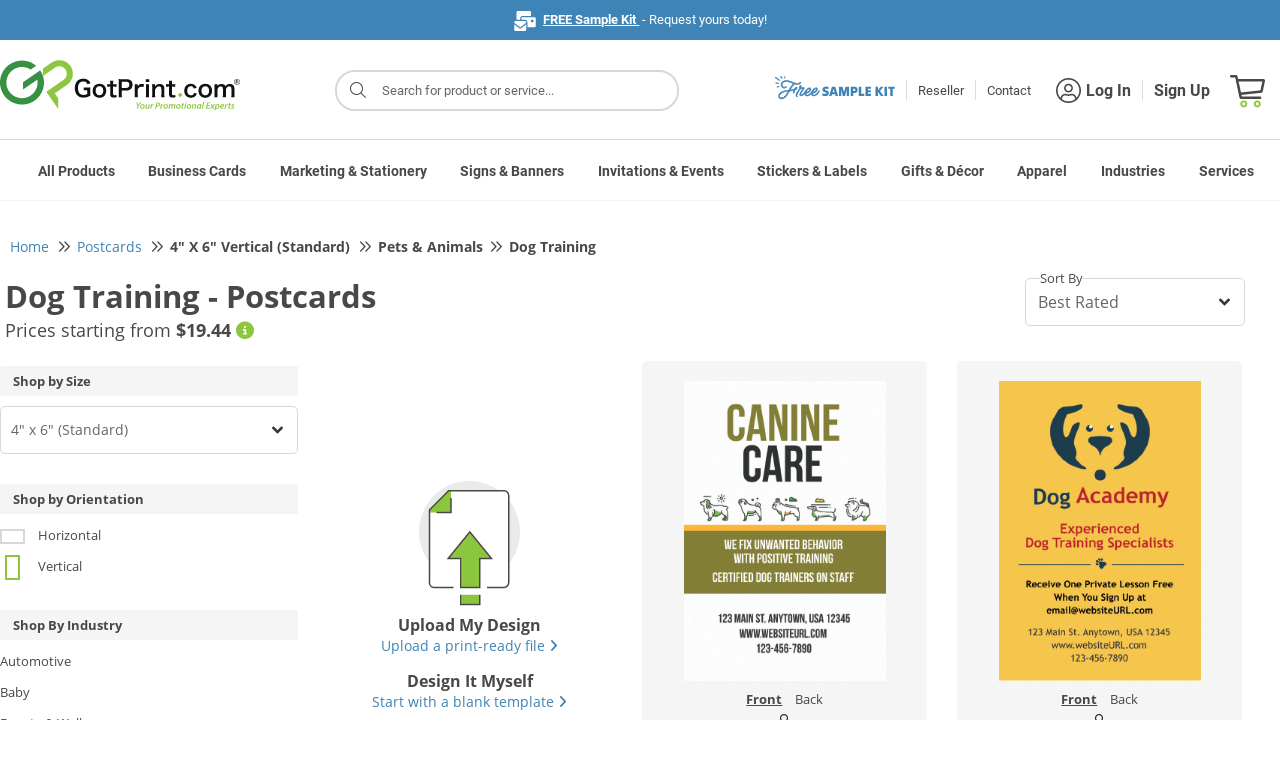

--- FILE ---
content_type: text/html;charset=UTF-8
request_url: https://www.gotprint.com/products/gallery/list.html?printProductType=2&printProductSize=110&selectedCategory=39003
body_size: 98878
content:
<!DOCTYPE html>
<html xmlns="http://www.w3.org/1999/xhtml">
   <head>
      <title>Postcards Templates at GotPrint.com</title>
      
    
    <!--  START - pageFragment -->
    
    <!--  END   - pageFragment -->

      
<meta http-equiv="Content-Type" content="text/html; charset=UTF-8" />
<meta http-equiv="X-UA-Compatible" content="IE=Edge" />
<meta http-equiv="Content-Type" content="text/html;charset=utf-8" />
<meta name="viewport" content="width=device-width, initial-scale=1.0, maximum-scale=1.0, user-scalable=0" />
<meta http-equiv="imagetoolbar" content="no" />

<link rel="shortcut icon" type="image/x-icon" id="favicon" href="//static.gotprint.com/tl/en_US/images/favicon.ico" />
<link rel="apple-touch-icon" id="faviconAppleTouch" href="//static.gotprint.com/tl/en_US/images/appletouch_favicon.png">



      
    <script  crossorigin="//static.gotprint.com/tl">
     //<![CDATA[
       var serverInfo = {"server":"gp-bdc-gpcom-app02","worker":"worker1","visitorIP":"18.222.216.64","appMode":"PRODUCTION","visitorRole":"Anonymous","appVersion":"0109_20260102_045755","visitorSessionID":"754f31c0-c381-4bb0-b2bd-8a07172cb092","visitorUUID":"57f27ee0-29bc-4be3-a0c2-7eeeb191047e","siteId":100,"storeId":100},
        ajaxWarningDurationInSeconds = 10,
        browserVersionThreshold = {"edge":95,"opera":80,"chrome":95,"safari":13,"firefox":95},
        gmtDateTime = "Jan 17, 2026 10:30:32 PM",
        appMode = "PRODUCTION",
        path = "\/\/static.gotprint.com\/tl",
        store = 100,
        locale = "en_US",
        locale = '/'+locale,
        localePath = path + '/' + "en_US";
       if(gmtDateTime == undefined || gmtDateTime == null || gmtDateTime == '') gmtDateTime = new Date().toLocaleString();
       window.ajaxWarningDurationInSeconds = parseInt(ajaxWarningDurationInSeconds);
       window.envInfo = serverInfo;
       window.isUserLoggedIn=false;
       window.staticContentBaseUrl=path;
       window.staticContentBaseUrlLocale="\/\/static.gotprint.com\/tl\/en_US";
       window.isManageOauthTokenFlag=true;
       window.passwordLength =12;
       window.passwordLength = passwordLength ? passwordLength : 12 ;
       window.currentStoreType="retail";
       window.serverInfo="Host: [gp-bdc-gpcom-app02] Worker: [worker1] Remote IP: [18.222.216.64] Mode: [PRODUCTION] Role: [Anonymous] Version: [0109_20260102_045755] Session ID: [754f31c0-c381-4bb0-b2bd-8a07172cb092] UUId: [57f27ee0-29bc-4be3-a0c2-7eeeb191047e] Site ID: 100 Store ID: 100";
       window.isAnyItemNotPersisted = false;
       window.isdisplayErrorCodePopup = true;
       window.enableAjaxWaitingTimeout = true;
       window.ajaxWaitingTimeoutMax = 300;
       window.ajaxWaitingTimeoutMin = 45;
       window.activatePerformanceLoggers = false;
       window.activateAjaxErrorLoggers = true;
       window.priceGroup = 6;
       window.disabledProducts=[33,2001,2002,10003,2003,2004,2008,26,30];
       window.vueCliApplicationSettings={"vueCliModeProcessorDashboard":true,"vueCliModeCheckout":true,"vueCliModeJobTicket":true,"vueCliModePrintBatchDashboard":true,"vueCliModeShoppingCart":true,"vueCliModePromobarDashboard":true,"vueCliModeItemDashboard":true,"vueCliModeSharedAssets":true,"vueCliModeSearchBar":false,"vueCliModeRMA":true,"vueCliModePaymentBatchDashboard":true,"vueCliModeOrderForm":true,"vueCliModeDashboardHome":true,"vueCliModeQRGenerationDashboard":true};
       window.menuVersion="menu-2";
       window.loggedInUserId=null;
       window.vueCliBuildMode = "production",
       window.searchResultFlag=true;
       window.siteTimeZones = "[{\"siteId\":101,\"timeZone\":\"US\/Pacific\"},{\"siteId\":100,\"timeZone\":\"America\/Los_Angeles\"}]";
       if(window.ajaxWaitingTimeoutMax == 0){
    	   window.ajaxWaitingTimeoutMax = 300;
       }
         
	  if(window.location.href.indexOf('info.html') != -1 || window.location.href.indexOf('/lps/') != -1 || /index-\d{4}-\d{2}-\d{2}\.html/.test(window.location.href) || window.location.href.indexOf('home.html') != -1){
		for (let i = 0; i < sessionStorage.length; i++) {
		  const key = sessionStorage.key(i);
		  // Check if the key starts with 'product-'
		  if (key.startsWith('product-')) {
		    // Remove the item from sessionStorage
		    sessionStorage.removeItem(key);
		  }
		}
	  }

       var crossorigin="\/\/static.gotprint.com\/tl";
       Array.prototype.swap = function (x,y) {
    	   var b = this[x];
    	   this[x] = this[y];
    	   this[y] = b;
    	   return this;
   	   }
       String.prototype.capitalize = function() {
    	   return this.charAt(0).toUpperCase() + this.slice(1);
   	   }
       if (!Array.prototype.sortByName) {
    	   Object.defineProperty(Array.prototype, 'sortByName', {
    	     value: function() {
    	    	 return this.sort((a, b) => a.name.localeCompare(b.name));
    	     },
    	     configurable: true,
    	     writable: true
    	   });
    	 }
       if (!('toJSON' in Error.prototype)){
    	    Object.defineProperty(Error.prototype, 'toJSON', {
    	        value: function() {
    	            var alt = {};

    	            Object.getOwnPropertyNames(this).forEach(function(key) {
    	                alt[key] = this[key];
    	            }, this);

    	            return alt;
    	        },
    	        configurable: true,
    	        writable: true
    	    });
       }
         	          
     //]]>
    </script>
    
	     
    
    <!-- script  th:src="@{{url}/js/lib/jquery-3.2.1.slim.min.js?v={version}(url=${staticContentBaseUrl},version=${versionInfo+'-'+storeSettings.id})}"></script -->
    <script  src="//static.gotprint.com/tl/js/lib/jquery-3.7.1.min.js?v=0109_20260102_045755-100" crossorigin="//static.gotprint.com/tl"></script>
    <script  src="//static.gotprint.com/tl/js/lib/jquery-ui.1.10.4.min.js?v=0109_20260102_045755-100" crossorigin="//static.gotprint.com/tl"></script>
    <script  src="//static.gotprint.com/tl/js/lib/popper.min.js?v=0109_20260102_045755-100" crossorigin="//static.gotprint.com/tl"></script>
    <script  src="//static.gotprint.com/tl/js/bootstrap/bootstrap.min.js?v=0109_20260102_045755-100" crossorigin="//static.gotprint.com/tl"></script>
    <script  src="//static.gotprint.com/tl/products/generic/js/lib/slick.min.js?v=0109_20260102_045755-100" crossorigin="//static.gotprint.com/tl"></script>
    
       <script  src="//static.gotprint.com/tl/products/generic/js/lib/vue.min.js?v=0109_20260102_045755-100" crossorigin="//static.gotprint.com/tl"></script>
    
    <script  src="//static.gotprint.com/common/js/logger.js?v=0109_20260102_045755-100" crossorigin="//static.gotprint.com/tl"></script>
    
    
    	<script  src="//static.gotprint.com/tl/js/minified/addressValidator.min.js?v=0109_20260102_045755-100" crossorigin="//static.gotprint.com/tl"></script>   
	
	
    
    
       <script  src="//static.gotprint.com/tl/js/minified/common-util.min.js?v=0109_20260102_045755-100" crossorigin="//static.gotprint.com/tl"></script>
	
	
    
	
    
    	<script  src="//static.gotprint.com/tl/js/minified/accordion.min.js?v=0109_20260102_045755-100" crossorigin="//static.gotprint.com/tl"></script>   
	
	
    <script  src="//static.gotprint.com/tl/js/lib/lazyload.min.js?v=0109_20260102_045755-100" crossorigin="//static.gotprint.com/tl"></script>
    <script  src="//static.gotprint.com/tl/js/lib/jquery.touchSwipe.min.js?v=0109_20260102_045755-100" crossorigin="//static.gotprint.com/tl" async></script>
    
        <script  src="//static.gotprint.com/tl/js/lib/md5.min.js?v=0109_20260102_045755-100" crossorigin="//static.gotprint.com/tl"></script>
    
    <!--<link rel="stylesheet" type="text/css"    th:href="@{{url}/css/bootstrap/bootstrap.min.css?v={version}(url=${staticContentBaseUrl},version=${versionInfo+'-'+storeSettings.id})}"  />-->
    <link rel="stylesheet" type="text/css"  href="//static.gotprint.com/tl/cookieconsent/css/consent.css?v=0109_20260102_045755-100" crossorigin="//static.gotprint.com/tl">
    <link rel="preload" as="style" href="//static.gotprint.com/tl/css/bootstrap/bootstrap.min.css?v=0109_20260102_045755-100" onload="this.rel='stylesheet'"><noscript><link rel="stylesheet" href="//static.gotprint.com/tl/css/bootstrap/bootstrap.min.css?v=0109_20260102_045755-100"></noscript>
    <link rel="stylesheet" type="text/css"    href="//static.gotprint.com/tl/css/bootstrap/bootstrap-glyphicons.css?v=0109_20260102_045755-100"  />
    
    <!--<link rel="stylesheet" type="text/css"    th:href="@{{url}/common/css/font-awesome-4.6.3/css/font-awesome.css?v={version}(url=${staticBaseUrl},version=${versionInfo+'-'+storeSettings.id})}"  />-->
	<link rel="preload" as="style" href="//static.gotprint.com/common/css/font-awesome-6.7.2/css/all.min.css?v=0109_20260102_045755-100" onload="this.rel='stylesheet'"><noscript><link rel="stylesheet" href="//static.gotprint.com/common/css/font-awesome-6.7.2/css/all.min.css?v=0109_20260102_045755-100"></noscript>    
	<!--<link rel="stylesheet" type="text/css"    th:href="@{{url}/css/stylesheet.css?v={version}(url=${staticContentBaseUrl},version=${versionInfo+'-'+storeSettings.id})}"  />-->
	<link rel="preload" as="style" href="//static.gotprint.com/tl/css/stylesheet.css?v=0109_20260102_045755-100" onload="this.rel='stylesheet'"><noscript><link rel="stylesheet" href="//static.gotprint.com/tl/css/stylesheet.css?v=0109_20260102_045755-100"></noscript>    
    
    
    
    <meta property="og:title"  content="GotPrint" />
    <meta property="og:description"  content="null" />
    <meta property="og:url"  content="https://www.gotprint.com/products/gallery/list.html?printProductType=2&printProductSize=110&selectedCategory=39003" />
    <meta property="og:type" content="website" />
    <meta property="og:image"  content="http://static.gotprint.com/tl/en_US/images/og_logo.jpg" />
    <meta property="og:image:secure_url"  content="https://static.gotprint.com/tl/en_US/images/og_logo.jpg" />
    <meta name="google-site-verification" content="vE-9ApFyuKzpqNaXkYvpgT6dNPHsoEltb7rItVOdZd4" />
    <meta name="apple-itunes-app" content="app-id=1312719969" />
     
    
    <!-- Google Tag Manager -->
<script>window.dataLayer = window.dataLayer || []; function gtag(){dataLayer.push(arguments);} gtag('consent','default',{ad_storage:'granted',ad_user_data:'granted',ad_personalization:'granted',analytics_storage:'granted',functionality_storage:'granted',personalization_storage:'granted',security_storage:'granted'}); dataLayer.push({'visitorIP': window.envInfo.visitorIP});</script>
<script>(function(w,d,s,l,i){w[l]=w[l]||[];w[l].push({'gtm.start':new Date().getTime(),event:'gtm.js'});var f=d.getElementsByTagName(s)[0],j=d.createElement(s),dl=l!='dataLayer'?'&l='+l:'';j.async=true;j.src='https://www.googletagmanager.com/gtm.js?id='+i+dl;f.parentNode.insertBefore(j,f);})(window,document,'script','dataLayer','GTM-TMV7LG');</script>
<!-- End Google Tag Manager -->
<!-- accessiBe -->
<script>(function(){ var s = document.createElement('script'); var h = document.querySelector('head') || document.body; s.src = 'https://acsbapp.com/apps/app/dist/js/app.js'; s.async = true; s.onload = function(){ acsbJS.init({ statementLink : '', footerHtml : '', hideMobile : false, hideTrigger : false, disableBgProcess : false, language : 'en', position : 'left', leadColor : '#146ff8', triggerColor : '#146ff8', triggerRadius : '50%', triggerPositionX : 'left', triggerPositionY : 'bottom', triggerIcon : 'people', triggerSize : 'medium', triggerOffsetX : 20, triggerOffsetY : 20, mobile : { triggerSize : 'small', triggerPositionX : 'right', triggerPositionY : 'bottom', triggerOffsetX : 10, triggerOffsetY : 0, triggerRadius : '50%' } }); }; h.appendChild(s); })();</script>
<!-- Bing Webmaster Tool -->
<meta name="msvalidate.01" content="DCB4CB74D78C5D983C1C0135B910FF28" />
<!-- Pinterest -->
<meta name="p:domain_verify" content="98b6175c97b088265fa4fd2658025149" />
<!-- Facebook -->
<meta name="facebook-domain-verification" content="7l55io39im1xwhhw6r1psngwwn1p9j" />

    
    <script type="application/ld+json" crossorigin="//static.gotprint.com/tl">
        {    "@context" : "http://schema.org",
             "@type"    : "Organization",
             "name"     : "GotPrint",
             "url"      : "https://www.gotprint.com",
              "sameAs"   : [ "//www.facebook.com/GotPrint",
             "https://twitter.com/gotprint",
             "https://instagram.com/gotprint",
             "https://youtube.com/gotprintpog",
             "https://plus.google.com/+gotprint"] 
        }
    </script>

   <link rel="canonical" href="https://www.gotprint.com/products/gallery/list.html?product=2&amp;size=110" />
   <meta name="viewport" content="width=device-width, initial-scale=1.0, maximum-scale=1.0, user-scalable=0" />
   <meta name="description" />
   </head>
   <body data-theme="gotprint" class="category-gallery">
   <noscript><div id="javascriptDisabled">Javascript was not detected in your browser. To ensure site functionality, enable javascript or install a browser with javascript support.</div></noscript>
   
    <!--  START - bodyPageFragment -->
    
    <!--  END   - bodyPageFragment -->

      <div class="overlay"></div>
      <div id="browserNotification" class="d-none" style="background:#ffffe0; width:100%;">
		<div id="browser-notification" style="position: relative;font-size: 1.4rem; padding: 1.5rem 0.4rem;line-height: 2.4rem; color: #484848;margin:auto; width:100%; max-width:128rem; float:none;">
			<div class="main-item" style="display:flex; width: 80%; margin:auto; text-align:center; float:none;">
				<div class="sub-item" style="height:auto; float:none;">
					<i class="far fa-exclamation-triangle bs-warning-icon"></i>&nbsp;<span class="title">We recommend that you use the latest version of a modern web browser to ensure you are able to access all of the features and functionality of our website. Continuing to use your existing browser may not allow you to take advantage of certain features.</span>
		        	<div class="description" style="float:none;">
						<span>Click to download any of the following recommended browsers:</span>
						&nbsp;
						<span class="browser-list">
							<span><a href="//google.com/intl/en/chrome">Chrome</a></span>,
							<span><a href="//www.microsoft.com/en-us/edge/download">Edge Chromium</a></span>,
							<span><a href="//www.mozilla.org/en-US/firefox/new/">Firefox</a></span>,
							<span><a href="//support.apple.com/downloads/safari">Safari</a></span>
						</span>
					</div>
		        </div>
				<i class="fa fa-angle-up bs-action-icon"></i>
			</div>
		</div>  
	    <script>
		      /*<![CDATA[*/ 
		            var microsoftEdge ="<a href=\"\/\/microsoft.com\/en-us\/windows\/microsoft-edge\">Edge<\/a>";
		            googleChrome ="<a href=\"\/\/google.com\/intl\/en\/chrome\">Chrome<\/a>";
		            mozillaFirefox ="<a href=\"\/\/www.mozilla.org\/en-US\/firefox\/new\/\">Firefox<\/a>";
		            appleSafari ="<a href=\"\/\/support.apple.com\/downloads\/safari\">Safari<\/a>";
		            edgeChromium ="<a href=\"\/\/www.microsoft.com\/en-us\/edge\/download\">Edge Chromium<\/a>";
		            var browserLinks = [googleChrome,edgeChromium,mozillaFirefox,appleSafari];
		            var isBrowserRecommendationEnable = true;
		       /*]]>*/
		</script>
		<script  src="//static.gotprint.com/tl/js/lib/ua-parser-1.0.36.min.js?v=0109_20260102_045755-100"></script> 
	   	<script  src="//static.gotprint.com/tl/js/minified/browser-js.min.js?v=0109_20260102_045755-100"></script>
	  	<script>
	      document.addEventListener('DOMContentLoaded', () => {
	    	  try {
			    	if (typeof bowser === "undefined") {
		    		  return;
			    	}
			        const parser = bowser.getParser(window.navigator.userAgent);
			
			        const browser = parser.getBrowser();  
			        const os = parser.getOS();
			        const osName = os.name || "Unknown OS";
			        const osVersion = os.version || "Unknown Version";
			        const platform = parser.getPlatformType(true);

			        function detectIOSAndDevice() {
			            const ua = navigator.userAgent;
						
			            let iosVersion = null;
			            const match = ua.match(/OS (\d+)_?(\d+)?_?(\d+)?/);
			            if (match) {
			                iosVersion = {
			                    major: parseInt(match[1] || "0"),
			                    minor: parseInt(match[2] || "0"),
			                    patch: parseInt(match[3] || "0"),
			                    full: `${match[1]}.${match[2] || 0}.${match[3] || 0}`
			                };
			            }
			           
			               

			            return {
			                isiOS: isIphone || isIpad,
			                iosVersion
			            };
			        }
			     
			        
			        var isBrowserVersionThreshold = (typeof browserVersionThreshold !== "undefined");
			
			        const modern = parser.satisfies({
			          chrome: '>' + browserVersionThreshold.chrome,
			          firefox: '>'+ browserVersionThreshold.firefox,
			          safari: '>'+ browserVersionThreshold.safari,
			          edge: '>'+ browserVersionThreshold.edge,
			          opera: '>' + browserVersionThreshold.opera
			        });
			        
			        if(!localStorage.getItem('browserInfoLogged')) {
			        	localStorage.setItem('browserInfoLogged', Date.now());
						var browserInfo = 'Browser Report :: { Browser Name: '+browser.name+', Browser Version : '+browser.version+', OS Name : '+osName+', OS Version : '+ osVersion +', Device Type : '+platform+' }';
						jQuery.ajax({
							url: '/service/rest/v1/logger',
							type: 'POST',
							data: JSON.stringify(browserInfo),
							contentType: 'application/json',
							mimeType: 'text/plain; charset=x-user-defined',
							dataType: 'json',
							cache: false
						});
					}
			        
			        if(!navigator.cookieEnabled){
		        		$("#browserNotification .title").html("Cookies disabled");
		        		$("#browserNotification .description").html('Cookie storage was not detected in your browser. To ensure site functionality, enable cookie storage or install a browser with cookie storage support.');
		        		
		        	}
					
			        if (!modern && isBrowserVersionThreshold && !device.isiOS) {
			        	  showBrowserNotification();
		        	}
		
		        	if (parser.satisfies({ ie: '<=11', 'microsoft edge': '<=18' }) && jQuery(window).width() > 1024) {
		        	  showBrowserNotification();
		        	}
			        
			        function showBrowserNotification() {
			        	jQuery('#browserNotification').removeClass('d-none');
			        	document.querySelector('#browserNotification').style.display = 'block';
			        	var isCollapsed = localStorage.getItem('browserNotificationCollapsed');
			        	if (isCollapsed && isCollapsed == 'true') {
							jQuery('#browserNotification .bs-action-icon').removeClass('fa-angle-up');
							jQuery('#browserNotification .bs-action-icon').addClass('fa-angle-down');
							jQuery('#browserNotification').find('.sub-item').css('height', '');
						}
		                jQuery('#browserNotification .bs-action-icon').off('click').on('click', function() {
							if (jQuery(this).hasClass('fa-angle-up')) {
								jQuery(this).removeClass('fa-angle-up');
								jQuery(this).addClass('fa-angle-down');
								jQuery('#browserNotification').find('.sub-item').css('height', '');
								localStorage.setItem('browserNotificationCollapsed', true);
							} else {
								jQuery(this).removeClass('fa-angle-down');
								jQuery(this).addClass('fa-angle-up');
								jQuery('#browserNotification').find('.sub-item').css('height', 'auto');
								localStorage.removeItem('browserNotificationCollapsed');
							}
						});
			        }
		     	} catch (err) {
		    	    console.warn("Browser detection error:", err.message);
		    	}

	      });
	    </script>
	</div>
      <div id="timeoutContainer">
			
        	</div>
      
      
      <div id="wrapper" class="main-container">
         <div id="logout-popup" class="modal fade">
            <div class="modal-dialog modal-dialog-centered">
                <div class="modal-content">
                    <div class="modal-body t-center">                       
                        <div id="message2">Your shopping cart includes at least one disqualified item that will not be kept and cannot be restored upon your next visit. Are you sure you want to proceed with logging out?</div>
                        <div>
                            <button class="button lowercase" onclick="$('#logout-popup').modal('hide');">CANCEL</button>
                            <button class="button lowercase" onclick="proceedLogout();">PROCEED</button>
                        </div>
                    </div>
                </div>
            </div>
        </div>
         <div class="mobileViewNotice d-none">
            <div class="w-border">
                <div class="mobileusertext" >Hello Mobile User=Hello Mobile User!</div>
                <div class="mobileuserContent">
                <div class="dv-content"><span class="dv-text" >Use our </span><strong>DESKTOP VERSION</strong><span class="dv-span">and</span><br/><div class="dv-off"><strong>GET 10% OFF</strong><br/><span class="dv-upto">up to $100</span></div></div>
                <div class="w-border usecode">Use code: <strong>THX10</strong></div>
                <div class="clear"></div>
                <div class="dv-soon">We are working to accommodate mobile orders very soon!</div>
                <div class="info_icon-div"><span class="bg-green"></span><span class="info_icon"></span></div>
                 </div>
                 <!-- p>
                    <span id="mobileViewNoticeMessage"></span>
                </p-->
                <a href="" class="close_icon mobileViewNoticeLink">X</a>
            </div>
        </div>
         <header>
            <div>
	
      
       	<script src="//static.gotprint.com/tl/common/js/minified/searchResult.min.js?v=0109_20260102_045755-100"></script>
		
		
		
          
           <div class="callToAction" id="announcement">
                <div class="announcement-home">
                <!--<img class="fl" th:src="@{{url}/svg/promo_bar_sample_kit.svg(url=${staticContentBaseUrl})}"/>-->
                <div class="details-text container-fluid">
                     <!--<a href="/products/sample-kits/free.html" class="freeSampleLink" th:utext="${messages.link('freeSampleKit')}"></a> -->
                     <span id="promoBarMessage" class="freeSampleLink"></span>
                     <script>
	                   jQuery.ajax({
	                       url: "/service/rest/v1/promobar/content?platform=1&type=1",
	                       type: 'GET',
	                       dataType: 'json',
	                       success: function(res) {
							   if(res.items && res.items.length > 0) {
								   let defaultContent = null;
								   let content = null;
								   for(let i=0; i<res.items.length; i++) {
									   if(res.items[i].default) defaultContent = res.items[i].content;
									   if(res.items[i].startDate && (new Date()).getTime() > (new Date(res.items[i].startDate+'00')).getTime() && res.items[i].endDate && (new Date()).getTime() < (new Date(res.items[i].endDate+'00')).getTime()) {
										   content = res.items[i].content;
									   }
								   }
								   if(!content) content = defaultContent;
								   if(content) document.getElementById('promoBarMessage').innerHTML = content;
							   }
	                           if(document.getElementById('promoBarMessage').innerHTML == ''){
	                               document.getElementById('announcement').style.display = 'none'; 
	                           }
	                       },
	                       error: function() {
	                    	   document.getElementById('announcement').style.display = 'none'; 
	                       }
	                   });
                     </script>
                </div>
                </div>                
            </div>

        
        <div id="new-header-container">
        <div class="new-header-row row">
            <!-- logo nav start -->
	        <div id="logo" class="col">
	            <a id="homeLogoLink" href="/home.html" class="mr-auto"> 
	            <img border="0" id="headerLogoImg" alt="GotPrint Logo"
	                src="//static.gotprint.com/tl/svg/logo.svg" />
	                
	                
	                
	            </a>
	            <button id="sidebarCollapse" type="button" class="btn btn-default btn-sm" aria-label="Side bar collapse">
	                       <i class="fal fa-bars"></i> 
	                </button>
	                <a href="/shop/cart.html" class="header-cart">
	                <span class="cartIcon"></span><span class="cartItemNumber">0</span>
	                 <span class="joinLoginText">Cart</span>
	              </a>
	        </div>
	        <!-- logo nav end -->
            
	      <!-- top nav start -->
	        <div id="top-nav" class="col-9">
	        	
	              <div class="searchBlock"><i class="fal fa-search"></i>Search for products</div>
                    <div id="searchResultBlockD">
                        <div id="searchResultBlock1"></div>
                    </div>
                    <div class="searchOverlay"></div>
                  
                
                
	            <nav id="nav-container" class="navbar navbar-expand-sm">
	                <ul class="navbar-nav">
	                    <li class="nav-item">
						  <a class="d-flex align-items-center gap-2 mr-2" href="/products/sample-kits/free-samples.html">
							<svg id="freeSVGHeader" width="120" height="25"  xmlns="http://www.w3.org/2000/svg" version="1.1" viewBox="0 0 120 25">
							  <g id="free_x5F_sample_x5F_kit_x5F_svg_1">
							    <path id="Union" style="fill:#3e84b6;" d="M7.56,3.21c0-.09-.03-.18-.08-.26l-1.05-1.71c-.16-.3-.54-.41-.84-.24-.3.16-.41.54-.25.83l1.05,1.71c.16.3.54.41.84.24.22-.12.33-.34.32-.57ZM4.94,5.17c-.02-.15-.11-.3-.25-.4L.99,2.09c-.28-.2-.66-.14-.87.13-.2.27-.14.66.13.86l3.71,2.68c.28.2.66.14.87-.13.1-.14.14-.3.11-.46ZM3.36,7.81c.24.04.43.22.49.43h0c.02.09.03.18.01.28-.06.34-.38.56-.72.5l-2.27-.39c-.34-.06-.57-.38-.51-.71.06-.34.38-.56.72-.5l2.27.39ZM4.25,11.13c-.14-.18-.38-.27-.62-.23l-1.47.41c-.33.07-.55.39-.48.73.07.33.4.54.73.48l1.47-.41c.33-.07.55-.39.48-.73-.02-.09-.06-.18-.12-.25ZM10.42,2.8c0,.24-.15.45-.35.55h0c-.08.04-.18.06-.27.06-.34,0-.62-.28-.61-.62l-.12-.81c0-.34.29-.61.63-.61.34,0,.62.28.61.62l.12.81Z"/>
							    <path id="Vector"style="fill:#3e84b6;" d="M53.89,18.18c0,.69-.18,1.26-.55,1.7-.36.43-.84.74-1.45.93-.6.19-1.28.27-2.03.25-.75-.02-1.51-.13-2.29-.34v-2.35c.71.26,1.36.42,1.94.48.58.06,1.05.04,1.4-.07.35-.12.52-.31.52-.59,0-.19-.1-.35-.29-.47-.19-.13-.44-.24-.75-.34-.3-.1-.62-.21-.96-.34-.34-.14-.66-.31-.97-.51-.3-.21-.55-.48-.74-.81-.19-.34-.29-.76-.29-1.26,0-.62.16-1.15.49-1.57.33-.43.77-.75,1.33-.97.57-.22,1.2-.33,1.92-.33s1.46.11,2.23.33v2.35c-.64-.27-1.23-.44-1.77-.49-.53-.06-.95-.04-1.27.08-.32.11-.48.29-.48.55,0,.18.1.33.29.45.19.12.44.23.74.33.31.09.63.21.97.34.34.13.66.3.96.52.31.21.56.49.75.84.19.34.29.77.29,1.3ZM54.11,20.98c.47-1.53.95-3.09,1.42-4.65.48-1.57.96-3.12,1.44-4.65h3.27c.47,1.53.95,3.09,1.42,4.65.48,1.57.96,3.12,1.44,4.65h-2.41c-.09-.29-.18-.58-.26-.88-.08-.3-.17-.6-.26-.89h-3.14c-.09.29-.18.59-.26.89-.08.29-.17.58-.26.88h-2.41ZM57.64,17.18h1.93c-.16-.54-.31-1.08-.48-1.63-.16-.55-.32-1.09-.48-1.63-.16.54-.32,1.08-.49,1.63-.16.55-.32,1.09-.48,1.63ZM64,20.98v-9.31h3.42c.26.93.52,1.88.78,2.83.26.95.52,1.89.78,2.82.26-.93.51-1.87.77-2.82.26-.96.52-1.9.78-2.83h3.38c0,1.53.02,3.09.03,4.65,0,1.57.02,3.12.03,4.65h-2.31v-6.31c-.27,1.04-.55,2.09-.84,3.16-.28,1.06-.56,2.11-.84,3.15h-2.08c-.27-1.02-.55-2.05-.82-3.09-.27-1.05-.55-2.09-.82-3.11v6.2h-2.26ZM75.75,20.98v-9.31h3.4c.7,0,1.31.14,1.83.41.52.26.93.64,1.22,1.12.29.48.44,1.05.44,1.7s-.15,1.2-.44,1.68c-.28.48-.68.86-1.18,1.12-.49.26-1.05.4-1.68.4h-1.19v2.88h-2.4ZM79.15,13.82h-1v2.2h1.14c.28,0,.51-.11.68-.31.18-.21.27-.47.27-.78s-.1-.58-.29-.79c-.19-.21-.46-.31-.81-.31ZM83.87,20.98v-9.31h2.4v7.13h2.92v2.18h-5.31ZM90.49,20.98v-9.31h5.59v2.14h-3.19v1.36h2.92v2.07h-2.92v1.62h3.19v2.14h-5.59ZM100.59,20.98v-9.31h2.4v3.6c.47-.59.93-1.19,1.4-1.79.47-.61.94-1.21,1.41-1.81h2.71c-.58.73-1.16,1.47-1.75,2.22-.58.74-1.16,1.47-1.74,2.2.6.8,1.21,1.62,1.82,2.44.62.82,1.23,1.64,1.83,2.45h-2.86c-.46-.65-.93-1.3-1.41-1.94-.47-.66-.94-1.31-1.41-1.94v3.89h-2.4ZM109.49,20.98v-9.31h2.4v9.31h-2.4ZM115.36,20.98v-7.13h-2.11v-2.18h6.6v2.18h-2.1v7.13h-2.4Z"/>
							    <g id="Group_159">
							      <g>
							        <path id="Vector_2" style="fill:#3e84b6;" d="M38.62,20.99c-.39.02-.62-.05-.98-.14-.16-.05-.3-.16-.43-.27-.18-.18-.37-.39-.55-.59-.11-.14-.18-.3-.21-.48-.02-.05-.02-.09-.02-.14-.09-.25-.14-.52-.11-.8,0-.25,0-.48.05-.73.05-.14.05-.3.07-.43.09-.18.16-.37.23-.55.16-.43.41-.98.66-1.35.05-.07.07-.14.09-.21l.11-.21c.18-.25.39-.5.59-.75.25-.34.55-.62.94-.82.37-.27.78-.41,1.19-.59.07-.02.14-.05.21-.05l.59-.11c.23-.05.43.02.64.14.16.11.32.23.46.37.18.14.3.34.32.57.02.14.05.3.05.46-.02.21-.09.39-.16.59l-.14.34c-.05.11-.16.23-.21.34-.05.09-.23.32-.27.39l-.11.21c-.14.23-.34.41-.5.64-.02.02-.07.05-.11.07-.11.09-.25.18-.34.27-.34.32-.73.57-1.35.8l-.96.23c-.21.02-.75.07-.91.07,0,.02,0,.14-.02.16-.05.48,0,.68.21,1.12.05.09.11.18.21.23q.46.23.98.25c.21,0,.39,0,.57-.09.09-.05.21-.05.3-.07.07-.02.32-.16.39-.18.34-.21,1.03-.59,1.28-.82.07-.09.16-.16.23-.25.16-.11.3-.27.43-.41.07-.07.23-.27.27-.32.43-.46.66-.8,1-1.25.14-.14.18-.34.3-.46.14-.16.23-.32.32-.43.07-.09.18-.11.25-.11.02,0,.11-.02.14,0,.05.02.14,0,.21.07.09.05.14.09.09.3,0,.07-.23.57-.3.68-.27.37-.34.62-.66.91-.23.41-.43.68-.8,1.07-.11.16-.3.32-.46.48-.11.14-.27.25-.34.32-.11.07-.71.52-.89.64-.11.09-.34.25-.48.32-.62.36-1.3.55-2.03.59ZM37.75,17.13c.64,0,1-.09,1.37-.25.43-.21,1.19-.94,1.46-1.21.23-.27.43-.55.57-.87.11-.23.16-.46.14-.71,0-.21-.23-.37-.41-.32-.16.05-.34.09-.5.16-.37.14-.71.32-.96.64-.07.07-.16.14-.23.18-.37.34-.73.66-1.03,1.3-.07.16-.16.3-.25.46-.05.09-.07.18-.09.25-.05.14-.09.32-.07.37Z"/>
							        <path style="fill:#3e84b6;" d="M38.48,21.24c-.31,0-.53-.06-.81-.13l-.09-.02c-.22-.06-.38-.2-.53-.32-.2-.2-.38-.4-.56-.6-.16-.19-.25-.39-.28-.6-.02-.06-.03-.11-.03-.16-.1-.29-.14-.58-.11-.86,0-.24,0-.48.05-.75.03-.1.04-.18.05-.27,0-.06.01-.11.02-.16l.02-.07c.09-.17.15-.35.22-.52.15-.41.41-1,.69-1.4.02-.04.04-.08.06-.14l.13-.25c.2-.28.41-.53.62-.79.28-.38.61-.67,1.01-.88.27-.21.61-.35.93-.48.09-.04.18-.08.27-.12.1-.03.2-.07.31-.07l.55-.11c.34-.07.62.06.81.16.19.13.36.26.51.41.21.15.36.43.39.72.02.13.05.31.05.48-.02.23-.08.41-.15.59l-.17.43c-.03.08-.09.16-.13.22-.03.04-.06.09-.08.12-.04.09-.15.23-.23.34l-.17.28c-.09.15-.2.28-.3.4-.07.08-.15.17-.21.26-.08.08-.15.12-.21.15l-.08.07c-.07.05-.14.1-.19.16-.41.38-.83.63-1.44.86l-.99.24c-.17.02-.51.05-.75.07-.03.38,0,.54.19.93.03.06.07.1.09.11q.41.21.88.23c.17,0,.32,0,.45-.06.09-.05.19-.06.27-.07.03,0,.05,0,.08-.01,0,0,.07-.04.14-.07.09-.05.19-.09.23-.11l.14-.09c.34-.2.85-.5,1.05-.68,0-.02.06-.07.11-.12.03-.03.06-.06.09-.1l.05-.05c.11-.08.2-.18.3-.28l.11-.11s.09-.11.15-.17c.05-.06.1-.12.12-.15.33-.35.54-.63.79-.96l.2-.27c.07-.07.1-.14.14-.21.05-.09.1-.19.18-.27.06-.07.12-.16.17-.24.04-.07.09-.13.13-.18.09-.13.26-.21.45-.21.05,0,.16-.03.25.03.04,0,.14,0,.24.09.25.14.23.37.19.56,0,.12-.31.73-.33.76-.11.15-.18.27-.25.37-.12.19-.22.37-.43.56-.23.4-.44.69-.82,1.09-.08.11-.21.24-.34.37l-.12.11c-.07.08-.18.18-.26.25-.03.03-.06.05-.08.07-.1.07-.25.18-.41.3-.2.15-.42.31-.52.37-.09.08-.34.25-.5.33-.6.36-1.32.57-2.13.62h0c-.06,0-.11,0-.16,0ZM36.67,17.48s0,.06-.01.1c-.01.1-.02.22-.06.34-.03.19-.03.41-.03.65-.02.24.02.48.1.71l.04.19c.02.14.07.25.15.35.19.21.36.41.53.58.11.09.22.18.33.21l.08.02c.31.08.5.12.82.11h0c.72-.05,1.37-.23,1.92-.56.13-.07.35-.22.45-.3.12-.08.32-.23.51-.37.18-.13.35-.26.4-.29-.02.01.02-.02.06-.06.07-.06.15-.12.22-.2l.14-.14c.11-.11.23-.22.31-.33.38-.4.57-.66.78-1.05l.05-.06c.17-.16.26-.3.37-.49.07-.12.15-.25.26-.39.04-.07.23-.49.25-.57,0-.02,0-.04,0-.06l-.03-.03s-.06,0-.09,0h-.07c-.09.07-.12.12-.16.17-.06.09-.13.19-.22.29-.04.04-.07.1-.1.16-.05.09-.11.21-.21.31l-.17.24c-.25.34-.47.64-.83,1.01-.02.02-.06.07-.1.12-.06.08-.14.17-.18.21l-.1.1c-.1.11-.21.22-.34.31-.03.04-.07.08-.11.12-.03.03-.06.06-.09.1-.26.24-.78.55-1.16.77l-.19.11c-.08.03-.15.07-.21.1-.09.05-.18.09-.22.1-.06.02-.1.02-.14.03-.05,0-.1.01-.12.03-.24.12-.46.12-.68.12-.57-.02-.6-.03-1.09-.28-.16-.08-.26-.23-.32-.34-.22-.46-.28-.71-.23-1.25l.02-.1s0-.03,0-.04v-.25h.25c.15,0,.68-.04.88-.07l.93-.22c.51-.19.89-.41,1.23-.74.06-.06.15-.13.24-.2l.11-.09c.07-.04.09-.05.11-.06.03-.06.12-.16.2-.26.09-.1.18-.21.25-.32l.11-.2s.06-.09.1-.14c.06-.08.15-.19.17-.24.03-.07.08-.14.12-.2.03-.04.06-.09.08-.12l.16-.41c.06-.17.1-.31.12-.46,0-.12-.02-.26-.04-.39-.02-.18-.1-.32-.22-.41-.15-.15-.3-.25-.45-.36-.17-.09-.31-.12-.44-.09l-.6.11c-.08,0-.13.02-.17.04-.07.03-.17.07-.26.11-.31.13-.6.25-.85.44-.37.2-.64.44-.88.77-.21.26-.41.5-.59.75l-.1.18s-.04.13-.1.22c-.25.37-.49.91-.63,1.29-.07.18-.13.36-.22.54ZM37.75,17.38h-.15l-.07-.14c-.03-.05-.08-.16.05-.56.04-.12.06-.2.1-.28l.08-.14c.06-.1.12-.2.16-.3.3-.65.67-1,1.02-1.33l.06-.06c.09-.06.17-.12.22-.18.29-.38.72-.57,1.05-.7.13-.06.28-.1.43-.14l.09-.03c.17-.04.36,0,.5.11.14.11.23.28.23.45.03.27-.03.55-.16.82-.15.35-.38.65-.6.92-.4.4-1.1,1.06-1.55,1.27-.38.17-.77.28-1.48.28ZM40.95,14.02s0,0,0,0l-.09.02c-.12.04-.26.07-.38.12-.41.16-.67.33-.86.56-.13.13-.25.21-.29.24l-.03.03c-.33.31-.65.61-.91,1.16-.05.12-.12.24-.19.36l-.07.12s-.04.1-.05.15c0,.03-.02.06-.03.08.44-.02.7-.1.97-.22.27-.13.79-.56,1.38-1.16.19-.22.39-.49.52-.79.1-.2.14-.38.12-.59,0-.04-.02-.06-.04-.08-.02-.02-.05-.03-.06-.03Z"/>
							      </g>
							      <g>
							        <path id="Vector_3" style="fill:#3e84b6;" d="M31.27,15.67c.09.07.14.11.11.34,0,.07-.23.62-.3.73-.3.41-.37.66-.71,1-.23.43-.46.73-.84,1.16-.11.16-.3.34-.48.5-.11.16-.3.27-.37.37-.09.07-.21.11-.21.16-.27.23-.5.41-.73.55-.23.11-.64.37-.91.37-.09,0-.34.05-.41.07-.23,0-.41.02-.68-.02-.14-.05-.34-.05-.46-.16-.09-.09-.21-.16-.3-.25-.11-.11-.21-.27-.23-.43-.05-.18-.02-.34-.05-.52,0-.07.02-.14.05-.21.02-.32.14-.62.21-.94.02-.07.05-.14.09-.21.27-.55.57-1.1.91-1.62l.16-.23c.05-.07.09-.11.14-.18.37-.64.84-1.21,1.25-1.83.14-.21.25-.43.37-.64.02-.02.02-.05.02-.07,0-.05-.02-.09-.07-.11h-.14c-.25.09-.46.21-.71.18-.21.02-.41.14-.62.16-.14,0-.25.11-.37.07-.18.02-.39,0-.59-.05,0,0-.02,0-.02-.02-.14.25-.25.5-.41.73l-.46.59c-.05.14-.14.25-.23.37-.14.27-.32.52-.48.75-.05.05-.09.11-.14.18-.23.48-.55.94-.75,1.44-.05.18-.18.34-.3.5-.14.21-.23.46-.3.68-.09.37-.25.68-.3,1.05-.02.18-.05.34-.05.52.05.11.05.25.11.34.09.14.11.27.18.41.02.07.02.16-.02.23-.05.05-.09.11-.11.18-.16.07-.3.07-.55-.09-.14-.07-.25-.21-.34-.32-.18-.25-.3-.55-.3-.87,0-.05-.02-.11,0-.16.09-.27.07-.59.14-.87.07-.25.14-.5.23-.71.05-.07.05-.11.07-.18.05-.16.11-.3.18-.43.16-.41.43-.78.57-1.19l.07-.14c.25-.34.48-.71.71-1.05.16-.25.34-.48.46-.73.16-.23.25-.43.46-.62.07-.05.09-.11.11-.18.11-.23.3-.43.46-.68.05-.11.11-.21.18-.32-.07-.09-.14-.18-.23-.27-.02-.02-.05-.09-.07-.14,0-.02-.02-.05-.02-.07-.05-.43-.07-.87.07-1.3.11-.37.32-.66.64-.89.11-.09.25-.14.41-.14.07,0,.14,0,.23.02.09,0,.18.02.25.09.09.07.16.14.21.23.05.05.09.11.11.18.07.25.07.48.05.73-.02.14-.05.25-.09.37l-.27.75s0,.09.07.11c.11,0,.34-.09.87-.3.23-.09.46-.07.68-.21.09-.05.18-.07.3-.07l.57-.07c.18.02.3.11.43.16.25.07.37.23.43.46.02.09.02.21,0,.3-.14.57-.34.98-.71,1.53-.07.07-.11.16-.18.23-.16.27-.39.52-.57.78-.18.27-.32.57-.5.82-.07.07-.11.16-.18.25-.23.41-.48.78-.71,1.19l-.07.14c-.23.41-.34.87-.37,1.35-.02.11.02.25.11.37.11.07.16.07.25.07l.21-.02c.09-.02.18-.05.27-.09.16-.07.32-.14.5-.23.37-.23.37-.25.62-.5.07-.09.18-.16.25-.25.18-.14.32-.3.46-.46.07-.07.25-.3.3-.34.46-.5.68-.87,1.05-1.37.14-.16.18-.37.32-.5.14-.16.23-.34.32-.48.07-.09.21-.11.27-.11.02,0,.14-.02.16,0,.05.02.14,0,.23.07Z"/>
							        <path style="fill:#3e84b6;" d="M21.98,22.13c-.15,0-.31-.06-.49-.17-.16-.08-.29-.23-.4-.38-.23-.32-.35-.67-.35-1.02-.01-.07-.02-.17.03-.27.03-.09.04-.24.06-.39.01-.15.03-.29.06-.42.07-.27.15-.53.24-.75l.06-.16c.05-.17.12-.32.19-.46.07-.18.17-.37.28-.56.11-.2.22-.4.28-.6l.08-.17c.2-.28.37-.54.54-.79l.19-.29c.05-.08.1-.16.16-.24.11-.16.21-.31.28-.46.07-.1.11-.17.14-.23.1-.16.2-.32.37-.47.03-.02.04-.05.04-.08.09-.19.2-.33.3-.47.06-.09.13-.17.19-.27.01-.04.05-.1.09-.17-.03-.04-.06-.07-.1-.11-.05-.05-.08-.11-.1-.16l-.04-.15s.01.07.02.08l-.04-.15c-.04-.39-.08-.88.08-1.38.13-.43.37-.76.73-1.02.15-.12.34-.18.56-.18.07,0,.17,0,.29.03.15,0,.29.08.37.16.06.04.16.13.23.26.06.07.12.16.15.25.09.32.08.6.06.83-.03.16-.05.29-.11.44l-.16.44c.12-.05.28-.11.46-.18.15-.06.26-.08.37-.1.12-.02.22-.04.32-.1.15-.07.28-.1.43-.1l.54-.07c.22.02.33.08.43.12.04.02.07.04.11.05.4.11.53.41.59.62.04.14.04.3,0,.43-.15.64-.4,1.09-.74,1.61-.06.06-.08.09-.1.12-.03.04-.06.08-.09.12-.11.19-.25.36-.38.52-.07.08-.13.17-.19.25-.07.11-.14.23-.21.35-.09.16-.18.32-.29.47-.05.05-.08.09-.11.14-.02.04-.05.08-.08.12-.1.18-.22.38-.34.57-.12.19-.24.38-.35.58l-.06.13c-.2.37-.32.79-.34,1.25,0,.05,0,.11.03.16.02,0,.04,0,.08,0l.18-.02c.05-.02.12-.03.19-.07.17-.07.32-.14.5-.23.27-.17.3-.2.46-.36l.09-.1s.08-.09.14-.14c.04-.03.07-.06.09-.09l.05-.05c.16-.12.28-.26.41-.41.05-.05.12-.13.18-.2.06-.07.11-.13.14-.16.33-.37.54-.66.78-1l.24-.34c.06-.07.09-.14.13-.21.05-.1.11-.22.21-.32.07-.08.13-.19.19-.29.03-.05.06-.11.09-.15.13-.17.33-.23.48-.23.07-.01.18-.02.27.03.04,0,.15,0,.26.09.19.14.24.29.21.57,0,.13-.28.75-.33.83-.12.17-.19.29-.26.41-.12.2-.24.39-.45.62-.24.46-.49.77-.86,1.18-.13.18-.34.39-.5.52-.04.07-.15.16-.23.24-.04.03-.08.07-.1.09l-.05.05s-.07.05-.11.07h0s-.09.08-.09.08c-.31.26-.53.43-.76.57l-.15.08c-.27.14-.6.32-.89.32-.06,0-.28.04-.33.06h-.08s-.16.02-.16.02c-.17,0-.34,0-.56-.03-.07-.02-.11-.03-.15-.04-.13-.03-.31-.06-.44-.19-.04-.04-.08-.07-.12-.1-.06-.05-.12-.09-.17-.15-.16-.16-.27-.37-.3-.58-.03-.11-.03-.23-.04-.34,0-.06,0-.12-.01-.19,0-.14.03-.23.06-.31,0-.17.06-.39.12-.6.03-.1.06-.21.08-.31.03-.1.06-.2.13-.29.31-.62.6-1.15.91-1.62l.17-.24s.05-.07.08-.11c.02-.02.04-.04.06-.07.22-.39.5-.77.77-1.14.16-.23.33-.45.48-.68.07-.11.14-.23.2-.34-.16.06-.34.11-.54.09-.03,0-.11.04-.21.07-.11.04-.23.08-.36.09-.04,0-.08.02-.1.03-.08.03-.18.07-.31.05-.14.01-.3,0-.47-.02v.03c-.11.18-.21.37-.33.55l-.44.57c-.06.16-.16.29-.25.4-.1.22-.27.46-.42.67l-.05.07c-.06.07-.09.12-.12.17-.09.19-.21.4-.33.6-.15.26-.3.53-.41.8-.04.16-.16.33-.26.47l-.06.08c-.13.19-.21.44-.26.61-.03.14-.08.28-.13.42-.07.2-.13.39-.16.58v.06c-.02.13-.04.26-.04.39.01.04.02.08.03.13,0,.04.02.09.03.11.08.12.12.22.15.31.02.05.03.09.06.14.06.19.05.35-.04.48-.05.06-.07.09-.09.12l-.04.11-.1.04c-.1.04-.19.06-.29.06ZM24.55,12.81v.03c.11.11.18.21.26.31l.1.13-.15.24c-.04.06-.08.12-.1.19-.09.15-.16.24-.23.34-.09.12-.18.24-.24.37-.02.05-.06.19-.2.28-.09.08-.17.21-.26.34-.04.07-.09.14-.13.21-.06.15-.18.33-.3.5-.05.07-.1.15-.15.22l-.19.29c-.17.26-.34.52-.53.78l-.05.1c-.07.21-.19.43-.3.64-.09.17-.19.34-.26.52-.08.15-.14.28-.17.41-.03.1-.05.17-.1.25-.06.15-.13.39-.19.62-.03.12-.04.23-.05.35-.02.18-.03.36-.09.54v.08c.01.25.1.5.26.72.05.06.15.2.25.24.14.08.18.1.26.11.02-.04.05-.08.08-.11-.03-.06-.05-.11-.07-.17-.03-.07-.05-.14-.09-.19-.07-.08-.09-.2-.11-.29,0-.03-.01-.07-.03-.1l-.02-.09c0-.17.02-.33.04-.49v-.06c.04-.25.11-.47.19-.68.04-.13.09-.26.12-.4.06-.21.16-.51.33-.76l.07-.1c.09-.12.17-.23.19-.33.14-.34.3-.62.45-.9.11-.2.22-.39.32-.59.08-.12.13-.2.19-.25l.02-.03c.15-.21.3-.42.41-.65.11-.14.18-.24.21-.33l.04-.07.46-.59c.1-.15.19-.31.28-.48l.11-.21.23.06.02-.17c.25.05.43.06.56.05h.06s.06.02.06.02c.08-.05.17-.09.27-.09.05,0,.14-.04.23-.07.11-.04.23-.08.36-.09.19.02.32-.04.49-.11l.24-.08.25.03c.13.06.21.19.21.34,0,.04,0,.12-.07.21l-.08.14c-.09.16-.18.33-.29.49-.16.24-.33.47-.5.7-.27.37-.53.73-.75,1.11-.04.06-.06.09-.09.12-.02.02-.04.05-.06.07l-.16.23c-.29.45-.58.95-.89,1.59-.04.07-.06.11-.08.17-.02.09-.05.2-.08.31-.05.19-.1.38-.11.56v.06s-.05.1-.05.12c0,.05.01.13.01.2,0,.09,0,.18.03.26.02.12.08.23.16.32.04.04.08.07.13.11.06.05.12.09.17.14.03.03.12.05.19.06.06.01.12.03.17.04.14.02.28.02.43.01h.14c.11-.03.34-.07.45-.07.16,0,.47-.16.65-.26l.15-.08c.18-.11.37-.26.64-.48.05-.07.12-.12.18-.15.02-.01.04-.02.06-.04.04-.05.09-.09.14-.13.07-.06.14-.12.19-.19.23-.21.39-.38.48-.5.38-.42.6-.71.83-1.13l.04-.06c.19-.19.29-.35.41-.55.08-.13.16-.27.28-.43.04-.07.23-.53.25-.62,0-.08,0-.1,0-.1h-.02s-.02,0-.04,0c-.03,0-.06,0-.1-.02h-.09s-.07.02-.08.03c-.01.02-.04.07-.07.12-.07.12-.15.25-.26.37-.06.06-.09.13-.13.21-.05.09-.1.2-.19.29l-.22.31c-.25.36-.47.66-.83,1.06-.03.03-.07.08-.12.13-.07.08-.15.18-.19.22-.13.15-.27.31-.46.46-.04.05-.09.1-.14.14-.04.03-.07.06-.09.09l-.12.12c-.18.19-.24.24-.57.44-.21.11-.37.18-.54.25-.1.05-.21.08-.31.1l-.24.03c-.16,0-.25,0-.41-.1l-.07-.06c-.14-.18-.2-.38-.16-.57.02-.5.15-.99.39-1.42l.06-.13c.12-.22.24-.42.36-.61.12-.19.24-.38.35-.58.04-.06.06-.09.08-.12.04-.06.08-.13.14-.19.07-.1.15-.24.23-.39.08-.13.15-.26.24-.39.07-.1.14-.19.21-.28.13-.16.25-.32.35-.49l.04-.05s.04-.05.06-.08c.04-.05.07-.1.12-.15.34-.52.52-.9.64-1.41.01-.05.01-.13,0-.18-.05-.17-.12-.24-.26-.28-.07-.02-.13-.05-.19-.08-.08-.04-.14-.07-.21-.08l-.51.07c-.1,0-.16.01-.22.04-.15.09-.32.12-.46.15-.08.02-.16.03-.24.06-.61.24-.8.31-.96.31h-.08c-.11-.05-.19-.12-.23-.21l-.04-.11.32-.89c.04-.09.06-.18.08-.32.02-.18.02-.39-.04-.62,0-.01-.03-.05-.05-.07l-.05-.07s-.06-.09-.13-.14c-.04-.04-.08-.04-.1-.04-.12-.02-.17-.02-.23-.02-.1,0-.19.03-.25.08-.28.2-.46.45-.56.77-.11.36-.11.72-.06,1.18h0s0,.02.01.03Z"/>
							      </g>
							      <g>
							        <path id="Vector_4" style="fill:#3e84b6;" d="M25.86,7.37c.02.07.02.11,0,.16-.07.18-.18.34-.21.5-.05.07-.07.09-.16.14l-.3.3c-.11.14-.23.27-.39.37-.16.11-.32.14-.48.25-.05.05-.09.05-.16.05-.21.05-.37.07-.55.14-.43.23-.87.25-1.35.3l-1.1-.07h-.11c-.48-.14-.98-.25-1.48-.41-.07.07-.16.11-.23.18-.25.23-.5.46-.73.73l-.59.66c-.11.07-.18.21-.25.3-.05.09-.09.21-.18.27-.37.39-.66.89-.98,1.35-.21.41-.5.78-.82,1.12-.05.02-.07.07-.09.11-.14.37-.34.64-.48.96-.02.05,0,.09.07.11h.21c.37-.05.71-.18,1.05-.21.32-.02.64-.14,1-.18.27-.07.59-.14.87-.23.32-.16.66-.3,1-.43.18-.09.34-.21.46-.37.07-.14.16-.23.27-.39.07-.07.16-.11.25-.21.14-.21.32-.39.5-.52.07-.05.11-.11.21-.16.02-.02.09-.05.14-.05.18,0,.41.05.59.16.07.07.14.14.23.18.11.09.16.27.21.43-.02.11-.05.23-.11.34-.14.43-.39.75-.8.98-.23.14-.46.25-.66.39-.07.07-.16.11-.25.16-.07.05-.11.09-.16.14-.3.32-.5.71-.59,1.1,0,.09-.02.18-.07.27-.16.21-.21.41-.27.66-.05.21-.14.39-.18.64-.05.11-.09.23-.18.34,0,.02-.02.02-.07.05-.16.09-.37.07-.52.02-.05-.02-.09-.05-.14-.11-.09-.11-.18-.27-.21-.43.05-.18.07-.32.09-.46.05-.18.16-.34.18-.5.05-.14.05-.32.11-.46.07-.14.11-.27.16-.41.02-.07-.05-.16-.11-.16-.18,0-.39.07-.62.07-.18-.02-.34.07-.52.09-.14.07-.27.09-.43.09-.18,0-.37.05-.52.07-.16.07-.32.11-.52.14-.07.02-.16.07-.25.07-.27-.02-.52.09-.78.14-.05,0-.11,0-.16.05-.14.05-.27.09-.34.21-.21.41-.5.75-.71,1.19-.16.27-.32.62-.5.96-.18.25-.3.55-.48.89-.02.02-.05.07-.07.11-.14.23-.25.48-.46.68-.16.18-.27.43-.46.64-.02.05-.05.07-.09.11-.23.3-.5.59-.82.8-.09.07-.18.16-.27.25-.21.25-.46.46-.75.68-.07.05-.11.09-.16.14-.18.14-.32.25-.5.32-.25.16-.55.32-.8.48-.07.02-.11.02-.16.05-.21.07-.46.09-.68.18-.18.07-.41.07-.59.09-.23.02-.48.05-.68.05-.16-.02-.3-.07-.43-.11-.16-.02-.3-.07-.39-.14-.02-.05-.07-.07-.11-.07-.37-.14-.64-.41-.91-.71-.14-.09-.25-.21-.34-.3-.07-.11-.14-.23-.18-.34-.05-.23-.11-.46-.16-.68.02-.34.02-.71.05-1.05.02-.32.07-.64.18-.91.14-.37.32-.66.52-1.03.05-.07.11-.09.16-.16.25-.23.46-.46.68-.73.37-.27.78-.5,1.16-.78.11-.07.23-.16.37-.23.32-.11.64-.23.94-.39.05-.05.11-.07.18-.11.34-.09.59-.18.89-.27l.89-.27c.23-.05.43-.09.71-.09.32-.05.62-.14.94-.14.66-.14,1.37-.16,2.01-.3.11-.05.23-.05.37-.07.05-.02.09-.05.14-.09.02-.07.05-.09.09-.14.18-.39.41-.73.62-1.12.07-.14.09-.23.21-.34.09-.11.16-.21.25-.3l.07-.11c.21-.3.39-.62.57-.89.21-.27.43-.57.55-.84.27-.34.5-.68.73-1,.18-.18.39-.41.55-.68.07-.11.18-.21.32-.3.07-.02.09-.07.14-.09.18-.16.27-.39.52-.55.02,0,.02-.02.05-.02-.32-.14-.64-.25-.91-.39-.25-.11-.94-.34-1.14-.46-.23-.14-.43-.18-.64-.21-.27-.11-.55-.23-.8-.32-.21-.07-.34-.11-.5-.14-.18-.02-.39-.09-.55-.14-.37-.11-.75-.21-1.12-.21-.16-.02-.37-.05-.52-.11-.3-.02-.64-.07-1-.07-.25,0-.52.02-.75.07l-.66.14c-.39.07-.84.21-1.16.32-.07.05-.11.07-.18.09-.14.11-.23.18-.39.25-.23.16-.41.37-.52.62-.16.25-.23.52-.32.78-.05.05-.07.09-.09.16-.05.3-.07.48-.07.84,0,.34.07.66.25.98.05.09.14.23.27.34.21.34.5.73,1.05.89.05.05.52.11.62.09.46,0,.73-.11,1.05-.32l.21-.18c.11-.16.3-.27.46-.39.07-.02.11-.02.16-.02.09.07.21.18.21.32,0,.09.05.18.05.27l-.02.11c-.16.27-.39.5-.64.68-.09.07-.21.16-.3.21-.3.11-.55.18-.87.23-.09,0-.16.02-.23.05-.14.02-.27.05-.41.02-.07,0-.18,0-.32-.02-.11-.02-.23-.07-.32-.11-.21-.07-.39-.21-.59-.32-.05-.02-.09-.02-.11-.07-.11-.16-.32-.32-.48-.48s-.32-.32-.43-.5c-.05-.11-.09-.16-.14-.21-.18-.25-.3-.48-.39-.78,0-.07-.02-.14-.05-.18-.05-.25-.11-.46-.16-.66-.07-.23.05-.41.02-.68,0-.11.02-.25.07-.37.05-.25.11-.55.21-.8.05-.11.09-.25.21-.34.14-.11.25-.32.34-.46.05-.11.16-.21.3-.27.09-.02.16-.07.21-.11.21-.14.39-.21.57-.39.07-.11.16-.14.3-.18.27-.18.59-.3.89-.37.32-.07.55-.16.8-.21.52-.11,1.07-.21,1.67-.16.14,0,.3.02.46,0,.14,0,.25.02.37.07.14.02.25,0,.37.05.34.07.66.09.96.18.39.05.82.18,1.19.27.21.07.46.14.71.23.18.09.39.16.62.21.14.02.25.09.37.14.25.14,1.14.5,1.69.71.34.11.68.23.98.39.11.02.21.07.27.11.59.21,1.21.37,1.87.48.18.02.39.07.59.07.09-.02.23.02.32.05.09,0,.16-.02.25-.05.21-.02.39-.09.64-.05.25-.09.59-.18.84-.3.18-.05.34-.16.48-.3.16-.16.39-.37.55-.57.05-.05.09-.05.14-.05.05-.02.14-.05.21-.02.16-.05.3.02.39.11l.09.14ZM12.83,16.77c.07-.09.11-.14.16-.25,0-.09-.07-.18-.14-.18-.18.05-.41.05-.62.09-.11-.02-.23,0-.37.02-.32.09-.66.05-1,.16-.39-.02-.84.07-1.23.18-.37.14-.78.3-1.16.39-.02.05-.05.05-.07.07-.21.16-.48.37-.75.46-.21.11-.43.18-.64.34-.14.14-.34.21-.5.32-.14.05-.27.14-.37.25-.11.11-.25.21-.37.27-.09.14-.18.21-.23.27-.14.14-.25.27-.37.41-.16.21-.27.43-.34.66-.09.37-.11.68-.14,1.03,0,.02-.02.05,0,.07.11.59.05.57.43.98.05.05.09.11.16.21.05.02.07.05.14.07.21.07.41.18.62.21.23.07.46.07.73.07.73-.07,1.35-.27,1.94-.68.27-.23.55-.41.75-.66.23-.25.48-.48.78-.68.27-.23.48-.48.66-.75.09-.09.14-.21.18-.32.02-.11.11-.18.18-.27.39-.5.73-1.03.98-1.57.21-.41.39-.75.57-1.14Z"/>
							        <path style="fill:#3e84b6;" d="M6.14,24.25c-.22-.03-.38-.08-.51-.13-.17-.02-.33-.08-.46-.17l-.05-.03c-.42-.16-.73-.47-1.01-.77-.11-.06-.24-.19-.33-.29l-.04-.05c-.08-.13-.15-.25-.2-.38-.03-.15-.06-.26-.09-.37-.03-.12-.06-.24-.08-.35v-.03s0-.03,0-.03c.01-.17.02-.34.02-.52,0-.18.01-.36.02-.53.03-.43.09-.73.2-.99.12-.32.28-.59.44-.88l.1-.17c.05-.08.11-.12.14-.15l.07-.07c.26-.24.47-.48.66-.71.25-.19.47-.33.69-.48.17-.11.35-.22.52-.34.06-.03.09-.06.13-.09.08-.06.17-.11.26-.16.34-.12.63-.23.9-.37.04-.04.09-.06.13-.08l.13-.07c.23-.06.41-.12.6-.18l1.24-.38c.22-.04.44-.09.72-.09.07-.01.17-.03.27-.05.21-.04.43-.08.66-.08.29-.06.64-.11.97-.14.35-.04.67-.08.98-.15.07-.03.17-.04.27-.06h.08s0-.01,0-.01c.03-.05.06-.09.09-.13.11-.22.23-.43.35-.64.08-.15.17-.29.25-.45l.04-.08c.05-.1.09-.21.21-.33l.02-.03c.08-.1.14-.18.23-.26l.03-.07c.12-.18.23-.35.33-.51.08-.13.16-.26.25-.39l.05-.06c.19-.25.38-.51.48-.74l.04-.06c.2-.25.38-.5.55-.74l.18-.25c.17-.17.38-.4.54-.67.1-.17.26-.29.4-.38l.06-.03s.06-.05.1-.08c0-.02.06-.08.11-.15.03-.04.06-.08.1-.12-.19-.08-.38-.15-.55-.24-.09-.04-.27-.11-.46-.18-.29-.11-.56-.21-.69-.28-.21-.12-.38-.16-.55-.18l-.07-.02c-.29-.12-.55-.23-.79-.32-.19-.06-.31-.1-.45-.12-.16-.02-.33-.07-.49-.12l-.09-.03c-.43-.13-.76-.2-1.05-.2h-.09c-.15-.03-.33-.06-.5-.12l-.22-.02c-.44-.04-1.01-.06-1.43.02l-.66.14c-.39.07-.84.2-1.13.31-.03.02-.08.05-.14.08-.12.1-.24.18-.41.26-.16.12-.3.29-.4.49-.12.2-.18.38-.25.57l-.12.28s-.02.02-.03.06c-.04.25-.06.42-.06.77,0,.32.07.6.22.86.02.05.09.17.22.27l.05.06c.19.31.44.64.91.78l.07.03c.1.03.36.06.43.06.45,0,.68-.1.96-.28l.17-.16c.08-.13.26-.25.41-.35l.14-.08c.11-.04.18-.04.24-.04h.08l.07.05c.2.15.3.33.3.52,0,.01,0,.05.02.08.01.05.03.12.03.2l-.06.24c-.17.28-.4.54-.71.76-.14.1-.24.18-.33.23-.35.13-.61.21-.94.25-.09,0-.12.02-.18.03-.19.03-.35.06-.53.03-.03,0-.16,0-.32-.02-.16-.03-.3-.09-.39-.14-.14-.04-.28-.13-.43-.22-.06-.04-.12-.07-.18-.1-.05-.01-.16-.05-.22-.18-.04-.05-.15-.15-.25-.24-.06-.06-.12-.11-.18-.17-.17-.17-.34-.34-.47-.55-.05-.11-.06-.12-.1-.16-.23-.3-.35-.56-.45-.88v-.07s-.02-.05-.03-.07l-.02-.07c-.03-.14-.06-.27-.09-.39-.02-.09-.05-.17-.06-.26-.05-.16-.02-.32,0-.46.01-.09.03-.17.02-.26,0-.18.03-.34.09-.48.03-.17.1-.5.2-.79.06-.16.13-.33.28-.45.08-.06.16-.2.23-.31l.06-.09c.04-.12.18-.25.39-.36.1-.03.13-.05.14-.07.11-.08.18-.12.25-.16.12-.07.22-.13.32-.23.08-.14.23-.19.37-.23.24-.16.56-.29.94-.38.15-.03.28-.07.4-.1.14-.04.27-.08.41-.1.52-.11,1.1-.21,1.73-.16.03,0,.08,0,.13,0,.09,0,.18.01.27,0,.21,0,.35.02.49.08,0,0,.03,0,.07,0,.09,0,.19,0,.3.05.08.01.2.03.31.05.22.03.42.07.62.13.26.03.59.11.88.19l.29.08c.1.03.18.06.27.09.15.04.3.09.46.15.19.09.37.15.58.19.12.02.23.07.32.11l.09.04c.25.14,1.13.5,1.68.7.33.11.67.22.98.39.1.03.2.07.3.12.58.2,1.17.35,1.8.46l.16.02c.12.02.26.04.39.04.08-.03.23.01.34.04.02,0,.06,0,.12-.02l.08-.02c.05,0,.1-.02.15-.02.14-.02.29-.05.49-.03.08-.03.16-.05.25-.08.18-.06.37-.12.52-.19.16-.04.28-.12.41-.25l.13-.13c.13-.13.29-.28.4-.42.11-.11.21-.13.28-.14.07-.02.16-.04.26-.03.21-.04.41.03.57.19l.15.23s.07.19-.01.35c-.02.05-.05.13-.09.2-.04.09-.08.17-.09.22l-.04.1c-.06.1-.12.15-.22.2l-.27.27c-.11.13-.24.29-.44.41-.08.06-.18.1-.27.14-.07.03-.14.06-.19.1-.09.09-.22.09-.31.09l-.1.03c-.13.03-.24.05-.36.1-.41.22-.84.26-1.29.3h-.12s-1.13-.06-1.13-.06h-.13s-.03,0-.03,0c-.18-.05-.37-.1-.56-.15-.27-.07-.53-.14-.8-.22,0,0-.01.01-.02.02-.03.02-.06.04-.08.06-.25.23-.5.45-.72.71l-.66.72s-.08.09-.12.15l-.06.09c-.04.09-.1.23-.23.32-.22.24-.45.58-.67.91-.08.13-.17.25-.26.38-.17.35-.44.71-.84,1.15l-.07.05c-.05.2-.15.38-.25.56-.03.05-.05.09-.08.14.11-.02.23-.05.35-.08.19-.05.39-.1.6-.11.16-.01.32-.05.48-.09.16-.04.33-.07.5-.1l.18-.05c.21-.05.44-.1.64-.17.29-.15.64-.29.97-.42.17-.08.28-.17.36-.28.03-.07.1-.15.17-.25.03-.04.07-.09.1-.14.07-.07.11-.11.16-.14.04-.03.08-.05.11-.09.11-.18.31-.38.53-.55l.06-.05s.09-.08.16-.12c.08-.06.19-.08.27-.08.26,0,.53.07.73.2.1.1.15.14.21.17.21.16.28.38.33.56l.02.06v.09c-.03.12-.06.27-.15.42-.14.45-.44.82-.89,1.07-.08.05-.17.1-.26.15-.13.07-.26.15-.38.23-.06.07-.17.12-.28.18-.02.02-.06.05-.09.09-.25.27-.44.62-.53.98,0,.07-.03.2-.09.33-.14.19-.18.34-.24.55l-.02.06c-.02.09-.05.18-.08.28-.03.1-.07.21-.1.34-.05.14-.1.26-.18.38v.09l-.19.09c-.19.11-.44.13-.72.05-.1-.05-.2-.1-.28-.22-.07-.08-.21-.29-.25-.54v-.05s0-.05,0-.05c.04-.17.07-.31.09-.44.03-.12.07-.21.11-.3.03-.07.06-.14.07-.19.03-.09.03-.14.04-.19.02-.11.04-.23.1-.34.03-.06.06-.13.08-.19-.01,0-.03,0-.04,0-.12.02-.25.04-.38.04-.09,0-.17.01-.26.04-.06.02-.13.04-.2.05-.24.11-.55.09-.84.14l-.12.02c-.19.08-.36.12-.57.14-.06.03-.16.07-.28.07-.16-.01-.31.03-.47.07-.09.02-.18.05-.26.06h-.08c-.13.06-.23.1-.26.13-.09.19-.21.37-.34.56-.13.2-.26.39-.36.6-.1.18-.2.37-.3.56-.07.13-.14.27-.21.4-.13.18-.21.35-.31.55-.05.11-.11.22-.17.34l-.04.05s-.01.03-.03.05l-.1.17c-.1.19-.22.4-.4.58-.06.07-.12.16-.18.25-.08.12-.15.24-.25.35-.04.06-.08.1-.12.15-.27.36-.56.64-.86.83-.07.05-.15.13-.23.22-.21.26-.49.48-.78.71-.07.04-.1.08-.13.11l-.1.08c-.16.12-.3.23-.5.3-.08.06-.22.14-.36.22-.13.08-.27.16-.39.24-.09.04-.13.05-.16.05-.15.05-.26.07-.37.1-.12.03-.24.05-.36.1-.17.06-.35.08-.51.09h-.14c-.24.04-.5.06-.72.06ZM5.5,23.57s.12.05.24.07c.17.05.29.09.44.12.16,0,.4-.03.62-.05.05,0,.1,0,.16-.01.13-.01.27-.02.37-.06.14-.06.29-.09.44-.12.09-.02.18-.04.26-.06.02-.01.07-.02.11-.03.12-.07.27-.15.41-.23.13-.08.27-.16.39-.23.17-.07.27-.15.42-.26l.07-.05s.09-.09.17-.14c.25-.19.5-.39.7-.63.12-.12.22-.22.32-.29.27-.17.51-.41.77-.75.06-.06.06-.07.07-.07l.04-.05c.09-.1.15-.21.22-.31.08-.12.15-.23.23-.33.14-.15.24-.31.33-.48l.1-.17s.04-.09.07-.13c.06-.11.1-.21.15-.3.1-.21.2-.41.33-.6.05-.1.12-.24.19-.37.1-.21.2-.4.3-.57.11-.23.25-.44.38-.65.11-.17.23-.34.32-.53.11-.19.29-.26.45-.32.11-.07.22-.07.28-.07.03,0,.1-.03.18-.05.18-.05.38-.11.62-.09,0,0,.05-.02.09-.03l.11-.03c.17-.02.3-.05.45-.12l.06-.02.14-.02c.26-.05.56-.02.74-.11l.08-.02c.06,0,.11-.02.17-.04.12-.03.26-.07.42-.05.08,0,.18-.02.27-.04.24-.04.47-.06.61.12.07.1.09.22.06.33-.05.16-.1.3-.17.45-.02.05-.04.12-.05.2-.01.08-.03.16-.05.22,0,.08-.05.18-.1.29-.03.06-.06.13-.08.2-.02.11-.04.24-.08.4.02.08.07.18.15.27l.05.05c.1.02.22.02.29-.02h.02c.06-.08.09-.17.13-.26.02-.11.06-.24.1-.37.03-.08.05-.16.07-.24l.02-.07c.06-.24.12-.46.3-.69,0-.01.02-.07.02-.12.11-.49.34-.92.66-1.27.06-.06.12-.12.2-.17.1-.05.17-.09.21-.13.17-.12.31-.2.45-.28.09-.05.17-.1.26-.15.35-.19.57-.46.69-.84.06-.1.08-.18.09-.26-.03-.11-.07-.22-.1-.25-.08-.03-.17-.12-.24-.2-.08-.05-.25-.09-.42-.09-.05.03-.06.05-.1.08-.03.03-.07.06-.11.09-.16.12-.32.29-.43.46-.09.1-.15.14-.2.18-.03.02-.06.04-.08.06-.01.03-.05.08-.09.12-.05.07-.1.13-.14.2-.15.21-.32.35-.57.48-.36.15-.7.28-1,.43-.25.08-.49.14-.71.2l-.21.05c-.19.03-.34.06-.49.09-.18.04-.37.08-.56.1-.16.01-.33.05-.52.1-.17.04-.34.08-.52.11h-.28s-.04-.01-.04-.01c-.11-.04-.19-.11-.23-.2l-.04-.11.06-.16c.06-.13.13-.27.21-.42.09-.17.18-.33.25-.52.04-.07.08-.16.17-.22.36-.39.59-.71.76-1.04.1-.15.19-.28.27-.4.23-.35.47-.71.75-1,.06-.05.09-.12.12-.17l.09-.14c.06-.08.13-.19.24-.27l.57-.64c.24-.28.5-.52.75-.75.04-.04.09-.07.14-.11.03-.02.06-.04.08-.06l.11-.11.15.05c.31.1.61.18.91.26.18.05.36.09.53.14h.08l1.11.07h.08c.42-.05.78-.08,1.14-.27.18-.07.31-.1.47-.13l.22-.04c.11-.08.2-.12.28-.15.07-.03.13-.06.19-.1.14-.08.24-.2.34-.32l.38-.36c.04-.09.1-.21.16-.33.03-.05.05-.11.07-.16l-.06-.09s-.09-.02-.11-.01l-.07.02-.07-.02-.11.03c-.11.14-.27.29-.4.42l-.12.12c-.19.19-.39.31-.6.36-.13.06-.33.13-.53.19-.1.03-.2.06-.29.1l-.06.02h-.07c-.13-.04-.25-.02-.38,0-.06.01-.12.02-.19.03-.09.03-.17.05-.28.05l-.11-.02s-.12-.03-.15-.03c-.21,0-.37-.02-.52-.04l-.16-.02c-.68-.12-1.3-.28-1.92-.49l-.06-.03c-.06-.04-.12-.06-.18-.08l-.07-.02c-.28-.15-.6-.26-.94-.37-.52-.2-1.45-.57-1.73-.72l-.08-.04c-.07-.03-.14-.06-.2-.07-.26-.05-.48-.13-.69-.23-.12-.04-.27-.09-.41-.13-.09-.03-.18-.06-.26-.08l-.28-.07c-.29-.08-.59-.16-.85-.19-.21-.06-.4-.09-.6-.12-.12-.02-.25-.04-.38-.06-.07-.02-.12-.03-.17-.03-.06,0-.12,0-.19-.02-.14-.05-.22-.06-.32-.06-.09.02-.21.01-.33,0-.04,0-.09,0-.13,0-.59-.04-1.12.05-1.61.15-.13.02-.24.06-.37.09-.13.04-.27.08-.43.11-.31.07-.59.18-.8.33l-.06.03c-.15.05-.15.05-.16.07-.18.19-.33.28-.46.36-.06.03-.12.07-.18.11-.02.03-.13.11-.28.15-.06.04-.11.09-.13.12l-.08.13c-.09.14-.2.31-.33.42-.06.04-.09.12-.12.21-.08.23-.15.5-.21.79-.05.13-.06.23-.06.32.01.13,0,.26-.03.36-.02.11-.03.18,0,.25.02.1.04.17.06.26.03.12.07.26.1.4.02.05.05.13.05.22.08.25.18.45.34.67.03.03.1.1.17.26.08.12.22.26.38.42.05.05.11.1.16.15.11.1.23.21.32.33.02,0,.03.01.04.02.08.04.14.08.2.12.12.08.24.15.36.19.12.06.21.09.29.11.11.02.2.02.27.02.14.02.25,0,.37-.02.04-.02.14-.05.27-.05.25-.04.49-.1.78-.21.04-.02.12-.08.19-.14l.05-.04c.23-.17.42-.36.55-.57v-.06s0-.01,0-.04c-.01-.05-.03-.12-.03-.2,0,0,0-.02-.03-.05h-.01c-.12.1-.25.19-.32.29l-.24.22c-.38.25-.69.38-1.22.38-.04.02-.47,0-.69-.1-.61-.18-.95-.6-1.17-.96-.17-.16-.27-.33-.3-.39-.19-.33-.28-.68-.28-1.09,0-.39.03-.6.07-.88.03-.1.06-.18.12-.25l.05-.13c.07-.2.14-.43.28-.65.11-.25.32-.49.59-.69.17-.08.25-.13.37-.24l.08-.04s.07-.03.12-.06c.21-.08.74-.27,1.26-.36l.65-.14c.47-.09,1.09-.07,1.57-.03l.33.04c.11.05.27.07.41.09.36,0,.74.07,1.21.22l.09.03c.13.04.28.08.41.1.19.03.34.08.55.15.25.09.52.2.79.31.17.02.42.06.7.23.09.05.38.16.62.25.2.07.39.15.5.2.18.09.37.17.56.24.11.05.23.09.34.14l-.06.28.11.14-.11.08c-.09.07-.15.15-.22.24-.07.09-.14.18-.23.25-.07.05-.12.1-.18.13-.12.08-.19.14-.22.2-.19.32-.42.57-.58.73l-.15.22c-.17.24-.34.49-.54.74-.12.27-.33.55-.52.81l-.04.05c-.07.11-.15.23-.23.36-.11.17-.22.35-.34.52l-.06.1c-.11.12-.16.19-.23.27l-.04.05c-.07.08-.09.12-.13.2l-.05.1c-.09.17-.18.32-.26.47-.12.21-.24.42-.35.64l-.14.21c-.07.08-.15.11-.2.14l-.07.02-.13.02c-.07,0-.13.02-.18.04-.38.08-.73.12-1.07.17-.33.04-.66.08-.98.14-.24,0-.42.04-.61.08-.11.02-.22.04-.34.06-.27,0-.45.04-.65.08l-1.18.36c-.18.06-.37.12-.59.18-.02.01-.04.02-.06.03l-.1.07c-.31.17-.65.29-.97.4-.05.03-.12.07-.18.12-.05.03-.09.06-.14.09-.16.12-.34.23-.52.35-.21.13-.42.27-.62.42-.16.2-.38.46-.67.71,0,.02-.06.06-.09.09l-.11.18c-.16.29-.3.53-.41.82-.09.22-.14.47-.17.84-.01.17-.02.34-.02.52,0,.17-.01.34-.02.5.02.1.05.2.07.3.03.12.06.24.08.35.03.06.09.16.15.26.05.04.15.14.27.22.29.3.53.55.83.67.09.01.18.06.23.13ZM7.8,12.48s0,0,0,0c0,0,0,0,0,0ZM24.18,8.88s-.02,0-.02.02l.02-.02ZM6.71,23.11c-.27,0-.49,0-.73-.08-.13,0-.28-.07-.43-.13-.06-.03-.13-.05-.19-.07-.07-.02-.12-.05-.15-.07l-.11-.09-.06-.08s-.05-.08-.08-.1c-.36-.38-.39-.46-.46-.87l-.03-.17-.05-.05.04-.19c.01-.28.04-.63.14-1.03.08-.28.22-.53.39-.75.14-.16.25-.3.39-.43h0s.03-.04.07-.08c.04-.04.08-.08.12-.15l.08-.08c.13-.08.24-.16.32-.24.1-.12.25-.23.43-.3.06-.04.13-.08.2-.12.09-.05.18-.1.24-.16.18-.14.34-.21.48-.28.07-.03.14-.06.21-.1.29-.1.57-.32.72-.43,0,0,0,0,0,0l.04-.08.12-.03c.34-.08.7-.22,1.03-.34l.11-.04c.35-.1.85-.22,1.29-.2.2-.06.39-.07.56-.09.15-.01.28-.02.41-.06.16-.03.29-.05.43-.04.09-.02.19-.03.29-.04.1-.01.19-.02.28-.04.27,0,.45.19.45.42l-.02.09c-.05.12-.1.19-.16.26l-.24-.1.23.11c-.12.26-.25.51-.38.76l-.19.38c-.23.51-.57,1.04-1.01,1.61-.02.03-.05.06-.07.09-.03.03-.06.07-.06.08-.06.17-.12.32-.25.45-.19.29-.42.55-.68.77-.28.19-.52.41-.75.66-.16.19-.36.35-.56.51-.07.06-.15.12-.22.18-.63.44-1.28.67-2.08.74h-.1ZM5.47,22.33h0c.12.05.19.08.27.11.12.05.24.1.34.11.24.07.44.07.7.07.69-.07,1.25-.26,1.8-.64.06-.05.14-.11.21-.17.18-.15.36-.28.49-.44.27-.29.53-.53.83-.73.21-.17.4-.4.6-.69.09-.09.12-.18.16-.27.02-.1.1-.2.17-.27l.05-.06c.42-.54.73-1.04.95-1.53l.2-.39c.13-.25.25-.49.37-.75l.02-.04s-.04,0-.06,0c-.09,0-.19.02-.28.04h-.05s-.05,0-.05,0c-.06-.01-.14,0-.25.02-.17.05-.34.06-.5.08-.17.01-.33.03-.49.08h-.05s-.05.01-.05.01c-.39-.03-.84.08-1.15.17l-.09.03c-.31.12-.67.25-1.01.34-.02.02-.04.03-.05.04-.27.21-.55.41-.84.5-.04.03-.12.06-.2.1-.13.06-.25.12-.36.2-.09.09-.22.16-.33.22-.06.03-.12.07-.18.11l-.07.03c-.09.03-.19.1-.25.17-.11.12-.24.21-.39.3-.05.07-.1.12-.14.17-.02.02-.04.04-.05.06-.16.16-.26.29-.36.41-.15.19-.25.39-.31.59-.09.34-.11.66-.13.97v.02s.04.24.04.24q.05.31.32.6s.07.09.12.15l.02.03ZM4.94,21.35h0s0,0,0,0Z"/>
							      </g>
							      <g>
							        <path id="Vector_5" style="fill:#3e84b6;" d="M32.05,20.99c-.39.02-.62-.05-.98-.14-.16-.05-.3-.16-.43-.27-.18-.18-.36-.39-.55-.59-.11-.14-.18-.3-.21-.48-.02-.05-.02-.09-.02-.14-.09-.25-.14-.52-.11-.8,0-.25,0-.48.05-.73.05-.14.05-.3.07-.43.09-.18.16-.37.23-.55.16-.43.41-.98.66-1.35.05-.07.07-.14.09-.21l.11-.21c.18-.25.39-.5.59-.75.25-.34.55-.62.94-.82.37-.27.78-.41,1.19-.59.07-.02.14-.05.21-.05l.59-.11c.23-.05.43.02.64.14.16.11.32.23.46.37.18.14.3.34.32.57.02.14.05.3.05.46-.02.21-.09.39-.16.59l-.14.34c-.05.11-.16.23-.21.34-.05.09-.23.32-.27.39l-.11.21c-.14.23-.34.41-.5.64-.02.02-.07.05-.11.07-.11.09-.25.18-.34.27-.34.32-.73.57-1.35.8l-.96.23c-.21.02-.75.07-.91.07,0,.02,0,.14-.02.16-.05.48,0,.68.21,1.12.05.09.11.18.21.23q.46.23.98.25c.21,0,.39,0,.57-.09.09-.05.21-.05.3-.07.07-.02.32-.16.39-.18.34-.21,1.03-.59,1.28-.82.07-.09.16-.16.23-.25.16-.11.3-.27.43-.41.07-.07.23-.27.27-.32.43-.46.66-.8,1-1.25.14-.14.18-.34.3-.46.14-.16.23-.32.32-.43.07-.09.18-.11.25-.11.02,0,.11-.02.14,0,.05.02.14,0,.21.07.09.05.14.09.09.3,0,.07-.23.57-.3.68-.27.37-.34.62-.66.91-.23.41-.43.68-.8,1.07-.11.16-.3.32-.46.48-.11.14-.27.25-.34.32-.11.07-.71.52-.89.64-.11.09-.34.25-.48.32-.62.36-1.3.55-2.03.59ZM31.18,17.13c.64,0,1-.09,1.37-.25.43-.21,1.19-.94,1.46-1.21.23-.27.43-.55.57-.87.11-.23.16-.46.14-.71,0-.21-.23-.37-.41-.32-.16.05-.34.09-.5.16-.37.14-.71.32-.96.64-.07.07-.16.14-.23.18-.37.34-.73.66-1.03,1.3-.07.16-.16.3-.25.46-.05.09-.07.18-.09.25-.05.14-.09.32-.07.37Z"/>
							        <path style="fill:#3e84b6;" d="M31.91,21.24c-.31,0-.54-.06-.81-.13l-.09-.02c-.22-.06-.38-.2-.53-.32-.2-.2-.38-.4-.56-.6-.16-.19-.25-.39-.28-.6-.02-.06-.03-.11-.03-.16-.1-.29-.14-.58-.11-.86,0-.24,0-.48.05-.75.03-.1.04-.18.05-.27,0-.06.01-.11.02-.16l.02-.07c.09-.17.15-.35.22-.52.15-.41.41-1,.69-1.4.02-.04.04-.08.06-.14l.13-.25c.2-.28.41-.53.62-.79.28-.38.61-.67,1.01-.88.27-.21.61-.35.93-.48.09-.04.18-.08.27-.12.1-.03.2-.07.31-.07l.55-.11c.34-.07.62.06.81.16.19.13.36.26.51.41.21.15.36.43.39.72.02.13.05.31.05.48-.02.24-.08.41-.15.6l-.17.43c-.03.08-.09.16-.13.22-.03.04-.06.09-.08.12-.04.09-.14.23-.22.33-.03.04-.06.08-.07.1l-.1.19c-.09.15-.2.28-.3.4-.07.08-.15.17-.21.26-.08.09-.15.12-.21.15l-.08.07c-.07.05-.14.1-.19.16-.41.38-.83.63-1.44.86l-.99.24c-.17.02-.51.05-.75.07-.03.38,0,.54.19.93.03.06.07.1.09.11q.41.21.88.22c.18,0,.32,0,.45-.06.09-.05.19-.06.27-.07.03,0,.05,0,.08-.01,0,0,.07-.04.14-.07.1-.05.19-.09.23-.11l.14-.09c.34-.2.85-.5,1.05-.68,0-.02.06-.07.11-.12.03-.03.06-.06.09-.1l.05-.05c.11-.08.2-.18.29-.27l.11-.11s.1-.11.15-.17c.05-.06.1-.12.12-.14.33-.35.54-.64.79-.97l.19-.26c.07-.07.1-.14.14-.21.05-.09.1-.19.18-.27.06-.07.12-.16.17-.24.04-.07.09-.13.13-.18.09-.13.26-.21.45-.21.05,0,.16-.02.25.03.04,0,.14,0,.24.09.25.14.23.37.19.56,0,.12-.31.73-.33.76-.11.15-.18.27-.25.38-.11.19-.22.37-.43.56-.23.41-.44.69-.82,1.09-.08.11-.21.24-.34.37l-.12.11c-.07.08-.18.18-.26.25-.03.03-.06.05-.08.07-.1.07-.25.18-.41.3-.2.15-.42.31-.52.37-.1.08-.34.25-.5.33-.6.36-1.32.57-2.13.62h0c-.06,0-.11,0-.16,0ZM30.1,17.48s0,.06-.01.1c-.01.1-.02.22-.06.34-.03.2-.03.41-.03.65-.02.24.02.48.1.71l.04.19c.02.14.07.25.15.35.19.21.36.41.53.58.1.08.22.18.33.21l.08.02c.31.08.5.12.82.11h0c.73-.05,1.36-.23,1.92-.56.12-.06.33-.21.45-.3.12-.08.32-.23.51-.37.18-.13.35-.26.4-.29-.02.01.02-.02.06-.06.07-.06.15-.12.22-.2l.14-.14c.11-.11.23-.22.31-.33.38-.4.57-.66.78-1.05l.05-.06c.17-.16.26-.3.37-.49.07-.12.15-.25.26-.39.04-.07.23-.49.25-.57,0-.02,0-.04,0-.06l-.03-.03s-.06,0-.09,0h-.07c-.09.07-.12.12-.16.17-.06.09-.13.19-.22.29-.04.04-.07.1-.1.16-.05.09-.11.21-.21.31l-.17.23c-.25.35-.47.64-.83,1.02-.02.02-.06.07-.1.11-.07.08-.14.17-.18.21l-.1.1c-.1.11-.21.22-.34.31-.03.04-.07.08-.11.12-.03.03-.06.06-.09.1-.26.24-.78.55-1.16.77l-.19.11c-.08.03-.15.07-.22.1-.09.04-.18.09-.22.1-.06.02-.1.02-.15.03-.05,0-.1.01-.12.03-.24.12-.46.12-.68.12-.57-.02-.6-.03-1.09-.28-.16-.08-.26-.23-.32-.34-.22-.46-.28-.71-.23-1.25l.02-.1s0-.03,0-.04v-.25h.25c.15,0,.68-.04.88-.07l.93-.22c.51-.19.89-.41,1.23-.74.06-.06.15-.13.24-.2l.12-.09c.07-.04.09-.05.11-.06.03-.06.12-.16.2-.26.09-.1.18-.21.25-.32l.11-.2s.06-.09.1-.14c.06-.08.14-.19.17-.24.03-.07.08-.14.12-.2.03-.04.06-.09.08-.12l.16-.4c.06-.17.11-.31.12-.47,0-.12-.02-.26-.04-.39-.02-.18-.1-.32-.22-.41-.15-.15-.3-.25-.45-.36-.17-.09-.31-.12-.44-.09l-.6.11c-.08,0-.13.02-.17.04-.07.03-.17.07-.26.11-.31.13-.6.25-.85.44-.37.2-.64.44-.88.77-.21.26-.41.5-.59.75l-.1.18s-.04.12-.1.22c-.25.37-.49.91-.63,1.29-.07.18-.13.36-.22.54ZM31.18,17.38h-.15l-.07-.14c-.03-.05-.08-.16.05-.55.04-.12.06-.2.1-.28l.08-.14c.06-.1.12-.2.16-.3.3-.65.67-1,1.02-1.33l.06-.06c.09-.06.17-.12.22-.18.29-.38.72-.57,1.05-.7.13-.06.29-.1.43-.14l.09-.02c.17-.04.36,0,.5.11.14.11.23.28.23.45.03.27-.03.55-.16.82-.15.35-.38.65-.6.92-.4.4-1.1,1.06-1.55,1.27-.38.17-.77.28-1.48.28ZM34.37,14.02s0,0,0,0l-.08.02c-.13.04-.26.07-.38.12-.41.16-.67.33-.86.56-.09.09-.19.17-.29.24l-.03.03c-.33.31-.65.61-.91,1.16-.05.12-.12.24-.19.36l-.07.12s-.04.1-.05.15c0,.03-.02.06-.03.08.44-.02.7-.1.97-.22.27-.13.79-.56,1.38-1.16.19-.22.39-.49.52-.79.1-.2.14-.38.12-.59,0-.04-.02-.06-.04-.08-.02-.02-.05-.03-.06-.03Z"/>
							      </g>
							    </g>
							  </g>
							</svg>		    
						  </a>
						</li>                   
	                    <li class="nav-item divider-vertical"></li>
	                    <li class="nav-item"><a class="nav-link" href="/company/info/brokers.html">Reseller</a></li>
	                    <li class="nav-item divider-vertical"></li>
	                    <li class="nav-item"><a class="nav-link" href="/company/contact/info.html">Contact</a></li>
	                </ul>
	                <ul class="navbar-nav ml-4">
	                    <li class="nav-item">
	                        <a id="header-login-link" class="nav-link login-link" href="/user/login">
	                           <i class="my-account-header-icon account-icon"></i>
	                           <span class="login-text">Log In</span>
	                        </a>
	                        
	                        
	                    </li>
	                    <li class="nav-item divider-vertical" style="margin-top: 0.7rem;"></li>
	                    <li class="nav-item">
	                        <a id="header-signup-link" class="nav-link join-link" href="/user/join">
                                 <span class="join-text">Sign Up</span>
                            </a>
	                        
	                    </li>
				      </ul>
				  </nav>
				  <script crossorigin="//static.gotprint.com/tl">
    //<![CDATA[
    window.lpTag = window.lpTag || {};
    if (typeof window.lpTag._tagCount === 'undefined') {
        window.lpTag = {
            site : '74823894' || '',
            section : lpTag.section || '',
            autoStart : lpTag.autoStart === false ? false
                    : true,
            ovr : lpTag.ovr || {},
            _v : '1.5.1',
            _tagCount : 1,
            protocol : location.protocol,
            events : {
                bind : function(app, ev, fn) {
                    lpTag.defer(function() {
                        lpTag.events.bind(app, ev, fn);
                    }, 0);
                },
                trigger : function(app, ev, json) {
                    lpTag.defer(function() {
                        lpTag.events.trigger(app, ev, json);
                    }, 1);
                }
            },
            defer : function(fn, fnType) {
                if (fnType == 0) {
                    this._defB = this._defB || [];
                    this._defB.push(fn);
                } else if (fnType == 1) {
                    this._defT = this._defT || [];
                    this._defT.push(fn);
                } else {
                    this._defL = this._defL || [];
                    this._defL.push(fn);
                }
            },
            load : function(src, chr, id) {
                var t = this;
                setTimeout(function() {
                    t._load(src, chr, id);
                }, 0);
            },
            _load : function(src, chr, id) {
                var url = src;
                if (!src) {
                    url = this.protocol
                            + '//'
                            + ((this.ovr && this.ovr.domain) ? this.ovr.domain
                                    : 'lptag.liveperson.net')
                            + '/tag/tag.js?site=' + this.site;
                }
                var s = document.createElement('script');
                s.setAttribute('charset', chr ? chr : 'UTF-8');
                if (id) {
                    s.setAttribute('id', id);
                }
                s.setAttribute('src', url);
                if(document.getElementsByTagName('head').item(0) != 'undefined'){
                    document.getElementsByTagName('head').item(0).appendChild(s);
                }
            },
            init : function() {
                this._timing = this._timing || {};
                this._timing.start = (new Date()).getTime();
                var that = this;
                if (window.attachEvent) {
                    window.attachEvent('onload', function() {
                        that._domReady('domReady');
                    });
                } else {
                    window.addEventListener('DOMContentLoaded',
                            function() {
                    			that._domReady('contReady');
                            }, false);
                    window.addEventListener('load', function() {
                        that._domReady('domReady');
                        window.orderFormLoaded = true;
                        if(document.getElementById("ajaxLoader") && document.getElementById("ajaxLoader").style){
                        	document.getElementById("ajaxLoader").style.display = "none";	
                        }
                    }, false);
                }
                if (typeof (window._lptStop) == 'undefined') {
                    this.load();
                }
            },
            start : function() {
                this.autoStart = true;
            },
            _domReady : function(n) {
                if (!this.isDom) {
                    this.isDom = true;
                    this.events.trigger('LPT', 'DOM_READY', {
                        t : n
                    });
                }
                this._timing[n] = (new Date()).getTime();
            },
            vars : lpTag.vars || [],
            dbs : lpTag.dbs || [],
            ctn : lpTag.ctn || [],
            sdes : lpTag.sdes || [],
            ev : lpTag.ev || []
        };
        lpTag.init();
    } else {
        window.lpTag._tagCount += 1;
    }
    var imagesTimer = setTimeout(function() {
        jQuery(".liveChatHeader img").remove();
    }, 2000);
    jQuery(".liveChatHeader img").one('load', function() {
        imagesLoaded = true;
        clearTimeout(imagesTimer);
    }).each(function() {
        if (this.complete)
            $(this).on("load", function(){});
    });
    //]]>
</script>
			  </div>
			<!-- top nav end -->
            </div>
        </div>
</div>
<section>
    
 <link rel="stylesheet" type="text/css" href="//static.gotprint.com/tl/css/account/account.css?v=0109_20260102_045755-100"/>
    <script>
       //<![CDATA[ 
              var invalidLoginAttempt = "Your account has been locked due to multiple invalid log-in attempts. Please contact customer support or send a request to <a href=\"\/admin\/reset-password.html\">reset your password<\/a> to unlock your account.",
              userAlreadyExists = "This email address is already registered with one of stores\/domains and cannot be used again.",
              containPercentageCharacter="File name cannot contain % (percentage) character.",
              fileSizeZero="Supplied File is Corrupt and\/or Unreadable.",
              invalidCharsInFileName="Filename is invalid either due to unsupported characters such as -()\u0026^* etc. or name exceeding 110 characters. Please review and change your file name prior to uploading.",
              alreadyLoggedIn = "User is already logged in.",
              isLoginPage = false,
              headerLoginSignupPopup=true,
              isPopup = true;
       //]]>
    </script>
    <style>
     #loginSignupPopup .modal-dialog{max-width:60rem;display:inherit;height:auto;}
     #loginSignupPopup button.close{opacity:1;font-size:3rem;margin-top:0rem;font-weight:normal;text-shadow: none;cursor:pointer !important;}
      #loginSignupPopup .modal-header{background:none;}
      #loginSignupPopup:before{height:auto;}
      @media only screen and (max-width: 600px) {
        #loginSignupPopup button.close{margin-top: -1.2rem;margin-right: 0.1rem;}
        }
    </style>
    <div class="login-signup-loader-overlay"><div >
	        <script>
	        
		        function checkIfIncluded(file) {
		            var links = document.getElementsByTagName("link");
		            for(var i = 0; i < links.length; i++) {
		                if (links[i].href.substr(-file.length) == file)
		                    return true;
		            }
	
		            var scripts = document.getElementsByTagName("script");
		            for(var i = 0; i < scripts.length; i++) {
		                if (scripts[i].src.substr(-file.length) == file)
		                    return true;
		            }
	
		            return false;
		        }


		    	 if(!checkIfIncluded('loader.css')){
		    		   var staticBaseUrl = '//static.gotprint.com';
				   	   var head = document.getElementsByTagName('head')[0];
				   	   var css = document.createElement("link");
				   	   css.type = "text/css";
				   	   css.rel = "stylesheet";
				   	   css.href = staticBaseUrl + "/tl/css/assets/loader.css";
				   	   head.appendChild(css);
		    	 }
		    
		   
	       </script>
		 	<div class="dark">
			 	<div class="loader-content">
				    <div class="loader-circle"></div>
				    <div class="loader-line-mask">
				        <div class="loader-line"></div>
				    </div>
				<svg width="78px" height="52px" viewBox="0 0 141 94" version="1.1" xmlns="http://www.w3.org/2000/svg" xmlns:xlink="http://www.w3.org/1999/xlink">
				   <title>Group 7</title>
				   <desc>Created with Sketch.</desc>
				   <defs>
				      <polygon id="path-1" points="0.9118 0.41911073 58.429 0.41911073 58.429 94 0.9118 94"></polygon>
				      <polygon id="path-3" points="0 0.180650244 84.7376151 0.180650244 84.7376151 84.4970122 0 84.4970122"></polygon>
				   </defs>
				   <g id="Loader" stroke="none" stroke-width="1" fill="none" fill-rule="evenodd">
				      <g id="Desktop" transform="translate(-376.000000, -332.000000)">
				         <g id="Group-7" transform="translate(376.000000, 331.000000)">
				            <g id="Group-3" style="transform:translate(82px, 0.581000px) !important" transform="translate(82.000000, 0.581000)">
				               <mask id="mask-2" fill="white">
				                  <use xlink:href="#path-1"></use>
				               </mask>
				               <g id="Clip-2"></g>
				               <path d="M53.8448,11.6602 C45.7118,-0.1298 29.4328,-3.1348 17.5938,4.9842 L0.9118,16.3882 L0.9118,30.5342 L25.2008,13.9302 C31.6338,10.2622 39.9608,12.0572 44.2378,18.2472 C48.7178,24.7362 47.0618,33.6682 40.5258,38.1442 L40.5388,38.1762 L7.2668,60.9072 L7.3448,61.0172 L7.3248,61.0242 L30.1148,94.0002 L30.1148,73.4572 L23.4928,63.8702 L47.1268,47.7072 C47.1528,47.7072 47.1528,47.6882 47.1728,47.6812 C58.9858,39.5562 61.9908,23.4232 53.8448,11.6602" id="Fill-1" fill="#8CC63F" mask="url(#mask-2)"></path>
				            </g>
				            <g id="Group-6" style="transform:translate(0px, 1.581000px) !important" transform="translate(0.000000, 1.581000)">
				               <mask id="mask-4" fill="white">
				                  <use xlink:href="#path-3"></use>
				               </mask>
				               <g id="Clip-5"></g>
				               <path d="M83.8727,33.8731 C83.5617,32.3771 83.1487,30.9061 82.6847,29.4791 C82.4777,28.8921 80.8757,24.5521 79.3577,22.1531 C77.8527,19.7981 77.2397,19.2121 77.1557,19.1141 L66.2027,26.6161 L66.2147,26.6651 L44.2497,41.6951 L44.2497,55.5621 L44.3217,55.6671 L71.8857,36.8141 C72.2797,38.9501 72.4607,41.0921 72.3897,43.2701 C72.2867,46.3521 71.7307,49.3561 70.7227,52.2671 C68.5917,58.2901 64.6717,63.3821 59.3697,67.0071 C52.7367,71.5411 44.7607,73.2511 36.8487,71.7681 C28.9567,70.3261 22.0977,65.9001 17.5317,59.3171 C12.9847,52.7191 11.2867,44.7861 12.7527,36.9121 C14.2187,29.0561 18.6747,22.2391 25.2817,17.7121 C28.2207,15.7041 31.4307,14.2511 34.8467,13.3721 C38.1337,12.5351 41.5317,12.2671 44.9477,12.5541 C49.9847,12.9931 54.8297,14.7141 59.0077,17.4661 L69.6697,10.1751 C63.3347,4.8461 55.5597,1.4351 47.2467,0.4701 C37.0557,-0.7259 26.8057,1.8111 18.3587,7.5871 C13.6507,10.8021 9.6977,14.8601 6.6627,19.6201 C3.7047,24.1931 1.7077,29.2521 0.7007,34.6291 C-0.2943,40.0071 -0.2223,45.4501 0.8687,50.7831 C2.0117,56.3191 4.2527,61.5071 7.4757,66.2011 C10.7247,70.8891 14.7937,74.8081 19.5657,77.8451 C24.1967,80.7801 29.2867,82.7761 34.6787,83.7661 C40.1037,84.7911 45.5667,84.7301 50.9087,83.6331 C56.4697,82.5031 61.6817,80.2991 66.3897,77.0821 C71.1107,73.8591 75.0307,69.8071 78.0797,65.0591 C81.0187,60.4631 83.0457,55.4171 84.0347,50.0401 C85.0217,44.6561 84.9707,39.2061 83.8727,33.8731" id="Fill-4" fill="#359141" mask="url(#mask-4)"></path>
				            </g>
				         </g>
				      </g>
				   </g>
				</svg>
				</div>
				<div class="loaderMessage">One moment while we process this request. Please do not refresh the page or press the back button.</div>
			</div>
			
		</div></div> 
    <script src="//static.gotprint.com/tl/account/common/js/account-api.js?v=0109_20260102_045755-100"></script>
    <script src="//static.gotprint.com/tl/account/common/js/form-validation.js?v=0109_20260102_045755-100"></script>
    <script src="//static.gotprint.com/tl/account/login/js/login.js?v=0109_20260102_045755-100"></script>
    <script src="//static.gotprint.com/tl/account/signup/js/signup.js?v=0109_20260102_045755-100"></script>
    <script src="//static.gotprint.com/tl/account/reset-password/js/reset.js?v=0109_20260102_045755-100"></script>
    <div>            
     <div class="modal fade" id="loginSignupPopup" tabindex="-1" role="dialog" aria-labelledby="loginSignupPopupTitle" aria-hidden="true">
	  <div class="modal-dialog" role="document">
		  <div class="modal-header" style="border: none;">
	        <button type="button" class="close lspClose" data-dismiss="modal" aria-label="Close">
	          <span aria-hidden="true">&times;</span>
	        </button>
	      </div>
	    <div class="modal-content">
	      <div class="modal-body">
	        <div id="login-container">
	        	<div style="padding: 2rem;">
	        		  <ul class="indicator-container">
			          	<li class="indicator indicator-active showLogin">Login</li>
			          	<li class="indicator showSignup">Sign Up</li>
			          </ul>
	        	</div>
              <form id="login-form" name="login-form" style="text-align:center;margin: auto;">
              		<h1 class="head3 mb-5">
                        <strong>Log In</strong> 
                        <div class="fonts5 pt-2">Log in for <i>faster</i> checkout.</div>
                    </h1>
                    <div class="eddmLoginSignUpMessage messages warning-message mb-4 d-none">
                       <span class="info-icon-div warning-bg">
                            <i class="fas fa-exclamation-triangle fa-2x mt-4"></i>
                       </span>
                       <div class="message-text">
                         <h6 class="default-font bold">Warning</h6>
                         <div>Logging in with pending EDDM routes will reset the order form. To not lose data, proceed to the checkout before logging in.</div>
                       </div>
                   </div>
                    <div class="form-elm-wrapper form-elm-wrapper3 mb-4">
                       <input id="loginEmail" class="input" type="email" maxlength="120" placeholder="Email Address" name="loginEmail">
                    </div>
                    <div class="form-elm-wrapper form-elm-wrapper3">
                       <input id="login-password" class="input" type="password" placeholder="Password" name="password">
                    </div>
                    <p style="text-align: left;font-size: 1.6rem;line-height: 22px;margin:auto;margin-top: 10px;">
						Forgot Password? 
						<a href="javascript:void(0);" id="resetPass" style="font-size: 1.6rem;">Reset it</a>
					</p>
					
                        <div class="keepSignedIn-container form-elm-wrapper mb-4 mt-4 d-flex">
                         	<label for="keepSignedIn" class="checkbox-container keepSignedIn ml-2 mt-2 keepSignedIn-popover" data-toggle="keepSignedIn-popover" data-content="Choosing &lt;strong&gt;Keep Me Logged In&lt;/strong&gt; reduces the number of times you&amp;apos;re asked to Sign-In on this device.&lt;br&gt;To keep your account secure, use this option only on your personal devices.">
                                <span style="display:inline-block;margin-top:0.3rem;font-size:1.4rem;">Keep Me Logged In</span>
                                 <input type="checkbox" id="keepSignedIn">
                                 <span class="checkmark"></span>
                            </label>
                        </div>
					
                    <div class="form-elm-wrapper" style="margin-top: 2rem;">
                      <input id="login" class="button" type="button" value="Log In" name="submit">
                      <div class="mt-2 mb-4"><a href="javascript:void(0);" data-dismiss="modal" style="background:none;">Cancel</a></div>
                    </div>
              </form>
              
              <form class="block" id="reset-form" name="reset-form" action="#" type="post" style="text-align:center;margin: auto;display: none">
                <h1 class="head3 mb-5 mt-3">
                    <strong class="text-capitalize">Reset your password</strong> 
                    <div class="fonts5 pt-2">Enter your email and we'll send you a link so you can reset it.</div>
                </h1>
                <div class="messages mb-4 passwordResetUrlWasSent d-none">
                      <span class="info-icon-div base-bg">
                          <span class="info-icon"><i class="fal fa-info-circle error-icon"></i></span>
                      </span>
                          <div class="message-text" style="margin-top:0.5rem;">We just emailed you the instructions to reset your password. Please check your email.</div>
                      </div>
                <div class="form-elm-wrapper form-elm-wrapper3 mb-4 removeAfterReset">
                   <!--label class="float-label">Email</label -->
                   <input id="email" class="input" type="email" maxlength="120" placeholder="Email Address" name="email">
                </div>
                <div class="form-elm-wrapper form-elm-wrapper3 mb-4 removeAfterReset text-left">
                        <input id="captcha" class="input fonts5" type="text" placeholder="Enter text below" name="captcha">
                        <img src="" id="captcha-img" class="mt-3">
                        
                        <i id="captcha-refresh" class="fas fa-sync fonts3 captcha-refresh" style="margin-top: 2rem;margin-left: 1rem;"></i>
                        <i id="reset-audio-popup" class="fas fa-volume-up fonts3 captcha-refresh" style="margin-top: 2rem;margin-left: 4rem;"></i>
                      </div>
                   <div class="form-elm-wrapper removeAfterReset" style="margin-top: 2rem;">
                        <input id="resetPassword" class="button" type="button" value="Reset Password" name="submit">
                        <div class="mt-2 mb-4"><a href="javascript:void(0);" id="backToLogin" style="background:none;">Back To Login</a></div>
                      </div>
               </form>
              
              <form id="signup-form" name="signup-form" style="text-align:center;margin: auto;display:none;">
              		<h1 class="head3 mb-5">
		                    <strong>Sign Up</strong> 
		                    <div class="fonts5 pt-2">Sign up for <i>faster</i> checkout.</div>
		                </h1>
		            <div class="eddmLoginSignUpMessage messages warning-message mb-4 d-none">
                       <span class="info-icon-div warning-bg">
                            <i class="fas fa-exclamation-triangle fa-2x mt-4"></i>
                       </span>
                       <div class="message-text">
                         <h6 class="default-font bold">Warning</h6>
                         <div>Signing in with pending EDDM routes will reset the order form. To not lose data, proceed to the checkout before logging in.</div>
                       </div>
                   </div>
              		<div class="form-elm-wrapper form-elm-wrapper3 mb-4">
                           <input id="firstName" class="input" maxlength="35" type="text" placeholder="First Name" name="firstName">
                        </div>
                        <div class="form-elm-wrapper form-elm-wrapper3 mb-4">
                          <input id="lastName" class="input"  maxlength="35" type="text" placeholder="Last Name" name="lastName">
                        </div>
                        <div class="form-elm-wrapper form-elm-wrapper3 mb-4">
                          
                          <input id="company" class="input"  maxlength="35" type="text" placeholder="Company (optional)" name="company">
                        </div>
                        <div class="form-elm-wrapper form-elm-wrapper3 mb-4">
                          <input id="signupEmail" class="input" type="email" maxlength="120" placeholder="Email Address" name="email">
                        </div>
                        <div class="form-elm-wrapper form-elm-wrapper3 mb-4">
                          <input id="confirmEmail" class="input" type="text" placeholder="Confirm Email Address" name="confirmEmail">
                        </div>
                        <div class="form-elm-wrapper form-elm-wrapper3 mb-4 text-left">
                          <input id="password" class="input" type="password" placeholder="Password" name="password">
                          <i class="eye-ico fas fa-eye"></i>
                        </div>
                        <div class="form-elm-wrapper form-elm-wrapper3 mb-4">
                          <input id="confirmPassword" class="input" type="password" placeholder="Confirm Password" name="confirmPassword">
                          <i class="eye-ico fas fa-eye"></i>
                          <div id="pwd-msg" class="default-font"></div>
                        </div>
                        
                        <div id="referrerDiv" class="mt-2">
                           <div class="form-elm-wrapper form-elm-wrapper3 mb-4">
                             <label class="float-label">Referrer type</label>
                              <select id="referrerType" name="referrerType" class="select">
                                <option value="">Select Option</option>
                              </select>
                           </div>
                        </div>
                        
                        <div id="comments" style="display: none;"> 
                           <div class="form-elm-wrapper form-elm-wrapper3 mb-4">
                              <label class="float-label">Please Specify</label>
                              <textarea id="otherComments" name="comments" maxlength="255" class="input" style="height: 7rem !important;"></textarea>
                           </div>
                        </div>
                        <p class="fonts5 pt-2 m-0 text-left">Would you like to receive discounts and the latest product information via email?</p>
                        <div class="form-elm-wrapper form-elm-wrapper3 mb-4 mt-3 text-left">
                          <label class="switch" for="productInfo">
                              <input type="checkbox" id="productInfo" checked="checked">
                              <span class="switch-slider round"></span>
                              <span class="switch-on">Yes</span>  
                              <span class="switch-off">No</span>   
                         </label>
                        </div>
                        <div class="form-elm-wrapper form-elm-wrapper3 mb-5 text-left">
                          <label for="termsAndConditions" class="checkbox-container" >
                                <span class="termsAndCondition" ><b>I agree to the</b> <a href="/company/terms/use.html" target="_blank">Terms and Conditions</a></span>
                                 <input id="termsAndConditions" name="termsAndConditions" type="checkbox">
                                 <span class="checkmark"></span>
                            </label>
                        </div>
                        <div class="form-elm-wrapper form-elm-wrapper3 mb-4 text-left">
                          <input id="signupCaptcha" class="input" type="text" placeholder="Enter text below" name="captcha" onkeypress="return (event.charCode != 32 && this.value.length < 4)">
                          <img src="" id="captcha-img-popup" class="mt-3">
                          	<i id="captcha-refresh-popup" class="fas fa-sync fonts3 captcha-refresh" style="margin-top: 2rem;margin-left: 1rem;"></i>
                         	<i id="captcha-audio-popup" class="fas fa-volume-up fonts3 captcha-refresh" style="margin-top: 2rem;margin-left: 4rem;"></i>
                        </div>
                        <div class="form-elm-wrapper mb-5" style="margin-top: 2rem;">
                          <input id="signup" class="button" type="button" value="Sign Up" name="submit">
                          <div class="mt-2 mb-4"><a href="javascript:void(0);" data-dismiss="modal" style="background:none;">Cancel</a></div>
                        </div>
              </form>
             
             </div>
	      </div>
	    </div>
	  </div>
	</div>
</div>
<style>
.indicator {
    color: #fff;
    line-height: 34px;
    background: #8CC63F;
    width: 100%;
    text-align: center;
    border-radius: 20px;
    line-height: 34px;
    font-size: 13px;
    font-weight: bold;
    cursor:pointer;
}
.indicator-active {
    color: #484848;
    background: #fff;
}
.indicator-container {
	list-style: none;
    display: flex;
    justify-content: space-evenly;
    background: #8CC63F;
    border-radius: 20px;
    padding: 3px;
}
.form-elm-wrapper3 {
    margin-top: 2.5rem!important;
}
.lspClose {
	color: #fff;font-size: 2rem;margin-right: -1.8rem;
}
</style>
<script>

function showEddmLoginMessage(){
	if(typeof isEDDMOrderForm != 'undefined' && typeof map != 'undefined' && map.po){
		jQuery(".eddmLoginSignUpMessage").removeClass('d-none');
	}
}

	jQuery(document).ready(function(){            
	    jQuery('.indicator').click(function() {
	    	if(jQuery(this).hasClass('showSignup') && !jQuery(this).hasClass('indicator-active')){
                signup.util.getCaptchas();
            }
	    	jQuery('.indicator').removeClass('indicator-active');
	    	jQuery(this).addClass('indicator-active');
	    	jQuery('#login-form').hide();
	    	jQuery('#signup-form').hide();
	    	jQuery('#reset-form').hide();
	    	if(jQuery(this).hasClass('showLogin')){
	    		jQuery('#login-form').show();
	    	}
	    	if(jQuery(this).hasClass('showSignup')){
	    		jQuery('#signup-form').show();
	    	}
	    });
	    jQuery('#resetPass').off('click').on('click',function(){
	    	jQuery('#login-form').hide();
	    	jQuery('#reset-form').show();
	    	reset.util.getCaptchas();
	    });
	    jQuery('#resetPassword').off('click').on('click',function(){
			reset.util.submit();
		});
	    jQuery('#backToLogin').click(function() {
	    	jQuery('#login-form').show();
	    	jQuery('#reset-form').hide();
	    });
	    
	    jQuery("#header-login-link,#header-signup-link").click(function(){
	    	if(window.isUserLoggedIn){
	    		location.reload();
	    	}else{
	    		showEddmLoginMessage();
	            jQuery('#loginSignupPopup').modal('show');
	            if(jQuery(this).attr('id') == 'header-signup-link'){
	                jQuery('.showSignup').trigger('click');
	            }else{
	                jQuery('.showLogin').trigger('click');
	            }
	    	}
	    	return false;
        });
	    
	    
	    jQuery("#mobile-header-login-signup-link").click(function(){
	    	showEddmLoginMessage();
            //jQuery('#loginSignupPopup').modal('show');
        });
	    
	    jQuery('#loginSignupPopup').on('shown.bs.modal', function () {
	    	if(typeof headerLoginSignupPopup == 'undefined'){
	    		jQuery('.showLogin').trigger('click');
	    	}
		});
	    
	    jQuery("#loginSignupPopup").on("hidden.bs.modal", function () {
	    	jQuery(".eddmLoginSignUpMessage").addClass('d-none');
	    });
	});
</script>

</section>
         </header>
         <nav>
            <div class="nav-wrap-container">
                
   
       <!-- header menus start -->
        <div id="dynamic-menus" class="dbMenus">
            <nav id="sidebar">
                <div class="sidebar-header">
                 <a href="/home.html">
                    <i class="logo_scroll"></i>
                </a>
                 <h3 class="sidebar-heading float-left"><i class="far fa-angle-left"></i>Back<span></span></h3>                 
                 <div id="dismiss"><i class="fal fa-times"></i></div>
                </div>
                <div id="sidebar-content">
                    <div class="searchResultScroll">
                        
                        	<div id="searchResultBlock">
                            	<div id="searchResultBlock2"></div>
                        	</div>
                     	
	                     
                        <h3 class="categoryTitle" style="display: none;"><span></span></h3>
                    </div>
                <ul class="list-unstyled components" style="margin-top:6.2rem">
                    <li><a href="/home.html"><i class="fal fa-home"></i><span>Home</span></a></li>
                    
                     <li>
                        <a href="javascript:void(0);" rel="d-main-menu-allproducts">
                            <span>Browse All Products</span>
                            <i class="far fa-angle-right"></i>
                        </a>
                    </li>
                    
                     <li>
                        <a href="javascript:void(0);" rel="d-main-menu-businesscards">
                            <span>Business Cards</span>
                            <i class="far fa-angle-right"></i>
                        </a>
                    </li>
                    
                     <li>
                        <a href="javascript:void(0);" rel="d-main-menu-marketingstationery">
                            <span>Marketing & Stationery</span>
                            <i class="far fa-angle-right"></i>
                        </a>
                    </li>
                    
                     <li>
                        <a href="javascript:void(0);" rel="d-main-menu-signsbanners">
                            <span>Signs & Banners</span>
                            <i class="far fa-angle-right"></i>
                        </a>
                    </li>
                    
                     <li>
                        <a href="javascript:void(0);" rel="d-main-menu-invitationsevents">
                            <span>Invitations & Events</span>
                            <i class="far fa-angle-right"></i>
                        </a>
                    </li>
                    
                     <li>
                        <a href="javascript:void(0);" rel="d-main-menu-stickerslabels">
                            <span>Stickers & Labels</span>
                            <i class="far fa-angle-right"></i>
                        </a>
                    </li>
                    
                     <li>
                        <a href="javascript:void(0);" rel="d-main-menu-giftsdécor">
                            <span>Gifts & Décor</span>
                            <i class="far fa-angle-right"></i>
                        </a>
                    </li>
                    
                     <li>
                        <a href="javascript:void(0);" rel="d-main-menu-apparel">
                            <span>Apparel</span>
                            <i class="far fa-angle-right"></i>
                        </a>
                    </li>
                    
                     <li>
                        <a href="javascript:void(0);" rel="d-main-menu-industries">
                            <span>Industries</span>
                            <i class="far fa-angle-right"></i>
                        </a>
                    </li>
                    
                     <li>
                        <a href="javascript:void(0);" rel="d-main-menu-services">
                            <span>Services</span>
                            <i class="far fa-angle-right"></i>
                        </a>
                    </li>
                </ul>
                
                <div id="sideBarAllProducts" style="margin-top:13rem;"></div></div>
                 <div class="sidebar-bottom">
                      <ul>
                            <li class="lbn">
                                <a href="/shop/cart.html">
                                 <span class="cartIcon">
                                 </span><span class="cartItemNumber">0</span>
                                 <span class="joinLoginText">Cart</span>
                                </a>
                            </li>
                            <li>
                                <a id="mobile-header-login-signup-link" href="/user/account" class="join-link">
                                    <span class="userIcon">
                                        <i class="my-account-mobile-icon"></i>
                                    </span>
                                    <span class="joinLoginText join-text">Log In | Sign Up</span>
                                    
                                </a>
                            </li>
                           <li>
                                <a href="/company/contact/info.html" >
                                    <span class="phoneIcon">
                                        <i class="fal fa-phone"></i>
                                    </span>
                                    <span class="joinLoginText">Contact Us</span>
                                </a>
                            </li>
                            </ul>
                            <div class="clear"></div>
                    </div>
            </nav>
            
            
            
            <div id="product-menus-wrapper">
            <nav id="product-menus" class="navbar navbar-expand-lg navbar-light customNavigationbar"> 
                <button class="navbar-toggler" type="button" data-toggle="collapse"
                    data-target="#navbarSupportedContent"
                    aria-controls="navbarSupportedContent" aria-expanded="false"
                    aria-label="Toggle navigation">
                    <span class="navbar-toggler-icon"></span>
                </button>
                <div class="collapse navbar-collapse row" id="navbarSupportedContent">
                    <ul class="navbar-nav col-md-auto">
                                                         <li class="nav-item dropdown menu-template-1">
                                                              <a href="/products/info.html" class="nav-link dropdown-toggle"  
                                                                 aria-haspopup="true" aria-expanded="false" >All Products</a>
                                                                 <div class="main-menu-scroller"></div>
                                                                 
                                                                 <div aria-labelledby="navbarDropdownMenuLink"
                                                                 class="mbMenuItem-0 dynamic-menu-dropdown dropdown-menu d-main-menu-allproducts">
                                                                 
                                                                 <div>
	                                                                   
	                                                                   <div class="d-menu-inner-container">
                                                                              
   <div class="flex-container">
      <ul id="item-10019" class="item-1">
         <li class="menu-categories keep-first-category-name bold menu-categories-allproducts-1" >
            <span>A</span>
         </li>
         
         
         
         
         
         
         
         
         
         
         
         
         
         
         
         
         <li>
            <a class="item-link" href="/products/acrylic-boards/order">Acrylic Boards</a>
            
    

         </li>
      </ul>
      <ul id="item-10004" class="item-1">
         <li class="menu-categories keep-first-category-name bold menu-categories-allproducts-1" >
            <span>A</span>
         </li>
         
         
         
         
         
         
         
         
         
         
         
         
         
         
         
         
         <li>
            <a class="item-link" href="/products/a-frame-signs/order">A-Frame Signs</a>
            
    

         </li>
      </ul>
      <ul id="item-10017" class="item-1">
         <li class="menu-categories keep-first-category-name bold menu-categories-allproducts-1" >
            <span>A</span>
         </li>
         
         
         
         
         
         
         
         
         
         
         
         
         
         
         
         
         <li>
            <a class="item-link" href="/products/aluminum-boards/order">Aluminum Boards</a>
            
    

         </li>
      </ul>
      <ul id="item-16" class="item-2">
         
         <li class="menu-categories keep-first-category-name bold menu-categories-allproducts-2" >
            <span>B</span>
         </li>
         
         
         
         
         
         
         
         
         
         
         
         
         
         
         
         <li>
            <a class="item-link" href="/products/banners/order">Banners</a>
            
    

         </li>
      </ul>
      <ul id="item-10024" class="item-2">
         
         <li class="menu-categories keep-first-category-name bold menu-categories-allproducts-2" >
            <span>B</span>
         </li>
         
         
         
         
         
         
         
         
         
         
         
         
         
         
         
         <li>
            <a class="item-link" href="/products/magnet-business-cards/order">Biz Card Magnets</a>
            
    

         </li>
      </ul>
      
      
      <ul id="item-25" class="item-2">
         
         <li class="menu-categories keep-first-category-name bold menu-categories-allproducts-2" >
            <span>B</span>
         </li>
         
         
         
         
         
         
         
         
         
         
         
         
         
         
         
         <li>
            <a class="item-link" href="/products/catalogs/order">Booklets</a>
            
    

         </li>
      </ul>
      <ul id="item-3" class="item-2">
         
         <li class="menu-categories keep-first-category-name bold menu-categories-allproducts-2" >
            <span>B</span>
         </li>
         
         
         
         
         
         
         
         
         
         
         
         
         
         
         
         <li>
            <a class="item-link" href="/products/bookmarks/order">Bookmarks</a>
            
    

         </li>
      </ul>
      <ul id="item-5" class="item-2">
         
         <li class="menu-categories keep-first-category-name bold menu-categories-allproducts-2" >
            <span>B</span>
         </li>
         
         
         
         
         
         
         
         
         
         
         
         
         
         
         
         <li>
            <a class="item-link" href="/products/brochures/order">Brochures</a>
            
    

         </li>
      </ul>
      <ul id="item-1" class="item-2">
         
         <li class="menu-categories keep-first-category-name bold menu-categories-allproducts-2" >
            <span>B</span>
         </li>
         
         
         
         
         
         
         
         
         
         
         
         
         
         
         
         <li>
            <a class="item-link" href="/products/business-cards/order">Business Cards</a>
            
    

         </li>
      </ul>
      <ul id="item-14" class="item-3">
         
         
         <li class="menu-categories keep-first-category-name bold menu-categories-allproducts-3" >
            <span>C</span>
         </li>
         
         
         
         
         
         
         
         
         
         
         
         
         
         
         <li>
            <a class="item-link" href="/products/calendars/order">Calendars</a>
            
    

         </li>
      </ul>
      <ul id="item-10007" class="item-3">
         
         
         <li class="menu-categories keep-first-category-name bold menu-categories-allproducts-3" >
            <span>C</span>
         </li>
         
         
         
         
         
         
         
         
         
         
         
         
         
         
         <li>
            <a class="item-link" href="/products/canvas-prints/order">Canvas Prints</a>
            
    

         </li>
      </ul>
      <ul id="item-10022" class="item-3">
         
         
         <li class="menu-categories keep-first-category-name bold menu-categories-allproducts-3" >
            <span>C</span>
         </li>
         
         
         
         
         
         
         
         
         
         
         
         
         
         
         <li>
            <a class="item-link" href="/products/car-magnets/order">Car Magnets</a>
            
    

         </li>
      </ul>
      <ul id="item-10016" class="item-3">
         
         
         <li class="menu-categories keep-first-category-name bold menu-categories-allproducts-3" >
            <span>C</span>
         </li>
         
         
         
         
         
         
         
         
         
         
         
         
         
         
         <li>
            <a class="item-link" href="/products/cardboards/order">Cardboards</a>
            
    

         </li>
      </ul>
      <ul id="item-25" class="item-3">
         
         
         <li class="menu-categories keep-first-category-name bold menu-categories-allproducts-3" >
            <span>C</span>
         </li>
         
         
         
         
         
         
         
         
         
         
         
         
         
         
         <li>
            <a class="item-link" href="/products/catalogs/order">Catalogs</a>
            
    

         </li>
      </ul>
      <ul id="item-26" class="item-3">
         
         
         <li class="menu-categories keep-first-category-name bold menu-categories-allproducts-3" >
            <span>C</span>
         </li>
         
         
         
         
         
         
         
         
         
         
         
         
         
         
         <li>
            <a class="item-link" href="/products/cd-packages/order.html">CD Packages</a>
            
    

         </li>
      </ul>
      <ul id="item-27" class="item-3">
         
         
         <li class="menu-categories keep-first-category-name bold menu-categories-allproducts-3" >
            <span>C</span>
         </li>
         
         
         
         
         
         
         
         
         
         
         
         
         
         
         <li>
            <a class="item-link" href="/products/club-flyers/order">Club Flyers</a>
            
    

         </li>
      </ul>
      <ul id="item-28" class="item-3">
         
         
         <li class="menu-categories keep-first-category-name bold menu-categories-allproducts-3" >
            <span>C</span>
         </li>
         
         
         
         
         
         
         
         
         
         
         
         
         
         
         <li>
            <a class="item-link" href="/products/collectors-cards/order">Collectors Cards</a>
            
    

         </li>
      </ul>
      <ul id="item-10015" class="item-3">
         
         
         <li class="menu-categories keep-first-category-name bold menu-categories-allproducts-3" >
            <span>C</span>
         </li>
         
         
         
         
         
         
         
         
         
         
         
         
         
         
         <li>
            <a class="item-link" href="/products/corrugated-boards/order">Corrugated Boards</a>
            
    

         </li>
      </ul>
      <ul id="item-29" class="item-4">
         
         
         
         <li class="menu-categories keep-first-category-name bold menu-categories-allproducts-4" >
            <span>D</span>
         </li>
         
         
         
         
         
         
         
         
         
         
         
         
         
         <li>
            <a class="item-link" href="/products/door-hangers/order">Door Hangers</a>
            
    

         </li>
      </ul>
      
      <ul id="item-9" class="item-5">
         
         
         
         
         <li class="menu-categories keep-first-category-name bold menu-categories-allproducts-5" >
            <span>E</span>
         </li>
         
         
         
         
         
         
         
         
         
         
         
         
         <li>
            <a class="item-link" href="/products/envelopes/order">Envelopes - Custom</a>
            
    

         </li>
      </ul>
      <ul id="item-42" class="item-5">
         
         
         
         
         <li class="menu-categories keep-first-category-name bold menu-categories-allproducts-5" >
            <span>E</span>
         </li>
         
         
         
         
         
         
         
         
         
         
         
         
         <li>
            <a class="item-link" href="/products/logo-envelopes/order">Envelopes - Logo</a>
            
    

         </li>
      </ul>
      <ul id="item-22" class="item-5">
         
         
         
         
         <li class="menu-categories keep-first-category-name bold menu-categories-allproducts-5" >
            <span>E</span>
         </li>
         
         
         
         
         
         
         
         
         
         
         
         
         <li>
            <a class="item-link" href="/products/event-tickets/order">Event Tickets</a>
            
    

         </li>
      </ul>
      
      <ul id="item-10020" class="item-6">
         
         
         
         
         
         <li class="menu-categories keep-first-category-name bold menu-categories-allproducts-6" >
            <span>F</span>
         </li>
         
         
         
         
         
         
         
         
         
         
         
         <li>
            <a class="item-link" href="/products/floor-decals/order">Floor Decals</a>
            
    

         </li>
      </ul>
      <ul id="item-4" class="item-6">
         
         
         
         
         
         <li class="menu-categories keep-first-category-name bold menu-categories-allproducts-6" >
            <span>F</span>
         </li>
         
         
         
         
         
         
         
         
         
         
         
         <li>
            <a class="item-link" href="/products/flyers/order">Flyers</a>
            
    

         </li>
      </ul>
      <ul id="item-10013" class="item-6">
         
         
         
         
         
         <li class="menu-categories keep-first-category-name bold menu-categories-allproducts-6" >
            <span>F</span>
         </li>
         
         
         
         
         
         
         
         
         
         
         
         <li>
            <a class="item-link" href="/products/foam-boards/order">Foam Boards</a>
            
    

         </li>
      </ul>
      <ul id="item-11" class="item-6">
         
         
         
         
         
         <li class="menu-categories keep-first-category-name bold menu-categories-allproducts-6" >
            <span>F</span>
         </li>
         
         
         
         
         
         
         
         
         
         
         
         <li>
            <a class="item-link" href="/products/folded-business-cards/order">Folded Biz Cards</a>
            
    

         </li>
      </ul>
      <ul id="item-24" class="item-6">
         
         
         
         
         
         <li class="menu-categories keep-first-category-name bold menu-categories-allproducts-6" >
            <span>F</span>
         </li>
         
         
         
         
         
         
         
         
         
         
         
         <li>
            <a class="item-link" href="/products/folded-hang-tags/order">Folded Hang Tags</a>
            
    

         </li>
      </ul>
      <ul id="item-15" class="item-6">
         
         
         
         
         
         <li class="menu-categories keep-first-category-name bold menu-categories-allproducts-6" >
            <span>F</span>
         </li>
         
         
         
         
         
         
         
         
         
         
         
         <li>
            <a class="item-link" href="/products/folders/order">Folders</a>
            
    

         </li>
      </ul>
      <ul id="item-10009" class="item-6">
         
         
         
         
         
         <li class="menu-categories keep-first-category-name bold menu-categories-allproducts-6" >
            <span>F</span>
         </li>
         
         
         
         
         
         
         
         
         
         
         
         <li>
            <a class="item-link" href="/products/framed-prints/order">Framed Prints</a>
            
    

         </li>
      </ul>
      <ul id="item-12" class="item-7">
         
         
         
         
         
         
         <li class="menu-categories keep-first-category-name bold menu-categories-allproducts-7" >
            <span>G</span>
         </li>
         
         
         
         
         
         
         
         
         
         
         <li>
            <a class="item-link" href="/products/greeting-cards/order">Greeting Cards</a>
            
    

         </li>
      </ul>
      <ul id="item-20" class="item-8">
         
         
         
         
         
         
         
         <li class="menu-categories keep-first-category-name bold menu-categories-allproducts-8" >
            <span>H</span>
         </li>
         
         
         
         
         
         
         
         
         
         <li>
            <a class="item-link" href="/products/hang-tags/order">Hang Tags</a>
            
    

         </li>
      </ul>
      <ul id="item-10027" class="item-8">
         
         
         
         
         
         
         
         <li class="menu-categories keep-first-category-name bold menu-categories-allproducts-8" >
            <span>H</span>
         </li>
         
         
         
         
         
         
         
         
         
         <li>
            <a class="item-link" href="/products/hats/order">Hats</a>
            
    

         </li>
      </ul>
      <ul id="item-10" class="item-9">
         
         
         
         
         
         
         
         
         <li class="menu-categories keep-first-category-name bold menu-categories-allproducts-9" >
            <span>L</span>
         </li>
         
         
         
         
         
         
         
         
         <li>
            <a class="item-link" href="/products/letterheads/order">Letterheads</a>
            
    

         </li>
      </ul>
      <ul id="item-10008" class="item-10">
         
         
         
         
         
         
         
         
         
         <li class="menu-categories keep-first-category-name bold menu-categories-allproducts-10" >
            <span>M</span>
         </li>
         
         
         
         
         
         
         
         <li>
            <a class="item-link" href="/products/metal-wall-prints/order">Metal Wall Prints</a>
            
    

         </li>
      </ul>
      <ul id="item-31" class="item-10">
         
         
         
         
         
         
         
         
         
         <li class="menu-categories keep-first-category-name bold menu-categories-allproducts-10" >
            <span>M</span>
         </li>
         
         
         
         
         
         
         
         <li>
            <a class="item-link" href="/products/mini-menus/order">Mini Menus</a>
            
    

         </li>
      </ul>
      <ul id="item-10005" class="item-10">
         
         
         
         
         
         
         
         
         
         <li class="menu-categories keep-first-category-name bold menu-categories-allproducts-10" >
            <span>M</span>
         </li>
         
         
         
         
         
         
         
         <li>
            <a class="item-link" href="/products/mounted-wall-prints/order">Mounted Wall Prints</a>
            
    

         </li>
      </ul>
      <ul id="item-10011" class="item-10">
         
         
         
         
         
         
         
         
         
         <li class="menu-categories keep-first-category-name bold menu-categories-allproducts-10" >
            <span>M</span>
         </li>
         
         
         
         
         
         
         
         <li>
            <a class="item-link" href="/products/mouse-pads/order">Mouse Pads</a>
            
    

         </li>
      </ul>
      <ul id="item-10006" class="item-10">
         
         
         
         
         
         
         
         
         
         <li class="menu-categories keep-first-category-name bold menu-categories-allproducts-10" >
            <span>M</span>
         </li>
         
         
         
         
         
         
         
         <li>
            <a class="item-link" href="/products/mugs/order">Mugs</a>
            
    

         </li>
      </ul>
      <ul id="item-1" class="item-11">
         
         
         
         
         
         
         
         
         
         
         <li class="menu-categories keep-first-category-name bold menu-categories-allproducts-11" >
            <span>N</span>
         </li>
         
         
         
         
         
         
         <li>
            <a class="item-link" href="/products/notepads/order">Notepads</a>
            
    

         </li>
      </ul>
      <ul id="item-10023" class="item-12">
         
         
         
         
         
         
         
         
         
         
         
         <li class="menu-categories keep-first-category-name bold menu-categories-allproducts-12" >
            <span>P</span>
         </li>
         
         
         
         
         
         <li>
            <a class="item-link" href="/products/photo-books/order">Photo Books</a>
            
    

         </li>
      </ul>
      
      <ul id="item-10010" class="item-12">
         
         
         
         
         
         
         
         
         
         
         
         <li class="menu-categories keep-first-category-name bold menu-categories-allproducts-12" >
            <span>P</span>
         </li>
         
         
         
         
         
         <li>
            <a class="item-link" href="/products/photo-plaques/order">Photo Plaques</a>
            
    

         </li>
      </ul>
      <ul id="item-10028" class="item-12">
         
         
         
         
         
         
         
         
         
         
         
         <li class="menu-categories keep-first-category-name bold menu-categories-allproducts-12" >
            <span>P</span>
         </li>
         
         
         
         
         
         <li>
            <a class="item-link" href="/products/polo-shirts/order">Polos</a>
            
    

         </li>
      </ul>
      <ul id="item-10025" class="item-12">
         
         
         
         
         
         
         
         
         
         
         
         <li class="menu-categories keep-first-category-name bold menu-categories-allproducts-12" >
            <span>P</span>
         </li>
         
         
         
         
         
         <li>
            <a class="item-link" href="/products/magnet-postcards/order">Postcard Magnets</a>
            
    

         </li>
      </ul>
      <ul id="item-2" class="item-12">
         
         
         
         
         
         
         
         
         
         
         
         <li class="menu-categories keep-first-category-name bold menu-categories-allproducts-12" >
            <span>P</span>
         </li>
         
         
         
         
         
         <li>
            <a class="item-link" href="/products/postcards/order">Postcards</a>
            
    

         </li>
      </ul>
      <ul id="item-8" class="item-12">
         
         
         
         
         
         
         
         
         
         
         
         <li class="menu-categories keep-first-category-name bold menu-categories-allproducts-12" >
            <span>P</span>
         </li>
         
         
         
         
         
         <li>
            <a class="item-link" href="/products/posters/order">Posters - Bulk</a>
            
    

         </li>
      </ul>
      <ul id="item-17" class="item-12">
         
         
         
         
         
         
         
         
         
         
         
         <li class="menu-categories keep-first-category-name bold menu-categories-allproducts-12" >
            <span>P</span>
         </li>
         
         
         
         
         
         <li>
            <a class="item-link" href="/products/large-format-posters/order">Posters - Large Format</a>
            
    

         </li>
      </ul>
      <ul id="item-10012" class="item-12">
         
         
         
         
         
         
         
         
         
         
         
         <li class="menu-categories keep-first-category-name bold menu-categories-allproducts-12" >
            <span>P</span>
         </li>
         
         
         
         
         
         <li>
            <a class="item-link" href="/products/puzzles/order">Puzzles</a>
            
    

         </li>
      </ul>
      <ul id="item-10014" class="item-12">
         
         
         
         
         
         
         
         
         
         
         
         <li class="menu-categories keep-first-category-name bold menu-categories-allproducts-12" >
            <span>P</span>
         </li>
         
         
         
         
         
         <li>
            <a class="item-link" href="/products/pvc-boards/order">PVC Boards</a>
            
    

         </li>
      </ul>
      <ul id="item-32" class="item-13">
         
         
         
         
         
         
         
         
         
         
         
         
         <li class="menu-categories keep-first-category-name bold menu-categories-allproducts-13" >
            <span>R</span>
         </li>
         
         
         
         
         <li>
            <a class="item-link" href="/products/rack-cards/order">Rack Cards</a>
            
    

         </li>
      </ul>
      <ul id="item-10002" class="item-13">
         
         
         
         
         
         
         
         
         
         
         
         
         <li class="menu-categories keep-first-category-name bold menu-categories-allproducts-13" >
            <span>R</span>
         </li>
         
         
         
         
         <li>
            <a class="item-link" href="/products/retractable-banner-stands/order">Retractable Banner Stands</a>
            
    

         </li>
      </ul>
      <ul id="item-35" class="item-13">
         
         
         
         
         
         
         
         
         
         
         
         
         <li class="menu-categories keep-first-category-name bold menu-categories-allproducts-13" >
            <span>R</span>
         </li>
         
         
         
         
         <li>
            <a class="item-link" href="/products/rip-cards/order">Rip Cards</a>
            
    

         </li>
      </ul>
      <ul id="item-36" class="item-13">
         
         
         
         
         
         
         
         
         
         
         
         
         <li class="menu-categories keep-first-category-name bold menu-categories-allproducts-13" >
            <span>R</span>
         </li>
         
         
         
         
         <li>
            <a class="item-link" href="/products/roll-labels/order">Roll Labels</a>
            
    

         </li>
      </ul>
      <ul id="item-33" class="item-13">
         
         
         
         
         
         
         
         
         
         
         
         
         <li class="menu-categories keep-first-category-name bold menu-categories-allproducts-13" >
            <span>R</span>
         </li>
         
         
         
         
         <li>
            <a class="item-link" href="/products/rolodex-cards/order.html">Rolodex Cards</a>
            
    

         </li>
      </ul>
      <ul id="item-39" class="item-14">
         
         
         
         
         
         
         
         
         
         
         
         
         
         <li class="menu-categories keep-first-category-name bold menu-categories-allproducts-14" >
            <span>S</span>
         </li>
         
         
         
         <li>
            <a class="item-link" href="/products/special-shapes/order">Special Shapes</a>
            
    

         </li>
      </ul>
      <ul id="item-38" class="item-14">
         
         
         
         
         
         
         
         
         
         
         
         
         
         <li class="menu-categories keep-first-category-name bold menu-categories-allproducts-14" >
            <span>S</span>
         </li>
         
         
         
         <li>
            <a class="item-link" href="/products/staggered-cut-flyers/order">Staggered Flyers</a>
            
    

         </li>
      </ul>
      <ul id="item-7" class="item-14">
         
         
         
         
         
         
         
         
         
         
         
         
         
         <li class="menu-categories keep-first-category-name bold menu-categories-allproducts-14" >
            <span>S</span>
         </li>
         
         
         
         <li>
            <a class="item-link" href="/products/stickers/order">Stickers</a>
            
    

         </li>
      </ul>
      <ul id="item-2010" class="item-14">
         
         
         
         
         
         
         
         
         
         
         
         
         
         <li class="menu-categories keep-first-category-name bold menu-categories-allproducts-14" >
            <span>S</span>
         </li>
         
         
         
         <li>
            <a class="item-link" href="/products/crewneck-sweatshirts/order">Sweatshirts - Crewnecks</a>
            
    

         </li>
      </ul>
      <ul id="item-2011" class="item-14">
         
         
         
         
         
         
         
         
         
         
         
         
         
         <li class="menu-categories keep-first-category-name bold menu-categories-allproducts-14" >
            <span>S</span>
         </li>
         
         
         
         <li>
            <a class="item-link" href="/products/full-zip-hoodie-sweatshirts/order">Sweatshirts - Full Zip Hoodies</a>
            
    

         </li>
      </ul>
      <ul id="item-2009" class="item-14">
         
         
         
         
         
         
         
         
         
         
         
         
         
         <li class="menu-categories keep-first-category-name bold menu-categories-allproducts-14" >
            <span>S</span>
         </li>
         
         
         
         <li>
            <a class="item-link" href="/products/hoodie-sweatshirts/order">Sweatshirts - Hoodies</a>
            
    

         </li>
      </ul>
      <ul id="item-21" class="item-15">
         
         
         
         
         
         
         
         
         
         
         
         
         
         
         <li class="menu-categories keep-first-category-name bold menu-categories-allproducts-15" >
            <span>T</span>
         </li>
         
         
         <li>
            <a class="item-link" href="/products/table-tents/order">Table Tents</a>
            
    

         </li>
      </ul>
      <ul id="item-10001" class="item-15">
         
         
         
         
         
         
         
         
         
         
         
         
         
         
         <li class="menu-categories keep-first-category-name bold menu-categories-allproducts-15" >
            <span>T</span>
         </li>
         
         
         <li>
            <a class="item-link" href="/products/t-shirts/order">T-Shirts</a>
            
    

         </li>
      </ul>
      <ul id="item-18" class="item-16">
         
         
         
         
         
         
         
         
         
         
         
         
         
         
         
         <li class="menu-categories keep-first-category-name bold menu-categories-allproducts-16" >
            <span>W</span>
         </li>
         
         <li>
            <a class="item-link" href="/products/window-clings/order">Window Clings</a>
            
    

         </li>
      </ul>
      <ul id="item-19" class="item-16">
         
         
         
         
         
         
         
         
         
         
         
         
         
         
         
         <li class="menu-categories keep-first-category-name bold menu-categories-allproducts-16" >
            <span>W</span>
         </li>
         
         <li>
            <a class="item-link" href="/products/window-decals/order">Window Decals</a>
            
    

         </li>
      </ul>
      <ul id="item-41" class="item-16">
         
         
         
         
         
         
         
         
         
         
         
         
         
         
         
         <li class="menu-categories keep-first-category-name bold menu-categories-allproducts-16" >
            <span>W</span>
         </li>
         
         <li>
            <a class="item-link" href="/products/window-perfs/order">Window Perfs</a>
            
    

         </li>
      </ul>
      <ul id="item-37" class="item-17">
         
         
         
         
         
         
         
         
         
         
         
         
         
         
         
         
         <li class="menu-categories keep-first-category-name bold menu-categories-allproducts-17" >
            <span>Y</span>
         </li>
         <li>
            <a class="item-link" href="/products/yard-signs/order">Yard Signs</a>
            
    

         </li>
      </ul>
   </div>
   <div class="ml-2 all-products-btm-link">
          <a href="/products/info.html">View All Products</a>
   </div>
   <script>
   jQuery([33,2001,2002,10003,2003,2004,2008,26,30]).each(function(i,id) {
	   var elm = jQuery("#item-"+id);
	   if(elm.find('li.menu-categories').length > 0 && elm.next('ul').find('li.menu-categories').length == 0){
		   elm.find('li').eq(1).remove();
	   }else{
		   elm.remove();
	   }
     });
	   if(typeof setAlphabetsMenuTemplates !== 'undefined'){
		   setAlphabetsMenuTemplates('menu-template-1');
	   }    
   </script>

                                                                        </div>
                                                                                                                                                
                                                                        
                                                                        
                                                                        
                                                                        
                                                                        
                                                                        
                                                                        
                                                                        
                                                                        
                                                                        
                                                                        
                                                                        
                                                                        
                                                                        
                                                                        
                                                                        
                                                                        
	                                                                  </div>
                                                                 
                                                                 
                                                                 
                                                                 
                                                                 
                                                                 
                                                                 
                                                                 
                                                                 
                                                                 
                                                                 
                                                                 
                                                                 
                                                                 
                                                                 
                                                                 
                                                                 
                                                                 
                                                                 
                                                                 
                                                                 
                                                                 
                                                                 
                                                                 
                                                                 
                                                                 
                                                                 
                                                                 
                                                                 
                                                                 
                                                                 
                                                                 
                                                                 
                                                                 
                                                                 </div>
                                                                 
                                                         </li>
                                                 </ul>
                    <ul class="navbar-nav col-md-auto">
                                                         <li class="nav-item dropdown menu-template-17">
                                                              <a href="/products/business-cards/info.html" class="nav-link dropdown-toggle"  
                                                                 aria-haspopup="true" aria-expanded="false" >Business Cards</a>
                                                                 <div class="main-menu-scroller"></div>
                                                                 
                                                                 <div aria-labelledby="navbarDropdownMenuLink"
                                                                 class="mbMenuItem-1 dynamic-menu-dropdown dropdown-menu d-main-menu-businesscards">
                                                                 
                                                                 
                                                                 
                                                                 
                                                                 
                                                                 
                                                                 
                                                                 
                                                                 
                                                                 
                                                                 
                                                                 
                                                                 
                                                                 
                                                                 
                                                                 
                                                                 
                                                                 
                                                                 
                                                                 
                                                                 
                                                                 
                                                                 
                                                                 
                                                                 
                                                                 
                                                                 
                                                                 
                                                                 
                                                                 
                                                                 
                                                                 
                                                                 
                                                                 <div>
	                                                                   
	                                                                   
                                                                                                                                                
                                                                        
                                                                        
                                                                        
                                                                        
                                                                        
                                                                        
                                                                        
                                                                        
                                                                        <div class="d-menu-inner-container">
                                                                                
            <div class="row" id="menu-template-17-businesscards">
                <div class="col">
                      <div class="flex-container">
					      <ul id="item-businesscards-glossy">
					         <li class="menu-categories cat-heading bold keep-first-category-name menu-categories-businesscards-1" >
					            <span>Popular</span>
                                
                                <span>
                                	
    

                                </span>
					         </li>
					         
					         
					         
					         
					         
					         
					         <li>
					            <a class="item-link abc" href="/company/stock/papers/14-pt-gloss.html">Glossy</a>
					            
    

					         </li>
					      </ul>
					      <ul id="item-businesscards-uncoated">
					         <li class="menu-categories cat-heading bold keep-first-category-name menu-categories-businesscards-1" >
					            <span>Popular</span>
                                
                                <span>
                                	
    

                                </span>
					         </li>
					         
					         
					         
					         
					         
					         
					         <li>
					            <a class="item-link abc" href="/company/stock/papers/14-pt-uncoated.html">Uncoated</a>
					            
    

					         </li>
					      </ul>
					      
					      <ul id="item-businesscards-magnet">
					         <li class="menu-categories cat-heading bold keep-first-category-name menu-categories-businesscards-1" >
					            <span>Popular</span>
                                
                                <span>
                                	
    

                                </span>
					         </li>
					         
					         
					         
					         
					         
					         
					         <li>
					            <a class="item-link abc" href="/products/magnet-business-cards/order?paperImage=4&amp;material=1&amp;shape=15&amp;size=10526&amp;quantity=25">Magnet</a>
					            
    

					         </li>
					      </ul>
					      <ul id="item-businesscards-matte">
					         
					         <li class="menu-categories cat-heading bold keep-first-category-name menu-categories-businesscards-2" >
					            
                                <a class="item-link font-weight-bold" href="/company/stock/papers/premium-papers.html">Premium Papers</a>
                                <span>
                                	
    

                                </span>
					         </li>
					         
					         
					         
					         
					         
					         <li>
					            <a class="item-link abc" href="/company/stock/papers/16-pt-premium-matte.html">Matte</a>
					            
    

					         </li>
					      </ul>
					      <ul id="item-businesscards-kraft">
					         
					         <li class="menu-categories cat-heading bold keep-first-category-name menu-categories-businesscards-2" >
					            
                                <a class="item-link font-weight-bold" href="/company/stock/papers/premium-papers.html">Premium Papers</a>
                                <span>
                                	
    

                                </span>
					         </li>
					         
					         
					         
					         
					         
					         <li>
					            <a class="item-link abc" href="/company/stock/papers/premium-kraft.html">Kraft</a>
					            
    

					         </li>
					      </ul>
					      <ul id="item-businesscards-linen">
					         
					         <li class="menu-categories cat-heading bold keep-first-category-name menu-categories-businesscards-2" >
					            
                                <a class="item-link font-weight-bold" href="/company/stock/papers/premium-papers.html">Premium Papers</a>
                                <span>
                                	
    

                                </span>
					         </li>
					         
					         
					         
					         
					         
					         <li>
					            <a class="item-link abc" href="/company/stock/papers/premium-linen.html">Linen</a>
					            
    

					         </li>
					      </ul>
					      
					      <ul id="item-businesscards-smoothwhite">
					         
					         
					         <li class="menu-categories cat-heading bold keep-first-category-name menu-categories-businesscards-3" >
					            <span>Ultra Premium Papers</span>
                                
                                <span>
                                	
    

                                </span>
					         </li>
					         
					         
					         
					         
					         <li>
					            <a class="item-link abc" href="/company/stock/papers/premium-smooth-white.html">Smooth White</a>
					            
    

					         </li>
					      </ul>
					      <ul id="item-businesscards-premiumpearl">
					         
					         
					         <li class="menu-categories cat-heading bold keep-first-category-name menu-categories-businesscards-3" >
					            <span>Ultra Premium Papers</span>
                                
                                <span>
                                	
    

                                </span>
					         </li>
					         
					         
					         
					         
					         <li>
					            <a class="item-link abc" href="/company/stock/papers/premium-pearl.html">Premium Pearl</a>
					            
    

					         </li>
					      </ul>
					      <ul id="item-businesscards-blacktrifecta">
					         
					         
					         
					         <li class="menu-categories cat-heading bold keep-first-category-name menu-categories-businesscards-4" >
					            
                                <a class="item-link font-weight-bold" href="/products/business-cards/pages/trifecta-triple-layer.html">Ultra Thick Papers</a>
                                <span>
                                	
    

                                </span>
					         </li>
					         
					         
					         
					         <li>
					            <a class="item-link abc" href="/company/stock/papers/trifecta-black.html">Black Trifecta</a>
					            
    

					         </li>
					      </ul>
					      <ul id="item-businesscards-redtrifecta">
					         
					         
					         
					         <li class="menu-categories cat-heading bold keep-first-category-name menu-categories-businesscards-4" >
					            
                                <a class="item-link font-weight-bold" href="/products/business-cards/pages/trifecta-triple-layer.html">Ultra Thick Papers</a>
                                <span>
                                	
    

                                </span>
					         </li>
					         
					         
					         
					         <li>
					            <a class="item-link abc" href="/company/stock/papers/trifecta-red.html">Red Trifecta</a>
					            
    

					         </li>
					      </ul>
					      
					      <ul id="item-businesscards-greentrifecta">
					         
					         
					         
					         <li class="menu-categories cat-heading bold keep-first-category-name menu-categories-businesscards-4" >
					            
                                <a class="item-link font-weight-bold" href="/products/business-cards/pages/trifecta-triple-layer.html">Ultra Thick Papers</a>
                                <span>
                                	
    

                                </span>
					         </li>
					         
					         
					         
					         <li>
					            <a class="item-link abc" href="/company/stock/papers/trifecta-green.html">Green Trifecta</a>
					            
    

					         </li>
					      </ul>
					      <ul id="item-businesscards-bluetrifecta">
					         
					         
					         
					         <li class="menu-categories cat-heading bold keep-first-category-name menu-categories-businesscards-4" >
					            
                                <a class="item-link font-weight-bold" href="/products/business-cards/pages/trifecta-triple-layer.html">Ultra Thick Papers</a>
                                <span>
                                	
    

                                </span>
					         </li>
					         
					         
					         
					         <li>
					            <a class="item-link abc" href="/company/stock/papers/trifecta-blue.html">Blue Trifecta</a>
					            
    

					         </li>
					      </ul>
					      <ul id="item-businesscards-allultrathickpapers">
					         
					         
					         
					         <li class="menu-categories cat-heading bold keep-first-category-name menu-categories-businesscards-4" >
					            
                                <a class="item-link font-weight-bold" href="/products/business-cards/pages/trifecta-triple-layer.html">Ultra Thick Papers</a>
                                <span>
                                	
    

                                </span>
					         </li>
					         
					         
					         
					         <li>
					            <a class="item-link abc" href="/company/stock/papers/trifecta-triple-layer.html">All Ultra Thick Papers</a>
					            
    

					         </li>
					      </ul>
					      <ul id="item-businesscards-roundcorners">
					         
					         
					         
					         
					         <li class="menu-categories cat-heading bold keep-first-category-name menu-categories-businesscards-5" >
					            <span>Business Card Add-Ons</span>
                                
                                <span>
                                	
    

                                </span>
					         </li>
					         
					         
					         <li>
					            <a class="item-link abc" href="/products/business-cards/round-corners/info.html">Round Corners</a>
					            
    

					         </li>
					      </ul>
					      
					      <ul id="item-businesscards-square">
					         
					         
					         
					         
					         
					         <li class="menu-categories cat-heading bold keep-first-category-name menu-categories-businesscards-6" >
					            
                                <a class="item-link font-weight-bold" href="/products/special-shapes/order">Special Shapes</a>
                                <span>
                                	
    

                                </span>
					         </li>
					         
					         <li>
					            <a class="item-link abc" href="/products/special-shapes/order?shape=9&amp;size=252&amp;orientation=1&amp;paper=1&amp;color=1&amp;quantity=50&amp;turnaround=1&amp;proofType=31&amp;fileDelivery=5&amp;coating=5&amp;galleryImageOverride=shape-9">Square</a>
					            
    

					         </li>
					      </ul>
					      <ul id="item-businesscards-circle">
					         
					         
					         
					         
					         
					         <li class="menu-categories cat-heading bold keep-first-category-name menu-categories-businesscards-6" >
					            
                                <a class="item-link font-weight-bold" href="/products/special-shapes/order">Special Shapes</a>
                                <span>
                                	
    

                                </span>
					         </li>
					         
					         <li>
					            <a class="item-link abc" href="/products/special-shapes/order?shape=1&amp;size=314&amp;orientation=1&amp;paper=1&amp;color=1&amp;quantity=50&amp;turnaround=1&amp;proofType=31&amp;fileDelivery=5&amp;coating=5&amp;galleryImageOverride=shape-1">Circle</a>
					            
    

					         </li>
					      </ul>
					      <ul id="item-businesscards-oval">
					         
					         
					         
					         
					         
					         <li class="menu-categories cat-heading bold keep-first-category-name menu-categories-businesscards-6" >
					            
                                <a class="item-link font-weight-bold" href="/products/special-shapes/order">Special Shapes</a>
                                <span>
                                	
    

                                </span>
					         </li>
					         
					         <li>
					            <a class="item-link abc" href="/products/special-shapes/order?shape=2&amp;size=322&amp;orientation=1&amp;paper=1&amp;color=1&amp;quantity=50&amp;turnaround=1&amp;proofType=31&amp;fileDelivery=5&amp;coating=5&amp;galleryImageOverride=shape-2">Oval</a>
					            
    

					         </li>
					      </ul>
					      <ul id="item-businesscards-leaf">
					         
					         
					         
					         
					         
					         <li class="menu-categories cat-heading bold keep-first-category-name menu-categories-businesscards-6" >
					            
                                <a class="item-link font-weight-bold" href="/products/special-shapes/order">Special Shapes</a>
                                <span>
                                	
    

                                </span>
					         </li>
					         
					         <li>
					            <a class="item-link abc" href="/products/special-shapes/order?shape=7&amp;size=332&amp;orientation=1&amp;paper=1&amp;color=1&amp;quantity=50&amp;turnaround=1&amp;proofType=31&amp;fileDelivery=5&amp;coating=5&amp;galleryImageOverride=shape-7">Leaf</a>
					            
    

					         </li>
					      </ul>
					      <ul id="item-businesscards-halfcircle">
					         
					         
					         
					         
					         
					         <li class="menu-categories cat-heading bold keep-first-category-name menu-categories-businesscards-6" >
					            
                                <a class="item-link font-weight-bold" href="/products/special-shapes/order">Special Shapes</a>
                                <span>
                                	
    

                                </span>
					         </li>
					         
					         <li>
					            <a class="item-link abc" href="/products/special-shapes/order?shape=6&amp;size=328&amp;orientation=1&amp;paper=1&amp;color=1&amp;quantity=50&amp;turnaround=1&amp;proofType=31&amp;fileDelivery=5&amp;coating=5&amp;galleryImageOverride=shape-6">Half Circle</a>
					            
    

					         </li>
					      </ul>
					      <ul id="item-businesscards-folded">
					         
					         
					         
					         
					         
					         <li class="menu-categories cat-heading bold keep-first-category-name menu-categories-businesscards-6" >
					            
                                <a class="item-link font-weight-bold" href="/products/special-shapes/order">Special Shapes</a>
                                <span>
                                	
    

                                </span>
					         </li>
					         
					         <li>
					            <a class="item-link abc" href="/products/folded-business-cards/order?size=384&amp;orientation=1&amp;paper=1&amp;folding=13&amp;color=1&amp;quantity=50&amp;turnaround=1&amp;proofType=31&amp;fileDelivery=5&amp;coating=5&amp;galleryImageOverride=color-3">Folded</a>
					            
    

					         </li>
					      </ul>
					      <ul id="item-businesscards-wink">
					         
					         
					         
					         
					         
					         <li class="menu-categories cat-heading bold keep-first-category-name menu-categories-businesscards-6" >
					            
                                <a class="item-link font-weight-bold" href="/products/special-shapes/order">Special Shapes</a>
                                <span>
                                	
    

                                </span>
					         </li>
					         
					         <li>
					            <a class="item-link abc" href="/products/special-shapes/order?shape=8&amp;size=479&amp;orientation=1&amp;paper=1&amp;color=1&amp;quantity=50&amp;turnaround=1&amp;proofType=31&amp;fileDelivery=5&amp;coating=5&amp;galleryImageOverride=shape-8">Wink</a>
					            
    

					         </li>
					      </ul>
					      <ul id="item-businesscards-slim">
					         
					         
					         
					         
					         
					         <li class="menu-categories cat-heading bold keep-first-category-name menu-categories-businesscards-6" >
					            
                                <a class="item-link font-weight-bold" href="/products/special-shapes/order">Special Shapes</a>
                                <span>
                                	
    

                                </span>
					         </li>
					         
					         <li>
					            <a class="item-link abc" href="/products/business-cards/order?size=338&amp;orientation=2&amp;paper=1&amp;color=1&amp;quantity=50&amp;turnaround=1&amp;proofType=31&amp;fileDelivery=5&amp;coating=5&amp;galleryImageOverride=bcsizeImage-337">Slim</a>
					            
    

					         </li>
					      </ul>
					      <ul id="item-businesscards-allspecialshapes">
					         
					         
					         
					         
					         
					         <li class="menu-categories cat-heading bold keep-first-category-name menu-categories-businesscards-6" >
					            
                                <a class="item-link font-weight-bold" href="/products/special-shapes/order">Special Shapes</a>
                                <span>
                                	
    

                                </span>
					         </li>
					         
					         <li>
					            <a class="item-link abc" href="/products/special-shapes/info.html">All Special Shapes</a>
					            
    

					         </li>
					      </ul>
					      <ul id="item-businesscards-raiseduvprints">
					         
					         
					         
					         
					         
					         
					         <li class="menu-categories cat-heading bold keep-first-category-name menu-categories-businesscards-7" >
					            <span>Specialty Finishes</span>
                                
                                <span>
                                	
    

                                </span>
					         </li>
					         <li>
					            <a class="item-link abc" href="/products/raised-prints/uv/info.html">Raised UV Prints</a>
					            
    

					         </li>
					      </ul>
					      <ul id="item-businesscards-raisedfoilprints">
					         
					         
					         
					         
					         
					         
					         <li class="menu-categories cat-heading bold keep-first-category-name menu-categories-businesscards-7" >
					            <span>Specialty Finishes</span>
                                
                                <span>
                                	
    

                                </span>
					         </li>
					         <li>
					            <a class="item-link abc" href="/products/raised-prints/foil/info.html">Raised Foil Prints</a>
					            
    

					         </li>
					      </ul>
					   </div>
                </div>
                <div class="col-md-auto">
                <div class="item-categories img-section businesscards-cat-1">
                          <div style="cursor:pointer;" onclick="goToPage(jQuery(this).attr('link'))" link="/products/business-cards/order?size=101&amp;paper=1&amp;quantity=500">
                              <section>
                                
    <img class="lazy x2-img" src="//static.gotprint.com/tl/en_US/menu/images/glossy_business_card.jpg">
    

                              </section>
                              
    

                              <h4 class="head6 bold image-section-heading">
                                                <span>Best Offer: Business Cards for</span>
                                                <section class="d-inline-block">
                                                   
    <span>
          <span><ap>$24.85</ap></span>
          
    </span>

                                               </section>
                                          
                                          </h4>
                              <div class="image-section-subheading default-font">Size 2&quot; x 3.5&quot;, standard, horizontal orientation, paper 14 pt gloss, color full color front only, quantity 500, no rounded corners</div>
                              <a class="img-section-link d-block text-left" href="/products/business-cards/order?size=101&amp;paper=1&amp;quantity=500">
                                <span>Shop Now</span>
                                <i class="far fa-chevron-right"></i>
                              </a>
                         </div>
                    </div>
                <div class="item-categories img-section businesscards-cat-2">
                          
                    </div>
                <div class="item-categories img-section businesscards-cat-3">
                          
                    </div>
                <div class="item-categories img-section businesscards-cat-4">
                          
                    </div>
                <div class="item-categories img-section businesscards-cat-5">
                          
                    </div>
                <div class="item-categories img-section businesscards-cat-6">
                          
                    </div>
                <div class="item-categories img-section businesscards-cat-7">
                          
                    </div>
                 </div>
             </div>
             <div class="ml-3 pt-0 all-products-btm-link">
                  <a href="/products/business-cards/info.html">All Business Cards</a>
              </div>
              <script>
	              if(typeof setAlphabetsMenuTemplates !== 'undefined'){
	       		   setAlphabetsMenuTemplates('menu-template-17');
       	   		}
              </script>
              
                                                                        </div>
                                                                        
                                                                        
                                                                        
                                                                        
                                                                        
                                                                        
                                                                        
                                                                        
	                                                                  </div>
                                                                 
                                                                 
                                                                 </div>
                                                                 
                                                         </li>
                                                 </ul>
                    <ul class="navbar-nav col-md-auto">
                                                         <li class="nav-item dropdown menu-template-17">
                                                              <a href="/products/marketing-materials/info.html" class="nav-link dropdown-toggle"  
                                                                 aria-haspopup="true" aria-expanded="false" >Marketing & Stationery</a>
                                                                 <div class="main-menu-scroller"></div>
                                                                 
                                                                 <div aria-labelledby="navbarDropdownMenuLink"
                                                                 class="mbMenuItem-2 dynamic-menu-dropdown dropdown-menu d-main-menu-marketingstationery">
                                                                 
                                                                 
                                                                 
                                                                 
                                                                 
                                                                 
                                                                 
                                                                 
                                                                 
                                                                 
                                                                 
                                                                 
                                                                 
                                                                 
                                                                 
                                                                 
                                                                 
                                                                 
                                                                 
                                                                 
                                                                 
                                                                 
                                                                 
                                                                 
                                                                 
                                                                 
                                                                 
                                                                 
                                                                 
                                                                 
                                                                 
                                                                 
                                                                 
                                                                 <div>
	                                                                   
	                                                                   
                                                                                                                                                
                                                                        
                                                                        
                                                                        
                                                                        
                                                                        
                                                                        
                                                                        
                                                                        
                                                                        <div class="d-menu-inner-container">
                                                                                
            <div class="row" id="menu-template-17-marketingstationery">
                <div class="col">
                      <div class="flex-container">
					      <ul id="item-marketingstationery-booklets">
					         <li class="menu-categories cat-heading bold keep-first-category-name menu-categories-marketingstationery-1" >
					            <span>Marketing Materials</span>
                                
                                <span>
                                	
    

                                </span>
					         </li>
					         
					         
					         
					         
					         <li>
					            <a class="item-link abc" href="/products/catalogs/info.html">Booklets</a>
					            
    

					         </li>
					      </ul>
					      <ul id="item-marketingstationery-bookmarks">
					         <li class="menu-categories cat-heading bold keep-first-category-name menu-categories-marketingstationery-1" >
					            <span>Marketing Materials</span>
                                
                                <span>
                                	
    

                                </span>
					         </li>
					         
					         
					         
					         
					         <li>
					            <a class="item-link abc" href="/products/bookmarks/info.html">Bookmarks</a>
					            
    

					         </li>
					      </ul>
					      <ul id="item-marketingstationery-brochures">
					         <li class="menu-categories cat-heading bold keep-first-category-name menu-categories-marketingstationery-1" >
					            <span>Marketing Materials</span>
                                
                                <span>
                                	
    

                                </span>
					         </li>
					         
					         
					         
					         
					         <li>
					            <a class="item-link abc" href="/products/brochures/info.html">Brochures</a>
					            
    

					         </li>
					      </ul>
					      <ul id="item-marketingstationery-businesscards">
					         <li class="menu-categories cat-heading bold keep-first-category-name menu-categories-marketingstationery-1" >
					            <span>Marketing Materials</span>
                                
                                <span>
                                	
    

                                </span>
					         </li>
					         
					         
					         
					         
					         <li>
					            <a class="item-link abc" href="/products/business-cards/info.html">Business Cards</a>
					            
    

					         </li>
					      </ul>
					      <ul id="item-marketingstationery-calendars">
					         <li class="menu-categories cat-heading bold keep-first-category-name menu-categories-marketingstationery-1" >
					            <span>Marketing Materials</span>
                                
                                <span>
                                	
    

                                </span>
					         </li>
					         
					         
					         
					         
					         <li>
					            <a class="item-link abc" href="/products/calendars/info.html">Calendars</a>
					            
    

					         </li>
					      </ul>
					      <ul id="item-marketingstationery-catalogs">
					         <li class="menu-categories cat-heading bold keep-first-category-name menu-categories-marketingstationery-1" >
					            <span>Marketing Materials</span>
                                
                                <span>
                                	
    

                                </span>
					         </li>
					         
					         
					         
					         
					         <li>
					            <a class="item-link abc" href="/products/catalogs/info.html">Catalogs</a>
					            
    

					         </li>
					      </ul>
					      <ul id="item-marketingstationery-clubflyers">
					         <li class="menu-categories cat-heading bold keep-first-category-name menu-categories-marketingstationery-1" >
					            <span>Marketing Materials</span>
                                
                                <span>
                                	
    

                                </span>
					         </li>
					         
					         
					         
					         
					         <li>
					            <a class="item-link abc" href="/products/club-flyers/info.html">Club Flyers</a>
					            
    

					         </li>
					      </ul>
					      <ul id="item-marketingstationery-collectorscards">
					         <li class="menu-categories cat-heading bold keep-first-category-name menu-categories-marketingstationery-1" >
					            <span>Marketing Materials</span>
                                
                                <span>
                                	
    

                                </span>
					         </li>
					         
					         
					         
					         
					         <li>
					            <a class="item-link abc" href="/products/collectors-cards/info.html">Collectors Cards</a>
					            
    

					         </li>
					      </ul>
					      <ul id="item-marketingstationery-doorhangers">
					         <li class="menu-categories cat-heading bold keep-first-category-name menu-categories-marketingstationery-1" >
					            <span>Marketing Materials</span>
                                
                                <span>
                                	
    

                                </span>
					         </li>
					         
					         
					         
					         
					         <li>
					            <a class="item-link abc" href="/products/door-hangers/info.html">Door Hangers</a>
					            
    

					         </li>
					      </ul>
					      
					      <ul id="item-marketingstationery-envelopes">
					         <li class="menu-categories cat-heading bold keep-first-category-name menu-categories-marketingstationery-1" >
					            <span>Marketing Materials</span>
                                
                                <span>
                                	
    

                                </span>
					         </li>
					         
					         
					         
					         
					         <li>
					            <a class="item-link abc" href="/products/envelopes/info.html">Envelopes</a>
					            
    

					         </li>
					      </ul>
					      <ul id="item-marketingstationery-eventtickets">
					         <li class="menu-categories cat-heading bold keep-first-category-name menu-categories-marketingstationery-1" >
					            <span>Marketing Materials</span>
                                
                                <span>
                                	
    

                                </span>
					         </li>
					         
					         
					         
					         
					         <li>
					            <a class="item-link abc" href="/products/event-tickets/info.html">Event Tickets</a>
					            
    

					         </li>
					      </ul>
					      <ul id="item-marketingstationery-flyers">
					         <li class="menu-categories cat-heading bold keep-first-category-name menu-categories-marketingstationery-1" >
					            <span>Marketing Materials</span>
                                
                                <span>
                                	
    

                                </span>
					         </li>
					         
					         
					         
					         
					         <li>
					            <a class="item-link abc" href="/products/flyers/info.html">Flyers</a>
					            
    

					         </li>
					      </ul>
					      <ul id="item-marketingstationery-foldedbizcards">
					         <li class="menu-categories cat-heading bold keep-first-category-name menu-categories-marketingstationery-1" >
					            <span>Marketing Materials</span>
                                
                                <span>
                                	
    

                                </span>
					         </li>
					         
					         
					         
					         
					         <li>
					            <a class="item-link abc" href="/products/folded-business-cards/info.html">Folded Biz Cards</a>
					            
    

					         </li>
					      </ul>
					      <ul id="item-marketingstationery-foldedhangtags">
					         <li class="menu-categories cat-heading bold keep-first-category-name menu-categories-marketingstationery-1" >
					            <span>Marketing Materials</span>
                                
                                <span>
                                	
    

                                </span>
					         </li>
					         
					         
					         
					         
					         <li>
					            <a class="item-link abc" href="/products/folded-hang-tags/info.html">Folded Hang Tags</a>
					            
    

					         </li>
					      </ul>
					      <ul id="item-marketingstationery-folders">
					         <li class="menu-categories cat-heading bold keep-first-category-name menu-categories-marketingstationery-1" >
					            <span>Marketing Materials</span>
                                
                                <span>
                                	
    

                                </span>
					         </li>
					         
					         
					         
					         
					         <li>
					            <a class="item-link abc" href="/products/folders/info.html">Folders</a>
					            
    

					         </li>
					      </ul>
					      <ul id="item-marketingstationery-hangtags">
					         <li class="menu-categories cat-heading bold keep-first-category-name menu-categories-marketingstationery-1" >
					            <span>Marketing Materials</span>
                                
                                <span>
                                	
    

                                </span>
					         </li>
					         
					         
					         
					         
					         <li>
					            <a class="item-link abc" href="/products/hang-tags/info.html">Hang Tags</a>
					            
    

					         </li>
					      </ul>
					      <ul id="item-marketingstationery-letterheads">
					         <li class="menu-categories cat-heading bold keep-first-category-name menu-categories-marketingstationery-1" >
					            <span>Marketing Materials</span>
                                
                                <span>
                                	
    

                                </span>
					         </li>
					         
					         
					         
					         
					         <li>
					            <a class="item-link abc" href="/products/letterheads/info.html">Letterheads</a>
					            
    

					         </li>
					      </ul>
					      <ul id="item-marketingstationery-minimenus">
					         
					         
					         
					         
					         
					         <li>
					            <a class="item-link abc" href="/products/mini-menus/info.html">Mini Menus</a>
					            
    

					         </li>
					      </ul>
					      <ul id="item-marketingstationery-postcards">
					         <li class="menu-categories cat-heading bold keep-first-category-name menu-categories-marketingstationery-1" >
					            <span>Marketing Materials</span>
                                
                                <span>
                                	
    

                                </span>
					         </li>
					         
					         
					         
					         
					         <li>
					            <a class="item-link abc" href="/products/postcards/info.html">Postcards</a>
					            
    

					         </li>
					      </ul>
					      <ul id="item-marketingstationery-posters">
					         <li class="menu-categories cat-heading bold keep-first-category-name menu-categories-marketingstationery-1" >
					            <span>Marketing Materials</span>
                                
                                <span>
                                	
    

                                </span>
					         </li>
					         
					         
					         
					         
					         <li>
					            <a class="item-link abc" href="/products/posters/info.html">Posters</a>
					            
    

					         </li>
					      </ul>
					      <ul id="item-marketingstationery-rackcards">
					         <li class="menu-categories cat-heading bold keep-first-category-name menu-categories-marketingstationery-1" >
					            <span>Marketing Materials</span>
                                
                                <span>
                                	
    

                                </span>
					         </li>
					         
					         
					         
					         
					         <li>
					            <a class="item-link abc" href="/products/rack-cards/info.html">Rack Cards</a>
					            
    

					         </li>
					      </ul>
					      <ul id="item-marketingstationery-ripcards">
					         
					         
					         
					         
					         
					         <li>
					            <a class="item-link abc" href="/products/rip-cards/info.html">Rip Cards</a>
					            
    

					         </li>
					      </ul>
					      <ul id="item-marketingstationery-staggeredflyers">
					         
					         
					         
					         
					         
					         <li>
					            <a class="item-link abc" href="/products/staggered-cut-flyers/info.html">Staggered Flyers</a>
					            
    

					         </li>
					      </ul>
					      <ul id="item-marketingstationery-tabletents">
					         
					         
					         
					         
					         
					         <li>
					            <a class="item-link abc" href="/products/table-tents/info.html">Table Tents</a>
					            
    

					         </li>
					      </ul>
					      <ul id="item-marketingstationery-blankletterheads">
					         
					         
					         
					         <li class="menu-categories cat-heading bold keep-first-category-name menu-categories-marketingstationery-4" >
					            
                                <a class="item-link font-weight-bold" href="/products/stationery/info.html">Stationery</a>
                                <span>
                                	
    

                                </span>
					         </li>
					         
					         <li>
					            <a class="item-link abc" href="/products/blank-letterheads/order">Blank Letterheads</a>
					            
    

					         </li>
					      </ul>
					      <ul id="item-marketingstationery-letterheads">
					         
					         
					         
					         <li class="menu-categories cat-heading bold keep-first-category-name menu-categories-marketingstationery-4" >
					            
                                <a class="item-link font-weight-bold" href="/products/stationery/info.html">Stationery</a>
                                <span>
                                	
    

                                </span>
					         </li>
					         
					         <li>
					            <a class="item-link abc" href="/products/letterheads/info.html">Letterheads</a>
					            
    

					         </li>
					      </ul>
					      <ul id="item-marketingstationery-notepads">
					         
					         
					         
					         <li class="menu-categories cat-heading bold keep-first-category-name menu-categories-marketingstationery-4" >
					            
                                <a class="item-link font-weight-bold" href="/products/stationery/info.html">Stationery</a>
                                <span>
                                	
    

                                </span>
					         </li>
					         
					         <li>
					            <a class="item-link abc" href="/products/notepads/info.html">Notepads</a>
					            
    

					         </li>
					      </ul>
					      <ul id="item-marketingstationery-calendars">
					         
					         
					         
					         <li class="menu-categories cat-heading bold keep-first-category-name menu-categories-marketingstationery-4" >
					            
                                <a class="item-link font-weight-bold" href="/products/stationery/info.html">Stationery</a>
                                <span>
                                	
    

                                </span>
					         </li>
					         
					         <li>
					            <a class="item-link abc" href="/products/calendars/info.html">Calendars</a>
					            
    

					         </li>
					      </ul>
					      <ul id="item-marketingstationery-planners">
					         
					         
					         
					         
					         <li class="menu-categories cat-heading bold keep-first-category-name menu-categories-marketingstationery-5" >
					            <span>Pre-Made Stationery</span>
                                
                                <span>
                                	
    

                                </span>
					         </li>
					         <li>
					            <a class="item-link abc" href="/products/pre-made/notepads/order.html?dId=d-20">Planners</a>
					            
    

					         </li>
					      </ul>
					      <ul id="item-marketingstationery-remindernotepads">
					         
					         
					         
					         
					         <li class="menu-categories cat-heading bold keep-first-category-name menu-categories-marketingstationery-5" >
					            <span>Pre-Made Stationery</span>
                                
                                <span>
                                	
    

                                </span>
					         </li>
					         <li>
					            <a class="item-link abc" href="/products/pre-made/notepads/order.html">Reminder Notepads</a>
					            
    

					         </li>
					      </ul>
					      <ul id="item-marketingstationery-to-donotepads">
					         
					         
					         
					         
					         <li class="menu-categories cat-heading bold keep-first-category-name menu-categories-marketingstationery-5" >
					            <span>Pre-Made Stationery</span>
                                
                                <span>
                                	
    

                                </span>
					         </li>
					         <li>
					            <a class="item-link abc" href="/products/pre-made/notepads/order.html?dId=d-16">To-Do Notepads</a>
					            
    

					         </li>
					      </ul>
					      <ul id="item-marketingstationery-rolllabels">
					         
					         <li class="menu-categories cat-heading bold keep-first-category-name menu-categories-marketingstationery-2" >
					            
                                <a class="item-link font-weight-bold" href="/products/stickers-roll-labels/info.html">Rolls & Stickers</a>
                                <span>
                                	
    

                                </span>
					         </li>
					         
					         
					         
					         <li>
					            <a class="item-link abc" href="/products/roll-labels/info.html">Roll Labels</a>
					            
    

					         </li>
					      </ul>
					      <ul id="item-marketingstationery-stickers">
					         
					         <li class="menu-categories cat-heading bold keep-first-category-name menu-categories-marketingstationery-2" >
					            
                                <a class="item-link font-weight-bold" href="/products/stickers-roll-labels/info.html">Rolls & Stickers</a>
                                <span>
                                	
    

                                </span>
					         </li>
					         
					         
					         
					         <li>
					            <a class="item-link abc" href="/products/stickers/info.html">Stickers</a>
					            
    

					         </li>
					      </ul>
					      <ul id="item-marketingstationery-bizcardmagnets">
					         
					         
					         <li class="menu-categories cat-heading bold keep-first-category-name menu-categories-marketingstationery-3" >
					            
                                <a class="item-link font-weight-bold" href="/products/magnets/info.html">Magnets</a>
                                <span>
                                	
    

                                </span>
					         </li>
					         
					         
					         <li>
					            <a class="item-link abc" href="/products/magnet-business-cards/order">Biz Card Magnets</a>
					            
    

					         </li>
					      </ul>
					      <ul id="item-marketingstationery-postcardmagnets">
					         
					         
					         <li class="menu-categories cat-heading bold keep-first-category-name menu-categories-marketingstationery-3" >
					            
                                <a class="item-link font-weight-bold" href="/products/magnets/info.html">Magnets</a>
                                <span>
                                	
    

                                </span>
					         </li>
					         
					         
					         <li>
					            <a class="item-link abc" href="/products/magnet-postcards/order">Postcard Magnets</a>
					            
    

					         </li>
					      </ul>
					   </div>
                </div>
                <div class="col-md-auto">
                <div class="item-categories img-section marketingstationery-cat-1">
                          <div style="cursor:pointer;" onclick="goToPage(jQuery(this).attr('link'))" link="/products/sample-kits/free-samples.html">
                              <section>
                                
    <img class="lazy x2-img" src="//static.gotprint.com/tl/en_US/menu/images/free_sample_kit.jpg">
    

                              </section>
                              
    

                              <h4 class="head6 bold image-section-heading">
                                                <span>Free Sample Kit</span>
                                                
                                          
                                          </h4>
                              <div class="image-section-subheading default-font">Explore our popular paper stocks for easy comparison and confidence when ordering.</div>
                              <a class="img-section-link d-block text-left" href="/products/sample-kits/free-samples.html">
                                <span>Request Now</span>
                                <i class="far fa-chevron-right"></i>
                              </a>
                         </div>
                    </div>
                <div class="item-categories img-section marketingstationery-cat-2">
                          
                    </div>
                <div class="item-categories img-section marketingstationery-cat-3">
                          
                    </div>
                <div class="item-categories img-section marketingstationery-cat-4">
                          
                    </div>
                <div class="item-categories img-section marketingstationery-cat-5">
                          
                    </div>
                 </div>
             </div>
             <div class="ml-3 pt-0 all-products-btm-link">
                  <a href="/products/marketing-materials/info.html">All Marketing & Stationery</a>
              </div>
              <script>
	              if(typeof setAlphabetsMenuTemplates !== 'undefined'){
	       		   setAlphabetsMenuTemplates('menu-template-17');
       	   		}
              </script>
              
                                                                        </div>
                                                                        
                                                                        
                                                                        
                                                                        
                                                                        
                                                                        
                                                                        
                                                                        
	                                                                  </div>
                                                                 
                                                                 
                                                                 </div>
                                                                 
                                                         </li>
                                                 </ul>
                    <ul class="navbar-nav col-md-auto">
                                                         <li class="nav-item dropdown menu-template-17">
                                                              <a href="/products/signage/info.html" class="nav-link dropdown-toggle"  
                                                                 aria-haspopup="true" aria-expanded="false" >Signs & Banners</a>
                                                                 <div class="main-menu-scroller"></div>
                                                                 
                                                                 <div aria-labelledby="navbarDropdownMenuLink"
                                                                 class="mbMenuItem-3 dynamic-menu-dropdown dropdown-menu d-main-menu-signsbanners">
                                                                 
                                                                 
                                                                 
                                                                 
                                                                 
                                                                 
                                                                 
                                                                 
                                                                 
                                                                 
                                                                 
                                                                 
                                                                 
                                                                 
                                                                 
                                                                 
                                                                 
                                                                 
                                                                 
                                                                 
                                                                 
                                                                 
                                                                 
                                                                 
                                                                 
                                                                 
                                                                 
                                                                 
                                                                 
                                                                 
                                                                 
                                                                 
                                                                 
                                                                 <div>
	                                                                   
	                                                                   
                                                                                                                                                
                                                                        
                                                                        
                                                                        
                                                                        
                                                                        
                                                                        
                                                                        
                                                                        
                                                                        <div class="d-menu-inner-container">
                                                                                
            <div class="row" id="menu-template-17-signsbanners">
                <div class="col">
                      <div class="flex-container">
					      <ul id="item-signsbanners-banners">
					         <li class="menu-categories cat-heading bold keep-first-category-name menu-categories-signsbanners-1" >
					            
                                <a class="item-link font-weight-bold" href="/products/banners/info.html">Banners</a>
                                <span>
                                	
    

                                </span>
					         </li>
					         
					         
					         
					         
					         
					         <li>
					            <a class="item-link abc" href="/products/banners/info.html">Banners</a>
					            
    

					         </li>
					      </ul>
					      <ul id="item-signsbanners-retractablebanners">
					         <li class="menu-categories cat-heading bold keep-first-category-name menu-categories-signsbanners-1" >
					            
                                <a class="item-link font-weight-bold" href="/products/banners/info.html">Banners</a>
                                <span>
                                	
    

                                </span>
					         </li>
					         
					         
					         
					         
					         
					         <li>
					            <a class="item-link abc" href="/products/retractable-banner-stands/info.html">Retractable Banners</a>
					            
    

					         </li>
					      </ul>
					      <ul id="item-signsbanners-tabletopretractablebanners">
					         <li class="menu-categories cat-heading bold keep-first-category-name menu-categories-signsbanners-1" >
					            
                                <a class="item-link font-weight-bold" href="/products/banners/info.html">Banners</a>
                                <span>
                                	
    

                                </span>
					         </li>
					         
					         
					         
					         
					         
					         <li>
					            <a class="item-link abc" href="/products/table-top-retractable-banners/info.html">Table Top Retractable Banners</a>
					            
    

					         </li>
					      </ul>
					      <ul id="item-signsbanners-bulkposters">
					         
					         <li class="menu-categories cat-heading bold keep-first-category-name menu-categories-signsbanners-2" >
					            
                                <a class="item-link font-weight-bold" href="/products/posters/info.html">Posters</a>
                                <span>
                                	
    

                                </span>
					         </li>
					         
					         
					         
					         
					         <li>
					            <a class="item-link abc" href="/products/bulk-posters/info.html">Bulk Posters</a>
					            
    

					         </li>
					      </ul>
					      <ul id="item-signsbanners-largeformatposters">
					         
					         <li class="menu-categories cat-heading bold keep-first-category-name menu-categories-signsbanners-2" >
					            
                                <a class="item-link font-weight-bold" href="/products/posters/info.html">Posters</a>
                                <span>
                                	
    

                                </span>
					         </li>
					         
					         
					         
					         
					         <li>
					            <a class="item-link abc" href="/products/large-format-posters/info.html">Large Format Posters</a>
					            
    

					         </li>
					      </ul>
					      <ul id="item-signsbanners-acrylicboards">
					         
					         
					         <li class="menu-categories cat-heading bold keep-first-category-name menu-categories-signsbanners-3" >
					            
                                <a class="item-link font-weight-bold" href="/products/signage/rigid-signs/info.html">Rigid Signs</a>
                                <span>
                                	
    

                                </span>
					         </li>
					         
					         
					         
					         <li>
					            <a class="item-link abc" href="/products/acrylic-boards/info.html">Acrylic Boards</a>
					            
    

					         </li>
					      </ul>
					      <ul id="item-signsbanners-aluminumboards">
					         
					         
					         <li class="menu-categories cat-heading bold keep-first-category-name menu-categories-signsbanners-3" >
					            
                                <a class="item-link font-weight-bold" href="/products/signage/rigid-signs/info.html">Rigid Signs</a>
                                <span>
                                	
    

                                </span>
					         </li>
					         
					         
					         
					         <li>
					            <a class="item-link abc" href="/products/aluminum-boards/info.html">Aluminum Boards</a>
					            
    

					         </li>
					      </ul>
					      <ul id="item-signsbanners-cardboards">
					         
					         
					         <li class="menu-categories cat-heading bold keep-first-category-name menu-categories-signsbanners-3" >
					            
                                <a class="item-link font-weight-bold" href="/products/signage/rigid-signs/info.html">Rigid Signs</a>
                                <span>
                                	
    

                                </span>
					         </li>
					         
					         
					         
					         <li>
					            <a class="item-link abc" href="/products/cardboards/info.html">Cardboards</a>
					            
    

					         </li>
					      </ul>
					      <ul id="item-signsbanners-corrugatedboards">
					         
					         
					         <li class="menu-categories cat-heading bold keep-first-category-name menu-categories-signsbanners-3" >
					            
                                <a class="item-link font-weight-bold" href="/products/signage/rigid-signs/info.html">Rigid Signs</a>
                                <span>
                                	
    

                                </span>
					         </li>
					         
					         
					         
					         <li>
					            <a class="item-link abc" href="/products/corrugated-boards/info.html">Corrugated Boards</a>
					            
    

					         </li>
					      </ul>
					      <ul id="item-signsbanners-foamboards">
					         
					         
					         <li class="menu-categories cat-heading bold keep-first-category-name menu-categories-signsbanners-3" >
					            
                                <a class="item-link font-weight-bold" href="/products/signage/rigid-signs/info.html">Rigid Signs</a>
                                <span>
                                	
    

                                </span>
					         </li>
					         
					         
					         
					         <li>
					            <a class="item-link abc" href="/products/foam-boards/info.html">Foam Boards</a>
					            
    

					         </li>
					      </ul>
					      <ul id="item-signsbanners-pvcboards">
					         
					         
					         <li class="menu-categories cat-heading bold keep-first-category-name menu-categories-signsbanners-3" >
					            
                                <a class="item-link font-weight-bold" href="/products/signage/rigid-signs/info.html">Rigid Signs</a>
                                <span>
                                	
    

                                </span>
					         </li>
					         
					         
					         
					         <li>
					            <a class="item-link abc" href="/products/pvc-boards/info.html">PVC Boards</a>
					            
    

					         </li>
					      </ul>
					      <ul id="item-signsbanners-a-framesigns">
					         
					         
					         
					         <li class="menu-categories cat-heading bold keep-first-category-name menu-categories-signsbanners-4" >
					            
                                <a class="item-link font-weight-bold" href="/products/signage/info.html">Signage</a>
                                <span>
                                	
    

                                </span>
					         </li>
					         
					         
					         <li>
					            <a class="item-link abc" href="/products/a-frame-signs/info.html">A-Frame Signs</a>
					            
    

					         </li>
					      </ul>
					      <ul id="item-signsbanners-carmagnets">
					         
					         
					         
					         <li class="menu-categories cat-heading bold keep-first-category-name menu-categories-signsbanners-4" >
					            
                                <a class="item-link font-weight-bold" href="/products/signage/info.html">Signage</a>
                                <span>
                                	
    

                                </span>
					         </li>
					         
					         
					         <li>
					            <a class="item-link abc" href="/products/car-magnets/info.html">Car Magnets</a>
					            
    

					         </li>
					      </ul>
					      <ul id="item-signsbanners-floordecals">
					         
					         
					         
					         <li class="menu-categories cat-heading bold keep-first-category-name menu-categories-signsbanners-4" >
					            
                                <a class="item-link font-weight-bold" href="/products/signage/info.html">Signage</a>
                                <span>
                                	
    

                                </span>
					         </li>
					         
					         
					         <li>
					            <a class="item-link abc" href="/products/floor-decals/info.html">Floor Decals</a>
					            
    

					         </li>
					      </ul>
					      <ul id="item-signsbanners-yardsigns">
					         
					         
					         
					         <li class="menu-categories cat-heading bold keep-first-category-name menu-categories-signsbanners-4" >
					            
                                <a class="item-link font-weight-bold" href="/products/signage/info.html">Signage</a>
                                <span>
                                	
    

                                </span>
					         </li>
					         
					         
					         <li>
					            <a class="item-link abc" href="/products/yard-signs/info.html">Yard Signs</a>
					            
    

					         </li>
					      </ul>
					      <ul id="item-signsbanners-windowclings">
					         
					         
					         
					         
					         <li class="menu-categories cat-heading bold keep-first-category-name menu-categories-signsbanners-5" >
					            
                                <a class="item-link font-weight-bold" href="/products/window-signage/info.html">Window Signage</a>
                                <span>
                                	
    

                                </span>
					         </li>
					         
					         <li>
					            <a class="item-link abc" href="/products/window-clings/order">Window Clings</a>
					            
    

					         </li>
					      </ul>
					      <ul id="item-signsbanners-windowdecals">
					         
					         
					         
					         
					         <li class="menu-categories cat-heading bold keep-first-category-name menu-categories-signsbanners-5" >
					            
                                <a class="item-link font-weight-bold" href="/products/window-signage/info.html">Window Signage</a>
                                <span>
                                	
    

                                </span>
					         </li>
					         
					         <li>
					            <a class="item-link abc" href="/products/window-decals/order">Window Decals</a>
					            
    

					         </li>
					      </ul>
					      <ul id="item-signsbanners-windowperfs">
					         
					         
					         
					         
					         <li class="menu-categories cat-heading bold keep-first-category-name menu-categories-signsbanners-5" >
					            
                                <a class="item-link font-weight-bold" href="/products/window-signage/info.html">Window Signage</a>
                                <span>
                                	
    

                                </span>
					         </li>
					         
					         <li>
					            <a class="item-link abc" href="/products/window-perfs/order">Window Perfs</a>
					            
    

					         </li>
					      </ul>
					      
					      <ul id="item-signsbanners-businessentrancesigns">
					         
					         
					         
					         
					         
					         <li class="menu-categories cat-heading bold keep-first-category-name menu-categories-signsbanners-6" >
					            
                                <a class="item-link font-weight-bold" href="/products/pre-made/info.html">Pre-Made Signage</a>
                                <span>
                                	
    

                                </span>
					         </li>
					         <li>
					            <a class="item-link abc" href="/products/pre-made/business-entrance/order.html">Business Entrance Signs</a>
					            
    

					         </li>
					      </ul>
					      <ul id="item-signsbanners-openforbusinesssigns">
					         
					         
					         
					         
					         
					         <li class="menu-categories cat-heading bold keep-first-category-name menu-categories-signsbanners-6" >
					            
                                <a class="item-link font-weight-bold" href="/products/pre-made/info.html">Pre-Made Signage</a>
                                <span>
                                	
    

                                </span>
					         </li>
					         <li>
					            <a class="item-link abc" href="/products/pre-made/open-for-business/order.html">Open for Business Signs</a>
					            
    

					         </li>
					      </ul>
					      
					      
					      
					      <ul id="item-signsbanners-orderonlinesigns">
					         
					         
					         
					         
					         
					         <li class="menu-categories cat-heading bold keep-first-category-name menu-categories-signsbanners-6" >
					            
                                <a class="item-link font-weight-bold" href="/products/pre-made/info.html">Pre-Made Signage</a>
                                <span>
                                	
    

                                </span>
					         </li>
					         <li>
					            <a class="item-link abc" href="/products/pre-made/order-online/order.html">Order Online Signs</a>
					            
    

					         </li>
					      </ul>
					      <ul id="item-signsbanners-deliverysigns">
					         
					         
					         
					         
					         
					         <li class="menu-categories cat-heading bold keep-first-category-name menu-categories-signsbanners-6" >
					            
                                <a class="item-link font-weight-bold" href="/products/pre-made/info.html">Pre-Made Signage</a>
                                <span>
                                	
    

                                </span>
					         </li>
					         <li>
					            <a class="item-link abc" href="/products/pre-made/delivery/order.html">Delivery Signs</a>
					            
    

					         </li>
					      </ul>
					      
					   </div>
                </div>
                <div class="col-md-auto">
                <div class="item-categories img-section signsbanners-cat-1">
                          <div style="cursor:pointer;" onclick="goToPage(jQuery(this).attr('link'))" link="/products/yard-signs/order?shape=15&amp;size=366&amp;orientation=1&amp;paper=34&amp;color=1&amp;quantity=1&amp;turnaround=1&amp;proofType=31&amp;fileDelivery=5">
                              <section>
                                
    <img class="lazy x2-img" src="//static.gotprint.com/tl/en_US/menu/images/yard_signs.jpg">
    

                              </section>
                              
    

                              <h4 class="head6 bold image-section-heading">
                                                <span>Custom Yard Signs: Starting at</span>
                                                <section class="d-inline-block">
                                                   
    <span>
          <span><ap>$13.65</ap></span>
          
    </span>

                                               </section>
                                          
                                          </h4>
                              <div class="image-section-subheading default-font">Capture attention with popular eye-catching 12&quot; x 18&quot; outdoor signs. Comes with metal stakes.</div>
                              <a class="img-section-link d-block text-left" href="/products/yard-signs/order?shape=15&amp;size=366&amp;orientation=1&amp;paper=34&amp;color=1&amp;quantity=1&amp;turnaround=1&amp;proofType=31&amp;fileDelivery=5">
                                <span>Order Now</span>
                                <i class="far fa-chevron-right"></i>
                              </a>
                         </div>
                    </div>
                <div class="item-categories img-section signsbanners-cat-2">
                          
                    </div>
                <div class="item-categories img-section signsbanners-cat-3">
                          
                    </div>
                <div class="item-categories img-section signsbanners-cat-4">
                          
                    </div>
                <div class="item-categories img-section signsbanners-cat-5">
                          
                    </div>
                <div class="item-categories img-section signsbanners-cat-6">
                          
                    </div>
                 </div>
             </div>
             <div class="ml-3 pt-0 all-products-btm-link">
                  <a href="/products/signage/info.html">All Signs & Banners</a>
              </div>
              <script>
	              if(typeof setAlphabetsMenuTemplates !== 'undefined'){
	       		   setAlphabetsMenuTemplates('menu-template-17');
       	   		}
              </script>
              
                                                                        </div>
                                                                        
                                                                        
                                                                        
                                                                        
                                                                        
                                                                        
                                                                        
                                                                        
	                                                                  </div>
                                                                 
                                                                 
                                                                 </div>
                                                                 
                                                         </li>
                                                 </ul>
                    <ul class="navbar-nav col-md-auto">
                                                         <li class="nav-item dropdown menu-template-17">
                                                              <a href="/products/invitations-stationery/info.html" class="nav-link dropdown-toggle"  
                                                                 aria-haspopup="true" aria-expanded="false" >Invitations & Events</a>
                                                                 <div class="main-menu-scroller"></div>
                                                                 
                                                                 <div aria-labelledby="navbarDropdownMenuLink"
                                                                 class="mbMenuItem-4 dynamic-menu-dropdown dropdown-menu d-main-menu-invitationsevents">
                                                                 
                                                                 
                                                                 
                                                                 
                                                                 
                                                                 
                                                                 
                                                                 
                                                                 
                                                                 
                                                                 
                                                                 
                                                                 
                                                                 
                                                                 
                                                                 
                                                                 
                                                                 
                                                                 
                                                                 
                                                                 
                                                                 
                                                                 
                                                                 
                                                                 
                                                                 
                                                                 
                                                                 
                                                                 
                                                                 
                                                                 
                                                                 
                                                                 
                                                                 <div>
	                                                                   
	                                                                   
                                                                                                                                                
                                                                        
                                                                        
                                                                        
                                                                        
                                                                        
                                                                        
                                                                        
                                                                        
                                                                        <div class="d-menu-inner-container">
                                                                                
            <div class="row" id="menu-template-17-invitationsevents">
                <div class="col">
                      <div class="flex-container">
					      <ul id="item-invitationsevents-greetingcards">
					         
					         
					         
					         
					         <li class="menu-categories cat-heading bold keep-first-category-name menu-categories-invitationsevents-9" >
					            <span>Invitation Cards</span>
                                
                                <span>
                                	
    

                                </span>
					         </li>
					         
					         
					         
					         
					         <li>
					            <a class="item-link abc" href="/products/greeting-cards/info.html">Greeting Cards</a>
					            
    

					         </li>
					      </ul>
					      <ul id="item-invitationsevents-postcards">
					         
					         
					         
					         
					         <li class="menu-categories cat-heading bold keep-first-category-name menu-categories-invitationsevents-9" >
					            <span>Invitation Cards</span>
                                
                                <span>
                                	
    

                                </span>
					         </li>
					         
					         
					         
					         
					         <li>
					            <a class="item-link abc" href="/products/postcards/info.html">Postcards</a>
					            
    

					         </li>
					      </ul>
					      <ul id="item-invitationsevents-thankyoucards">
					         
					         
					         
					         
					         <li class="menu-categories cat-heading bold keep-first-category-name menu-categories-invitationsevents-9" >
					            <span>Invitation Cards</span>
                                
                                <span>
                                	
    

                                </span>
					         </li>
					         
					         
					         
					         
					         <li>
					            <a class="item-link abc" href="/products/stationery/thank-you.html">Thank You Cards</a>
					            
    

					         </li>
					      </ul>
					      <ul id="item-invitationsevents-blankenvelopes">
					         <li class="menu-categories cat-heading bold keep-first-category-name menu-categories-invitationsevents-1" >
					            
                                <a class="item-link font-weight-bold" href="/products/envelopes/info.html">Envelopes</a>
                                <span>
                                	
    

                                </span>
					         </li>
					         
					         
					         
					         
					         
					         
					         
					         
					         <li>
					            <a class="item-link abc" href="/products/blank-envelopes/order">Blank Envelopes</a>
					            
    

					         </li>
					      </ul>
					      <ul id="item-invitationsevents-customenvelopes">
					         <li class="menu-categories cat-heading bold keep-first-category-name menu-categories-invitationsevents-1" >
					            
                                <a class="item-link font-weight-bold" href="/products/envelopes/info.html">Envelopes</a>
                                <span>
                                	
    

                                </span>
					         </li>
					         
					         
					         
					         
					         
					         
					         
					         
					         <li>
					            <a class="item-link abc" href="/products/envelopes/order">Custom Envelopes</a>
					            
    

					         </li>
					      </ul>
					      <ul id="item-invitationsevents-logoenvelopes">
					         <li class="menu-categories cat-heading bold keep-first-category-name menu-categories-invitationsevents-1" >
					            
                                <a class="item-link font-weight-bold" href="/products/envelopes/info.html">Envelopes</a>
                                <span>
                                	
    

                                </span>
					         </li>
					         
					         
					         
					         
					         
					         
					         
					         
					         <li>
					            <a class="item-link abc" href="/products/logo-envelopes/order">Logo Envelopes</a>
					            
    

					         </li>
					      </ul>
					      <ul id="item-invitationsevents-babyshower">
					         
					         
					         <li class="menu-categories cat-heading bold keep-first-category-name menu-categories-invitationsevents-3" >
					            <span>Baby</span>
                                
                                <span>
                                	
    

                                </span>
					         </li>
					         
					         
					         
					         
					         
					         
					         <li>
					            <a class="item-link abc" href="/products/stationery/baby/shower-invitations.html">Baby Shower</a>
					            
    

					         </li>
					      </ul>
					      <ul id="item-invitationsevents-birthannouncement">
					         
					         
					         <li class="menu-categories cat-heading bold keep-first-category-name menu-categories-invitationsevents-3" >
					            <span>Baby</span>
                                
                                <span>
                                	
    

                                </span>
					         </li>
					         
					         
					         
					         
					         
					         
					         <li>
					            <a class="item-link abc" href="/products/stationery/baby/birth-announcements.html">Birth Announcement</a>
					            
    

					         </li>
					      </ul>
					      <ul id="item-invitationsevents-genderreveal">
					         
					         
					         <li class="menu-categories cat-heading bold keep-first-category-name menu-categories-invitationsevents-3" >
					            <span>Baby</span>
                                
                                <span>
                                	
    

                                </span>
					         </li>
					         
					         
					         
					         
					         
					         
					         <li>
					            <a class="item-link abc" href="/products/stationery/baby/gender-reveal-invitations.html">Gender Reveal</a>
					            
    

					         </li>
					      </ul>
					      <ul id="item-invitationsevents-holidaybirthannouncement">
					         
					         
					         <li class="menu-categories cat-heading bold keep-first-category-name menu-categories-invitationsevents-3" >
					            <span>Baby</span>
                                
                                <span>
                                	
    

                                </span>
					         </li>
					         
					         
					         
					         
					         
					         
					         <li>
					            <a class="item-link abc" href="/dyn/products/stationery/baby/holiday-birth-announcements?lk=TfCW6ciTsD">Holiday Birth Announcement</a>
					            
    <span class="new-item">
          <img class="lazy" src="//static.gotprint.com/tl/products/generic/images/common/loader.svg" data-src="//static.gotprint.com/tl/en_US/menu/images/menu_new_badge_gp.svg">
          
    </span>

					         </li>
					      </ul>
					      <ul id="item-invitationsevents-babyapos;s1stbirthday">
					         
					         
					         
					         <li class="menu-categories cat-heading bold keep-first-category-name menu-categories-invitationsevents-4" >
					            <span>Birthdays</span>
                                
                                <span>
                                	
    

                                </span>
					         </li>
					         
					         
					         
					         
					         
					         <li>
					            <a class="item-link abc" href="/products/stationery/birthday/babys-1st-invitations.html">Baby&apos;s 1st Birthday</a>
					            
    

					         </li>
					      </ul>
					      <ul id="item-invitationsevents-childrenapos;sbirthday">
					         
					         
					         
					         <li class="menu-categories cat-heading bold keep-first-category-name menu-categories-invitationsevents-4" >
					            <span>Birthdays</span>
                                
                                <span>
                                	
    

                                </span>
					         </li>
					         
					         
					         
					         
					         
					         <li>
					            <a class="item-link abc" href="/products/stationery/birthday/childrens-invitations.html">Children&apos;s Birthday</a>
					            
    

					         </li>
					      </ul>
					      <ul id="item-invitationsevents-simplebirthday">
					         
					         
					         
					         <li class="menu-categories cat-heading bold keep-first-category-name menu-categories-invitationsevents-4" >
					            <span>Birthdays</span>
                                
                                <span>
                                	
    

                                </span>
					         </li>
					         
					         
					         
					         
					         
					         <li>
					            <a class="item-link abc" href="/products/stationery/birthday/simple-invitations.html">Simple Birthday</a>
					            
    

					         </li>
					      </ul>
					      <ul id="item-invitationsevents-sweet16">
					         
					         
					         
					         <li class="menu-categories cat-heading bold keep-first-category-name menu-categories-invitationsevents-4" >
					            <span>Birthdays</span>
                                
                                <span>
                                	
    

                                </span>
					         </li>
					         
					         
					         
					         
					         
					         <li>
					            <a class="item-link abc" href="/products/stationery/birthday/sweet-16-invitations.html">Sweet 16</a>
					            
    

					         </li>
					      </ul>
					      <ul id="item-invitationsevents-50thbirthday">
					         
					         
					         
					         <li class="menu-categories cat-heading bold keep-first-category-name menu-categories-invitationsevents-4" >
					            <span>Birthdays</span>
                                
                                <span>
                                	
    

                                </span>
					         </li>
					         
					         
					         
					         
					         
					         <li>
					            <a class="item-link abc" href="/products/stationery/birthday/50th-invitations.html">50th Birthday</a>
					            
    

					         </li>
					      </ul>
					      <ul id="item-invitationsevents-bridalshower">
					         
					         
					         
					         
					         
					         <li class="menu-categories cat-heading bold keep-first-category-name menu-categories-invitationsevents-5" >
					            
                                <a class="item-link font-weight-bold" href="/products/stationery/wedding/invitations.html">Wedding</a>
                                <span>
                                	
    

                                </span>
					         </li>
					         
					         
					         
					         <li>
					            <a class="item-link abc" href="/products/stationery/wedding/bridal-shower-invitations.html">Bridal Shower</a>
					            
    

					         </li>
					      </ul>
					      <ul id="item-invitationsevents-changethedate">
					         
					         
					         
					         
					         
					         <li class="menu-categories cat-heading bold keep-first-category-name menu-categories-invitationsevents-5" >
					            
                                <a class="item-link font-weight-bold" href="/products/stationery/wedding/invitations.html">Wedding</a>
                                <span>
                                	
    

                                </span>
					         </li>
					         
					         
					         
					         <li>
					            <a class="item-link abc" href="/products/stationery/wedding/change-the-date.html">Change the Date</a>
					            
    

					         </li>
					      </ul>
					      <ul id="item-invitationsevents-engagement">
					         
					         
					         
					         
					         
					         <li class="menu-categories cat-heading bold keep-first-category-name menu-categories-invitationsevents-5" >
					            
                                <a class="item-link font-weight-bold" href="/products/stationery/wedding/invitations.html">Wedding</a>
                                <span>
                                	
    

                                </span>
					         </li>
					         
					         
					         
					         <li>
					            <a class="item-link abc" href="/products/stationery/wedding/engagement-invitations.html">Engagement</a>
					            
    

					         </li>
					      </ul>
					      <ul id="item-invitationsevents-partyinvites">
					         
					         
					         
					         
					         
					         <li class="menu-categories cat-heading bold keep-first-category-name menu-categories-invitationsevents-5" >
					            
                                <a class="item-link font-weight-bold" href="/products/stationery/wedding/invitations.html">Wedding</a>
                                <span>
                                	
    

                                </span>
					         </li>
					         
					         
					         
					         <li>
					            <a class="item-link abc" href="/dyn/stationery/wedding/party-invitations?lk=TfCW6ciTsD">Party Invites</a>
					            
    <span class="new-item">
          <img class="lazy" src="//static.gotprint.com/tl/products/generic/images/common/loader.svg" data-src="//static.gotprint.com/tl/en_US/menu/images/menu_new_badge_gp.svg">
          
    </span>

					         </li>
					      </ul>
					      <ul id="item-invitationsevents-rehearsaldinner">
					         
					         
					         
					         
					         
					         <li class="menu-categories cat-heading bold keep-first-category-name menu-categories-invitationsevents-5" >
					            
                                <a class="item-link font-weight-bold" href="/products/stationery/wedding/invitations.html">Wedding</a>
                                <span>
                                	
    

                                </span>
					         </li>
					         
					         
					         
					         <li>
					            <a class="item-link abc" href="/dyn/stationery/wedding/rehearsal-dinner-invitations?lk=TfCW6ciTsD">Rehearsal Dinner</a>
					            
    <span class="new-item">
          <img class="lazy" src="//static.gotprint.com/tl/products/generic/images/common/loader.svg" data-src="//static.gotprint.com/tl/en_US/menu/images/menu_new_badge_gp.svg">
          
    </span>

					         </li>
					      </ul>
					      <ul id="item-invitationsevents-savethedate">
					         
					         
					         
					         
					         
					         <li class="menu-categories cat-heading bold keep-first-category-name menu-categories-invitationsevents-5" >
					            
                                <a class="item-link font-weight-bold" href="/products/stationery/wedding/invitations.html">Wedding</a>
                                <span>
                                	
    

                                </span>
					         </li>
					         
					         
					         
					         <li>
					            <a class="item-link abc" href="/products/stationery/wedding/save-the-dates.html">Save the Date</a>
					            
    

					         </li>
					      </ul>
					      <ul id="item-invitationsevents-ultrathickinvitations">
					         
					         
					         
					         
					         
					         <li class="menu-categories cat-heading bold keep-first-category-name menu-categories-invitationsevents-5" >
					            
                                <a class="item-link font-weight-bold" href="/products/stationery/wedding/invitations.html">Wedding</a>
                                <span>
                                	
    

                                </span>
					         </li>
					         
					         
					         
					         <li>
					            <a class="item-link abc" href="/dyn/products/stationery/wedding/ultra-thick-trifecta?lk=TfCW6ciTsD">Ultra Thick Invitations</a>
					            
    <span class="new-item">
          <img class="lazy" src="//static.gotprint.com/tl/products/generic/images/common/loader.svg" data-src="//static.gotprint.com/tl/en_US/menu/images/menu_new_badge_gp.svg">
          
    </span>

					         </li>
					      </ul>
					      <ul id="item-invitationsevents-weddingenvelopes">
					         
					         
					         
					         
					         
					         <li class="menu-categories cat-heading bold keep-first-category-name menu-categories-invitationsevents-5" >
					            
                                <a class="item-link font-weight-bold" href="/products/stationery/wedding/invitations.html">Wedding</a>
                                <span>
                                	
    

                                </span>
					         </li>
					         
					         
					         
					         <li>
					            <a class="item-link abc" href="/products/pre-made/logo-envelopes/weddings/order.html">Wedding Envelopes</a>
					            
    

					         </li>
					      </ul>
					      <ul id="item-invitationsevents-christmas">
					         
					         
					         
					         
					         
					         
					         <li class="menu-categories cat-heading bold keep-first-category-name menu-categories-invitationsevents-7" >
					            
                                <a class="item-link font-weight-bold" href="/products/stationery/holidays/info.html">Holidays</a>
                                <span>
                                	
    

                                </span>
					         </li>
					         
					         
					         <li>
					            <a class="item-link abc" href="/products/stationery/christmas/invitations.html">Christmas</a>
					            
    

					         </li>
					      </ul>
					      <ul id="item-invitationsevents-companycards">
					         
					         
					         
					         
					         
					         
					         <li class="menu-categories cat-heading bold keep-first-category-name menu-categories-invitationsevents-7" >
					            
                                <a class="item-link font-weight-bold" href="/products/stationery/holidays/info.html">Holidays</a>
                                <span>
                                	
    

                                </span>
					         </li>
					         
					         
					         <li>
					            <a class="item-link abc" href="/dyn/products/stationery/holidays/company-cards?lk=TfCW6ciTsD">Company Cards</a>
					            
    <span class="new-item">
          <img class="lazy" src="//static.gotprint.com/tl/products/generic/images/common/loader.svg" data-src="//static.gotprint.com/tl/en_US/menu/images/menu_new_badge_gp.svg">
          
    </span>

					         </li>
					      </ul>
					      <ul id="item-invitationsevents-easter">
					         
					         
					         
					         
					         
					         
					         <li class="menu-categories cat-heading bold keep-first-category-name menu-categories-invitationsevents-7" >
					            
                                <a class="item-link font-weight-bold" href="/products/stationery/holidays/info.html">Holidays</a>
                                <span>
                                	
    

                                </span>
					         </li>
					         
					         
					         <li>
					            <a class="item-link abc" href="/products/stationery/easter/info.html">Easter</a>
					            
    

					         </li>
					      </ul>
					      <ul id="item-invitationsevents-halloween">
					         
					         
					         
					         
					         
					         
					         <li class="menu-categories cat-heading bold keep-first-category-name menu-categories-invitationsevents-7" >
					            
                                <a class="item-link font-weight-bold" href="/products/stationery/holidays/info.html">Holidays</a>
                                <span>
                                	
    

                                </span>
					         </li>
					         
					         
					         <li>
					            <a class="item-link abc" href="/products/stationery/halloween/invitations.html">Halloween</a>
					            
    

					         </li>
					      </ul>
					      <ul id="item-invitationsevents-newyear">
					         
					         
					         
					         
					         
					         
					         <li class="menu-categories cat-heading bold keep-first-category-name menu-categories-invitationsevents-7" >
					            
                                <a class="item-link font-weight-bold" href="/products/stationery/holidays/info.html">Holidays</a>
                                <span>
                                	
    

                                </span>
					         </li>
					         
					         
					         <li>
					            <a class="item-link abc" href="/products/stationery/new-year/invitations.html">New Year</a>
					            
    

					         </li>
					      </ul>
					      <ul id="item-invitationsevents-thanksgiving">
					         
					         
					         
					         
					         
					         
					         <li class="menu-categories cat-heading bold keep-first-category-name menu-categories-invitationsevents-7" >
					            
                                <a class="item-link font-weight-bold" href="/products/stationery/holidays/info.html">Holidays</a>
                                <span>
                                	
    

                                </span>
					         </li>
					         
					         
					         <li>
					            <a class="item-link abc" href="/products/stationery/thanksgiving/info.html">Thanksgiving</a>
					            
    

					         </li>
					      </ul>
					      <ul id="item-invitationsevents-valentineapos;sday">
					         
					         
					         
					         
					         
					         
					         <li class="menu-categories cat-heading bold keep-first-category-name menu-categories-invitationsevents-7" >
					            
                                <a class="item-link font-weight-bold" href="/products/stationery/holidays/info.html">Holidays</a>
                                <span>
                                	
    

                                </span>
					         </li>
					         
					         
					         <li>
					            <a class="item-link abc" href="/products/stationery/valentines-day/info.html">Valentine&apos;s Day</a>
					            
    

					         </li>
					      </ul>
					      <ul id="item-invitationsevents-babyshop">
					         
					         
					         
					         
					         
					         
					         
					         
					         <li class="menu-categories cat-heading bold keep-first-category-name menu-categories-invitationsevents-6" >
					            <span>Events</span>
                                
                                <span>
                                	
    

                                </span>
					         </li>
					         <li>
					            <a class="item-link abc" href="/dyn/pages/events/baby-shop/info?lk=TfCW6ciTsD">Baby Shop</a>
					            
    <span class="new-item">
          <img class="lazy" src="//static.gotprint.com/tl/products/generic/images/common/loader.svg" data-src="//static.gotprint.com/tl/en_US/menu/images/menu_new_badge_gp.svg">
          
    </span>

					         </li>
					      </ul>
					      <ul id="item-invitationsevents-birthdayshop">
					         
					         
					         
					         
					         
					         
					         
					         
					         <li class="menu-categories cat-heading bold keep-first-category-name menu-categories-invitationsevents-6" >
					            <span>Events</span>
                                
                                <span>
                                	
    

                                </span>
					         </li>
					         <li>
					            <a class="item-link abc" href="/dyn/pages/events/birthday-shop/info?lk=TfCW6ciTsD">Birthday Shop</a>
					            
    <span class="new-item">
          <img class="lazy" src="//static.gotprint.com/tl/products/generic/images/common/loader.svg" data-src="//static.gotprint.com/tl/en_US/menu/images/menu_new_badge_gp.svg">
          
    </span>

					         </li>
					      </ul>
					      <ul id="item-invitationsevents-christmasshop">
					         
					         
					         
					         
					         
					         
					         
					         
					         <li class="menu-categories cat-heading bold keep-first-category-name menu-categories-invitationsevents-6" >
					            <span>Events</span>
                                
                                <span>
                                	
    

                                </span>
					         </li>
					         <li>
					            <a class="item-link abc" href="/dyn/pages/events/christmas-shop/info?lk=TfCW6ciTsD">Christmas Shop</a>
					            
    <span class="new-item">
          <img class="lazy" src="//static.gotprint.com/tl/products/generic/images/common/loader.svg" data-src="//static.gotprint.com/tl/en_US/menu/images/menu_new_badge_gp.svg">
          
    </span>

					         </li>
					      </ul>
					      <ul id="item-invitationsevents-graduationcards">
					         
					         
					         
					         
					         
					         
					         
					         
					         <li class="menu-categories cat-heading bold keep-first-category-name menu-categories-invitationsevents-6" >
					            <span>Events</span>
                                
                                <span>
                                	
    

                                </span>
					         </li>
					         <li>
					            <a class="item-link abc" href="/products/stationery/graduation/info.html">Graduation Cards</a>
					            
    

					         </li>
					      </ul>
					      <ul id="item-invitationsevents-halloweenshop">
					         
					         
					         
					         
					         
					         
					         
					         
					         <li class="menu-categories cat-heading bold keep-first-category-name menu-categories-invitationsevents-6" >
					            <span>Events</span>
                                
                                <span>
                                	
    

                                </span>
					         </li>
					         <li>
					            <a class="item-link abc" href="/dyn/pages/events/halloween-shop/info?lk=TfCW6ciTsD">Halloween Shop</a>
					            
    <span class="new-item">
          <img class="lazy" src="//static.gotprint.com/tl/products/generic/images/common/loader.svg" data-src="//static.gotprint.com/tl/en_US/menu/images/menu_new_badge_gp.svg">
          
    </span>

					         </li>
					      </ul>
					   </div>
                </div>
                <div class="col-md-auto">
                <div class="item-categories img-section invitationsevents-cat-1">
                          <div style="cursor:pointer;" onclick="goToPage(jQuery(this).attr('link'))" link="/products/stationery/wedding/invitations.html">
                              <section>
                                
    <img class="lazy x2-img" src="//static.gotprint.com/tl/en_US/menu/images/featured_wedding_invitations.jpg">
    

                              </section>
                              
    

                              <h4 class="head6 bold image-section-heading">
                                                <span>Wedding Postcard Invitations</span>
                                                
                                          
                                          </h4>
                              <div class="image-section-subheading default-font">Design & print 5&quot; x 7&quot; Wedding invitations on 16 pt. Matte paper. 100 qty starting at <ap>$29.75</ap></div>
                              <a class="img-section-link d-block text-left" href="/products/stationery/wedding/invitations.html">
                                <span>Shop Now</span>
                                <i class="far fa-chevron-right"></i>
                              </a>
                         </div>
                    </div>
                
                <div class="item-categories img-section invitationsevents-cat-3">
                          
                    </div>
                <div class="item-categories img-section invitationsevents-cat-4">
                          
                    </div>
                <div class="item-categories img-section invitationsevents-cat-9">
                          
                    </div>
                <div class="item-categories img-section invitationsevents-cat-5">
                          
                    </div>
                <div class="item-categories img-section invitationsevents-cat-7">
                          
                    </div>
                
                <div class="item-categories img-section invitationsevents-cat-6">
                          
                    </div>
                 </div>
             </div>
             <div class="ml-3 pt-0 all-products-btm-link">
                  <a href="/products/invitations-stationery/info.html">All Invitations & Events</a>
              </div>
              <script>
	              if(typeof setAlphabetsMenuTemplates !== 'undefined'){
	       		   setAlphabetsMenuTemplates('menu-template-17');
       	   		}
              </script>
              
                                                                        </div>
                                                                        
                                                                        
                                                                        
                                                                        
                                                                        
                                                                        
                                                                        
                                                                        
	                                                                  </div>
                                                                 
                                                                 
                                                                 </div>
                                                                 
                                                         </li>
                                                 </ul>
                    <ul class="navbar-nav col-md-auto">
                                                         <li class="nav-item dropdown menu-template-17">
                                                              <a href="/products/stickers-roll-labels/info.html" class="nav-link dropdown-toggle"  
                                                                 aria-haspopup="true" aria-expanded="false" >Stickers & Labels</a>
                                                                 <div class="main-menu-scroller"></div>
                                                                 
                                                                 <div aria-labelledby="navbarDropdownMenuLink"
                                                                 class="mbMenuItem-5 dynamic-menu-dropdown dropdown-menu d-main-menu-stickerslabels">
                                                                 
                                                                 
                                                                 
                                                                 
                                                                 
                                                                 
                                                                 
                                                                 
                                                                 
                                                                 
                                                                 
                                                                 
                                                                 
                                                                 
                                                                 
                                                                 
                                                                 
                                                                 
                                                                 
                                                                 
                                                                 
                                                                 
                                                                 
                                                                 
                                                                 
                                                                 
                                                                 
                                                                 
                                                                 
                                                                 
                                                                 
                                                                 
                                                                 
                                                                 <div>
	                                                                   
	                                                                   
                                                                                                                                                
                                                                        
                                                                        
                                                                        
                                                                        
                                                                        
                                                                        
                                                                        
                                                                        
                                                                        <div class="d-menu-inner-container">
                                                                                
            <div class="row" id="menu-template-17-stickerslabels">
                <div class="col">
                      <div class="flex-container">
					      <ul id="item-stickerslabels-rectangle">
					         <li class="menu-categories cat-heading bold keep-first-category-name menu-categories-stickerslabels-1" >
					            
                                <a class="item-link font-weight-bold" href="/products/custom-roll-label/info.html">Roll Label Shapes</a>
                                <span>
                                	
    

                                </span>
					         </li>
					         
					         
					         
					         
					         <li>
					            <a class="item-link abc" href="/products/roll-labels/order?rollLabelImage=26&amp;shape=15&amp;size=376&amp;paper=12&amp;quantity=100">Rectangle</a>
					            
    

					         </li>
					      </ul>
					      <ul id="item-stickerslabels-square">
					         <li class="menu-categories cat-heading bold keep-first-category-name menu-categories-stickerslabels-1" >
					            
                                <a class="item-link font-weight-bold" href="/products/custom-roll-label/info.html">Roll Label Shapes</a>
                                <span>
                                	
    

                                </span>
					         </li>
					         
					         
					         
					         
					         <li>
					            <a class="item-link abc" href="/products/roll-labels/order?rollLabelImage=25&amp;shape=9&amp;size=109&amp;paper=12&amp;quantity=100">Square</a>
					            
    

					         </li>
					      </ul>
					      <ul id="item-stickerslabels-roundedrectangle">
					         <li class="menu-categories cat-heading bold keep-first-category-name menu-categories-stickerslabels-1" >
					            
                                <a class="item-link font-weight-bold" href="/products/custom-roll-label/info.html">Roll Label Shapes</a>
                                <span>
                                	
    

                                </span>
					         </li>
					         
					         
					         
					         
					         <li>
					            <a class="item-link abc" href="/products/roll-labels/order?shape=5&amp;size=742&amp;orientation=1&amp;paper=12&amp;finish=1&amp;color=1&amp;quantity=100&amp;turnaround=1&amp;proofType=31&amp;fileDelivery=5&amp;windPosition=54&amp;galleryImageOverride=shape-5">Rounded Rectangle</a>
					            
    

					         </li>
					      </ul>
					      <ul id="item-stickerslabels-roundedsquare">
					         <li class="menu-categories cat-heading bold keep-first-category-name menu-categories-stickerslabels-1" >
					            
                                <a class="item-link font-weight-bold" href="/products/custom-roll-label/info.html">Roll Label Shapes</a>
                                <span>
                                	
    

                                </span>
					         </li>
					         
					         
					         
					         
					         <li>
					            <a class="item-link abc" href="/products/roll-labels/order?shape=4&amp;size=448&amp;orientation=1&amp;paper=12&amp;finish=1&amp;color=1&amp;quantity=100&amp;turnaround=1&amp;proofType=31&amp;fileDelivery=5&amp;windPosition=54&amp;galleryImageOverride=shape-4">Rounded Square</a>
					            
    

					         </li>
					      </ul>
					      <ul id="item-stickerslabels-circle">
					         <li class="menu-categories cat-heading bold keep-first-category-name menu-categories-stickerslabels-1" >
					            
                                <a class="item-link font-weight-bold" href="/products/custom-roll-label/info.html">Roll Label Shapes</a>
                                <span>
                                	
    

                                </span>
					         </li>
					         
					         
					         
					         
					         <li>
					            <a class="item-link abc" href="/products/roll-labels/order?shape=1&amp;size=416&amp;orientation=1&amp;paper=12&amp;finish=1&amp;color=1&amp;quantity=100&amp;turnaround=1&amp;proofType=31&amp;fileDelivery=5&amp;windPosition=54&amp;galleryImageOverride=shape-3">Circle</a>
					            
    

					         </li>
					      </ul>
					      <ul id="item-stickerslabels-oval">
					         <li class="menu-categories cat-heading bold keep-first-category-name menu-categories-stickerslabels-1" >
					            
                                <a class="item-link font-weight-bold" href="/products/custom-roll-label/info.html">Roll Label Shapes</a>
                                <span>
                                	
    

                                </span>
					         </li>
					         
					         
					         
					         
					         <li>
					            <a class="item-link abc" href="/products/roll-labels/order?shape=2&amp;size=462&amp;orientation=2&amp;paper=12&amp;finish=1&amp;color=1&amp;quantity=100&amp;turnaround=1&amp;proofType=31&amp;fileDelivery=5&amp;windPosition=54&amp;galleryImageOverride=shape-2">Oval</a>
					            
    

					         </li>
					      </ul>
					      <ul id="item-stickerslabels-starburst">
					         <li class="menu-categories cat-heading bold keep-first-category-name menu-categories-stickerslabels-1" >
					            
                                <a class="item-link font-weight-bold" href="/products/custom-roll-label/info.html">Roll Label Shapes</a>
                                <span>
                                	
    

                                </span>
					         </li>
					         
					         
					         
					         
					         <li>
					            <a class="item-link abc" href="/products/roll-labels/order?shape=3&amp;size=455&amp;orientation=1&amp;paper=12&amp;finish=1&amp;color=1&amp;quantity=100&amp;turnaround=1&amp;proofType=31&amp;fileDelivery=5&amp;windPosition=54">Starburst</a>
					            
    

					         </li>
					      </ul>
					      <ul id="item-stickerslabels-heart">
					         <li class="menu-categories cat-heading bold keep-first-category-name menu-categories-stickerslabels-1" >
					            
                                <a class="item-link font-weight-bold" href="/products/custom-roll-label/info.html">Roll Label Shapes</a>
                                <span>
                                	
    

                                </span>
					         </li>
					         
					         
					         
					         
					         <li>
					            <a class="item-link abc" href="/products/roll-labels/order?shape=22&amp;size=862&amp;orientation=1&amp;paper=12&amp;finish=1&amp;color=1&amp;quantity=100&amp;turnaround=1&amp;proofType=31&amp;fileDelivery=5&amp;windPosition=54&amp;galleryImageOverride=shape-22">Heart</a>
					            
    

					         </li>
					      </ul>
					      <ul id="item-stickerslabels-arched">
					         <li class="menu-categories cat-heading bold keep-first-category-name menu-categories-stickerslabels-1" >
					            
                                <a class="item-link font-weight-bold" href="/products/custom-roll-label/info.html">Roll Label Shapes</a>
                                <span>
                                	
    

                                </span>
					         </li>
					         
					         
					         
					         
					         <li>
					            <a class="item-link abc" href="/products/roll-labels/order?shape=23&amp;size=864&amp;orientation=2&amp;paper=12&amp;finish=1&amp;color=1&amp;quantity=100&amp;turnaround=1&amp;proofType=31&amp;fileDelivery=5&amp;windPosition=54&amp;galleryImageOverride=shape-23">Arched</a>
					            
    

					         </li>
					      </ul>
					      <ul id="item-stickerslabels-whitevinyl">
					         
					         <li class="menu-categories cat-heading bold keep-first-category-name menu-categories-stickerslabels-2" >
					            <span>Roll Label Materials</span>
                                
                                <span>
                                	
    

                                </span>
					         </li>
					         
					         
					         
					         <li>
					            <a class="item-link abc" href="/products/roll-labels/order?shape=5&amp;size=742&amp;orientation=1&amp;paper=14&amp;finish=2&amp;color=1&amp;quantity=100&amp;turnaround=1&amp;proofType=31&amp;fileDelivery=5&amp;windPosition=54">White Vinyl</a>
					            
    

					         </li>
					      </ul>
					      <ul id="item-stickerslabels-clearbopp">
					         
					         <li class="menu-categories cat-heading bold keep-first-category-name menu-categories-stickerslabels-2" >
					            <span>Roll Label Materials</span>
                                
                                <span>
                                	
    

                                </span>
					         </li>
					         
					         
					         
					         <li>
					            <a class="item-link abc" href="/products/roll-labels/order?shape=5&amp;size=742&amp;orientation=1&amp;paper=13&amp;finish=1&amp;color=1&amp;quantity=100&amp;turnaround=1&amp;proofType=31&amp;fileDelivery=5&amp;windPosition=54">Clear BOPP</a>
					            
    

					         </li>
					      </ul>
					      <ul id="item-stickerslabels-whitebopp">
					         
					         <li class="menu-categories cat-heading bold keep-first-category-name menu-categories-stickerslabels-2" >
					            <span>Roll Label Materials</span>
                                
                                <span>
                                	
    

                                </span>
					         </li>
					         
					         
					         
					         <li>
					            <a class="item-link abc" href="/products/roll-labels/order?shape=5&amp;size=742&amp;orientation=1&amp;paper=12&amp;finish=1&amp;color=1&amp;quantity=100&amp;turnaround=1&amp;proofType=31&amp;fileDelivery=5&amp;windPosition=54">White BOPP</a>
					            
    

					         </li>
					      </ul>
					      <ul id="item-stickerslabels-silverfoilbopp">
					         
					         <li class="menu-categories cat-heading bold keep-first-category-name menu-categories-stickerslabels-2" >
					            <span>Roll Label Materials</span>
                                
                                <span>
                                	
    

                                </span>
					         </li>
					         
					         
					         
					         <li>
					            <a class="item-link abc" href="/products/roll-labels/order?shape=5&amp;size=742&amp;orientation=1&amp;paper=81&amp;finish=1&amp;color=1&amp;quantity=100&amp;turnaround=1&amp;proofType=31&amp;fileDelivery=5&amp;windPosition=54">Silver Foil BOPP</a>
					            
    

					         </li>
					      </ul>
					      <ul id="item-stickerslabels-whitetextured-estate#8">
					         
					         <li class="menu-categories cat-heading bold keep-first-category-name menu-categories-stickerslabels-2" >
					            <span>Roll Label Materials</span>
                                
                                <span>
                                	
    

                                </span>
					         </li>
					         
					         
					         
					         <li>
					            <a class="item-link abc" href="/products/roll-labels/order?shape=5&amp;size=742&amp;orientation=1&amp;paper=15&amp;finish=3&amp;color=1&amp;quantity=100&amp;turnaround=1&amp;proofType=31&amp;fileDelivery=5&amp;windPosition=54">White Textured - Estate #8</a>
					            
    

					         </li>
					      </ul>
					      <ul id="item-stickerslabels-creamlaidtextured">
					         
					         <li class="menu-categories cat-heading bold keep-first-category-name menu-categories-stickerslabels-2" >
					            <span>Roll Label Materials</span>
                                
                                <span>
                                	
    

                                </span>
					         </li>
					         
					         
					         
					         <li>
					            <a class="item-link abc" href="/products/roll-labels/order?shape=5&amp;size=742&amp;orientation=1&amp;paper=80&amp;finish=3&amp;color=1&amp;quantity=100&amp;turnaround=1&amp;proofType=31&amp;fileDelivery=5&amp;windPosition=54">Cream Laid Textured</a>
					            
    

					         </li>
					      </ul>
					      <ul id="item-stickerslabels-whitelaidtextured">
					         
					         <li class="menu-categories cat-heading bold keep-first-category-name menu-categories-stickerslabels-2" >
					            <span>Roll Label Materials</span>
                                
                                <span>
                                	
    

                                </span>
					         </li>
					         
					         
					         
					         <li>
					            <a class="item-link abc" href="/products/roll-labels/order?shape=5&amp;size=742&amp;orientation=1&amp;paper=79&amp;finish=3&amp;color=1&amp;quantity=100&amp;turnaround=1&amp;proofType=31&amp;fileDelivery=5&amp;windPosition=54">White Laid Textured</a>
					            
    

					         </li>
					      </ul>
					      <ul id="item-stickerslabels-whiteremovable">
					         
					         <li class="menu-categories cat-heading bold keep-first-category-name menu-categories-stickerslabels-2" >
					            <span>Roll Label Materials</span>
                                
                                <span>
                                	
    

                                </span>
					         </li>
					         
					         
					         
					         <li>
					            <a class="item-link abc" href="/products/roll-labels/order?shape=5&amp;size=742&amp;orientation=1&amp;paper=72&amp;finish=1&amp;color=1&amp;quantity=100&amp;turnaround=1&amp;proofType=31&amp;fileDelivery=5&amp;windPosition=54">White Removable</a>
					            
    

					         </li>
					      </ul>
					      <ul id="item-stickerslabels-clearremovable">
					         
					         <li class="menu-categories cat-heading bold keep-first-category-name menu-categories-stickerslabels-2" >
					            <span>Roll Label Materials</span>
                                
                                <span>
                                	
    

                                </span>
					         </li>
					         
					         
					         
					         <li>
					            <a class="item-link abc" href="/products/roll-labels/order?shape=5&amp;size=742&amp;orientation=1&amp;paper=73&amp;finish=1&amp;color=1&amp;quantity=100&amp;turnaround=1&amp;proofType=31&amp;fileDelivery=5&amp;windPosition=54">Clear Removable</a>
					            
    

					         </li>
					      </ul>
					      <ul id="item-stickerslabels-circlestickers">
					         
					         
					         <li class="menu-categories cat-heading bold keep-first-category-name menu-categories-stickerslabels-3" >
					            <span>Sticker Shapes</span>
                                
                                <span>
                                	
    

                                </span>
					         </li>
					         
					         
					         <li>
					            <a class="item-link abc" href="/products/stickers/order?shape=1&amp;size=314&amp;paper=9&amp;quantity=100">Circle Stickers</a>
					            
    

					         </li>
					      </ul>
					      <ul id="item-stickerslabels-halfcirclestickers">
					         
					         
					         <li class="menu-categories cat-heading bold keep-first-category-name menu-categories-stickerslabels-3" >
					            <span>Sticker Shapes</span>
                                
                                <span>
                                	
    

                                </span>
					         </li>
					         
					         
					         <li>
					            <a class="item-link abc" href="/products/stickers/order?shape=6&amp;size=328&amp;paper=9&amp;quantity=100">Half Circle Stickers</a>
					            
    

					         </li>
					      </ul>
					      <ul id="item-stickerslabels-leafstickers">
					         
					         
					         <li class="menu-categories cat-heading bold keep-first-category-name menu-categories-stickerslabels-3" >
					            <span>Sticker Shapes</span>
                                
                                <span>
                                	
    

                                </span>
					         </li>
					         
					         
					         <li>
					            <a class="item-link abc" href="/products/stickers/order?shape=7&amp;size=332&amp;paper=9&amp;quantity=100">Leaf Stickers</a>
					            
    

					         </li>
					      </ul>
					      <ul id="item-stickerslabels-ovalstickers">
					         
					         
					         <li class="menu-categories cat-heading bold keep-first-category-name menu-categories-stickerslabels-3" >
					            <span>Sticker Shapes</span>
                                
                                <span>
                                	
    

                                </span>
					         </li>
					         
					         
					         <li>
					            <a class="item-link abc" href="/products/stickers/order?shape=2&amp;size=322&amp;paper=9&amp;quantity=100">Oval Stickers</a>
					            
    

					         </li>
					      </ul>
					      <ul id="item-stickerslabels-rectanglestickers">
					         
					         
					         <li class="menu-categories cat-heading bold keep-first-category-name menu-categories-stickerslabels-3" >
					            <span>Sticker Shapes</span>
                                
                                <span>
                                	
    

                                </span>
					         </li>
					         
					         
					         <li>
					            <a class="item-link abc" href="/products/stickers/order?shape=15&amp;size=727&amp;quantity=100">Rectangle Stickers</a>
					            
    

					         </li>
					      </ul>
					      <ul id="item-stickerslabels-squarestickers">
					         
					         
					         <li class="menu-categories cat-heading bold keep-first-category-name menu-categories-stickerslabels-3" >
					            <span>Sticker Shapes</span>
                                
                                <span>
                                	
    

                                </span>
					         </li>
					         
					         
					         <li>
					            <a class="item-link abc" href="/products/stickers/order?shape=9&amp;size=252&amp;paper=9&amp;quantity=100">Square Stickers</a>
					            
    

					         </li>
					      </ul>
					      <ul id="item-stickerslabels-winkstickers">
					         
					         
					         <li class="menu-categories cat-heading bold keep-first-category-name menu-categories-stickerslabels-3" >
					            <span>Sticker Shapes</span>
                                
                                <span>
                                	
    

                                </span>
					         </li>
					         
					         
					         <li>
					            <a class="item-link abc" href="/products/stickers/order?shape=8&amp;size=479&amp;paper=9&amp;quantity=100">Wink Stickers</a>
					            
    

					         </li>
					      </ul>
					      <ul id="item-stickerslabels-60lbglosslabel">
					         
					         
					         
					         <li class="menu-categories cat-heading bold keep-first-category-name menu-categories-stickerslabels-4" >
					            <span>Sticker Materials</span>
                                
                                <span>
                                	
    

                                </span>
					         </li>
					         
					         <li>
					            <a class="item-link abc" href="/products/stickers/order?shape=15&amp;size=727&amp;paper=9&amp;quantity=100">60 lb. Gloss Label</a>
					            
    

					         </li>
					      </ul>
					      <ul id="item-stickerslabels-60lbuncoatedlabel">
					         
					         
					         
					         <li class="menu-categories cat-heading bold keep-first-category-name menu-categories-stickerslabels-4" >
					            <span>Sticker Materials</span>
                                
                                <span>
                                	
    

                                </span>
					         </li>
					         
					         <li>
					            <a class="item-link abc" href="/products/stickers/order?shape=15&amp;size=727&amp;paper=71&amp;quantity=100">60 lb. Uncoated Label</a>
					            
    

					         </li>
					      </ul>
					      <ul id="item-stickerslabels-addresslabels">
					         
					         
					         
					         
					         <li class="menu-categories cat-heading bold keep-first-category-name menu-categories-stickerslabels-5" >
					            
                                <a class="item-link font-weight-bold" href="/products/gallery/list.html?product=7&amp;size=252&amp;selectedCategory=67012">Roll Label Templates</a>
                                <span>
                                	
    

                                </span>
					         </li>
					         <li>
					            <a class="item-link abc" href="/products/gallery/list.html?printProductType=36&amp;printProductSize=435&amp;page=1&amp;sortBy=bestRated&amp;categoryName=QWRkcmVzcyBMYWJlbHM">Address Labels</a>
					            
    

					         </li>
					      </ul>
					      <ul id="item-stickerslabels-beerbottlelabels">
					         
					         
					         
					         
					         <li class="menu-categories cat-heading bold keep-first-category-name menu-categories-stickerslabels-5" >
					            
                                <a class="item-link font-weight-bold" href="/products/gallery/list.html?product=7&amp;size=252&amp;selectedCategory=67012">Roll Label Templates</a>
                                <span>
                                	
    

                                </span>
					         </li>
					         <li>
					            <a class="item-link abc" href="/products/gallery/list.html?printProductType=36&amp;printProductSize=451&amp;selectedCategory=83729">Beer Bottle Labels</a>
					            
    

					         </li>
					      </ul>
					      <ul id="item-stickerslabels-beveragelabels">
					         
					         
					         
					         
					         <li class="menu-categories cat-heading bold keep-first-category-name menu-categories-stickerslabels-5" >
					            
                                <a class="item-link font-weight-bold" href="/products/gallery/list.html?product=7&amp;size=252&amp;selectedCategory=67012">Roll Label Templates</a>
                                <span>
                                	
    

                                </span>
					         </li>
					         <li>
					            <a class="item-link abc" href="/products/gallery/list.html?printProductType=36&amp;printProductSize=863&amp;selectedCategory=94085">Beverage Labels</a>
					            
    

					         </li>
					      </ul>
					      <ul id="item-stickerslabels-birthdaylabels">
					         
					         
					         
					         
					         <li class="menu-categories cat-heading bold keep-first-category-name menu-categories-stickerslabels-5" >
					            
                                <a class="item-link font-weight-bold" href="/products/gallery/list.html?product=7&amp;size=252&amp;selectedCategory=67012">Roll Label Templates</a>
                                <span>
                                	
    

                                </span>
					         </li>
					         <li>
					            <a class="item-link abc" href="/products/gallery/list.html?printProductType=36&amp;printProductSize=109&amp;selectedCategory=96182">Birthday Labels</a>
					            
    

					         </li>
					      </ul>
					      <ul id="item-stickerslabels-brandedlabels">
					         
					         
					         
					         
					         <li class="menu-categories cat-heading bold keep-first-category-name menu-categories-stickerslabels-5" >
					            
                                <a class="item-link font-weight-bold" href="/products/gallery/list.html?product=7&amp;size=252&amp;selectedCategory=67012">Roll Label Templates</a>
                                <span>
                                	
    

                                </span>
					         </li>
					         <li>
					            <a class="item-link abc" href="/products/gallery/list.html?printProductType=36&amp;printProductSize=446&amp;selectedCategory=85543">Branded Labels</a>
					            
    

					         </li>
					      </ul>
					      <ul id="item-stickerslabels-candlelabels">
					         
					         
					         
					         
					         <li class="menu-categories cat-heading bold keep-first-category-name menu-categories-stickerslabels-5" >
					            
                                <a class="item-link font-weight-bold" href="/products/gallery/list.html?product=7&amp;size=252&amp;selectedCategory=67012">Roll Label Templates</a>
                                <span>
                                	
    

                                </span>
					         </li>
					         <li>
					            <a class="item-link abc" href="/dyn/products/roll-labels/candle-labels?lk=TfCW6ciTsD">Candle Labels</a>
					            
    <span class="new-item">
          <img class="lazy" src="//static.gotprint.com/tl/products/generic/images/common/loader.svg" data-src="//static.gotprint.com/tl/en_US/menu/images/menu_new_badge_gp.svg">
          
    </span>

					         </li>
					      </ul>
					      <ul id="item-stickerslabels-champagnelabels">
					         
					         
					         
					         
					         <li class="menu-categories cat-heading bold keep-first-category-name menu-categories-stickerslabels-5" >
					            
                                <a class="item-link font-weight-bold" href="/products/gallery/list.html?product=7&amp;size=252&amp;selectedCategory=67012">Roll Label Templates</a>
                                <span>
                                	
    

                                </span>
					         </li>
					         <li>
					            <a class="item-link abc" href="/products/gallery/list.html?printProductType=36&amp;printProductSize=427&amp;selectedCategory=85080">Champagne Labels</a>
					            
    

					         </li>
					      </ul>
					      <ul id="item-stickerslabels-coffeecuplabels">
					         
					         
					         
					         
					         <li class="menu-categories cat-heading bold keep-first-category-name menu-categories-stickerslabels-5" >
					            
                                <a class="item-link font-weight-bold" href="/products/gallery/list.html?product=7&amp;size=252&amp;selectedCategory=67012">Roll Label Templates</a>
                                <span>
                                	
    

                                </span>
					         </li>
					         <li>
					            <a class="item-link abc" href="/products/gallery/list.html?printProductType=36&amp;printProductSize=452&amp;selectedCategory=84202">Coffee Cup Labels</a>
					            
    

					         </li>
					      </ul>
					      <ul id="item-stickerslabels-condimentlabels">
					         
					         
					         
					         
					         <li class="menu-categories cat-heading bold keep-first-category-name menu-categories-stickerslabels-5" >
					            
                                <a class="item-link font-weight-bold" href="/products/gallery/list.html?product=7&amp;size=252&amp;selectedCategory=67012">Roll Label Templates</a>
                                <span>
                                	
    

                                </span>
					         </li>
					         <li>
					            <a class="item-link abc" href="/products/gallery/list.html?printProductType=36&amp;printProductSize=723&amp;selectedCategory=87918">Condiment Labels</a>
					            
    

					         </li>
					      </ul>
					      <ul id="item-stickerslabels-envelopeseals">
					         
					         
					         
					         
					         <li class="menu-categories cat-heading bold keep-first-category-name menu-categories-stickerslabels-5" >
					            
                                <a class="item-link font-weight-bold" href="/products/gallery/list.html?product=7&amp;size=252&amp;selectedCategory=67012">Roll Label Templates</a>
                                <span>
                                	
    

                                </span>
					         </li>
					         <li>
					            <a class="item-link abc" href="/products/gallery/list.html?printProductType=36&amp;printProductSize=455&amp;page=1&amp;sortBy=bestRated&amp;categoryName=RW52ZWxvcGUgU2VhbHM">Envelope Seals</a>
					            
    

					         </li>
					      </ul>
					      <ul id="item-stickerslabels-jarlabels">
					         
					         
					         
					         
					         <li class="menu-categories cat-heading bold keep-first-category-name menu-categories-stickerslabels-5" >
					            
                                <a class="item-link font-weight-bold" href="/products/gallery/list.html?product=7&amp;size=252&amp;selectedCategory=67012">Roll Label Templates</a>
                                <span>
                                	
    

                                </span>
					         </li>
					         <li>
					            <a class="item-link abc" href="/products/gallery/list.html?printProductType=36&amp;printProductSize=450&amp;selectedCategory=85214">Jar Labels</a>
					            
    

					         </li>
					      </ul>
					      <ul id="item-stickerslabels-mailinglabels">
					         
					         
					         
					         
					         <li class="menu-categories cat-heading bold keep-first-category-name menu-categories-stickerslabels-5" >
					            
                                <a class="item-link font-weight-bold" href="/products/gallery/list.html?product=7&amp;size=252&amp;selectedCategory=67012">Roll Label Templates</a>
                                <span>
                                	
    

                                </span>
					         </li>
					         <li>
					            <a class="item-link abc" href="/products/gallery/list.html?printProductType=7&amp;printProductSize=149&amp;selectedCategory=87589">Mailing Labels</a>
					            
    

					         </li>
					      </ul>
					      <ul id="item-stickerslabels-nametags">
					         
					         
					         
					         
					         <li class="menu-categories cat-heading bold keep-first-category-name menu-categories-stickerslabels-5" >
					            
                                <a class="item-link font-weight-bold" href="/products/gallery/list.html?product=7&amp;size=252&amp;selectedCategory=67012">Roll Label Templates</a>
                                <span>
                                	
    

                                </span>
					         </li>
					         <li>
					            <a class="item-link abc" href="/products/gallery/list.html?printProductType=36&amp;printProductSize=450&amp;selectedCategory=87628">Name Tags</a>
					            
    

					         </li>
					      </ul>
					      <ul id="item-stickerslabels-oilchangelabels">
					         
					         
					         
					         
					         <li class="menu-categories cat-heading bold keep-first-category-name menu-categories-stickerslabels-5" >
					            
                                <a class="item-link font-weight-bold" href="/products/gallery/list.html?product=7&amp;size=252&amp;selectedCategory=67012">Roll Label Templates</a>
                                <span>
                                	
    

                                </span>
					         </li>
					         <li>
					            <a class="item-link abc" href="/products/gallery/list.html?printProductType=36&amp;printProductSize=435&amp;selectedCategory=57207">Oil Change Labels</a>
					            
    

					         </li>
					      </ul>
					      <ul id="item-stickerslabels-paperbaglabels">
					         
					         
					         
					         
					         <li class="menu-categories cat-heading bold keep-first-category-name menu-categories-stickerslabels-5" >
					            
                                <a class="item-link font-weight-bold" href="/products/gallery/list.html?product=7&amp;size=252&amp;selectedCategory=67012">Roll Label Templates</a>
                                <span>
                                	
    

                                </span>
					         </li>
					         <li>
					            <a class="item-link abc" href="/products/gallery/list.html?printProductType=36&amp;printProductSize=453&amp;selectedCategory=87015">Paper Bag Labels</a>
					            
    

					         </li>
					      </ul>
					      <ul id="item-stickerslabels-popularlabels">
					         
					         
					         
					         
					         <li class="menu-categories cat-heading bold keep-first-category-name menu-categories-stickerslabels-5" >
					            
                                <a class="item-link font-weight-bold" href="/products/gallery/list.html?product=7&amp;size=252&amp;selectedCategory=67012">Roll Label Templates</a>
                                <span>
                                	
    

                                </span>
					         </li>
					         <li>
					            <a class="item-link abc" href="/products/gallery/list.html?printProductType=36&amp;printProductSize=441&amp;selectedCategory=6939">Popular Labels</a>
					            
    

					         </li>
					      </ul>
					      <ul id="item-stickerslabels-returnaddresslabels">
					         
					         
					         
					         
					         <li class="menu-categories cat-heading bold keep-first-category-name menu-categories-stickerslabels-5" >
					            
                                <a class="item-link font-weight-bold" href="/products/gallery/list.html?product=7&amp;size=252&amp;selectedCategory=67012">Roll Label Templates</a>
                                <span>
                                	
    

                                </span>
					         </li>
					         <li>
					            <a class="item-link abc" href="/products/gallery/list.html?printProductType=7&amp;printProductSize=727&amp;selectedCategory=85950">Return Address Labels</a>
					            
    

					         </li>
					      </ul>
					      <ul id="item-stickerslabels-tamperproofseals">
					         
					         
					         
					         
					         <li class="menu-categories cat-heading bold keep-first-category-name menu-categories-stickerslabels-5" >
					            
                                <a class="item-link font-weight-bold" href="/products/gallery/list.html?product=7&amp;size=252&amp;selectedCategory=67012">Roll Label Templates</a>
                                <span>
                                	
    

                                </span>
					         </li>
					         <li>
					            <a class="item-link abc" href="/products/gallery/list.html?printProductType=36&amp;printProductSize=743&amp;selectedCategory=85510">Tamper Proof Seals</a>
					            
    

					         </li>
					      </ul>
					      <ul id="item-stickerslabels-thankyoustickers">
					         
					         
					         
					         
					         <li class="menu-categories cat-heading bold keep-first-category-name menu-categories-stickerslabels-5" >
					            
                                <a class="item-link font-weight-bold" href="/products/gallery/list.html?product=7&amp;size=252&amp;selectedCategory=67012">Roll Label Templates</a>
                                <span>
                                	
    

                                </span>
					         </li>
					         <li>
					            <a class="item-link abc" href="/products/gallery/list.html?printProductType=7&amp;printProductSize=252&amp;selectedCategory=89230">Thank You Stickers</a>
					            
    

					         </li>
					      </ul>
					      <ul id="item-stickerslabels-waterbottlelabels">
					         
					         
					         
					         
					         <li class="menu-categories cat-heading bold keep-first-category-name menu-categories-stickerslabels-5" >
					            
                                <a class="item-link font-weight-bold" href="/products/gallery/list.html?product=7&amp;size=252&amp;selectedCategory=67012">Roll Label Templates</a>
                                <span>
                                	
    

                                </span>
					         </li>
					         <li>
					            <a class="item-link abc" href="/products/gallery/list.html?printProductType=36&amp;printProductSize=421&amp;selectedCategory=84514">Water Bottle Labels</a>
					            
    

					         </li>
					      </ul>
					      <ul id="item-stickerslabels-winebottlelabels">
					         
					         
					         
					         
					         <li class="menu-categories cat-heading bold keep-first-category-name menu-categories-stickerslabels-5" >
					            
                                <a class="item-link font-weight-bold" href="/products/gallery/list.html?product=7&amp;size=252&amp;selectedCategory=67012">Roll Label Templates</a>
                                <span>
                                	
    

                                </span>
					         </li>
					         <li>
					            <a class="item-link abc" href="/products/gallery/list.html?printProductType=36&amp;printProductSize=441&amp;selectedCategory=83785">Wine Bottle Labels</a>
					            
    

					         </li>
					      </ul>
					   </div>
                </div>
                <div class="col-md-auto">
                <div class="item-categories img-section stickerslabels-cat-1">
                          <div style="cursor:pointer;" onclick="goToPage(jQuery(this).attr('link'))" link="/products/roll-labels/order?shape=5&amp;size=742&amp;orientation=1&amp;paper=12&amp;finish=1&amp;color=1&amp;quantity=100&amp;turnaround=1&amp;proofType=31&amp;fileDelivery=5&amp;windPosition=54">
                              <section>
                                
    <img class="lazy x2-img" src="//static.gotprint.com/tl/en_US/menu/images/roll_label_materials_new_materials.jpg">
    

                              </section>
                              
    

                              <h4 class="head6 bold image-section-heading">
                                                <span>Branding with Roll Labels: Starting at</span>
                                                <section class="d-inline-block">
                                                   
    <span>
          <span><ap>$89.47</ap></span>
          
    </span>

                                               </section>
                                          
                                          </h4>
                              <div class="image-section-subheading default-font">A simple way to customize packaging, bottles, & bags. 2&quot; circle labels.</div>
                              <a class="img-section-link d-block text-left" href="/products/roll-labels/order?shape=5&amp;size=742&amp;orientation=1&amp;paper=12&amp;finish=1&amp;color=1&amp;quantity=100&amp;turnaround=1&amp;proofType=31&amp;fileDelivery=5&amp;windPosition=54">
                                <span>Shop Now</span>
                                <i class="far fa-chevron-right"></i>
                              </a>
                         </div>
                    </div>
                <div class="item-categories img-section stickerslabels-cat-2">
                          
                    </div>
                <div class="item-categories img-section stickerslabels-cat-3">
                          
                    </div>
                <div class="item-categories img-section stickerslabels-cat-4">
                          
                    </div>
                <div class="item-categories img-section stickerslabels-cat-5">
                          
                    </div>
                 </div>
             </div>
             <div class="ml-3 pt-0 all-products-btm-link">
                  <a href="/products/stickers-roll-labels/info.html">All Stickers & Roll Labels</a>
              </div>
              <script>
	              if(typeof setAlphabetsMenuTemplates !== 'undefined'){
	       		   setAlphabetsMenuTemplates('menu-template-17');
       	   		}
              </script>
              
                                                                        </div>
                                                                        
                                                                        
                                                                        
                                                                        
                                                                        
                                                                        
                                                                        
                                                                        
	                                                                  </div>
                                                                 
                                                                 
                                                                 </div>
                                                                 
                                                         </li>
                                                 </ul>
                    <ul class="navbar-nav col-md-auto">
                                                         <li class="nav-item dropdown menu-template-17">
                                                              <a href="/products/gifts-decor/info.html" class="nav-link dropdown-toggle"  
                                                                 aria-haspopup="true" aria-expanded="false" >Gifts & Décor</a>
                                                                 <div class="main-menu-scroller"></div>
                                                                 
                                                                 <div aria-labelledby="navbarDropdownMenuLink"
                                                                 class="mbMenuItem-6 dynamic-menu-dropdown dropdown-menu d-main-menu-giftsdécor">
                                                                 
                                                                 
                                                                 
                                                                 
                                                                 
                                                                 
                                                                 
                                                                 
                                                                 
                                                                 
                                                                 
                                                                 
                                                                 
                                                                 
                                                                 
                                                                 
                                                                 
                                                                 
                                                                 
                                                                 
                                                                 
                                                                 
                                                                 
                                                                 
                                                                 
                                                                 
                                                                 
                                                                 
                                                                 
                                                                 
                                                                 
                                                                 
                                                                 
                                                                 <div>
	                                                                   
	                                                                   
                                                                                                                                                
                                                                        
                                                                        
                                                                        
                                                                        
                                                                        
                                                                        
                                                                        
                                                                        
                                                                        <div class="d-menu-inner-container">
                                                                                
            <div class="row" id="menu-template-17-giftsdécor">
                <div class="col">
                      <div class="flex-container">
					      <ul id="item-giftsdécor-mousepads">
					         <li class="menu-categories cat-heading bold keep-first-category-name menu-categories-giftsdécor-1" >
					            <span>Photo Gifts</span>
                                
                                <span>
                                	
    

                                </span>
					         </li>
					         
					         
					         
					         
					         <li>
					            <a class="item-link abc" href="/products/mouse-pads/order">Mouse Pads</a>
					            
    

					         </li>
					      </ul>
					      <ul id="item-giftsdécor-mugs">
					         <li class="menu-categories cat-heading bold keep-first-category-name menu-categories-giftsdécor-1" >
					            <span>Photo Gifts</span>
                                
                                <span>
                                	
    

                                </span>
					         </li>
					         
					         
					         
					         
					         <li>
					            <a class="item-link abc" href="/products/mugs/info.html">Mugs</a>
					            
    

					         </li>
					      </ul>
					      <ul id="item-giftsdécor-photobooks">
					         <li class="menu-categories cat-heading bold keep-first-category-name menu-categories-giftsdécor-1" >
					            <span>Photo Gifts</span>
                                
                                <span>
                                	
    

                                </span>
					         </li>
					         
					         
					         
					         
					         <li>
					            <a class="item-link abc" href="/products/photo-books/info.html">Photo Books</a>
					            
    

					         </li>
					      </ul>
					      
					      <ul id="item-giftsdécor-photoplaques">
					         <li class="menu-categories cat-heading bold keep-first-category-name menu-categories-giftsdécor-1" >
					            <span>Photo Gifts</span>
                                
                                <span>
                                	
    

                                </span>
					         </li>
					         
					         
					         
					         
					         <li>
					            <a class="item-link abc" href="/products/photo-plaques/order">Photo Plaques</a>
					            
    

					         </li>
					      </ul>
					      <ul id="item-giftsdécor-puzzles">
					         <li class="menu-categories cat-heading bold keep-first-category-name menu-categories-giftsdécor-1" >
					            <span>Photo Gifts</span>
                                
                                <span>
                                	
    

                                </span>
					         </li>
					         
					         
					         
					         
					         <li>
					            <a class="item-link abc" href="/products/puzzles/info.html">Puzzles</a>
					            
    

					         </li>
					      </ul>
					      
					      <ul id="item-giftsdécor-canvasprints">
					         
					         <li class="menu-categories cat-heading bold keep-first-category-name menu-categories-giftsdécor-2" >
					            
                                <a class="item-link font-weight-bold" href="/products/wall-prints/info.html">Wall Prints</a>
                                <span>
                                	
    

                                </span>
					         </li>
					         
					         
					         
					         <li>
					            <a class="item-link abc" href="/dyn/products/canvas-prints/info?lk=TfCW6ciTsD">Canvas Prints</a>
					            
    

					         </li>
					      </ul>
					      <ul id="item-giftsdécor-framedprints">
					         
					         <li class="menu-categories cat-heading bold keep-first-category-name menu-categories-giftsdécor-2" >
					            
                                <a class="item-link font-weight-bold" href="/products/wall-prints/info.html">Wall Prints</a>
                                <span>
                                	
    

                                </span>
					         </li>
					         
					         
					         
					         <li>
					            <a class="item-link abc" href="/products/framed-prints/order">Framed Prints</a>
					            
    

					         </li>
					      </ul>
					      <ul id="item-giftsdécor-metalwallprints">
					         
					         <li class="menu-categories cat-heading bold keep-first-category-name menu-categories-giftsdécor-2" >
					            
                                <a class="item-link font-weight-bold" href="/products/wall-prints/info.html">Wall Prints</a>
                                <span>
                                	
    

                                </span>
					         </li>
					         
					         
					         
					         <li>
					            <a class="item-link abc" href="/products/metal-wall-prints/order">Metal Wall Prints</a>
					            
    

					         </li>
					      </ul>
					      <ul id="item-giftsdécor-mountedwallprints">
					         
					         <li class="menu-categories cat-heading bold keep-first-category-name menu-categories-giftsdécor-2" >
					            
                                <a class="item-link font-weight-bold" href="/products/wall-prints/info.html">Wall Prints</a>
                                <span>
                                	
    

                                </span>
					         </li>
					         
					         
					         
					         <li>
					            <a class="item-link abc" href="/products/mounted-wall-prints/order">Mounted Wall Prints</a>
					            
    

					         </li>
					      </ul>
					      <ul id="item-giftsdécor-christmasprintsgifts">
					         
					         
					         <li class="menu-categories cat-heading bold keep-first-category-name menu-categories-giftsdécor-5" >
					            <span>Shop All Gifts</span>
                                
                                <span>
                                	
    

                                </span>
					         </li>
					         
					         
					         <li>
					            <a class="item-link abc" href="/products/christmas-prints-gifts/info.html">Christmas Prints & Gifts</a>
					            
    

					         </li>
					      </ul>
					      <ul id="item-giftsdécor-customgifts">
					         
					         
					         <li class="menu-categories cat-heading bold keep-first-category-name menu-categories-giftsdécor-5" >
					            <span>Shop All Gifts</span>
                                
                                <span>
                                	
    

                                </span>
					         </li>
					         
					         
					         <li>
					            <a class="item-link abc" href="/products/gifts/info.html">Custom Gifts</a>
					            
    

					         </li>
					      </ul>
					      
					      
					      
					      
					      <ul id="item-giftsdécor-funnymugs">
					         
					         
					         
					         
					         <li class="menu-categories cat-heading bold keep-first-category-name menu-categories-giftsdécor-4" >
					            <span>Pre-Made Gifts</span>
                                
                                <span>
                                	
    

                                </span>
					         </li>
					         <li>
					            <a class="item-link abc" href="/products/pre-made/mugs/funny/order.html">Funny Mugs</a>
					            
    

					         </li>
					      </ul>
					      <ul id="item-giftsdécor-sayingsmugs">
					         
					         
					         
					         
					         <li class="menu-categories cat-heading bold keep-first-category-name menu-categories-giftsdécor-4" >
					            <span>Pre-Made Gifts</span>
                                
                                <span>
                                	
    

                                </span>
					         </li>
					         <li>
					            <a class="item-link abc" href="/products/pre-made/mugs/sayings/order.html">Sayings Mugs</a>
					            
    

					         </li>
					      </ul>
					      <ul id="item-giftsdécor-funnyt-shirts">
					         
					         
					         
					         
					         <li class="menu-categories cat-heading bold keep-first-category-name menu-categories-giftsdécor-4" >
					            <span>Pre-Made Gifts</span>
                                
                                <span>
                                	
    

                                </span>
					         </li>
					         <li>
					            <a class="item-link abc" href="/products/pre-made/t-shirts/general/popular-funny/order.html">Funny T-Shirts</a>
					            
    

					         </li>
					      </ul>
					      <ul id="item-giftsdécor-weddingt-shirts">
					         
					         
					         
					         
					         <li class="menu-categories cat-heading bold keep-first-category-name menu-categories-giftsdécor-4" >
					            <span>Pre-Made Gifts</span>
                                
                                <span>
                                	
    

                                </span>
					         </li>
					         <li>
					            <a class="item-link abc" href="/products/pre-made/t-shirts/general/wedding-couples/order.html">Wedding T-Shirts</a>
					            
    

					         </li>
					      </ul>
					      <ul id="item-giftsdécor-christmast-shirts">
					         
					         
					         
					         
					         <li class="menu-categories cat-heading bold keep-first-category-name menu-categories-giftsdécor-4" >
					            <span>Pre-Made Gifts</span>
                                
                                <span>
                                	
    

                                </span>
					         </li>
					         <li>
					            <a class="item-link abc" href="/products/pre-made/t-shirts/holidays/christmas/order.html">Christmas T-Shirts</a>
					            
    

					         </li>
					      </ul>
					      <ul id="item-giftsdécor-halloweent-shirts">
					         
					         
					         
					         
					         <li class="menu-categories cat-heading bold keep-first-category-name menu-categories-giftsdécor-4" >
					            <span>Pre-Made Gifts</span>
                                
                                <span>
                                	
    

                                </span>
					         </li>
					         <li>
					            <a class="item-link abc" href="/products/pre-made/t-shirts/holidays/halloween/order.html">Halloween T-Shirts</a>
					            
    

					         </li>
					      </ul>
					   </div>
                </div>
                <div class="col-md-auto">
                <div class="item-categories img-section giftsdécor-cat-1">
                          <div style="cursor:pointer;" onclick="goToPage(jQuery(this).attr('link'))" link="/products/mugs/order?size=10262&amp;type=1&amp;mugColor=1&amp;trim=1&amp;quantity=1">
                              <section>
                                
    <img class="lazy x2-img" src="//static.gotprint.com/tl/en_US/menu/images/mugs_dropdown.jpg">
    

                              </section>
                              
    

                              <h4 class="head6 bold image-section-heading">
                                                <span>Custom Ceramic Mugs: Starting at</span>
                                                <section class="d-inline-block">
                                                   
    <span>
          <span><ap>$6.99</ap></span>
          
    </span>

                                               </section>
                                          
                                          </h4>
                              <div class="image-section-subheading default-font">Create a personal mug by adding photos, logos, text, & artwork!</div>
                              <a class="img-section-link d-block text-left" href="/products/mugs/order?size=10262&amp;type=1&amp;mugColor=1&amp;trim=1&amp;quantity=1">
                                <span>Order Now</span>
                                <i class="far fa-chevron-right"></i>
                              </a>
                         </div>
                    </div>
                <div class="item-categories img-section giftsdécor-cat-2">
                          
                    </div>
                <div class="item-categories img-section giftsdécor-cat-5">
                          
                    </div>
                
                <div class="item-categories img-section giftsdécor-cat-4">
                          
                    </div>
                 </div>
             </div>
             <div class="ml-3 pt-0 all-products-btm-link">
                  <a href="/products/gifts-decor/info.html">All Gifts & Décor</a>
              </div>
              <script>
	              if(typeof setAlphabetsMenuTemplates !== 'undefined'){
	       		   setAlphabetsMenuTemplates('menu-template-17');
       	   		}
              </script>
              
                                                                        </div>
                                                                        
                                                                        
                                                                        
                                                                        
                                                                        
                                                                        
                                                                        
                                                                        
	                                                                  </div>
                                                                 
                                                                 
                                                                 </div>
                                                                 
                                                         </li>
                                                 </ul>
                    <ul class="navbar-nav col-md-auto">
                                                         <li class="nav-item dropdown menu-template-17">
                                                              <a href="/products/apparel/info.html" class="nav-link dropdown-toggle"  
                                                                 aria-haspopup="true" aria-expanded="false" >Apparel</a>
                                                                 <div class="main-menu-scroller"></div>
                                                                 
                                                                 <div aria-labelledby="navbarDropdownMenuLink"
                                                                 class="mbMenuItem-7 dynamic-menu-dropdown dropdown-menu d-main-menu-apparel">
                                                                 
                                                                 
                                                                 
                                                                 
                                                                 
                                                                 
                                                                 
                                                                 
                                                                 
                                                                 
                                                                 
                                                                 
                                                                 
                                                                 
                                                                 
                                                                 
                                                                 
                                                                 
                                                                 
                                                                 
                                                                 
                                                                 
                                                                 
                                                                 
                                                                 
                                                                 
                                                                 
                                                                 
                                                                 
                                                                 
                                                                 
                                                                 
                                                                 
                                                                 <div>
	                                                                   
	                                                                   
                                                                                                                                                
                                                                        
                                                                        
                                                                        
                                                                        
                                                                        
                                                                        
                                                                        
                                                                        
                                                                        <div class="d-menu-inner-container">
                                                                                
            <div class="row" id="menu-template-17-apparel">
                <div class="col">
                      <div class="flex-container">
					      <ul id="item-apparel-white">
					         <li class="menu-categories cat-heading bold keep-first-category-name menu-categories-apparel-1" >
					            
                                <a class="item-link font-weight-bold" href="/products/t-shirts/info.html">T-Shirts</a>
                                <span>
                                	
    

                                </span>
					         </li>
					         
					         
					         
					         
					         <li>
					            <a class="item-link abc" href="/products/t-shirts/order?cut=1&amp;material_color=1&amp;tshirtImage=7">White</a>
					            
    

					         </li>
					      </ul>
					      <ul id="item-apparel-black">
					         <li class="menu-categories cat-heading bold keep-first-category-name menu-categories-apparel-1" >
					            
                                <a class="item-link font-weight-bold" href="/products/t-shirts/info.html">T-Shirts</a>
                                <span>
                                	
    

                                </span>
					         </li>
					         
					         
					         
					         
					         <li>
					            <a class="item-link abc" href="/products/t-shirts/order?cut=1&amp;material_color=2&amp;tshirtImage=8">Black</a>
					            
    

					         </li>
					      </ul>
					      <ul id="item-apparel-red">
					         <li class="menu-categories cat-heading bold keep-first-category-name menu-categories-apparel-1" >
					            
                                <a class="item-link font-weight-bold" href="/products/t-shirts/info.html">T-Shirts</a>
                                <span>
                                	
    

                                </span>
					         </li>
					         
					         
					         
					         
					         <li>
					            <a class="item-link abc" href="/products/t-shirts/order?cut=1&amp;material_color=4&amp;tshirtImage=9">Red</a>
					            
    

					         </li>
					      </ul>
					      <ul id="item-apparel-blue">
					         <li class="menu-categories cat-heading bold keep-first-category-name menu-categories-apparel-1" >
					            
                                <a class="item-link font-weight-bold" href="/products/t-shirts/info.html">T-Shirts</a>
                                <span>
                                	
    

                                </span>
					         </li>
					         
					         
					         
					         
					         <li>
					            <a class="item-link abc" href="/products/t-shirts/order?cut=1&amp;material_color=3&amp;tshirtImage=10">Blue</a>
					            
    

					         </li>
					      </ul>
					      <ul id="item-apparel-navy">
					         <li class="menu-categories cat-heading bold keep-first-category-name menu-categories-apparel-1" >
					            
                                <a class="item-link font-weight-bold" href="/products/t-shirts/info.html">T-Shirts</a>
                                <span>
                                	
    

                                </span>
					         </li>
					         
					         
					         
					         
					         <li>
					            <a class="item-link abc" href="/products/t-shirts/order?cut=1&amp;material_color=8&amp;tshirtImage=14">Navy</a>
					            
    

					         </li>
					      </ul>
					      <ul id="item-apparel-cream/natural">
					         <li class="menu-categories cat-heading bold keep-first-category-name menu-categories-apparel-1" >
					            
                                <a class="item-link font-weight-bold" href="/products/t-shirts/info.html">T-Shirts</a>
                                <span>
                                	
    

                                </span>
					         </li>
					         
					         
					         
					         
					         <li>
					            <a class="item-link abc" href="/products/t-shirts/order?cut=1&amp;material_color=5&amp;tshirtImage=12">Cream/Natural</a>
					            
    

					         </li>
					      </ul>
					      <ul id="item-apparel-charcoal">
					         <li class="menu-categories cat-heading bold keep-first-category-name menu-categories-apparel-1" >
					            
                                <a class="item-link font-weight-bold" href="/products/t-shirts/info.html">T-Shirts</a>
                                <span>
                                	
    

                                </span>
					         </li>
					         
					         
					         
					         
					         <li>
					            <a class="item-link abc" href="/products/t-shirts/order?cut=1&amp;material_color=7&amp;tshirtImage=13">Charcoal</a>
					            
    

					         </li>
					      </ul>
					      <ul id="item-apparel-athleticheather">
					         <li class="menu-categories cat-heading bold keep-first-category-name menu-categories-apparel-1" >
					            
                                <a class="item-link font-weight-bold" href="/products/t-shirts/info.html">T-Shirts</a>
                                <span>
                                	
    

                                </span>
					         </li>
					         
					         
					         
					         
					         <li>
					            <a class="item-link abc" href="/products/t-shirts/order?cut=1&amp;material_color=6&amp;tshirtImage=15">Athletic Heather</a>
					            
    

					         </li>
					      </ul>
					      <ul id="item-apparel-v-neckt-shirts" class="sub-heading">
					         <li class="menu-categories cat-heading bold keep-first-category-name menu-categories-apparel-1" >
					            
                                <a class="item-link font-weight-bold" href="/products/t-shirts/info.html">T-Shirts</a>
                                <span>
                                	
    

                                </span>
					         </li>
					         
					         
					         
					         
					         <li>
					            <a class="item-link abc" href="/products/v-neck-t-shirts/info.html">V-Neck T-Shirts</a>
					            
    

					         </li>
					      </ul>
					      <ul id="item-apparel-white">
					         <li class="menu-categories cat-heading bold keep-first-category-name menu-categories-apparel-1" >
					            
                                <a class="item-link font-weight-bold" href="/products/t-shirts/info.html">T-Shirts</a>
                                <span>
                                	
    

                                </span>
					         </li>
					         
					         
					         
					         
					         <li>
					            <a class="item-link abc" href="/products/t-shirts/order?cut=2&amp;material_color=1&amp;subItems=1-1&amp;tshirtImage=19">White</a>
					            
    

					         </li>
					      </ul>
					      <ul id="item-apparel-black">
					         <li class="menu-categories cat-heading bold keep-first-category-name menu-categories-apparel-1" >
					            
                                <a class="item-link font-weight-bold" href="/products/t-shirts/info.html">T-Shirts</a>
                                <span>
                                	
    

                                </span>
					         </li>
					         
					         
					         
					         
					         <li>
					            <a class="item-link abc" href="/products/t-shirts/order?cut=2&amp;material_color=2&amp;subItems=1-1&amp;tshirtImage=4">Black</a>
					            
    

					         </li>
					      </ul>
					      <ul id="item-apparel-allt-shirts" class="sub-heading">
					         <li class="menu-categories cat-heading bold keep-first-category-name menu-categories-apparel-1" >
					            
                                <a class="item-link font-weight-bold" href="/products/t-shirts/info.html">T-Shirts</a>
                                <span>
                                	
    

                                </span>
					         </li>
					         
					         
					         
					         
					         <li>
					            <a class="item-link abc" href="/dyn/products/t-shirts/gallery?lk=TfCW6ciTsD">All T-Shirts</a>
					            
    

					         </li>
					      </ul>
					      <ul id="item-apparel-crewneck">
					         
					         <li class="menu-categories cat-heading bold keep-first-category-name menu-categories-apparel-2" >
					            
                                <a class="item-link font-weight-bold" href="/products/sweatshirts/info.html">Sweatshirts</a>
                                <span>
                                	
    

                                </span>
					         </li>
					         
					         
					         
					         <li>
					            <a class="item-link abc" href="/products/crewneck-sweatshirts/order?printColor=1&amp;sweatShirtPrintType=1&amp;color=1&amp;sweatShirtEmbroideryPlacement=1&amp;quantity=1&amp;turnaround=1&amp;proofType=31&amp;fileDelivery=5&amp;hidSweatShirtTypeId=2&amp;hidEmbroideryId=1&amp;embroidery=1&amp;hidSweatShirtPrintTypeId=1&amp;hidSweatShirtEmbroideryPlacementId=1&amp;hidSizeId=854&amp;hidPrintColorId=1&amp;galleryImageOverride=colorForPrintColor-1-1">Crewneck</a>
					            
    

					         </li>
					      </ul>
					      <ul id="item-apparel-hoodie">
					         
					         <li class="menu-categories cat-heading bold keep-first-category-name menu-categories-apparel-2" >
					            
                                <a class="item-link font-weight-bold" href="/products/sweatshirts/info.html">Sweatshirts</a>
                                <span>
                                	
    

                                </span>
					         </li>
					         
					         
					         
					         <li>
					            <a class="item-link abc" href="/products/hoodie-sweatshirts/order?printColor=1&amp;sweatShirtPrintType=1&amp;color=1&amp;sweatShirtEmbroideryPlacement=1&amp;turnaround=1&amp;proofType=31&amp;fileDelivery=5&amp;hidSweatShirtTypeId=1&amp;hidEmbroideryId=1&amp;embroidery=1&amp;hidSweatShirtPrintTypeId=1&amp;hidSweatShirtEmbroideryPlacementId=1&amp;hidSizeId=853&amp;hidPrintColorId=1&amp;galleryImageOverride=colorForPrintColor-1-1">Hoodie</a>
					            
    

					         </li>
					      </ul>
					      <ul id="item-apparel-fullziphoodie">
					         
					         <li class="menu-categories cat-heading bold keep-first-category-name menu-categories-apparel-2" >
					            
                                <a class="item-link font-weight-bold" href="/products/sweatshirts/info.html">Sweatshirts</a>
                                <span>
                                	
    

                                </span>
					         </li>
					         
					         
					         
					         <li>
					            <a class="item-link abc" href="/products/full-zip-hoodie-sweatshirts/order?printColor=1&amp;sweatShirtPrintType=1&amp;color=5&amp;sweatShirtEmbroideryPlacement=1&amp;turnaround=1&amp;proofType=31&amp;fileDelivery=5&amp;hidSweatShirtTypeId=3&amp;hidEmbroideryId=1&amp;embroidery=1&amp;hidSweatShirtPrintTypeId=1&amp;hidSweatShirtEmbroideryPlacementId=1&amp;hidSizeId=855&amp;hidPrintColorId=1&amp;galleryImageOverride=colorForPrintColor-5-1">Full Zip Hoodie</a>
					            
    

					         </li>
					      </ul>
					      <ul id="item-apparel-general/funny">
					         
					         
					         <li class="menu-categories cat-heading bold keep-first-category-name menu-categories-apparel-3" >
					            <span>Graphic T-Shirts</span>
                                
                                <span>
                                	
    

                                </span>
					         </li>
					         
					         
					         <li>
					            <a class="item-link abc" href="/products/pre-made/t-shirts/general/popular-funny/order.html">General/Funny</a>
					            
    

					         </li>
					      </ul>
					      <ul id="item-apparel-wedding">
					         
					         
					         <li class="menu-categories cat-heading bold keep-first-category-name menu-categories-apparel-3" >
					            <span>Graphic T-Shirts</span>
                                
                                <span>
                                	
    

                                </span>
					         </li>
					         
					         
					         <li>
					            <a class="item-link abc" href="/products/pre-made/t-shirts/general/wedding-couples/order.html">Wedding</a>
					            
    

					         </li>
					      </ul>
					      <ul id="item-apparel-christmas">
					         
					         
					         <li class="menu-categories cat-heading bold keep-first-category-name menu-categories-apparel-3" >
					            <span>Graphic T-Shirts</span>
                                
                                <span>
                                	
    

                                </span>
					         </li>
					         
					         
					         <li>
					            <a class="item-link abc" href="/products/pre-made/t-shirts/holidays/christmas/order.html">Christmas</a>
					            
    

					         </li>
					      </ul>
					      <ul id="item-apparel-halloween">
					         
					         
					         <li class="menu-categories cat-heading bold keep-first-category-name menu-categories-apparel-3" >
					            <span>Graphic T-Shirts</span>
                                
                                <span>
                                	
    

                                </span>
					         </li>
					         
					         
					         <li>
					            <a class="item-link abc" href="/products/pre-made/t-shirts/holidays/halloween/order.html">Halloween</a>
					            
    

					         </li>
					      </ul>
					      <ul id="item-apparel-white">
					         
					         
					         
					         <li class="menu-categories cat-heading bold keep-first-category-name menu-categories-apparel-4" >
					            
                                <a class="item-link font-weight-bold" href="/products/polo-shirts/info.html ">Polos</a>
                                <span>
                                	
    

                                </span>
					         </li>
					         
					         <li>
					            <a class="item-link abc" href="/products/polo-shirts/order?poloProduct=1&amp;material_color=1&amp;poloImage=1&amp;embroidery_thread_color=1">White</a>
					            
    

					         </li>
					      </ul>
					      <ul id="item-apparel-black">
					         
					         
					         
					         <li class="menu-categories cat-heading bold keep-first-category-name menu-categories-apparel-4" >
					            
                                <a class="item-link font-weight-bold" href="/products/polo-shirts/info.html ">Polos</a>
                                <span>
                                	
    

                                </span>
					         </li>
					         
					         <li>
					            <a class="item-link abc" href="/products/polo-shirts/order?poloProduct=1&amp;material_color=2&amp;poloImage=2&amp;embroidery_thread_color=1">Black</a>
					            
    

					         </li>
					      </ul>
					      <ul id="item-apparel-red">
					         
					         
					         
					         <li class="menu-categories cat-heading bold keep-first-category-name menu-categories-apparel-4" >
					            
                                <a class="item-link font-weight-bold" href="/products/polo-shirts/info.html ">Polos</a>
                                <span>
                                	
    

                                </span>
					         </li>
					         
					         <li>
					            <a class="item-link abc" href="/products/polo-shirts/order?poloProduct=1&amp;material_color=4&amp;poloImage=5&amp;embroidery_thread_color=1">Red</a>
					            
    

					         </li>
					      </ul>
					      
					      <ul id="item-apparel-royalblue">
					         
					         
					         
					         <li class="menu-categories cat-heading bold keep-first-category-name menu-categories-apparel-4" >
					            
                                <a class="item-link font-weight-bold" href="/products/polo-shirts/info.html ">Polos</a>
                                <span>
                                	
    

                                </span>
					         </li>
					         
					         <li>
					            <a class="item-link abc" href="/products/polo-shirts/order?poloProduct=1&amp;materialColor=6&amp;material=1&amp;embroideryPlacement=1&amp;embroidery=1&amp;embroideryThreadColor=1&amp;turnaround=1&amp;proofType=100&amp;manualProofType=1&amp;color=1&amp;cut=1&amp;type=1&amp;hidColorId=6&amp;hidPoloProduct=1&amp;hidCutId=1&amp;hidMaterialColorId=6&amp;hidDesignServiceId=44&amp;hidTypeId=1&amp;hidSideId=1&amp;hidPrintId=1&amp;hidMaterialId=1&amp;hidEmbroideryPlacementId=1&amp;hidEmbroideryId=1&amp;hidEmbroideryThreadColorId=1&amp;hidSizeId=10614&amp;galleryImageOverride=poloImage-6">Royal Blue</a>
					            
    

					         </li>
					      </ul>
					      <ul id="item-apparel-navy">
					         
					         
					         
					         <li class="menu-categories cat-heading bold keep-first-category-name menu-categories-apparel-4" >
					            
                                <a class="item-link font-weight-bold" href="/products/polo-shirts/info.html ">Polos</a>
                                <span>
                                	
    

                                </span>
					         </li>
					         
					         <li>
					            <a class="item-link abc" href="/products/polo-shirts/order?poloProduct=1&amp;material_color=3&amp;poloImage=4&amp;embroidery_thread_color=1">Navy</a>
					            
    

					         </li>
					      </ul>
					      <ul id="item-apparel-lightgray">
					         
					         
					         
					         <li class="menu-categories cat-heading bold keep-first-category-name menu-categories-apparel-4" >
					            
                                <a class="item-link font-weight-bold" href="/products/polo-shirts/info.html ">Polos</a>
                                <span>
                                	
    

                                </span>
					         </li>
					         
					         <li>
					            <a class="item-link abc" href="/products/polo-shirts/order?poloProduct=1&amp;material_color=5&amp;poloImage=3&amp;embroidery_thread_color=1">Light Gray</a>
					            
    

					         </li>
					      </ul>
					      <ul id="item-apparel-white">
					         
					         
					         
					         
					         <li class="menu-categories cat-heading bold keep-first-category-name menu-categories-apparel-5" >
					            
                                <a class="item-link font-weight-bold" href="/products/hats/info.html">Hats</a>
                                <span>
                                	
    

                                </span>
					         </li>
					         <li>
					            <a class="item-link abc" href="/products/hats/order?product=1&amp;material_color=1&amp;quantity=1&amp;hatsImage=1&amp;embroidery_thread_color=1">White</a>
					            
    

					         </li>
					      </ul>
					      <ul id="item-apparel-black">
					         
					         
					         
					         
					         <li class="menu-categories cat-heading bold keep-first-category-name menu-categories-apparel-5" >
					            
                                <a class="item-link font-weight-bold" href="/products/hats/info.html">Hats</a>
                                <span>
                                	
    

                                </span>
					         </li>
					         <li>
					            <a class="item-link abc" href="/products/hats/order?product=1&amp;material_color=2&amp;quantity=1&amp;hatsImage=2&amp;embroidery_thread_color=1">Black</a>
					            
    

					         </li>
					      </ul>
					      <ul id="item-apparel-red">
					         
					         
					         
					         
					         <li class="menu-categories cat-heading bold keep-first-category-name menu-categories-apparel-5" >
					            
                                <a class="item-link font-weight-bold" href="/products/hats/info.html">Hats</a>
                                <span>
                                	
    

                                </span>
					         </li>
					         <li>
					            <a class="item-link abc" href="/products/hats/order?product=1&amp;material_color=4&amp;quantity=1&amp;hatsImage=3&amp;embroidery_thread_color=1">Red</a>
					            
    

					         </li>
					      </ul>
					      <ul id="item-apparel-royalblue">
					         
					         
					         
					         
					         <li class="menu-categories cat-heading bold keep-first-category-name menu-categories-apparel-5" >
					            
                                <a class="item-link font-weight-bold" href="/products/hats/info.html">Hats</a>
                                <span>
                                	
    

                                </span>
					         </li>
					         <li>
					            <a class="item-link abc" href="/products/hats/order?product=1&amp;material_color=6&amp;quantity=1&amp;hatsImage=4&amp;embroidery_thread_color=1">Royal Blue</a>
					            
    

					         </li>
					      </ul>
					      <ul id="item-apparel-navy">
					         
					         
					         
					         
					         <li class="menu-categories cat-heading bold keep-first-category-name menu-categories-apparel-5" >
					            
                                <a class="item-link font-weight-bold" href="/products/hats/info.html">Hats</a>
                                <span>
                                	
    

                                </span>
					         </li>
					         <li>
					            <a class="item-link abc" href="/products/hats/order?product=1&amp;material_color=3&amp;quantity=1&amp;hatsImage=5&amp;embroidery_thread_color=1">Navy</a>
					            
    

					         </li>
					      </ul>
					      <ul id="item-apparel-olivegreen">
					         
					         
					         
					         
					         <li class="menu-categories cat-heading bold keep-first-category-name menu-categories-apparel-5" >
					            
                                <a class="item-link font-weight-bold" href="/products/hats/info.html">Hats</a>
                                <span>
                                	
    

                                </span>
					         </li>
					         <li>
					            <a class="item-link abc" href="/products/hats/order?product=1&amp;material_color=5&amp;quantity=1&amp;hatsImage=6&amp;embroidery_thread_color=1">Olive Green</a>
					            
    

					         </li>
					      </ul>
					      <ul id="item-apparel-khaki">
					         
					         
					         
					         
					         <li class="menu-categories cat-heading bold keep-first-category-name menu-categories-apparel-5" >
					            
                                <a class="item-link font-weight-bold" href="/products/hats/info.html">Hats</a>
                                <span>
                                	
    

                                </span>
					         </li>
					         <li>
					            <a class="item-link abc" href="/products/hats/order?product=1&amp;material_color=7&amp;quantity=1&amp;hatsImage=7&amp;embroidery_thread_color=1">Khaki</a>
					            
    

					         </li>
					      </ul>
					   </div>
                </div>
                <div class="col-md-auto">
                <div class="item-categories img-section apparel-cat-1">
                          <div style="cursor:pointer;" onclick="goToPage(jQuery(this).attr('link'))" link="/products/t-shirts/order?cut=1&amp;materialColor=1&amp;material=1&amp;color=1&amp;quantity=1&amp;turnaround=1&amp;proofType=31&amp;fileDelivery=5&amp;hidSizeId=10380&amp;hidCutId=1&amp;hidSideId=1&amp;hidDesignServiceId=42&amp;hidColorId=1&amp;hidMaterialId=1&amp;hidPrintId=1&amp;subItems=1-1">
                              <section>
                                
    <img class="lazy x2-img" src="//static.gotprint.com/tl/en_US/menu/images/custom_tshirts_promo.jpg">
    

                              </section>
                              
    

                              <h4 class="head6 bold image-section-heading">
                                                <span>Custom T-Shirts: Starting at</span>
                                                <section class="d-inline-block">
                                                   
    <span>
          <span><ap>$9.76</ap></span>
          
    </span>

                                               </section>
                                          
                                          </h4>
                              <div class="image-section-subheading default-font">White, Black, Navy, Gray & more colors. Upload a design to get started. No minimums.</div>
                              <a class="img-section-link d-block text-left" href="/products/t-shirts/order?cut=1&amp;materialColor=1&amp;material=1&amp;color=1&amp;quantity=1&amp;turnaround=1&amp;proofType=31&amp;fileDelivery=5&amp;hidSizeId=10380&amp;hidCutId=1&amp;hidSideId=1&amp;hidDesignServiceId=42&amp;hidColorId=1&amp;hidMaterialId=1&amp;hidPrintId=1&amp;subItems=1-1">
                                <span>Order Now</span>
                                <i class="far fa-chevron-right"></i>
                              </a>
                         </div>
                    </div>
                <div class="item-categories img-section apparel-cat-2">
                          
                    </div>
                <div class="item-categories img-section apparel-cat-3">
                          
                    </div>
                <div class="item-categories img-section apparel-cat-4">
                          
                    </div>
                <div class="item-categories img-section apparel-cat-5">
                          
                    </div>
                 </div>
             </div>
             <div class="ml-3 pt-0 all-products-btm-link">
                  <a href="/products/apparel/info.html">All Apparel</a>
              </div>
              <script>
	              if(typeof setAlphabetsMenuTemplates !== 'undefined'){
	       		   setAlphabetsMenuTemplates('menu-template-17');
       	   		}
              </script>
              
                                                                        </div>
                                                                        
                                                                        
                                                                        
                                                                        
                                                                        
                                                                        
                                                                        
                                                                        
	                                                                  </div>
                                                                 
                                                                 
                                                                 </div>
                                                                 
                                                         </li>
                                                 </ul>
                    <ul class="navbar-nav col-md-auto">
                                                         <li class="nav-item dropdown menu-template-17">
                                                              <a href="/pages/industries/info.html" class="nav-link dropdown-toggle"  
                                                                 aria-haspopup="true" aria-expanded="false" >Industries</a>
                                                                 <div class="main-menu-scroller"></div>
                                                                 
                                                                 <div aria-labelledby="navbarDropdownMenuLink"
                                                                 class="mbMenuItem-8 dynamic-menu-dropdown dropdown-menu d-main-menu-industries">
                                                                 
                                                                 
                                                                 
                                                                 
                                                                 
                                                                 
                                                                 
                                                                 
                                                                 
                                                                 
                                                                 
                                                                 
                                                                 
                                                                 
                                                                 
                                                                 
                                                                 
                                                                 
                                                                 
                                                                 
                                                                 
                                                                 
                                                                 
                                                                 
                                                                 
                                                                 
                                                                 
                                                                 
                                                                 
                                                                 
                                                                 
                                                                 
                                                                 
                                                                 <div>
	                                                                   
	                                                                   
                                                                                                                                                
                                                                        
                                                                        
                                                                        
                                                                        
                                                                        
                                                                        
                                                                        
                                                                        
                                                                        <div class="d-menu-inner-container">
                                                                                
            <div class="row" id="menu-template-17-industries">
                <div class="col">
                      <div class="flex-container">
					      <ul id="item-industries-automotive">
					         <li class="menu-categories cat-heading bold keep-first-category-name menu-categories-industries-1" >
					            <span>Industries</span>
                                
                                <span>
                                	
    

                                </span>
					         </li>
					         
					         
					         <li>
					            <a class="item-link abc" href="/pages/industries/automotive/info.html">Automotive</a>
					            
    

					         </li>
					      </ul>
					      <ul id="item-industries-automotivepre-madetools">
					         <li class="menu-categories cat-heading bold keep-first-category-name menu-categories-industries-1" >
					            <span>Industries</span>
                                
                                <span>
                                	
    

                                </span>
					         </li>
					         
					         
					         <li>
					            <a class="item-link abc" href="/products/pre-made/automotive/order.html">Automotive Pre-Made Tools</a>
					            
    

					         </li>
					      </ul>
					      <ul id="item-industries-beverage">
					         <li class="menu-categories cat-heading bold keep-first-category-name menu-categories-industries-1" >
					            <span>Industries</span>
                                
                                <span>
                                	
    

                                </span>
					         </li>
					         
					         
					         <li>
					            <a class="item-link abc" href="/pages/industries/wine-beverage/info.html">Beverage</a>
					            
    

					         </li>
					      </ul>
					      <ul id="item-industries-business/corporate">
					         <li class="menu-categories cat-heading bold keep-first-category-name menu-categories-industries-1" >
					            <span>Industries</span>
                                
                                <span>
                                	
    

                                </span>
					         </li>
					         
					         
					         <li>
					            <a class="item-link abc" href="/pages/industries/corporation.html">Business/Corporate</a>
					            
    

					         </li>
					      </ul>
					      <ul id="item-industries-businessessentials">
					         <li class="menu-categories cat-heading bold keep-first-category-name menu-categories-industries-1" >
					            <span>Industries</span>
                                
                                <span>
                                	
    

                                </span>
					         </li>
					         
					         
					         <li>
					            <a class="item-link abc" href="/pages/industries/business-essentials/info.html">Business Essentials</a>
					            
    

					         </li>
					      </ul>
					      <ul id="item-industries-businessshop">
					         <li class="menu-categories cat-heading bold keep-first-category-name menu-categories-industries-1" >
					            <span>Industries</span>
                                
                                <span>
                                	
    

                                </span>
					         </li>
					         
					         
					         <li>
					            <a class="item-link abc" href="/dyn/pages/events/small-businesses/info?lk=TfCW6ciTsD">Business Shop</a>
					            
    <span class="new-item">
          <img class="lazy" src="//static.gotprint.com/tl/products/generic/images/common/loader.svg" data-src="//static.gotprint.com/tl/en_US/menu/images/menu_new_badge_gp.svg">
          
    </span>

					         </li>
					      </ul>
					      <ul id="item-industries-construction">
					         <li class="menu-categories cat-heading bold keep-first-category-name menu-categories-industries-1" >
					            <span>Industries</span>
                                
                                <span>
                                	
    

                                </span>
					         </li>
					         
					         
					         <li>
					            <a class="item-link abc" href="/dyn/pages/industries/construction/info?lk=TfCW6ciTsD">Construction</a>
					            
    <span class="new-item">
          <img class="lazy" src="//static.gotprint.com/tl/products/generic/images/common/loader.svg" data-src="//static.gotprint.com/tl/en_US/menu/images/menu_new_badge_gp.svg">
          
    </span>

					         </li>
					      </ul>
					      
					      <ul id="item-industries-eventmarketing">
					         <li class="menu-categories cat-heading bold keep-first-category-name menu-categories-industries-1" >
					            <span>Industries</span>
                                
                                <span>
                                	
    

                                </span>
					         </li>
					         
					         
					         <li>
					            <a class="item-link abc" href="/pages/industries/event-marketing/info.html">Event Marketing</a>
					            
    

					         </li>
					      </ul>
					      <ul id="item-industries-education">
					         <li class="menu-categories cat-heading bold keep-first-category-name menu-categories-industries-1" >
					            <span>Industries</span>
                                
                                <span>
                                	
    

                                </span>
					         </li>
					         
					         
					         <li>
					            <a class="item-link abc" href="/pages/industries/education/info.html">Education</a>
					            
    

					         </li>
					      </ul>
					      <ul id="item-industries-emergencyawareness">
					         <li class="menu-categories cat-heading bold keep-first-category-name menu-categories-industries-1" >
					            <span>Industries</span>
                                
                                <span>
                                	
    

                                </span>
					         </li>
					         
					         
					         <li>
					            <a class="item-link abc" href="/pages/industries/emergency-awareness.html">Emergency Awareness</a>
					            
    

					         </li>
					      </ul>
					      <ul id="item-industries-fitnessmarketing">
					         <li class="menu-categories cat-heading bold keep-first-category-name menu-categories-industries-1" >
					            <span>Industries</span>
                                
                                <span>
                                	
    

                                </span>
					         </li>
					         
					         
					         <li>
					            <a class="item-link abc" href="/pages/industries/sports-fitness/info.html">Fitness Marketing</a>
					            
    

					         </li>
					      </ul>
					      <ul id="item-industries-healthcare">
					         <li class="menu-categories cat-heading bold keep-first-category-name menu-categories-industries-1" >
					            <span>Industries</span>
                                
                                <span>
                                	
    

                                </span>
					         </li>
					         
					         
					         <li>
					            <a class="item-link abc" href="/pages/industries/health-care/info.html">Healthcare</a>
					            
    

					         </li>
					      </ul>
					      <ul id="item-industries-photography">
					         <li class="menu-categories cat-heading bold keep-first-category-name menu-categories-industries-1" >
					            <span>Industries</span>
                                
                                <span>
                                	
    

                                </span>
					         </li>
					         
					         
					         <li>
					            <a class="item-link abc" href="/pages/industries/photography/info.html">Photography</a>
					            
    

					         </li>
					      </ul>
					      <ul id="item-industries-political">
					         <li class="menu-categories cat-heading bold keep-first-category-name menu-categories-industries-1" >
					            <span>Industries</span>
                                
                                <span>
                                	
    

                                </span>
					         </li>
					         
					         
					         <li>
					            <a class="item-link abc" href="/pages/industries/political/info.html">Political</a>
					            
    

					         </li>
					      </ul>
					      <ul id="item-industries-realestate">
					         <li class="menu-categories cat-heading bold keep-first-category-name menu-categories-industries-1" >
					            <span>Industries</span>
                                
                                <span>
                                	
    

                                </span>
					         </li>
					         
					         
					         <li>
					            <a class="item-link abc" href="/pages/industries/real-estate/info.html">Real Estate</a>
					            
    

					         </li>
					      </ul>
					      <ul id="item-industries-realestatepre-madesignage">
					         <li class="menu-categories cat-heading bold keep-first-category-name menu-categories-industries-1" >
					            <span>Industries</span>
                                
                                <span>
                                	
    

                                </span>
					         </li>
					         
					         
					         <li>
					            <a class="item-link abc" href="/products/pre-made/yard-signs/real-estate/order.html">Real Estate Pre-Made Signage</a>
					            
    

					         </li>
					      </ul>
					      <ul id="item-industries-religious">
					         <li class="menu-categories cat-heading bold keep-first-category-name menu-categories-industries-1" >
					            <span>Industries</span>
                                
                                <span>
                                	
    

                                </span>
					         </li>
					         
					         
					         <li>
					            <a class="item-link abc" href="/pages/industries/religious/info.html">Religious</a>
					            
    

					         </li>
					      </ul>
					      <ul id="item-industries-restaurant/cafe">
					         <li class="menu-categories cat-heading bold keep-first-category-name menu-categories-industries-1" >
					            <span>Industries</span>
                                
                                <span>
                                	
    

                                </span>
					         </li>
					         
					         
					         <li>
					            <a class="item-link abc" href="/pages/industries/restaurants/info.html">Restaurant/Cafe</a>
					            
    

					         </li>
					      </ul>
					      <ul id="item-industries-retailstore">
					         <li class="menu-categories cat-heading bold keep-first-category-name menu-categories-industries-1" >
					            <span>Industries</span>
                                
                                <span>
                                	
    

                                </span>
					         </li>
					         
					         
					         <li>
					            <a class="item-link abc" href="/pages/industries/retail/info.html">Retail Store</a>
					            
    

					         </li>
					      </ul>
					      <ul id="item-industries-smallbusiness">
					         <li class="menu-categories cat-heading bold keep-first-category-name menu-categories-industries-1" >
					            <span>Industries</span>
                                
                                <span>
                                	
    

                                </span>
					         </li>
					         
					         
					         <li>
					            <a class="item-link abc" href="/pages/industries/small-businesses/info.html">Small Business</a>
					            
    

					         </li>
					      </ul>
					      <ul id="item-industries-sports">
					         <li class="menu-categories cat-heading bold keep-first-category-name menu-categories-industries-1" >
					            <span>Industries</span>
                                
                                <span>
                                	
    

                                </span>
					         </li>
					         
					         
					         <li>
					            <a class="item-link abc" href="/pages/industries/sports/info.html">Sports</a>
					            
    

					         </li>
					      </ul>
					      <ul id="item-industries-tech">
					         <li class="menu-categories cat-heading bold keep-first-category-name menu-categories-industries-1" >
					            <span>Industries</span>
                                
                                <span>
                                	
    

                                </span>
					         </li>
					         
					         
					         <li>
					            <a class="item-link abc" href="/pages/industries/tech/info.html">Tech</a>
					            
    

					         </li>
					      </ul>
					      <ul id="item-industries-tradeshow">
					         <li class="menu-categories cat-heading bold keep-first-category-name menu-categories-industries-1" >
					            <span>Industries</span>
                                
                                <span>
                                	
    

                                </span>
					         </li>
					         
					         
					         <li>
					            <a class="item-link abc" href="/pages/industries/trade-shows/info.html">Trade Show</a>
					            
    

					         </li>
					      </ul>
					      <ul id="item-industries-wedding">
					         <li class="menu-categories cat-heading bold keep-first-category-name menu-categories-industries-1" >
					            <span>Industries</span>
                                
                                <span>
                                	
    

                                </span>
					         </li>
					         
					         
					         <li>
					            <a class="item-link abc" href="/pages/industries/wedding/info.html">Wedding</a>
					            
    

					         </li>
					      </ul>
					      
					      
					      
					      
					      
					   </div>
                </div>
                <div class="col-md-auto">
                <div class="item-categories img-section industries-cat-1">
                          <div style="cursor:pointer;" onclick="goToPage(jQuery(this).attr('link'))" link="/products/brochures/order?size=127&amp;paper=5&amp;folding=3&amp;quantity=100">
                              <section>
                                
    <img class="lazy x2-img" src="//static.gotprint.com/tl/en_US/menu/images/brochures_feature.jpg">
    

                              </section>
                              
    

                              <h4 class="head6 bold image-section-heading">
                                                <span>Custom Brochures: Starting at</span>
                                                <section class="d-inline-block">
                                                   
    <span>
          <span><ap>$59.15</ap></span>
          
    </span>

                                               </section>
                                          
                                          </h4>
                              <div class="image-section-subheading default-font">Showcase important information on high-quality 8.5&quot; x 11&quot; Tri-fold Brochures.</div>
                              <a class="img-section-link d-block text-left" href="/products/brochures/order?size=127&amp;paper=5&amp;folding=3&amp;quantity=100">
                                <span>Order Now</span>
                                <i class="far fa-chevron-right"></i>
                              </a>
                         </div>
                    </div>
                <div class="item-categories img-section industries-cat-3">
                          
                    </div>
                
                 </div>
             </div>
             <div class="ml-3 pt-0 all-products-btm-link">
                  <a href="/pages/business-industries/info.html">All Industries</a>
              </div>
              <script>
	              if(typeof setAlphabetsMenuTemplates !== 'undefined'){
	       		   setAlphabetsMenuTemplates('menu-template-17');
       	   		}
              </script>
              
                                                                        </div>
                                                                        
                                                                        
                                                                        
                                                                        
                                                                        
                                                                        
                                                                        
                                                                        
	                                                                  </div>
                                                                 
                                                                 
                                                                 </div>
                                                                 
                                                         </li>
                                                 </ul>
                    <ul class="navbar-nav col-md-auto">
                                                         <li class="nav-item dropdown menu-template-17">
                                                              <a href="/services/info.html" class="nav-link dropdown-toggle"  
                                                                 aria-haspopup="true" aria-expanded="false" >Services</a>
                                                                 <div class="main-menu-scroller"></div>
                                                                 
                                                                 <div aria-labelledby="navbarDropdownMenuLink"
                                                                 class="mbMenuItem-9 dynamic-menu-dropdown dropdown-menu d-main-menu-services">
                                                                 
                                                                 
                                                                 
                                                                 
                                                                 
                                                                 
                                                                 
                                                                 
                                                                 
                                                                 
                                                                 
                                                                 
                                                                 
                                                                 
                                                                 
                                                                 
                                                                 
                                                                 
                                                                 
                                                                 
                                                                 
                                                                 
                                                                 
                                                                 
                                                                 
                                                                 
                                                                 
                                                                 
                                                                 
                                                                 
                                                                 
                                                                 
                                                                 
                                                                 <div>
	                                                                   
	                                                                   
                                                                                                                                                
                                                                        
                                                                        
                                                                        
                                                                        
                                                                        
                                                                        
                                                                        
                                                                        
                                                                        <div class="d-menu-inner-container">
                                                                                
            <div class="row" id="menu-template-17-services">
                <div class="col">
                      <div class="flex-container">
					      <ul id="item-services-businesscards">
					         <li class="menu-categories cat-heading bold keep-first-category-name menu-categories-services-1" >
					            
                                <a class="item-link font-weight-bold" href="/services/design/info.html">Design Services</a>
                                <span>
                                	
    

                                </span>
					         </li>
					         
					         
					         
					         
					         <li>
					            <a class="item-link abc" href="/services/design/business-cards/info.html">Business Cards</a>
					            
    

					         </li>
					      </ul>
					      <ul id="item-services-postcards">
					         <li class="menu-categories cat-heading bold keep-first-category-name menu-categories-services-1" >
					            
                                <a class="item-link font-weight-bold" href="/services/design/info.html">Design Services</a>
                                <span>
                                	
    

                                </span>
					         </li>
					         
					         
					         
					         
					         <li>
					            <a class="item-link abc" href="/services/design/postcards/info.html">Postcards</a>
					            
    

					         </li>
					      </ul>
					      <ul id="item-services-envelopes">
					         <li class="menu-categories cat-heading bold keep-first-category-name menu-categories-services-1" >
					            
                                <a class="item-link font-weight-bold" href="/services/design/info.html">Design Services</a>
                                <span>
                                	
    

                                </span>
					         </li>
					         
					         
					         
					         
					         <li>
					            <a class="item-link abc" href="/services/design/envelopes/info.html">Envelopes</a>
					            
    

					         </li>
					      </ul>
					      <ul id="item-services-greetingcards">
					         <li class="menu-categories cat-heading bold keep-first-category-name menu-categories-services-1" >
					            
                                <a class="item-link font-weight-bold" href="/services/design/info.html">Design Services</a>
                                <span>
                                	
    

                                </span>
					         </li>
					         
					         
					         
					         
					         <li>
					            <a class="item-link abc" href="/services/design/greeting-cards/info.html">Greeting Cards</a>
					            
    

					         </li>
					      </ul>
					      <ul id="item-services-banners">
					         <li class="menu-categories cat-heading bold keep-first-category-name menu-categories-services-1" >
					            
                                <a class="item-link font-weight-bold" href="/services/design/info.html">Design Services</a>
                                <span>
                                	
    

                                </span>
					         </li>
					         
					         
					         
					         
					         <li>
					            <a class="item-link abc" href="/services/design/banners/info.html">Banners</a>
					            
    

					         </li>
					      </ul>
					      <ul id="item-services-yardsigns">
					         <li class="menu-categories cat-heading bold keep-first-category-name menu-categories-services-1" >
					            
                                <a class="item-link font-weight-bold" href="/services/design/info.html">Design Services</a>
                                <span>
                                	
    

                                </span>
					         </li>
					         
					         
					         
					         
					         <li>
					            <a class="item-link abc" href="/services/design/yard-signs/info.html">Yard Signs</a>
					            
    

					         </li>
					      </ul>
					      <ul id="item-services-logodesignservices">
					         <li class="menu-categories cat-heading bold keep-first-category-name menu-categories-services-1" >
					            
                                <a class="item-link font-weight-bold" href="/services/design/info.html">Design Services</a>
                                <span>
                                	
    

                                </span>
					         </li>
					         
					         
					         
					         
					         <li>
					            <a class="item-link abc" href="/services/design/logo/info.html">Logo Design Services</a>
					            
    

					         </li>
					      </ul>
					      <ul id="item-services-alldesignservices">
					         <li class="menu-categories cat-heading bold keep-first-category-name menu-categories-services-1" >
					            
                                <a class="item-link font-weight-bold" href="/services/design/info.html">Design Services</a>
                                <span>
                                	
    

                                </span>
					         </li>
					         
					         
					         
					         
					         <li>
					            <a class="item-link abc" href="/services/design/info.html">All Design Services</a>
					            
    

					         </li>
					      </ul>
					      <ul id="item-services-6x11eddmreg;postcards">
					         
					         <li class="menu-categories cat-heading bold keep-first-category-name menu-categories-services-2" >
					            
                                <a class="item-link font-weight-bold" href="/services/eddm/info.html">Every Door Direct Mail &reg;</a>
                                <span>
                                	
    

                                </span>
					         </li>
					         
					         
					         
					         <li>
					            <a class="item-link abc" href="/services/eddm/order?size=120&amp;orientation=1&amp;paper=1&amp;color=2&amp;turnaround=1&amp;proofType=31&amp;fileDelivery=5&amp;coating=5&amp;hidSize=120">6 x 11 EDDM&reg; Postcards</a>
					            
    

					         </li>
					      </ul>
					      <ul id="item-services-65x8eddmreg;postcards">
					         
					         <li class="menu-categories cat-heading bold keep-first-category-name menu-categories-services-2" >
					            
                                <a class="item-link font-weight-bold" href="/services/eddm/info.html">Every Door Direct Mail &reg;</a>
                                <span>
                                	
    

                                </span>
					         </li>
					         
					         
					         
					         <li>
					            <a class="item-link abc" href="/services/eddm/order?size=365&amp;orientation=1&amp;paper=1&amp;color=2&amp;turnaround=1&amp;proofType=31&amp;fileDelivery=5&amp;coating=5&amp;hidSize=365">6.5 x 8 EDDM&reg; Postcards</a>
					            
    

					         </li>
					      </ul>
					      <ul id="item-services-65x9eddmreg;postcards">
					         
					         <li class="menu-categories cat-heading bold keep-first-category-name menu-categories-services-2" >
					            
                                <a class="item-link font-weight-bold" href="/services/eddm/info.html">Every Door Direct Mail &reg;</a>
                                <span>
                                	
    

                                </span>
					         </li>
					         
					         
					         
					         <li>
					            <a class="item-link abc" href="/services/eddm/order?size=474&amp;orientation=1&amp;paper=1&amp;color=2&amp;turnaround=1&amp;proofType=31&amp;fileDelivery=5&amp;coating=5&amp;hidSize=474">6.5 x 9 EDDM&reg; Postcards</a>
					            
    

					         </li>
					      </ul>
					      <ul id="item-services-alleddmreg;services">
					         
					         <li class="menu-categories cat-heading bold keep-first-category-name menu-categories-services-2" >
					            
                                <a class="item-link font-weight-bold" href="/services/eddm/info.html">Every Door Direct Mail &reg;</a>
                                <span>
                                	
    

                                </span>
					         </li>
					         
					         
					         
					         <li>
					            <a class="item-link abc" href="/services/eddm/info.html">All EDDM&reg; Services</a>
					            
    

					         </li>
					      </ul>
					      <ul id="item-services-4x6postcards">
					         
					         
					         
					         <li class="menu-categories cat-heading bold keep-first-category-name menu-categories-services-4" >
					            
                                <a class="item-link font-weight-bold" href="/services/direct-mailing/info.html">Mailing Services</a>
                                <span>
                                	
    

                                </span>
					         </li>
					         
					         <li>
					            <a class="item-link abc" href="/products/postcards/order?size=111&amp;paper=1&amp;color=3&amp;quantity=500&amp;coating=5&amp;proof_type=37&amp;file_delivery=5">4 x 6 Postcards</a>
					            
    

					         </li>
					      </ul>
					      <ul id="item-services-5x7postcards">
					         
					         
					         
					         <li class="menu-categories cat-heading bold keep-first-category-name menu-categories-services-4" >
					            
                                <a class="item-link font-weight-bold" href="/services/direct-mailing/info.html">Mailing Services</a>
                                <span>
                                	
    

                                </span>
					         </li>
					         
					         <li>
					            <a class="item-link abc" href="/products/postcards/order?size=118&amp;paper=1&amp;color=3&amp;quantity=500&amp;coating=5&amp;proof_type=37&amp;file_delivery=5">5 x 7 Postcards</a>
					            
    

					         </li>
					      </ul>
					      <ul id="item-services-55x85postcards">
					         
					         
					         
					         <li class="menu-categories cat-heading bold keep-first-category-name menu-categories-services-4" >
					            
                                <a class="item-link font-weight-bold" href="/services/direct-mailing/info.html">Mailing Services</a>
                                <span>
                                	
    

                                </span>
					         </li>
					         
					         <li>
					            <a class="item-link abc" href="/products/postcards/order?size=115&amp;paper=1&amp;color=3&amp;quantity=500&amp;coating=5&amp;proof_type=1&amp;file_delivery=5">5.5 x 8.5 Postcards</a>
					            
    

					         </li>
					      </ul>
					      <ul id="item-services-6x11postcards">
					         
					         
					         
					         <li class="menu-categories cat-heading bold keep-first-category-name menu-categories-services-4" >
					            
                                <a class="item-link font-weight-bold" href="/services/direct-mailing/info.html">Mailing Services</a>
                                <span>
                                	
    

                                </span>
					         </li>
					         
					         <li>
					            <a class="item-link abc" href="/products/postcards/order?size=120&amp;paper=1&amp;color=3&amp;quantity=500&amp;coating=5&amp;proof_type=37&amp;file_delivery=5">6 x 11 Postcards</a>
					            
    

					         </li>
					      </ul>
					      <ul id="item-services-allmailingservices">
					         
					         
					         
					         <li class="menu-categories cat-heading bold keep-first-category-name menu-categories-services-4" >
					            
                                <a class="item-link font-weight-bold" href="/services/direct-mailing/info.html">Mailing Services</a>
                                <span>
                                	
    

                                </span>
					         </li>
					         
					         <li>
					            <a class="item-link abc" href="/services/direct-mailing/info.html">All Mailing Services</a>
					            
    

					         </li>
					      </ul>
					      <ul id="item-services-1:4x6postcards-1,000qty">
					         
					         
					         
					         
					         <li class="menu-categories cat-heading bold keep-first-category-name menu-categories-services-5" >
					            
                                <a class="item-link font-weight-bold" href="/services/direct-marketing/info.html">Direct Marketing Packages</a>
                                <span>
                                	
    

                                </span>
					         </li>
					         <li>
					            <a class="item-link abc" href="/services/direct-marketing/postcards/order?dmpPackage=1&amp;quantity=1000&amp;navigateDesignService=true">1: 4 x 6 Postcards - 1,000 qty</a>
					            
    

					         </li>
					      </ul>
					      <ul id="item-services-2:4x6postcards-2,500qty">
					         
					         
					         
					         
					         <li class="menu-categories cat-heading bold keep-first-category-name menu-categories-services-5" >
					            
                                <a class="item-link font-weight-bold" href="/services/direct-marketing/info.html">Direct Marketing Packages</a>
                                <span>
                                	
    

                                </span>
					         </li>
					         <li>
					            <a class="item-link abc" href="/services/direct-marketing/postcards/order?dmpPackage=2&amp;quantity=2500&amp;navigateDesignService=true">2: 4 x 6 Postcards - 2,500 qty</a>
					            
    

					         </li>
					      </ul>
					      <ul id="item-services-3:4x6postcards-5,000qty">
					         
					         
					         
					         
					         <li class="menu-categories cat-heading bold keep-first-category-name menu-categories-services-5" >
					            
                                <a class="item-link font-weight-bold" href="/services/direct-marketing/info.html">Direct Marketing Packages</a>
                                <span>
                                	
    

                                </span>
					         </li>
					         <li>
					            <a class="item-link abc" href="/services/direct-marketing/postcards/order?dmpPackage=3&amp;quantity=5000&amp;navigateDesignService=true">3: 4 x 6 Postcards - 5,000 qty</a>
					            
    

					         </li>
					      </ul>
					      <ul id="item-services-4:55x85postcards-1,000qty">
					         
					         
					         
					         
					         <li class="menu-categories cat-heading bold keep-first-category-name menu-categories-services-5" >
					            
                                <a class="item-link font-weight-bold" href="/services/direct-marketing/info.html">Direct Marketing Packages</a>
                                <span>
                                	
    

                                </span>
					         </li>
					         <li>
					            <a class="item-link abc" href="/services/direct-marketing/postcards/order?dmpPackage=4&amp;quantity=1000&amp;navigateDesignService=true">4: 5.5 x 8.5 Postcards - 1,000 qty</a>
					            
    

					         </li>
					      </ul>
					      <ul id="item-services-5:55x85postcards-2,500qty">
					         
					         
					         
					         
					         <li class="menu-categories cat-heading bold keep-first-category-name menu-categories-services-5" >
					            
                                <a class="item-link font-weight-bold" href="/services/direct-marketing/info.html">Direct Marketing Packages</a>
                                <span>
                                	
    

                                </span>
					         </li>
					         <li>
					            <a class="item-link abc" href="/services/direct-marketing/postcards/order?dmpPackage=5&amp;quantity=2500&amp;navigateDesignService=true">5: 5.5 x 8.5 Postcards - 2,500 qty</a>
					            
    

					         </li>
					      </ul>
					      <ul id="item-services-alldirectmarketingpackages">
					         
					         
					         
					         
					         <li class="menu-categories cat-heading bold keep-first-category-name menu-categories-services-5" >
					            
                                <a class="item-link font-weight-bold" href="/services/direct-marketing/info.html">Direct Marketing Packages</a>
                                <span>
                                	
    

                                </span>
					         </li>
					         <li>
					            <a class="item-link abc" href="/services/direct-marketing/info.html">All Direct Marketing Packages</a>
					            
    

					         </li>
					      </ul>
					      <ul id="item-services-printbrokers">
					         
					         
					         <li class="menu-categories cat-heading bold keep-first-category-name menu-categories-services-3" >
					            <span>Other Services</span>
                                
                                <span>
                                	
    

                                </span>
					         </li>
					         
					         
					         <li>
					            <a class="item-link abc" href="/company/info/brokers.html">Print Brokers</a>
					            
    

					         </li>
					      </ul>
					      <ul id="item-services-freesamplekit">
					         
					         
					         <li class="menu-categories cat-heading bold keep-first-category-name menu-categories-services-3" >
					            <span>Other Services</span>
                                
                                <span>
                                	
    

                                </span>
					         </li>
					         
					         
					         <li>
					            <a class="item-link abc" href="/products/sample-kits/free-samples.html">Free Sample Kit</a>
					            
    

					         </li>
					      </ul>
					   </div>
                </div>
                <div class="col-md-auto">
                <div class="item-categories img-section services-cat-1">
                          <div style="cursor:pointer;" onclick="goToPage(jQuery(this).attr('link'))" link="/services/design/business-cards/info.html">
                              <section>
                                
    <img class="lazy x2-img" src="//static.gotprint.com/tl/en_US/menu/images/design_services_bc.jpg">
    

                              </section>
                              
    

                              <h4 class="head6 bold image-section-heading">
                                                <span>Business Card Design Services</span>
                                                
                                          
                                          </h4>
                              <div class="image-section-subheading default-font">Looking to re-vamp your business card design? Our in-house team can help. Packages starting at <ap>$39.00</ap>.</div>
                              <a class="img-section-link d-block text-left" href="/services/design/business-cards/info.html">
                                <span>Get Started</span>
                                <i class="far fa-chevron-right"></i>
                              </a>
                         </div>
                    </div>
                <div class="item-categories img-section services-cat-2">
                          
                    </div>
                <div class="item-categories img-section services-cat-3">
                          
                    </div>
                <div class="item-categories img-section services-cat-4">
                          
                    </div>
                <div class="item-categories img-section services-cat-5">
                          
                    </div>
                 </div>
             </div>
             <div class="ml-3 pt-0 all-products-btm-link">
                  <a href=""></a>
              </div>
              <script>
	              if(typeof setAlphabetsMenuTemplates !== 'undefined'){
	       		   setAlphabetsMenuTemplates('menu-template-17');
       	   		}
              </script>
              
                                                                        </div>
                                                                        
                                                                        
                                                                        
                                                                        
                                                                        
                                                                        
                                                                        
                                                                        
	                                                                  </div>
                                                                 
                                                                 
                                                                 </div>
                                                                 
                                                         </li>
                                                 </ul>  
                                                 
                                                 <div class="d-header-cart-icon">
                                                 <ul class="navbar-nav header-cart-icon">
                                                    <li class="nav-item dropdown cart-list">
                                                            <a class="nav-link dropdown-toggle cart" href="/shop/cart.html" style="border:0rem;" >
                                                                <span onclick="window.location.href=&#39;/shop/cart.html&#39;" class="cartIcon" id="navbarDropdownMenuLink"
                                                                    aria-haspopup="true" aria-expanded="false">
                                                                    <i><img class="account-icon" src="//static.gotprint.com/tl/images/new_cart_icon.svg"></i>
                                                                    </span>
                                                                     <span  class="cartItemNumber">0</span>
                                                                     
                                                                    </a>
                                                                    
                                                                      <div class="dropdown-menu green-border cart-dropdown" aria-labelledby="navbarDropdownMenuLink">
                                                                        <div class="productMenuLinks">
                                                                            <div class="p-links">
                                                                                  <div id="container" class="default-font container">
	   
			      <div>
	      
	      
	      <link rel="preload" as="style" href="//static.gotprint.com/tl/css/cart/cart.css?v=0109_20260102_045755-100" onload="this.rel='stylesheet'"><noscript><link rel="stylesheet" href="//static.gotprint.com/tl/css/cart/cart.css?v=0109_20260102_045755-100"></noscript>
	      <link rel="preload" as="style" href="//static.gotprint.com/tl/css/cart/cart-thumb.css?v=0109_20260102_045755-100" onload="this.rel='stylesheet'"><noscript><link rel="stylesheet" href="//static.gotprint.com/tl/css/cart/cart-thumb.css?v=0109_20260102_045755-100"></noscript>
	      <link rel="preload" as="style" href="//static.gotprint.com/tl/css/cart/cart-preview.css?v=0109_20260102_045755-100" onload="this.rel='stylesheet'"><noscript><link rel="stylesheet" href="//static.gotprint.com/tl/css/cart/cart-preview.css?v=0109_20260102_045755-100"></noscript>
	      <link rel="preload" as="style" href="//static.gotprint.com/tl/css/mics/taxCertificate.css?v=0109_20260102_045755-100" onload="this.rel='stylesheet'"><noscript><link rel="stylesheet" href="//static.gotprint.com/tl/css/mics/taxCertificate.css?v=0109_20260102_045755-100"></noscript>
	      <link rel="preload" as="style" href="//static.gotprint.com/tl/cli-app/dist/production/css/shoppingCart.css?v=0109_20260102_045755-100" onload="this.rel='stylesheet'"><noscript><link rel="stylesheet" href="//static.gotprint.com/tl/cli-app/dist/production/css/shoppingCart.css?v=0109_20260102_045755-100"></noscript>
	      
	      <script crossorigin="//static.gotprint.com/tl">
	         //<![CDATA[ 
	          var isAdmin = false,
	          store = 100,
	          appMode = "PRODUCTION",
	          staticContentBaseUrl = "\/\/static.gotprint.com\/tl",
	          staticContentBaseUrlLocale = "\/\/static.gotprint.com\/tl\/en_US",
	          checkoutUrl = "\/shop\/checkout\/shipping",
	          itemDisabledMessage = "This item is disabled";
	          window.itemNumber = null;
	          window.cacheCart = {};
	          if(typeof isCartPage == 'undefined'){
	        	  isCartPage = false;
	          }
	          if(checkoutUrl){
	              checkoutUrl = checkoutUrl.replace("xhtml","html");
	          }
	         //]]>
	      </script>
	      
	          <div class="cart-loader-overlay"><div >
	        <script>
	        
		        function checkIfIncluded(file) {
		            var links = document.getElementsByTagName("link");
		            for(var i = 0; i < links.length; i++) {
		                if (links[i].href.substr(-file.length) == file)
		                    return true;
		            }
	
		            var scripts = document.getElementsByTagName("script");
		            for(var i = 0; i < scripts.length; i++) {
		                if (scripts[i].src.substr(-file.length) == file)
		                    return true;
		            }
	
		            return false;
		        }


		    	 if(!checkIfIncluded('loader.css')){
		    		   var staticBaseUrl = '//static.gotprint.com';
				   	   var head = document.getElementsByTagName('head')[0];
				   	   var css = document.createElement("link");
				   	   css.type = "text/css";
				   	   css.rel = "stylesheet";
				   	   css.href = staticBaseUrl + "/tl/css/assets/loader.css";
				   	   head.appendChild(css);
		    	 }
		    
		   
	       </script>
		 	<div class="dark">
			 	<div class="loader-content">
				    <div class="loader-circle"></div>
				    <div class="loader-line-mask">
				        <div class="loader-line"></div>
				    </div>
				<svg width="78px" height="52px" viewBox="0 0 141 94" version="1.1" xmlns="http://www.w3.org/2000/svg" xmlns:xlink="http://www.w3.org/1999/xlink">
				   <title>Group 7</title>
				   <desc>Created with Sketch.</desc>
				   <defs>
				      <polygon id="path-1" points="0.9118 0.41911073 58.429 0.41911073 58.429 94 0.9118 94"></polygon>
				      <polygon id="path-3" points="0 0.180650244 84.7376151 0.180650244 84.7376151 84.4970122 0 84.4970122"></polygon>
				   </defs>
				   <g id="Loader" stroke="none" stroke-width="1" fill="none" fill-rule="evenodd">
				      <g id="Desktop" transform="translate(-376.000000, -332.000000)">
				         <g id="Group-7" transform="translate(376.000000, 331.000000)">
				            <g id="Group-3" style="transform:translate(82px, 0.581000px) !important" transform="translate(82.000000, 0.581000)">
				               <mask id="mask-2" fill="white">
				                  <use xlink:href="#path-1"></use>
				               </mask>
				               <g id="Clip-2"></g>
				               <path d="M53.8448,11.6602 C45.7118,-0.1298 29.4328,-3.1348 17.5938,4.9842 L0.9118,16.3882 L0.9118,30.5342 L25.2008,13.9302 C31.6338,10.2622 39.9608,12.0572 44.2378,18.2472 C48.7178,24.7362 47.0618,33.6682 40.5258,38.1442 L40.5388,38.1762 L7.2668,60.9072 L7.3448,61.0172 L7.3248,61.0242 L30.1148,94.0002 L30.1148,73.4572 L23.4928,63.8702 L47.1268,47.7072 C47.1528,47.7072 47.1528,47.6882 47.1728,47.6812 C58.9858,39.5562 61.9908,23.4232 53.8448,11.6602" id="Fill-1" fill="#8CC63F" mask="url(#mask-2)"></path>
				            </g>
				            <g id="Group-6" style="transform:translate(0px, 1.581000px) !important" transform="translate(0.000000, 1.581000)">
				               <mask id="mask-4" fill="white">
				                  <use xlink:href="#path-3"></use>
				               </mask>
				               <g id="Clip-5"></g>
				               <path d="M83.8727,33.8731 C83.5617,32.3771 83.1487,30.9061 82.6847,29.4791 C82.4777,28.8921 80.8757,24.5521 79.3577,22.1531 C77.8527,19.7981 77.2397,19.2121 77.1557,19.1141 L66.2027,26.6161 L66.2147,26.6651 L44.2497,41.6951 L44.2497,55.5621 L44.3217,55.6671 L71.8857,36.8141 C72.2797,38.9501 72.4607,41.0921 72.3897,43.2701 C72.2867,46.3521 71.7307,49.3561 70.7227,52.2671 C68.5917,58.2901 64.6717,63.3821 59.3697,67.0071 C52.7367,71.5411 44.7607,73.2511 36.8487,71.7681 C28.9567,70.3261 22.0977,65.9001 17.5317,59.3171 C12.9847,52.7191 11.2867,44.7861 12.7527,36.9121 C14.2187,29.0561 18.6747,22.2391 25.2817,17.7121 C28.2207,15.7041 31.4307,14.2511 34.8467,13.3721 C38.1337,12.5351 41.5317,12.2671 44.9477,12.5541 C49.9847,12.9931 54.8297,14.7141 59.0077,17.4661 L69.6697,10.1751 C63.3347,4.8461 55.5597,1.4351 47.2467,0.4701 C37.0557,-0.7259 26.8057,1.8111 18.3587,7.5871 C13.6507,10.8021 9.6977,14.8601 6.6627,19.6201 C3.7047,24.1931 1.7077,29.2521 0.7007,34.6291 C-0.2943,40.0071 -0.2223,45.4501 0.8687,50.7831 C2.0117,56.3191 4.2527,61.5071 7.4757,66.2011 C10.7247,70.8891 14.7937,74.8081 19.5657,77.8451 C24.1967,80.7801 29.2867,82.7761 34.6787,83.7661 C40.1037,84.7911 45.5667,84.7301 50.9087,83.6331 C56.4697,82.5031 61.6817,80.2991 66.3897,77.0821 C71.1107,73.8591 75.0307,69.8071 78.0797,65.0591 C81.0187,60.4631 83.0457,55.4171 84.0347,50.0401 C85.0217,44.6561 84.9707,39.2061 83.8727,33.8731" id="Fill-4" fill="#359141" mask="url(#mask-4)"></path>
				            </g>
				         </g>
				      </g>
				   </g>
				</svg>
				</div>
				<div class="loaderMessage">One moment while we process this request. Please do not refresh the page or press the back button.</div>
			</div>
			
		</div></div>
      	  <div id="cli-cart"></div>
	          
	       		<script src="//static.gotprint.com/tl/cli-app/static_files/minified/helper.min.js?v=0109_20260102_045755-100"></script>
			  
			  
	          <script type="text/javascript">
		      	  var wrapper = document.getElementById("cli-cart");
		          var element = document.createElement('div');
		          element.id = "shopping-cart";
		          element.setAttribute("data-itemDisabledMessage", itemDisabledMessage);
		          element.setAttribute("data-staticContentBaseUrlLocale", staticContentBaseUrlLocale);
		          element.setAttribute("data-staticContentBaseUrl", staticContentBaseUrl);
		          element.setAttribute("data-checkoutUrl", checkoutUrl);
		          element.setAttribute("data-appMode", appMode);
		          element.setAttribute("data-store", store);
		          element.setAttribute("data-isUserLoggedIn", window.isUserLoggedIn);
		          element.setAttribute("data-isCartPage", isCartPage);
		          wrapper.appendChild(element);
	            //document.write("<div id='shopping-cart' data-itemDisabledMessage='"+itemDisabledMessage+"' data-staticContentBaseUrlLocale='"+staticContentBaseUrlLocale+"' data-staticContentBaseUrl='"+staticContentBaseUrl+"' data-checkoutUrl='"+checkoutUrl+"'  data-appMode='"+appMode+"' data-store='"+store+"' data-isUserLoggedIn='"+window.isUserLoggedIn+"' data-isCartPage='"+isCartPage+"'></div>");
	          </script>
	          <script type="text/javascript" src="//static.gotprint.com/tl/cli-app/dist/production/js/jQuery.js?v=0109_20260102_045755-100" defer="defer"></script>
	          <script type="text/javascript" src="//static.gotprint.com/tl/cli-app/dist/production/js/chunk-common.js?v=0109_20260102_045755-100" defer="defer"></script>
	          <script type="text/javascript" src="//static.gotprint.com/tl/cli-app/dist/production/js/chunk-vendors.js?v=0109_20260102_045755-100" defer="defer"></script>
	          <script type="text/javascript" src="//static.gotprint.com/tl/cli-app/dist/production/js/shoppingCart.js?v=0109_20260102_045755-100" defer="defer"></script>
	    
	    
	    
            <script crossorigin="//static.gotprint.com/tl">
                 /*<![CDATA[*/ 
                                      
                     var testCanvas = document.createElement("canvas");
                     var gl = null;
                     window.isWebGLAvailable = false
                     try{
                         gl = testCanvas.getContext('webgl2') || testCanvas.getContext('webgl');
                     }catch(x){
                         gl = null;
                     }
    
                     if(gl == null){
                         try{
                             gl = testCanvas.getContext("experimental-webgl");
                         }catch(x){
                             gl = null;
                         }
                     }
                     if(gl){
                    	 window.isWebGLAvailable = true;
                     }
                 //]]>
             </script>
             <script type="module">
                import * as THREE from "//static.gotprint.com/tl/products/generic/js/lib/three.module.js";
                import {OrbitControls} from "//static.gotprint.com/tl/products/generic/js/lib/OrbitControls.js";
                import {GLTFLoader} from "//static.gotprint.com/tl/products/generic/js/lib/GLTFLoader.js";
        
                var vWidth = 460;
                var vHeight = 400 * (vWidth/460);        
            
                var camera, renderer;
				if(window.isWebGLAvailable){
                	renderer = new THREE.WebGLRenderer({antialias: true, context: gl});
                	renderer.setPixelRatio(window.devicePixelRatio);
                	renderer.setSize(vWidth, vHeight);
                	renderer.outputEncoding = THREE.sRGBEncoding;

                	camera = new THREE.PerspectiveCamera(15, vWidth/vHeight, 0.1, 20);
                	camera.position.set(0, 1, 2);
				}
        
                window.setRenderSize = function(newWidth){
                    vWidth = newWidth;
                    vHeight = 400 * (vWidth/460);

                    camera.aspect = vWidth/vHeight;
                    camera.updateProjectionMatrix();
                    renderer.setSize(vWidth, vHeight);
                }

                window.getRenderSize = function(){
                    return {width:vWidth, height:vHeight};
                }

                window.getThree = function(){
                    return THREE;
                }

                window.getGLTLoader = function(){
                    var loader = new GLTFLoader(); 
                    return loader;
                }

                window.getOrbitControls = function(){
                    var controls = new OrbitControls(camera, renderer.domElement);
                    return controls;
                }

                window.getRenderer = function(){
                    renderer = new THREE.WebGLRenderer({antialias: true});
                    renderer.setPixelRatio(window.devicePixelRatio);
                    renderer.setSize(vWidth, vHeight);
                    renderer.outputEncoding = THREE.sRGBEncoding;
                    window.setRenderSize(vWidth);
                    return renderer;
                }

                window.getCamera = function(){
                    return camera;
                }
            </script>
    
    </div>
			      
        <script crossorigin="//static.gotprint.com/tl">
                 /*<![CDATA[*/ 
                                      
                     var testCanvas = document.createElement("canvas");
                     var gl = null;
                     var isWebGLAvailable = false
                     try{
                         gl = testCanvas.getContext('webgl2') || testCanvas.getContext('webgl');
                     }catch(x){
                         gl = null;
                     }
    
                     if(gl == null){
                         try{
                             gl = testCanvas.getContext("experimental-webgl");
                         }catch(x){
                             gl = null;
                         }
                     }
                     if(gl){
                         isWebGLAvailable = true;
                     }
                 //]]>
             </script>
    <script type="module">
            import * as THREE from "//static.gotprint.com/tl/products/generic/js/lib/three.module.js";
            import {OrbitControls} from "//static.gotprint.com/tl/products/generic/js/lib/OrbitControls.js";
            import {GLTFLoader} from "//static.gotprint.com/tl/products/generic/js/lib/GLTFLoader.js";
        
            var vWidth = 460;
            var vHeight = 400 * (vWidth/460);        
            
            var camera, renderer;
			if(isWebGLAvailable){
            	renderer = new THREE.WebGLRenderer({antialias: true, context: gl});
            	renderer.setPixelRatio(window.devicePixelRatio);
            	renderer.setSize(vWidth, vHeight);
            	renderer.outputEncoding = THREE.sRGBEncoding;

            	camera = new THREE.PerspectiveCamera(15, vWidth/vHeight, 0.1, 20);
            	camera.position.set(0, 1, 2);
			}
        
            window.setRenderSize = function(newWidth){
                vWidth = newWidth;
                vHeight = 400 * (vWidth/460);

                camera.aspect = vWidth/vHeight;
                camera.updateProjectionMatrix();
                renderer.setSize(vWidth, vHeight);
            }

            window.getRenderSize = function(){
                return {width:vWidth, height:vHeight};
            }

            window.getThree = function(){
                return THREE;
            }

            window.getGLTLoader = function(){
                var loader = new GLTFLoader(); 
                return loader;
            }

            window.getOrbitControls = function(){
                var controls = new OrbitControls(camera, renderer.domElement);
                return controls;
            }

            window.getRenderer = function(){
                renderer = new THREE.WebGLRenderer({antialias: true});
                renderer.setPixelRatio(window.devicePixelRatio);
                renderer.setSize(vWidth, vHeight);
                renderer.outputEncoding = THREE.sRGBEncoding;
                window.setRenderSize(vWidth);
                return renderer;
            }

            window.getCamera = function(){
                return camera;
            }
        </script>
   
			
	    
   </div>  
                                                                             </div>
                                                                          </div>
                                                                      <!-- product-menu close -->
                                                                      <div class="clear"></div>
                                                                </div> 
                                                                <!-- dropdown-menu close -->
                                                            </li>
                                                      </ul>
                                                    </div>
                   
                </div>
            </nav>
            <script>
                var dynamicMenusData={"site":100.0,"store":100.0,"json":[{"label":"All Products","link":"\/products\/info.html","template":"1","enabled":true,"categories":[{"id":"1","label":"A","enabled":true},{"id":"2","label":"B","enabled":true},{"id":"3","label":"C","enabled":true},{"id":"4","label":"D","enabled":true},{"id":"5","label":"E","enabled":true},{"id":"6","label":"F","enabled":true},{"id":"7","label":"G","enabled":true},{"id":"8","label":"H","enabled":true},{"id":"9","label":"L","enabled":true},{"id":"10","label":"M","enabled":true},{"id":"11","label":"N","enabled":true},{"id":"12","label":"P","enabled":true},{"id":"13","label":"R","enabled":true},{"id":"14","label":"S","enabled":true},{"id":"15","label":"T","enabled":true},{"id":"16","label":"W","enabled":true},{"id":"17","label":"Y","enabled":true}],"imageSection":[{"image":"","heading":"","subHeading":"","price":"","listPrice":"","link":"","isNew":false,"id":"1"}],"items":[{"name":"Acrylic Boards","thumbnail":"","link":"\/products\/acrylic-boards\/order","category":"1","product":"10019","description":"","enabled":true,"flags":{"new":false,"popular":false,"subHeading":false},"id":"1","productType":"1","subHeadingId":""},{"name":"A-Frame Signs","thumbnail":"","link":"\/products\/a-frame-signs\/order","category":"1","product":"10004","description":"","enabled":true,"flags":{"new":false,"popular":false,"subHeading":false},"id":"2","productType":"1","subHeadingId":""},{"name":"Aluminum Boards","thumbnail":"","link":"\/products\/aluminum-boards\/order","category":"1","product":"10017","description":"","enabled":true,"flags":{"new":false,"popular":false,"subHeading":false},"id":"3","productType":"1","subHeadingId":""},{"name":"Banners","thumbnail":"","link":"\/products\/banners\/order","category":"2","product":"16","description":"","enabled":true,"flags":{"new":false,"popular":false,"subHeading":false},"id":"4","productType":"1","subHeadingId":""},{"name":"Biz Card Magnets","thumbnail":"","link":"\/products\/magnet-business-cards\/order","category":"2","product":"10024","description":"","enabled":true,"flags":{"new":false,"popular":false,"subHeading":false},"id":"5","productType":"1","subHeadingId":""},{"name":"Blank Letterheads","thumbnail":"","link":"\/products\/blank-letterheads\/order","category":"2","product":"2000","description":"","enabled":false,"flags":{"new":false,"popular":false,"subHeading":false},"id":"6","productType":"1","subHeadingId":""},{"name":"Blank Envelopes","thumbnail":"","link":"\/products\/blank-envelopes\/order","category":"2","product":"2005","description":"","enabled":false,"flags":{"new":false,"popular":false,"subHeading":false},"id":"7","productType":"1","subHeadingId":""},{"name":"Booklets","thumbnail":"","link":"\/products\/catalogs\/order","category":"2","product":"25","description":"","enabled":true,"flags":{"new":false,"popular":false,"subHeading":false},"id":"8","productType":"1","subHeadingId":""},{"name":"Bookmarks","thumbnail":"","link":"\/products\/bookmarks\/order","category":"2","product":"3","description":"","enabled":true,"flags":{"new":false,"popular":false,"subHeading":false},"id":"9","productType":"1","subHeadingId":""},{"name":"Brochures","thumbnail":"","link":"\/products\/brochures\/order","category":"2","product":"5","description":"","enabled":true,"flags":{"new":false,"popular":false,"subHeading":false},"id":"10","productType":"1","subHeadingId":""},{"name":"Business Cards","thumbnail":"","link":"\/products\/business-cards\/order","category":"2","product":"1","description":"","enabled":true,"flags":{"new":false,"popular":true,"subHeading":false},"id":"11","productType":"1","subHeadingId":""},{"name":"Calendars","thumbnail":"","link":"\/products\/calendars\/order","category":"3","product":"14","description":"","enabled":true,"flags":{"new":false,"popular":false,"subHeading":false},"id":"12","productType":"1","subHeadingId":""},{"name":"Canvas Prints","thumbnail":"","link":"\/products\/canvas-prints\/order","category":"3","product":"10007","description":"","enabled":true,"flags":{"new":false,"popular":false,"subHeading":false},"id":"13","productType":"1","subHeadingId":""},{"name":"Car Magnets","thumbnail":"","link":"\/products\/car-magnets\/order","category":"3","product":"10022","description":"","enabled":true,"flags":{"new":false,"popular":false,"subHeading":false},"id":"14","productType":"1","subHeadingId":""},{"name":"Cardboards","thumbnail":"","link":"\/products\/cardboards\/order","category":"3","product":"10016","description":"","enabled":true,"flags":{"new":false,"popular":false,"subHeading":false},"id":"15","productType":"1","subHeadingId":""},{"name":"Catalogs","thumbnail":"","link":"\/products\/catalogs\/order","category":"3","product":"25","description":"","enabled":true,"flags":{"new":false,"popular":false,"subHeading":false},"id":"16","productType":"1","subHeadingId":""},{"name":"CD Packages","thumbnail":"","link":"\/products\/cd-packages\/order.html","category":"3","product":"26","description":"","enabled":true,"flags":{"new":false,"popular":false,"subHeading":false},"id":"17","productType":"1","subHeadingId":""},{"name":"Club Flyers","thumbnail":"","link":"\/products\/club-flyers\/order","category":"3","product":"27","description":"","enabled":true,"flags":{"new":false,"popular":false,"subHeading":false},"id":"18","productType":"1","subHeadingId":""},{"name":"Collectors Cards","thumbnail":"","link":"\/products\/collectors-cards\/order","category":"3","product":"28","description":"","enabled":true,"flags":{"new":false,"popular":false,"subHeading":false},"id":"19","productType":"1","subHeadingId":""},{"name":"Corrugated Boards","thumbnail":"","link":"\/products\/corrugated-boards\/order","category":"3","product":"10015","description":"","enabled":true,"flags":{"new":false,"popular":false,"subHeading":false},"id":"20","productType":"1","subHeadingId":""},{"name":"Door Hangers","thumbnail":"","link":"\/products\/door-hangers\/order","category":"4","product":"29","description":"","enabled":true,"flags":{"new":false,"popular":false,"subHeading":false},"id":"23","productType":"1","subHeadingId":""},{"name":"DVD Packages","thumbnail":"","link":"\/products\/dvd-packages\/order.html","category":"4","product":"30","description":"","enabled":false,"flags":{"new":false,"popular":false,"subHeading":false},"id":"24","productType":"1","subHeadingId":""},{"name":"Envelopes - Custom","thumbnail":"","link":"\/products\/envelopes\/order","category":"5","product":"9","description":"","enabled":true,"flags":{"new":false,"popular":false,"subHeading":false},"id":"25","productType":"1","subHeadingId":""},{"name":"Envelopes - Logo","thumbnail":"","link":"\/products\/logo-envelopes\/order","category":"5","product":"42","description":"","enabled":true,"flags":{"new":false,"popular":false,"subHeading":false},"id":"41","productType":"1","subHeadingId":""},{"name":"Event Tickets","thumbnail":"","link":"\/products\/event-tickets\/order","category":"5","product":"22","description":"","enabled":true,"flags":{"new":false,"popular":false,"subHeading":false},"id":"26","productType":"1","subHeadingId":""},{"name":"Flags","thumbnail":"","link":"\/products\/flags\/order.html","category":"6","product":"2008","description":"","enabled":false,"flags":{"new":true,"popular":false,"subHeading":false},"id":"73","productType":"1","subHeadingId":""},{"name":"Floor Decals","thumbnail":"","link":"\/products\/floor-decals\/order","category":"6","product":"10020","description":"","enabled":true,"flags":{"new":false,"popular":false,"subHeading":false},"id":"27","productType":"1","subHeadingId":""},{"name":"Flyers","thumbnail":"","link":"\/products\/flyers\/order","category":"6","product":"4","description":"","enabled":true,"flags":{"new":false,"popular":false,"subHeading":false},"id":"28","productType":"1","subHeadingId":""},{"name":"Foam Boards","thumbnail":"","link":"\/products\/foam-boards\/order","category":"6","product":"10013","description":"","enabled":true,"flags":{"new":false,"popular":false,"subHeading":false},"id":"29","productType":"1","subHeadingId":""},{"name":"Folded Biz Cards","thumbnail":"","link":"\/products\/folded-business-cards\/order","category":"6","product":"11","description":"","enabled":true,"flags":{"new":false,"popular":false,"subHeading":false},"id":"30","productType":"1","subHeadingId":""},{"name":"Folded Hang Tags","thumbnail":"","link":"\/products\/folded-hang-tags\/order","category":"6","product":"24","description":"","enabled":true,"flags":{"new":false,"popular":false,"subHeading":false},"id":"31","productType":"1","subHeadingId":""},{"name":"Folders","thumbnail":"","link":"\/products\/folders\/order","category":"6","product":"15","description":"","enabled":true,"flags":{"new":false,"popular":false,"subHeading":false},"id":"32","productType":"1","subHeadingId":""},{"name":"Framed Prints","thumbnail":"","link":"\/products\/framed-prints\/order","category":"6","product":"10009","description":"","enabled":true,"flags":{"new":false,"popular":false,"subHeading":false},"id":"33","productType":"1","subHeadingId":""},{"name":"Greeting Cards","thumbnail":"","link":"\/products\/greeting-cards\/order","category":"7","product":"12","description":"","enabled":true,"flags":{"new":false,"popular":false,"subHeading":false},"id":"35","productType":"1","subHeadingId":""},{"name":"Hang Tags","thumbnail":"","link":"\/products\/hang-tags\/order","category":"8","product":"20","description":"","enabled":true,"flags":{"new":false,"popular":false,"subHeading":false},"id":"36","productType":"1","subHeadingId":""},{"name":"Hats","thumbnail":"","link":"\/products\/hats\/order","category":"8","product":"10027","description":"","enabled":true,"flags":{"new":false,"popular":false,"subHeading":false},"id":"37","productType":"1","subHeadingId":""},{"name":"Letterheads","thumbnail":"","link":"\/products\/letterheads\/order","category":"9","product":"10","description":"","enabled":true,"flags":{"new":false,"popular":false,"subHeading":false},"id":"40","productType":"1","subHeadingId":""},{"name":"Metal Wall Prints","thumbnail":"","link":"\/products\/metal-wall-prints\/order","category":"10","product":"10008","description":"","enabled":true,"flags":{"new":false,"popular":false,"subHeading":false},"id":"42","productType":"1","subHeadingId":""},{"name":"Mini Menus","thumbnail":"","link":"\/products\/mini-menus\/order","category":"10","product":"31","description":"","enabled":true,"flags":{"new":false,"popular":false,"subHeading":false},"id":"43","productType":"1","subHeadingId":""},{"name":"Mounted Wall Prints","thumbnail":"","link":"\/products\/mounted-wall-prints\/order","category":"10","product":"10005","description":"","enabled":true,"flags":{"new":false,"popular":false,"subHeading":false},"id":"44","productType":"1","subHeadingId":""},{"name":"Mouse Pads","thumbnail":"","link":"\/products\/mouse-pads\/order","category":"10","product":"10011","description":"","enabled":true,"flags":{"new":false,"popular":false,"subHeading":false},"id":"45","productType":"1","subHeadingId":""},{"name":"Mugs","thumbnail":"","link":"\/products\/mugs\/order","category":"10","product":"10006","description":"","enabled":true,"flags":{"new":false,"popular":false,"subHeading":false},"id":"46","productType":"1","subHeadingId":""},{"name":"Notepads","thumbnail":"","link":"\/products\/notepads\/order","category":"11","product":"1","description":"","enabled":true,"flags":{"new":false,"popular":false,"subHeading":false},"id":"47","productType":"1","subHeadingId":""},{"name":"Photo Books","thumbnail":"","link":"\/products\/photo-books\/order","category":"12","product":"10023","description":"","enabled":true,"flags":{"new":false,"popular":false,"subHeading":false},"id":"48","productType":"10023","subHeadingId":""},{"name":"Photo Gifts","thumbnail":"","link":"\/promo\/photo-gifts.html","category":"12","product":"lp","description":"","enabled":false,"flags":{"new":false,"popular":false,"subHeading":false},"id":"49","productType":"1","subHeadingId":""},{"name":"Photo Plaques","thumbnail":"","link":"\/products\/photo-plaques\/order","category":"12","product":"10010","description":"","enabled":true,"flags":{"new":false,"popular":false,"subHeading":false},"id":"50","productType":"1","subHeadingId":""},{"name":"Polos","thumbnail":"","link":"\/products\/polo-shirts\/order","category":"12","product":"10028","description":"","enabled":true,"flags":{"new":false,"popular":false,"subHeading":false},"id":"51","productType":"1","subHeadingId":""},{"name":"Postcard Magnets","thumbnail":"","link":"\/products\/magnet-postcards\/order","category":"12","product":"10025","description":"","enabled":true,"flags":{"new":false,"popular":false,"subHeading":false},"id":"52","productType":"1","subHeadingId":""},{"name":"Postcards","thumbnail":"","link":"\/products\/postcards\/order","category":"12","product":"2","description":"","enabled":true,"flags":{"new":false,"popular":false,"subHeading":false},"id":"53","productType":"1","subHeadingId":""},{"name":"Posters - Bulk","thumbnail":"","link":"\/products\/posters\/order","category":"12","product":"8","description":"","enabled":true,"flags":{"new":false,"popular":false,"subHeading":false},"id":"54","productType":"1","subHeadingId":""},{"name":"Posters - Large Format","thumbnail":"","link":"\/products\/large-format-posters\/order","category":"12","product":"17","description":"","enabled":true,"flags":{"new":false,"popular":false,"subHeading":false},"id":"39","productType":"1","subHeadingId":""},{"name":"Puzzles","thumbnail":"","link":"\/products\/puzzles\/order","category":"12","product":"10012","description":"","enabled":true,"flags":{"new":false,"popular":false,"subHeading":false},"id":"55","productType":"1","subHeadingId":""},{"name":"PVC Boards","thumbnail":"","link":"\/products\/pvc-boards\/order","category":"12","product":"10014","description":"","enabled":true,"flags":{"new":false,"popular":false,"subHeading":false},"id":"56","productType":"1","subHeadingId":""},{"name":"Rack Cards","thumbnail":"","link":"\/products\/rack-cards\/order","category":"13","product":"32","description":"","enabled":true,"flags":{"new":false,"popular":false,"subHeading":false},"id":"57","productType":"1","subHeadingId":""},{"name":"Retractable Banner Stands","thumbnail":"","link":"\/products\/retractable-banner-stands\/order","category":"13","product":"10002","description":"","enabled":true,"flags":{"new":false,"popular":false,"subHeading":false},"id":"58","productType":"1","subHeadingId":""},{"name":"Rip Cards","thumbnail":"","link":"\/products\/rip-cards\/order","category":"13","product":"35","description":"","enabled":true,"flags":{"new":false,"popular":false,"subHeading":false},"id":"59","productType":"1","subHeadingId":""},{"name":"Roll Labels","thumbnail":"","link":"\/products\/roll-labels\/order","category":"13","product":"36","description":"","enabled":true,"flags":{"new":false,"popular":false,"subHeading":false},"id":"60","productType":"1","subHeadingId":""},{"name":"Rolodex Cards","thumbnail":"","link":"\/products\/rolodex-cards\/order.html","category":"13","product":"33","description":"","enabled":true,"flags":{"new":false,"popular":false,"subHeading":false},"id":"61","productType":"1","subHeadingId":""},{"name":"Special Shapes","thumbnail":"","link":"\/products\/special-shapes\/order","category":"14","product":"39","description":"","enabled":true,"flags":{"new":false,"popular":false,"subHeading":false},"id":"62","productType":"1","subHeadingId":""},{"name":"Staggered Flyers","thumbnail":"","link":"\/products\/staggered-cut-flyers\/order","category":"14","product":"38","description":"","enabled":true,"flags":{"new":false,"popular":false,"subHeading":false},"id":"63","productType":"1","subHeadingId":""},{"name":"Stickers","thumbnail":"","link":"\/products\/stickers\/order","category":"14","product":"7","description":"","enabled":true,"flags":{"new":false,"popular":false,"subHeading":false},"id":"64","productType":"1","subHeadingId":""},{"name":"Sweatshirts - Crewnecks","thumbnail":"","link":"\/products\/crewneck-sweatshirts\/order","category":"14","product":"2010","description":"","enabled":true,"flags":{"new":false,"popular":false,"subHeading":false},"id":"65","productType":"1","subHeadingId":""},{"name":"Sweatshirts - Full Zip Hoodies","thumbnail":"","link":"\/products\/full-zip-hoodie-sweatshirts\/order","category":"14","product":"2011","description":"","enabled":true,"flags":{"new":false,"popular":false,"subHeading":false},"id":"66","productType":"1","subHeadingId":""},{"name":"Sweatshirts - Hoodies","thumbnail":"","link":"\/products\/hoodie-sweatshirts\/order","category":"14","product":"2009","description":"","enabled":true,"flags":{"new":false,"popular":false,"subHeading":false},"id":"67","productType":"1","subHeadingId":""},{"name":"Table Tents","thumbnail":"","link":"\/products\/table-tents\/order","category":"15","product":"21","description":"","enabled":true,"flags":{"new":false,"popular":false,"subHeading":false},"id":"68","productType":"1","subHeadingId":""},{"name":"T-Shirts","thumbnail":"","link":"\/products\/t-shirts\/order","category":"15","product":"10001","description":"","enabled":true,"flags":{"new":false,"popular":false,"subHeading":false},"id":"69","productType":"1","subHeadingId":""},{"name":"Window Clings","thumbnail":"","link":"\/products\/window-clings\/order","category":"16","product":"18","description":"","enabled":true,"flags":{"new":false,"popular":false,"subHeading":false},"id":"70","productType":"1","subHeadingId":""},{"name":"Window Decals","thumbnail":"","link":"\/products\/window-decals\/order","category":"16","product":"19","description":"","enabled":true,"flags":{"new":false,"popular":false,"subHeading":false},"id":"71","productType":"1","subHeadingId":""},{"name":"Window Perfs","thumbnail":"","link":"\/products\/window-perfs\/order","category":"16","product":"41","description":"","enabled":true,"flags":{"new":false,"popular":false,"subHeading":false},"id":"72","productType":"1","subHeadingId":""},{"name":"Yard Signs","thumbnail":"","link":"\/products\/yard-signs\/order","category":"17","product":"37","description":"","enabled":true,"flags":{"new":false,"popular":false,"subHeading":false},"id":"73","productType":"1","subHeadingId":""}],"bottomLink":{"label":"View All Products","link":"\/products\/info.html"},"id":"1","subHeadings":[]},{"label":"Business Cards","link":"\/products\/business-cards\/info.html","template":"17","enabled":true,"bottomLink":{"label":"All Business Cards","link":"\/products\/business-cards\/info.html"},"categories":[{"id":"1","label":"Popular","link":"","enabled":true,"flags":{"new":false,"popular":false}},{"id":"2","label":"Premium Papers","enabled":true,"link":"\/company\/stock\/papers\/premium-papers.html","flags":{"new":false,"popular":false}},{"id":"3","label":"Ultra Premium Papers","link":"","enabled":true,"flags":{"new":false,"popular":false}},{"id":"4","label":"Ultra Thick Papers","link":"\/products\/business-cards\/pages\/trifecta-triple-layer.html","enabled":true,"flags":{"new":false,"popular":false}},{"id":"5","label":"Business Card Add-Ons","link":"","enabled":true,"flags":{"new":false,"popular":false}},{"id":"6","label":"Special Shapes","link":"\/products\/special-shapes\/order","enabled":true,"flags":{"new":false,"popular":false}},{"id":"7","label":"Specialty Finishes","link":"","enabled":true,"flags":{"new":false,"popular":false}}],"items":[{"name":"Glossy","thumbnail":"","link":"\/company\/stock\/papers\/14-pt-gloss.html","category":"1","product":"","description":"A classic, unmissable shine","price":"","listPrice":"","enabled":true,"flags":{"new":false,"popular":false,"subHeading":false},"id":"1","subHeadingId":""},{"name":"Uncoated","thumbnail":"","link":"\/company\/stock\/papers\/14-pt-uncoated.html","category":"1","product":"","description":"","price":"","listPrice":"","enabled":true,"flags":{"new":false,"popular":false,"subHeading":false},"id":"2","subHeadingId":""},{"name":"Recycled","thumbnail":"","link":"\/products\/business-cards\/order?size=101\u0026paper=7\u0026color=1\u0026quantity=100\u0026paperImage=3","category":"1","product":"","description":"","price":"","listPrice":"","enabled":false,"flags":{"new":false,"popular":false,"subHeading":false},"id":"3","subHeadingId":""},{"name":"Magnet","thumbnail":"","link":"\/products\/magnet-business-cards\/order?paperImage=4\u0026material=1\u0026shape=15\u0026size=10526\u0026quantity=25","category":"1","product":"","description":"","price":"","listPrice":"","enabled":true,"flags":{"new":false,"popular":false,"subHeading":false},"id":"4","subHeadingId":""},{"name":"Matte","thumbnail":"","link":"\/company\/stock\/papers\/16-pt-premium-matte.html","category":"2","product":"","description":"","price":"","listPrice":"","enabled":true,"flags":{"new":false,"popular":false,"subHeading":false},"id":"5","subHeadingId":""},{"name":"Kraft","thumbnail":"","link":"\/company\/stock\/papers\/premium-kraft.html","category":"2","product":"","description":"","price":"","listPrice":"","enabled":true,"flags":{"new":false,"popular":false,"subHeading":false},"id":"6","subHeadingId":""},{"name":"Linen","thumbnail":"","link":"\/company\/stock\/papers\/premium-linen.html","category":"2","product":"","description":"","price":"","listPrice":"","enabled":true,"flags":{"new":false,"popular":false,"subHeading":false},"id":"7","subHeadingId":""},{"name":"Pearl","thumbnail":"","link":"\/company\/stock\/papers\/premium-pearl.html","category":"3","product":"","description":"","price":"","listPrice":"","enabled":false,"flags":{"new":false,"popular":false,"subHeading":false},"id":"8","subHeadingId":""},{"name":"Smooth White","thumbnail":"","link":"\/company\/stock\/papers\/premium-smooth-white.html","category":"3","product":"","description":"","price":"","listPrice":"","enabled":true,"flags":{"new":false,"popular":false,"subHeading":false},"id":"9","subHeadingId":""},{"name":"Premium Pearl","thumbnail":"","link":"\/company\/stock\/papers\/premium-pearl.html","category":"3","product":"","description":"","price":"","listPrice":"","enabled":true,"flags":{"new":false,"popular":false,"subHeading":false},"id":"29","subHeadingId":""},{"name":"Black Trifecta","thumbnail":"","link":"\/company\/stock\/papers\/trifecta-black.html","category":"4","product":"","description":"","price":"","listPrice":"","enabled":true,"flags":{"new":false,"popular":false,"subHeading":false},"id":"10","subHeadingId":""},{"name":"Red Trifecta","thumbnail":"","link":"\/company\/stock\/papers\/trifecta-red.html","category":"4","product":"","description":"","price":"","listPrice":"","enabled":true,"flags":{"new":false,"popular":false,"subHeading":false},"id":"11","subHeadingId":""},{"name":"Pearl Trifecta","thumbnail":"","link":"\/company\/stock\/papers\/trifecta-pearl.html","category":"4","product":"","description":"","price":"","listPrice":"","enabled":false,"flags":{"new":false,"popular":false,"subHeading":false},"id":"12","subHeadingId":""},{"name":"Green Trifecta","thumbnail":"","link":"\/company\/stock\/papers\/trifecta-green.html","category":"4","product":"","description":"","price":"","listPrice":"","enabled":true,"flags":{"new":false,"popular":false,"subHeading":false},"id":"13","subHeadingId":""},{"name":"Blue Trifecta","thumbnail":"","link":"\/company\/stock\/papers\/trifecta-blue.html","category":"4","product":"","description":"","price":"","listPrice":"","enabled":true,"flags":{"new":false,"popular":false,"subHeading":false},"id":"14","subHeadingId":""},{"name":"All Ultra Thick Papers","thumbnail":"","link":"\/company\/stock\/papers\/trifecta-triple-layer.html","category":"4","product":"","description":"","price":"","listPrice":"","enabled":true,"flags":{"new":false,"popular":false,"subHeading":false},"id":"15","subHeadingId":""},{"name":"Round Corners","thumbnail":"","link":"\/products\/business-cards\/round-corners\/info.html","category":"5","product":"","description":"","price":"","listPrice":"","enabled":true,"flags":{"new":false,"popular":false,"subHeading":false},"id":"28","subHeadingId":""},{"name":"Standard","thumbnail":"","link":"\/products\/business-cards\/order?size=101\u0026paper=1\u0026color=1\u0026quantity=100\u0026sizeImage=101","category":"6","product":"","description":"","price":"","listPrice":"","enabled":false,"flags":{"new":false,"popular":false,"subHeading":false},"id":"16","subHeadingId":""},{"name":"Square","thumbnail":"","link":"\/products\/special-shapes\/order?shape=9\u0026size=252\u0026orientation=1\u0026paper=1\u0026color=1\u0026quantity=50\u0026turnaround=1\u0026proofType=31\u0026fileDelivery=5\u0026coating=5\u0026galleryImageOverride=shape-9","category":"6","product":"","description":"","price":"","listPrice":"","enabled":true,"flags":{"new":false,"popular":false,"subHeading":false},"id":"17","subHeadingId":""},{"name":"Circle","thumbnail":"","link":"\/products\/special-shapes\/order?shape=1\u0026size=314\u0026orientation=1\u0026paper=1\u0026color=1\u0026quantity=50\u0026turnaround=1\u0026proofType=31\u0026fileDelivery=5\u0026coating=5\u0026galleryImageOverride=shape-1","category":"6","product":"","description":"","price":"","listPrice":"","enabled":true,"flags":{"new":false,"popular":false,"subHeading":false},"id":"18","subHeadingId":""},{"name":"Oval","thumbnail":"","link":"\/products\/special-shapes\/order?shape=2\u0026size=322\u0026orientation=1\u0026paper=1\u0026color=1\u0026quantity=50\u0026turnaround=1\u0026proofType=31\u0026fileDelivery=5\u0026coating=5\u0026galleryImageOverride=shape-2","category":"6","product":"","description":"","price":"","listPrice":"","enabled":true,"flags":{"new":false,"popular":false,"subHeading":false},"id":"19","subHeadingId":""},{"name":"Leaf","thumbnail":"","link":"\/products\/special-shapes\/order?shape=7\u0026size=332\u0026orientation=1\u0026paper=1\u0026color=1\u0026quantity=50\u0026turnaround=1\u0026proofType=31\u0026fileDelivery=5\u0026coating=5\u0026galleryImageOverride=shape-7","category":"6","product":"","description":"","price":"","listPrice":"","enabled":true,"flags":{"new":false,"popular":false,"subHeading":false},"id":"20","subHeadingId":""},{"name":"Half Circle","thumbnail":"","link":"\/products\/special-shapes\/order?shape=6\u0026size=328\u0026orientation=1\u0026paper=1\u0026color=1\u0026quantity=50\u0026turnaround=1\u0026proofType=31\u0026fileDelivery=5\u0026coating=5\u0026galleryImageOverride=shape-6","category":"6","product":"","description":"","price":"","listPrice":"","enabled":true,"flags":{"new":false,"popular":false,"subHeading":false},"id":"22","subHeadingId":""},{"name":"Folded","thumbnail":"","link":"\/products\/folded-business-cards\/order?size=384\u0026orientation=1\u0026paper=1\u0026folding=13\u0026color=1\u0026quantity=50\u0026turnaround=1\u0026proofType=31\u0026fileDelivery=5\u0026coating=5\u0026galleryImageOverride=color-3","category":"6","product":"","description":"","price":"","listPrice":"","enabled":true,"flags":{"new":false,"popular":false,"subHeading":false},"id":"23","subHeadingId":""},{"name":"Wink","thumbnail":"","link":"\/products\/special-shapes\/order?shape=8\u0026size=479\u0026orientation=1\u0026paper=1\u0026color=1\u0026quantity=50\u0026turnaround=1\u0026proofType=31\u0026fileDelivery=5\u0026coating=5\u0026galleryImageOverride=shape-8","category":"6","product":"","description":"","price":"","listPrice":"","enabled":true,"flags":{"new":false,"popular":false,"subHeading":false},"id":"24","subHeadingId":""},{"name":"Slim","thumbnail":"","link":"\/products\/business-cards\/order?size=338\u0026orientation=2\u0026paper=1\u0026color=1\u0026quantity=50\u0026turnaround=1\u0026proofType=31\u0026fileDelivery=5\u0026coating=5\u0026galleryImageOverride=bcsizeImage-337","category":"6","product":"","description":"","price":"","listPrice":"","enabled":true,"flags":{"new":false,"popular":false,"subHeading":false},"id":"21","subHeadingId":""},{"name":"All Special Shapes","thumbnail":"","link":"\/products\/special-shapes\/info.html","category":"6","product":"","description":"","price":"","listPrice":"","enabled":true,"flags":{"new":false,"popular":false,"subHeading":false},"id":"25","subHeadingId":""},{"name":"Raised UV Prints","thumbnail":"","link":"\/products\/raised-prints\/uv\/info.html","category":"7","product":"","description":"","price":"","listPrice":"","enabled":true,"flags":{"new":false,"popular":false,"subHeading":false},"id":"26","subHeadingId":""},{"name":"Raised Foil Prints","thumbnail":"","link":"\/products\/raised-prints\/foil\/info.html","category":"7","product":"","description":"","price":"","listPrice":"","enabled":true,"flags":{"new":false,"popular":false,"subHeading":false},"id":"27","subHeadingId":""}],"imageSection":[{"image":"\/menu\/images\/glossy_business_card.jpg","heading":"Best Offer: Business Cards for","category":"1","subHeading":"Size 2\u0026quot; x 3.5\u0026quot;, standard, horizontal orientation, paper 14 pt gloss, color full color front only, quantity 500, no rounded corners","price":"<ap>$24.85<\/ap>","listPrice":"","linkLabel":"Shop Now","link":"\/products\/business-cards\/order?size=101\u0026paper=1\u0026quantity=500","isNew":false,"id":"1"}],"id":"2","subHeadings":[]},{"label":"Marketing \u0026 Stationery","link":"\/products\/marketing-materials\/info.html","template":"17","enabled":true,"categories":[{"id":"1","label":"Marketing Materials","link":"","enabled":true,"flags":{"new":false,"popular":false}},{"id":"2","label":"Rolls \u0026 Stickers","link":"\/products\/stickers-roll-labels\/info.html","enabled":true,"flags":{"new":false,"popular":false}},{"id":"3","label":"Magnets","link":"\/products\/magnets\/info.html","enabled":true,"flags":{"new":false,"popular":false}},{"id":"4","label":"Stationery","link":"\/products\/stationery\/info.html","enabled":true,"flags":{"new":false,"popular":false}},{"id":"5","label":"Pre-Made Stationery","link":"","enabled":true,"flags":{"new":false,"popular":false}}],"items":[{"name":"Booklets","thumbnail":"","link":"\/products\/catalogs\/info.html","category":"1","product":"","description":"","enabled":true,"flags":{"new":false,"popular":false,"subHeading":false},"price":"","listPrice":"","id":"1","subHeadingId":""},{"name":"Bookmarks","thumbnail":"","link":"\/products\/bookmarks\/info.html","category":"1","product":"","description":"","price":"","listPrice":"","enabled":true,"flags":{"new":false,"popular":false,"subHeading":false},"id":"2","subHeadingId":""},{"name":"Brochures","thumbnail":"","link":"\/products\/brochures\/info.html","category":"1","product":"","description":"","price":"","listPrice":"","enabled":true,"flags":{"new":false,"popular":false,"subHeading":false},"id":"3","subHeadingId":""},{"name":"Business Cards","thumbnail":"","link":"\/products\/business-cards\/info.html","category":"1","product":"","description":"","price":"","listPrice":"","enabled":true,"flags":{"new":false,"popular":false,"subHeading":false},"id":"4","subHeadingId":""},{"name":"Calendars","thumbnail":"","link":"\/products\/calendars\/info.html","category":"1","product":"","description":"","price":"","listPrice":"","enabled":true,"flags":{"new":false,"popular":false,"subHeading":false},"id":"5","subHeadingId":""},{"name":"Catalogs","thumbnail":"","link":"\/products\/catalogs\/info.html","category":"1","product":"","description":"","enabled":true,"flags":{"new":false,"popular":false,"subHeading":false},"price":"","listPrice":"","id":"29","subHeadingId":""},{"name":"Club Flyers","thumbnail":"","link":"\/products\/club-flyers\/info.html","category":"1","product":"","description":"","price":"","listPrice":"","enabled":true,"flags":{"new":false,"popular":false,"subHeading":false},"id":"6","subHeadingId":""},{"name":"Collectors Cards","thumbnail":"","link":"\/products\/collectors-cards\/info.html","category":"1","product":"","description":"","price":"","listPrice":"","enabled":true,"flags":{"new":false,"popular":false,"subHeading":false},"id":"7","subHeadingId":""},{"name":"Door Hangers","thumbnail":"","link":"\/products\/door-hangers\/info.html","category":"1","product":"","description":"","price":"","listPrice":"","enabled":true,"flags":{"new":false,"popular":false,"subHeading":false},"id":"8","subHeadingId":""},{"name":"DVD Packages","thumbnail":"","link":"\/products\/dvd-packages\/order.html","category":"1","product":"","description":"","price":"","listPrice":"","enabled":false,"flags":{"new":false,"popular":false,"subHeading":false},"id":"9","subHeadingId":""},{"name":"Envelopes","thumbnail":"","link":"\/products\/envelopes\/info.html","category":"1","product":"","description":"","price":"","listPrice":"","enabled":true,"flags":{"new":false,"popular":false,"subHeading":false},"id":"10","subHeadingId":""},{"name":"Event Tickets","thumbnail":"","link":"\/products\/event-tickets\/info.html","category":"1","product":"","description":"","price":"","listPrice":"","enabled":true,"flags":{"new":false,"popular":false,"subHeading":false},"id":"11","subHeadingId":""},{"name":"Flyers","thumbnail":"","link":"\/products\/flyers\/info.html","category":"1","product":"","description":"","enabled":true,"price":"","listPrice":"","flags":{"new":false,"popular":false,"subHeading":false},"id":"12","subHeadingId":""},{"name":"Folded Biz Cards","thumbnail":"","link":"\/products\/folded-business-cards\/info.html","category":"1","product":"","description":"","price":"","listPrice":"","enabled":true,"flags":{"new":false,"popular":false,"subHeading":false},"id":"13","subHeadingId":""},{"name":"Folded Hang Tags","thumbnail":"","link":"\/products\/folded-hang-tags\/info.html","category":"1","product":"","description":"","price":"","listPrice":"","enabled":true,"flags":{"new":false,"popular":false,"subHeading":false},"id":"14","subHeadingId":""},{"name":"Folders","thumbnail":"","link":"\/products\/folders\/info.html","category":"1","product":"","description":"","price":"","listPrice":"","enabled":true,"flags":{"new":false,"popular":false,"subHeading":false},"id":"15","subHeadingId":""},{"name":"Hang Tags","thumbnail":"","link":"\/products\/hang-tags\/info.html","category":"1","product":"","description":"","price":"","listPrice":"","enabled":true,"flags":{"new":false,"popular":false,"subHeading":false},"id":"16","subHeadingId":""},{"name":"Letterheads","thumbnail":"","link":"\/products\/letterheads\/info.html","category":"1","product":"","description":"","price":"","listPrice":"","enabled":true,"flags":{"new":false,"popular":false,"subHeading":false},"id":"17","subHeadingId":""},{"name":"Mini Menus","thumbnail":"","link":"\/products\/mini-menus\/info.html","category":"10","product":"","description":"","price":"","listPrice":"","enabled":true,"flags":{"new":false,"popular":false,"subHeading":false},"id":"18","subHeadingId":""},{"name":"Postcards","thumbnail":"","link":"\/products\/postcards\/info.html","category":"1","product":"","description":"","price":"","listPrice":"","enabled":true,"flags":{"new":false,"popular":false,"subHeading":false},"id":"19","subHeadingId":""},{"name":"Posters","thumbnail":"","link":"\/products\/posters\/info.html","category":"1","product":"","description":"","price":"","listPrice":"","enabled":true,"flags":{"new":false,"popular":false,"subHeading":false},"id":"20","subHeadingId":""},{"name":"Rack Cards","thumbnail":"","link":"\/products\/rack-cards\/info.html","category":"1","product":"","description":"","price":"","listPrice":"","enabled":true,"flags":{"new":false,"popular":false,"subHeading":false},"id":"21","subHeadingId":""},{"name":"Rip Cards","thumbnail":"","link":"\/products\/rip-cards\/info.html","category":"13","product":"","description":"","price":"","listPrice":"","enabled":true,"flags":{"new":false,"popular":false,"subHeading":false},"id":"22","subHeadingId":""},{"name":"Staggered Flyers","thumbnail":"","link":"\/products\/staggered-cut-flyers\/info.html","category":"14","product":"","description":"","price":"","listPrice":"","enabled":true,"flags":{"new":false,"popular":false,"subHeading":false},"id":"23","subHeadingId":""},{"name":"Table Tents","thumbnail":"","link":"\/products\/table-tents\/info.html","category":"15","product":"","description":"","price":"","listPrice":"","enabled":true,"flags":{"new":false,"popular":false,"subHeading":false},"id":"24","subHeadingId":""},{"name":"Blank Letterheads","thumbnail":"","link":"\/products\/blank-letterheads\/order","category":"4","product":"","description":"","price":"","listPrice":"","enabled":true,"flags":{"new":false,"popular":false,"subHeading":false},"id":"30","subHeadingId":""},{"name":"Letterheads","thumbnail":"","link":"\/products\/letterheads\/info.html","category":"4","product":"","description":"","price":"","listPrice":"","enabled":true,"flags":{"new":false,"popular":false,"subHeading":false},"id":"31","subHeadingId":""},{"name":"Notepads","thumbnail":"","link":"\/products\/notepads\/info.html","category":"4","product":"","description":"","price":"","listPrice":"","enabled":true,"flags":{"new":false,"popular":false,"subHeading":false},"id":"32","subHeadingId":""},{"name":"Calendars","thumbnail":"","link":"\/products\/calendars\/info.html","category":"4","product":"","description":"","price":"","listPrice":"","enabled":true,"flags":{"new":false,"popular":false,"subHeading":false},"id":"33","subHeadingId":""},{"name":"Planners","thumbnail":"","link":"\/products\/pre-made\/notepads\/order.html?dId=d-20","category":"5","product":"","description":"","price":"","listPrice":"","enabled":true,"flags":{"new":false,"popular":false,"subHeading":false},"id":"34","subHeadingId":""},{"name":"Reminder Notepads","thumbnail":"","link":"\/products\/pre-made\/notepads\/order.html","category":"5","product":"","description":"","price":"","listPrice":"","enabled":true,"flags":{"new":false,"popular":false,"subHeading":false},"id":"35","subHeadingId":""},{"name":"To-Do Notepads","thumbnail":"","link":"\/products\/pre-made\/notepads\/order.html?dId=d-16","category":"5","product":"","description":"","price":"","listPrice":"","enabled":true,"flags":{"new":false,"popular":false,"subHeading":false},"id":"36","subHeadingId":""},{"name":"Roll Labels","thumbnail":"","link":"\/products\/roll-labels\/info.html","category":"2","product":"","description":"","price":"","listPrice":"","enabled":true,"flags":{"new":false,"popular":false,"subHeading":false},"id":"25","subHeadingId":""},{"name":"Stickers","thumbnail":"","link":"\/products\/stickers\/info.html","category":"2","product":"","description":"","price":"","listPrice":"","enabled":true,"flags":{"new":false,"popular":false,"subHeading":false},"id":"26","subHeadingId":""},{"name":"Biz Card Magnets","thumbnail":"","link":"\/products\/magnet-business-cards\/order","category":"3","product":"","description":"","price":"","listPrice":"","enabled":true,"flags":{"new":false,"popular":false,"subHeading":false},"id":"27","subHeadingId":""},{"name":"Postcard Magnets","thumbnail":"","link":"\/products\/magnet-postcards\/order","category":"3","product":"","description":"","price":"","listPrice":"","enabled":true,"flags":{"new":false,"popular":false,"subHeading":false},"id":"28","subHeadingId":""}],"imageSection":[{"image":"\/menu\/images\/free_sample_kit.jpg","heading":"Free Sample Kit","category":"1","subHeading":"Explore our popular paper stocks for easy comparison and confidence when ordering.","price":"","listPrice":"","linkLabel":"Request Now","link":"\/products\/sample-kits\/free-samples.html","isNew":false,"id":"1"}],"bottomLink":{"label":"All Marketing \u0026 Stationery","link":"\/products\/marketing-materials\/info.html"},"id":"3","subHeadings":[]},{"label":"Signs \u0026 Banners","link":"\/products\/signage\/info.html","template":"17","enabled":true,"categories":[{"id":"1","label":"Banners","flags":{"new":false,"popular":false},"enabled":true,"link":"\/products\/banners\/info.html"},{"id":"2","label":"Posters","link":"\/products\/posters\/info.html","enabled":true,"flags":{"new":false,"popular":false}},{"id":"3","label":"Rigid Signs","link":"\/products\/signage\/rigid-signs\/info.html","enabled":true,"flags":{"new":false,"popular":false}},{"id":"4","label":"Signage","link":"\/products\/signage\/info.html","enabled":true,"flags":{"new":false,"popular":false}},{"id":"5","label":"Window Signage","link":"\/products\/window-signage\/info.html","enabled":true,"flags":{"new":false,"popular":false}},{"id":"6","label":"Pre-Made Signage","link":"\/products\/pre-made\/info.html","enabled":true,"flags":{"new":false,"popular":false}}],"items":[{"name":"Banners","thumbnail":"","link":"\/products\/banners\/info.html","category":"1","product":"","description":"","enabled":true,"flags":{"new":false,"popular":false,"subHeading":false},"price":"","listPrice":"","id":"1","subHeadingId":""},{"name":"Retractable Banners","thumbnail":"","link":"\/products\/retractable-banner-stands\/info.html","category":"1","product":"","description":"","price":"","listPrice":"","enabled":true,"flags":{"new":false,"popular":false,"subHeading":false},"id":"2","subHeadingId":""},{"name":"Table Top Retractable Banners","thumbnail":"","link":"\/products\/table-top-retractable-banners\/info.html","category":"1","product":"","description":"","price":"","listPrice":"","enabled":true,"flags":{"new":false,"popular":false,"subHeading":false},"id":"3","subHeadingId":""},{"name":"Bulk Posters","thumbnail":"","link":"\/products\/bulk-posters\/info.html","category":"2","product":"","description":"","price":"","listPrice":"","enabled":true,"flags":{"new":false,"popular":false,"subHeading":false},"id":"4","subHeadingId":""},{"name":"Large Format Posters","thumbnail":"","link":"\/products\/large-format-posters\/info.html","category":"2","product":"","description":"","price":"","listPrice":"","enabled":true,"flags":{"new":false,"popular":false,"subHeading":false},"id":"5","subHeadingId":""},{"name":"Acrylic Boards","thumbnail":"","link":"\/products\/acrylic-boards\/info.html","category":"3","product":"","description":"","price":"","listPrice":"","enabled":true,"flags":{"new":false,"popular":false,"subHeading":false},"id":"6","subHeadingId":""},{"name":"Aluminum Boards","thumbnail":"","link":"\/products\/aluminum-boards\/info.html","category":"3","product":"","description":"","enabled":true,"price":"","listPrice":"","flags":{"new":false,"popular":false,"subHeading":false},"id":"7","subHeadingId":""},{"name":"Cardboards","thumbnail":"","link":"\/products\/cardboards\/info.html","category":"3","product":"","description":"","enabled":true,"price":"","listPrice":"","flags":{"new":false,"popular":false,"subHeading":false},"id":"8","subHeadingId":""},{"name":"Corrugated Boards","thumbnail":"","link":"\/products\/corrugated-boards\/info.html","category":"3","product":"","description":"","price":"","listPrice":"","enabled":true,"flags":{"new":false,"popular":false,"subHeading":false},"id":"9","subHeadingId":""},{"name":"Foam Boards","thumbnail":"","link":"\/products\/foam-boards\/info.html","category":"3","product":"","description":"","price":"","listPrice":"","enabled":true,"flags":{"new":false,"popular":false,"subHeading":false},"id":"10","subHeadingId":""},{"name":"PVC Boards","thumbnail":"","link":"\/products\/pvc-boards\/info.html","category":"3","product":"","description":"","price":"","listPrice":"","enabled":true,"flags":{"new":false,"popular":false,"subHeading":false},"id":"11","subHeadingId":""},{"name":"A-Frame Signs","thumbnail":"","link":"\/products\/a-frame-signs\/info.html","category":"4","product":"","description":"","price":"","listPrice":"","enabled":true,"flags":{"new":false,"popular":false,"subHeading":false},"id":"12","subHeadingId":""},{"name":"Car Magnets","thumbnail":"","link":"\/products\/car-magnets\/info.html","category":"4","product":"","description":"","price":"","listPrice":"","enabled":true,"flags":{"new":false,"popular":false,"subHeading":false},"id":"13","subHeadingId":""},{"name":"Floor Decals","thumbnail":"","link":"\/products\/floor-decals\/info.html","category":"4","product":"","description":"","price":"","listPrice":"","enabled":true,"flags":{"new":false,"popular":false,"subHeading":false},"id":"14","subHeadingId":""},{"name":"Yard Signs","thumbnail":"","link":"\/products\/yard-signs\/info.html","category":"4","product":"","description":"","price":"","listPrice":"","enabled":true,"flags":{"new":false,"popular":false,"subHeading":false},"id":"15","subHeadingId":""},{"name":"Window Clings","thumbnail":"","link":"\/products\/window-clings\/order","category":"5","product":"","description":"","price":"","listPrice":"","enabled":true,"flags":{"new":false,"popular":false,"subHeading":false},"id":"16","subHeadingId":""},{"name":"Window Decals","thumbnail":"","link":"\/products\/window-decals\/order","category":"5","product":"","description":"","price":"","listPrice":"","enabled":true,"flags":{"new":false,"popular":false,"subHeading":false},"id":"17","subHeadingId":""},{"name":"Window Perfs","thumbnail":"","link":"\/products\/window-perfs\/order","category":"5","product":"","description":"","price":"","listPrice":"","enabled":true,"flags":{"new":false,"popular":false,"subHeading":false},"id":"18","subHeadingId":""},{"name":"6 ft Guideline Signs","thumbnail":"","link":"\/products\/pre-made\/6-ft-guideline\/order.html","category":"6","product":"","description":"","price":"","listPrice":"","enabled":false,"flags":{"new":false,"popular":false,"subHeading":false},"id":"19","subHeadingId":""},{"name":"Business Entrance Signs","thumbnail":"","link":"\/products\/pre-made\/business-entrance\/order.html","category":"6","product":"","description":"","price":"","listPrice":"","enabled":true,"flags":{"new":false,"popular":false,"subHeading":false},"id":"20","subHeadingId":""},{"name":"Open for Business Signs","thumbnail":"","link":"\/products\/pre-made\/open-for-business\/order.html","category":"6","product":"","description":"","price":"","listPrice":"","enabled":true,"flags":{"new":false,"popular":false,"subHeading":false},"id":"21","subHeadingId":""},{"name":"Capacity Signs","thumbnail":"","link":"\/products\/pre-made\/limited-capacity\/order.html","category":"6","product":"","description":"","price":"","listPrice":"","enabled":false,"flags":{"new":false,"popular":false,"subHeading":false},"id":"22","subHeadingId":""},{"name":"Do the Five","thumbnail":"","link":"\/products\/pre-made\/do-the-five\/order.html","category":"6","product":"","description":"","price":"","listPrice":"","enabled":false,"flags":{"new":false,"popular":false,"subHeading":false},"id":"23","subHeadingId":""},{"name":"Curbside Pick-up Signs","thumbnail":"","link":"\/products\/pre-made\/curbside-pickup\/order.html","category":"6","product":"","description":"","price":"","listPrice":"","enabled":false,"flags":{"new":false,"popular":false,"subHeading":false},"id":"24","subHeadingId":""},{"name":"Order Online Signs","thumbnail":"","link":"\/products\/pre-made\/order-online\/order.html","category":"6","product":"","description":"","price":"","listPrice":"","enabled":true,"flags":{"new":false,"popular":false,"subHeading":false},"id":"25","subHeadingId":""},{"name":"Delivery Signs","thumbnail":"","link":"\/products\/pre-made\/delivery\/order.html","category":"6","product":"","description":"","price":"","listPrice":"","enabled":true,"flags":{"new":false,"popular":false,"subHeading":false},"id":"26","subHeadingId":""},{"name":"Store Entrance Signs","thumbnail":"","link":"\/products\/pre-made\/store-entrance\/order.html","category":"6","product":"","description":"","price":"","listPrice":"","enabled":false,"flags":{"new":false,"popular":false,"subHeading":false},"id":"27","subHeadingId":""}],"imageSection":[{"image":"\/menu\/images\/yard_signs.jpg","heading":"Custom Yard Signs: Starting at","category":"1","subHeading":"Capture attention with popular eye-catching 12\u0026quot; x 18\u0026quot; outdoor signs. Comes with metal stakes.","price":"<ap>$13.65<\/ap>","listPrice":"","linkLabel":"Order Now","link":"\/products\/yard-signs\/order?shape=15\u0026size=366\u0026orientation=1\u0026paper=34\u0026color=1\u0026quantity=1\u0026turnaround=1\u0026proofType=31\u0026fileDelivery=5","isNew":false,"id":"1"}],"bottomLink":{"label":"All Signs \u0026 Banners","link":"\/products\/signage\/info.html"},"id":"4","subHeadings":[]},{"label":"Invitations \u0026 Events","link":"\/products\/invitations-stationery\/info.html","template":"17","enabled":true,"categories":[{"id":"1","label":"Envelopes","link":"\/products\/envelopes\/info.html","enabled":true,"flags":{"new":false,"popular":false}},{"id":"2","label":"Stationery","link":"","enabled":false,"flags":{"new":false,"popular":false}},{"id":"3","label":"Baby","link":"","enabled":true,"flags":{"new":false,"popular":false}},{"id":"4","label":"Birthdays","link":"","enabled":true,"flags":{"new":false,"popular":false}},{"id":"9","label":"Invitation Cards","link":"","enabled":true,"flags":{"new":false,"popular":false}},{"id":"5","label":"Wedding","link":"\/products\/stationery\/wedding\/invitations.html","enabled":true,"flags":{"new":false,"popular":false}},{"id":"7","label":"Holidays","link":"\/products\/stationery\/holidays\/info.html","enabled":true,"flags":{"new":false,"popular":false}},{"id":"8","label":"Pre-Made Stationery","link":"","enabled":false,"flags":{"new":false,"popular":false}},{"id":"6","label":"Events","link":"","enabled":true,"flags":{"new":false,"popular":false}}],"items":[{"name":"Greeting Cards","thumbnail":"","link":"\/products\/greeting-cards\/info.html","category":"9","product":"","description":"","price":"","listPrice":"","enabled":true,"flags":{"new":false,"popular":false,"subHeading":false},"id":"6","subHeadingId":""},{"name":"Postcards","thumbnail":"","link":"\/products\/postcards\/info.html","category":"9","product":"","description":"","price":"","listPrice":"","enabled":true,"flags":{"new":false,"popular":false,"subHeading":false},"id":"10","subHeadingId":""},{"name":"Thank You Cards","thumbnail":"","link":"\/products\/stationery\/thank-you.html","category":"9","product":"","description":"","price":"","listPrice":"","enabled":true,"flags":{"new":false,"popular":false,"subHeading":false},"id":"11","subHeadingId":""},{"name":"Blank Envelopes","thumbnail":"","link":"\/products\/blank-envelopes\/order","category":"1","product":"","description":"","enabled":true,"flags":{"new":false,"popular":false,"subHeading":false},"price":"","listPrice":"","id":"1","subHeadingId":""},{"name":"Custom Envelopes","thumbnail":"","link":"\/products\/envelopes\/order","category":"1","product":"","description":"","price":"","listPrice":"","enabled":true,"flags":{"new":false,"popular":false,"subHeading":false},"id":"2","subHeadingId":""},{"name":"Logo Envelopes","thumbnail":"","link":"\/products\/logo-envelopes\/order","category":"1","product":"","description":"","price":"","listPrice":"","enabled":true,"flags":{"new":false,"popular":false,"subHeading":false},"id":"3","subHeadingId":""},{"name":"Baby Shower","thumbnail":"","link":"\/products\/stationery\/baby\/shower-invitations.html","category":"3","product":"","description":"","enabled":true,"price":"","listPrice":"","flags":{"new":false,"popular":false,"subHeading":false},"id":"12","subHeadingId":""},{"name":"Birth Announcement","thumbnail":"","link":"\/products\/stationery\/baby\/birth-announcements.html","category":"3","product":"","description":"","price":"","listPrice":"","enabled":true,"flags":{"new":false,"popular":false,"subHeading":false},"id":"13","subHeadingId":""},{"name":"Gender Reveal","thumbnail":"","link":"\/products\/stationery\/baby\/gender-reveal-invitations.html","category":"3","product":"","description":"","price":"","listPrice":"","enabled":true,"flags":{"new":false,"popular":false,"subHeading":false},"id":"14","subHeadingId":""},{"name":"Holiday Birth Announcement","thumbnail":"","link":"\/dyn\/products\/stationery\/baby\/holiday-birth-announcements?lk=TfCW6ciTsD","category":"3","product":"","description":"","price":"","listPrice":"","enabled":true,"flags":{"new":true,"popular":false,"subHeading":false},"id":"34","subHeadingId":""},{"name":"Baby\u0026apos;s 1st Birthday","thumbnail":"","link":"\/products\/stationery\/birthday\/babys-1st-invitations.html","category":"4","product":"","description":"","price":"","listPrice":"","enabled":true,"flags":{"new":false,"popular":false,"subHeading":false},"id":"15","subHeadingId":""},{"name":"Children\u0026apos;s Birthday","thumbnail":"","link":"\/products\/stationery\/birthday\/childrens-invitations.html","category":"4","product":"","description":"","price":"","listPrice":"","enabled":true,"flags":{"new":false,"popular":false,"subHeading":false},"id":"16","subHeadingId":""},{"name":"Simple Birthday","thumbnail":"","link":"\/products\/stationery\/birthday\/simple-invitations.html","category":"4","product":"","description":"","price":"","listPrice":"","enabled":true,"flags":{"new":false,"popular":false,"subHeading":false},"id":"17","subHeadingId":""},{"name":"Sweet 16","thumbnail":"","link":"\/products\/stationery\/birthday\/sweet-16-invitations.html","category":"4","product":"","description":"","price":"","listPrice":"","enabled":true,"flags":{"new":false,"popular":false,"subHeading":false},"id":"18","subHeadingId":""},{"name":"50th Birthday","thumbnail":"","link":"\/products\/stationery\/birthday\/50th-invitations.html","category":"4","product":"","description":"","price":"","listPrice":"","enabled":true,"flags":{"new":false,"popular":false,"subHeading":false},"id":"19","subHeadingId":""},{"name":"Bridal Shower","thumbnail":"","link":"\/products\/stationery\/wedding\/bridal-shower-invitations.html","category":"5","product":"","description":"","price":"","listPrice":"","enabled":true,"flags":{"new":false,"popular":false,"subHeading":false},"id":"20","subHeadingId":""},{"name":"Change the Date","thumbnail":"","link":"\/products\/stationery\/wedding\/change-the-date.html","category":"5","product":"","description":"","price":"","listPrice":"","enabled":true,"flags":{"new":false,"popular":false,"subHeading":false},"id":"21","subHeadingId":""},{"name":"Engagement","thumbnail":"","link":"\/products\/stationery\/wedding\/engagement-invitations.html","category":"5","product":"","description":"","price":"","listPrice":"","enabled":true,"flags":{"new":false,"popular":false,"subHeading":false},"id":"22","subHeadingId":""},{"name":"Party Invites","thumbnail":"","link":"\/dyn\/stationery\/wedding\/party-invitations?lk=TfCW6ciTsD","category":"5","product":"","description":"","price":"","listPrice":"","enabled":true,"flags":{"new":true,"popular":false,"subHeading":false},"id":"35","subHeadingId":""},{"name":"Rehearsal Dinner","thumbnail":"","link":"\/dyn\/stationery\/wedding\/rehearsal-dinner-invitations?lk=TfCW6ciTsD","category":"5","product":"","description":"","price":"","listPrice":"","enabled":true,"flags":{"new":true,"popular":false,"subHeading":false},"id":"36","subHeadingId":""},{"name":"Save the Date","thumbnail":"","link":"\/products\/stationery\/wedding\/save-the-dates.html","category":"5","product":"","description":"","price":"","listPrice":"","enabled":true,"flags":{"new":false,"popular":false,"subHeading":false},"id":"23","subHeadingId":""},{"name":"Ultra Thick Invitations","thumbnail":"","link":"\/dyn\/products\/stationery\/wedding\/ultra-thick-trifecta?lk=TfCW6ciTsD","category":"5","product":"","description":"","price":"","listPrice":"","enabled":true,"flags":{"new":true,"popular":false,"subHeading":false},"id":"37","subHeadingId":""},{"name":"Wedding Envelopes","thumbnail":"","link":"\/products\/pre-made\/logo-envelopes\/weddings\/order.html","category":"5","product":"","description":"","price":"","listPrice":"","enabled":true,"flags":{"new":false,"popular":false,"subHeading":false},"id":"38","subHeadingId":""},{"name":"Christmas","thumbnail":"","link":"\/products\/stationery\/christmas\/invitations.html","category":"7","product":"","description":"","price":"","listPrice":"","enabled":true,"flags":{"new":false,"popular":false,"subHeading":false},"id":"25","subHeadingId":""},{"name":"Company Cards","thumbnail":"","link":"\/dyn\/products\/stationery\/holidays\/company-cards?lk=TfCW6ciTsD","category":"7","product":"","description":"","price":"","listPrice":"","enabled":true,"flags":{"new":true,"popular":false,"subHeading":false},"id":"39","subHeadingId":""},{"name":"Easter","thumbnail":"","link":"\/products\/stationery\/easter\/info.html","category":"7","product":"","description":"","price":"","listPrice":"","enabled":true,"flags":{"new":false,"popular":false,"subHeading":false},"id":"26","subHeadingId":""},{"name":"Halloween","thumbnail":"","link":"\/products\/stationery\/halloween\/invitations.html","category":"7","product":"","description":"","price":"","listPrice":"","enabled":true,"flags":{"new":false,"popular":false,"subHeading":false},"id":"27","subHeadingId":""},{"name":"New Year","thumbnail":"","link":"\/products\/stationery\/new-year\/invitations.html","category":"7","product":"","description":"","price":"","listPrice":"","enabled":true,"flags":{"new":false,"popular":false,"subHeading":false},"id":"28","subHeadingId":""},{"name":"Thanksgiving","thumbnail":"","link":"\/products\/stationery\/thanksgiving\/info.html","category":"7","product":"","description":"","price":"","listPrice":"","enabled":true,"flags":{"new":false,"popular":false,"subHeading":false},"id":"29","subHeadingId":""},{"name":"Valentine\u0026apos;s Day","thumbnail":"","link":"\/products\/stationery\/valentines-day\/info.html","category":"7","product":"","description":"","price":"","listPrice":"","enabled":true,"flags":{"new":false,"popular":false,"subHeading":false},"id":"30","subHeadingId":""},{"name":"Baby Shop","thumbnail":"","link":"\/dyn\/pages\/events\/baby-shop\/info?lk=TfCW6ciTsD","category":"6","product":"","description":"","price":"","listPrice":"","enabled":true,"flags":{"new":true,"popular":false,"subHeading":false},"id":"40","subHeadingId":""},{"name":"Birthday Shop","thumbnail":"","link":"\/dyn\/pages\/events\/birthday-shop\/info?lk=TfCW6ciTsD","category":"6","product":"","description":"","price":"","listPrice":"","enabled":true,"flags":{"new":true,"popular":false,"subHeading":false},"id":"41","subHeadingId":""},{"name":"Christmas Shop","thumbnail":"","link":"\/dyn\/pages\/events\/christmas-shop\/info?lk=TfCW6ciTsD","category":"6","product":"","description":"","price":"","listPrice":"","enabled":true,"flags":{"new":true,"popular":false,"subHeading":false},"id":"42","subHeadingId":""},{"name":"Graduation Cards","thumbnail":"","link":"\/products\/stationery\/graduation\/info.html","category":"6","product":"","description":"","price":"","listPrice":"","enabled":true,"flags":{"new":false,"popular":false,"subHeading":false},"id":"24","subHeadingId":""},{"name":"Halloween Shop","thumbnail":"","link":"\/dyn\/pages\/events\/halloween-shop\/info?lk=TfCW6ciTsD","category":"6","product":"","description":"","price":"","listPrice":"","enabled":true,"flags":{"new":true,"popular":false,"subHeading":false},"id":"43","subHeadingId":""}],"imageSection":[{"image":"\/menu\/images\/featured_wedding_invitations.jpg","heading":"Wedding Postcard Invitations","category":"1","subHeading":"Design \u0026 print 5\u0026quot; x 7\u0026quot; Wedding invitations on 16 pt. Matte paper. 100 qty starting at vTagProductPrice","price":"<ap>$29.75<\/ap>","listPrice":"","linkLabel":"Shop Now","link":"\/products\/stationery\/wedding\/invitations.html","isNew":false,"id":"1"}],"bottomLink":{"label":"All Invitations \u0026 Events","link":"\/products\/invitations-stationery\/info.html"},"id":"5","subHeadings":[]},{"label":"Stickers \u0026 Labels","link":"\/products\/stickers-roll-labels\/info.html","template":"17","enabled":true,"categories":[{"id":"1","label":"Roll Label Shapes","link":"\/products\/custom-roll-label\/info.html","enabled":true,"flags":{"new":false,"popular":false}},{"id":"2","label":"Roll Label Materials","link":"","enabled":true,"flags":{"new":false,"popular":false}},{"id":"3","label":"Sticker Shapes","link":"","enabled":true,"flags":{"new":false,"popular":false}},{"id":"4","label":"Sticker Materials","link":"","enabled":true,"flags":{"new":false,"popular":false}},{"id":"5","label":"Roll Label Templates","link":"\/products\/gallery\/list.html?product=7\u0026size=252\u0026selectedCategory=67012","enabled":true,"flags":{"new":false,"popular":false}}],"items":[{"name":"Rectangle","thumbnail":"","link":"\/products\/roll-labels\/order?rollLabelImage=26\u0026shape=15\u0026size=376\u0026paper=12\u0026quantity=100","category":"1","product":"","description":"","price":"","listPrice":"","enabled":true,"flags":{"new":false,"popular":false,"subHeading":false},"id":"1","subHeadingId":""},{"name":"Square","thumbnail":"","link":"\/products\/roll-labels\/order?rollLabelImage=25\u0026shape=9\u0026size=109\u0026paper=12\u0026quantity=100","category":"1","product":"","description":"","price":"","listPrice":"","enabled":true,"flags":{"new":false,"popular":false,"subHeading":false},"id":"2","subHeadingId":""},{"name":"Rounded Rectangle","thumbnail":"","link":"\/products\/roll-labels\/order?shape=5\u0026size=742\u0026orientation=1\u0026paper=12\u0026finish=1\u0026color=1\u0026quantity=100\u0026turnaround=1\u0026proofType=31\u0026fileDelivery=5\u0026windPosition=54\u0026galleryImageOverride=shape-5","category":"1","product":"","description":"","price":"","listPrice":"","enabled":true,"flags":{"new":false,"popular":false,"subHeading":false},"id":"3","subHeadingId":""},{"name":"Rounded Square","thumbnail":"","link":"\/products\/roll-labels\/order?shape=4\u0026size=448\u0026orientation=1\u0026paper=12\u0026finish=1\u0026color=1\u0026quantity=100\u0026turnaround=1\u0026proofType=31\u0026fileDelivery=5\u0026windPosition=54\u0026galleryImageOverride=shape-4","category":"1","product":"","description":"","price":"","listPrice":"","enabled":true,"flags":{"new":false,"popular":false,"subHeading":false},"id":"4","subHeadingId":""},{"name":"Circle","thumbnail":"","link":"\/products\/roll-labels\/order?shape=1\u0026size=416\u0026orientation=1\u0026paper=12\u0026finish=1\u0026color=1\u0026quantity=100\u0026turnaround=1\u0026proofType=31\u0026fileDelivery=5\u0026windPosition=54\u0026galleryImageOverride=shape-3","category":"1","product":"","description":"","price":"","listPrice":"","enabled":true,"flags":{"new":false,"popular":false,"subHeading":false},"id":"5","subHeadingId":""},{"name":"Oval","thumbnail":"","link":"\/products\/roll-labels\/order?shape=2\u0026size=462\u0026orientation=2\u0026paper=12\u0026finish=1\u0026color=1\u0026quantity=100\u0026turnaround=1\u0026proofType=31\u0026fileDelivery=5\u0026windPosition=54\u0026galleryImageOverride=shape-2","category":"1","product":"","description":"","price":"","listPrice":"","enabled":true,"flags":{"new":false,"popular":false,"subHeading":false},"id":"6","subHeadingId":""},{"name":"Starburst","thumbnail":"","link":"\/products\/roll-labels\/order?shape=3\u0026size=455\u0026orientation=1\u0026paper=12\u0026finish=1\u0026color=1\u0026quantity=100\u0026turnaround=1\u0026proofType=31\u0026fileDelivery=5\u0026windPosition=54","category":"1","product":"","description":"","price":"","listPrice":"","enabled":true,"flags":{"new":false,"popular":false,"subHeading":false},"id":"7","subHeadingId":""},{"name":"Heart","thumbnail":"","link":"\/products\/roll-labels\/order?shape=22\u0026size=862\u0026orientation=1\u0026paper=12\u0026finish=1\u0026color=1\u0026quantity=100\u0026turnaround=1\u0026proofType=31\u0026fileDelivery=5\u0026windPosition=54\u0026galleryImageOverride=shape-22","category":"1","product":"","description":"","price":"","listPrice":"","enabled":true,"flags":{"new":false,"popular":false,"subHeading":false},"id":"8","subHeadingId":""},{"name":"Arched","thumbnail":"","link":"\/products\/roll-labels\/order?shape=23\u0026size=864\u0026orientation=2\u0026paper=12\u0026finish=1\u0026color=1\u0026quantity=100\u0026turnaround=1\u0026proofType=31\u0026fileDelivery=5\u0026windPosition=54\u0026galleryImageOverride=shape-23","category":"1","product":"","description":"","price":"","listPrice":"","enabled":true,"flags":{"new":false,"popular":false,"subHeading":false},"id":"9","subHeadingId":""},{"name":"White Vinyl","thumbnail":"","link":"\/products\/roll-labels\/order?shape=5\u0026size=742\u0026orientation=1\u0026paper=14\u0026finish=2\u0026color=1\u0026quantity=100\u0026turnaround=1\u0026proofType=31\u0026fileDelivery=5\u0026windPosition=54","category":"2","product":"","description":"","price":"","listPrice":"","enabled":true,"flags":{"new":false,"popular":false,"subHeading":false},"id":"10","subHeadingId":""},{"name":"Clear BOPP","thumbnail":"","link":"\/products\/roll-labels\/order?shape=5\u0026size=742\u0026orientation=1\u0026paper=13\u0026finish=1\u0026color=1\u0026quantity=100\u0026turnaround=1\u0026proofType=31\u0026fileDelivery=5\u0026windPosition=54","category":"2","product":"","description":"","price":"","listPrice":"","enabled":true,"flags":{"new":false,"popular":false,"subHeading":false},"id":"11","subHeadingId":""},{"name":"White BOPP","thumbnail":"","link":"\/products\/roll-labels\/order?shape=5\u0026size=742\u0026orientation=1\u0026paper=12\u0026finish=1\u0026color=1\u0026quantity=100\u0026turnaround=1\u0026proofType=31\u0026fileDelivery=5\u0026windPosition=54","category":"2","product":"","listPrice":"","description":"","price":"","enabled":true,"flags":{"new":false,"popular":false,"subHeading":false},"id":"12","subHeadingId":""},{"name":"Silver Foil BOPP","thumbnail":"","link":"\/products\/roll-labels\/order?shape=5\u0026size=742\u0026orientation=1\u0026paper=81\u0026finish=1\u0026color=1\u0026quantity=100\u0026turnaround=1\u0026proofType=31\u0026fileDelivery=5\u0026windPosition=54","category":"2","product":"","description":"","price":"","listPrice":"","enabled":true,"flags":{"new":false,"popular":false,"subHeading":false},"id":"13","subHeadingId":""},{"name":"White Textured - Estate #8","thumbnail":"","link":"\/products\/roll-labels\/order?shape=5\u0026size=742\u0026orientation=1\u0026paper=15\u0026finish=3\u0026color=1\u0026quantity=100\u0026turnaround=1\u0026proofType=31\u0026fileDelivery=5\u0026windPosition=54","category":"2","product":"","description":"","price":"","listPrice":"","enabled":true,"flags":{"new":false,"popular":false,"subHeading":false},"id":"14","subHeadingId":""},{"name":"Cream Laid Textured","thumbnail":"","link":"\/products\/roll-labels\/order?shape=5\u0026size=742\u0026orientation=1\u0026paper=80\u0026finish=3\u0026color=1\u0026quantity=100\u0026turnaround=1\u0026proofType=31\u0026fileDelivery=5\u0026windPosition=54","category":"2","product":"","description":"","price":"","listPrice":"","enabled":true,"flags":{"new":false,"popular":false,"subHeading":false},"id":"15","subHeadingId":""},{"name":"White Laid Textured","thumbnail":"","link":"\/products\/roll-labels\/order?shape=5\u0026size=742\u0026orientation=1\u0026paper=79\u0026finish=3\u0026color=1\u0026quantity=100\u0026turnaround=1\u0026proofType=31\u0026fileDelivery=5\u0026windPosition=54","category":"2","product":"","description":"","enabled":true,"price":"","listPrice":"","flags":{"new":false,"popular":false,"subHeading":false},"id":"16","subHeadingId":""},{"name":"White Removable","thumbnail":"","link":"\/products\/roll-labels\/order?shape=5\u0026size=742\u0026orientation=1\u0026paper=72\u0026finish=1\u0026color=1\u0026quantity=100\u0026turnaround=1\u0026proofType=31\u0026fileDelivery=5\u0026windPosition=54","category":"2","product":"","description":"","price":"","listPrice":"","enabled":true,"flags":{"new":false,"popular":false,"subHeading":false},"id":"17","subHeadingId":""},{"name":"Clear Removable","thumbnail":"","link":"\/products\/roll-labels\/order?shape=5\u0026size=742\u0026orientation=1\u0026paper=73\u0026finish=1\u0026color=1\u0026quantity=100\u0026turnaround=1\u0026proofType=31\u0026fileDelivery=5\u0026windPosition=54","category":"2","product":"","description":"","price":"","listPrice":"","enabled":true,"flags":{"new":false,"popular":false,"subHeading":false},"id":"18","subHeadingId":""},{"name":"Circle Stickers","thumbnail":"","link":"\/products\/stickers\/order?shape=1\u0026size=314\u0026paper=9\u0026quantity=100","category":"3","product":"","description":"","price":"","listPrice":"","enabled":true,"flags":{"new":false,"popular":false,"subHeading":false},"id":"19","subHeadingId":""},{"name":"Half Circle Stickers","thumbnail":"","link":"\/products\/stickers\/order?shape=6\u0026size=328\u0026paper=9\u0026quantity=100","category":"3","product":"","description":"","price":"","listPrice":"","enabled":true,"flags":{"new":false,"popular":false,"subHeading":false},"id":"20","subHeadingId":""},{"name":"Leaf Stickers","thumbnail":"","link":"\/products\/stickers\/order?shape=7\u0026size=332\u0026paper=9\u0026quantity=100","category":"3","product":"","description":"","price":"","listPrice":"","enabled":true,"flags":{"new":false,"popular":false,"subHeading":false},"id":"21","subHeadingId":""},{"name":"Oval Stickers","thumbnail":"","link":"\/products\/stickers\/order?shape=2\u0026size=322\u0026paper=9\u0026quantity=100","category":"3","product":"","description":"","price":"","listPrice":"","enabled":true,"flags":{"new":false,"popular":false,"subHeading":false},"id":"22","subHeadingId":""},{"name":"Rectangle Stickers","thumbnail":"","link":"\/products\/stickers\/order?shape=15\u0026size=727\u0026quantity=100","category":"3","product":"","description":"","price":"","listPrice":"","enabled":true,"flags":{"new":false,"popular":false,"subHeading":false},"id":"23","subHeadingId":""},{"name":"Square Stickers","thumbnail":"","link":"\/products\/stickers\/order?shape=9\u0026size=252\u0026paper=9\u0026quantity=100","category":"3","product":"","description":"","price":"","listPrice":"","enabled":true,"flags":{"new":false,"popular":false,"subHeading":false},"id":"24","subHeadingId":""},{"name":"Wink Stickers","thumbnail":"","link":"\/products\/stickers\/order?shape=8\u0026size=479\u0026paper=9\u0026quantity=100","category":"3","product":"","description":"","price":"","listPrice":"","enabled":true,"flags":{"new":false,"popular":false,"subHeading":false},"id":"25","subHeadingId":""},{"name":"60 lb. Gloss Label","thumbnail":"","link":"\/products\/stickers\/order?shape=15\u0026size=727\u0026paper=9\u0026quantity=100","category":"4","product":"","description":"","price":"","listPrice":"","enabled":true,"flags":{"new":false,"popular":false,"subHeading":false},"id":"26","subHeadingId":""},{"name":"60 lb. Uncoated Label","thumbnail":"","link":"\/products\/stickers\/order?shape=15\u0026size=727\u0026paper=71\u0026quantity=100","category":"4","product":"","description":"","price":"","listPrice":"","enabled":true,"flags":{"new":false,"popular":false,"subHeading":false},"id":"27","subHeadingId":""},{"name":"Address Labels","thumbnail":"","link":"\/products\/gallery\/list.html?printProductType=36\u0026printProductSize=435\u0026page=1\u0026sortBy=bestRated\u0026categoryName=QWRkcmVzcyBMYWJlbHM","category":"5","product":"","description":"","price":"","listPrice":"","enabled":true,"flags":{"new":false,"popular":false,"subHeading":false},"id":"28","subHeadingId":""},{"name":"Beer Bottle Labels","thumbnail":"","link":"\/products\/gallery\/list.html?printProductType=36\u0026printProductSize=451\u0026selectedCategory=83729","category":"5","product":"","description":"","price":"","listPrice":"","enabled":true,"flags":{"new":false,"popular":false,"subHeading":false},"id":"29","subHeadingId":""},{"name":"Beverage Labels","thumbnail":"","link":"\/products\/gallery\/list.html?printProductType=36\u0026printProductSize=863\u0026selectedCategory=94085","category":"5","product":"","description":"","price":"","listPrice":"","enabled":true,"flags":{"new":false,"popular":false,"subHeading":false},"id":"30","subHeadingId":""},{"name":"Birthday Labels","thumbnail":"","link":"\/products\/gallery\/list.html?printProductType=36\u0026printProductSize=109\u0026selectedCategory=96182","category":"5","product":"","description":"","price":"","listPrice":"","enabled":true,"flags":{"new":false,"popular":false,"subHeading":false},"id":"31","subHeadingId":""},{"name":"Branded Labels","thumbnail":"","link":"\/products\/gallery\/list.html?printProductType=36\u0026printProductSize=446\u0026selectedCategory=85543","category":"5","product":"","description":"","price":"","listPrice":"","enabled":true,"flags":{"new":false,"popular":false,"subHeading":false},"id":"32","subHeadingId":""},{"name":"Candle Labels","thumbnail":"","link":"\/dyn\/products\/roll-labels\/candle-labels?lk=TfCW6ciTsD","category":"5","product":"","description":"","price":"","listPrice":"","enabled":true,"flags":{"new":true,"popular":false,"subHeading":false},"id":"48","subHeadingId":""},{"name":"Champagne Labels","thumbnail":"","link":"\/products\/gallery\/list.html?printProductType=36\u0026printProductSize=427\u0026selectedCategory=85080","category":"5","product":"","description":"","price":"","listPrice":"","enabled":true,"flags":{"new":false,"popular":false,"subHeading":false},"id":"33","subHeadingId":""},{"name":"Coffee Cup Labels","thumbnail":"","link":"\/products\/gallery\/list.html?printProductType=36\u0026printProductSize=452\u0026selectedCategory=84202","category":"5","product":"","description":"","price":"","listPrice":"","enabled":true,"flags":{"new":false,"popular":false,"subHeading":false},"id":"34","subHeadingId":""},{"name":"Condiment Labels","thumbnail":"","link":"\/products\/gallery\/list.html?printProductType=36\u0026printProductSize=723\u0026selectedCategory=87918","category":"5","product":"","description":"","price":"","listPrice":"","enabled":true,"flags":{"new":false,"popular":false,"subHeading":false},"id":"35","subHeadingId":""},{"name":"Envelope Seals","thumbnail":"","link":"\/products\/gallery\/list.html?printProductType=36\u0026printProductSize=455\u0026page=1\u0026sortBy=bestRated\u0026categoryName=RW52ZWxvcGUgU2VhbHM","category":"5","product":"","description":"","price":"","listPrice":"","enabled":true,"flags":{"new":false,"popular":false,"subHeading":false},"id":"36","subHeadingId":""},{"name":"Jar Labels","thumbnail":"","link":"\/products\/gallery\/list.html?printProductType=36\u0026printProductSize=450\u0026selectedCategory=85214","category":"5","product":"","description":"","price":"","listPrice":"","enabled":true,"flags":{"new":false,"popular":false,"subHeading":false},"id":"37","subHeadingId":""},{"name":"Mailing Labels","thumbnail":"","link":"\/products\/gallery\/list.html?printProductType=7\u0026printProductSize=149\u0026selectedCategory=87589","category":"5","product":"","description":"","price":"","listPrice":"","enabled":true,"flags":{"new":false,"popular":false,"subHeading":false},"id":"38","subHeadingId":""},{"name":"Name Tags","thumbnail":"","link":"\/products\/gallery\/list.html?printProductType=36\u0026printProductSize=450\u0026selectedCategory=87628","category":"5","product":"","description":"","price":"","listPrice":"","enabled":true,"flags":{"new":false,"popular":false,"subHeading":false},"id":"39","subHeadingId":""},{"name":"Oil Change Labels","thumbnail":"","link":"\/products\/gallery\/list.html?printProductType=36\u0026printProductSize=435\u0026selectedCategory=57207","category":"5","product":"","description":"","price":"","listPrice":"","enabled":true,"flags":{"new":false,"popular":false,"subHeading":false},"id":"40","subHeadingId":""},{"name":"Paper Bag Labels","thumbnail":"","link":"\/products\/gallery\/list.html?printProductType=36\u0026printProductSize=453\u0026selectedCategory=87015","category":"5","product":"","description":"","price":"","listPrice":"","enabled":true,"flags":{"new":false,"popular":false,"subHeading":false},"id":"41","subHeadingId":""},{"name":"Popular Labels","thumbnail":"","link":"\/products\/gallery\/list.html?printProductType=36\u0026printProductSize=441\u0026selectedCategory=6939","category":"5","product":"","description":"","price":"","listPrice":"","enabled":true,"flags":{"new":false,"popular":false,"subHeading":false},"id":"42","subHeadingId":""},{"name":"Return Address Labels","thumbnail":"","link":"\/products\/gallery\/list.html?printProductType=7\u0026printProductSize=727\u0026selectedCategory=85950","category":"5","product":"","description":"","price":"","listPrice":"","enabled":true,"flags":{"new":false,"popular":false,"subHeading":false},"id":"43","subHeadingId":""},{"name":"Tamper Proof Seals","thumbnail":"","link":"\/products\/gallery\/list.html?printProductType=36\u0026printProductSize=743\u0026selectedCategory=85510","category":"5","product":"","description":"","price":"","listPrice":"","enabled":true,"flags":{"new":false,"popular":false,"subHeading":false},"id":"44","subHeadingId":""},{"name":"Thank You Stickers","thumbnail":"","link":"\/products\/gallery\/list.html?printProductType=7\u0026printProductSize=252\u0026selectedCategory=89230","category":"5","product":"","description":"","price":"","listPrice":"","enabled":true,"flags":{"new":false,"popular":false,"subHeading":false},"id":"45","subHeadingId":""},{"name":"Water Bottle Labels","thumbnail":"","link":"\/products\/gallery\/list.html?printProductType=36\u0026printProductSize=421\u0026selectedCategory=84514","category":"5","product":"","description":"","enabled":true,"price":"","listPrice":"","flags":{"new":false,"popular":false,"subHeading":false},"id":"46","subHeadingId":""},{"name":"Wine Bottle Labels","thumbnail":"","link":"\/products\/gallery\/list.html?printProductType=36\u0026printProductSize=441\u0026selectedCategory=83785","category":"5","product":"","description":"","price":"","listPrice":"","enabled":true,"flags":{"new":false,"popular":false,"subHeading":false},"id":"47","subHeadingId":""}],"imageSection":[{"image":"\/menu\/images\/roll_label_materials_new_materials.jpg","heading":"Branding with Roll Labels: Starting at","category":"1","subHeading":"A simple way to customize packaging, bottles, \u0026 bags. 2\u0026quot; circle labels.","price":"<ap>$89.47<\/ap>","listPrice":"","linkLabel":"Shop Now","link":"\/products\/roll-labels\/order?shape=5\u0026size=742\u0026orientation=1\u0026paper=12\u0026finish=1\u0026color=1\u0026quantity=100\u0026turnaround=1\u0026proofType=31\u0026fileDelivery=5\u0026windPosition=54","isNew":false,"id":"1"}],"bottomLink":{"label":"All Stickers \u0026 Roll Labels","link":"\/products\/stickers-roll-labels\/info.html"},"id":"6","subHeadings":[]},{"label":"Gifts \u0026 D\u00E9cor","link":"\/products\/gifts-decor\/info.html","template":"17","enabled":true,"categories":[{"id":"1","label":"Photo Gifts","link":"","enabled":true,"flags":{"new":false,"popular":false}},{"id":"2","label":"Wall Prints","link":"\/products\/wall-prints\/info.html","enabled":true,"flags":{"new":false,"popular":false}},{"id":"5","label":"Shop All Gifts","link":"","enabled":true,"flags":{"new":false,"popular":false}},{"id":"3","label":"Pet Supplies","link":"","enabled":false,"flags":{"new":false,"popular":false}},{"id":"4","label":"Pre-Made Gifts","link":"","enabled":true,"flags":{"new":false,"popular":false}}],"items":[{"name":"Mouse Pads","thumbnail":"","link":"\/products\/mouse-pads\/order","category":"1","product":"","description":"","price":"","listPrice":"","enabled":true,"flags":{"new":false,"popular":false,"subHeading":false},"id":"2","subHeadingId":""},{"name":"Mugs","thumbnail":"","link":"\/products\/mugs\/info.html","category":"1","product":"","description":"","price":"","listPrice":"","enabled":true,"flags":{"new":false,"popular":false,"subHeading":false},"id":"3","subHeadingId":""},{"name":"Photo Books","thumbnail":"","link":"\/products\/photo-books\/info.html","category":"1","product":"","description":"","price":"","listPrice":"","enabled":true,"flags":{"new":false,"popular":false,"subHeading":false},"id":"21","subHeadingId":""},{"name":"Photo Gifts","thumbnail":"","link":"\/promo\/photo-gifts.html","category":"1","product":"","description":"","price":"","listPrice":"","enabled":false,"flags":{"new":false,"popular":false,"subHeading":false},"id":"5","subHeadingId":""},{"name":"Photo Plaques","thumbnail":"","link":"\/products\/photo-plaques\/order","category":"1","product":"","description":"","enabled":true,"price":"","listPrice":"","flags":{"new":false,"popular":false,"subHeading":false},"id":"11","subHeadingId":""},{"name":"Puzzles","thumbnail":"","link":"\/products\/puzzles\/info.html","category":"1","product":"","description":"","price":"","listPrice":"","enabled":true,"flags":{"new":false,"popular":false,"subHeading":false},"id":"6","subHeadingId":""},{"name":"Holiday Gifts","thumbnail":"","link":"\/promo\/holiday-gifts.html","category":"1","product":"","description":"","price":"","listPrice":"","enabled":false,"flags":{"new":false,"popular":false,"subHeading":false},"id":"1","subHeadingId":""},{"name":"Canvas Prints","thumbnail":"","link":"\/dyn\/products\/canvas-prints\/info?lk=TfCW6ciTsD","category":"2","product":"","description":"","price":"","listPrice":"","enabled":true,"flags":{"new":false,"popular":false,"subHeading":false},"id":"7","subHeadingId":""},{"name":"Framed Prints","thumbnail":"","link":"\/products\/framed-prints\/order","category":"2","product":"","description":"","price":"","listPrice":"","enabled":true,"flags":{"new":false,"popular":false,"subHeading":false},"id":"8","subHeadingId":""},{"name":"Metal Wall Prints","thumbnail":"","link":"\/products\/metal-wall-prints\/order","category":"2","product":"","description":"","price":"","listPrice":"","enabled":true,"flags":{"new":false,"popular":false,"subHeading":false},"id":"9","subHeadingId":""},{"name":"Mounted Wall Prints","thumbnail":"","link":"\/products\/mounted-wall-prints\/order","category":"2","product":"","description":"","price":"","listPrice":"","enabled":true,"flags":{"new":false,"popular":false,"subHeading":false},"id":"10","subHeadingId":""},{"name":"Christmas Prints \u0026 Gifts","thumbnail":"","link":"\/products\/christmas-prints-gifts\/info.html","category":"5","product":"","description":"","price":"","listPrice":"","enabled":true,"flags":{"new":false,"popular":false,"subHeading":false},"id":"21","subHeadingId":""},{"name":"Custom Gifts","thumbnail":"","link":"\/products\/gifts\/info.html","category":"5","product":"","description":"","price":"","listPrice":"","enabled":true,"flags":{"new":false,"popular":false,"subHeading":false},"id":"7","subHeadingId":""},{"name":"Wall Prints","thumbnail":"","link":"\/products\/wall-prints\/info.html","category":"2","product":"","description":"","enabled":false,"price":"","listPrice":"","flags":{"new":false,"popular":false,"subHeading":false},"id":"21","subHeadingId":""},{"name":"Pet Bowls","thumbnail":"","link":"#","category":"3","product":"","description":"","price":"","listPrice":"","enabled":false,"flags":{"new":false,"popular":false,"subHeading":false},"id":"12","subHeadingId":""},{"name":"Pet Collars","thumbnail":"","link":"#","category":"3","product":"","description":"","price":"","listPrice":"","enabled":false,"flags":{"new":false,"popular":false,"subHeading":false},"id":"13","subHeadingId":""},{"name":"Pet Mats","thumbnail":"","link":"#","category":"3","product":"","description":"","price":"","listPrice":"","enabled":false,"flags":{"new":false,"popular":false,"subHeading":false},"id":"14","subHeadingId":""},{"name":"Funny Mugs","thumbnail":"","link":"\/products\/pre-made\/mugs\/funny\/order.html","category":"4","product":"","description":"","price":"","listPrice":"","enabled":true,"flags":{"new":false,"popular":false,"subHeading":false},"id":"15","subHeadingId":""},{"name":"Sayings Mugs","thumbnail":"","link":"\/products\/pre-made\/mugs\/sayings\/order.html","category":"4","product":"","description":"","price":"","listPrice":"","enabled":true,"flags":{"new":false,"popular":false,"subHeading":false},"id":"16","subHeadingId":""},{"name":"Funny T-Shirts","thumbnail":"","link":"\/products\/pre-made\/t-shirts\/general\/popular-funny\/order.html","category":"4","product":"","description":"","price":"","listPrice":"","enabled":true,"flags":{"new":false,"popular":false,"subHeading":false},"id":"17","subHeadingId":""},{"name":"Wedding T-Shirts","thumbnail":"","link":"\/products\/pre-made\/t-shirts\/general\/wedding-couples\/order.html","category":"4","product":"","description":"","price":"","listPrice":"","enabled":true,"flags":{"new":false,"popular":false,"subHeading":false},"id":"18","subHeadingId":""},{"name":"Christmas T-Shirts","thumbnail":"","link":"\/products\/pre-made\/t-shirts\/holidays\/christmas\/order.html","category":"4","product":"","description":"","price":"","listPrice":"","enabled":true,"flags":{"new":false,"popular":false,"subHeading":false},"id":"19","subHeadingId":""},{"name":"Halloween T-Shirts","thumbnail":"","link":"\/products\/pre-made\/t-shirts\/holidays\/halloween\/order.html","category":"4","product":"","description":"","price":"","listPrice":"","enabled":true,"flags":{"new":false,"popular":false,"subHeading":false},"id":"20","subHeadingId":""}],"imageSection":[{"image":"\/menu\/images\/mugs_dropdown.jpg","heading":"Custom Ceramic Mugs: Starting at","category":"1","subHeading":"Create a personal mug by adding photos, logos, text, \u0026 artwork!","price":"<ap>$6.99<\/ap>","listPrice":"","linkLabel":"Order Now","link":"\/products\/mugs\/order?size=10262\u0026type=1\u0026mugColor=1\u0026trim=1\u0026quantity=1","isNew":false,"id":"1"}],"bottomLink":{"label":"All Gifts \u0026 D\u00E9cor","link":"\/products\/gifts-decor\/info.html"},"id":"7","subHeadings":[]},{"label":"Apparel","link":"\/products\/apparel\/info.html","template":"17","enabled":true,"categories":[{"id":"1","label":"T-Shirts","link":"\/products\/t-shirts\/info.html","enabled":true,"flags":{"new":false,"popular":false}},{"id":"2","label":"Sweatshirts","link":"\/products\/sweatshirts\/info.html","enabled":true,"flags":{"new":false,"popular":false}},{"id":"3","label":"Graphic T-Shirts","link":"","enabled":true,"flags":{"new":false,"popular":false}},{"id":"4","label":"Polos","link":"\/products\/polo-shirts\/info.html ","enabled":true,"flags":{"new":false,"popular":false}},{"id":"5","label":"Hats","link":"\/products\/hats\/info.html","enabled":true,"flags":{"new":false,"popular":false}}],"items":[{"name":"White","thumbnail":"","link":"\/products\/t-shirts\/order?cut=1\u0026material_color=1\u0026tshirtImage=7","category":"1","product":"","description":"","price":"","listPrice":"","enabled":true,"flags":{"new":false,"popular":false,"subHeading":false},"id":"1","subHeadingId":""},{"name":"Black","thumbnail":"","link":"\/products\/t-shirts\/order?cut=1\u0026material_color=2\u0026tshirtImage=8","category":"1","product":"","description":"","price":"","listPrice":"","enabled":true,"flags":{"new":false,"popular":false,"subHeading":false},"id":"2","subHeadingId":""},{"name":"Red","thumbnail":"","link":"\/products\/t-shirts\/order?cut=1\u0026material_color=4\u0026tshirtImage=9","category":"1","product":"","description":"","price":"","listPrice":"","enabled":true,"flags":{"new":false,"popular":false,"subHeading":false},"id":"3","subHeadingId":""},{"name":"Blue","thumbnail":"","link":"\/products\/t-shirts\/order?cut=1\u0026material_color=3\u0026tshirtImage=10","category":"1","product":"","description":"","price":"","listPrice":"","enabled":true,"flags":{"new":false,"popular":false,"subHeading":false},"id":"4","subHeadingId":""},{"name":"Navy","thumbnail":"","link":"\/products\/t-shirts\/order?cut=1\u0026material_color=8\u0026tshirtImage=14","category":"1","product":"","description":"","price":"","listPrice":"","enabled":true,"flags":{"new":false,"popular":false,"subHeading":false},"id":"5","subHeadingId":""},{"name":"Cream\/Natural","thumbnail":"","link":"\/products\/t-shirts\/order?cut=1\u0026material_color=5\u0026tshirtImage=12","category":"1","product":"","description":"","price":"","listPrice":"","enabled":true,"flags":{"new":false,"popular":false,"subHeading":false},"id":"6","subHeadingId":""},{"name":"Charcoal","thumbnail":"","link":"\/products\/t-shirts\/order?cut=1\u0026material_color=7\u0026tshirtImage=13","category":"1","product":"","description":"","price":"","listPrice":"","enabled":true,"flags":{"new":false,"popular":false,"subHeading":false},"id":"7","subHeadingId":""},{"name":"Athletic Heather","thumbnail":"","link":"\/products\/t-shirts\/order?cut=1\u0026material_color=6\u0026tshirtImage=15","category":"1","product":"","description":"","price":"","listPrice":"","enabled":true,"flags":{"new":false,"popular":false,"subHeading":false},"id":"8","subHeadingId":""},{"name":"V-Neck T-Shirts","thumbnail":"","link":"\/products\/v-neck-t-shirts\/info.html","category":"1","product":"","description":"","price":"","listPrice":"","enabled":true,"flags":{"new":false,"popular":false,"subHeading":true},"id":"9","subHeadingId":""},{"name":"White","thumbnail":"","link":"\/products\/t-shirts\/order?cut=2\u0026material_color=1\u0026subItems=1-1\u0026tshirtImage=19","category":"1","product":"","description":"","price":"","listPrice":"","enabled":true,"flags":{"new":false,"popular":false,"subHeading":false},"id":"10","subHeadingId":""},{"name":"Black","thumbnail":"","link":"\/products\/t-shirts\/order?cut=2\u0026material_color=2\u0026subItems=1-1\u0026tshirtImage=4","category":"1","product":"","description":"","price":"","listPrice":"","enabled":true,"flags":{"new":false,"popular":false,"subHeading":false},"id":"11","subHeadingId":""},{"name":"All T-Shirts","thumbnail":"","link":"\/dyn\/products\/t-shirts\/gallery?lk=TfCW6ciTsD","category":"1","product":"","description":"","price":"","listPrice":"","enabled":true,"flags":{"new":false,"popular":false,"subHeading":true},"id":"12","subHeadingId":""},{"name":"Crewneck","thumbnail":"","link":"\/products\/crewneck-sweatshirts\/order?printColor=1\u0026sweatShirtPrintType=1\u0026color=1\u0026sweatShirtEmbroideryPlacement=1\u0026quantity=1\u0026turnaround=1\u0026proofType=31\u0026fileDelivery=5\u0026hidSweatShirtTypeId=2\u0026hidEmbroideryId=1\u0026embroidery=1\u0026hidSweatShirtPrintTypeId=1\u0026hidSweatShirtEmbroideryPlacementId=1\u0026hidSizeId=854\u0026hidPrintColorId=1\u0026galleryImageOverride=colorForPrintColor-1-1","category":"2","product":"","description":"","price":"","listPrice":"","enabled":true,"flags":{"new":false,"popular":false,"subHeading":false},"id":"13","subHeadingId":""},{"name":"Hoodie","thumbnail":"","link":"\/products\/hoodie-sweatshirts\/order?printColor=1\u0026sweatShirtPrintType=1\u0026color=1\u0026sweatShirtEmbroideryPlacement=1\u0026turnaround=1\u0026proofType=31\u0026fileDelivery=5\u0026hidSweatShirtTypeId=1\u0026hidEmbroideryId=1\u0026embroidery=1\u0026hidSweatShirtPrintTypeId=1\u0026hidSweatShirtEmbroideryPlacementId=1\u0026hidSizeId=853\u0026hidPrintColorId=1\u0026galleryImageOverride=colorForPrintColor-1-1","category":"2","product":"","description":"","price":"","listPrice":"","enabled":true,"flags":{"new":false,"popular":false,"subHeading":false},"id":"14","subHeadingId":""},{"name":"Full Zip Hoodie","thumbnail":"","link":"\/products\/full-zip-hoodie-sweatshirts\/order?printColor=1\u0026sweatShirtPrintType=1\u0026color=5\u0026sweatShirtEmbroideryPlacement=1\u0026turnaround=1\u0026proofType=31\u0026fileDelivery=5\u0026hidSweatShirtTypeId=3\u0026hidEmbroideryId=1\u0026embroidery=1\u0026hidSweatShirtPrintTypeId=1\u0026hidSweatShirtEmbroideryPlacementId=1\u0026hidSizeId=855\u0026hidPrintColorId=1\u0026galleryImageOverride=colorForPrintColor-5-1","category":"2","product":"","description":"","price":"","listPrice":"","enabled":true,"flags":{"new":false,"popular":false,"subHeading":false},"id":"15","subHeadingId":""},{"name":"General\/Funny","thumbnail":"","link":"\/products\/pre-made\/t-shirts\/general\/popular-funny\/order.html","category":"3","product":"","description":"","price":"","listPrice":"","enabled":true,"flags":{"new":false,"popular":false,"subHeading":false},"id":"16","subHeadingId":""},{"name":"Wedding","thumbnail":"","link":"\/products\/pre-made\/t-shirts\/general\/wedding-couples\/order.html","category":"3","product":"","description":"","price":"","listPrice":"","enabled":true,"flags":{"new":false,"popular":false,"subHeading":false},"id":"17","subHeadingId":""},{"name":"Christmas","thumbnail":"","link":"\/products\/pre-made\/t-shirts\/holidays\/christmas\/order.html","category":"3","product":"","description":"","price":"","listPrice":"","enabled":true,"flags":{"new":false,"popular":false,"subHeading":false},"id":"18","subHeadingId":""},{"name":"Halloween","thumbnail":"","link":"\/products\/pre-made\/t-shirts\/holidays\/halloween\/order.html","category":"3","product":"","description":"","price":"","listPrice":"","enabled":true,"flags":{"new":false,"popular":false,"subHeading":false},"id":"19","subHeadingId":""},{"name":"White","thumbnail":"","link":"\/products\/polo-shirts\/order?poloProduct=1\u0026material_color=1\u0026poloImage=1\u0026embroidery_thread_color=1","category":"4","product":"","description":"","price":"","listPrice":"","enabled":true,"flags":{"new":false,"popular":false,"subHeading":false},"id":"20","subHeadingId":""},{"name":"Black","thumbnail":"","link":"\/products\/polo-shirts\/order?poloProduct=1\u0026material_color=2\u0026poloImage=2\u0026embroidery_thread_color=1","category":"4","product":"","description":"","price":"","listPrice":"","enabled":true,"flags":{"new":false,"popular":false,"subHeading":false},"id":"21","subHeadingId":""},{"name":"Red","thumbnail":"","link":"\/products\/polo-shirts\/order?poloProduct=1\u0026material_color=4\u0026poloImage=5\u0026embroidery_thread_color=1","category":"4","product":"","description":"","price":"","listPrice":"","enabled":true,"flags":{"new":false,"popular":false,"subHeading":false},"id":"33","subHeadingId":""},{"name":"Red","thumbnail":"","link":"\/products\/polo-shirts\/order?poloProduct=1\u0026material_color=4\u0026poloImage=5\u0026embroidery_thread_color=1","category":"4","product":"","description":"","price":"","listPrice":"","enabled":false,"flags":{"new":false,"popular":false,"subHeading":false},"id":"22","subHeadingId":""},{"name":"Royal Blue","thumbnail":"","link":"\/products\/polo-shirts\/order?poloProduct=1\u0026materialColor=6\u0026material=1\u0026embroideryPlacement=1\u0026embroidery=1\u0026embroideryThreadColor=1\u0026turnaround=1\u0026proofType=100\u0026manualProofType=1\u0026color=1\u0026cut=1\u0026type=1\u0026hidColorId=6\u0026hidPoloProduct=1\u0026hidCutId=1\u0026hidMaterialColorId=6\u0026hidDesignServiceId=44\u0026hidTypeId=1\u0026hidSideId=1\u0026hidPrintId=1\u0026hidMaterialId=1\u0026hidEmbroideryPlacementId=1\u0026hidEmbroideryId=1\u0026hidEmbroideryThreadColorId=1\u0026hidSizeId=10614\u0026galleryImageOverride=poloImage-6","category":"4","product":"","description":"","price":"","listPrice":"","enabled":true,"flags":{"new":false,"popular":false,"subHeading":false},"id":"23","subHeadingId":""},{"name":"Navy","thumbnail":"","link":"\/products\/polo-shirts\/order?poloProduct=1\u0026material_color=3\u0026poloImage=4\u0026embroidery_thread_color=1","category":"4","product":"","description":"","enabled":true,"price":"","listPrice":"","flags":{"new":false,"popular":false,"subHeading":false},"id":"24","subHeadingId":""},{"name":"Light Gray","thumbnail":"","link":"\/products\/polo-shirts\/order?poloProduct=1\u0026material_color=5\u0026poloImage=3\u0026embroidery_thread_color=1","category":"4","product":"","description":"","price":"","listPrice":"","enabled":true,"flags":{"new":false,"popular":false,"subHeading":false},"id":"25","subHeadingId":""},{"name":"White","thumbnail":"","link":"\/products\/hats\/order?product=1\u0026material_color=1\u0026quantity=1\u0026hatsImage=1\u0026embroidery_thread_color=1","category":"5","product":"","description":"","price":"","listPrice":"","enabled":true,"flags":{"new":false,"popular":false,"subHeading":false},"id":"26","subHeadingId":""},{"name":"Black","thumbnail":"","link":"\/products\/hats\/order?product=1\u0026material_color=2\u0026quantity=1\u0026hatsImage=2\u0026embroidery_thread_color=1","category":"5","product":"","description":"","price":"","listPrice":"","enabled":true,"flags":{"new":false,"popular":false,"subHeading":false},"id":"27","subHeadingId":""},{"name":"Red","thumbnail":"","link":"\/products\/hats\/order?product=1\u0026material_color=4\u0026quantity=1\u0026hatsImage=3\u0026embroidery_thread_color=1","category":"5","product":"","description":"","price":"","listPrice":"","enabled":true,"flags":{"new":false,"popular":false,"subHeading":false},"id":"28","subHeadingId":""},{"name":"Royal Blue","thumbnail":"","link":"\/products\/hats\/order?product=1\u0026material_color=6\u0026quantity=1\u0026hatsImage=4\u0026embroidery_thread_color=1","category":"5","product":"","description":"","price":"","listPrice":"","enabled":true,"flags":{"new":false,"popular":false,"subHeading":false},"id":"29","subHeadingId":""},{"name":"Navy","thumbnail":"","link":"\/products\/hats\/order?product=1\u0026material_color=3\u0026quantity=1\u0026hatsImage=5\u0026embroidery_thread_color=1","category":"5","product":"","description":"","price":"","listPrice":"","enabled":true,"flags":{"new":false,"popular":false,"subHeading":false},"id":"30","subHeadingId":""},{"name":"Olive Green","thumbnail":"","link":"\/products\/hats\/order?product=1\u0026material_color=5\u0026quantity=1\u0026hatsImage=6\u0026embroidery_thread_color=1","category":"5","product":"","description":"","price":"","listPrice":"","enabled":true,"flags":{"new":false,"popular":false,"subHeading":false},"id":"31","subHeadingId":""},{"name":"Khaki","thumbnail":"","link":"\/products\/hats\/order?product=1\u0026material_color=7\u0026quantity=1\u0026hatsImage=7\u0026embroidery_thread_color=1","category":"5","product":"","description":"","price":"","listPrice":"","enabled":true,"flags":{"new":false,"popular":false,"subHeading":false},"id":"32","subHeadingId":""}],"imageSection":[{"image":"\/menu\/images\/custom_tshirts_promo.jpg","heading":"Custom T-Shirts: Starting at","category":"1","subHeading":"White, Black, Navy, Gray \u0026 more colors. Upload a design to get started. No minimums.","price":"<ap>$9.76<\/ap>","listPrice":"","linkLabel":"Order Now","link":"\/products\/t-shirts\/order?cut=1\u0026materialColor=1\u0026material=1\u0026color=1\u0026quantity=1\u0026turnaround=1\u0026proofType=31\u0026fileDelivery=5\u0026hidSizeId=10380\u0026hidCutId=1\u0026hidSideId=1\u0026hidDesignServiceId=42\u0026hidColorId=1\u0026hidMaterialId=1\u0026hidPrintId=1\u0026subItems=1-1","isNew":false,"id":"1"}],"bottomLink":{"label":"All Apparel","link":"\/products\/apparel\/info.html"},"id":"8","subHeadings":[]},{"label":"Industries","link":"\/pages\/industries\/info.html","template":"17","enabled":true,"categories":[{"id":"1","label":"Industries","link":"","enabled":true,"flags":{"new":false,"popular":false}},{"id":"3","label":"Health \u0026 Safety","link":"","enabled":true,"flags":{"new":false,"popular":false}},{"id":"4","label":"Restaurant\/Bar","link":"","enabled":false,"flags":{"new":false,"popular":false}}],"items":[{"name":"Automotive","thumbnail":"","link":"\/pages\/industries\/automotive\/info.html","category":"1","product":"","description":"","price":"","listPrice":"","enabled":true,"flags":{"new":false,"popular":false,"subHeading":false},"id":"1","subHeadingId":""},{"name":"Automotive Pre-Made Tools","thumbnail":"","link":"\/products\/pre-made\/automotive\/order.html","category":"1","product":"","description":"","price":"","listPrice":"","enabled":true,"flags":{"new":false,"popular":false,"subHeading":false},"id":"2","subHeadingId":""},{"name":"Beverage","thumbnail":"","link":"\/pages\/industries\/wine-beverage\/info.html","category":"1","product":"","description":"","price":"","listPrice":"","enabled":true,"flags":{"new":false,"popular":false,"subHeading":false},"id":"18","subHeadingId":""},{"name":"Business\/Corporate","thumbnail":"","link":"\/pages\/industries\/corporation.html","category":"1","product":"","description":"","price":"","listPrice":"","enabled":true,"flags":{"new":false,"popular":false,"subHeading":false},"id":"3","subHeadingId":""},{"name":"Business Essentials","thumbnail":"","link":"\/pages\/industries\/business-essentials\/info.html","category":"1","product":"","description":"","price":"","listPrice":"","enabled":true,"flags":{"new":false,"popular":false,"subHeading":false},"id":"333","subHeadingId":""},{"name":"Business Shop","thumbnail":"","link":"\/dyn\/pages\/events\/small-businesses\/info?lk=TfCW6ciTsD","category":"1","product":"","description":"","price":"","listPrice":"","enabled":true,"flags":{"new":true,"popular":false,"subHeading":false},"id":"35","subHeadingId":""},{"name":"Construction","thumbnail":"","link":"\/dyn\/pages\/industries\/construction\/info?lk=TfCW6ciTsD","category":"1","product":"","description":"","price":"","listPrice":"","enabled":true,"flags":{"new":true,"popular":false,"subHeading":false},"id":"36","subHeadingId":""},{"name":"Business \u0026quot;Now Open\u0026quot; Signage","thumbnail":"","link":"\/products\/pre-made\/open-for-business\/order.html","category":"1","product":"","description":"","price":"","listPrice":"","enabled":false,"flags":{"new":false,"popular":false,"subHeading":false},"id":"4","subHeadingId":""},{"name":"Event Marketing","thumbnail":"","link":"\/pages\/industries\/event-marketing\/info.html","category":"1","product":"","description":"","price":"","listPrice":"","enabled":true,"flags":{"new":false,"popular":false,"subHeading":false},"id":"5","subHeadingId":""},{"name":"Education","thumbnail":"","link":"\/pages\/industries\/education\/info.html","category":"1","product":"","description":"","price":"","listPrice":"","enabled":true,"flags":{"new":false,"popular":false,"subHeading":false},"id":"31","subHeadingId":""},{"name":"Emergency Awareness","thumbnail":"","link":"\/pages\/industries\/emergency-awareness.html","category":"1","product":"","description":"","price":"","listPrice":"","enabled":true,"flags":{"new":false,"popular":false,"subHeading":false},"id":"33","subHeadingId":""},{"name":"Fitness Marketing","thumbnail":"","link":"\/pages\/industries\/sports-fitness\/info.html","category":"1","product":"","description":"","price":"","listPrice":"","enabled":true,"flags":{"new":false,"popular":false,"subHeading":false},"id":"6","subHeadingId":""},{"name":"Healthcare","thumbnail":"","link":"\/pages\/industries\/health-care\/info.html","category":"1","product":"","description":"","price":"","listPrice":"","enabled":true,"flags":{"new":false,"popular":false,"subHeading":false},"id":"7","subHeadingId":""},{"name":"Photography","thumbnail":"","link":"\/pages\/industries\/photography\/info.html","category":"1","product":"","description":"","price":"","listPrice":"","enabled":true,"flags":{"new":false,"popular":false,"subHeading":false},"id":"8","subHeadingId":""},{"name":"Political","thumbnail":"","link":"\/pages\/industries\/political\/info.html","category":"1","product":"","description":"","price":"","listPrice":"","enabled":true,"flags":{"new":false,"popular":false,"subHeading":false},"id":"9","subHeadingId":""},{"name":"Real Estate","thumbnail":"","link":"\/pages\/industries\/real-estate\/info.html","category":"1","product":"","description":"","price":"","listPrice":"","enabled":true,"flags":{"new":false,"popular":false,"subHeading":false},"id":"10","subHeadingId":""},{"name":"Real Estate Pre-Made Signage","thumbnail":"","link":"\/products\/pre-made\/yard-signs\/real-estate\/order.html","category":"1","product":"","description":"","enabled":true,"price":"","listPrice":"","flags":{"new":false,"popular":false,"subHeading":false},"id":"11","subHeadingId":""},{"name":"Religious","thumbnail":"","link":"\/pages\/industries\/religious\/info.html","category":"1","product":"","description":"","price":"","listPrice":"","enabled":true,"flags":{"new":false,"popular":false,"subHeading":false},"id":"12","subHeadingId":""},{"name":"Restaurant\/Cafe","thumbnail":"","link":"\/pages\/industries\/restaurants\/info.html","category":"1","product":"","description":"","price":"","listPrice":"","enabled":true,"flags":{"new":false,"popular":false,"subHeading":false},"id":"13","subHeadingId":""},{"name":"Retail Store","thumbnail":"","link":"\/pages\/industries\/retail\/info.html","category":"1","product":"","description":"","price":"","listPrice":"","enabled":true,"flags":{"new":false,"popular":false,"subHeading":false},"id":"14","subHeadingId":""},{"name":"Small Business","thumbnail":"","link":"\/pages\/industries\/small-businesses\/info.html","category":"1","product":"","description":"","price":"","listPrice":"","enabled":true,"flags":{"new":false,"popular":false,"subHeading":false},"id":"34","subHeadingId":""},{"name":"Sports","thumbnail":"","link":"\/pages\/industries\/sports\/info.html","category":"1","product":"","description":"","price":"","listPrice":"","enabled":true,"flags":{"new":false,"popular":false,"subHeading":false},"id":"15","subHeadingId":""},{"name":"Tech","thumbnail":"","link":"\/pages\/industries\/tech\/info.html","category":"1","product":"","description":"","price":"","listPrice":"","enabled":true,"flags":{"new":false,"popular":false,"subHeading":false},"id":"32","subHeadingId":""},{"name":"Trade Show","thumbnail":"","link":"\/pages\/industries\/trade-shows\/info.html","category":"1","product":"","description":"","price":"","listPrice":"","enabled":true,"flags":{"new":false,"popular":false,"subHeading":false},"id":"16","subHeadingId":""},{"name":"Wedding","thumbnail":"","link":"\/pages\/industries\/wedding\/info.html","category":"1","product":"","description":"","price":"","listPrice":"","enabled":true,"flags":{"new":false,"popular":false,"subHeading":false},"id":"17","subHeadingId":""},{"name":"Curbside Pick-up","thumbnail":"","link":"\/products\/pre-made\/curbside-pickup\/order.html","category":"4","product":"","description":"","price":"","listPrice":"","enabled":false,"flags":{"new":false,"popular":false,"subHeading":false},"id":"27","subHeadingId":""},{"name":"Delivery","thumbnail":"","link":"\/products\/pre-made\/delivery\/order.html","category":"4","product":"","description":"","price":"","listPrice":"","enabled":false,"flags":{"new":false,"popular":false,"subHeading":false},"id":"28","subHeadingId":""},{"name":"Limited Capacity","thumbnail":"","link":"\/products\/pre-made\/limited-capacity\/order.html","category":"4","product":"","description":"","price":"","listPrice":"","enabled":false,"flags":{"new":false,"popular":false,"subHeading":false},"id":"29","subHeadingId":""},{"name":"Order Online","thumbnail":"","link":"\/products\/pre-made\/order-online\/order.html","category":"4","product":"","description":"","price":"","listPrice":"","enabled":false,"flags":{"new":false,"popular":false,"subHeading":false},"id":"30","subHeadingId":""},{"name":"Restaurant Disposable Menus","thumbnail":"","link":"\/products\/disposable-menus\/info.html","category":"4","product":"","description":"","price":"","listPrice":"","enabled":false,"flags":{"new":false,"popular":false,"subHeading":false},"id":"31","subHeadingId":""}],"imageSection":[{"image":"\/menu\/images\/brochures_feature.jpg","heading":"Custom Brochures: Starting at","category":"1","subHeading":"Showcase important information on high-quality 8.5\u0026quot; x 11\u0026quot; Tri-fold Brochures.","price":"<ap>$59.15<\/ap>","listPrice":"","linkLabel":"Order Now","link":"\/products\/brochures\/order?size=127\u0026paper=5\u0026folding=3\u0026quantity=100","isNew":false,"id":"1"}],"bottomLink":{"label":"All Industries","link":"\/pages\/business-industries\/info.html"},"id":"9","subHeadings":[]},{"label":"Services","link":"\/services\/info.html","template":"17","enabled":true,"categories":[{"id":"1","label":"Design Services","link":"\/services\/design\/info.html","enabled":true,"flags":{"new":false,"popular":false}},{"id":"2","label":"Every Door Direct Mail \u0026reg;","link":"\/services\/eddm\/info.html","enabled":true,"flags":{"new":false,"popular":false}},{"id":"3","label":"Other Services","link":"","enabled":true,"flags":{"new":false,"popular":false}},{"id":"4","label":"Mailing Services","link":"\/services\/direct-mailing\/info.html","enabled":true,"flags":{"new":false,"popular":false}},{"id":"5","label":"Direct Marketing Packages","link":"\/services\/direct-marketing\/info.html","enabled":true,"flags":{"new":false,"popular":false}}],"items":[{"name":"Business Cards","thumbnail":"","link":"\/services\/design\/business-cards\/info.html","category":"1","product":"","description":"","price":"","listPrice":"","enabled":true,"flags":{"new":false,"popular":false,"subHeading":false},"id":"1","subHeadingId":""},{"name":"Postcards","thumbnail":"","link":"\/services\/design\/postcards\/info.html","category":"1","product":"","description":"","price":"","listPrice":"","enabled":true,"flags":{"new":false,"popular":false,"subHeading":false},"id":"2","subHeadingId":""},{"name":"Envelopes","thumbnail":"","link":"\/services\/design\/envelopes\/info.html","category":"1","product":"","description":"","price":"","listPrice":"","enabled":true,"flags":{"new":false,"popular":false,"subHeading":false},"id":"3","subHeadingId":""},{"name":"Greeting Cards","thumbnail":"","link":"\/services\/design\/greeting-cards\/info.html","category":"1","product":"","description":"","price":"","listPrice":"","enabled":true,"flags":{"new":false,"popular":false,"subHeading":false},"id":"4","subHeadingId":""},{"name":"Banners","thumbnail":"","link":"\/services\/design\/banners\/info.html","category":"1","product":"","description":"","price":"","listPrice":"","enabled":true,"flags":{"new":false,"popular":false,"subHeading":false},"id":"5","subHeadingId":""},{"name":"Yard Signs","thumbnail":"","link":"\/services\/design\/yard-signs\/info.html","category":"1","product":"","description":"","price":"","listPrice":"","enabled":true,"flags":{"new":false,"popular":false,"subHeading":false},"id":"6","subHeadingId":""},{"name":"Logo Design Services","thumbnail":"","link":"\/services\/design\/logo\/info.html","category":"1","product":"","description":"","price":"","listPrice":"","enabled":true,"flags":{"new":false,"popular":false,"subHeading":false},"id":"7","subHeadingId":""},{"name":"All Design Services","thumbnail":"","link":"\/services\/design\/info.html","category":"1","product":"","description":"","price":"","listPrice":"","enabled":true,"flags":{"new":false,"popular":false,"subHeading":false},"id":"8","subHeadingId":""},{"name":"6 x 11 EDDM\u0026reg; Postcards","thumbnail":"","link":"\/services\/eddm\/order?size=120\u0026orientation=1\u0026paper=1\u0026color=2\u0026turnaround=1\u0026proofType=31\u0026fileDelivery=5\u0026coating=5\u0026hidSize=120","category":"2","product":"","description":"","price":"","listPrice":"","enabled":true,"flags":{"new":false,"popular":false,"subHeading":false},"id":"9","subHeadingId":""},{"name":"6.5 x 8 EDDM\u0026reg; Postcards","thumbnail":"","link":"\/services\/eddm\/order?size=365\u0026orientation=1\u0026paper=1\u0026color=2\u0026turnaround=1\u0026proofType=31\u0026fileDelivery=5\u0026coating=5\u0026hidSize=365","category":"2","product":"","description":"","price":"","listPrice":"","enabled":true,"flags":{"new":false,"popular":false,"subHeading":false},"id":"10","subHeadingId":""},{"name":"6.5 x 9 EDDM\u0026reg; Postcards","thumbnail":"","link":"\/services\/eddm\/order?size=474\u0026orientation=1\u0026paper=1\u0026color=2\u0026turnaround=1\u0026proofType=31\u0026fileDelivery=5\u0026coating=5\u0026hidSize=474","category":"2","product":"","description":"","price":"","listPrice":"","enabled":true,"flags":{"new":false,"popular":false,"subHeading":false},"id":"11","subHeadingId":""},{"name":"All EDDM\u0026reg; Services","thumbnail":"","link":"\/services\/eddm\/info.html","category":"2","product":"","description":"","price":"","listPrice":"","enabled":true,"flags":{"new":false,"popular":false,"subHeading":false},"id":"12","subHeadingId":""},{"name":"4 x 6 Postcards","thumbnail":"","link":"\/products\/postcards\/order?size=111\u0026paper=1\u0026color=3\u0026quantity=500\u0026coating=5\u0026proof_type=37\u0026file_delivery=5","category":"4","product":"","description":"","price":"","listPrice":"","enabled":true,"flags":{"new":false,"popular":false,"subHeading":false},"id":"13","subHeadingId":""},{"name":"5 x 7 Postcards","thumbnail":"","link":"\/products\/postcards\/order?size=118\u0026paper=1\u0026color=3\u0026quantity=500\u0026coating=5\u0026proof_type=37\u0026file_delivery=5","category":"4","product":"","description":"","price":"","listPrice":"","enabled":true,"flags":{"new":false,"popular":false,"subHeading":false},"id":"14","subHeadingId":""},{"name":"5.5 x 8.5 Postcards","thumbnail":"","link":"\/products\/postcards\/order?size=115\u0026paper=1\u0026color=3\u0026quantity=500\u0026coating=5\u0026proof_type=1\u0026file_delivery=5","category":"4","product":"","description":"","price":"","listPrice":"","enabled":true,"flags":{"new":false,"popular":false,"subHeading":false},"id":"15","subHeadingId":""},{"name":"6 x 11 Postcards","thumbnail":"","link":"\/products\/postcards\/order?size=120\u0026paper=1\u0026color=3\u0026quantity=500\u0026coating=5\u0026proof_type=37\u0026file_delivery=5","category":"4","product":"","description":"","price":"","listPrice":"","enabled":true,"flags":{"new":false,"popular":false,"subHeading":false},"id":"16","subHeadingId":""},{"name":"All Mailing Services","thumbnail":"","link":"\/services\/direct-mailing\/info.html","category":"4","product":"","description":"","price":"","listPrice":"","enabled":true,"flags":{"new":false,"popular":false,"subHeading":false},"id":"17","subHeadingId":""},{"name":"1: 4 x 6 Postcards - 1,000 qty","thumbnail":"","link":"\/services\/direct-marketing\/postcards\/order?dmpPackage=1\u0026quantity=1000\u0026navigateDesignService=true","category":"5","product":"","description":"","price":"","listPrice":"","enabled":true,"flags":{"new":false,"popular":false,"subHeading":false},"id":"18","subHeadingId":""},{"name":"2: 4 x 6 Postcards - 2,500 qty","thumbnail":"","link":"\/services\/direct-marketing\/postcards\/order?dmpPackage=2\u0026quantity=2500\u0026navigateDesignService=true","category":"5","product":"","description":"","price":"","listPrice":"","enabled":true,"flags":{"new":false,"popular":false,"subHeading":false},"id":"19","subHeadingId":""},{"name":"3: 4 x 6 Postcards - 5,000 qty","thumbnail":"","link":"\/services\/direct-marketing\/postcards\/order?dmpPackage=3\u0026quantity=5000\u0026navigateDesignService=true","category":"5","product":"","description":"","price":"","listPrice":"","enabled":true,"flags":{"new":false,"popular":false,"subHeading":false},"id":"20","subHeadingId":""},{"name":"4: 5.5 x 8.5 Postcards - 1,000 qty","thumbnail":"","link":"\/services\/direct-marketing\/postcards\/order?dmpPackage=4\u0026quantity=1000\u0026navigateDesignService=true","category":"5","product":"","description":"","price":"","listPrice":"","enabled":true,"flags":{"new":false,"popular":false,"subHeading":false},"id":"21","subHeadingId":""},{"name":"5: 5.5 x 8.5 Postcards - 2,500 qty","thumbnail":"","link":"\/services\/direct-marketing\/postcards\/order?dmpPackage=5\u0026quantity=2500\u0026navigateDesignService=true","category":"5","product":"","description":"","price":"","listPrice":"","enabled":true,"flags":{"new":false,"popular":false,"subHeading":false},"id":"22","subHeadingId":""},{"name":"All Direct Marketing Packages","thumbnail":"","link":"\/services\/direct-marketing\/info.html","category":"5","product":"","description":"","price":"","listPrice":"","enabled":true,"flags":{"new":false,"popular":false,"subHeading":false},"id":"23","subHeadingId":""},{"name":"Print Brokers","thumbnail":"","link":"\/company\/info\/brokers.html","category":"3","product":"","description":"","price":"","listPrice":"","enabled":true,"flags":{"new":false,"popular":false,"subHeading":false},"id":"24","subHeadingId":""},{"name":"Free Sample Kit","thumbnail":"","link":"\/products\/sample-kits\/free-samples.html","category":"3","product":"","description":"","price":"","listPrice":"","enabled":true,"flags":{"new":false,"popular":false,"subHeading":false},"id":"25","subHeadingId":""}],"imageSection":[{"image":"\/menu\/images\/design_services_bc.jpg","heading":"Business Card Design Services","category":"1","subHeading":"Looking to re-vamp your business card design? Our in-house team can help. Packages starting at vTagProductPrice.","price":"<ap>$39.00<\/ap>","listPrice":"","linkLabel":"Get Started","link":"\/services\/design\/business-cards\/info.html","isNew":false,"id":"1"}],"bottomLink":{"label":"","link":""},"id":"10","subHeadings":[]}],"templates":[{"id":"1","label":"Alphabetical","maxItemsCount":18.0},{"id":"2","label":"Alphabetical + Thumbnail Item","maxItemsCount":18.0},{"id":"3","label":"Categorized","maxItemsCount":18.0},{"id":"4","label":"Categorized + 1x Image","maxItemsCount":18.0},{"id":"5","label":"Categorized + 2x Image","maxItemsCount":18.0},{"id":"6","label":"Categorized + 3x Image","maxItemsCount":18.0},{"id":"7","label":"Categorized + Thumbnail Item","maxItemsCount":18.0},{"id":"8","label":"Categorized + Thumbnail Item + 1x Image","maxItemsCount":18.0},{"id":"9","label":"Categorized + Thumbnail Item + 2x Image","maxItemsCount":18.0},{"id":"10","label":"Categorized + Thumbnail Item + 3x Image","maxItemsCount":18.0},{"id":"11","label":"Categorized + Grouped Items","maxItemsCount":18.0},{"id":"12","label":"Categorized + Grouped Items + 1x Image","maxItemsCount":18.0},{"id":"13","label":"Categorized + Grouped Items + 2x Image","maxItemsCount":18.0},{"id":"14","label":"Categorized + Grouped Items + 3x Image","maxItemsCount":18.0},{"id":"18","label":"Grouped Items","maxItemsCount":18.0},{"id":"16","label":"Grouped Items + 1x Image","maxItemsCount":18.0},{"id":"17","label":"Grouped Items + 2x Image","maxItemsCount":18.0},{"id":"18","label":"Grouped Items + 3x Image","maxItemsCount":10.0}]};
                var allPrintProducts = "All Products";
                jQuery(".flex-container").find('ul.sub-heading').prev("ul").addClass('sub-heading-margin');
                jQuery(".flex-container").find('li.cat-heading').parent().prev("ul").addClass('sub-heading-margin');
			 	 
	           	var tIndex = 1;
	           	$('#navbarSupportedContent').find('.navbar-nav.col-md-auto').each(function(i,j){
	           	   	 $(j).find('li').each(function(p,q){
		                 if(!$(q).hasClass("menu-categories")){
		                     $(q).attr('tabindex',tIndex);
		                     tIndex ++;
		                 }
		             });
	           	    $(j).find('.img-section-link').each(function(i1,j1){
	           	        $(j1).attr('tabindex',tIndex);
	           	        tIndex ++;
	           	    });
	           	    if($(j).find('.all-products-btm-link').find('a').length >0){
	           	        $(j).find('.all-products-btm-link').find('a').attr('tabindex',tIndex);
	           	        tIndex ++;
	           	    }
	           	}); 
	           	$('.navbar-nav.col-md-auto').off('keyup').on( 'keyup', function(evt) {
 					var charCode = (evt.which) ? evt.which : evt.keyCode;
						if (event.keyCode === 13 && (!evt.shiftKey) && charCode != 9) {
							window.open(event.srcElement.childNodes[1].href.toString(), "_self");
						}
						else{
	                       if((!evt.shiftKey) && charCode == 9) {
		                        $('[aria-labelledby="navbarDropdownMenuLink"]').removeClass('d-block').addClass('d-none');
								$('.main-menu-scroller').css("opacity","0")
	                            $(evt.target).parents('ul').find('[aria-labelledby="navbarDropdownMenuLink"]').removeClass('d-none').addClass('d-block');
								if($(evt.target).parents('ul').find('[aria-labelledby="navbarDropdownMenuLink"]').length == 0){                               
		                       		$('.main-menu-scroller').css("opacity","0")
		                    	} 
	                           	$('[aria-labelledby="navbarDropdownMenuLink"].d-block').prev('.main-menu-scroller').css('opacity',1)
	                           $(evt.target).parents('ul').find('.main-menu-scroller').css('opacity',1);
	                       }else if(evt.shiftKey && charCode == 9){
	                           if($(evt.target).parents('ul').find('[aria-labelledby="navbarDropdownMenuLink"]').length > 0){                               
	                                $('[aria-labelledby="navbarDropdownMenuLink"]').removeClass('d-block').addClass('d-none');
	                           }
	                           $(evt.target).parents('ul').find('[aria-labelledby="navbarDropdownMenuLink"]').removeClass('d-none').addClass('d-block');
	                           $('.main-menu-scroller').css("opacity","0")
	                           $('[aria-labelledby="navbarDropdownMenuLink"].d-block').prev('.main-menu-scroller').css('opacity',1)
	                           $(evt.target).parents('ul').find('.main-menu-scroller').css('opacity',1);
	                       }
						}
  				} ); 
            </script>
            </div>
        </div>
        <!-- header menus end -->
   
            </div>
            
<div class="notices-bg">
   <div id="maintenance-notice-new" class="only-coupon-message">
        <div id="maintenance-notice-slider" class="carousel slide" data-ride="carousel">
            <div class="carousel-inner">
                <div class="carousel-item active">
                    <div style="display:flex;">
                        <div id="validCoupon" class="carousel-item-text mauto white-space d-none t-center">
                            <i class="fas fa-solid fa-tag"></i>
                            <span class="pill green ">Promo</span> 
                            <span>Coupon <strong class="notice-coupon-number">#1</strong> will automatically be applied at checkout if your order qualifies.</span>
                            <div class="t-left"><strong>Disclaimer :</strong> <span class="notice-coupon-disclaimer">#2</span></div>
                       </div>
                       <div id="nonValidCoupon" class="carousel-item-text mauto white-space d-none">
                            <i class="fas fa-solid fa-tag"></i>
                            <span class="pill red">Promo</span> 
                            <span>Coupon <strong class="notice-coupon-number">#1</strong> is invalid or expired.</span>
                       </div>
                       <div id="usedCoupon" class="carousel-item-text mauto white-space d-none">
                            <i class="fas fa-solid fa-tag"></i>
                            <span class="pill red">Promo</span> 
                            <span>Coupon <strong class="notice-coupon-number">#1</strong> is already used.</span>
                       </div>
                        <i class="fa fa-angle-down carousel-arrow carousel-inner-arrow"></i>
                    </div>
                </div>
            </div>
        </div>
    </div>

	
	</div>
    <link rel="stylesheet" type="text/css" href="//static.gotprint.com/tl/css/notices.css?v=0109_20260102_045755-100"  />
   <script  crossorigin="//static.gotprint.com/tl">
   jQuery( document ).ready(function() {
	   if(localStorage.inValidPromoCode == null && localStorage.promoCode == null){
	    		 var init = 0;
	    		 var sliderLength = jQuery("#maintenance-notice-slider .carousel-indicators li[data-target = '#maintenance-notice-slider'] ").length;
	    		 if(sliderLength <= 1){
	    			 jQuery("#maintenance-notice-slider .carousel-controls").hide();
	    		 }
	    		 jQuery("#maintenance-notice-slider .carousel-indicators li[data-target = '#maintenance-notice-slider'] ").each(function(){
	 	    		jQuery(this).attr("data-slide-to",init);
	 	    		init++;
	    		}); 
	    	
	    } 
	   $("#maintenance-notice-slider .pill").each(function(){
		    var prevElm = jQuery(this).prev()[0];
		    if(!prevElm || (prevElm && jQuery(this).prev()[0].tagName != "I")){
		    	jQuery(this).css("padding-left","2.5rem");
		    }
	   });
	   jQuery("#maintenance-notice-slider").on('slide.bs.carousel', function () {
		   setTimeout(function(){
			   var windowWidth = jQuery(window).width();
			   showCarouselItemArrow(windowWidth);
		    }, 100);
	   });
	    var customerNotificationLength =0;
	    if(customerNotificationLength == 1 && localStorage.inValidPromoCode == null && localStorage.promoCode == null){
	    	jQuery("#maintenance-notice-slider .carousel-inner").css({"margin":"0rem","width":"100%"});
	    	jQuery("#maintenance-notice-slider .carousel-arrow").css({"position":"absolute","right":"1rem"});
	    }
	   

/* 	    jQuery("#maintenance-notice-slider").carousel({
	    	  interval: 500000
	    });  */
	    
	    
	    jQuery(".carousel-inner-arrow").click(function(){
	    	setArrowsAndMargin(jQuery(this),true);
	    });
	    setTimeout(function(){
	    	startStopAutoSlide();
	    }, 500); 
	    
	    function startStopAutoSlide(){
	    	var maintenanceNoticeSlider = jQuery("#maintenance-notice-slider");
	    	var windowWidth = jQuery(window).width();
	    	if(maintenanceNoticeSlider.length > 0){
		    	if(windowWidth <= 600){
		    		maintenanceNoticeSlider.carousel('pause');
	            }else{
	            	maintenanceNoticeSlider.carousel('cycle');
	            }
	    	}
	    	
	    	showCarouselItemArrow(windowWidth);
	    	
	    }
	    
	    function showCarouselItemArrow(windowWidth){
	    	jQuery(".carousel-item-text").each(function(){
	            var textLength = jQuery(this).text().trim().length;
	            var minLength = 150;
	            if(windowWidth <= 600){
	            	minLength = 60;
	            }
	            var scrollHeight = jQuery(this)[0].scrollHeight;
	            var elementHeight = jQuery(this).height();
	            var arrowElm  =  jQuery(this).next("i");
	            if(arrowElm.length == 0){
	            	arrowElm = jQuery(this).parent().find(".fa-angle-down");
	            }
	            if(textLength > minLength || (scrollHeight > elementHeight) ){
	            	arrowElm.removeClass("d-none");
	            }else{
	            	setArrowsAndMargin(jQuery(this).next("i"),false);
	            	arrowElm.addClass("d-none");
	            }
	        });
	    }
	    
	    
	    function setArrowsAndMargin(elm, isFlag){
	    	var prev = elm.prev();
	    	if(prev.hasClass("d-none")){
	    		prev = prev.prev();
	    	}
	    	if(isFlag){
	            prev.toggleClass("auto-height");
	            prev.toggleClass("white-space");
	            //prev.find(".pill").css("margin-bottom",prev.height()+10+"px");
	            elm.toggleClass("fa-angle-up");
	    	}else{
	    		prev.removeClass("auto-height");
                prev.addClass("white-space");
                //prev.find(".pill").css("margin-bottom","0px");
                elm.removeClass("fa-angle-up");
                elm.addClass("fa-angle-down");
	    	}
	    }
	    
	    if(jQuery("#maintenance-notice-slider").length > 0 && typeof $.fn.swipe != "undefined"){
	    	jQuery("#maintenance-notice-slider").swipe({
	    		swipeStatus: function(event, direction, distance, duration, fingerCount, fingerData) {
	    		    if (direction == 'left') jQuery(this).carousel('next');
	    		    if (direction == 'right') jQuery(this).carousel('prev');
    		    },
    		    allowPageScroll:"vertical"
            });	    	
	    }
	    
	    jQuery(window).on("resize",function(){
	    	startStopAutoSlide();
	    });
	    
	    window.addEventListener("load",(event) => {
	    	if(jQuery('.carousel-indicators > li').length > 0){
	    		  jQuery('.carousel-indicators > li').removeClass('active');
	    		  jQuery('.carousel-indicators > li').first().addClass('active');
	    	}
    	})
	});	     

    </script>

         </nav>   
         <main>      
	         
            <script>
	           //<![CDATA[
	                  var designerTemplateCategories={"id":null,"printProductHtml":"\/postcards.html","printProductServiceCode":2,"printProductSize":110,"printProductLocale":"en_US","printProductLabel":"POSTCARD","templateHeading":"Industry","isUserLoggedIn":false,"onlineDesignerSupport":true,"firstChildId":5977,"availableColors":[{"id":1,"colorCode":"#FF0000"},{"id":2,"colorCode":"#008e00"},{"id":3,"colorCode":"#0000ff"},{"id":4,"colorCode":"#000000"},{"id":6,"colorCode":"#FFFF00"},{"id":7,"colorCode":"#808080"},{"id":8,"colorCode":"#FFC0CB"},{"id":9,"colorCode":"#A52A2A"},{"id":10,"colorCode":"#FFA500"},{"id":11,"colorCode":"#800080"},{"id":12,"colorCode":"#FFFFFF"},{"id":13,"colorCode":"#D2B48C"},{"id":14,"colorCode":"#F5F5DC"},{"id":15,"colorCode":"#FFDAB9"},{"id":5,"colorCode":"multi"}],"categories":[{"id":22517,"title":"Automotive","subCategories":[{"id":22518,"title":"Auto Repair \u0026 Mechanic","subCategories":null},{"id":109258,"title":"Automotive Repair","subCategories":null},{"id":77771,"title":"Car Dealership","subCategories":null},{"id":47742,"title":"Car Wash \u0026 Detailing","subCategories":null},{"id":55084,"title":"Tires","subCategories":null},{"id":109704,"title":"Window Tinting","subCategories":null}]},{"id":95148,"title":"Baby","subCategories":[{"id":95149,"title":"Baby Shower Games","subCategories":null},{"id":96612,"title":"Holiday Announcements","subCategories":null}]},{"id":7226,"title":"Beauty \u0026 Wellness","subCategories":[{"id":31819,"title":"Barber","subCategories":null},{"id":29133,"title":"Hair Salon","subCategories":null},{"id":64470,"title":"Henna","subCategories":null},{"id":7227,"title":"Makeup Artist","subCategories":null},{"id":33078,"title":"Nail Salon","subCategories":null},{"id":38541,"title":"Skin Care","subCategories":null},{"id":27429,"title":"Spa","subCategories":null},{"id":31635,"title":"Tanning Salon","subCategories":null}]},{"id":5713,"title":"Business Services","subCategories":[{"id":47756,"title":"Human Resources","subCategories":null},{"id":57820,"title":"Open for Business","subCategories":null},{"id":69284,"title":"Sales Person","subCategories":null},{"id":113665,"title":"Social Services","subCategories":null}]},{"id":16916,"title":"Construction \u0026 Home Improvement","subCategories":[{"id":32011,"title":"Architect","subCategories":null},{"id":99818,"title":"Carpenter","subCategories":null},{"id":32347,"title":"Construction","subCategories":null},{"id":32028,"title":"Electrician","subCategories":null},{"id":69618,"title":"HVAC","subCategories":null},{"id":5714,"title":"Handyman","subCategories":null},{"id":32801,"title":"Housekeeping","subCategories":null},{"id":35726,"title":"Locksmith","subCategories":null},{"id":51877,"title":"Masonry","subCategories":null},{"id":40098,"title":"Moving Company","subCategories":null},{"id":38241,"title":"Painter","subCategories":null},{"id":16917,"title":"Plumber","subCategories":null},{"id":98181,"title":"Roofer","subCategories":null},{"id":50487,"title":"Welding","subCategories":null},{"id":53375,"title":"Window Cleaning","subCategories":null}]},{"id":93477,"title":"Design \u0026 Marketing","subCategories":[{"id":29591,"title":"Event Planner","subCategories":null},{"id":34810,"title":"IT\/Web Developer","subCategories":null},{"id":27124,"title":"Interior Design","subCategories":null},{"id":29894,"title":"Photography","subCategories":null},{"id":70135,"title":"Web Designer","subCategories":null},{"id":79780,"title":"Wedding Planner","subCategories":null}]},{"id":29095,"title":"Education \u0026 Child Care","subCategories":[{"id":9355,"title":"Daycare","subCategories":null},{"id":47421,"title":"Librarian","subCategories":null},{"id":19477,"title":"Nanny","subCategories":null},{"id":68047,"title":"Teacher","subCategories":null},{"id":69358,"title":"Translator","subCategories":null},{"id":29096,"title":"Tutor","subCategories":null}]},{"id":55334,"title":"Emergency Awareness","subCategories":[{"id":55911,"title":"Grocery Delivery","subCategories":null},{"id":55335,"title":"Illness Prevention","subCategories":null},{"id":58237,"title":"Open for Business","subCategories":null},{"id":55759,"title":"Restaurant Delivery","subCategories":null},{"id":56754,"title":"Wash Hands","subCategories":null}]},{"id":29859,"title":"Entertainment \u0026 Arts","subCategories":[{"id":52517,"title":"Actor","subCategories":null},{"id":43561,"title":"Artist","subCategories":null},{"id":72226,"title":"Arts \u0026 Crafts","subCategories":null},{"id":30521,"title":"Audio Engineer","subCategories":null},{"id":31916,"title":"Band","subCategories":null},{"id":37235,"title":"Comedian","subCategories":null},{"id":64411,"title":"Crochet Artist","subCategories":null},{"id":29860,"title":"DJ","subCategories":null},{"id":34403,"title":"Dance Instructor","subCategories":null},{"id":54900,"title":"Dating Services","subCategories":null},{"id":70911,"title":"Freelance","subCategories":null},{"id":36253,"title":"Magician","subCategories":null},{"id":50429,"title":"Music Producer","subCategories":null},{"id":51034,"title":"Pianist","subCategories":null},{"id":33822,"title":"Supplies Store","subCategories":null},{"id":33349,"title":"Tattoo \u0026 Body Piercing","subCategories":null}]},{"id":43535,"title":"Events","subCategories":[{"id":44948,"title":"Baby Shower","subCategories":null},{"id":53374,"title":"Baby's First Birthday","subCategories":null},{"id":68198,"title":"Baptism","subCategories":null},{"id":54027,"title":"Birth Announcements","subCategories":null},{"id":44923,"title":"Birthday","subCategories":null},{"id":98339,"title":"Children's Birthday","subCategories":null},{"id":61346,"title":"Gender Reveal","subCategories":null},{"id":43536,"title":"Graduation","subCategories":null},{"id":47572,"title":"Kids Birthday","subCategories":null},{"id":96173,"title":"RSVP","subCategories":null},{"id":62311,"title":"Simple\/General Birthday","subCategories":null},{"id":61132,"title":"Sweet 16","subCategories":null},{"id":54839,"title":"The Big 50","subCategories":null}]},{"id":30740,"title":"Fashion \u0026 Retail","subCategories":[{"id":73968,"title":"Accessories","subCategories":null},{"id":76017,"title":"Clothing","subCategories":null},{"id":36043,"title":"Fashion Designer","subCategories":null},{"id":36618,"title":"Fashion Stylist","subCategories":null},{"id":74024,"title":"Jewelry Display Cards","subCategories":null},{"id":30741,"title":"Jewelry Shop","subCategories":null},{"id":84948,"title":"Sale\/Discount\/Special Offer","subCategories":null}]},{"id":17462,"title":"Financial Services","subCategories":[{"id":30231,"title":"Accounting","subCategories":null},{"id":62707,"title":"Banking","subCategories":null},{"id":80640,"title":"Financial Advisor","subCategories":null},{"id":17463,"title":"Insurance","subCategories":null},{"id":46393,"title":"Loan Officer","subCategories":null},{"id":78150,"title":"Tax Services","subCategories":null}]},{"id":98664,"title":"Floral \u0026 Greenery","subCategories":[{"id":39700,"title":"Floral","subCategories":null},{"id":53510,"title":"Florist","subCategories":null},{"id":29832,"title":"Landscaping \u0026 Gardening","subCategories":null},{"id":45863,"title":"Nature \u0026 Landscapes","subCategories":null}]},{"id":11506,"title":"Food \u0026 Beverage","subCategories":[{"id":30658,"title":"Bakery","subCategories":null},{"id":53932,"title":"Bars \u0026 Pubs","subCategories":null},{"id":35577,"title":"Bartender","subCategories":null},{"id":39390,"title":"Butcher","subCategories":null},{"id":54596,"title":"Catering","subCategories":null},{"id":34693,"title":"Chef","subCategories":null},{"id":19047,"title":"Coffee Shop","subCategories":null},{"id":47005,"title":"Cupcake","subCategories":null},{"id":58266,"title":"Delivery Services","subCategories":null},{"id":59259,"title":"Dine-In","subCategories":null},{"id":59459,"title":"Farmer","subCategories":null},{"id":47471,"title":"Farmer's Market","subCategories":null},{"id":33326,"title":"Food Truck","subCategories":null},{"id":58357,"title":"Grocery Store","subCategories":null},{"id":61898,"title":"Menus","subCategories":null},{"id":11508,"title":"Restaurants","subCategories":null},{"id":60784,"title":"Shop Local","subCategories":null},{"id":59331,"title":"Take Out","subCategories":null}]},{"id":5976,"title":"General","subCategories":[{"id":40559,"title":"Colorful","subCategories":null},{"id":76162,"title":"Congratulations","subCategories":null},{"id":39952,"title":"Elegant","subCategories":null},{"id":41697,"title":"Geometric","subCategories":null},{"id":40477,"title":"Minimalist","subCategories":null},{"id":41552,"title":"Modern","subCategories":null},{"id":58487,"title":"Open For Business","subCategories":null},{"id":42893,"title":"Patriotic","subCategories":null},{"id":45852,"title":"Patterns","subCategories":null},{"id":5977,"title":"Popular","subCategories":null},{"id":81495,"title":"RSVP","subCategories":null},{"id":44810,"title":"Solid Colors","subCategories":null},{"id":68109,"title":"Thank You","subCategories":null},{"id":40480,"title":"Vintage","subCategories":null}]},{"id":29006,"title":"Health \u0026 Wellness","subCategories":[{"id":39316,"title":"Acupuncture","subCategories":null},{"id":39086,"title":"Chiropractic","subCategories":null},{"id":29007,"title":"Dentist","subCategories":null},{"id":53434,"title":"Doctor","subCategories":null},{"id":72025,"title":"Health Coach","subCategories":null},{"id":50580,"title":"Hospital","subCategories":null},{"id":47614,"title":"Life Coach","subCategories":null},{"id":70164,"title":"Nurse","subCategories":null},{"id":49601,"title":"Nutritionist","subCategories":null},{"id":38216,"title":"Optometrist","subCategories":null},{"id":31442,"title":"Pediatrician","subCategories":null},{"id":31587,"title":"Pharmacy","subCategories":null},{"id":50238,"title":"Psychiatrist","subCategories":null},{"id":50393,"title":"Psychologist","subCategories":null},{"id":55248,"title":"Thank You","subCategories":null},{"id":46930,"title":"Therapist","subCategories":null}]},{"id":41345,"title":"Holidays","subCategories":[{"id":54972,"title":"4th of July","subCategories":null},{"id":62586,"title":"Chinese New Year","subCategories":null},{"id":44833,"title":"Christmas","subCategories":null},{"id":96608,"title":"Company Cards","subCategories":null},{"id":41346,"title":"Diwali","subCategories":null},{"id":64164,"title":"EID","subCategories":null},{"id":52014,"title":"Easter","subCategories":null},{"id":43032,"title":"Fathers Day","subCategories":null},{"id":41407,"title":"Halloween","subCategories":null},{"id":45203,"title":"Hanukkah","subCategories":null},{"id":63122,"title":"Kwanzaa","subCategories":null},{"id":42799,"title":"Mothers Day","subCategories":null},{"id":45425,"title":"New Year","subCategories":null},{"id":69184,"title":"Nowruz","subCategories":null},{"id":68329,"title":"Rosh Hashanah","subCategories":null},{"id":105690,"title":"St. Patrick's Day","subCategories":null},{"id":42240,"title":"Thanksgiving","subCategories":null},{"id":45496,"title":"Valentine's Day","subCategories":null}]},{"id":31312,"title":"Law, Public Safety \u0026 Politics","subCategories":[{"id":63837,"title":"Bail Bond","subCategories":null},{"id":39682,"title":"Firefighter","subCategories":null},{"id":34894,"title":"Law Enforcement","subCategories":null},{"id":33300,"title":"Lawyer \u0026 Attorney","subCategories":null},{"id":31313,"title":"Notary Public","subCategories":null},{"id":94522,"title":"Political","subCategories":null},{"id":70327,"title":"Public Work","subCategories":null},{"id":51312,"title":"Security Guard","subCategories":null}]},{"id":101640,"title":"Non-Profit","subCategories":[{"id":112648,"title":"Child Adoption","subCategories":null},{"id":101641,"title":"General","subCategories":null}]},{"id":34796,"title":"Pets \u0026 Animals","subCategories":[{"id":54332,"title":"Bird Shop","subCategories":null},{"id":39003,"title":"Dog Training","subCategories":null},{"id":54375,"title":"Fish Shop","subCategories":null},{"id":73806,"title":"Pest Control","subCategories":null},{"id":101978,"title":"Pet Adoption","subCategories":null},{"id":76115,"title":"Pet Care \u0026 Grooming","subCategories":null},{"id":34797,"title":"Veterinary","subCategories":null}]},{"id":49407,"title":"Publishing","subCategories":[{"id":49408,"title":"Advertising Agency","subCategories":null},{"id":46811,"title":"Public Relations","subCategories":null},{"id":54438,"title":"Writer","subCategories":null}]},{"id":10019,"title":"Real Estate","subCategories":[{"id":36447,"title":"Commercial Real Estate","subCategories":null},{"id":49685,"title":"Company 1","subCategories":null},{"id":37546,"title":"Company 2","subCategories":null},{"id":38381,"title":"Company 3","subCategories":null},{"id":46201,"title":"Company 4","subCategories":null},{"id":28276,"title":"Just Listed","subCategories":null},{"id":27775,"title":"Just Sold","subCategories":null},{"id":98270,"title":"Mailers","subCategories":null},{"id":28182,"title":"Open House","subCategories":null},{"id":94891,"title":"Popular","subCategories":null},{"id":30773,"title":"Property Management","subCategories":null},{"id":10020,"title":"Real Estate Agent \u0026 Realtor","subCategories":null}]},{"id":30465,"title":"Religious \u0026 Spiritual","subCategories":[{"id":30466,"title":"Church","subCategories":null},{"id":88760,"title":"Judaism","subCategories":null},{"id":70694,"title":"Psychic","subCategories":null}]},{"id":101169,"title":"Retail","subCategories":[{"id":101170,"title":"Thanks For Shopping With Us","subCategories":null}]},{"id":31875,"title":"Sports \u0026 Fitness","subCategories":[{"id":70942,"title":"Basketball Coach","subCategories":null},{"id":76056,"title":"Camps \u0026 Studios","subCategories":null},{"id":79665,"title":"Cheerleading Coach","subCategories":null},{"id":69784,"title":"Equipment Stores","subCategories":null},{"id":64350,"title":"Golf","subCategories":null},{"id":51731,"title":"Personal Trainer","subCategories":null},{"id":35728,"title":"Pilates","subCategories":null},{"id":51466,"title":"Tennis Coach","subCategories":null},{"id":31876,"title":"Yoga","subCategories":null}]},{"id":5605,"title":"Transportation","subCategories":[{"id":72655,"title":"Car Rental","subCategories":null},{"id":5606,"title":"Limo","subCategories":null},{"id":72689,"title":"Personal Driver","subCategories":null},{"id":43560,"title":"Pilot","subCategories":null},{"id":72349,"title":"Ride Sharing","subCategories":null},{"id":78644,"title":"Shuttle Services","subCategories":null},{"id":72856,"title":"Taxi","subCategories":null},{"id":33325,"title":"Towing Company","subCategories":null},{"id":29181,"title":"Truck Driver","subCategories":null}]},{"id":25725,"title":"Travel \u0026 Tourism","subCategories":[{"id":36106,"title":"Hotel","subCategories":null},{"id":72455,"title":"Tour Guide","subCategories":null},{"id":25726,"title":"Travel Agent","subCategories":null},{"id":55327,"title":"Vacations","subCategories":null}]},{"id":10125,"title":"Wedding","subCategories":[{"id":108274,"title":"Anniversary Party","subCategories":null},{"id":16473,"title":"Autumn","subCategories":null},{"id":16297,"title":"Beach","subCategories":null},{"id":20253,"title":"Bridal Shower Invitations","subCategories":null},{"id":90164,"title":"Detail Cards","subCategories":null},{"id":61742,"title":"Engagement Party Invitations","subCategories":null},{"id":16606,"title":"Floral","subCategories":null},{"id":95681,"title":"Menus","subCategories":null},{"id":16465,"title":"Modern","subCategories":null},{"id":10126,"title":"Popular","subCategories":null},{"id":56513,"title":"Postponed","subCategories":null},{"id":95720,"title":"Programs","subCategories":null},{"id":43636,"title":"RSVP","subCategories":null},{"id":96828,"title":"Rehearsal Dinner","subCategories":null},{"id":20187,"title":"Rustic","subCategories":null},{"id":43871,"title":"Save the Date","subCategories":null},{"id":44645,"title":"Thank You Cards","subCategories":null},{"id":93154,"title":"Wedding Party","subCategories":null}]}],"landingPageSliderHTML":"<style>\n\n#modelWindowProductPriceDetails{\n\twidth:945px;\n\tposition: fixed;  \n\ttop:50%;\n\tleft:50%;;\n\tz-index: 999;\n\tbackground-color: #fff;\n\tborder: 2px solid #a8a8a8;\n\tpadding: 22px;\n\tbox-shadow: 0px 0px 20px #090808;\n\t\/* For IE 8 *\/\n\t-ms-filter: \"progid:DXImageTransform.Microsoft.Shadow(Strength=4, Direction=135, Color='#090808')\";\n\t\/* For IE 5.5 - 7 *\/\n\tfilter: progid:DXImageTransform.Microsoft.Shadow(Strength=4, Direction=135, Color='#090808');\n\tdisplay:none;\n\tcolor:#666;\n\tfont-size:12px;\n\tfont-family:open sans;\n}\n#modelWindowProductPriceDetails #closePriceDetails, #detailPricingTxt{\n\tfloat: right;\n    cursor: pointer;\n    text-decoration: underline;\n    color: #008ddd;\n    font-size: 12px;\n    margin-right: -10px;\n    margin-top: 10px;\n}\n\n.white_color #detailPricingTxt{\n\tcolor:#fff;\n}\n#modelWindowProductPriceDetails #closePriceDetails:hover, #detailPricingTxt:hover{\n\tcolor:#000;\n}\n\n#modelWindowProductPriceDetails h2{\n\tfont-size: 21px;\n\tfont-weight: bold;\n\tmargin-bottom:15px;\n}\n#modelWindowProductPriceDetails ul.tabs{\n\tpadding:0;\n\tborder-bottom:1px solid #eee;\n\tmargin:6px 0px;\n}\n#modelWindowProductPriceDetails ul li{\n\tbackground:#ccc;\n\tpadding:6px;\n\tdisplay:inline-flex;\n\tcursor:pointer;\n\tmargin:1px;\n\twidth: 165px;\n\theight: 33px;\n}\n#modelWindowProductPriceDetails li.current{\n\tbackground:#FFA500;\n\tcolor:#fff;\n}\n#modelWindowProductPriceDetails div.current{\n\tdisplay:block;\n}\n#modelWindowProductPriceDetails .tab-content{\n\tdisplay:none;\n}\n#modelWindowProductPriceDetails .table1{\n\tmargin-top:10px;\n}\n#modelWindowProductPriceDetails .table2{\n\tfloat:right;\n}\n#modelWindowProductPriceDetails table{\n\twidth:530px;\n\tfloat:left;\n\tborder: 1px solid #ebebeb;\n}\n#modelWindowProductPriceDetails table tr td{\n\tpadding:6px;\n}\n#modelWindowProductPriceDetails table tr:nth-child(odd){\n\tbackground:#ebedeb;\n}\n#modelWindowProductPriceDetails table tr td.tdHeading{\n\tbackground:#fff;\n\tfont-weight:bold;\n\twidth:100px;\n}\n#modelWindowProductPriceDetails .coatingHead{\n\tfont-weight:bold;\n\tdisplay:block;\n\tfont-size:12px;\n\tmargin:6px;\n}\n#mostPopularTxt{\n\tbackground-color: red;\n\twidth: 84px;\n\tfont-weight: bold;\n\tfont-size: 9px;\n\tcolor: #fff;\n\tpadding: 2px; \n}\n#mostPopular{\n\tmargin-left:6px;\n\tmargin-top: -5px;\n}\n.arrow-left {\n\twidth: 0;\n\theight: 0;\n\tborder-top: 7px solid transparent;\n\tborder-bottom: 7px solid transparent;\n\tborder-right: 7px solid #fff;\n\tmargin-left: 81px;\n\tmargin-top: -14px;\n\tmargin-bottom:10px;\n}\n#modelWindowProductPriceDetails .moreDetailsContainer{\n\tfloat:right;\n\tmargin-left:20px;\n\twidth:290px;\n}\n\n.moreDetails{\n    font-size: 12px;\n    font-weight: bold;\n    padding: 0 0 6px;\n}\n.detailTxt{\n\ttext-align: justify;\n\tborder-top: 1px solid #eee;\n\tpadding-top:10px;\n}\n#backToTop{\n\tcursor: pointer;\n    margin-top: -4px;\n    position: absolute;\n    right: -15px;\n    width: 30px;\n    display:none;\n}\n.learnmore{ \n    position:absolute;\n    \/* cursor:pointer;*\/\n    z-index:999;  \n      \n}\n.learnmore span {\n    color: #00aeef !important;\n    font-size: 10.5px;\n    text-decoration: underline !important;\n}\n.linkbtn1 {\n    left: 135px;\n    top: 148px;\n}\n\n.linkbtn2{\n   left: 328px;\n   top: 110px;\n}\n\n.linkbtn3{\n   left: 540px;\n   top: 80px;\n}\n\n.learn_morepoup_content div{\n  \tfloat: left;\n    padding: 10px 2px;   \n    margin-top:15px;\n}\n\n.learn_morepoup_content_img{ \n\tposition:absolute;\n\tright:-22px;\n\ttop:5px;\n}\n@media all\\0 { \n.learn_morepoup_content img{\n\tmargin-right:-67px; \n\tmargin-top:30px;\n\t}\n        \n} \n\n.chooseAnOption {\n    color: #f5582d;\n    font-size: 16px;\n    font-weight: bold;\n    left: 567px;\n    letter-spacing: 0;\n    position: absolute;\n    top: 367px;\n    z-index: 99;\n}\n\/**************************pricing popup end****************\/\n\/**************************shipping style start****************\/\n\n#modelWindowProductPriceDetails .shippingText{\n\tmargin:10px 0 25px 0;\n\tcolor:#646568;\n}\n#modelWindowProductPriceDetails .cities{\n\tfloat:left;\n\twidth:180px;\n}\n#modelWindowProductPriceDetails .cities p{\n\tmargin-bottom:15px;\n}\n#modelWindowProductPriceDetails .cities p strong{\n\tcolor: #0082d1;\n    cursor: pointer;\n    display: inline-block;\n    font-size: 13px;\n    width: 175px;\n    position:relative;\n}\n#modelWindowProductPriceDetails .cities p strong img{\n\tright:0px;\n\tmargin-top: -3px;\n\tposition:absolute;\n\tz-index:1;\n}\n#modelWindowProductPriceDetails .cities p span{\n\tfont-size:11px;\n\tcolor:#646568;\n}\n#modelWindowProductPriceDetails .note{\n\tcolor: #000;\n    font-size: 10px;\n    font-style: italic;\n    margin-top: 50px;\n}\n#modelWindowProductPriceDetails #videoOn{\n\tdisplay:none !important;\n}\n#modelWindowProductPriceDetails .mapImg{\n\tfloat: left;\n    height: 277px;\n    width: 375px;\n}\n#modelWindowProductPriceDetails #mapImg{\n\tmargin-left: -25px;\n    margin-top: -15px;\n    position: absolute;\n}\n#modelWindowProductPriceDetails .shippingPrices{\n\tfloat: left;\n    margin-top: -10px;\n    width: 285px;\n    color:#000;\n}\n#modelWindowProductPriceDetails .shippingPrices p{\n\tmargin-bottom:15px;\n\tcolor:#000;\n}\n#modelWindowProductPriceDetails .shippingPrices p span{\n\tfont-size:11px;\n}\n#modelWindowProductPriceDetails .shippingPrices a{\n\tcolor:#13a0f0;\n\ttext-decoration:underline !important;\n}\n#modelWindowProductPriceDetails .redText{\n\t color: #e6001c;\n    font-size: 14px;\n    font-weight: bold;\n    margin-bottom: 10px;\n    text-align: justify;\n} \n#modelWindowProductPriceDetails #groundImg{\n\tmargin-left:-15px;\n\tmargin-top:10px;\n}\n#modelWindowProductPriceDetails #videoOverlay{\n\tbackground: #333;\n    height: 100%;\n    left: 0;\n    opacity: 0.6;\n    position: absolute;\n    top: 0;\n    width: 100%;\n    z-index: 100;\n    display:none;\n}\n#modelWindowProductPriceDetails #videoWindow{\n    height: 100%;\n    left:0;\n    position: absolute;\n    text-align: center;\n    top:0;\n    width: 100%;\n    z-index: 999;\n    display:none;\n}\n#modelWindowProductPriceDetails #videoImage{\n\theight: 220px;\n    left: 50%;\n    margin-left: -255px;\n    margin-top: -110px;\n    position: relative;\n    top: 50%;\n    width: 510px;\n}\n#modelWindowProductPriceDetails #videoImage img{\n\tcursor:pointer;\n\tdisplay:none;\n}\n#modelWindowProductPriceDetails #closeVideOverlay{\n\tpadding:8px 14px;\n\tbackground:#fff;\n\tcursor:pointer;\n\tposition:absolute;\n\tright:0;\n\ttop:0;\n\tmargin:8px;\n\tz-index:999;\n\tfont-weight:bold;\n\tfont-size:20px;\n\tcolor:#444\n\t\n}\n#modelWindowProductPriceDetails #closeVideOverlay:hover{\n\tcolor:#000;\n}\n\/**************************shipping style end****************\/\n\/**************************Minor UI Updates Start****************\/\n.lpgp_ti_product_banner_title {\n    color: #77787b;\n    font-family: \"Open Sans\",Arial,sans-serif,Helvetica;\n    font-size: 10.5px;\n    font-weight: 600;\n    line-height: 12.5px;\n    position: absolute;\n}\n.lpgp_ti_product_roundcorners {\n    left: 135px;\n    top: 126px;\n}\n.lpgp_ti_product_24pt_trifecta{\n  \tleft: 328px;\n    top: 88px;\n}\n\n.lpgp_ti_product_24pt_trifecta span {\n    color: #8dc63f;\n    font-size:11px;\n}\n.lpgp_ti_product_new_35pt_trifecta{\n   left: 540px;\n   top: 58px;\n}\n.lpgp_ti_product_new_35pt_trifecta span{ color:#000; font-size:11px;}\n\n.lpgp_ti_product_3ways {\n    color: #000;\n    font-size: 18px;\n    font-weight: bold;\n    left: 487px;\n    position: absolute;\n    top: 274px;\n    z-index: 999;\n}\n\n.lpgp_ti_product_round_arrow {\n    left: 197px;\n    position: absolute;\n    top: 135px;\n    z-index:9;\n}\n\n\n.lpgp_ti_product_round_corners {\n    left: 206px;\n    position: absolute;\n    top: 100px;\n    z-index:9;\n}\n\n.lpgp_ti_product_trifecta_green {\n    left: 200px;\n    position: absolute;\n    top: 98px;\n    z-index:9;\n}\n\n.lpgp_ti_product_trifecta_black {\n    left: 176px;\n    position: absolute;\n    top: 88px;\n    z-index:9;\n}\n\n\n\n.lpgp_ti_product_newimg {\n    left: 520px;\n    position: absolute;\n    top: 34px;\n}\n.lpgp_ti_product_gotgreen {\n    left: 163px;\n    position: absolute;\n    top: 559px;\n}\n.lpgp_ti_product_free_sample_kit {\n    height: 100px;\n    right: 77.5px;\n    position: absolute;\n    top: 6px;\n    width: 95px;\n    z-index: 999;\n}\n#guaranteePicture{ \n\tcursor:pointer;\n\t}\n.lpgp_ti_product_ourGuarantee{\npadding:10px;\n}\n\n.modelpopup{ \n\tfont-size:13px; \n\tcolor:#595959; \n\ttext-align:left;\n\theight:176px;\n\twidth:453px;\n\tposition: relative;\n }\n \n.modelpopup h2 {\n    font-size: 16px !important;\n    font-weight: bold !important;\n    line-height: 18px;\n    margin-bottom: 8px !important;\n    color:#77787b;\n}\n.modelpopup p{ \n\tmargin-bottom: 4px;\n }\n.modelpopup .green_lyer{ color:#8dc63f}\n.modelpopup .black_lyer{color:#000}\n\n.modelpopup ul {\n    margin-left: 10px;\n    margin-top: 8px;\n    width:270px;\n}\n.modelpopup li {\n    background: #fff none repeat scroll 0 0 !important;\n    color: #595959;\n    font-size: 13px;\n    font-style: italic;\n    line-height: normal;\n    padding: 0 !important;\n}\n.div_24pt_trifecta {\n    width: 245px;\n    margin-top: 25px!important;\n    margin-bottom: 25px;\n}\n.div_35pt_trifecta {\n    width: 210px;\n    margin-top: 7px!important;\n    margin-bottom: 8px;\n}\n.div_round_trifecta{width:275px;\n}\n.pricing_modal_logo_lcon{ margin:-10px 0 0 10px; float:left; position:relative;}\n\n.lpgp_ti_our_guarantee_link {\n    border-right: 1px solid #d1d5d8;\n    height: 50px;\n    left: 23px;\n    padding-right: 18px;\n    position: absolute;\n    top: -2px;\n    width: 52px;\n}\n.lpgp_ti_our_guarantee_link img {\nmargin-top:-6px;\n\n}\n.lpgp_ti_recycle_eco_friendly_link{ \n \theight: 44px;\n    width: 186px;\n    display:block;\n}\n\n.lpgp_ti_recycle_eco_friendly_logo{\n\tleft: 106px;\n    position: absolute;\n    top: 2px; \n \theight: 44px;\n    width: 186px;\n    background:rgba(0, 0, 0, 0) url(https:\/\/static.gotprint.com\/en_US\/images\/marketing\/gp-recycle-logos-final_sprite_v0012.png) repeat scroll 0 0;\n}\n\n.lpgp_ti_recycle_eco_friendly_logo:hover{ \n\n    background:rgba(0, 0, 0, 0) url(https:\/\/static.gotprint.com\/en_US\/images\/marketing\/gp-recycle-logos-final_sprite_v0012.png) repeat scroll 0 45.5px;\n    border:0px;\n}\n\n\t@media screen and (-webkit-min-device-pixel-ratio:0) {\n\t.lpgp_ti_recycle_eco_friendly_logo{\n \theight: 44px;\n    background:rgba(0, 0, 0, 0) url(https:\/\/static.gotprint.com\/en_US\/images\/marketing\/gp-recycle-logos-final_sprite_v0012.png) repeat scroll 0 0;\n}\n \n   .lpgp_ti_recycle_eco_friendly_logo:hover {\n       background:rgba(0, 0, 0, 0) url(https:\/\/static.gotprint.com\/en_US\/images\/marketing\/gp-recycle-logos-final_sprite_v0012.png) repeat scroll 0 45.5px;\n       border:0px;\n    }\n}\n\n.lpgp_ti_link_imagemapping{\n\t border: 0px;\n\t z-index:999;\n\t background:red;\n\t-ms-filter: \"progid:DXImageTransform.Microsoft.Alpha(Opacity=0)\";\n\t \/* IE 5-7 *\/\n\t filter: alpha(opacity=0);\n\t \/* Netscape *\/\n\t -moz-opacity: 0;\n\t \/* Safari 1.x *\/\n\t -khtml-opacity: 0;\n\t \/* Good browsers *\/\n\t opacity: 0;\n} \n\n.floatleft{ float:left}\n.clear{ clear:both;}\n.lpgp_ti_clickhere{\n\tcolor:#00aeef !important;\n\ttext-decoration:underline;\n}\n\n\/**************************Minor UI Updates End****************\/  \n\n.fl{\n\tfloat:left;\n}\n.moreDetailsContainer > img {\n    margin-bottom: -22px; margin-left: -8px;margin-top: -35px;width:320px;\n}\n#headerWrapper{position:static;}\n.LPMcontainer, .LPMlabel{position: static!important;}\n\n.slick-prev:before, .slick-next:before { font-family: \"slick\"; font-size: 60px; line-height: 1; color: #999; opacity: 0.75; -webkit-font-smoothing: antialiased; -moz-osx-font-smoothing: grayscale; }   \n    \n    .slick-prev:before { content: '\\2039'; }\n    [dir=\"rtl\"] .slick-prev:before { content: '\\203A'; }\n    \n    [dir=\"rtl\"] .slick-next {}\n    .slick-next:before { content: '\\203A'; }\n    [dir=\"rtl\"] .slick-next:before { content: '\\2039'; }\n    \n    .slick-prev{ position:absolute; left:8px; top:58px; cursor:pointer; display:none;}\n    .slick-next{ position:absolute; right:9px; top:60px; cursor:pointer; display:none;}\n\n#ajaxLoader {\n    background: #fff url(https:\/\/static.gotprint.com\/common\/gallery\/include\/images\/preloader.gif) no-repeat 50% 40%;\n    z-index: 999;\n    top: 0;\n    left: 0;\n    position: absolute;\n    text-align: center;\n    color: #000;\n    font-family: arial;\n    opacity: 0.6;\n    filter: alpha(opacity=60);\n    display: none;\n    width: 565px;\n    height: 468px;\n    margin-top: 125px;\n}\n#ajaxPopupLoader {\n    background: #fff url(https:\/\/static.gotprint.com\/common\/gallery\/include\/images\/preloader.gif) no-repeat 50% 40%;\n    width: 100%;\n    height: 100%;\n    z-index: 999;\n    top: 0;\n    left: 0;\n    position: fixed;\n    text-align: center;\n    color: #000;\n    font-family: arial;\n    opacity: 0.2;\n    filter: alpha(opacity=45);\n    display: block;\n}\n\n<\/style>\n\n<img name=\"productBannerImg\" alt=\"Business Cards\" \/>\n    <div class=\"textblock\">\n        <span class=\"heading\" id=\"headerText\"><\/span> <span id=\"fillerText\"> starting from <\/span> <span class=\"heading\" id=\"headerprice\"><\/span>\n\t\t<span id=\"detailPricingTxt\">Full pricing and details<\/span>\n\t<\/div>\n\n\t<div id=\"productPopupContent\" style=\"display:none;\">\n\t<div id=\"ajaxPopupLoader\"><\/div>\n\t\t<h2 class=\"floatleft\">Pricing \u0026amp; Product Details<\/h2>\n\t\t<div class=\"pricing_modal_logo_lcon\">\n\t\t<div class=\"lpgp_ti_our_guarantee_link\">\n\t\t<a target=\"_blank\" href=\"\/company\/guarantee.html\">\n\t\t\t<img id=\"guaranteeOrangePicture\"><\/img>\n\t\t<\/a><\/div>\n\t\t<div class=\"lpgp_ti_recycle_eco_friendly_logo\"><a class=\"lpgp_ti_link_imagemapping lpgp_ti_recycle_eco_friendly_link\" target=\"_blank\" href=\"\/content.html?id=gotGreen\u0026rightMenuId=rightMenu\"><\/a>\t<\/div>\t\n\t\t\n\t\t<\/div>\n\t\t<div class=\"clear\"><\/div>\n            <div class=\"scrolltabs\" style=\"margin-left:20px; overflow: hidden;\" >\n    \t\t\t<ul class=\"tabs\" id=\"tabs-ul\"><\/ul>\n    \t\t<\/div>\n    \t\t<span class=\"slick-prev\" id=\"slickPrev\">  <\/span><span class=\"slick-next\" id=\"slickNext\"><\/span>\n\t\t\t\t<div id=\"tab-1\" class=\"tab-content1\">\n\t\t\t\t    <div class=\"table1\">\n\t\t\t\t        <span id=\"tab-head\" class=\"coatingHead\"><\/span>\n\t\t\t\t        <table>\n\t\t\t                <tr>\n\t\t\t                    <td class=\"tdHeading\">Qty<\/td>\n\t\t\t                    <td id=\"frontHeader\" class=\"tdHeading\">Front<\/td>\n\t\t\t                    <td class=\"tdHeading\">Front \u0026amp; Back<\/td>\n\t\t\t                <\/tr>\n\t\t\t                <tbody id=\"tab-body\">\n\t\t\t                    \n\t\t\t                <\/tbody>\n\t\t\t            <\/table>\n\t\t                <div class=\"moreDetailsContainer\"><div class=\"moreDetails\" style=\"margin-left: -100px;\">Paper Details<\/div>\n                            <p class=\"detailTxt tab-detail\" id=\"tab-detail\" style=\"margin-left: -100px;\"><\/p>\n                            <img id=\"tab-image\"\/>\n\t\t                <\/div>             \n\t\t\t\t    <\/div>\n\t\t\t\t<\/div>\n\t\t\t\t<div id=\"tab-7\" class=\"tab-content\">\n\t\t\t\t\n\t\t\t\t\t\t<div class=\"table1 singleTable\">\n\t\t\t\t\t\t\t<div class=\"shippingText\">\n\t\t\t\t\t\t\t\tThe shipping prices are based on the weight of the package, the shipping method, shipping destination, and the GotPrint facility your order will <\/br> ship from. Facilities are located in Burbank, CA \/ Grapevine, TX \/ Hebron, KY (Greater Cincinnati).\n\t\t\t\t\t\t\t<\/div>\n\t\t\t\t\t\t\t<div class=\"cities\">\n\t\t\t\t\t\t\t\t\t<img id=\"videoOn\"\/>\n\t\t\t\t\t\t\t\t\t<p><strong onclick=\"showShippingVideoOverlay('BurbankVideoImage');\">Burbank, CA <img id=\"Burbank\" \/><\/strong><\/br><span>120,000 sq. ft. Facility<\/br> 280 Employees <\/span><\/p>\n\t\t\t\t\t\t\t\t\t<p><strong onclick=\"showShippingVideoOverlay('DallasVideoImage');\">Dallas\/Fort Worth, TX <img id=\"Dallas\" \/><\/strong><\/br><span>110,000 sq. ft. Facility<\/br> 90 Employees <\/span><\/p>\n\t\t\t\t\t\t\t\t\t<p><strong onclick=\"showShippingVideoOverlay('GreaterVideoImage');\">Greater Cincinnati, KY <img id=\"Greater\" \/><\/strong><\/br><span>85,000 sq. ft. Facility<\/br> 90 Employees  <\/span><\/p>\n\t\t\t\t\t\t\t\t<div class=\"note\">\n\t\t\t\t\t\t\t\t\t Note: Not all products are printed<\/br> in the Texas and Kentucky facilities.\n\t\t\t\t\t\t\t\t<\/div>\n\t\t\t\t\t\t\t<\/div>\n\t\t\t\t\t\t\t<div class=\"mapImg\">\n\t\t\t\t\t\t\t\t<img id=\"mapImg\" \/>\n\t\t\t\t\t\t\t<\/div>\n\t\t\t\t\t\t\t\n\t\t\t\t\t\t\t<div class=\"shippingPrices\">\n\t\t\t\t\t\t\t\t<div class=\"redText\">Example of shipping prices, if shipped from one of GotPrint's facilities to a major metropolitan area in the continental U.S.:<\/div>\n\t\t\t\t\t\t\t\t<p><strong>Business cards:<\/strong> <\/br>1000 qty., 14 pt. Gloss Coated Cover: under $10<\/p>\n\t\t\t\t\t\t\t\t<p><strong>Postcards (4\u0026quot;x6\u0026quot;): <\/strong> <\/br>1000 qty., 14 pt. Gloss Coated Cover: under $12<\/p>\n\t\t\t\t\t\t\t\t<p><strong>Brochures (Trifold):<\/strong> <\/br>1000 qty., 100 lb. Gloss Book: under $16<\/p>\n\t\t\t\t\t\t\t\t<div style=\"color:#333;\">\n\t\t\t\t\t\t\t\t\tPlease visit our <a href=\"\/store\/pricing.html\" target=\"_blank\">Pricing page<\/a> for additional prices.\n\t\t\t\t\t\t\t\t<\/div>\n\t\t\t\t\t\t\t\t<img id=\"groundImg\"\/>\n\t\t\t\t\t\t\t<\/div>\n\t\t\t\t\t\t\t\n\t\t\t\t<\/div>\n\t\t\t<\/div>\n\t\t\t\t<!-- video model window for Shipping Tab start here -->\n\t\t\t\t\t<div id=\"videoOverlay\"><\/div>\n\t\t\t    \t<div id=\"videoWindow\">\n\t\t\t    \t\t<span id=\"closeVideOverlay\" onclick=\"closeShippingVideoOverlay();\">X<\/span>\n\t\t\t    \t\t<div id=\"videoImage\">\n\t\t\t    \t\t\t<img id=\"BurbankVideoImage\" onclick=\"appendVideo(this);\"\/>\n\t\t\t    \t\t\t<img id=\"DallasVideoImage\"  onclick=\"appendVideo(this);\"\/>\n\t\t\t    \t\t\t<img id=\"GreaterVideoImage\" onclick=\"appendVideo(this);\"\/>\n\t\t\t    \t\t<\/div>\n\t\t\t    \t<\/div>\n\t\t    \t<!-- video model window for Shipping Tab end here-->\n<\/div>\n\n\t<script type=\"text\/javascript\">\n\t\t$src('Burbank', '\/en_US\/images\/marketing\/Shipping-Tab-video-off.png');\n\t\t$src('Dallas', '\/en_US\/images\/marketing\/Shipping-Tab-video-off.png');\n\t\t$src('Greater', '\/en_US\/images\/marketing\/Shipping-Tab-video-off.png');\n\t\t$src('videoOn', '\/en_US\/images\/marketing\/Shipping-Tab-video-on.png');\n\t\t$src('mapImg', '\/en_US\/images\/marketing\/Shipping-Tab-map.png');\n\t\t$src('groundImg', '\/en_US\/images\/marketing\/Shipping-Tab-packages.png');\n\t\t\n\t\t$src('BurbankVideoImage', '\/en_US\/images\/large\/about-us-california-1.jpg');\n\t\t$src('DallasVideoImage', '\/en_US\/images\/large\/about-us-texas-1.jpg');\n\t\t$src('GreaterVideoImage', '\/en_US\/images\/large\/about-us-kentucky-1.jpg');\n\t\n\t\t$multipleSrc('productBannerImg','\/en_US\/images\/marketing\/business-card-banner.jpg');\n\t\t\n\t\t$src('guaranteeOrangePicture', '\/en_US\/images\/marketing\/100_percent_guarntee_orange_v0012.png');\n\n\t\t$src('14ptGlossUV','\/en_US\/images\/marketing\/14pt_gloss-bc_stack-320x180px.png');\n\t\t$src('14ptUncoated','\/en_US\/images\/marketing\/14pt_uncoated-bc_stack-320x180px.png');\n\t\t$src('16ptDull','\/en_US\/images\/marketing\/16pt_dull-bc_stack-320x180px.png');\n\t\t$src('24ptTrifecta','\/en_US\/images\/marketing\/24pt_trifecta-bc_stack-360x180px.png');\n\t\t$src('38ptTrifecta','\/en_US\/images\/marketing\/38pt_trifecta-bc_stack-360x180px.png');\n\t\t$src('100lbRecycled','\/en_US\/images\/marketing\/100lb_recycled-bc_stack-320x180px.png');\n\t\t$src('mostPopular','\/en_US\/images\/marketing\/most_popular-banner-125x25px.png');\n\t\t\n\t\t  var videOff=document.getElementById(\"Burbank\").src;\n\n\t\t\t function showShippingVideoOverlay(id){\n\t\t\t\t jQuery(\"#videoImage img\").hide();\n\t\t\t\t jQuery(\"#\"+id).show();\n\t\t\t\t jQuery(\"#videoOverlay,#videoWindow\").fadeIn(\"fast\");\n\t\t\t }\n\t\t\t \n\t\t\t function closeShippingVideoOverlay(){\n\t\t\t\t jQuery(\"#videoOverlay,#videoWindow\").fadeOut(\"fast\");\n\t\t\t\t jQuery(\".appVideo\").remove();\n\t\t\t }\n\t\t\t \n\t\t\t function appendVideo(imgTag){\n\t\t\t\t jQuery(imgTag).hide();\n\t\t\t\t var imgSrc=jQuery(imgTag).attr(\"src\");\n\t\t \t\tjQuery(imgTag).parent().find(\".appVideo\").remove();\n\t\t \t\tif(imgSrc.search(\"about-us-california-1\") != -1){\n\t\t \t\t\tvar video='<div class=\"appVideo\" style=\"position:absolute;top:0;background:#000;height:220px;\"><object type=\"application\/x-shockwave-flash\" style=\"width:507px; height:218px;\" data=\"https:\/\/www.youtube.com\/v\/jEcEQTXOlok?color2=FBE9EC\u0026amp;border=1\u0026amp;autoplay=1\u0026amp;version=3\u0026amp;modestbranding=1\"> <param name=\"movie\" value=\"\/\/www.youtube.com\/v\/jEcEQTXOlok?color2=FBE9EC\u0026amp;border=1\u0026amp;autoplay=1\u0026amp;version=3\u0026amp;modestbranding=1\" \/> <param name=\"allowFullScreen\" value=\"true\" \/> <param name=\"allowscriptaccess\" value=\"always\" \/><\/object><\/div>';\n\t\t \t\t\tjQuery(imgTag).parent().append(video);\n\t\t \t\t}\n\t\t \t\tif(imgSrc.search(\"about-us-kentucky-1\") != -1){\n\t\t \t\t\tvar video='<div class=\"appVideo\" style=\"position:absolute;top:0;background:#000;height:220px;\"><object type=\"application\/x-shockwave-flash\" style=\"width:507px; height:218px;\" data=\"https:\/\/www.youtube.com\/v\/Pb5hQovK2MM?color2=FBE9EC\u0026amp;autoplay=1\u0026amp;version=3\u0026amp;modestbranding=1\"><param name=\"movie\" value=\"\/\/www.youtube.com\/v\/Pb5hQovK2MM?color2=FBE9EC\u0026amp;autoplay=1\u0026amp;version=3\u0026amp;modestbranding=1\" \/><param name=\"allowFullScreen\" value=\"true\" \/><param name=\"allowscriptaccess\" value=\"always\" \/><\/object><\/div>';\n\t\t \t\t\tjQuery(imgTag).parent().append(video);\n\t\t \t\t}\n\t\t \t\tif(imgSrc.search(\"about-us-texas-1\") != -1){\n\t\t \t\t\tvar video='<div class=\"appVideo\" style=\"position:absolute;top:0;background:#000;height:220px;\"><object type=\"application\/x-shockwave-flash\" style=\"width:507px; height:218px;\" data=\"https:\/\/www.youtube.com\/v\/hmPBC5AKmRI?color2=FBE9EC\u0026amp;autoplay=1\u0026amp;version=3\u0026amp;modestbranding=1\"><param name=\"movie\" value=\"\/\/www.youtube.com\/v\/hmPBC5AKmRI?color2=FBE9EC\u0026amp;autoplay=1\u0026amp;version=3\u0026amp;modestbranding=1\" \/><param name=\"allowFullScreen\" value=\"true\" \/><param name=\"allowscriptaccess\" value=\"always\" \/><\/object><\/div>';\n\t\t \t\t\tjQuery(imgTag).parent().append(video);\n\t\t \t\t}\n\t\t\t }\n\t\t\t \n\t\t\t function shippingIcon(){\n\t\t\t\t jQuery(\".cities p\").delegate(\"strong\",\"mouseover\",function(){\n\t\t\t\t\t\tjQuery(this).find(\"img\").attr('src', jQuery(\"#videoOn\").attr(\"src\"));\n\t\t\t\t\t});\n\t\t\t\tjQuery(\".cities p\").delegate(\"strong\",\"mouseout\",function(){\n\t\t\t\t\t\tjQuery(this).find(\"img\").attr('src', videOff);\n\t\t\t\t});\n\t\t\t }\n\t\t\t \n\t\t\t function setPopupInCenter(ml,mt){\n\t\t\t\t\tjQuery(\"#modelWindowProductPriceDetails\").css({\"marginTop\":mt,\"marginLeft\":ml});\n\t\t\t }\n\t\t\t \n\t\t\t function updatePopupImage(imgSrc) {\t\t\t\t\n\t\t\t\t  if (imgSrc == '') {\n\t\t\t\t\t    jQuery(\"#tab-image\").hide();\n\t\t\t        }\n\t\t\t\t  else{\n\t\t\t\t\t  jQuery(\"#tab-image\").show();\n\t\t\t\t\t  $src('tab-image',imgSrc); \n\t\t\t\t  }\n\t\t\t }\n\t\t\t \t\t\t \n\t\t\tjQuery(document).ready(function(){\n\t\t\t\tjQuery(\"#modelWindowProductPriceDetails #closePriceDetails\").click(function(){\n\t\t\t\t\tjQuery(\"#modelWindowProductPriceDetails\").fadeOut(\"fast\");\n\t\t\t\t});\n\t\t\t\t\n\t\t\t\tjQuery(\"#detailPricingTxt\").click(function(){\n\t\t\t\t\tjQuery(\"#modelWindowProductPriceDetails\").fadeIn(\"fast\");\n\t\t\t\t\tjQuery(\"#modelWindowProductPriceDetailsBody\").show();\n\t\t\t\t\tjQuery(\"#learnMore1,#learnMore2,#learnMore3,#ourCustomerGuarantee\").hide();\n\t\t\t\t\tshippingIcon();\n\t\t\t\t\tsetPopupInCenter(\"-473px\",\"-222px\");\n\t\t\t\t\t\n\t\t\t\t});\n\t\t\t\t\n\t\t\t\tjQuery(\"#detailPricingTxtCopy\").click(function(){\n\t\t\t\t\tjQuery(\"#modelWindowProductPriceDetails\").fadeIn(\"fast\");\n\t\t\t\t\tjQuery(\"#modelWindowProductPriceDetailsBody\").show();\n\t\t\t\t\tjQuery(\"#learnMore1,#learnMore2,#learnMore3,#ourCustomerGuarantee\").hide();\n\t\t\t\t\tshippingIcon();\n\t\t\t\t\tsetPopupInCenter(\"-473px\",\"-222px\");\n\t\t\t\t});\n\t\t\t\tjQuery(\"#detailPricingTxtCopyMultiple\").click(function(){\n\t\t\t\t\tjQuery(\"#modelWindowProductPriceDetails\").fadeIn(\"fast\");\n\t\t\t\t\tjQuery(\"#modelWindowProductPriceDetailsBody\").show();\n\t\t\t\t\tjQuery(\"#learnMore1,#learnMore2,#learnMore3,#ourCustomerGuarantee\").hide();\n\t\t\t\t\tshippingIcon();\n\t\t\t\t\tsetPopupInCenter(\"-473px\",\"-222px\");\n\t\t\t\t});\n\t\t\t\t\n\t\t\t\tjQuery(\"#linkMore1\").click(function(){\n\t\t\t\t\tjQuery(\"#modelWindowProductPriceDetails\").fadeIn(\"fast\");\n\t\t\t\t\tjQuery(\"#modelWindowProductPriceDetailsBody\").hide();\n\t\t\t\t\tjQuery(\"#learnMore2,#learnMore3,#ourCustomerGuarantee\").hide();\n\t\t\t\t\tjQuery(\"#learnMore1\").show();\n\t\t\t\t\tsetPopupInCenter(\"-250.5px\",\"-138px\");\n\t\t\t\t});\n\t\t\t\tjQuery(\"#linkMore2\").click(function(){\n\t\t\t\t\tjQuery(\"#modelWindowProductPriceDetails\").fadeIn(\"fast\");\n\t\t\t\t\tjQuery(\"#modelWindowProductPriceDetailsBody\").hide();\n\t\t\t\t\tjQuery(\"#learnMore1,#learnMore3,#ourCustomerGuarantee\").hide();\n\t\t\t\t\tjQuery(\"#learnMore2\").show();\n\t\t\t\t\tsetPopupInCenter(\"-250.5px\",\"-138px\");\n\t\t\t\t});\n\t\t\t\tjQuery(\"#linkMore3\").click(function(){\n\t\t\t\t\tjQuery(\"#modelWindowProductPriceDetails\").fadeIn(\"fast\");\n\t\t\t\t\tjQuery(\"#modelWindowProductPriceDetailsBody\").hide();\n\t\t\t\t\tjQuery(\"#learnMore1,#learnMore2,#ourCustomerGuarantee\").hide();\n\t\t\t\t\tjQuery(\"#learnMore3\").show();\n\t\t\t\t\tsetPopupInCenter(\"-250.5px\",\"-138px\");\n\t\t\t\t});\n\t\t  \t\tjQuery(\"#guaranteePicture\").click(function(){\n\t\t\t\t\tjQuery(\"#modelWindowProductPriceDetails\").fadeIn(\"fast\");\n\t\t\t\t\tjQuery(\"#modelWindowProductPriceDetailsBody\").hide();\n\t\t\t\t\tjQuery(\"#learnMore1,#learnMore2,#learnMore3\").hide();\n\t\t\t\t\tsetPopupInCenter(\"-250.5px\",\"-138px\");\n\t\t\t\t\tjQuery(\"#ourCustomerGuarantee\").show();\n\t\t\t\t});\t\t\n\t\t\t\t\n\t\t\t\tjQuery(\"#modelWindowProductPriceDetails\").delegate('ul.tabs li',\"click\", function(){\n\t\t\t\t\tvar tab_id = jQuery(this).attr('data-tab');\n\t\t\t\t    if(tab_id == 'tab-7') {\n\t\t\t\t    \tjQuery('#tab-1').hide();\n\t\t\t\t    } else {\n\t\t\t\t    \tjQuery('#tab-1').show();\n\t\t\t\t    }\n\t\t\t\t\tjQuery('ul.tabs li').removeClass('current');\n\t\t\t\t\tjQuery('.tab-content').removeClass('current');\n\t\t\t\n\t\t\t\t\tjQuery(this).addClass('current');\n\t\t\t\t\tjQuery(\"#\"+tab_id).addClass('current');\n\t\t\t\t});\n\t\t\t\t\n\t\t\t\tjQuery(\"#modelWindowProductPriceDetailsBody\").html(jQuery(\"#productPopupContent\").html());\n\t\t\t\tjQuery(\"#productPopupContent\").remove();\n\t\t\t\t\n\t\t\t\tjQuery(document).keydown(function(e) { \n\t\t\t\t    if (e.keyCode == 27) {\n\t\t\t\t    \tif(jQuery(\"#videoWindow\").css(\"display\")==\"block\"){\n\t\t\t\t    \t\tcloseShippingVideoOverlay();\n\t\t\t\t    \t}else{\n\t\t\t\t    \t\tjQuery(\"#closePriceDetails\").click();\n\t\t\t\t    \t}\n\t\t\t\t    }\n\t\t\t\t});\n\t\t\t\t\n\t\t\t\t tabPagination();\n\t                function tabPagination(){\n\t                    var len = jQuery('#modelWindowProductPriceDetailsBody ul').children('li').length;\n\t                    var index = 0;\n\n\t                    if (jQuery('#modelWindowProductPriceDetailsBody ul').find(\"li\").length > 5) {\n\t                        jQuery(\".slick-prev, .slick-next\").show();\n\t                    } else {\n\t                        jQuery(\".slick-prev, .slick-next\").hide();\n\t                    }\n\n\t                    function selectRows(start, end) {\n\t                        jQuery(\".slick-prev, .slick-next\").show();\n\t                        if(start == 0){\n\t                            jQuery(\".slick-prev\").hide();\n\t                        }\n\t                        if(len == end){\n\t                            jQuery(\".slick-next\").hide();\n\t                        }\n\t                        var i=0;\n\t                        jQuery('#modelWindowProductPriceDetailsBody li').each(function() {\n\t                            if(i < start || i > end-1) {\n\t                                jQuery(this).hide();\n\t                            } else {\n\t                                jQuery(this).show();\n\t                            }\n\t                            i++;\n\t                        });\n\t                        \n\t                    }\n\t                    selectRows(index, index + 5);\n\n\t                    jQuery('.slick-next').click(function() {\n\t                        if (index < len - 5) {\n\t                            index = index + 1;\n\t                            selectRows(index, index + 5);\n\t                        }\n\t                    });\n\t                    jQuery('.slick-prev').click(function() {\n\t                        if (index < len + 5) {\n\t                            index = index - 1;\n\t                            selectRows(index, index + 5);\n\t                        }\n\t                    });\n\t             }\n\t\t\t\t\n\t\t\t});\n\t\t\tvar paperContent = {\n\t\t\t\t    \"1\" : {\n\t\t\t\t        \"image\" : \"\/en_US\/images\/marketing\/14pt_gloss-bc_stack-320x180px.png\",\n\t\t\t\t        \"content\" : \"The Gloss Coated Cover is a thick card stock with High Gloss UV Coating on the surface for exquisite shine and vibrant colors. Our high-quality High Gloss UV Coating provides protection against damage. You cannot write or print on products with High Gloss UV Coating.\"\n\t\t\t\t    },\n\t\t\t\t    \"2\" : {\n\t\t\t\t        \"image\" : \"\/en_US\/images\/marketing\/14pt_uncoated-bc_stack-320x180px.png\",\n\t\t\t\t        \"content\" : \"One of our premium stocks: this thick, uncoated card stock is writable and offers a slightly textured, natural, and understated appearance.\"\n\t\t\t\t    },\n\t\t\t\t    \"3\" : {\n                        \"image\" : \"\/en_US\/images\/marketing\/14pt_uncoated-bc_stack-320x180px.png\",\n                        \"content\" : \"The 100 lb. Gloss Book is a smooth, glossy paper similar to a soft cover of a booklet\/catalog. This favored stock has a beautiful sheen that protects your product from damage and makes colors appear lively and bright. Writability is not guaranteed on Gloss stock.\"\n                    },\n                    \"4\" : {\n                        \"image\" : \"\/en_US\/images\/marketing\/14pt_uncoated-bc_stack-320x180px.png\",\n                        \"content\" : \"Flexible, yet sturdy and rigid, our 100 lb. Gloss Cover is popular and versatile. Colors appear rich and vibrant, and the Aqueous Coating is sure to protect your product from damage. Writability is not guaranteed on Glossy stock. Please note, this is one of our thinnest card stocks.\"\n                    },\n                    \"8\" : {\n                        \"image\" : \"\",\n                        \"content\" : \"This stock is a writable, bright white paper with a textured feel. The 70 lb. Opaque Smooth White is our lightest paper, but durable. Since it is 'uncoated,' we do not recommend using dark, high-density colors (black, purple, blue, and brown), as these may cause offsetting.\"\n                    },\n                    \"6\" : {\n                        \"image\" : \"\",\n                        \"content\" : \"Our recycled paper is just as impeccable as our non-recycled paper. This stock has a writable, silky, and matte surface, which gives this paper a chic and classic effect. Colors appear softened and beautiful.\"\n                    },\n\t\t\t\t    \"31\" : {\n\t\t\t\t        \"image\" : \"\/en_US\/images\/marketing\/24pt_trifecta-bc_stack-360x180px.png\",\n\t\t\t\t        \"content\" : \"The 24 pt. Trifecta Green with Velvet Finish is a triple-layered stock with green edges. This 520 gsm card stock is a high-quality, \\\"Smart White\\\" paper with a velvet finish. It's simply the perfect paper for when you want to get noticed. Trifecta is perfect for all your printing service needs to help better promote your business.\"\n\t\t\t\t    },\n\t\t\t\t    \"32\" : {\n\t\t\t\t        \"image\" : \"\/en_US\/images\/marketing\/38pt_trifecta-bc_stack-360x180px.png\",\n\t\t\t\t        \"content\" : \"The 38 pt. Trifecta Black with Velvet Finish is a triple-layered stock with black edges. This 700 gsm card stock is a high-quality, \\\"Smart White\\\" paper with a velvet finish. The black middle layer is thicker than the two white layers, creating a sleek and bold look that is sure to get you attention. Trifecta is perfect for all your printing service needs to help better promote your business.\"\n\t\t\t\t    },\n\t\t\t\t    \"36\" : {\n\t\t\t\t        \"image\" : \"\/en_US\/images\/marketing\/38pt_trifecta-bc_stack-360x180px.png\",\n\t\t\t\t        \"content\" : \"The 38 pt. Trifecta Red with Velvet Finish is a triple-layered stock with red edges. This 700 gsm card stock is a high-quality, \\\"Smart White\\\" paper with a velvet finish. The stunning red middle layer is thicker than the two white layers, creating an eye-catching look that is sure to place you in the center of attention. Trifecta is perfect for all your printing service needs to help better promote your business.\"\n\t\t\t\t    },\n\t\t\t\t    \"7\" : {\n\t\t\t\t        \"image\" : \"\/en_US\/images\/marketing\/100lb_recycled-bc_stack-320x180px.png\",\n\t\t\t\t        \"content\" : \"Our recycled stock is just as impeccable as our non-recycled stocks. Silky and matte, this writable card stock has a slight sheen on the surface, and is elegant and refined. Colors appear soft and slightly muted, giving the 100 lb. Recycled Matte Cover a classic, vintage effect. Please note, this is one of our thinnest card stocks.\"\n\t\t\t\t    },\n                    \"5\" : {\n                        \"image\" : \"\",\n                        \"content\" : \"The 80 lb. Gloss Book is a light glossy paper, yet isn't flimsy by any means. This high-quality stock has brilliant color vibrancy and offers protection from damage. Writability is not guaranteed on Gloss stock.\"\n                    },\n\t\t\t\t    \"10\" : {\n\t\t\t\t        \"image\" : \"\/en_US\/images\/marketing\/16pt_dull-bc_stack-320x180px.png\",\n\t\t\t\t        \"content\" : \"One of our most impressive stocks, the 16 pt. is tough (you can add High Gloss UV Coating for extra thickness, durability, and shine). The writable surface has Matte Finish for a slight sheen. This stock offers an overall subdued appearance with softer colors than our glossy stocks. Ideal for a classic, vintage look.\"\n\t\t\t\t    },\n                    \"56\" : {\n                        \"image\" : \"\/en_US\/images\/marketing\/38pt_trifecta-bc_stack-360x180px.png\",\n                        \"content\" : \"The 35 pt. Trifecta Pearl with Kanvas Texture is a triple-layered stock with pearl edges and a soft, Kanvas Texture. The 650 gsm Kanvas paper owes its high quality look and feel to its \\\"Solar White\\\" surface that is lined between an attractive pearl core. The pearl middle layer is thicker than the two white layers, creating a sleek and bold look that is sure to grab attention. Trifecta is perfect for all your printing service needs and to help better promote your business.\"\n                    }\n\t\t\t\t};\n\t\t\tvar productName = {\n\t\t\t\t    \"1\" : \"Premium Business Cards\",\n\t\t\t\t    \"2\" : \"Postcards \u0026 Invitations\",\n\t\t\t\t    \"4\" : \"Custom Flyers\",\n\t\t\t\t    \"5\" : \"Brochures\",\n\t\t\t\t    \"12\" : \"Greeting Cards \u0026 Invitations\",\n\t\t\t\t    \"37\" : \"Yard Signs\"\t\t\t\t   \n\t\t\t\t    };\n\t\t  \n\t<\/script>","foldings":[],"defaultFoldTypeId":null,"productURL":"\/products\/postcards\/order.html","cheapestProduct":{"specs":{"printProductType":2,"color":1,"size":111,"page":null,"folding":null,"paper":1,"coverPaper":null,"tray":null,"panel":null,"turnaround":1,"shape":null,"finish":null,"pocket":null},"price":19.44,"listPrice":null,"quantity":50},"messages":null},
	                      designerTemplateStyles={"id":null,"totalNumberOfItems":14,"page":1,"sortBy":"bestRated","itemsPerPage":29,"styles":[{"title":"Dog Care","rating":4.4444,"userStyleRating":0.0,"ratingAmount":9,"timeStamp":"2018-05-07T20:22:44.000+00:00","views":0,"parentCategoryTitle":null,"styleId":21555,"styleRank":0,"desigenerTemplates":[{"templateImages":[{"label":"Front","imgURL":"https:\/\/www.gotprint.com\/service\/rest\/v1\/files\/0:0:44:2:420171:1:1.png?rn=1768689033388","imgWidth":null,"imgHeight":null,"borderColor":null},{"label":"Back","imgURL":"https:\/\/www.gotprint.com\/service\/rest\/v1\/files\/0:0:44:2:420171:1:2.png?rn=1768689033388","imgWidth":null,"imgHeight":null,"borderColor":null}],"front":null,"back":null,"color":"Green","colorId":2,"colorCode":"#008e00","templateCategory":"Dog Training","templateCategoryId":null,"designerTemplateId":420171,"odSupported":true,"foldedType":false,"foldId":null,"shape":null,"printProductType":null,"printProductSize":null,"templateName":"000-pc-Pets___Animals-Dog_Training-Green-110-00012","enabledApprovedFlag":0}],"templates":[]},{"title":"Dog Face And Hand","rating":4.4,"userStyleRating":0.0,"ratingAmount":10,"timeStamp":"2018-05-04T21:37:42.000+00:00","views":0,"parentCategoryTitle":null,"styleId":21545,"styleRank":0,"desigenerTemplates":[{"templateImages":[{"label":"Front","imgURL":"https:\/\/www.gotprint.com\/service\/rest\/v1\/files\/0:0:44:2:420170:1:1.png?rn=1768689033317","imgWidth":null,"imgHeight":null,"borderColor":null},{"label":"Back","imgURL":"https:\/\/www.gotprint.com\/service\/rest\/v1\/files\/0:0:44:2:420170:1:2.png?rn=1768689033318","imgWidth":null,"imgHeight":null,"borderColor":null}],"front":null,"back":null,"color":"Yellow","colorId":6,"colorCode":"#FFFF00","templateCategory":"Dog Training","templateCategoryId":null,"designerTemplateId":420170,"odSupported":true,"foldedType":false,"foldId":null,"shape":null,"printProductType":null,"printProductSize":null,"templateName":"000-pc-Pets___Animals-Dog_Training-Yellow-110-00011","enabledApprovedFlag":0}],"templates":[]},{"title":"Brown Dog","rating":4.3333,"userStyleRating":0.0,"ratingAmount":9,"timeStamp":"2018-05-07T20:21:24.000+00:00","views":0,"parentCategoryTitle":null,"styleId":21554,"styleRank":0,"desigenerTemplates":[{"templateImages":[{"label":"Front","imgURL":"https:\/\/www.gotprint.com\/service\/rest\/v1\/files\/0:0:44:2:420172:1:1.png?rn=1768689033372","imgWidth":null,"imgHeight":null,"borderColor":null},{"label":"Back","imgURL":"https:\/\/www.gotprint.com\/service\/rest\/v1\/files\/0:0:44:2:420172:1:2.png?rn=1768689033373","imgWidth":null,"imgHeight":null,"borderColor":null}],"front":null,"back":null,"color":"Beige","colorId":14,"colorCode":"#F5F5DC","templateCategory":"Dog Training","templateCategoryId":null,"designerTemplateId":420172,"odSupported":true,"foldedType":false,"foldId":null,"shape":null,"printProductType":null,"printProductSize":null,"templateName":"000-pc-Pets___Animals-Dog_Training-Beige-110-00013","enabledApprovedFlag":0}],"templates":[]},{"title":"Pink Heart","rating":4.3333,"userStyleRating":0.0,"ratingAmount":9,"timeStamp":"2018-05-04T01:27:32.000+00:00","views":0,"parentCategoryTitle":null,"styleId":21528,"styleRank":0,"desigenerTemplates":[{"templateImages":[{"label":"Front","imgURL":"https:\/\/www.gotprint.com\/service\/rest\/v1\/files\/0:0:44:2:420124:1:1.png?rn=1768689033437","imgWidth":null,"imgHeight":null,"borderColor":null},{"label":"Back","imgURL":"https:\/\/www.gotprint.com\/service\/rest\/v1\/files\/0:0:44:2:420124:1:2.png?rn=1768689033438","imgWidth":null,"imgHeight":null,"borderColor":null}],"front":null,"back":null,"color":"Pink","colorId":8,"colorCode":"#FFC0CB","templateCategory":"Dog Training","templateCategoryId":null,"designerTemplateId":420124,"odSupported":true,"foldedType":false,"foldId":null,"shape":null,"printProductType":null,"printProductSize":null,"templateName":"000-pc-Pets___Animals-Dog_Training-Pink-110-00001","enabledApprovedFlag":0}],"templates":[]},{"title":"Dog And Hand","rating":4.3333,"userStyleRating":0.0,"ratingAmount":9,"timeStamp":"2018-05-04T01:29:07.000+00:00","views":0,"parentCategoryTitle":null,"styleId":21529,"styleRank":0,"desigenerTemplates":[{"templateImages":[{"label":"Front","imgURL":"https:\/\/www.gotprint.com\/service\/rest\/v1\/files\/0:0:44:2:420161:1:1.png?rn=1768689033458","imgWidth":null,"imgHeight":null,"borderColor":null},{"label":"Back","imgURL":"https:\/\/www.gotprint.com\/service\/rest\/v1\/files\/0:0:44:2:420161:1:2.png?rn=1768689033459","imgWidth":null,"imgHeight":null,"borderColor":null}],"front":null,"back":null,"color":"Brown","colorId":9,"colorCode":"#A52A2A","templateCategory":"Dog Training","templateCategoryId":null,"designerTemplateId":420161,"odSupported":true,"foldedType":false,"foldId":null,"shape":null,"printProductType":null,"printProductSize":null,"templateName":"000-pc-Pets___Animals-Dog_Training-Brown-110-00002","enabledApprovedFlag":0}],"templates":[]},{"title":"White Dog","rating":4.2,"userStyleRating":0.0,"ratingAmount":10,"timeStamp":"2018-05-04T20:09:42.000+00:00","views":0,"parentCategoryTitle":null,"styleId":21543,"styleRank":0,"desigenerTemplates":[{"templateImages":[{"label":"Front","imgURL":"https:\/\/www.gotprint.com\/service\/rest\/v1\/files\/0:0:44:2:420167:1:1.png?rn=1768689033300","imgWidth":null,"imgHeight":null,"borderColor":null},{"label":"Back","imgURL":"https:\/\/www.gotprint.com\/service\/rest\/v1\/files\/0:0:44:2:420167:1:2.png?rn=1768689033300","imgWidth":null,"imgHeight":null,"borderColor":null}],"front":null,"back":null,"color":"Black","colorId":4,"colorCode":"#000000","templateCategory":"Dog Training","templateCategoryId":null,"designerTemplateId":420167,"odSupported":true,"foldedType":false,"foldId":null,"shape":null,"printProductType":null,"printProductSize":null,"templateName":"000-pc-Pets___Animals-Dog_Training-Black-110-00008","enabledApprovedFlag":0}],"templates":[]},{"title":"Dog With Callout","rating":4.2,"userStyleRating":0.0,"ratingAmount":10,"timeStamp":"2018-05-07T20:26:04.000+00:00","views":0,"parentCategoryTitle":null,"styleId":21557,"styleRank":0,"desigenerTemplates":[{"templateImages":[{"label":"Front","imgURL":"https:\/\/www.gotprint.com\/service\/rest\/v1\/files\/0:0:44:2:420165:1:1.png?rn=1768689033415","imgWidth":null,"imgHeight":null,"borderColor":null},{"label":"Back","imgURL":"https:\/\/www.gotprint.com\/service\/rest\/v1\/files\/0:0:44:2:420165:1:2.png?rn=1768689033416","imgWidth":null,"imgHeight":null,"borderColor":null}],"front":null,"back":null,"color":"Brown","colorId":9,"colorCode":"#A52A2A","templateCategory":"Dog Training","templateCategoryId":null,"designerTemplateId":420165,"odSupported":true,"foldedType":false,"foldId":null,"shape":null,"printProductType":null,"printProductSize":null,"templateName":"000-pc-Pets___Animals-Dog_Training-Brown-110-00006","enabledApprovedFlag":0}],"templates":[]},{"title":"Cute Dog","rating":4.1111,"userStyleRating":0.0,"ratingAmount":9,"timeStamp":"2018-05-04T17:37:57.000+00:00","views":0,"parentCategoryTitle":null,"styleId":21539,"styleRank":0,"desigenerTemplates":[{"templateImages":[{"label":"Front","imgURL":"https:\/\/www.gotprint.com\/service\/rest\/v1\/files\/0:0:44:2:420166:1:1.png?rn=1768689033286","imgWidth":null,"imgHeight":null,"borderColor":null},{"label":"Back","imgURL":"https:\/\/www.gotprint.com\/service\/rest\/v1\/files\/0:0:44:2:420166:1:2.png?rn=1768689033287","imgWidth":null,"imgHeight":null,"borderColor":null}],"front":null,"back":null,"color":"Brown","colorId":9,"colorCode":"#A52A2A","templateCategory":"Dog Training","templateCategoryId":null,"designerTemplateId":420166,"odSupported":true,"foldedType":false,"foldId":null,"shape":null,"printProductType":null,"printProductSize":null,"templateName":"000-pc-Pets___Animals-Dog_Training-Brown-110-00007","enabledApprovedFlag":0}],"templates":[]},{"title":"Black Dog","rating":4.1111,"userStyleRating":0.0,"ratingAmount":9,"timeStamp":"2018-05-07T20:19:47.000+00:00","views":0,"parentCategoryTitle":null,"styleId":21553,"styleRank":0,"desigenerTemplates":[{"templateImages":[{"label":"Front","imgURL":"https:\/\/www.gotprint.com\/service\/rest\/v1\/files\/0:0:44:2:420173:1:1.png?rn=1768689033347","imgWidth":null,"imgHeight":null,"borderColor":null},{"label":"Back","imgURL":"https:\/\/www.gotprint.com\/service\/rest\/v1\/files\/0:0:44:2:420173:1:2.png?rn=1768689033348","imgWidth":null,"imgHeight":null,"borderColor":null}],"front":null,"back":null,"color":"Red","colorId":1,"colorCode":"#FF0000","templateCategory":"Dog Training","templateCategoryId":null,"designerTemplateId":420173,"odSupported":true,"foldedType":false,"foldId":null,"shape":null,"printProductType":null,"printProductSize":null,"templateName":"000-pc-Pets___Animals-Dog_Training-Red-110-00014","enabledApprovedFlag":0}],"templates":[]},{"title":"Callout","rating":4.1111,"userStyleRating":0.0,"ratingAmount":9,"timeStamp":"2018-05-04T01:30:24.000+00:00","views":0,"parentCategoryTitle":null,"styleId":21530,"styleRank":0,"desigenerTemplates":[{"templateImages":[{"label":"Front","imgURL":"https:\/\/www.gotprint.com\/service\/rest\/v1\/files\/0:0:44:2:420163:1:1.png?rn=1768689033469","imgWidth":null,"imgHeight":null,"borderColor":null},{"label":"Back","imgURL":"https:\/\/www.gotprint.com\/service\/rest\/v1\/files\/0:0:44:2:420163:1:2.png?rn=1768689033470","imgWidth":null,"imgHeight":null,"borderColor":null}],"front":null,"back":null,"color":"Blue","colorId":3,"colorCode":"#0000ff","templateCategory":"Dog Training","templateCategoryId":null,"designerTemplateId":420163,"odSupported":true,"foldedType":false,"foldId":null,"shape":null,"printProductType":null,"printProductSize":null,"templateName":"000-pc-Pets___Animals-Dog_Training-Blue-110-00004","enabledApprovedFlag":0}],"templates":[]},{"title":"Two Dogs","rating":4.0909,"userStyleRating":0.0,"ratingAmount":11,"timeStamp":"2018-05-04T21:03:43.000+00:00","views":0,"parentCategoryTitle":null,"styleId":21544,"styleRank":0,"desigenerTemplates":[{"templateImages":[{"label":"Front","imgURL":"https:\/\/www.gotprint.com\/service\/rest\/v1\/files\/0:0:44:2:420169:1:1.png?rn=1768689033308","imgWidth":null,"imgHeight":null,"borderColor":null},{"label":"Back","imgURL":"https:\/\/www.gotprint.com\/service\/rest\/v1\/files\/0:0:44:2:420169:1:2.png?rn=1768689033309","imgWidth":null,"imgHeight":null,"borderColor":null}],"front":null,"back":null,"color":"Red","colorId":1,"colorCode":"#FF0000","templateCategory":"Dog Training","templateCategoryId":null,"designerTemplateId":420169,"odSupported":true,"foldedType":false,"foldId":null,"shape":null,"printProductType":null,"printProductSize":null,"templateName":"000-pc-Pets___Animals-Dog_Training-Red-110-00010","enabledApprovedFlag":0}],"templates":[]},{"title":"50% Off","rating":4.0,"userStyleRating":0.0,"ratingAmount":9,"timeStamp":"2018-05-05T01:07:26.000+00:00","views":0,"parentCategoryTitle":null,"styleId":21552,"styleRank":0,"desigenerTemplates":[{"templateImages":[{"label":"Front","imgURL":"https:\/\/www.gotprint.com\/service\/rest\/v1\/files\/0:0:44:2:420162:1:1.png?rn=1768689033328","imgWidth":null,"imgHeight":null,"borderColor":null},{"label":"Back","imgURL":"https:\/\/www.gotprint.com\/service\/rest\/v1\/files\/0:0:44:2:420162:1:2.png?rn=1768689033329","imgWidth":null,"imgHeight":null,"borderColor":null}],"front":null,"back":null,"color":"Brown","colorId":9,"colorCode":"#A52A2A","templateCategory":"Dog Training","templateCategoryId":null,"designerTemplateId":420162,"odSupported":true,"foldedType":false,"foldId":null,"shape":null,"printProductType":null,"printProductSize":null,"templateName":"000-pc-Pets___Animals-Dog_Training-Brown-110-00003","enabledApprovedFlag":0}],"templates":[]},{"title":"Blue Dog","rating":3.9091,"userStyleRating":0.0,"ratingAmount":11,"timeStamp":"2018-05-07T20:27:12.000+00:00","views":0,"parentCategoryTitle":null,"styleId":21558,"styleRank":0,"desigenerTemplates":[{"templateImages":[{"label":"Front","imgURL":"https:\/\/www.gotprint.com\/service\/rest\/v1\/files\/0:0:44:2:420168:1:1.png?rn=1768689033425","imgWidth":null,"imgHeight":null,"borderColor":null},{"label":"Back","imgURL":"https:\/\/www.gotprint.com\/service\/rest\/v1\/files\/0:0:44:2:420168:1:2.png?rn=1768689033426","imgWidth":null,"imgHeight":null,"borderColor":null}],"front":null,"back":null,"color":"Blue","colorId":3,"colorCode":"#0000ff","templateCategory":"Dog Training","templateCategoryId":null,"designerTemplateId":420168,"odSupported":true,"foldedType":false,"foldId":null,"shape":null,"printProductType":null,"printProductSize":null,"templateName":"000-pc-Pets___Animals-Dog_Training-Blue-110-00009","enabledApprovedFlag":0}],"templates":[]},{"title":"Dog Paw","rating":3.6667,"userStyleRating":0.0,"ratingAmount":9,"timeStamp":"2018-05-07T20:23:58.000+00:00","views":0,"parentCategoryTitle":null,"styleId":21556,"styleRank":0,"desigenerTemplates":[{"templateImages":[{"label":"Front","imgURL":"https:\/\/www.gotprint.com\/service\/rest\/v1\/files\/0:0:44:2:420164:1:1.png?rn=1768689033403","imgWidth":null,"imgHeight":null,"borderColor":null},{"label":"Back","imgURL":"https:\/\/www.gotprint.com\/service\/rest\/v1\/files\/0:0:44:2:420164:1:2.png?rn=1768689033403","imgWidth":null,"imgHeight":null,"borderColor":null}],"front":null,"back":null,"color":"Blue","colorId":3,"colorCode":"#0000ff","templateCategory":"Dog Training","templateCategoryId":null,"designerTemplateId":420164,"odSupported":true,"foldedType":false,"foldId":null,"shape":null,"printProductType":null,"printProductSize":null,"templateName":"000-pc-Pets___Animals-Dog_Training-Blue-110-00005","enabledApprovedFlag":0}],"templates":[]}],"messages":null},
	                      printProductType = "2",
	                      printProductSize = "110",
	                      fullPageUrl = "\/products\/gallery\/list.html?product=2\u0026size=110\u0026page=1\u0026sortBy=bestRated",
	                      selectedCategory = "39003",
	                      path = "\/\/static.gotprint.com\/tl",
	                      includePrice = "",
	                      showOrientation = true,
	                      isProductSizePassed = "110",
	                      isProductSizePassed = isProductSizePassed && isProductSizePassed != ''? isProductSizePassed : false;
	                      OdUrl = "\/products\/postcards\/design\/online.html?landingPage=true\u0026product=2\u0026size=110\u0026paper=1\u0026color=1\u0026quantity=50";
	                      
	                  /*console.log(designerTemplateCategories);
	                  console.log(cheapestProduct);*/
	                  
	                  var crtlSpecs = {"printProductType":2,"color":1,"size":111,"page":null,"folding":null,"paper":1,"coverPaper":null,"tray":null,"panel":null,"turnaround":1,"shape":null,"finish":null,"pocket":null};
	                  var ctrlSpecsParam = "\u0026size=110\u0026paper=1\u0026color=1\u0026quantity=50";
                      var allRequestParm = {"printProductType":"2","printProductSize":"110","selectedCategory":"39003"};
                      
                      var specsParam = "";
	                  
	                  var prodSpecs = sessionStorage.getItem("product-"+printProductType);
	                  if(prodSpecs && prodSpecs != ""){
	                	  prodSpecs = JSON.parse(prodSpecs);
	                	  if(prodSpecs.itemDetail && prodSpecs.itemDetail.specifications){
	                		  specs = {};
		                	  if(prodSpecs.itemDetail.specifications.printProduct){
		                		  for(var p in prodSpecs.itemDetail.specifications.printProduct){
		                			  if(['productType', 'size'].indexOf(p) == -1 
		                			     && prodSpecs.itemDetail.specifications.printProduct[p] != ""
		                			     && prodSpecs.itemDetail.specifications.printProduct[p] != undefined){
		                				  specsParam += specsParam != ""? ",": "";
		                				  specsParam += p + ":" + prodSpecs.itemDetail.specifications.printProduct[p];
		                				  
		                				  if(ctrlSpecsParam.indexOf(p) != -1 && crtlSpecs[p] != undefined && crtlSpecs[p] != '' && crtlSpecs[p] != null){
		                					  if(allRequestParm.hasOwnProperty(p))
		                						  ctrlSpecsParam = ctrlSpecsParam.replace((p+"="+crtlSpecs[p]), p+"="+allRequestParm.paper);
		                					  else
		                					  	ctrlSpecsParam = ctrlSpecsParam.replace((p+"="+crtlSpecs[p]), p+"="+prodSpecs.itemDetail.specifications.printProduct[p]);
		                				  }
		                				  else if(p === "paper" && ctrlSpecsParam.indexOf(p)== -1){
		                					  if(allRequestParm.hasOwnProperty('paper'))
		                						  ctrlSpecsParam += "&paper=" + allRequestParm.paper;
		                					  else
		                					  	ctrlSpecsParam += "&paper=" + prodSpecs.itemDetail.specifications.printProduct[p];
		                				  }
		                			  }
		                		  }
		                		  if(specsParam != "")
		                		  		specsParam = "specs="+btoa(specsParam);
		                	  }
		                	  if(prodSpecs.itemDetail.specifications.other){
		                		  var others = "";
		                		  for(p in prodSpecs.itemDetail.specifications.other){
		                			  if(prodSpecs.itemDetail.specifications.other[p] != undefined && prodSpecs.itemDetail.specifications.other[p] != ""){
		                			  	others += others != ""? ",": "";
		                			  	others += p.toString() + ":" + (prodSpecs.itemDetail.specifications.other[p]).toString();
		                			  }
		                		  }
		                		  if(others != ""){
		                			  specsParam += specsParam != ""? "&": "";
			                		  specsParam += "other="+btoa(others);  
		                		  }
		                	  }
		                	  if(prodSpecs.itemDetail.productOptions){
		                		  var pOpt = "";
		                		  for(var i = 0; i < parseInt(prodSpecs.itemDetail.productOptions.length); i++){
		                			  pOpt = pOpt == ""? (prodSpecs.itemDetail.productOptions[i].id): (pOpt +","+prodSpecs.itemDetail.productOptions[i].id);
		                		  }
		                		  if(pOpt != ""){
		                		  	  specsParam += specsParam != ""? "&": "";
	                			  	  specsParam += "optionTypes="+btoa(pOpt);
		                		  }
		                	  }
	                	  }
	                	  if(prodSpecs.itemDetail && prodSpecs.itemDetail.quantity && !isNaN(prodSpecs.itemDetail.quantity)){
	                		  var ctrlQnt = 50;
	                		  if(ctrlSpecsParam.indexOf("quantity") != -1 && !isNaN(ctrlQnt)){
	                			  if(allRequestParm.hasOwnProperty('quantity'))
	                				ctrlSpecsParam = ctrlSpecsParam.replace(("quantity="+ctrlQnt), "quantity="+allRequestParm.quantity);
	        	                  else
	                			  	ctrlSpecsParam = ctrlSpecsParam.replace(("quantity="+ctrlQnt), "quantity="+prodSpecs.itemDetail.quantity);
            				  }
	                	  }
	                  }else if(allRequestParm){
	                	  for(key in allRequestParm){
	                		  if(['productType', 'size', 'product', 'printProductSize'].indexOf(key) == -1){
	                			  if(key === "quantity"){
		                			  ctrlQnt = 50;
			                		  if(ctrlSpecsParam.indexOf(key) != -1 && !isNaN(ctrlQnt))
			                			  ctrlSpecsParam = ctrlSpecsParam.replace((key+"="+ctrlQnt), key+"="+allRequestParm[key]);
		                		  }
		                		  else if(ctrlSpecsParam.indexOf(key) != -1 && crtlSpecs[key] != undefined && crtlSpecs[key] != '' && crtlSpecs[key] != null){
		                			  ctrlSpecsParam = ctrlSpecsParam.replace((key+"="+crtlSpecs[key]), key+"="+allRequestParm[key]);
		                		  }
		                		  else if(key === "paper" && ctrlSpecsParam.indexOf(key)== -1){
                					  ctrlSpecsParam += "&paper=" + allRequestParm[key];
                				  }
	                		  }
	                	  }
	                  }
	                  
	                  jQuery(document).ready(function(){
	                	  if(isNaN(parseInt(printProductType)) || parseInt(printProductType) <= 0){
	                          customAlertBox("alert", "", "OK", "something wrong into product selection. Request to relaunch with valid combination.");
	                          jQuery(".od-url").attr('href', '');
	                      }else if(isNaN(parseInt(printProductSize)) || parseInt(printProductSize) <= 0){
	                          customAlertBox("alert", "", "OK", "something wrong into product size selection. Request to relaunch with valid combination.");
	                          jQuery(".od-url").attr('href', '');
	                      }else if(printProductType && parseInt(printProductType) < 1000 && printProductSize && designerTemplateCategories.categories.length > 0 && designerTemplateStyles.styles.length > 0 && designerTemplateCategories.cheapestProduct && designerTemplateCategories.cheapestProduct.price === null){
	                          customAlertBox("alert", "", "OK", "Invalid combination parameters in the URL. Request to relaunch with valid combination.",function(){
	                        	  jQuery('.gallery-loader-overlay').show();
	                        	  window.location.href = window.location.pathname+'?product='+printProductType+'&size='+printProductSize;
	                         });
	                      }else{
	                    	  var isGeneric = parseInt(printProductType) > 10000? true: false;
	                    	  var href = jQuery(".od-url").attr('href');
	                    	  if(isGeneric)
	                    	  	href = href.replace("\u0026size=110\u0026paper=1\u0026color=1\u0026quantity=50", ctrlSpecsParam); 
	                    	  
	                    	  if(specsParam != '' && specsParam != null && specsParam != undefined){
								  href += (href.indexOf("?") != -1)? "&": "?";
	                    		  href += specsParam;
	                    	  }
	                    	  
	                    	  //Add latest Category Sort type as param XGPCOM-30893
                    		  href += (href.indexOf("?") != -1)? "&": "?";
	                    	  href += "sortBy="+ designerTemplateStyles.sortBy;
	                    	  jQuery(".od-url").attr('href', href);
	                    	  
	                    	  if(jQuery(".main-image").length > 0){
	                    		  for(var i = 0; i < parseInt(jQuery(".main-image").length); i++){
	                    			  href = jQuery(jQuery(".main-image")[i]).attr("href");
	                    			  
	                    			  if(isGeneric)
	                    			  	href = href.replace("\u0026size=110\u0026paper=1\u0026color=1\u0026quantity=50", ctrlSpecsParam);
	                    			  
	                    			  if(specsParam != '' && specsParam != null && specsParam != undefined){
	                    				  href += (href.indexOf("?") != -1)? "&": "?";
		                    			  href += specsParam;  
	                    			  }

	                    			  //Add latest Category Sort type as param XGPCOM-30893
		                    		  href += (href.indexOf("?") != -1)? "&": "?";
	                    			  href += "sortBy="+ designerTemplateStyles.sortBy;
		                    		  
	                    			  jQuery(jQuery(".main-image")[i]).attr('href', href);
	                    		  }
	                    	  }
	                      }
	                	  
	                	  //set sortBy option value in session storage for OD Use.
	                	  if(designerTemplateStyles && designerTemplateStyles.sortBy){
	                		  sessionStorage.setItem("templateSortBy", designerTemplateStyles.sortBy);
	                	  }
	                	  
	                  });
	           //]]>
            </script>
            <link rel="stylesheet" type="text/css" href="//static.gotprint.com/tl/products/generic/css/custom/gallerypage.css?v=0109_20260102_045755-100" />
            <script  src="//static.gotprint.com/tl/products/generic/js/gallerypage.js?v=0109_20260102_045755-100" crossorigin="//static.gotprint.com/tl"></script>
             <div class="gallery-loader-overlay"><div >
	        <script>
	        
		        function checkIfIncluded(file) {
		            var links = document.getElementsByTagName("link");
		            for(var i = 0; i < links.length; i++) {
		                if (links[i].href.substr(-file.length) == file)
		                    return true;
		            }
	
		            var scripts = document.getElementsByTagName("script");
		            for(var i = 0; i < scripts.length; i++) {
		                if (scripts[i].src.substr(-file.length) == file)
		                    return true;
		            }
	
		            return false;
		        }


		    	 if(!checkIfIncluded('loader.css')){
		    		   var staticBaseUrl = '//static.gotprint.com';
				   	   var head = document.getElementsByTagName('head')[0];
				   	   var css = document.createElement("link");
				   	   css.type = "text/css";
				   	   css.rel = "stylesheet";
				   	   css.href = staticBaseUrl + "/tl/css/assets/loader.css";
				   	   head.appendChild(css);
		    	 }
		    
		   
	       </script>
		 	<div class="dark">
			 	<div class="loader-content">
				    <div class="loader-circle"></div>
				    <div class="loader-line-mask">
				        <div class="loader-line"></div>
				    </div>
				<svg width="78px" height="52px" viewBox="0 0 141 94" version="1.1" xmlns="http://www.w3.org/2000/svg" xmlns:xlink="http://www.w3.org/1999/xlink">
				   <title>Group 7</title>
				   <desc>Created with Sketch.</desc>
				   <defs>
				      <polygon id="path-1" points="0.9118 0.41911073 58.429 0.41911073 58.429 94 0.9118 94"></polygon>
				      <polygon id="path-3" points="0 0.180650244 84.7376151 0.180650244 84.7376151 84.4970122 0 84.4970122"></polygon>
				   </defs>
				   <g id="Loader" stroke="none" stroke-width="1" fill="none" fill-rule="evenodd">
				      <g id="Desktop" transform="translate(-376.000000, -332.000000)">
				         <g id="Group-7" transform="translate(376.000000, 331.000000)">
				            <g id="Group-3" style="transform:translate(82px, 0.581000px) !important" transform="translate(82.000000, 0.581000)">
				               <mask id="mask-2" fill="white">
				                  <use xlink:href="#path-1"></use>
				               </mask>
				               <g id="Clip-2"></g>
				               <path d="M53.8448,11.6602 C45.7118,-0.1298 29.4328,-3.1348 17.5938,4.9842 L0.9118,16.3882 L0.9118,30.5342 L25.2008,13.9302 C31.6338,10.2622 39.9608,12.0572 44.2378,18.2472 C48.7178,24.7362 47.0618,33.6682 40.5258,38.1442 L40.5388,38.1762 L7.2668,60.9072 L7.3448,61.0172 L7.3248,61.0242 L30.1148,94.0002 L30.1148,73.4572 L23.4928,63.8702 L47.1268,47.7072 C47.1528,47.7072 47.1528,47.6882 47.1728,47.6812 C58.9858,39.5562 61.9908,23.4232 53.8448,11.6602" id="Fill-1" fill="#8CC63F" mask="url(#mask-2)"></path>
				            </g>
				            <g id="Group-6" style="transform:translate(0px, 1.581000px) !important" transform="translate(0.000000, 1.581000)">
				               <mask id="mask-4" fill="white">
				                  <use xlink:href="#path-3"></use>
				               </mask>
				               <g id="Clip-5"></g>
				               <path d="M83.8727,33.8731 C83.5617,32.3771 83.1487,30.9061 82.6847,29.4791 C82.4777,28.8921 80.8757,24.5521 79.3577,22.1531 C77.8527,19.7981 77.2397,19.2121 77.1557,19.1141 L66.2027,26.6161 L66.2147,26.6651 L44.2497,41.6951 L44.2497,55.5621 L44.3217,55.6671 L71.8857,36.8141 C72.2797,38.9501 72.4607,41.0921 72.3897,43.2701 C72.2867,46.3521 71.7307,49.3561 70.7227,52.2671 C68.5917,58.2901 64.6717,63.3821 59.3697,67.0071 C52.7367,71.5411 44.7607,73.2511 36.8487,71.7681 C28.9567,70.3261 22.0977,65.9001 17.5317,59.3171 C12.9847,52.7191 11.2867,44.7861 12.7527,36.9121 C14.2187,29.0561 18.6747,22.2391 25.2817,17.7121 C28.2207,15.7041 31.4307,14.2511 34.8467,13.3721 C38.1337,12.5351 41.5317,12.2671 44.9477,12.5541 C49.9847,12.9931 54.8297,14.7141 59.0077,17.4661 L69.6697,10.1751 C63.3347,4.8461 55.5597,1.4351 47.2467,0.4701 C37.0557,-0.7259 26.8057,1.8111 18.3587,7.5871 C13.6507,10.8021 9.6977,14.8601 6.6627,19.6201 C3.7047,24.1931 1.7077,29.2521 0.7007,34.6291 C-0.2943,40.0071 -0.2223,45.4501 0.8687,50.7831 C2.0117,56.3191 4.2527,61.5071 7.4757,66.2011 C10.7247,70.8891 14.7937,74.8081 19.5657,77.8451 C24.1967,80.7801 29.2867,82.7761 34.6787,83.7661 C40.1037,84.7911 45.5667,84.7301 50.9087,83.6331 C56.4697,82.5031 61.6817,80.2991 66.3897,77.0821 C71.1107,73.8591 75.0307,69.8071 78.0797,65.0591 C81.0187,60.4631 83.0457,55.4171 84.0347,50.0401 C85.0217,44.6561 84.9707,39.2061 83.8727,33.8731" id="Fill-4" fill="#359141" mask="url(#mask-4)"></path>
				            </g>
				         </g>
				      </g>
				   </g>
				</svg>
				</div>
				<div class="loaderMessage">One moment while we process this request. Please do not refresh the page or press the back button.</div>
			</div>
			
		</div></div>
            
            
            
            
            
                
                <div class="container gallery-container">
                    <span class="back-to-top"><i class="fa fa-angle-up"></i><span class="scrollTopTitle">Top</span></span>
                    <div class="content-fixed gallery-content-fixed">
                        <p class="breadcrumbcontainer center text-sm-left">
	                        <a href="/home.html" class="breadcrumbs" title="Home">
                                <span>Home</span>
                            </a>
                            <i class="fa fa-angle-double-right regular info-right-arrow breadcrumbs" aria-hidden="true"></i>
                            <a href="/products/gallery/list.html?product=2&amp;size=110" class="breadcrumbs">
                                <span class="text-capitalize">Postcards</span>
                            </a>
                            <i class="fa fa-angle-double-right regular info-right-arrow breadcrumbs" aria-hidden="true"></i>
                            <span class="breadcrumbs bold text-capitalize">
                                <span class="text-capitalize">4" x 6" Vertical (Standard)</span>
                            </span>
                            <i class="fa fa-angle-double-right regular info-right-arrow breadcrumbs" aria-hidden="true"></i>
                            
                                
	                        
                                
	                        
                                
	                        
                                
	                        
                                
	                        
                                
	                        
                                
	                        
                                
	                        
                                
	                        
                                
	                        
                                
	                        
                                
	                        
                                
	                        
                                
	                        
                                
	                        
                                
	                        
                                
	                        
                                
	                        
                                
	                        
                                
                                    <span class="breadcrumbs bold text-capitalize">Pets & Animals</span>
                                    <i class="fa fa-angle-double-right regular info-right-arrow breadcrumbs" aria-hidden="true"></i>
                                    <span class="breadcrumbs bold text-capitalize">Dog Training</span>
                                
	                        
                                
	                        
                                
	                        
                                
	                        
                                
	                        
                                
	                        
                                
	                        
                                
	                        
                                
	                        
                        </p>
                         <!--  below banner-container can be moved or removed if contents are available -->
                         
                                       <div class="row pl-3 pr-3">
                                            <div class="col-12 col-sm-8 col-lg-8">
                                                <div class="banner-section">
                                                    <h1>
                                                        
                                                            
                                                        
                                                            
                                                        
                                                            
                                                        
                                                            
                                                        
                                                            
                                                        
                                                            
                                                        
                                                            
                                                        
                                                            
                                                        
                                                            
                                                        
                                                            
                                                        
                                                            
                                                        
                                                            
                                                        
                                                            
                                                        
                                                            
                                                        
                                                            
                                                        
                                                            
                                                        
                                                            
                                                        
                                                            
                                                        
                                                            
                                                        
                                                            
                                                                Dog Training
                                                            
                                                        
                                                            
                                                        
                                                            
                                                        
                                                            
                                                        
                                                            
                                                        
                                                            
                                                        
                                                            
                                                        
                                                            
                                                        
                                                            
                                                         - 
                                                     <span class="text-capitalize">postcards</span>
                                                    </h1>
                                                    <h4 class="mt-2">
                                                    Prices starting from 
                                                    
                                                    <span class="productPrice">$19.44</span>
                                                    <i class="fas fa-info-circle price-tool-tip-circle" style="cursor:pointer;color: #8CC63F;"></i>
                                                    <div class="price-tool-tip">
                                                      	<div class="row p-2"><div class="col-3">Product</div><div>:</div><div style="text-transform: capitalize;" class="col">postcards</div></div>
                                                      	<div class="row p-2"><div class="col-3">Size</div><div>:</div><div class="col">4" x 6" Vertical (Standard)</div></div>
                                                      	<div class="row p-2"><div class="col-3">Paper</div><div>:</div><div class="col">14 pt. Gloss</div></div>
                                                      	<div class="row p-2"><div class="col-3">Color</div><div>:</div><div class="col">Full Color Front, No Back</div></div>
                                                      	
                                                      	
                                                      	
                                                      	
                                                      	
                                                      	
                                                      	
                                                      	
                                                      	<div class="row p-2"><div class="col-3">Quantity</div><div>:</div><div class="col">50</div></div>
                                                    </div>
                                                    </h4>
                                                </div>
                                            </div>
                                            <div class="col-12 col-sm-4 col-lg-4">
                                                <div class="dropdown form-group">
                                                   <label>Sort By</label>
                                                   <select class="custom-select regularShadow sortingOption">
                                                        <option value="none">Select</option>
                                                        <option value="bestRated" selected="selected">Best Rated</option>
                                                        <option value="rank">Featured Items</option>
                                                        <option value="mostRated">Most Rated</option>
                                                        <option value="mostRecent">Most Recent</option>
                                                   </select>
                                                </div>
                                            </div>
                                        </div> 
                                    
                        <div class="row contentWrapper">
                            <div class="col-12 col-lg-3 sidebar d-none d-lg-block">
                                <div class="card">
                                    <div class="filter-title text-center d-block d-lg-none d-xl-none">
                                      <h6>Fliter By <i class="fal fa-times float-right"></i></h6>
                                    </div>
										<section>
                                            
					 <article id="shapes-container" class="card-group-item categoryFilter mt-2" style="display:none;">
					   <header class="card-header">
					      <h6 class="title">Shop by Shape <i class="fa fa-angle-right float-right d-lg-none"></i></h6>
					   </header>
					   <div class="filter-content" id="list-shapes"></div>
					</article>
					<article class="card-group-item categoryFilter mt-2">
					   <header class="card-header">
					      <h6 class="title">Shop by Size <i class="fa fa-angle-right float-right d-lg-none"></i></h6>
					   </header>
					   <div class="filter-content">
					      <select id="list-sizes" class="custom-select"></select>
					   </div>
					</article>
					<article class="card-group-item categoryFilter mt-2 clsFolding d-none">
					   <header class="card-header">
					      <h6 class="title">Shop by Folding <i class="fa fa-angle-right float-right d-lg-none"></i></h6>
					   </header>
					   <div class="filter-content">
					      <select id="list-foldings" class="custom-select"></select>
					   </div>
					</article>
					<article id="orientation-container" class="card-group-item categoryFilter" style="display:none;">
					   <header class="card-header">
					      <h6 class="title">Shop by Orientation <i class="fa fa-angle-right float-right d-lg-none"></i></h6>
					   </header>
					   <div id="list-orientation" class="filter-content">
					      <!-- list-group .// -->
					      <ul class="list-group list-group-flush">
					         <li class="list-group-item">
					            <a id="orientation-1" href="javascript:void(0)" value="1" class="orientationLink disabled"> <span class="customHorizontal align-middle"></span> Horizontal</a>
					         </li>
					         <li class="list-group-item">
					            <a id="orientation-2" href="javascript:void(0)" value="2" class="orientationLink disabled"><span class="customVertical align-middle"></span> Vertical</a>
					         </li>
					      </ul>
					   </div>
					</article>
      
                                        </section>
                                    <article class="card-group-item categoryFilter">
                                        <header class="card-header"><h6 class="title">Shop By Industry <i class="fa fa-angle-right float-right d-lg-none"></i></h6></header>
                                        <div class="filter-content">
                                             <!-- list-group .// -->
                                             <ul class="list-group list-group-flush">
                                              <li class="list-group-item">
                                                <a href="javascript:void(0);" class="mainCategory" data-main-category-title="Automotive" data-main-category-id="22517">Automotive</a>
                                                    <ul class="list-group list-group-flush subCategoryList">
                                                        <li class="list-group-item">
                                                            <a href="/products/gallery/list.html?product=2&amp;size=110&amp;selectedCategory=22518" data-category-id="22518">Auto Repair & Mechanic</a>
                                                        </li>
                                                        <li class="list-group-item">
                                                            <a href="/products/gallery/list.html?product=2&amp;size=110&amp;selectedCategory=109258" data-category-id="109258">Automotive Repair</a>
                                                        </li>
                                                        <li class="list-group-item">
                                                            <a href="/products/gallery/list.html?product=2&amp;size=110&amp;selectedCategory=77771" data-category-id="77771">Car Dealership</a>
                                                        </li>
                                                        <li class="list-group-item">
                                                            <a href="/products/gallery/list.html?product=2&amp;size=110&amp;selectedCategory=47742" data-category-id="47742">Car Wash & Detailing</a>
                                                        </li>
                                                        <li class="list-group-item">
                                                            <a href="/products/gallery/list.html?product=2&amp;size=110&amp;selectedCategory=55084" data-category-id="55084">Tires</a>
                                                        </li>
                                                        <li class="list-group-item">
                                                            <a href="/products/gallery/list.html?product=2&amp;size=110&amp;selectedCategory=109704" data-category-id="109704">Window Tinting</a>
                                                        </li>
                                                    </ul>
                                              </li>
                                              <li class="list-group-item">
                                                <a href="javascript:void(0);" class="mainCategory" data-main-category-title="Baby" data-main-category-id="95148">Baby</a>
                                                    <ul class="list-group list-group-flush subCategoryList">
                                                        <li class="list-group-item">
                                                            <a href="/products/gallery/list.html?product=2&amp;size=110&amp;selectedCategory=95149" data-category-id="95149">Baby Shower Games</a>
                                                        </li>
                                                        <li class="list-group-item">
                                                            <a href="/products/gallery/list.html?product=2&amp;size=110&amp;selectedCategory=96612" data-category-id="96612">Holiday Announcements</a>
                                                        </li>
                                                    </ul>
                                              </li>
                                              <li class="list-group-item">
                                                <a href="javascript:void(0);" class="mainCategory" data-main-category-title="Beauty &amp; Wellness" data-main-category-id="7226">Beauty &amp; Wellness</a>
                                                    <ul class="list-group list-group-flush subCategoryList">
                                                        <li class="list-group-item">
                                                            <a href="/products/gallery/list.html?product=2&amp;size=110&amp;selectedCategory=31819" data-category-id="31819">Barber</a>
                                                        </li>
                                                        <li class="list-group-item">
                                                            <a href="/products/gallery/list.html?product=2&amp;size=110&amp;selectedCategory=29133" data-category-id="29133">Hair Salon</a>
                                                        </li>
                                                        <li class="list-group-item">
                                                            <a href="/products/gallery/list.html?product=2&amp;size=110&amp;selectedCategory=64470" data-category-id="64470">Henna</a>
                                                        </li>
                                                        <li class="list-group-item">
                                                            <a href="/products/gallery/list.html?product=2&amp;size=110&amp;selectedCategory=7227" data-category-id="7227">Makeup Artist</a>
                                                        </li>
                                                        <li class="list-group-item">
                                                            <a href="/products/gallery/list.html?product=2&amp;size=110&amp;selectedCategory=33078" data-category-id="33078">Nail Salon</a>
                                                        </li>
                                                        <li class="list-group-item">
                                                            <a href="/products/gallery/list.html?product=2&amp;size=110&amp;selectedCategory=38541" data-category-id="38541">Skin Care</a>
                                                        </li>
                                                        <li class="list-group-item">
                                                            <a href="/products/gallery/list.html?product=2&amp;size=110&amp;selectedCategory=27429" data-category-id="27429">Spa</a>
                                                        </li>
                                                        <li class="list-group-item">
                                                            <a href="/products/gallery/list.html?product=2&amp;size=110&amp;selectedCategory=31635" data-category-id="31635">Tanning Salon</a>
                                                        </li>
                                                    </ul>
                                              </li>
                                              <li class="list-group-item">
                                                <a href="javascript:void(0);" class="mainCategory" data-main-category-title="Business Services" data-main-category-id="5713">Business Services</a>
                                                    <ul class="list-group list-group-flush subCategoryList">
                                                        <li class="list-group-item">
                                                            <a href="/products/gallery/list.html?product=2&amp;size=110&amp;selectedCategory=47756" data-category-id="47756">Human Resources</a>
                                                        </li>
                                                        <li class="list-group-item">
                                                            <a href="/products/gallery/list.html?product=2&amp;size=110&amp;selectedCategory=57820" data-category-id="57820">Open for Business</a>
                                                        </li>
                                                        <li class="list-group-item">
                                                            <a href="/products/gallery/list.html?product=2&amp;size=110&amp;selectedCategory=69284" data-category-id="69284">Sales Person</a>
                                                        </li>
                                                        <li class="list-group-item">
                                                            <a href="/products/gallery/list.html?product=2&amp;size=110&amp;selectedCategory=113665" data-category-id="113665">Social Services</a>
                                                        </li>
                                                    </ul>
                                              </li>
                                              <li class="list-group-item">
                                                <a href="javascript:void(0);" class="mainCategory" data-main-category-title="Construction &amp; Home Improvement" data-main-category-id="16916">Construction &amp; Home Improvement</a>
                                                    <ul class="list-group list-group-flush subCategoryList">
                                                        <li class="list-group-item">
                                                            <a href="/products/gallery/list.html?product=2&amp;size=110&amp;selectedCategory=32011" data-category-id="32011">Architect</a>
                                                        </li>
                                                        <li class="list-group-item">
                                                            <a href="/products/gallery/list.html?product=2&amp;size=110&amp;selectedCategory=99818" data-category-id="99818">Carpenter</a>
                                                        </li>
                                                        <li class="list-group-item">
                                                            <a href="/products/gallery/list.html?product=2&amp;size=110&amp;selectedCategory=32347" data-category-id="32347">Construction</a>
                                                        </li>
                                                        <li class="list-group-item">
                                                            <a href="/products/gallery/list.html?product=2&amp;size=110&amp;selectedCategory=32028" data-category-id="32028">Electrician</a>
                                                        </li>
                                                        <li class="list-group-item">
                                                            <a href="/products/gallery/list.html?product=2&amp;size=110&amp;selectedCategory=69618" data-category-id="69618">HVAC</a>
                                                        </li>
                                                        <li class="list-group-item">
                                                            <a href="/products/gallery/list.html?product=2&amp;size=110&amp;selectedCategory=5714" data-category-id="5714">Handyman</a>
                                                        </li>
                                                        <li class="list-group-item">
                                                            <a href="/products/gallery/list.html?product=2&amp;size=110&amp;selectedCategory=32801" data-category-id="32801">Housekeeping</a>
                                                        </li>
                                                        <li class="list-group-item">
                                                            <a href="/products/gallery/list.html?product=2&amp;size=110&amp;selectedCategory=35726" data-category-id="35726">Locksmith</a>
                                                        </li>
                                                        <li class="list-group-item">
                                                            <a href="/products/gallery/list.html?product=2&amp;size=110&amp;selectedCategory=51877" data-category-id="51877">Masonry</a>
                                                        </li>
                                                        <li class="list-group-item">
                                                            <a href="/products/gallery/list.html?product=2&amp;size=110&amp;selectedCategory=40098" data-category-id="40098">Moving Company</a>
                                                        </li>
                                                        <li class="list-group-item">
                                                            <a href="/products/gallery/list.html?product=2&amp;size=110&amp;selectedCategory=38241" data-category-id="38241">Painter</a>
                                                        </li>
                                                        <li class="list-group-item">
                                                            <a href="/products/gallery/list.html?product=2&amp;size=110&amp;selectedCategory=16917" data-category-id="16917">Plumber</a>
                                                        </li>
                                                        <li class="list-group-item">
                                                            <a href="/products/gallery/list.html?product=2&amp;size=110&amp;selectedCategory=98181" data-category-id="98181">Roofer</a>
                                                        </li>
                                                        <li class="list-group-item">
                                                            <a href="/products/gallery/list.html?product=2&amp;size=110&amp;selectedCategory=50487" data-category-id="50487">Welding</a>
                                                        </li>
                                                        <li class="list-group-item">
                                                            <a href="/products/gallery/list.html?product=2&amp;size=110&amp;selectedCategory=53375" data-category-id="53375">Window Cleaning</a>
                                                        </li>
                                                    </ul>
                                              </li>
                                              <li class="list-group-item">
                                                <a href="javascript:void(0);" class="mainCategory" data-main-category-title="Design &amp; Marketing" data-main-category-id="93477">Design &amp; Marketing</a>
                                                    <ul class="list-group list-group-flush subCategoryList">
                                                        <li class="list-group-item">
                                                            <a href="/products/gallery/list.html?product=2&amp;size=110&amp;selectedCategory=29591" data-category-id="29591">Event Planner</a>
                                                        </li>
                                                        <li class="list-group-item">
                                                            <a href="/products/gallery/list.html?product=2&amp;size=110&amp;selectedCategory=34810" data-category-id="34810">IT/Web Developer</a>
                                                        </li>
                                                        <li class="list-group-item">
                                                            <a href="/products/gallery/list.html?product=2&amp;size=110&amp;selectedCategory=27124" data-category-id="27124">Interior Design</a>
                                                        </li>
                                                        <li class="list-group-item">
                                                            <a href="/products/gallery/list.html?product=2&amp;size=110&amp;selectedCategory=29894" data-category-id="29894">Photography</a>
                                                        </li>
                                                        <li class="list-group-item">
                                                            <a href="/products/gallery/list.html?product=2&amp;size=110&amp;selectedCategory=70135" data-category-id="70135">Web Designer</a>
                                                        </li>
                                                        <li class="list-group-item">
                                                            <a href="/products/gallery/list.html?product=2&amp;size=110&amp;selectedCategory=79780" data-category-id="79780">Wedding Planner</a>
                                                        </li>
                                                    </ul>
                                              </li>
                                              <li class="list-group-item">
                                                <a href="javascript:void(0);" class="mainCategory" data-main-category-title="Education &amp; Child Care" data-main-category-id="29095">Education &amp; Child Care</a>
                                                    <ul class="list-group list-group-flush subCategoryList">
                                                        <li class="list-group-item">
                                                            <a href="/products/gallery/list.html?product=2&amp;size=110&amp;selectedCategory=9355" data-category-id="9355">Daycare</a>
                                                        </li>
                                                        <li class="list-group-item">
                                                            <a href="/products/gallery/list.html?product=2&amp;size=110&amp;selectedCategory=47421" data-category-id="47421">Librarian</a>
                                                        </li>
                                                        <li class="list-group-item">
                                                            <a href="/products/gallery/list.html?product=2&amp;size=110&amp;selectedCategory=19477" data-category-id="19477">Nanny</a>
                                                        </li>
                                                        <li class="list-group-item">
                                                            <a href="/products/gallery/list.html?product=2&amp;size=110&amp;selectedCategory=68047" data-category-id="68047">Teacher</a>
                                                        </li>
                                                        <li class="list-group-item">
                                                            <a href="/products/gallery/list.html?product=2&amp;size=110&amp;selectedCategory=69358" data-category-id="69358">Translator</a>
                                                        </li>
                                                        <li class="list-group-item">
                                                            <a href="/products/gallery/list.html?product=2&amp;size=110&amp;selectedCategory=29096" data-category-id="29096">Tutor</a>
                                                        </li>
                                                    </ul>
                                              </li>
                                              <li class="list-group-item">
                                                <a href="javascript:void(0);" class="mainCategory" data-main-category-title="Emergency Awareness" data-main-category-id="55334">Emergency Awareness</a>
                                                    <ul class="list-group list-group-flush subCategoryList">
                                                        <li class="list-group-item">
                                                            <a href="/products/gallery/list.html?product=2&amp;size=110&amp;selectedCategory=55911" data-category-id="55911">Grocery Delivery</a>
                                                        </li>
                                                        <li class="list-group-item">
                                                            <a href="/products/gallery/list.html?product=2&amp;size=110&amp;selectedCategory=55335" data-category-id="55335">Illness Prevention</a>
                                                        </li>
                                                        <li class="list-group-item">
                                                            <a href="/products/gallery/list.html?product=2&amp;size=110&amp;selectedCategory=58237" data-category-id="58237">Open for Business</a>
                                                        </li>
                                                        <li class="list-group-item">
                                                            <a href="/products/gallery/list.html?product=2&amp;size=110&amp;selectedCategory=55759" data-category-id="55759">Restaurant Delivery</a>
                                                        </li>
                                                        <li class="list-group-item">
                                                            <a href="/products/gallery/list.html?product=2&amp;size=110&amp;selectedCategory=56754" data-category-id="56754">Wash Hands</a>
                                                        </li>
                                                    </ul>
                                              </li>
                                              <li class="list-group-item">
                                                <a href="javascript:void(0);" class="mainCategory" data-main-category-title="Entertainment &amp; Arts" data-main-category-id="29859">Entertainment &amp; Arts</a>
                                                    <ul class="list-group list-group-flush subCategoryList">
                                                        <li class="list-group-item">
                                                            <a href="/products/gallery/list.html?product=2&amp;size=110&amp;selectedCategory=52517" data-category-id="52517">Actor</a>
                                                        </li>
                                                        <li class="list-group-item">
                                                            <a href="/products/gallery/list.html?product=2&amp;size=110&amp;selectedCategory=43561" data-category-id="43561">Artist</a>
                                                        </li>
                                                        <li class="list-group-item">
                                                            <a href="/products/gallery/list.html?product=2&amp;size=110&amp;selectedCategory=72226" data-category-id="72226">Arts & Crafts</a>
                                                        </li>
                                                        <li class="list-group-item">
                                                            <a href="/products/gallery/list.html?product=2&amp;size=110&amp;selectedCategory=30521" data-category-id="30521">Audio Engineer</a>
                                                        </li>
                                                        <li class="list-group-item">
                                                            <a href="/products/gallery/list.html?product=2&amp;size=110&amp;selectedCategory=31916" data-category-id="31916">Band</a>
                                                        </li>
                                                        <li class="list-group-item">
                                                            <a href="/products/gallery/list.html?product=2&amp;size=110&amp;selectedCategory=37235" data-category-id="37235">Comedian</a>
                                                        </li>
                                                        <li class="list-group-item">
                                                            <a href="/products/gallery/list.html?product=2&amp;size=110&amp;selectedCategory=64411" data-category-id="64411">Crochet Artist</a>
                                                        </li>
                                                        <li class="list-group-item">
                                                            <a href="/products/gallery/list.html?product=2&amp;size=110&amp;selectedCategory=29860" data-category-id="29860">DJ</a>
                                                        </li>
                                                        <li class="list-group-item">
                                                            <a href="/products/gallery/list.html?product=2&amp;size=110&amp;selectedCategory=34403" data-category-id="34403">Dance Instructor</a>
                                                        </li>
                                                        <li class="list-group-item">
                                                            <a href="/products/gallery/list.html?product=2&amp;size=110&amp;selectedCategory=54900" data-category-id="54900">Dating Services</a>
                                                        </li>
                                                        <li class="list-group-item">
                                                            <a href="/products/gallery/list.html?product=2&amp;size=110&amp;selectedCategory=70911" data-category-id="70911">Freelance</a>
                                                        </li>
                                                        <li class="list-group-item">
                                                            <a href="/products/gallery/list.html?product=2&amp;size=110&amp;selectedCategory=36253" data-category-id="36253">Magician</a>
                                                        </li>
                                                        <li class="list-group-item">
                                                            <a href="/products/gallery/list.html?product=2&amp;size=110&amp;selectedCategory=50429" data-category-id="50429">Music Producer</a>
                                                        </li>
                                                        <li class="list-group-item">
                                                            <a href="/products/gallery/list.html?product=2&amp;size=110&amp;selectedCategory=51034" data-category-id="51034">Pianist</a>
                                                        </li>
                                                        <li class="list-group-item">
                                                            <a href="/products/gallery/list.html?product=2&amp;size=110&amp;selectedCategory=33822" data-category-id="33822">Supplies Store</a>
                                                        </li>
                                                        <li class="list-group-item">
                                                            <a href="/products/gallery/list.html?product=2&amp;size=110&amp;selectedCategory=33349" data-category-id="33349">Tattoo & Body Piercing</a>
                                                        </li>
                                                    </ul>
                                              </li>
                                              <li class="list-group-item">
                                                <a href="javascript:void(0);" class="mainCategory" data-main-category-title="Events" data-main-category-id="43535">Events</a>
                                                    <ul class="list-group list-group-flush subCategoryList">
                                                        <li class="list-group-item">
                                                            <a href="/products/gallery/list.html?product=2&amp;size=110&amp;selectedCategory=44948" data-category-id="44948">Baby Shower</a>
                                                        </li>
                                                        <li class="list-group-item">
                                                            <a href="/products/gallery/list.html?product=2&amp;size=110&amp;selectedCategory=53374" data-category-id="53374">Baby's First Birthday</a>
                                                        </li>
                                                        <li class="list-group-item">
                                                            <a href="/products/gallery/list.html?product=2&amp;size=110&amp;selectedCategory=68198" data-category-id="68198">Baptism</a>
                                                        </li>
                                                        <li class="list-group-item">
                                                            <a href="/products/gallery/list.html?product=2&amp;size=110&amp;selectedCategory=54027" data-category-id="54027">Birth Announcements</a>
                                                        </li>
                                                        <li class="list-group-item">
                                                            <a href="/products/gallery/list.html?product=2&amp;size=110&amp;selectedCategory=44923" data-category-id="44923">Birthday</a>
                                                        </li>
                                                        <li class="list-group-item">
                                                            <a href="/products/gallery/list.html?product=2&amp;size=110&amp;selectedCategory=98339" data-category-id="98339">Children's Birthday</a>
                                                        </li>
                                                        <li class="list-group-item">
                                                            <a href="/products/gallery/list.html?product=2&amp;size=110&amp;selectedCategory=61346" data-category-id="61346">Gender Reveal</a>
                                                        </li>
                                                        <li class="list-group-item">
                                                            <a href="/products/gallery/list.html?product=2&amp;size=110&amp;selectedCategory=43536" data-category-id="43536">Graduation</a>
                                                        </li>
                                                        <li class="list-group-item">
                                                            <a href="/products/gallery/list.html?product=2&amp;size=110&amp;selectedCategory=47572" data-category-id="47572">Kids Birthday</a>
                                                        </li>
                                                        <li class="list-group-item">
                                                            <a href="/products/gallery/list.html?product=2&amp;size=110&amp;selectedCategory=96173" data-category-id="96173">RSVP</a>
                                                        </li>
                                                        <li class="list-group-item">
                                                            <a href="/products/gallery/list.html?product=2&amp;size=110&amp;selectedCategory=62311" data-category-id="62311">Simple/General Birthday</a>
                                                        </li>
                                                        <li class="list-group-item">
                                                            <a href="/products/gallery/list.html?product=2&amp;size=110&amp;selectedCategory=61132" data-category-id="61132">Sweet 16</a>
                                                        </li>
                                                        <li class="list-group-item">
                                                            <a href="/products/gallery/list.html?product=2&amp;size=110&amp;selectedCategory=54839" data-category-id="54839">The Big 50</a>
                                                        </li>
                                                    </ul>
                                              </li>
                                              <li class="list-group-item">
                                                <a href="javascript:void(0);" class="mainCategory" data-main-category-title="Fashion &amp; Retail" data-main-category-id="30740">Fashion &amp; Retail</a>
                                                    <ul class="list-group list-group-flush subCategoryList">
                                                        <li class="list-group-item">
                                                            <a href="/products/gallery/list.html?product=2&amp;size=110&amp;selectedCategory=73968" data-category-id="73968">Accessories</a>
                                                        </li>
                                                        <li class="list-group-item">
                                                            <a href="/products/gallery/list.html?product=2&amp;size=110&amp;selectedCategory=76017" data-category-id="76017">Clothing</a>
                                                        </li>
                                                        <li class="list-group-item">
                                                            <a href="/products/gallery/list.html?product=2&amp;size=110&amp;selectedCategory=36043" data-category-id="36043">Fashion Designer</a>
                                                        </li>
                                                        <li class="list-group-item">
                                                            <a href="/products/gallery/list.html?product=2&amp;size=110&amp;selectedCategory=36618" data-category-id="36618">Fashion Stylist</a>
                                                        </li>
                                                        <li class="list-group-item">
                                                            <a href="/products/gallery/list.html?product=2&amp;size=110&amp;selectedCategory=74024" data-category-id="74024">Jewelry Display Cards</a>
                                                        </li>
                                                        <li class="list-group-item">
                                                            <a href="/products/gallery/list.html?product=2&amp;size=110&amp;selectedCategory=30741" data-category-id="30741">Jewelry Shop</a>
                                                        </li>
                                                        <li class="list-group-item">
                                                            <a href="/products/gallery/list.html?product=2&amp;size=110&amp;selectedCategory=84948" data-category-id="84948">Sale/Discount/Special Offer</a>
                                                        </li>
                                                    </ul>
                                              </li>
                                              <li class="list-group-item">
                                                <a href="javascript:void(0);" class="mainCategory" data-main-category-title="Financial Services" data-main-category-id="17462">Financial Services</a>
                                                    <ul class="list-group list-group-flush subCategoryList">
                                                        <li class="list-group-item">
                                                            <a href="/products/gallery/list.html?product=2&amp;size=110&amp;selectedCategory=30231" data-category-id="30231">Accounting</a>
                                                        </li>
                                                        <li class="list-group-item">
                                                            <a href="/products/gallery/list.html?product=2&amp;size=110&amp;selectedCategory=62707" data-category-id="62707">Banking</a>
                                                        </li>
                                                        <li class="list-group-item">
                                                            <a href="/products/gallery/list.html?product=2&amp;size=110&amp;selectedCategory=80640" data-category-id="80640">Financial Advisor</a>
                                                        </li>
                                                        <li class="list-group-item">
                                                            <a href="/products/gallery/list.html?product=2&amp;size=110&amp;selectedCategory=17463" data-category-id="17463">Insurance</a>
                                                        </li>
                                                        <li class="list-group-item">
                                                            <a href="/products/gallery/list.html?product=2&amp;size=110&amp;selectedCategory=46393" data-category-id="46393">Loan Officer</a>
                                                        </li>
                                                        <li class="list-group-item">
                                                            <a href="/products/gallery/list.html?product=2&amp;size=110&amp;selectedCategory=78150" data-category-id="78150">Tax Services</a>
                                                        </li>
                                                    </ul>
                                              </li>
                                              <li class="list-group-item">
                                                <a href="javascript:void(0);" class="mainCategory" data-main-category-title="Floral &amp; Greenery" data-main-category-id="98664">Floral &amp; Greenery</a>
                                                    <ul class="list-group list-group-flush subCategoryList">
                                                        <li class="list-group-item">
                                                            <a href="/products/gallery/list.html?product=2&amp;size=110&amp;selectedCategory=39700" data-category-id="39700">Floral</a>
                                                        </li>
                                                        <li class="list-group-item">
                                                            <a href="/products/gallery/list.html?product=2&amp;size=110&amp;selectedCategory=53510" data-category-id="53510">Florist</a>
                                                        </li>
                                                        <li class="list-group-item">
                                                            <a href="/products/gallery/list.html?product=2&amp;size=110&amp;selectedCategory=29832" data-category-id="29832">Landscaping & Gardening</a>
                                                        </li>
                                                        <li class="list-group-item">
                                                            <a href="/products/gallery/list.html?product=2&amp;size=110&amp;selectedCategory=45863" data-category-id="45863">Nature & Landscapes</a>
                                                        </li>
                                                    </ul>
                                              </li>
                                              <li class="list-group-item">
                                                <a href="javascript:void(0);" class="mainCategory" data-main-category-title="Food &amp; Beverage" data-main-category-id="11506">Food &amp; Beverage</a>
                                                    <ul class="list-group list-group-flush subCategoryList">
                                                        <li class="list-group-item">
                                                            <a href="/products/gallery/list.html?product=2&amp;size=110&amp;selectedCategory=30658" data-category-id="30658">Bakery</a>
                                                        </li>
                                                        <li class="list-group-item">
                                                            <a href="/products/gallery/list.html?product=2&amp;size=110&amp;selectedCategory=53932" data-category-id="53932">Bars & Pubs</a>
                                                        </li>
                                                        <li class="list-group-item">
                                                            <a href="/products/gallery/list.html?product=2&amp;size=110&amp;selectedCategory=35577" data-category-id="35577">Bartender</a>
                                                        </li>
                                                        <li class="list-group-item">
                                                            <a href="/products/gallery/list.html?product=2&amp;size=110&amp;selectedCategory=39390" data-category-id="39390">Butcher</a>
                                                        </li>
                                                        <li class="list-group-item">
                                                            <a href="/products/gallery/list.html?product=2&amp;size=110&amp;selectedCategory=54596" data-category-id="54596">Catering</a>
                                                        </li>
                                                        <li class="list-group-item">
                                                            <a href="/products/gallery/list.html?product=2&amp;size=110&amp;selectedCategory=34693" data-category-id="34693">Chef</a>
                                                        </li>
                                                        <li class="list-group-item">
                                                            <a href="/products/gallery/list.html?product=2&amp;size=110&amp;selectedCategory=19047" data-category-id="19047">Coffee Shop</a>
                                                        </li>
                                                        <li class="list-group-item">
                                                            <a href="/products/gallery/list.html?product=2&amp;size=110&amp;selectedCategory=47005" data-category-id="47005">Cupcake</a>
                                                        </li>
                                                        <li class="list-group-item">
                                                            <a href="/products/gallery/list.html?product=2&amp;size=110&amp;selectedCategory=58266" data-category-id="58266">Delivery Services</a>
                                                        </li>
                                                        <li class="list-group-item">
                                                            <a href="/products/gallery/list.html?product=2&amp;size=110&amp;selectedCategory=59259" data-category-id="59259">Dine-In</a>
                                                        </li>
                                                        <li class="list-group-item">
                                                            <a href="/products/gallery/list.html?product=2&amp;size=110&amp;selectedCategory=59459" data-category-id="59459">Farmer</a>
                                                        </li>
                                                        <li class="list-group-item">
                                                            <a href="/products/gallery/list.html?product=2&amp;size=110&amp;selectedCategory=47471" data-category-id="47471">Farmer's Market</a>
                                                        </li>
                                                        <li class="list-group-item">
                                                            <a href="/products/gallery/list.html?product=2&amp;size=110&amp;selectedCategory=33326" data-category-id="33326">Food Truck</a>
                                                        </li>
                                                        <li class="list-group-item">
                                                            <a href="/products/gallery/list.html?product=2&amp;size=110&amp;selectedCategory=58357" data-category-id="58357">Grocery Store</a>
                                                        </li>
                                                        <li class="list-group-item">
                                                            <a href="/products/gallery/list.html?product=2&amp;size=110&amp;selectedCategory=61898" data-category-id="61898">Menus</a>
                                                        </li>
                                                        <li class="list-group-item">
                                                            <a href="/products/gallery/list.html?product=2&amp;size=110&amp;selectedCategory=11508" data-category-id="11508">Restaurants</a>
                                                        </li>
                                                        <li class="list-group-item">
                                                            <a href="/products/gallery/list.html?product=2&amp;size=110&amp;selectedCategory=60784" data-category-id="60784">Shop Local</a>
                                                        </li>
                                                        <li class="list-group-item">
                                                            <a href="/products/gallery/list.html?product=2&amp;size=110&amp;selectedCategory=59331" data-category-id="59331">Take Out</a>
                                                        </li>
                                                    </ul>
                                              </li>
                                              <li class="list-group-item">
                                                <a href="javascript:void(0);" class="mainCategory" data-main-category-title="General" data-main-category-id="5976">General</a>
                                                    <ul class="list-group list-group-flush subCategoryList">
                                                        <li class="list-group-item">
                                                            <a href="/products/gallery/list.html?product=2&amp;size=110&amp;selectedCategory=40559" data-category-id="40559">Colorful</a>
                                                        </li>
                                                        <li class="list-group-item">
                                                            <a href="/products/gallery/list.html?product=2&amp;size=110&amp;selectedCategory=76162" data-category-id="76162">Congratulations</a>
                                                        </li>
                                                        <li class="list-group-item">
                                                            <a href="/products/gallery/list.html?product=2&amp;size=110&amp;selectedCategory=39952" data-category-id="39952">Elegant</a>
                                                        </li>
                                                        <li class="list-group-item">
                                                            <a href="/products/gallery/list.html?product=2&amp;size=110&amp;selectedCategory=41697" data-category-id="41697">Geometric</a>
                                                        </li>
                                                        <li class="list-group-item">
                                                            <a href="/products/gallery/list.html?product=2&amp;size=110&amp;selectedCategory=40477" data-category-id="40477">Minimalist</a>
                                                        </li>
                                                        <li class="list-group-item">
                                                            <a href="/products/gallery/list.html?product=2&amp;size=110&amp;selectedCategory=41552" data-category-id="41552">Modern</a>
                                                        </li>
                                                        <li class="list-group-item">
                                                            <a href="/products/gallery/list.html?product=2&amp;size=110&amp;selectedCategory=58487" data-category-id="58487">Open For Business</a>
                                                        </li>
                                                        <li class="list-group-item">
                                                            <a href="/products/gallery/list.html?product=2&amp;size=110&amp;selectedCategory=42893" data-category-id="42893">Patriotic</a>
                                                        </li>
                                                        <li class="list-group-item">
                                                            <a href="/products/gallery/list.html?product=2&amp;size=110&amp;selectedCategory=45852" data-category-id="45852">Patterns</a>
                                                        </li>
                                                        <li class="list-group-item">
                                                            <a href="/products/gallery/list.html?product=2&amp;size=110&amp;selectedCategory=5977" data-category-id="5977">Popular</a>
                                                        </li>
                                                        <li class="list-group-item">
                                                            <a href="/products/gallery/list.html?product=2&amp;size=110&amp;selectedCategory=81495" data-category-id="81495">RSVP</a>
                                                        </li>
                                                        <li class="list-group-item">
                                                            <a href="/products/gallery/list.html?product=2&amp;size=110&amp;selectedCategory=44810" data-category-id="44810">Solid Colors</a>
                                                        </li>
                                                        <li class="list-group-item">
                                                            <a href="/products/gallery/list.html?product=2&amp;size=110&amp;selectedCategory=68109" data-category-id="68109">Thank You</a>
                                                        </li>
                                                        <li class="list-group-item">
                                                            <a href="/products/gallery/list.html?product=2&amp;size=110&amp;selectedCategory=40480" data-category-id="40480">Vintage</a>
                                                        </li>
                                                    </ul>
                                              </li>
                                              <li class="list-group-item">
                                                <a href="javascript:void(0);" class="mainCategory" data-main-category-title="Health &amp; Wellness" data-main-category-id="29006">Health &amp; Wellness</a>
                                                    <ul class="list-group list-group-flush subCategoryList">
                                                        <li class="list-group-item">
                                                            <a href="/products/gallery/list.html?product=2&amp;size=110&amp;selectedCategory=39316" data-category-id="39316">Acupuncture</a>
                                                        </li>
                                                        <li class="list-group-item">
                                                            <a href="/products/gallery/list.html?product=2&amp;size=110&amp;selectedCategory=39086" data-category-id="39086">Chiropractic</a>
                                                        </li>
                                                        <li class="list-group-item">
                                                            <a href="/products/gallery/list.html?product=2&amp;size=110&amp;selectedCategory=29007" data-category-id="29007">Dentist</a>
                                                        </li>
                                                        <li class="list-group-item">
                                                            <a href="/products/gallery/list.html?product=2&amp;size=110&amp;selectedCategory=53434" data-category-id="53434">Doctor</a>
                                                        </li>
                                                        <li class="list-group-item">
                                                            <a href="/products/gallery/list.html?product=2&amp;size=110&amp;selectedCategory=72025" data-category-id="72025">Health Coach</a>
                                                        </li>
                                                        <li class="list-group-item">
                                                            <a href="/products/gallery/list.html?product=2&amp;size=110&amp;selectedCategory=50580" data-category-id="50580">Hospital</a>
                                                        </li>
                                                        <li class="list-group-item">
                                                            <a href="/products/gallery/list.html?product=2&amp;size=110&amp;selectedCategory=47614" data-category-id="47614">Life Coach</a>
                                                        </li>
                                                        <li class="list-group-item">
                                                            <a href="/products/gallery/list.html?product=2&amp;size=110&amp;selectedCategory=70164" data-category-id="70164">Nurse</a>
                                                        </li>
                                                        <li class="list-group-item">
                                                            <a href="/products/gallery/list.html?product=2&amp;size=110&amp;selectedCategory=49601" data-category-id="49601">Nutritionist</a>
                                                        </li>
                                                        <li class="list-group-item">
                                                            <a href="/products/gallery/list.html?product=2&amp;size=110&amp;selectedCategory=38216" data-category-id="38216">Optometrist</a>
                                                        </li>
                                                        <li class="list-group-item">
                                                            <a href="/products/gallery/list.html?product=2&amp;size=110&amp;selectedCategory=31442" data-category-id="31442">Pediatrician</a>
                                                        </li>
                                                        <li class="list-group-item">
                                                            <a href="/products/gallery/list.html?product=2&amp;size=110&amp;selectedCategory=31587" data-category-id="31587">Pharmacy</a>
                                                        </li>
                                                        <li class="list-group-item">
                                                            <a href="/products/gallery/list.html?product=2&amp;size=110&amp;selectedCategory=50238" data-category-id="50238">Psychiatrist</a>
                                                        </li>
                                                        <li class="list-group-item">
                                                            <a href="/products/gallery/list.html?product=2&amp;size=110&amp;selectedCategory=50393" data-category-id="50393">Psychologist</a>
                                                        </li>
                                                        <li class="list-group-item">
                                                            <a href="/products/gallery/list.html?product=2&amp;size=110&amp;selectedCategory=55248" data-category-id="55248">Thank You</a>
                                                        </li>
                                                        <li class="list-group-item">
                                                            <a href="/products/gallery/list.html?product=2&amp;size=110&amp;selectedCategory=46930" data-category-id="46930">Therapist</a>
                                                        </li>
                                                    </ul>
                                              </li>
                                              <li class="list-group-item">
                                                <a href="javascript:void(0);" class="mainCategory" data-main-category-title="Holidays" data-main-category-id="41345">Holidays</a>
                                                    <ul class="list-group list-group-flush subCategoryList">
                                                        <li class="list-group-item">
                                                            <a href="/products/gallery/list.html?product=2&amp;size=110&amp;selectedCategory=54972" data-category-id="54972">4th of July</a>
                                                        </li>
                                                        <li class="list-group-item">
                                                            <a href="/products/gallery/list.html?product=2&amp;size=110&amp;selectedCategory=62586" data-category-id="62586">Chinese New Year</a>
                                                        </li>
                                                        <li class="list-group-item">
                                                            <a href="/products/gallery/list.html?product=2&amp;size=110&amp;selectedCategory=44833" data-category-id="44833">Christmas</a>
                                                        </li>
                                                        <li class="list-group-item">
                                                            <a href="/products/gallery/list.html?product=2&amp;size=110&amp;selectedCategory=96608" data-category-id="96608">Company Cards</a>
                                                        </li>
                                                        <li class="list-group-item">
                                                            <a href="/products/gallery/list.html?product=2&amp;size=110&amp;selectedCategory=41346" data-category-id="41346">Diwali</a>
                                                        </li>
                                                        <li class="list-group-item">
                                                            <a href="/products/gallery/list.html?product=2&amp;size=110&amp;selectedCategory=64164" data-category-id="64164">EID</a>
                                                        </li>
                                                        <li class="list-group-item">
                                                            <a href="/products/gallery/list.html?product=2&amp;size=110&amp;selectedCategory=52014" data-category-id="52014">Easter</a>
                                                        </li>
                                                        <li class="list-group-item">
                                                            <a href="/products/gallery/list.html?product=2&amp;size=110&amp;selectedCategory=43032" data-category-id="43032">Fathers Day</a>
                                                        </li>
                                                        <li class="list-group-item">
                                                            <a href="/products/gallery/list.html?product=2&amp;size=110&amp;selectedCategory=41407" data-category-id="41407">Halloween</a>
                                                        </li>
                                                        <li class="list-group-item">
                                                            <a href="/products/gallery/list.html?product=2&amp;size=110&amp;selectedCategory=45203" data-category-id="45203">Hanukkah</a>
                                                        </li>
                                                        <li class="list-group-item">
                                                            <a href="/products/gallery/list.html?product=2&amp;size=110&amp;selectedCategory=63122" data-category-id="63122">Kwanzaa</a>
                                                        </li>
                                                        <li class="list-group-item">
                                                            <a href="/products/gallery/list.html?product=2&amp;size=110&amp;selectedCategory=42799" data-category-id="42799">Mothers Day</a>
                                                        </li>
                                                        <li class="list-group-item">
                                                            <a href="/products/gallery/list.html?product=2&amp;size=110&amp;selectedCategory=45425" data-category-id="45425">New Year</a>
                                                        </li>
                                                        <li class="list-group-item">
                                                            <a href="/products/gallery/list.html?product=2&amp;size=110&amp;selectedCategory=69184" data-category-id="69184">Nowruz</a>
                                                        </li>
                                                        <li class="list-group-item">
                                                            <a href="/products/gallery/list.html?product=2&amp;size=110&amp;selectedCategory=68329" data-category-id="68329">Rosh Hashanah</a>
                                                        </li>
                                                        <li class="list-group-item">
                                                            <a href="/products/gallery/list.html?product=2&amp;size=110&amp;selectedCategory=105690" data-category-id="105690">St. Patrick's Day</a>
                                                        </li>
                                                        <li class="list-group-item">
                                                            <a href="/products/gallery/list.html?product=2&amp;size=110&amp;selectedCategory=42240" data-category-id="42240">Thanksgiving</a>
                                                        </li>
                                                        <li class="list-group-item">
                                                            <a href="/products/gallery/list.html?product=2&amp;size=110&amp;selectedCategory=45496" data-category-id="45496">Valentine's Day</a>
                                                        </li>
                                                    </ul>
                                              </li>
                                              <li class="list-group-item">
                                                <a href="javascript:void(0);" class="mainCategory" data-main-category-title="Law, Public Safety &amp; Politics" data-main-category-id="31312">Law, Public Safety &amp; Politics</a>
                                                    <ul class="list-group list-group-flush subCategoryList">
                                                        <li class="list-group-item">
                                                            <a href="/products/gallery/list.html?product=2&amp;size=110&amp;selectedCategory=63837" data-category-id="63837">Bail Bond</a>
                                                        </li>
                                                        <li class="list-group-item">
                                                            <a href="/products/gallery/list.html?product=2&amp;size=110&amp;selectedCategory=39682" data-category-id="39682">Firefighter</a>
                                                        </li>
                                                        <li class="list-group-item">
                                                            <a href="/products/gallery/list.html?product=2&amp;size=110&amp;selectedCategory=34894" data-category-id="34894">Law Enforcement</a>
                                                        </li>
                                                        <li class="list-group-item">
                                                            <a href="/products/gallery/list.html?product=2&amp;size=110&amp;selectedCategory=33300" data-category-id="33300">Lawyer & Attorney</a>
                                                        </li>
                                                        <li class="list-group-item">
                                                            <a href="/products/gallery/list.html?product=2&amp;size=110&amp;selectedCategory=31313" data-category-id="31313">Notary Public</a>
                                                        </li>
                                                        <li class="list-group-item">
                                                            <a href="/products/gallery/list.html?product=2&amp;size=110&amp;selectedCategory=94522" data-category-id="94522">Political</a>
                                                        </li>
                                                        <li class="list-group-item">
                                                            <a href="/products/gallery/list.html?product=2&amp;size=110&amp;selectedCategory=70327" data-category-id="70327">Public Work</a>
                                                        </li>
                                                        <li class="list-group-item">
                                                            <a href="/products/gallery/list.html?product=2&amp;size=110&amp;selectedCategory=51312" data-category-id="51312">Security Guard</a>
                                                        </li>
                                                    </ul>
                                              </li>
                                              <li class="list-group-item">
                                                <a href="javascript:void(0);" class="mainCategory" data-main-category-title="Non-Profit" data-main-category-id="101640">Non-Profit</a>
                                                    <ul class="list-group list-group-flush subCategoryList">
                                                        <li class="list-group-item">
                                                            <a href="/products/gallery/list.html?product=2&amp;size=110&amp;selectedCategory=112648" data-category-id="112648">Child Adoption</a>
                                                        </li>
                                                        <li class="list-group-item">
                                                            <a href="/products/gallery/list.html?product=2&amp;size=110&amp;selectedCategory=101641" data-category-id="101641">General</a>
                                                        </li>
                                                    </ul>
                                              </li>
                                              <li class="list-group-item">
                                                <a href="javascript:void(0);" class="mainCategory" data-main-category-title="Pets &amp; Animals" data-main-category-id="34796">Pets &amp; Animals</a>
                                                    <ul class="list-group list-group-flush subCategoryList">
                                                        <li class="list-group-item">
                                                            <a href="/products/gallery/list.html?product=2&amp;size=110&amp;selectedCategory=54332" data-category-id="54332">Bird Shop</a>
                                                        </li>
                                                        <li class="list-group-item">
                                                            <a href="/products/gallery/list.html?product=2&amp;size=110&amp;selectedCategory=39003" data-category-id="39003">Dog Training</a>
                                                        </li>
                                                        <li class="list-group-item">
                                                            <a href="/products/gallery/list.html?product=2&amp;size=110&amp;selectedCategory=54375" data-category-id="54375">Fish Shop</a>
                                                        </li>
                                                        <li class="list-group-item">
                                                            <a href="/products/gallery/list.html?product=2&amp;size=110&amp;selectedCategory=73806" data-category-id="73806">Pest Control</a>
                                                        </li>
                                                        <li class="list-group-item">
                                                            <a href="/products/gallery/list.html?product=2&amp;size=110&amp;selectedCategory=101978" data-category-id="101978">Pet Adoption</a>
                                                        </li>
                                                        <li class="list-group-item">
                                                            <a href="/products/gallery/list.html?product=2&amp;size=110&amp;selectedCategory=76115" data-category-id="76115">Pet Care & Grooming</a>
                                                        </li>
                                                        <li class="list-group-item">
                                                            <a href="/products/gallery/list.html?product=2&amp;size=110&amp;selectedCategory=34797" data-category-id="34797">Veterinary</a>
                                                        </li>
                                                    </ul>
                                              </li>
                                              <li class="list-group-item">
                                                <a href="javascript:void(0);" class="mainCategory" data-main-category-title="Publishing" data-main-category-id="49407">Publishing</a>
                                                    <ul class="list-group list-group-flush subCategoryList">
                                                        <li class="list-group-item">
                                                            <a href="/products/gallery/list.html?product=2&amp;size=110&amp;selectedCategory=49408" data-category-id="49408">Advertising Agency</a>
                                                        </li>
                                                        <li class="list-group-item">
                                                            <a href="/products/gallery/list.html?product=2&amp;size=110&amp;selectedCategory=46811" data-category-id="46811">Public Relations</a>
                                                        </li>
                                                        <li class="list-group-item">
                                                            <a href="/products/gallery/list.html?product=2&amp;size=110&amp;selectedCategory=54438" data-category-id="54438">Writer</a>
                                                        </li>
                                                    </ul>
                                              </li>
                                              <li class="list-group-item">
                                                <a href="javascript:void(0);" class="mainCategory" data-main-category-title="Real Estate" data-main-category-id="10019">Real Estate</a>
                                                    <ul class="list-group list-group-flush subCategoryList">
                                                        <li class="list-group-item">
                                                            <a href="/products/gallery/list.html?product=2&amp;size=110&amp;selectedCategory=36447" data-category-id="36447">Commercial Real Estate</a>
                                                        </li>
                                                        <li class="list-group-item">
                                                            <a href="/products/gallery/list.html?product=2&amp;size=110&amp;selectedCategory=49685" data-category-id="49685">Company 1</a>
                                                        </li>
                                                        <li class="list-group-item">
                                                            <a href="/products/gallery/list.html?product=2&amp;size=110&amp;selectedCategory=37546" data-category-id="37546">Company 2</a>
                                                        </li>
                                                        <li class="list-group-item">
                                                            <a href="/products/gallery/list.html?product=2&amp;size=110&amp;selectedCategory=38381" data-category-id="38381">Company 3</a>
                                                        </li>
                                                        <li class="list-group-item">
                                                            <a href="/products/gallery/list.html?product=2&amp;size=110&amp;selectedCategory=46201" data-category-id="46201">Company 4</a>
                                                        </li>
                                                        <li class="list-group-item">
                                                            <a href="/products/gallery/list.html?product=2&amp;size=110&amp;selectedCategory=28276" data-category-id="28276">Just Listed</a>
                                                        </li>
                                                        <li class="list-group-item">
                                                            <a href="/products/gallery/list.html?product=2&amp;size=110&amp;selectedCategory=27775" data-category-id="27775">Just Sold</a>
                                                        </li>
                                                        <li class="list-group-item">
                                                            <a href="/products/gallery/list.html?product=2&amp;size=110&amp;selectedCategory=98270" data-category-id="98270">Mailers</a>
                                                        </li>
                                                        <li class="list-group-item">
                                                            <a href="/products/gallery/list.html?product=2&amp;size=110&amp;selectedCategory=28182" data-category-id="28182">Open House</a>
                                                        </li>
                                                        <li class="list-group-item">
                                                            <a href="/products/gallery/list.html?product=2&amp;size=110&amp;selectedCategory=94891" data-category-id="94891">Popular</a>
                                                        </li>
                                                        <li class="list-group-item">
                                                            <a href="/products/gallery/list.html?product=2&amp;size=110&amp;selectedCategory=30773" data-category-id="30773">Property Management</a>
                                                        </li>
                                                        <li class="list-group-item">
                                                            <a href="/products/gallery/list.html?product=2&amp;size=110&amp;selectedCategory=10020" data-category-id="10020">Real Estate Agent & Realtor</a>
                                                        </li>
                                                    </ul>
                                              </li>
                                              <li class="list-group-item">
                                                <a href="javascript:void(0);" class="mainCategory" data-main-category-title="Religious &amp; Spiritual" data-main-category-id="30465">Religious &amp; Spiritual</a>
                                                    <ul class="list-group list-group-flush subCategoryList">
                                                        <li class="list-group-item">
                                                            <a href="/products/gallery/list.html?product=2&amp;size=110&amp;selectedCategory=30466" data-category-id="30466">Church</a>
                                                        </li>
                                                        <li class="list-group-item">
                                                            <a href="/products/gallery/list.html?product=2&amp;size=110&amp;selectedCategory=88760" data-category-id="88760">Judaism</a>
                                                        </li>
                                                        <li class="list-group-item">
                                                            <a href="/products/gallery/list.html?product=2&amp;size=110&amp;selectedCategory=70694" data-category-id="70694">Psychic</a>
                                                        </li>
                                                    </ul>
                                              </li>
                                              <li class="list-group-item">
                                                <a href="javascript:void(0);" class="mainCategory" data-main-category-title="Retail" data-main-category-id="101169">Retail</a>
                                                    <ul class="list-group list-group-flush subCategoryList">
                                                        <li class="list-group-item">
                                                            <a href="/products/gallery/list.html?product=2&amp;size=110&amp;selectedCategory=101170" data-category-id="101170">Thanks For Shopping With Us</a>
                                                        </li>
                                                    </ul>
                                              </li>
                                              <li class="list-group-item">
                                                <a href="javascript:void(0);" class="mainCategory" data-main-category-title="Sports &amp; Fitness" data-main-category-id="31875">Sports &amp; Fitness</a>
                                                    <ul class="list-group list-group-flush subCategoryList">
                                                        <li class="list-group-item">
                                                            <a href="/products/gallery/list.html?product=2&amp;size=110&amp;selectedCategory=70942" data-category-id="70942">Basketball Coach</a>
                                                        </li>
                                                        <li class="list-group-item">
                                                            <a href="/products/gallery/list.html?product=2&amp;size=110&amp;selectedCategory=76056" data-category-id="76056">Camps & Studios</a>
                                                        </li>
                                                        <li class="list-group-item">
                                                            <a href="/products/gallery/list.html?product=2&amp;size=110&amp;selectedCategory=79665" data-category-id="79665">Cheerleading Coach</a>
                                                        </li>
                                                        <li class="list-group-item">
                                                            <a href="/products/gallery/list.html?product=2&amp;size=110&amp;selectedCategory=69784" data-category-id="69784">Equipment Stores</a>
                                                        </li>
                                                        <li class="list-group-item">
                                                            <a href="/products/gallery/list.html?product=2&amp;size=110&amp;selectedCategory=64350" data-category-id="64350">Golf</a>
                                                        </li>
                                                        <li class="list-group-item">
                                                            <a href="/products/gallery/list.html?product=2&amp;size=110&amp;selectedCategory=51731" data-category-id="51731">Personal Trainer</a>
                                                        </li>
                                                        <li class="list-group-item">
                                                            <a href="/products/gallery/list.html?product=2&amp;size=110&amp;selectedCategory=35728" data-category-id="35728">Pilates</a>
                                                        </li>
                                                        <li class="list-group-item">
                                                            <a href="/products/gallery/list.html?product=2&amp;size=110&amp;selectedCategory=51466" data-category-id="51466">Tennis Coach</a>
                                                        </li>
                                                        <li class="list-group-item">
                                                            <a href="/products/gallery/list.html?product=2&amp;size=110&amp;selectedCategory=31876" data-category-id="31876">Yoga</a>
                                                        </li>
                                                    </ul>
                                              </li>
                                              <li class="list-group-item">
                                                <a href="javascript:void(0);" class="mainCategory" data-main-category-title="Transportation" data-main-category-id="5605">Transportation</a>
                                                    <ul class="list-group list-group-flush subCategoryList">
                                                        <li class="list-group-item">
                                                            <a href="/products/gallery/list.html?product=2&amp;size=110&amp;selectedCategory=72655" data-category-id="72655">Car Rental</a>
                                                        </li>
                                                        <li class="list-group-item">
                                                            <a href="/products/gallery/list.html?product=2&amp;size=110&amp;selectedCategory=5606" data-category-id="5606">Limo</a>
                                                        </li>
                                                        <li class="list-group-item">
                                                            <a href="/products/gallery/list.html?product=2&amp;size=110&amp;selectedCategory=72689" data-category-id="72689">Personal Driver</a>
                                                        </li>
                                                        <li class="list-group-item">
                                                            <a href="/products/gallery/list.html?product=2&amp;size=110&amp;selectedCategory=43560" data-category-id="43560">Pilot</a>
                                                        </li>
                                                        <li class="list-group-item">
                                                            <a href="/products/gallery/list.html?product=2&amp;size=110&amp;selectedCategory=72349" data-category-id="72349">Ride Sharing</a>
                                                        </li>
                                                        <li class="list-group-item">
                                                            <a href="/products/gallery/list.html?product=2&amp;size=110&amp;selectedCategory=78644" data-category-id="78644">Shuttle Services</a>
                                                        </li>
                                                        <li class="list-group-item">
                                                            <a href="/products/gallery/list.html?product=2&amp;size=110&amp;selectedCategory=72856" data-category-id="72856">Taxi</a>
                                                        </li>
                                                        <li class="list-group-item">
                                                            <a href="/products/gallery/list.html?product=2&amp;size=110&amp;selectedCategory=33325" data-category-id="33325">Towing Company</a>
                                                        </li>
                                                        <li class="list-group-item">
                                                            <a href="/products/gallery/list.html?product=2&amp;size=110&amp;selectedCategory=29181" data-category-id="29181">Truck Driver</a>
                                                        </li>
                                                    </ul>
                                              </li>
                                              <li class="list-group-item">
                                                <a href="javascript:void(0);" class="mainCategory" data-main-category-title="Travel &amp; Tourism" data-main-category-id="25725">Travel &amp; Tourism</a>
                                                    <ul class="list-group list-group-flush subCategoryList">
                                                        <li class="list-group-item">
                                                            <a href="/products/gallery/list.html?product=2&amp;size=110&amp;selectedCategory=36106" data-category-id="36106">Hotel</a>
                                                        </li>
                                                        <li class="list-group-item">
                                                            <a href="/products/gallery/list.html?product=2&amp;size=110&amp;selectedCategory=72455" data-category-id="72455">Tour Guide</a>
                                                        </li>
                                                        <li class="list-group-item">
                                                            <a href="/products/gallery/list.html?product=2&amp;size=110&amp;selectedCategory=25726" data-category-id="25726">Travel Agent</a>
                                                        </li>
                                                        <li class="list-group-item">
                                                            <a href="/products/gallery/list.html?product=2&amp;size=110&amp;selectedCategory=55327" data-category-id="55327">Vacations</a>
                                                        </li>
                                                    </ul>
                                              </li>
                                              <li class="list-group-item">
                                                <a href="javascript:void(0);" class="mainCategory" data-main-category-title="Wedding" data-main-category-id="10125">Wedding</a>
                                                    <ul class="list-group list-group-flush subCategoryList">
                                                        <li class="list-group-item">
                                                            <a href="/products/gallery/list.html?product=2&amp;size=110&amp;selectedCategory=108274" data-category-id="108274">Anniversary Party</a>
                                                        </li>
                                                        <li class="list-group-item">
                                                            <a href="/products/gallery/list.html?product=2&amp;size=110&amp;selectedCategory=16473" data-category-id="16473">Autumn</a>
                                                        </li>
                                                        <li class="list-group-item">
                                                            <a href="/products/gallery/list.html?product=2&amp;size=110&amp;selectedCategory=16297" data-category-id="16297">Beach</a>
                                                        </li>
                                                        <li class="list-group-item">
                                                            <a href="/products/gallery/list.html?product=2&amp;size=110&amp;selectedCategory=20253" data-category-id="20253">Bridal Shower Invitations</a>
                                                        </li>
                                                        <li class="list-group-item">
                                                            <a href="/products/gallery/list.html?product=2&amp;size=110&amp;selectedCategory=90164" data-category-id="90164">Detail Cards</a>
                                                        </li>
                                                        <li class="list-group-item">
                                                            <a href="/products/gallery/list.html?product=2&amp;size=110&amp;selectedCategory=61742" data-category-id="61742">Engagement Party Invitations</a>
                                                        </li>
                                                        <li class="list-group-item">
                                                            <a href="/products/gallery/list.html?product=2&amp;size=110&amp;selectedCategory=16606" data-category-id="16606">Floral</a>
                                                        </li>
                                                        <li class="list-group-item">
                                                            <a href="/products/gallery/list.html?product=2&amp;size=110&amp;selectedCategory=95681" data-category-id="95681">Menus</a>
                                                        </li>
                                                        <li class="list-group-item">
                                                            <a href="/products/gallery/list.html?product=2&amp;size=110&amp;selectedCategory=16465" data-category-id="16465">Modern</a>
                                                        </li>
                                                        <li class="list-group-item">
                                                            <a href="/products/gallery/list.html?product=2&amp;size=110&amp;selectedCategory=10126" data-category-id="10126">Popular</a>
                                                        </li>
                                                        <li class="list-group-item">
                                                            <a href="/products/gallery/list.html?product=2&amp;size=110&amp;selectedCategory=56513" data-category-id="56513">Postponed</a>
                                                        </li>
                                                        <li class="list-group-item">
                                                            <a href="/products/gallery/list.html?product=2&amp;size=110&amp;selectedCategory=95720" data-category-id="95720">Programs</a>
                                                        </li>
                                                        <li class="list-group-item">
                                                            <a href="/products/gallery/list.html?product=2&amp;size=110&amp;selectedCategory=43636" data-category-id="43636">RSVP</a>
                                                        </li>
                                                        <li class="list-group-item">
                                                            <a href="/products/gallery/list.html?product=2&amp;size=110&amp;selectedCategory=96828" data-category-id="96828">Rehearsal Dinner</a>
                                                        </li>
                                                        <li class="list-group-item">
                                                            <a href="/products/gallery/list.html?product=2&amp;size=110&amp;selectedCategory=20187" data-category-id="20187">Rustic</a>
                                                        </li>
                                                        <li class="list-group-item">
                                                            <a href="/products/gallery/list.html?product=2&amp;size=110&amp;selectedCategory=43871" data-category-id="43871">Save the Date</a>
                                                        </li>
                                                        <li class="list-group-item">
                                                            <a href="/products/gallery/list.html?product=2&amp;size=110&amp;selectedCategory=44645" data-category-id="44645">Thank You Cards</a>
                                                        </li>
                                                        <li class="list-group-item">
                                                            <a href="/products/gallery/list.html?product=2&amp;size=110&amp;selectedCategory=93154" data-category-id="93154">Wedding Party</a>
                                                        </li>
                                                    </ul>
                                              </li>
                                             </ul>
                                        </div>
                                    </article>
                                    <article class="card-group-item colorFilter">
                                        <header class="card-header"><h6 class="title">Color <i class="fa fa-angle-right float-right d-lg-none"></i></h6></header>
                                        <div class="filter-content">
                                             <!-- list-group .// -->
                                             <div class="card-body">
                                                <label id="colorName-FF0000" title="" class="btn colorSelection" style="background:#FF0000">
                                                    <input class="colorSelectCheckbox" type="checkbox" name="myradio" value="1">
                                                    <!-- span class="form-check-label">(100)</span -->
                                                </label><label id="colorName-008e00" title="" class="btn colorSelection" style="background:#008e00">
                                                    <input class="colorSelectCheckbox" type="checkbox" name="myradio" value="2">
                                                    <!-- span class="form-check-label">(100)</span -->
                                                </label><label id="colorName-0000ff" title="" class="btn colorSelection" style="background:#0000ff">
                                                    <input class="colorSelectCheckbox" type="checkbox" name="myradio" value="3">
                                                    <!-- span class="form-check-label">(100)</span -->
                                                </label><label id="colorName-000000" title="" class="btn colorSelection" style="background:#000000">
                                                    <input class="colorSelectCheckbox" type="checkbox" name="myradio" value="4">
                                                    <!-- span class="form-check-label">(100)</span -->
                                                </label><label id="colorName-FFFF00" title="" class="btn colorSelection" style="background:#FFFF00">
                                                    <input class="colorSelectCheckbox" type="checkbox" name="myradio" value="6">
                                                    <!-- span class="form-check-label">(100)</span -->
                                                </label><label id="colorName-808080" title="" class="btn colorSelection" style="background:#808080">
                                                    <input class="colorSelectCheckbox" type="checkbox" name="myradio" value="7">
                                                    <!-- span class="form-check-label">(100)</span -->
                                                </label><label id="colorName-FFC0CB" title="" class="btn colorSelection" style="background:#FFC0CB">
                                                    <input class="colorSelectCheckbox" type="checkbox" name="myradio" value="8">
                                                    <!-- span class="form-check-label">(100)</span -->
                                                </label><label id="colorName-A52A2A" title="" class="btn colorSelection" style="background:#A52A2A">
                                                    <input class="colorSelectCheckbox" type="checkbox" name="myradio" value="9">
                                                    <!-- span class="form-check-label">(100)</span -->
                                                </label><label id="colorName-FFA500" title="" class="btn colorSelection" style="background:#FFA500">
                                                    <input class="colorSelectCheckbox" type="checkbox" name="myradio" value="10">
                                                    <!-- span class="form-check-label">(100)</span -->
                                                </label><label id="colorName-800080" title="" class="btn colorSelection" style="background:#800080">
                                                    <input class="colorSelectCheckbox" type="checkbox" name="myradio" value="11">
                                                    <!-- span class="form-check-label">(100)</span -->
                                                </label><label id="colorName-FFFFFF" title="" class="btn colorSelection" style="background:#FFFFFF">
                                                    <input class="colorSelectCheckbox" type="checkbox" name="myradio" value="12">
                                                    <!-- span class="form-check-label">(100)</span -->
                                                </label><label id="colorName-D2B48C" title="" class="btn colorSelection" style="background:#D2B48C">
                                                    <input class="colorSelectCheckbox" type="checkbox" name="myradio" value="13">
                                                    <!-- span class="form-check-label">(100)</span -->
                                                </label><label id="colorName-F5F5DC" title="" class="btn colorSelection" style="background:#F5F5DC">
                                                    <input class="colorSelectCheckbox" type="checkbox" name="myradio" value="14">
                                                    <!-- span class="form-check-label">(100)</span -->
                                                </label><label id="colorName-FFDAB9" title="" class="btn colorSelection" style="background:#FFDAB9">
                                                    <input class="colorSelectCheckbox" type="checkbox" name="myradio" value="15">
                                                    <!-- span class="form-check-label">(100)</span -->
                                                </label><label id="colorName-multi" title="" class="btn colorSelection multicolor ">
                                                    <input class="colorSelectCheckbox" type="checkbox" name="myradio" value="5">
                                                    <!-- span class="form-check-label">(100)</span -->
                                                </label>
                                             </div>
                                        </div>
                                    </article> 
                                    <!-- button class="button primary-btn code-view ui-btn ui-shadow ui-corner-all w-100 mb-3 apply-filter-btn d-block d-lg-none d-xl-none">Apply</button-->
                                </div> <!-- card.// -->
                            </div>
                            <div class="col-lg-9">
                                <div class="row">
                                
                                    <!-- include resources as per product type -->
                                    <!-- div th:replace="'static:'+${locale}+'.products.'+${productType}+'.galleryTemplate.gallery-banner'" ></div-->
                                    
                                    
                                    <div class="col-lg-12 mb-5 sortContainer d-block d-lg-none d-xl-none">
                                        <div class="row">
                                            <div class="col-sm-12 d-block d-lg-none d-xl-none">
                                               <button class="button secondary-btn code-view ui-btn ui-shadow ui-corner-all w-100 mb-3">Filter By</button>
                                            </div>
                                            <!-- <div class="col-12 col-sm-6 col-lg-6">
                                                <span class="templateCount">Design Templates: <span th:text="${productListData.totalNumberOfItems}"></span></span>
                                            </div>
                                            <div class="col-12 col-sm-6 col-lg-6">
                                                <div class="dropdown form-group" th:with="sortByData=${designTemplateStyle.sortBy}">
                                                   <label>Sort By</label>
                                                   <select class="custom-select regularShadow sortingOption">
                                                        <option value="none">Select</option>
                                                        <option value="bestRated" th:selected="(${sortByData} == 'bestRated')">Best Rated</option>
                                                        <option value="rank" th:selected="(${sortByData} == 'rank')">Featured Items</option>
                                                        <option value="mostRated" th:selected="(${sortByData} == 'mostRated')">Most Rated</option>
                                                        <option value="mostRecent" th:selected="(${sortByData} == 'mostRecent')">Most Recent</option>
                                                   </select>
                                                </div>
                                            </div> -->
                                        </div>
                                    </div>
                                    <div class="col-lg-12 gallery-listing">
                                        <div class="card-deck">
                                            <div id="own-design" class="card own-design align-self-center">
                                               <div id="own-design-container" class="own-design-container" >
	                                                <div class="card-img-container no-back-color upload-img" style="padding-top:0rem;">
	                                                     <img src="//static.gotprint.com/tl/products/generic/images/common/loader.svg" class="card-img-top w-50 lazy" data-src="//static.gotprint.com/tl/products/generic/images/common/upload_icon.svg" alt="Card image cap">
	                                                </div>
	                                                <div class="card-body upload-design">
	                                                    <h5 class="card-title m-0">Upload My Design</h5>
	                                                    <a href="/products/postcards/order.html?size=110&amp;paper=1&amp;color=1&amp;quantity=50" class="card-text order-url">Upload a print-ready file <i class="fa fa-angle-right"></i></a>
	                                                    <h5 class="card-title mt-4 mb-0">Design It Myself</h5>
	                                                    <a href="/products/postcards/design/online.html?landingPage=true&amp;product=2&amp;size=110&amp;paper=1&amp;color=1&amp;quantity=50" class="card-text od-url">Start with a blank template  <i class="fa fa-angle-right"></i></a>
	                                                    <div class="gallery-template-item-price mt-4">
	                                                    	<span>Starting at </span>
		                                                    
		                                                    
		                                                    <span>$19.44</span>
		                                                   </div>
	                                                </div>
                                                </div>
                                            </div>
                                            
                                            <div class="card">
                                                <div class="card-img-container colorId-2 ">
                                                     
                                                     <a href="/products/gallery/style.html?product=2&amp;size=110&amp;selectedCategory=39003&amp;templateColor=2&amp;styleId=21555" class="main-image" id="tmp-420171">
                                                        
                                                        
                                                        
                                                        <img src="//static.gotprint.com/tl/products/generic/images/common/loader.svg" title="Dog-care" data-src="https://www.gotprint.com/service/rest/v1/files/0:0:44:2:420171:1:1.png?rn=1768689033388" class="img-responsive main-image-display lazy" ><img src="//static.gotprint.com/tl/products/generic/images/common/loader.svg" title="Dog-care" data-src="https://www.gotprint.com/service/rest/v1/files/0:0:44:2:420171:1:2.png?rn=1768689033388" class="img-responsive main-image-display lazy" style="display:none" >
                                                     </a>
                                                     <ul class="sidesList" id="tmpList-420171">
                                                        <li>
                                                            <img class="d-none lazy active Front" rel="Front" src="https://www.gotprint.com/service/rest/v1/files/0:0:44:2:420171:1:1.png?rn=1768689033388">
                                                            <span class="sideLabel default-font active bold Front">Front</span>
                                                        </li>
                                                        <li>
                                                            <img class="d-none lazy Back" rel="Back" src="https://www.gotprint.com/service/rest/v1/files/0:0:44:2:420171:1:2.png?rn=1768689033388">
                                                            <span class="sideLabel default-font Back">Back</span>
                                                        </li>
                                                     </ul>
                                                     <button class="btn" onclick='templateGalleryPage.designerTemplateView(&quot;Dog Care&quot;, 21555, 420171)'><i class="fas fa-search"></i></button>
                                                </div>
                                                <div class="card-body">
                                                    <h5 class="card-title m-0">Dog Care</h5>
                                                    <div class="gallery-template-item-price mt-2">
                                                    <span>Starting at </span>
                                                    
                                                    
                                                    <span>$19.44</span></div>
                                                    <div class="filter-content mt-2">
                                                        <div class="card-body">
                                                            <label class="templateColorCode colorSelection  fa fa-check" title="Green" data-color-id="2" style="background-color:#008e00"></label>
                                                        </div>
                                                    </div>
                                                    <div class="card-text ratingBox" data-rating-id="21555">
                                                        <div class="ratingButtons mt-2" data-toggle="popover" data-trigger="focus" data-placement="top" data-content="Please log in before proceeding.">
                                                            <button class="fa fa-star" data-star-number="1"></button><button class="fa fa-star" data-star-number="2"></button><button class="fa fa-star" data-star-number="3"></button><button class="fa fa-star" data-star-number="4"></button><button class="fa fa-star" data-star-number="5"></button>
                                                        </div>
                                                        <span class="reviewNum">(9)</span>
                                                    </div>
                                                </div>
                                                
                                            </div>
                                            <div class="card">
                                                <div class="card-img-container colorId-6 ">
                                                     
                                                     <a href="/products/gallery/style.html?product=2&amp;size=110&amp;selectedCategory=39003&amp;templateColor=6&amp;styleId=21545" class="main-image" id="tmp-420170">
                                                        
                                                        
                                                        
                                                        <img src="//static.gotprint.com/tl/products/generic/images/common/loader.svg" title="Dog-face-and-hand" data-src="https://www.gotprint.com/service/rest/v1/files/0:0:44:2:420170:1:1.png?rn=1768689033317" class="img-responsive main-image-display lazy" ><img src="//static.gotprint.com/tl/products/generic/images/common/loader.svg" title="Dog-face-and-hand" data-src="https://www.gotprint.com/service/rest/v1/files/0:0:44:2:420170:1:2.png?rn=1768689033318" class="img-responsive main-image-display lazy" style="display:none" >
                                                     </a>
                                                     <ul class="sidesList" id="tmpList-420170">
                                                        <li>
                                                            <img class="d-none lazy active Front" rel="Front" src="https://www.gotprint.com/service/rest/v1/files/0:0:44:2:420170:1:1.png?rn=1768689033317">
                                                            <span class="sideLabel default-font active bold Front">Front</span>
                                                        </li>
                                                        <li>
                                                            <img class="d-none lazy Back" rel="Back" src="https://www.gotprint.com/service/rest/v1/files/0:0:44:2:420170:1:2.png?rn=1768689033318">
                                                            <span class="sideLabel default-font Back">Back</span>
                                                        </li>
                                                     </ul>
                                                     <button class="btn" onclick='templateGalleryPage.designerTemplateView(&quot;Dog Face And Hand&quot;, 21545, 420170)'><i class="fas fa-search"></i></button>
                                                </div>
                                                <div class="card-body">
                                                    <h5 class="card-title m-0">Dog Face And Hand</h5>
                                                    <div class="gallery-template-item-price mt-2">
                                                    <span>Starting at </span>
                                                    
                                                    
                                                    <span>$19.44</span></div>
                                                    <div class="filter-content mt-2">
                                                        <div class="card-body">
                                                            <label class="templateColorCode colorSelection  fa fa-check" title="Yellow" data-color-id="6" style="background-color:#FFFF00"></label>
                                                        </div>
                                                    </div>
                                                    <div class="card-text ratingBox" data-rating-id="21545">
                                                        <div class="ratingButtons mt-2" data-toggle="popover" data-trigger="focus" data-placement="top" data-content="Please log in before proceeding.">
                                                            <button class="fa fa-star" data-star-number="1"></button><button class="fa fa-star" data-star-number="2"></button><button class="fa fa-star" data-star-number="3"></button><button class="fa fa-star" data-star-number="4"></button><button class="fa fa-star" data-star-number="5"></button>
                                                        </div>
                                                        <span class="reviewNum">(10)</span>
                                                    </div>
                                                </div>
                                                
                                            </div>
                                            <div class="card">
                                                <div class="card-img-container colorId-14 ">
                                                     
                                                     <a href="/products/gallery/style.html?product=2&amp;size=110&amp;selectedCategory=39003&amp;templateColor=14&amp;styleId=21554" class="main-image" id="tmp-420172">
                                                        
                                                        
                                                        
                                                        <img src="//static.gotprint.com/tl/products/generic/images/common/loader.svg" title="Brown-dog" data-src="https://www.gotprint.com/service/rest/v1/files/0:0:44:2:420172:1:1.png?rn=1768689033372" class="img-responsive main-image-display lazy" ><img src="//static.gotprint.com/tl/products/generic/images/common/loader.svg" title="Brown-dog" data-src="https://www.gotprint.com/service/rest/v1/files/0:0:44:2:420172:1:2.png?rn=1768689033373" class="img-responsive main-image-display lazy" style="display:none" >
                                                     </a>
                                                     <ul class="sidesList" id="tmpList-420172">
                                                        <li>
                                                            <img class="d-none lazy active Front" rel="Front" src="https://www.gotprint.com/service/rest/v1/files/0:0:44:2:420172:1:1.png?rn=1768689033372">
                                                            <span class="sideLabel default-font active bold Front">Front</span>
                                                        </li>
                                                        <li>
                                                            <img class="d-none lazy Back" rel="Back" src="https://www.gotprint.com/service/rest/v1/files/0:0:44:2:420172:1:2.png?rn=1768689033373">
                                                            <span class="sideLabel default-font Back">Back</span>
                                                        </li>
                                                     </ul>
                                                     <button class="btn" onclick='templateGalleryPage.designerTemplateView(&quot;Brown Dog&quot;, 21554, 420172)'><i class="fas fa-search"></i></button>
                                                </div>
                                                <div class="card-body">
                                                    <h5 class="card-title m-0">Brown Dog</h5>
                                                    <div class="gallery-template-item-price mt-2">
                                                    <span>Starting at </span>
                                                    
                                                    
                                                    <span>$19.44</span></div>
                                                    <div class="filter-content mt-2">
                                                        <div class="card-body">
                                                            <label class="templateColorCode colorSelection  fa fa-check" title="Beige" data-color-id="14" style="background-color:#F5F5DC"></label>
                                                        </div>
                                                    </div>
                                                    <div class="card-text ratingBox" data-rating-id="21554">
                                                        <div class="ratingButtons mt-2" data-toggle="popover" data-trigger="focus" data-placement="top" data-content="Please log in before proceeding.">
                                                            <button class="fa fa-star" data-star-number="1"></button><button class="fa fa-star" data-star-number="2"></button><button class="fa fa-star" data-star-number="3"></button><button class="fa fa-star" data-star-number="4"></button><button class="fa fa-star" data-star-number="5"></button>
                                                        </div>
                                                        <span class="reviewNum">(9)</span>
                                                    </div>
                                                </div>
                                                
                                            </div>
                                            <div class="card">
                                                <div class="card-img-container colorId-8 ">
                                                     
                                                     <a href="/products/gallery/style.html?product=2&amp;size=110&amp;selectedCategory=39003&amp;templateColor=8&amp;styleId=21528" class="main-image" id="tmp-420124">
                                                        
                                                        
                                                        
                                                        <img src="//static.gotprint.com/tl/products/generic/images/common/loader.svg" title="Pink-heart" data-src="https://www.gotprint.com/service/rest/v1/files/0:0:44:2:420124:1:1.png?rn=1768689033437" class="img-responsive main-image-display lazy" ><img src="//static.gotprint.com/tl/products/generic/images/common/loader.svg" title="Pink-heart" data-src="https://www.gotprint.com/service/rest/v1/files/0:0:44:2:420124:1:2.png?rn=1768689033438" class="img-responsive main-image-display lazy" style="display:none" >
                                                     </a>
                                                     <ul class="sidesList" id="tmpList-420124">
                                                        <li>
                                                            <img class="d-none lazy active Front" rel="Front" src="https://www.gotprint.com/service/rest/v1/files/0:0:44:2:420124:1:1.png?rn=1768689033437">
                                                            <span class="sideLabel default-font active bold Front">Front</span>
                                                        </li>
                                                        <li>
                                                            <img class="d-none lazy Back" rel="Back" src="https://www.gotprint.com/service/rest/v1/files/0:0:44:2:420124:1:2.png?rn=1768689033438">
                                                            <span class="sideLabel default-font Back">Back</span>
                                                        </li>
                                                     </ul>
                                                     <button class="btn" onclick='templateGalleryPage.designerTemplateView(&quot;Pink Heart&quot;, 21528, 420124)'><i class="fas fa-search"></i></button>
                                                </div>
                                                <div class="card-body">
                                                    <h5 class="card-title m-0">Pink Heart</h5>
                                                    <div class="gallery-template-item-price mt-2">
                                                    <span>Starting at </span>
                                                    
                                                    
                                                    <span>$19.44</span></div>
                                                    <div class="filter-content mt-2">
                                                        <div class="card-body">
                                                            <label class="templateColorCode colorSelection  fa fa-check" title="Pink" data-color-id="8" style="background-color:#FFC0CB"></label>
                                                        </div>
                                                    </div>
                                                    <div class="card-text ratingBox" data-rating-id="21528">
                                                        <div class="ratingButtons mt-2" data-toggle="popover" data-trigger="focus" data-placement="top" data-content="Please log in before proceeding.">
                                                            <button class="fa fa-star" data-star-number="1"></button><button class="fa fa-star" data-star-number="2"></button><button class="fa fa-star" data-star-number="3"></button><button class="fa fa-star" data-star-number="4"></button><button class="fa fa-star" data-star-number="5"></button>
                                                        </div>
                                                        <span class="reviewNum">(9)</span>
                                                    </div>
                                                </div>
                                                
                                            </div>
                                            <div class="card">
                                                <div class="card-img-container colorId-9 ">
                                                     
                                                     <a href="/products/gallery/style.html?product=2&amp;size=110&amp;selectedCategory=39003&amp;templateColor=9&amp;styleId=21529" class="main-image" id="tmp-420161">
                                                        
                                                        
                                                        
                                                        <img src="//static.gotprint.com/tl/products/generic/images/common/loader.svg" title="Dog-and-hand" data-src="https://www.gotprint.com/service/rest/v1/files/0:0:44:2:420161:1:1.png?rn=1768689033458" class="img-responsive main-image-display lazy" ><img src="//static.gotprint.com/tl/products/generic/images/common/loader.svg" title="Dog-and-hand" data-src="https://www.gotprint.com/service/rest/v1/files/0:0:44:2:420161:1:2.png?rn=1768689033459" class="img-responsive main-image-display lazy" style="display:none" >
                                                     </a>
                                                     <ul class="sidesList" id="tmpList-420161">
                                                        <li>
                                                            <img class="d-none lazy active Front" rel="Front" src="https://www.gotprint.com/service/rest/v1/files/0:0:44:2:420161:1:1.png?rn=1768689033458">
                                                            <span class="sideLabel default-font active bold Front">Front</span>
                                                        </li>
                                                        <li>
                                                            <img class="d-none lazy Back" rel="Back" src="https://www.gotprint.com/service/rest/v1/files/0:0:44:2:420161:1:2.png?rn=1768689033459">
                                                            <span class="sideLabel default-font Back">Back</span>
                                                        </li>
                                                     </ul>
                                                     <button class="btn" onclick='templateGalleryPage.designerTemplateView(&quot;Dog And Hand&quot;, 21529, 420161)'><i class="fas fa-search"></i></button>
                                                </div>
                                                <div class="card-body">
                                                    <h5 class="card-title m-0">Dog And Hand</h5>
                                                    <div class="gallery-template-item-price mt-2">
                                                    <span>Starting at </span>
                                                    
                                                    
                                                    <span>$19.44</span></div>
                                                    <div class="filter-content mt-2">
                                                        <div class="card-body">
                                                            <label class="templateColorCode colorSelection  fa fa-check" title="Brown" data-color-id="9" style="background-color:#A52A2A"></label>
                                                        </div>
                                                    </div>
                                                    <div class="card-text ratingBox" data-rating-id="21529">
                                                        <div class="ratingButtons mt-2" data-toggle="popover" data-trigger="focus" data-placement="top" data-content="Please log in before proceeding.">
                                                            <button class="fa fa-star" data-star-number="1"></button><button class="fa fa-star" data-star-number="2"></button><button class="fa fa-star" data-star-number="3"></button><button class="fa fa-star" data-star-number="4"></button><button class="fa fa-star" data-star-number="5"></button>
                                                        </div>
                                                        <span class="reviewNum">(9)</span>
                                                    </div>
                                                </div>
                                                
                                            </div>
                                            <div class="card">
                                                <div class="card-img-container colorId-4 ">
                                                     
                                                     <a href="/products/gallery/style.html?product=2&amp;size=110&amp;selectedCategory=39003&amp;templateColor=4&amp;styleId=21543" class="main-image" id="tmp-420167">
                                                        
                                                        
                                                        
                                                        <img src="//static.gotprint.com/tl/products/generic/images/common/loader.svg" title="White-dog" data-src="https://www.gotprint.com/service/rest/v1/files/0:0:44:2:420167:1:1.png?rn=1768689033300" class="img-responsive main-image-display lazy" ><img src="//static.gotprint.com/tl/products/generic/images/common/loader.svg" title="White-dog" data-src="https://www.gotprint.com/service/rest/v1/files/0:0:44:2:420167:1:2.png?rn=1768689033300" class="img-responsive main-image-display lazy" style="display:none" >
                                                     </a>
                                                     <ul class="sidesList" id="tmpList-420167">
                                                        <li>
                                                            <img class="d-none lazy active Front" rel="Front" src="https://www.gotprint.com/service/rest/v1/files/0:0:44:2:420167:1:1.png?rn=1768689033300">
                                                            <span class="sideLabel default-font active bold Front">Front</span>
                                                        </li>
                                                        <li>
                                                            <img class="d-none lazy Back" rel="Back" src="https://www.gotprint.com/service/rest/v1/files/0:0:44:2:420167:1:2.png?rn=1768689033300">
                                                            <span class="sideLabel default-font Back">Back</span>
                                                        </li>
                                                     </ul>
                                                     <button class="btn" onclick='templateGalleryPage.designerTemplateView(&quot;White Dog&quot;, 21543, 420167)'><i class="fas fa-search"></i></button>
                                                </div>
                                                <div class="card-body">
                                                    <h5 class="card-title m-0">White Dog</h5>
                                                    <div class="gallery-template-item-price mt-2">
                                                    <span>Starting at </span>
                                                    
                                                    
                                                    <span>$19.44</span></div>
                                                    <div class="filter-content mt-2">
                                                        <div class="card-body">
                                                            <label class="templateColorCode colorSelection  fa fa-check" title="Black" data-color-id="4" style="background-color:#000000"></label>
                                                        </div>
                                                    </div>
                                                    <div class="card-text ratingBox" data-rating-id="21543">
                                                        <div class="ratingButtons mt-2" data-toggle="popover" data-trigger="focus" data-placement="top" data-content="Please log in before proceeding.">
                                                            <button class="fa fa-star" data-star-number="1"></button><button class="fa fa-star" data-star-number="2"></button><button class="fa fa-star" data-star-number="3"></button><button class="fa fa-star" data-star-number="4"></button><button class="fa fa-star" data-star-number="5"></button>
                                                        </div>
                                                        <span class="reviewNum">(10)</span>
                                                    </div>
                                                </div>
                                                
                                            </div>
                                            <div class="card">
                                                <div class="card-img-container colorId-9 ">
                                                     
                                                     <a href="/products/gallery/style.html?product=2&amp;size=110&amp;selectedCategory=39003&amp;templateColor=9&amp;styleId=21557" class="main-image" id="tmp-420165">
                                                        
                                                        
                                                        
                                                        <img src="//static.gotprint.com/tl/products/generic/images/common/loader.svg" title="Dog-with-callout" data-src="https://www.gotprint.com/service/rest/v1/files/0:0:44:2:420165:1:1.png?rn=1768689033415" class="img-responsive main-image-display lazy" ><img src="//static.gotprint.com/tl/products/generic/images/common/loader.svg" title="Dog-with-callout" data-src="https://www.gotprint.com/service/rest/v1/files/0:0:44:2:420165:1:2.png?rn=1768689033416" class="img-responsive main-image-display lazy" style="display:none" >
                                                     </a>
                                                     <ul class="sidesList" id="tmpList-420165">
                                                        <li>
                                                            <img class="d-none lazy active Front" rel="Front" src="https://www.gotprint.com/service/rest/v1/files/0:0:44:2:420165:1:1.png?rn=1768689033415">
                                                            <span class="sideLabel default-font active bold Front">Front</span>
                                                        </li>
                                                        <li>
                                                            <img class="d-none lazy Back" rel="Back" src="https://www.gotprint.com/service/rest/v1/files/0:0:44:2:420165:1:2.png?rn=1768689033416">
                                                            <span class="sideLabel default-font Back">Back</span>
                                                        </li>
                                                     </ul>
                                                     <button class="btn" onclick='templateGalleryPage.designerTemplateView(&quot;Dog With Callout&quot;, 21557, 420165)'><i class="fas fa-search"></i></button>
                                                </div>
                                                <div class="card-body">
                                                    <h5 class="card-title m-0">Dog With Callout</h5>
                                                    <div class="gallery-template-item-price mt-2">
                                                    <span>Starting at </span>
                                                    
                                                    
                                                    <span>$19.44</span></div>
                                                    <div class="filter-content mt-2">
                                                        <div class="card-body">
                                                            <label class="templateColorCode colorSelection  fa fa-check" title="Brown" data-color-id="9" style="background-color:#A52A2A"></label>
                                                        </div>
                                                    </div>
                                                    <div class="card-text ratingBox" data-rating-id="21557">
                                                        <div class="ratingButtons mt-2" data-toggle="popover" data-trigger="focus" data-placement="top" data-content="Please log in before proceeding.">
                                                            <button class="fa fa-star" data-star-number="1"></button><button class="fa fa-star" data-star-number="2"></button><button class="fa fa-star" data-star-number="3"></button><button class="fa fa-star" data-star-number="4"></button><button class="fa fa-star" data-star-number="5"></button>
                                                        </div>
                                                        <span class="reviewNum">(10)</span>
                                                    </div>
                                                </div>
                                                
                                            </div>
                                            <div class="card">
                                                <div class="card-img-container colorId-9 ">
                                                     
                                                     <a href="/products/gallery/style.html?product=2&amp;size=110&amp;selectedCategory=39003&amp;templateColor=9&amp;styleId=21539" class="main-image" id="tmp-420166">
                                                        
                                                        
                                                        
                                                        <img src="//static.gotprint.com/tl/products/generic/images/common/loader.svg" title="Cute-dog" data-src="https://www.gotprint.com/service/rest/v1/files/0:0:44:2:420166:1:1.png?rn=1768689033286" class="img-responsive main-image-display lazy" ><img src="//static.gotprint.com/tl/products/generic/images/common/loader.svg" title="Cute-dog" data-src="https://www.gotprint.com/service/rest/v1/files/0:0:44:2:420166:1:2.png?rn=1768689033287" class="img-responsive main-image-display lazy" style="display:none" >
                                                     </a>
                                                     <ul class="sidesList" id="tmpList-420166">
                                                        <li>
                                                            <img class="d-none lazy active Front" rel="Front" src="https://www.gotprint.com/service/rest/v1/files/0:0:44:2:420166:1:1.png?rn=1768689033286">
                                                            <span class="sideLabel default-font active bold Front">Front</span>
                                                        </li>
                                                        <li>
                                                            <img class="d-none lazy Back" rel="Back" src="https://www.gotprint.com/service/rest/v1/files/0:0:44:2:420166:1:2.png?rn=1768689033287">
                                                            <span class="sideLabel default-font Back">Back</span>
                                                        </li>
                                                     </ul>
                                                     <button class="btn" onclick='templateGalleryPage.designerTemplateView(&quot;Cute Dog&quot;, 21539, 420166)'><i class="fas fa-search"></i></button>
                                                </div>
                                                <div class="card-body">
                                                    <h5 class="card-title m-0">Cute Dog</h5>
                                                    <div class="gallery-template-item-price mt-2">
                                                    <span>Starting at </span>
                                                    
                                                    
                                                    <span>$19.44</span></div>
                                                    <div class="filter-content mt-2">
                                                        <div class="card-body">
                                                            <label class="templateColorCode colorSelection  fa fa-check" title="Brown" data-color-id="9" style="background-color:#A52A2A"></label>
                                                        </div>
                                                    </div>
                                                    <div class="card-text ratingBox" data-rating-id="21539">
                                                        <div class="ratingButtons mt-2" data-toggle="popover" data-trigger="focus" data-placement="top" data-content="Please log in before proceeding.">
                                                            <button class="fa fa-star" data-star-number="1"></button><button class="fa fa-star" data-star-number="2"></button><button class="fa fa-star" data-star-number="3"></button><button class="fa fa-star" data-star-number="4"></button><button class="fa fa-star" data-star-number="5"></button>
                                                        </div>
                                                        <span class="reviewNum">(9)</span>
                                                    </div>
                                                </div>
                                                
                                            </div>
                                            <div class="card">
                                                <div class="card-img-container colorId-1 ">
                                                     
                                                     <a href="/products/gallery/style.html?product=2&amp;size=110&amp;selectedCategory=39003&amp;templateColor=1&amp;styleId=21553" class="main-image" id="tmp-420173">
                                                        
                                                        
                                                        
                                                        <img src="//static.gotprint.com/tl/products/generic/images/common/loader.svg" title="Black-dog" data-src="https://www.gotprint.com/service/rest/v1/files/0:0:44:2:420173:1:1.png?rn=1768689033347" class="img-responsive main-image-display lazy" ><img src="//static.gotprint.com/tl/products/generic/images/common/loader.svg" title="Black-dog" data-src="https://www.gotprint.com/service/rest/v1/files/0:0:44:2:420173:1:2.png?rn=1768689033348" class="img-responsive main-image-display lazy" style="display:none" >
                                                     </a>
                                                     <ul class="sidesList" id="tmpList-420173">
                                                        <li>
                                                            <img class="d-none lazy active Front" rel="Front" src="https://www.gotprint.com/service/rest/v1/files/0:0:44:2:420173:1:1.png?rn=1768689033347">
                                                            <span class="sideLabel default-font active bold Front">Front</span>
                                                        </li>
                                                        <li>
                                                            <img class="d-none lazy Back" rel="Back" src="https://www.gotprint.com/service/rest/v1/files/0:0:44:2:420173:1:2.png?rn=1768689033348">
                                                            <span class="sideLabel default-font Back">Back</span>
                                                        </li>
                                                     </ul>
                                                     <button class="btn" onclick='templateGalleryPage.designerTemplateView(&quot;Black Dog&quot;, 21553, 420173)'><i class="fas fa-search"></i></button>
                                                </div>
                                                <div class="card-body">
                                                    <h5 class="card-title m-0">Black Dog</h5>
                                                    <div class="gallery-template-item-price mt-2">
                                                    <span>Starting at </span>
                                                    
                                                    
                                                    <span>$19.44</span></div>
                                                    <div class="filter-content mt-2">
                                                        <div class="card-body">
                                                            <label class="templateColorCode colorSelection  fa fa-check" title="Red" data-color-id="1" style="background-color:#FF0000"></label>
                                                        </div>
                                                    </div>
                                                    <div class="card-text ratingBox" data-rating-id="21553">
                                                        <div class="ratingButtons mt-2" data-toggle="popover" data-trigger="focus" data-placement="top" data-content="Please log in before proceeding.">
                                                            <button class="fa fa-star" data-star-number="1"></button><button class="fa fa-star" data-star-number="2"></button><button class="fa fa-star" data-star-number="3"></button><button class="fa fa-star" data-star-number="4"></button><button class="fa fa-star" data-star-number="5"></button>
                                                        </div>
                                                        <span class="reviewNum">(9)</span>
                                                    </div>
                                                </div>
                                                
                                            </div>
                                            <div class="card">
                                                <div class="card-img-container colorId-3 ">
                                                     
                                                     <a href="/products/gallery/style.html?product=2&amp;size=110&amp;selectedCategory=39003&amp;templateColor=3&amp;styleId=21530" class="main-image" id="tmp-420163">
                                                        
                                                        
                                                        
                                                        <img src="//static.gotprint.com/tl/products/generic/images/common/loader.svg" title="Callout" data-src="https://www.gotprint.com/service/rest/v1/files/0:0:44:2:420163:1:1.png?rn=1768689033469" class="img-responsive main-image-display lazy" ><img src="//static.gotprint.com/tl/products/generic/images/common/loader.svg" title="Callout" data-src="https://www.gotprint.com/service/rest/v1/files/0:0:44:2:420163:1:2.png?rn=1768689033470" class="img-responsive main-image-display lazy" style="display:none" >
                                                     </a>
                                                     <ul class="sidesList" id="tmpList-420163">
                                                        <li>
                                                            <img class="d-none lazy active Front" rel="Front" src="https://www.gotprint.com/service/rest/v1/files/0:0:44:2:420163:1:1.png?rn=1768689033469">
                                                            <span class="sideLabel default-font active bold Front">Front</span>
                                                        </li>
                                                        <li>
                                                            <img class="d-none lazy Back" rel="Back" src="https://www.gotprint.com/service/rest/v1/files/0:0:44:2:420163:1:2.png?rn=1768689033470">
                                                            <span class="sideLabel default-font Back">Back</span>
                                                        </li>
                                                     </ul>
                                                     <button class="btn" onclick='templateGalleryPage.designerTemplateView(&quot;Callout&quot;, 21530, 420163)'><i class="fas fa-search"></i></button>
                                                </div>
                                                <div class="card-body">
                                                    <h5 class="card-title m-0">Callout</h5>
                                                    <div class="gallery-template-item-price mt-2">
                                                    <span>Starting at </span>
                                                    
                                                    
                                                    <span>$19.44</span></div>
                                                    <div class="filter-content mt-2">
                                                        <div class="card-body">
                                                            <label class="templateColorCode colorSelection  fa fa-check" title="Blue" data-color-id="3" style="background-color:#0000ff"></label>
                                                        </div>
                                                    </div>
                                                    <div class="card-text ratingBox" data-rating-id="21530">
                                                        <div class="ratingButtons mt-2" data-toggle="popover" data-trigger="focus" data-placement="top" data-content="Please log in before proceeding.">
                                                            <button class="fa fa-star" data-star-number="1"></button><button class="fa fa-star" data-star-number="2"></button><button class="fa fa-star" data-star-number="3"></button><button class="fa fa-star" data-star-number="4"></button><button class="fa fa-star" data-star-number="5"></button>
                                                        </div>
                                                        <span class="reviewNum">(9)</span>
                                                    </div>
                                                </div>
                                                
                                            </div>
                                            <div class="card">
                                                <div class="card-img-container colorId-1 ">
                                                     
                                                     <a href="/products/gallery/style.html?product=2&amp;size=110&amp;selectedCategory=39003&amp;templateColor=1&amp;styleId=21544" class="main-image" id="tmp-420169">
                                                        
                                                        
                                                        
                                                        <img src="//static.gotprint.com/tl/products/generic/images/common/loader.svg" title="Two-dogs" data-src="https://www.gotprint.com/service/rest/v1/files/0:0:44:2:420169:1:1.png?rn=1768689033308" class="img-responsive main-image-display lazy" ><img src="//static.gotprint.com/tl/products/generic/images/common/loader.svg" title="Two-dogs" data-src="https://www.gotprint.com/service/rest/v1/files/0:0:44:2:420169:1:2.png?rn=1768689033309" class="img-responsive main-image-display lazy" style="display:none" >
                                                     </a>
                                                     <ul class="sidesList" id="tmpList-420169">
                                                        <li>
                                                            <img class="d-none lazy active Front" rel="Front" src="https://www.gotprint.com/service/rest/v1/files/0:0:44:2:420169:1:1.png?rn=1768689033308">
                                                            <span class="sideLabel default-font active bold Front">Front</span>
                                                        </li>
                                                        <li>
                                                            <img class="d-none lazy Back" rel="Back" src="https://www.gotprint.com/service/rest/v1/files/0:0:44:2:420169:1:2.png?rn=1768689033309">
                                                            <span class="sideLabel default-font Back">Back</span>
                                                        </li>
                                                     </ul>
                                                     <button class="btn" onclick='templateGalleryPage.designerTemplateView(&quot;Two Dogs&quot;, 21544, 420169)'><i class="fas fa-search"></i></button>
                                                </div>
                                                <div class="card-body">
                                                    <h5 class="card-title m-0">Two Dogs</h5>
                                                    <div class="gallery-template-item-price mt-2">
                                                    <span>Starting at </span>
                                                    
                                                    
                                                    <span>$19.44</span></div>
                                                    <div class="filter-content mt-2">
                                                        <div class="card-body">
                                                            <label class="templateColorCode colorSelection  fa fa-check" title="Red" data-color-id="1" style="background-color:#FF0000"></label>
                                                        </div>
                                                    </div>
                                                    <div class="card-text ratingBox" data-rating-id="21544">
                                                        <div class="ratingButtons mt-2" data-toggle="popover" data-trigger="focus" data-placement="top" data-content="Please log in before proceeding.">
                                                            <button class="fa fa-star" data-star-number="1"></button><button class="fa fa-star" data-star-number="2"></button><button class="fa fa-star" data-star-number="3"></button><button class="fa fa-star" data-star-number="4"></button><button class="fa fa-star" data-star-number="5"></button>
                                                        </div>
                                                        <span class="reviewNum">(11)</span>
                                                    </div>
                                                </div>
                                                
                                            </div>
                                            <div class="card">
                                                <div class="card-img-container colorId-9 ">
                                                     
                                                     <a href="/products/gallery/style.html?product=2&amp;size=110&amp;selectedCategory=39003&amp;templateColor=9&amp;styleId=21552" class="main-image" id="tmp-420162">
                                                        
                                                        
                                                        
                                                        <img src="//static.gotprint.com/tl/products/generic/images/common/loader.svg" title="50%-off" data-src="https://www.gotprint.com/service/rest/v1/files/0:0:44:2:420162:1:1.png?rn=1768689033328" class="img-responsive main-image-display lazy" ><img src="//static.gotprint.com/tl/products/generic/images/common/loader.svg" title="50%-off" data-src="https://www.gotprint.com/service/rest/v1/files/0:0:44:2:420162:1:2.png?rn=1768689033329" class="img-responsive main-image-display lazy" style="display:none" >
                                                     </a>
                                                     <ul class="sidesList" id="tmpList-420162">
                                                        <li>
                                                            <img class="d-none lazy active Front" rel="Front" src="https://www.gotprint.com/service/rest/v1/files/0:0:44:2:420162:1:1.png?rn=1768689033328">
                                                            <span class="sideLabel default-font active bold Front">Front</span>
                                                        </li>
                                                        <li>
                                                            <img class="d-none lazy Back" rel="Back" src="https://www.gotprint.com/service/rest/v1/files/0:0:44:2:420162:1:2.png?rn=1768689033329">
                                                            <span class="sideLabel default-font Back">Back</span>
                                                        </li>
                                                     </ul>
                                                     <button class="btn" onclick='templateGalleryPage.designerTemplateView(&quot;50% Off&quot;, 21552, 420162)'><i class="fas fa-search"></i></button>
                                                </div>
                                                <div class="card-body">
                                                    <h5 class="card-title m-0">50% Off</h5>
                                                    <div class="gallery-template-item-price mt-2">
                                                    <span>Starting at </span>
                                                    
                                                    
                                                    <span>$19.44</span></div>
                                                    <div class="filter-content mt-2">
                                                        <div class="card-body">
                                                            <label class="templateColorCode colorSelection  fa fa-check" title="Brown" data-color-id="9" style="background-color:#A52A2A"></label>
                                                        </div>
                                                    </div>
                                                    <div class="card-text ratingBox" data-rating-id="21552">
                                                        <div class="ratingButtons mt-2" data-toggle="popover" data-trigger="focus" data-placement="top" data-content="Please log in before proceeding.">
                                                            <button class="fa fa-star" data-star-number="1"></button><button class="fa fa-star" data-star-number="2"></button><button class="fa fa-star" data-star-number="3"></button><button class="fa fa-star" data-star-number="4"></button><button class="fa fa-star" data-star-number="5"></button>
                                                        </div>
                                                        <span class="reviewNum">(9)</span>
                                                    </div>
                                                </div>
                                                
                                            </div>
                                            <div class="card">
                                                <div class="card-img-container colorId-3 ">
                                                     
                                                     <a href="/products/gallery/style.html?product=2&amp;size=110&amp;selectedCategory=39003&amp;templateColor=3&amp;styleId=21558" class="main-image" id="tmp-420168">
                                                        
                                                        
                                                        
                                                        <img src="//static.gotprint.com/tl/products/generic/images/common/loader.svg" title="Blue-dog" data-src="https://www.gotprint.com/service/rest/v1/files/0:0:44:2:420168:1:1.png?rn=1768689033425" class="img-responsive main-image-display lazy" ><img src="//static.gotprint.com/tl/products/generic/images/common/loader.svg" title="Blue-dog" data-src="https://www.gotprint.com/service/rest/v1/files/0:0:44:2:420168:1:2.png?rn=1768689033426" class="img-responsive main-image-display lazy" style="display:none" >
                                                     </a>
                                                     <ul class="sidesList" id="tmpList-420168">
                                                        <li>
                                                            <img class="d-none lazy active Front" rel="Front" src="https://www.gotprint.com/service/rest/v1/files/0:0:44:2:420168:1:1.png?rn=1768689033425">
                                                            <span class="sideLabel default-font active bold Front">Front</span>
                                                        </li>
                                                        <li>
                                                            <img class="d-none lazy Back" rel="Back" src="https://www.gotprint.com/service/rest/v1/files/0:0:44:2:420168:1:2.png?rn=1768689033426">
                                                            <span class="sideLabel default-font Back">Back</span>
                                                        </li>
                                                     </ul>
                                                     <button class="btn" onclick='templateGalleryPage.designerTemplateView(&quot;Blue Dog&quot;, 21558, 420168)'><i class="fas fa-search"></i></button>
                                                </div>
                                                <div class="card-body">
                                                    <h5 class="card-title m-0">Blue Dog</h5>
                                                    <div class="gallery-template-item-price mt-2">
                                                    <span>Starting at </span>
                                                    
                                                    
                                                    <span>$19.44</span></div>
                                                    <div class="filter-content mt-2">
                                                        <div class="card-body">
                                                            <label class="templateColorCode colorSelection  fa fa-check" title="Blue" data-color-id="3" style="background-color:#0000ff"></label>
                                                        </div>
                                                    </div>
                                                    <div class="card-text ratingBox" data-rating-id="21558">
                                                        <div class="ratingButtons mt-2" data-toggle="popover" data-trigger="focus" data-placement="top" data-content="Please log in before proceeding.">
                                                            <button class="fa fa-star" data-star-number="1"></button><button class="fa fa-star" data-star-number="2"></button><button class="fa fa-star" data-star-number="3"></button><button class="fa fa-star" data-star-number="4"></button><button class="fa fa-star" data-star-number="5"></button>
                                                        </div>
                                                        <span class="reviewNum">(11)</span>
                                                    </div>
                                                </div>
                                                
                                            </div>
                                            <div class="card">
                                                <div class="card-img-container colorId-3 ">
                                                     
                                                     <a href="/products/gallery/style.html?product=2&amp;size=110&amp;selectedCategory=39003&amp;templateColor=3&amp;styleId=21556" class="main-image" id="tmp-420164">
                                                        
                                                        
                                                        
                                                        <img src="//static.gotprint.com/tl/products/generic/images/common/loader.svg" title="Dog-paw" data-src="https://www.gotprint.com/service/rest/v1/files/0:0:44:2:420164:1:1.png?rn=1768689033403" class="img-responsive main-image-display lazy" ><img src="//static.gotprint.com/tl/products/generic/images/common/loader.svg" title="Dog-paw" data-src="https://www.gotprint.com/service/rest/v1/files/0:0:44:2:420164:1:2.png?rn=1768689033403" class="img-responsive main-image-display lazy" style="display:none" >
                                                     </a>
                                                     <ul class="sidesList" id="tmpList-420164">
                                                        <li>
                                                            <img class="d-none lazy active Front" rel="Front" src="https://www.gotprint.com/service/rest/v1/files/0:0:44:2:420164:1:1.png?rn=1768689033403">
                                                            <span class="sideLabel default-font active bold Front">Front</span>
                                                        </li>
                                                        <li>
                                                            <img class="d-none lazy Back" rel="Back" src="https://www.gotprint.com/service/rest/v1/files/0:0:44:2:420164:1:2.png?rn=1768689033403">
                                                            <span class="sideLabel default-font Back">Back</span>
                                                        </li>
                                                     </ul>
                                                     <button class="btn" onclick='templateGalleryPage.designerTemplateView(&quot;Dog Paw&quot;, 21556, 420164)'><i class="fas fa-search"></i></button>
                                                </div>
                                                <div class="card-body">
                                                    <h5 class="card-title m-0">Dog Paw</h5>
                                                    <div class="gallery-template-item-price mt-2">
                                                    <span>Starting at </span>
                                                    
                                                    
                                                    <span>$19.44</span></div>
                                                    <div class="filter-content mt-2">
                                                        <div class="card-body">
                                                            <label class="templateColorCode colorSelection  fa fa-check" title="Blue" data-color-id="3" style="background-color:#0000ff"></label>
                                                        </div>
                                                    </div>
                                                    <div class="card-text ratingBox" data-rating-id="21556">
                                                        <div class="ratingButtons mt-2" data-toggle="popover" data-trigger="focus" data-placement="top" data-content="Please log in before proceeding.">
                                                            <button class="fa fa-star" data-star-number="1"></button><button class="fa fa-star" data-star-number="2"></button><button class="fa fa-star" data-star-number="3"></button><button class="fa fa-star" data-star-number="4"></button><button class="fa fa-star" data-star-number="5"></button>
                                                        </div>
                                                        <span class="reviewNum">(9)</span>
                                                    </div>
                                                </div>
                                                
                                            </div>
                                            <div class="card d-lg-none d-md-none">
                                                <div class="card-img-container no-back-color">
                                                     
                                                </div>
                                                <div class="card-body">
                                                    
                                                </div>
                                            </div>                                      
                                        </div>
                                    </div>
                                    <div class="col-lg-12 pagination-container">
                                        <ul class="">
                                           <li class="page-item previous">
                                               <a href="javascript:void(0)" class="page-link"><i class="fa fa-angle-left"></i>Prev Page</a>
                                           </li>
                                           <li class="before spaces page-item d-none">
                                               <span class="void">...</span>
                                           </li>
                                           <li class="page-item counter active">
                                               <a href="javascript:void(0)" data-page-count="1" class="page-link">1</a>
                                           </li>
                                           
                                           <li class="after spaces page-item d-none">
                                               <span class="void">...</span>
                                           </li>
                                           <li class="page-item next">
                                               <a href="javascript:void(0)" class="page-link">Next Page<i class="fa fa-angle-right"></i></a>
                                           </li>
                                        </ul>
                                    </div>
                                    
                                    <div>
                                    	<div class="col-lg-12 category-desc"><p>Postcards are one of the most popular printed marketing tools to satisfy almost any campaign or event's needs. This piece of cardstock has the power to grab the attention of anyone who gets their hands on one. Postcards are a versatile product as they can be used for anything from mailers to reach more customers effectively, to beautifully designed invitations for any special event. Our gallery has hundreds of postcard templates to choose from, making the designing portion of your order process a much easier experience. Choose from a long list of sizes, including our most popular ones being 4" x 6", 5" x 5", 5" x 7", 5.5" x 8.5", and 6" x 9", to name a few. You also have the option of creating cards with horizontal or vertical orientation, based on usage. Choose vertical if you're creating a custom Save the Date with a photo of you and your partner, or horizontal to fit the whole family photo in for the holidays. With so many template options, you're sure to find a design you'll love or at the very least, get you inspired to customize your own. You can even design postcard mailers and take advantage of our Mailing or EDDM services. </p></div>
                                    </div>
									
									
                                </div>
                            </div>
                        </div>
                    </div>
                </div>
                
                <div class="modal fade" id="designerTemplateViewModal" tabindex="-1">
		            <div class="modal-dialog default-font modal-dialog-centered">
		                  <div class="modal-content large-img-model-content" style="padding:2.0rem;">
		                        <div class="modal-body">
		                          <button type="button" class="close" data-dismiss="modal" aria-label="Close" style="line-height: inherit;">
		                                <span aria-hidden="true" class="fonts3" style="font-size: 3rem;font-weight: normal;">&times;</span>
		                          </button>
		                          <h5 id="template-title" class="head5 design-name bold" style="margin-bottom:1rem;"></h5>
		                          <div id="larger-template-image"><img src="" class="img-responsive"></div>
		                        </div>
		                        <div class="modal-footer list-of-template-images" style="text-align:center;"></div>
		                  </div>
		            </div>
		        </div>
                
            
        
	         
	         
				
				
			
		 </main>
         <footer>
            <div id="footer">
         <div id="footer-content" class="page-footer font-small stylish-color-dark pt-4 mt-4">
          <!--Footer Links-->
          <div class="container text-center text-md-left">
              <div class="row">
                  <div class="col-md-3 mx-auto ml-0">
                      <h5 class="mb-4 mt-3 font-weight-bold"><span>Get Started</span><i class="fa fa-angle-right"></i></h5>
                      <ul class="list-unstyled">
                      <li><a href="/products/sample-kits/free-samples.html">Request Sample Kit</a></li>
                      <li><a href="/user/account">My Account</a></li>
                      <li><a href="/products/info.html">All Products</a></li>                      
                      <li><a href="/resources/business-cards-guide.html">Business Card Guide</a></li>
                      <li><a href="/resources/checklist.html">Check List</a></li> 
                      <li><a href="/resources/templates/info.html">Download Templates</a></li>
                      <li><a href="/resources/preparing-files.html">Preparing Files</a></li>
                      <li><a href="/resources/special-instructions.html">Special Instructions</a></li>                      
                      <li><a  href="/resources/ways-to-order.html">Ways to Order</a></li>  
                      <li><a href="/services/design/info.html">Design Services</a></li>
                      <li><a href="/services/design/logo/info.html">Logo Design Services</a></li>
                      <li><a href="/services/eddm/info.html">EDDM&reg; Services</a></li> 
                      <li><a href="/services/direct-mailing/info.html">Mailing Services</a></li>
                      <li><a href="/services/direct-marketing/info.html">Direct Marketing Packages</a></li>
                      <li><a href="/company/coupons.html">Coupons</a></li>
                      </ul>
                  </div>
                  <div class="col-md-3 mx-auto padding-0">
                      <h5 class="mb-4 mt-3 font-weight-bold"><span>Learn More</span> <i class="fa fa-angle-right"></i></h5>
                      <ul class="list-unstyled">
                          <li><a  href="/company/guarantee.html">Guarantee</a></li>
                          <li><a href="/resources/production-time.html">Production Time</a></li>
                          <li><a  href="/company/stock/papers/info.html">Paper Stocks</a></li>
                          <li><a href="/company/info/brokers.html">Print Brokers</a></li>
                          <li><a href="/resources/gp-mobile-app.html">GP App</a></li>
                          <li><a href="/resources/sitemap.html">Site Map</a></li>
                          <li><a href="//blog.gotprint.com">Blog</a></li>
                          <li><a href="/company/contact/info.html?link=faq">FAQ</a></li>
                          <li><a href="/resources/technical-support.html">Support</a></li>
                      </ul>
                  </div>
                  <div class="col-md-3 mx-auto padding-0">
                      <h5 class="mb-4 mt-3 font-weight-bold" ><span>Who We Are</span><i class="fa fa-angle-right"></i></h5>
                      <ul class="list-unstyled">
	                      <li><a href="/company/info.html">About Us</a></li>
	                      <li><a href="/company/info.html#california">Locations</a></li>
	                      <li><a href="/company/capabilities.html">Capabilities</a></li>
	                      <li><a href="/company/info.html?eq=equipment">Our Equipment</a></li>
	                      <li><a href="/company/why-us.html">GP Advantage</a></li>	                      
	                      <li><a href="/company/gotgreen.html">GotGreen</a></li>
	                      <li>
	                          <a href="/company/corporate.html">Corporate Partnerships</a>
	                      </li>	                      
	                      <li>
	                           <a href="/company/sponsorships.html">Sponsorships/Non-Profits</a>
	                       </li>	                      
	                      <li><a href="/company/careers.html">Careers</a></li>                      
                      </ul>
                  </div>
                   <div class="col-md-3 mx-auto mr-0 padding-0">
                      <h5 class="mb-4 mt-3 font-weight-bold"><span>Stay In Touch</span> <i class="fa fa-angle-right"></i></h5>
                      <ul class="list-unstyled">
                      
                         <li><a  href="/resources/accessibility.html">Accessibility</a></li>
                         <li><a id="Problem" href="javascript:void(0);">Report an Order Issue</a></li>
                         <li><a href="/company/collaborations.html">Collaborations</a></li>
                         <li><a href="/company/contact/info.html">Feedback</a></li>
                         <li><a href="/company/contact/info.html">Contact Us</a></li>                         
                      </ul>
                  </div>
              </div>
          </div>
          <hr/>
          <!--Social buttons-->
          <div class="text-center social-buttons-container">
              <ul class="list-unstyled list-inline">
                  <li class="list-inline-item facebook"><a href="//www.facebook.com/GotPrint" target="_blank" class="btn-floating btn-sm btn-fb mx-6"><i class="fab fa-facebook-f"></i></a></li>
                  <li class="list-inline-item twitter"><a href="//x.com/gotprint" target="_blank" class="btn-floating btn-sm btn-tw mx-1"><i class="fa-brands fa-x-twitter"></i></a></li>
                  <li class="list-inline-item instagram"><a href="//instagram.com/gotprint" target="_blank" class="btn-floating btn-sm btn-li mx-1"><i class="fab fa-instagram"></i></a></li>
                  <li class="list-inline-item tiktok"><a href="//www.tiktok.com/@gotprint" target="_blank" class="btn-floating btn-sm btn-li mx-1"><i class="fab fa-tiktok"></i></a></li>
                  <li class="list-inline-item blog"><a href="//blog.gotprint.com" target="_blank" class="btn-floating btn-sm btn-li mx-1">
                  <i id="blogIcon"></i></a>                  
                  </li>
                  <li class="list-inline-item youtube"><a href="//youtube.com/@gotprint" target="_blank" class="btn-floating btn-sm btn-dribbble mx-1"><i class="fab fa-youtube"> </i></a></li>
                  <li class="list-inline-item linkedin"><a href="//linkedin.com/company/gotprint" target="_blank" class="btn-floating btn-sm btn-gplus mx-1"><i class="fab fa-linkedin-in"></i></a></li>
              </ul>
              <br/>
              <a id="eco-icon" href="javascript:void(0);"></a>
              <!-- <a id="gp_app" href="javascript:void(0);" target="_blank"></a> -->
               <a id="gp-app-store" href="https://apps.apple.com/us/app/gotprint/id1312719969">
                <span>
                  <img border="0" alt="Mobile App" src="//static.gotprint.com/tl/images/download_app_store.svg"  />                  
                </span>
               </a>
               <a id="gp-app-gplay" href="https://play.google.com/store/apps/details?id=com.np.gotprint">
                <span>                 
                  <img border="0" alt="Mobile App" src="//static.gotprint.com/tl/images/download_google_play.svg"  />
                </span>
               </a>
          </div>
          <!--/.Social buttons-->
	      <br/>
          <!--Copyright-->
          <div class="footer-copyright py-3 text-center">
              <div class="container-fluid footer-text">
                  <a href="/company/privacy.html">Privacy Policy</a> <span class="copy-pipe">|</span> 
                  <a href="/company/terms/use.html">Terms of Use</a> <span class="copy-pipe">|</span>
                  <a href="/company/privacy.html?eq=interestBasedAdvertising">Interest-Based Advertising</a> <span class="copy-pipe">|</span>
                  <a href="javascript:void(0);" onclick="if(typeof showCookieConsent !== 'undefined'){showCookieConsent();}">Do Not Sell or Share My Personal Information</a>
                  <br /><br /><span class="copy">&#169; Copyright 2026 GotPrint. All rights reserved</span>
              </div>
          </div>
          <!--/.Copyright-->
      </div>
      <!--/.Footer-->
       
      <script>
	      /*<![CDATA[*/ 
	          window.cartItemCount = "0";
	          window.vueCartAndCheckoutEnabled = true;
	          window.customerNotification=[];
	          window.isAdminOrRoot = false;
	          window.isAnyItemNotPersisted = false;
	          
	          if(typeof window.isPageBuilder === 'undefined'){
	        	  var lazyLoadInstance = new LazyLoad({
	                  elements_selector: ".lazy",
	                  load_delay: 100 //adjust according to use case
	              });
	          }
	          
	          if(location.href.indexOf('sendFeedback') == -1 && 
                      location.pathname.indexOf('error') == -1 && 
                      location.href.indexOf('equipment') == -1 && 
                      location.href.indexOf('container') == -1 && 
                      location.href.indexOf('features') == -1 && 
                      location.href.indexOf('nav-paper-stocks') == -1 &&
                      location.href.indexOf('info-terms') == -1 &&
                      location.href.indexOf('informativeMarketing') == -1 && 
                      location.href.indexOf('retailBoards') == -1 && 
                      location.href.indexOf('restaurantsRetailBoards') == -1 && 
                      location.href.indexOf('corporationSignsDisplays') == -1 && 
                      location.href.indexOf('healthCareSignsDisplays') == -1 && 
                      location.href.indexOf('signage-section') == -1 && 
                      location.href.indexOf('eventMarketingSignage') == -1 &&                       
                      location.href.indexOf('politicalSignage') == -1 && 
                      location.href.indexOf('realestateSignage') == -1 && 
                      location.href.indexOf('restaurantsSignage') == -1 &&     
                      location.href.indexOf('specialtyPrints') == -1 && 
                      location.href.indexOf('specialHeadingA') == -1 &&   
                      location.href.indexOf('preMadeWedding') == -1 &&
                      location.href.indexOf('honestPricingGuarantee') == -1 &&
                      location.href.indexOf('specialHeadingProductsPricing') == -1 &&
                      location.href.indexOf('specialtyPrintsPremium') == -1 &&  
                      location.href.indexOf('weddings') == -1 &&  
                      location.href.indexOf('popularGifts') == -1 &&   
                      location.href.indexOf('displayPoster') == -1 &&   
                      location.href.indexOf('outdoorSigns') == -1 && 
                      location.href.indexOf('qualityBanner') == -1 &&
                      location.href.indexOf('interestBasedAdvertising') == -1 &&  
                      location.href.indexOf('requestSamplekitForm') == -1 &&  
                      location.pathname != "/resources/production-time.html" &&
                      location.pathname != "/products/pre-made/automotive/order.html" &&
                      location.pathname != "/products/raised-prints/uv/info.html" &&
                      location.pathname != "/products/raised-prints/foil/info.html")
              {
	        	  var userParam = getUserDefinedParam();
                  if(userParam != "") userParam = '?'+userParam;
                  var pathname = location.pathname;
                  var hash = location.hash;
                  pathname = location.pathname.replace("//","/");
                  window.history.replaceState('','',pathname+userParam+hash);
              }
	          
	          if(location.href.indexOf('equipment') > 0){
	        	  var scroll = jQuery('#equipment').offset().top -250;
	        	   jQuery("html, body").animate({ scrollTop: scroll }, "fast");
	          }
	          if(location.href.indexOf('informativeMarketing') > 0){
	        	  var scroll = jQuery('#informativeMarketing').offset().top -150;
	        	  jQuery("html, body").animate({ scrollTop: scroll }, "fast");
	          }
	          if(location.href.indexOf('retailBoards') > 0){ 
                  var scroll = jQuery('#retailBoards').offset().top -650;
                  jQuery("html, body").animate({ scrollTop: scroll }, "fast");
              }
	          if(location.href.indexOf('restaurantsRetailBoards') > 0){ 
                  var scroll = jQuery('#restaurantsRetailBoards').offset().top -650;
                  jQuery("html, body").animate({ scrollTop: scroll }, "fast");
              }
	          if(location.href.indexOf('corporationSignsDisplays') > 0){ 
                  var scroll = jQuery('#corporationSignsDisplays').offset().top -650;
                  jQuery("html, body").animate({ scrollTop: scroll }, "fast");
              }
	          if(location.href.indexOf('healthCareSignsDisplays') > 0){ 
                  var scroll = jQuery('#healthCareSignsDisplays').offset().top -600;
                  jQuery("html, body").animate({ scrollTop: scroll }, "fast");
              }
	          if(location.href.indexOf('eventsHolidays') > 0){
                  var scroll = jQuery('#eventsHolidays').offset().top -140;
                  jQuery("html, body").animate({ scrollTop: scroll }, "fast");
              }	
	          if(location.href.indexOf('specialHeadingA') > 0){
                  var scroll = jQuery('#specialHeadingA').offset().top -140;
                  jQuery("html, body").animate({ scrollTop: scroll }, "fast");
              }
	          if(location.href.indexOf('preMadeWedding') > 0){
                  var scroll = jQuery('#preMadeWedding').offset().top -140;
                  jQuery("html, body").animate({ scrollTop: scroll }, "fast");
              }
	          if(location.href.indexOf('honestPricingGuarantee') > 0){
                  var scroll = jQuery('#honestPricingGuarantee').offset().top -800;
                  jQuery("html, body").animate({ scrollTop: scroll }, "fast");
              }
	          if(location.href.indexOf('specialHeadingProductsPricing') > 0){
                  var scroll = jQuery('#specialHeadingProductsPricing').offset().top -600;
                  jQuery("html, body").animate({ scrollTop: scroll }, "fast");
              }
	          if(location.href.indexOf('signage-section') > 0){
                  var scroll = jQuery('#signage-section').offset().top -750;
                  jQuery("html, body").animate({ scrollTop: scroll }, "fast");
              }
	          if(location.href.indexOf('eventMarketingSignage') > 0){
                  var scroll = jQuery('#eventMarketingSignage').offset().top -300;
                  jQuery("html, body").animate({ scrollTop: scroll }, "fast");
              }
	          
	          if(location.href.indexOf('politicalSignage') > 0){
                  var scroll = jQuery('#politicalSignage').offset().top -200;
                  jQuery("html, body").animate({ scrollTop: scroll }, "fast");
              }
	          if(location.href.indexOf('realestateSignage') > 0){
                  var scroll = jQuery('#realestateSignage').offset().top -300;
                  jQuery("html, body").animate({ scrollTop: scroll }, "fast");
              }
	          if(location.href.indexOf('restaurantsSignage') > 0){
                  var scroll = jQuery('#restaurantsSignage').offset().top -300;
                  jQuery("html, body").animate({ scrollTop: scroll }, "fast");
              }
	          if(location.href.indexOf('popularGifts') > 0){
	        	  var scroll = jQuery('#popularGifts').offset().top -250;
	        	   jQuery("html, body").animate({ scrollTop: scroll }, "fast");
	          }
	          if(location.href.indexOf('displayPoster') > 0){
	        	  var scroll = jQuery('#displayPoster').offset().top -200;
	        	   jQuery("html, body").animate({ scrollTop: scroll }, "fast");
	          }
	          if(location.href.indexOf('outdoorSigns') > 0){
	        	  var scroll = jQuery('#outdoorSigns').offset().top -250;
	        	   jQuery("html, body").animate({ scrollTop: scroll }, "fast");
	          }
	          if(location.href.indexOf('qualityBanner') > 0){
	        	  var scroll = jQuery('#qualityBanner').offset().top -300;
	        	   jQuery("html, body").animate({ scrollTop: scroll }, "fast");
	          }
	          if(location.href.indexOf('interestBasedAdvertising') > 0){
	        	  var scroll = jQuery('#interestBasedAdvertising').offset().top -150;
	        	   jQuery("html, body").animate({ scrollTop: scroll }, "fast");
	          }
	          if(location.href.indexOf('requestSamplekitForm') > 0){
	        	  var scroll = jQuery('#requestSamplekitForm').offset().top -100;
	        	   jQuery("html, body").animate({ scrollTop: scroll }, "fast");
	          }
	          /* if(location.href.indexOf('specialtyPrints') > 0){
                  var scroll = jQuery('#specialtyPrints').offset().top -140;
                  jQuery("html, body").animate({ scrollTop: scroll }, "fast");
                  if(jQuery(window).width() < 472){
                	  var scroll = jQuery('#specialtyPrints').offset().top -550;
                      jQuery("html, body").animate({ scrollTop: scroll }, "fast");
                  }
              } */
	      
	          if(location.href.indexOf('specialtyPrintsPremium') > 0){
                  var scroll = jQuery('#specialtyPrintsPremium').offset().top -180;
                  jQuery("html, body").animate({ scrollTop: scroll }, "fast");
              }
              /* if(location.href.indexOf('weddings') > 0){
                  var scroll = jQuery('#weddings').offset().top -140;
                  jQuery("html, body").animate({ scrollTop: scroll }, "fast");
              } */
	          
	          function getSearchParameters() {
	              var prmstr = window.location.search.substr(1);
	              return prmstr != null && prmstr != "" ? this.transformToAssocArray(prmstr) : {};
	          }
	          function transformToAssocArray( prmstr ) {
	              var params = {};
	              var prmarr = prmstr.split("&");
	              for ( var i = 0; i < prmarr.length; i++) {
	                  var tmparr = prmarr[i].split("=");
	                  params[tmparr[0]] = tmparr[1];
	              }
	              return params;
	          }
	          function getUserDefinedParam(){
	              var param="";
	              var urlParams = this.getSearchParameters();
	              jQuery.each(urlParams, function(key,value){
	                   // if(key!="spgid"){
	                        if(param != '') param += '&';
	                        param += key+"="+value;
	                   // }
	              });
	              return param;
	          }
	          
	          jQuery(document).ready(function(){
	        	// get campaign as per id and type
	              if(window.hostname && window.hostname == 'gotprint.com'){
	                   if(getCampaign("1010","vendor") != false) {
	                       
	                       // console.log("Rakuten");
	                       
	                       <!-- START Rakuten Marketing Tracking -->

	                           (function (url) {
	                             /*Tracking Bootstrap Set Up DataLayer objects/properties here*/
	                             if(!window.DataLayer){
	                               window.DataLayer = {};
	                             }
	                             if(!DataLayer.events){
	                               DataLayer.events = {};
	                             }
	                             DataLayer.events.SPIVersion = DataLayer.events.SPIVersion || "3.3";
	                             DataLayer.events.SiteSection = "1";

	                             var loc, ct = document.createElement("script");
	                             ct.type = "text/javascript";
	                             ct.async = true; ct.src = url; loc = document.getElementsByTagName('script')[0];
	                             loc.parentNode.insertBefore(ct, loc);
	                             }(document.location.protocol + "//tag.rmp.rakuten.com/119854.ct.js"));

	                       <!-- END Rakuten Marketing Tracking -->
	                   };
	               }
	          });
	          
	          jQuery(window).bind("load", function(){
	        	  if(document.readyState === "complete"){
	        		  var URLSearchParams = window.URLSearchParams;
	        		  var urlParam = window.location.search; 
	                  var sectionParam = new URLSearchParams(urlParam); 
	                  var finalParam = sectionParam.get('eq'); 
	                  if(finalParam && location.pathname == "/products/raised-prints/foil/info.html"){
	                	  jQuery('html, body').animate({ scrollTop: eval(jQuery('#'+finalParam).offset().top - 280) }, "slow");
	                  }
	                  else if(finalParam){
	                	  jQuery('html, body').animate({ scrollTop: eval(jQuery('#'+finalParam).offset().top - 180) }, "slow");
	                  }
	        	  }
	          });	          	          
           //]]>
           </script>
           
       			<script  src="//static.gotprint.com/tl/js/minified/layout.min.js?v=0109_20260102_045755-100"></script>
			
			
        </div>
         </footer>
      </div>
      
	    	 <script crossorigin="//static.gotprint.com/tl"> 
	    	 //<![CDATA
	    		 	window.cookieConsentPopupEnabled = true;
	    		//]]>
	    	</script>
         <script src="//static.gotprint.com/tl/cookieconsent/js/umd.js?v=0109_20260102_045755-100" crossorigin="//static.gotprint.com/tl"></script>
         
         		<script>
/*<![CDATA[*/
	const CAT_NECESSARY="necessary",CAT_ANALYTICS="analytics",CAT_ADVERTISEMENT="advertisement",CAT_FUNCTIONALITY="functionality",CAT_SECURITY="security",SERVICE_AD_STORAGE="ad_storage",SERVICE_AD_USER_DATA="ad_user_data",SERVICE_AD_PERSONALIZATION="ad_personalization",SERVICE_ANALYTICS_STORAGE="analytics_storage",SERVICE_FUNCTIONALITY_STORAGE="functionality_storage",SERVICE_PERSONALIZATION_STORAGE="personalization_storage",SERVICE_SECURITY_STORAGE="security_storage",SERVICE_TRUSTPILOT_STORAGE="trustpilot",SERVICE_RESELLER_RATING_STORAGE="reseller_rating",SERVICE_LIVEPERSON_STORAGE="liveperson",SERVICE_ACCESSIBE_STORAGE="accessibe",GLOBAL_PRIVACY_CONTROL_DESCRIPTION="<span style='margin-bottom:4px;border-radius:4px;padding:6px;background-color:#fff3cd;border-color:#ffeeba;color:#856404;display:inline-block;'>If you have enabled certain privacy preference signals on your browser (such as a plugin) and these controls are consistent with requirements under applicable law, we will honor such controls as a valid request to opt out.</span>",CONSENT_MODEL_MAIN_DESCRIPTION="We use cookies to enhance your browsing experience, operate and improve our website, and personalize settings and content. By closing this banner, continuing to browse, or clicking 'Accept All,' you agree to the use of all cookies, including for analytics, personalization, and advertising purposes.<p class='d-block mt-3'>Otherwise, you can click on 'Manage Cookies' for options or visit our <a href='/company/privacy.html'>Privacy Policy</a> to learn more.</p>",PREFERENCES_MODEL_MAIN_DESCRIPTION="Cookies and similar technologies collect certain information about how you use our website. These cookies enable our website to offer additional functions and personal settings to create a better user experience. They can be set by us or by third-party partners. <p class='d-block mt-3'>Residents of certain states have the right to opt out of &quot;sales,&quot; &quot;sharing,&quot; or processing of personal information for targeted advertising. Our disclosures via &quot;Advertising&quot; cookies may constitute such &quot;sales,&quot; &quot;sharing,&quot; or processing for targeted advertising under applicable privacy laws. You can opt out by moving the toggle switch for Advertising Cookies below to the left. <p class='d-block mt-3'>You can also opt out of analytics cookies using the toggle below. </p><p class='d-block mt-3'>Your opt-out choices will apply to the browser and device you are using when you opt out. You will need to opt out separately on other browsers and devices that you use.</p><p class='d-block mt-3'>Certain cookies are needed and will remain on to provide basic functionalities as you browse the GotPrint website, even if you opt out of other cookies. These cookies are essential for making the GotPrint site work and making it safe.</p>",ESSENTIAL_COOKIES_DESCRIPTION="",ANALYTICS_COOKIES_DESCRIPTION="These cookies collect data for analytics that allow us to understand how users interact with our website - for example, which pages receive the most and least traffic. These insights help us to improve content and to build better features that enhance the user's experience.",ADVERTISING_COOKIES_DESCRIPTION="Our advertising partners may set these cookies through our website. These cookies are used to display more relevant advertising on other sites and platforms. Our advertising partners use cookies for advertising purposes, including serving and rendering ads, limiting the number of times an ad is shown to a user, personalizing ads, and measuring the effectiveness of ads. If you disable these cookies, you will continue to receive ads on other websites and apps, but the ads you see may be less tailored to your interests.",FUNCTIONAL_COOKIES_DESCRIPTION="",SECURITY_COOKIES_DESCRIPTION="",MORE_INFO_DESCRIPTION="Looking for more information? Feel free to <a href='/company/contact/info.html#sendFeedback'>contact us</a> or read more information on our <a href='/company/privacy.html'>Privacy Policy</a>.";window.dataLayer=window.dataLayer||[];let globalPrivacyControl=!(!navigator.globalPrivacyControl&&"1"!==navigator.doNotTrack&&"1"!==window.doNotTrack&&"1"!==navigator.msDoNotTrack);function updateConsentDataLayer(){"undefined"!=typeof CookieConsent&&("function"==typeof gtag?gtag("consent","update",{analytics_storage:CookieConsent.acceptedCategory("analytics")?"granted":"denied",ad_storage:CookieConsent.acceptedCategory("advertisement")?"granted":"denied",ad_user_data:CookieConsent.acceptedCategory("advertisement")?"granted":"denied",ad_personalization:CookieConsent.acceptedCategory("advertisement")?"granted":"denied",functionality_storage:CookieConsent.acceptedCategory("functionality")?"granted":"denied",personalization_storage:CookieConsent.acceptedCategory("functionality")?"granted":"denied",security_storage:CookieConsent.acceptedCategory("security")?"granted":"denied"}):dataLayer.push({event:"consent_update",consent:{analytics_storage:CookieConsent.acceptedCategory("analytics")?"granted":"denied",ad_storage:CookieConsent.acceptedCategory("advertisement")?"granted":"denied",ad_user_data:CookieConsent.acceptedCategory("advertisement")?"granted":"denied",ad_personalization:CookieConsent.acceptedCategory("advertisement")?"granted":"denied",functionality_storage:CookieConsent.acceptedCategory("functionality")?"granted":"denied",personalization_storage:CookieConsent.acceptedCategory("functionality")?"granted":"denied",security_storage:CookieConsent.acceptedCategory("security")?"granted":"denied"}}))}function showCookieConsent(){"undefined"!=typeof CookieConsent&&(CookieConsent.showPreferences(),globalPrivacyControl&&document.querySelectorAll("input.section__toggle").forEach((e=>{e.disabled=!0,e.parentElement.style.opacity="0.3"})))}document.addEventListener("DOMContentLoaded",(function(){"undefined"!=typeof CookieConsent&&(globalPrivacyControl&&("true"!==localStorage.cc_closed&&(CookieConsent.eraseCookies("cc_cookie"),showCookieConsent()),updateConsentDataLayer()),globalPrivacyControl||localStorage.removeItem("cc_closed"))})),document.addEventListener("keydown",(function(e){globalPrivacyControl&&"Escape"===e.key&&e.stopImmediatePropagation()}),!0),"undefined"!=typeof CookieConsent&&CookieConsent.run({revision:globalPrivacyControl?1:0,autoShow:!globalPrivacyControl,hideFromBots:!0,guiOptions:{consentModal:{layout:"box",position:"bottom right",equalWeightButtons:!0,flipButtons:!0},preferencesModal:{layout:"box",position:"right",equalWeightButtons:!0,flipButtons:!1}},onFirstConsent:()=>{updateConsentDataLayer()},onConsent:()=>{updateConsentDataLayer()},onChange:()=>{updateConsentDataLayer()},onModalHide:({modalName:e})=>{globalPrivacyControl&&localStorage.setItem("cc_closed",!0)},categories:{necessary:{enabled:!0,readOnly:!0},analytics:{enabled:!globalPrivacyControl,readOnly:!1,autoClear:{cookies:[{name:/^_ga/},{name:"_gid"}]}},advertisement:{enabled:!globalPrivacyControl,readOnly:!1},functionality:{enabled:!0,readOnly:!0},security:{enabled:!0,readOnly:!0}},language:{default:"en",translations:{en:{consentModal:{title:"About cookies on this site",description:CONSENT_MODEL_MAIN_DESCRIPTION,acceptAllBtn:"Accept All",showPreferencesBtn:"Manage Cookies"},preferencesModal:{title:"Manage Cookie Preferences",acceptAllBtn:!globalPrivacyControl&&"Accept all",savePreferencesBtn:!globalPrivacyControl&&"Confirm Current Selection ",closeIconLabel:"Close modal",sections:[{title:"Cookie Usage:",description:globalPrivacyControl?GLOBAL_PRIVACY_CONTROL_DESCRIPTION+PREFERENCES_MODEL_MAIN_DESCRIPTION:PREFERENCES_MODEL_MAIN_DESCRIPTION},{title:"Advertising Cookies",description:ADVERTISING_COOKIES_DESCRIPTION,linkedCategory:"advertisement"},{title:"Analytics  Cookies",description:ANALYTICS_COOKIES_DESCRIPTION,linkedCategory:"analytics"},{title:"More Info:",description:MORE_INFO_DESCRIPTION}]}}}}});
/*]]>*/
</script>
<style>
	#cc-main .cm__body{
	    padding:6px;
	}
	#cc-main .cm__title{ 
	    font-size:16px;
	}
	#cc-main .pm__section-title, #cc-main .pm__title{
	    font-size:14px;
	}
	#cc-main .cm__desc , #cc-main .pm__section-desc-wrapper{
	   	font-size:12px;
	}
	@media (min-width: 641px) {
		#cc-main .cm__btn-group{
		    display:block;
		    position:relative;
		    min-height:50px;
		    margin-top:4px;
		}
		#cc-main .pm__btn{
		    min-height: 50px;
	    	min-width:120px;
		}
		#cc-main .cm--right{
	    	min-width:575px;
	 	}
	 	.show--consent #cc-main .cm--box{
	    	margin-right: 20px;
    		margin-bottom: 40px;
	 	}
	 	#cc-main .cm__btn--secondary{
	   		left:0;
	 	}
		 #cc-main .cm__btn{
		    max-width: 160px;
	    	min-height: 50px;
	    	min-width:120px;
	    	position:absolute;
	    	right:0
		 }
	}
	button.pm__btn[data-role="necessary"] {
		background: #eaeff2 !important;
		border-color: #eaeff2 !important;
		color: #000 !important;
	}
	button.pm__btn[data-role="necessary"]:hover {
		background: #d4dae0 !important;
		border-color: #d4dae0 !important;
		color: #000 !important;
	}
</style>
         
    
   </body>
<!-- Host: [gp-bdc-gpcom-app02] Worker: [worker1] Remote IP: [18.222.216.64] Mode: [PRODUCTION] Role: [Anonymous] Version: [0109_20260102_045755] Session ID: [754f31c0-c381-4bb0-b2bd-8a07172cb092] UUId: [57f27ee0-29bc-4be3-a0c2-7eeeb191047e] Site ID: 100 Store ID: 100 -->   
</html>

--- FILE ---
content_type: text/css
request_url: https://static.gotprint.com/tl/css/cart/cart.css?v=0109_20260102_045755-100
body_size: 3293
content:
.cart-dropdown{width:98rem;min-width:auto;margin-left:-88.8rem !important;max-height:60rem;overflow-y:auto;background:#fff;border-radius:1rem;box-shadow:0px 0px 10px rgba(0,0,0,.1);z-index:103;padding:1.4rem}.cart-dropdown .productMenuLinks .p-links{float:none}.cart-dropdown .productMenuLinks .cart-loader-overlay{position:absolute;width:100%;height:100%}.cart-dropdown .page-item.disabled .page-link{color:#6c757d !important;pointer-events:none !important;cursor:auto;background-color:#fff !important;border-color:#dee2e6 !important;width:auto !important;height:auto !important}.cart-dropdown .page-item:first-child .page-link{margin-left:0 !important;border-top-left-radius:.25rem !important;border-bottom-left-radius:.25rem !important}.cart-dropdown .page-item.active .page-link{z-index:1 !important;color:#fff !important;background-color:#3e84b6 !important;border-color:#3e84b6 !important}.cart-dropdown .page-link{position:relative !important;display:block !important;padding:.5rem .75rem !important;margin-left:-1px !important;line-height:1.168 !important;color:#007bff !important;background-color:#fff !important;border:1px solid #dee2e6 !important}.cart-dropdown .page-link:not(:disabled):not(.disabled){cursor:pointer !important}.cart-tooltip{background:#fb3;color:#fff;border-radius:50%;display:inline-block;width:1.5rem;font-size:1rem;text-align:center;cursor:pointer;border:0rem;position:relative}.cart-tooltip:after{content:"?"}.cart-loader-overlay{position:fixed;width:100vw;height:100vh;background:rgba(0,0,0,.4);z-index:998;left:0;top:0}.cart-thumb-img{border-radius:0rem !important;max-width:6.5rem}.cart-bottom-container{margin-top:4rem;position:relative}@media(max-width: 765px){.cart-bottom-container{display:block;padding-top:28rem}}.cart-bottom-container .col{padding:0}.bundled-container{border:.2rem dashed #d5d5d5;padding:2rem;margin-bottom:8rem;border-radius:.5rem;position:relative}.bundled-container .table-row .cart-links{display:none}.bundled-container .table-row:last-child .cart-links{display:block;bottom:-6rem !important;right:0 !important}#cartItemsHeader .popover,#printArea .popover,#login-form .popover{background-color:#fff !important;color:#484848;border:.1rem solid #d8d8d8 !important;border-top:.7rem solid #8cc63f !important;padding:.5rem 1rem .8rem 1rem;border-radius:.5rem;font-size:1.3rem;text-align:justify}#cartItemsHeader .popover-body,#printArea .popover-body,#login-form .popover-body{padding:0}#cartItemsHeader .popover-warning,#printArea .popover-warning,#login-form .popover-warning{border-top-color:red !important}.keepSignedIn-popover-toolTip{background-color:#fff !important;color:#484848;border:.1rem solid #d8d8d8 !important;border-top:.7rem solid #8cc63f !important;padding:.5rem 1rem .8rem 1rem;border-radius:.5rem;font-size:1.3rem;text-align:justify}.keepSignedIn-popover-toolTip-body{padding:0}.keepSignedIn-popover-toolTip-warning{border-top-color:red !important}#cartItemsHeader .tooltip,#cartItemsHeader .popover-body{font-size:1.3rem}#cartItemsHeader .tooltip.show{opacity:1}#cartItemsHeader .bs-tooltip-top .arrow:before,#cartItemsHeader .bs-tooltip-auto[x-placement^=top] .arrow:before{border-top-color:#d8d8d8 !important}#cartItemsHeader .bs-tooltip-right .arrow:before,#cartItemsHeader .bs-tooltip-auto[x-placement^=right] .arrow:before{border-right-color:#d8d8d8 !important}#cartItemsHeader .bs-tooltip-bottom .arrow:before,#cartItemsHeader .bs-tooltip-auto[x-placement^=bottom] .arrow:before{border-bottom-color:#d8d8d8 !important}#cartItemsHeader .bs-tooltip-left .arrow:before,#cartItemsHeader .bs-tooltip-auto[x-placement^=left] .arrow:before{border-left-color:#fff !important}#printArea{max-height:55rem;overflow:auto}#printArea .tooltip,#printArea .popover-body{font-size:1.1rem}#printArea span.dmp-label+span+span{width:auto;display:inline-table;float:none;margin-left:0rem}@media(max-width: 430px){#printArea span.dmp-label+span+span{width:28.6rem}}#printArea p,#printArea h5{clear:both;min-width:48rem;word-wrap:break-word}#designServicesDetailsDialog #printArea .popover{max-width:25rem !important}#cart-table,.cart-table{margin-top:4rem}#cart-table .table-row,.cart-table .table-row{margin-top:2.5rem;position:relative}@media(max-width: 765px){#cart-table .table-row,.cart-table .table-row{display:block}}#cart-table .table-row .table-col span,.cart-table .table-row .table-col span{margin-top:.4rem;display:inline;word-break:break-word}#cart-table .table-row .table-col span.reorder,.cart-table .table-row .table-col span.reorder{margin-top:-1rem;margin-bottom:1rem;display:inline-block}#cart-table .table-row .table-col span.title-mobile,.cart-table .table-row .table-col span.title-mobile{display:none}@media(max-width: 765px){#cart-table .table-row .table-col span.title-mobile,.cart-table .table-row .table-col span.title-mobile{display:inline-block}}@media(max-width: 765px){#cart-table .table-row .table-col .specification-label,.cart-table .table-row .table-col .specification-label{display:inline;width:100%;color:#212529;font-size:1.3rem;line-height:2rem}}@media(max-width: 765px){#cart-table .table-row .table-col .specification-value,.cart-table .table-row .table-col .specification-value{display:inline !important;margin-bottom:1.6rem;font-size:1.4rem !important;color:#484848}}#cart-table .table-row .table-col .additional-info,.cart-table .table-row .table-col .additional-info{display:none}@media(max-width: 765px){#cart-table .table-row .table-col .additional-info,.cart-table .table-row .table-col .additional-info{display:block !important}}@media(max-width: 765px){#cart-table .table-row:last-child,.cart-table .table-row:last-child{border-bottom:0}}#cart-table .table-body .table-row:last-child,.cart-table .table-body .table-row:last-child{border-bottom-width:1rem;border-color:#f5f5f5}#cart-table .delete-cart-items,.cart-table .delete-cart-items{margin-left:-1rem;position:static}#cart-table .delete-cart-items a,.cart-table .delete-cart-items a{font-weight:bold !important;font-size:1.3rem !important}#cart-table .delete-cart-items.disabled a,.cart-table .delete-cart-items.disabled a{color:#666 !important;cursor:text}#cart-table ul,.cart-table ul{line-height:1.168 !important;padding-left:.5rem}#cart-table .thead,.cart-table .thead{font-weight:400 !important;font-size:1.6rem !important;height:auto !important;padding:1rem .5rem !important;height:auto !important}#cart-table .edit-item-link,.cart-table .edit-item-link{padding:1rem 0}#cart-table .cart-links,.cart-table .cart-links{position:absolute;bottom:2rem;width:30rem;right:0}@media(max-width: 765px){#cart-table .cart-links,.cart-table .cart-links{width:100%;position:static;text-align:left}}#cart-table .cart-links a,.cart-table .cart-links a{padding:0rem 1rem !important;border-right:.1rem solid #d8d8d8}@media(max-width: 765px){#cart-table .cart-links a,.cart-table .cart-links a{padding:0rem .4rem !important}}@media(max-width: 765px){#cart-table input[type=checkbox],.cart-table input[type=checkbox]{-ms-transform:scale(1.5);-moz-transform:scale(1.5);-webkit-transform:scale(1.5);-o-transform:scale(1.5);padding:1rem}}.dmp-label{width:17rem;text-align:right;display:inline-block}.dmpServiceDetails{min-width:50rem;padding:.2rem}.dmp-text{display:inline-table;max-width:30rem}#designServicesDialog .modal-dialog,#designServicesDetailsDialog .modal-dialog,#designServicesDetailsDialog0 .modal-dialog{max-width:52.5rem}#designServicesDialog .modal-header .close,#designServicesDetailsDialog .modal-header .close,#designServicesDetailsDialog0 .modal-header .close{margin:-1rem -1rem -1rem auto;font-size:3rem;font-weight:200}#navbarSupportedContent .cart-dropdown a{width:auto;height:auto;color:#3e84b6}#navbarSupportedContent .cart-dropdown a:hover{color:#484848;background:none}#navbarSupportedContent .cart-dropdown .productMenuLinks ul li{list-style:none;line-height:1.168;position:static;min-width:auto;margin-left:0}.checkout-btn{padding:1.2rem 6rem}.ellipsis{text-overflow:ellipsis;-o-text-overflow:ellipsis;overflow:hidden;display:inline-block !important;white-space:nowrap;position:relative;top:.3rem}.itemImageLabels span{font-size:1.2rem}.special-heading-b-text{font-size:1.4rem;margin-top:0}.special-heading-b h3{font-size:1.8rem}.satisfactionGuarantee{margin:2rem 1rem}.satisfactionGuarantee svg{width:7rem;height:7rem}.liveChatIco{margin:1rem 1rem}.liveChatIco svg{width:9rem;height:9rem}#cartDialog .modal-dialog,#designServicesDialog .modal-dialog,#designServicesDetailsDialog .modal-dialog{top:20%}@media(max-width: 765px){#cartDialog .modal-dialog,#designServicesDialog .modal-dialog,#designServicesDetailsDialog .modal-dialog{top:0}}#cartDialog .modal-close,#designServicesDetailsDialog .modal-close{margin:-1rem -1rem -1rem auto !important}#cart-table a,.cart-table a,.checkout-specs a{color:#3e84b6 !important;font-size:1.1rem !important;font-weight:normal !important}#cart-table a:hover,.cart-table a:hover,.checkout-specs a:hover{color:var(--buttonHoverGrey) !important;background:none !important}[data-theme=printograph] #cart-table a,[data-theme=printograph] .cart-table a,[data-theme=printograph] .checkout-specs a{color:var(--aLinkColor) !important}[data-theme=printograph] .cart-page-container .modal-header{background-color:var(--primaryBadge)}.edit-item-link a{padding:0rem 1rem !important;border-right:.1rem solid #d8d8d8}.edit-item-link a:first-child{padding-left:0rem !important}.edit-item-link a:last-child{border-right:0 !important}@media(max-width: 765px){.edit-item-link a{padding:0rem .4rem !important}}.quantityButton{border-radius:.6rem;border:.1rem solid #484848;width:13rem;overflow:hidden;text-align:center}.quantityButton .input,.quantityButton .select{padding:.5rem;outline:0;border:0;width:13rem;text-align:center;height:3rem;font-size:1.4rem}.quantityButton .select{width:6.7rem;text-align:center;-webkit-appearance:none;-moz-appearance:none;appearance:none;background:#fff;min-width:auto;margin:0}.quantityButton .select option{text-align:center;display:block}.quantityButton button{background:#484848;font-size:2rem;color:#f5f5f5;padding:.5rem;border:0rem;font-weight:300;width:3rem;height:3rem;font-size:1.4rem}.quantityButton .input:focus{outline:0}@supports(-ms-ime-align: auto){.quantityButton{width:14.75rem}.quantityButton .select{width:8.5rem}}.spec-labels{padding-left:.5rem;max-width:24rem}input[type=number]{-moz-appearance:textfield}input[type=number]::-webkit-outer-spin-button,input[type=number]::-webkit-inner-spin-button{-webkit-appearance:none;margin:0}@media(max-width: 765px){.order-summary-col{position:absolute;top:0}}.order-summary-content{border:.1rem solid #d8d8d8;border-radius:.6rem;border-top:0;padding-bottom:1rem;background:#fff}@media(max-width: 992px){.order-summary-content .checkout-btn{padding-left:5rem;padding-right:5rem}}.order-summary h2{background:#484848;color:#fff;text-align:center;padding:1.4rem;font-weight:400;border:.1rem solid #484848;border-top-left-radius:.6rem;border-top-right-radius:.6rem}.code-text{margin:0 1rem 1rem 1.5rem;font-size:1.1rem}.table-col ul li{list-style:none;padding:.2rem;font-size:1.2rem}.table-col ul li span{display:inline !important}.ind-col{width:1rem}.forMb{display:none}@media(max-width: 765px){.forMb{display:inline}}@media(max-width: 765px){.forD{display:none}}.disabledItem{background:#eee;opacity:.8}@media(max-width: 600px){.disabledItem{padding:.1rem .8rem}.disabledItem .product-title{margin-left:0rem;margin-top:12.8rem}}@media(max-width: 992px){.thumb-img{margin-right:1.5rem}}@media(max-width: 765px){.thumb-img{text-align:left;margin-bottom:1rem}}@media(max-width: 765px){.thumb-img span{display:block !important;text-align:left}}@media(max-width: 765px){#checkAll,.col-md-1.thead{margin-left:.3rem}}@media(max-width: 765px){.col.col-md-1.thead span,.col.col-md-2.thead,.col.col-md-3.thead,.col.col-md-2.thead,.col.col-md-2.thead.t-right{display:none}}@media(max-width: 765px){.col.col-md-1.thead{position:absolute}}@media(max-width: 765px){.col.col-md-4.thead{margin-left:5rem}}@media(max-width: 765px){.position-x-right{right:auto}}@media(max-width: 765px){#cart-table span.item-number-mobile,.cart-table span.item-number-mobile{display:inline-block !important;margin-left:.5rem}}@media(max-width: 765px){.table-col{position:relative}}@media(max-width: 765px){.table .col{padding-left:1rem;padding-right:1rem;position:static}}@media(max-width: 765px){.table .table-col-mobile{width:100%}}@media(max-width: 765px){.checkout-btn{width:97%}}@media(max-width: 765px){.sub-total-text{text-align:left;max-width:25rem}}@media(max-width: 765px){.product-title{position:absolute;top:1.2rem;text-align:left;width:100%;margin-left:5rem}}@media(max-width: 765px){.product-price{float:right;margin-top:-4.5rem !important}}@media(max-width: 765px){.checkoutContainer .product-price{float:right;margin-top:0rem !important}}@media(max-width: 765px){.total-price{text-align:center;margin-right:2rem}}@media(max-width: 765px){.title-desktop{display:none}}.fixed-cart-footer{display:none}@media(max-width: 765px){.fixed-cart-footer{position:fixed;bottom:0;background:#fff;z-index:1;width:100%;left:0;padding-bottom:1.5rem;border-top:1px solid #d8d8d8;display:block}}.font888{color:#888 !important}@media(max-width: 550px){.saved-later-mobile{border-bottom:.1rem solid var(--svgLightGrey)}}#cartPreview,.cartPreview{-webkit-touch-callout:none;-webkit-user-select:none;-khtml-user-select:none;-moz-user-select:none;-ms-user-select:none;user-select:none}#cartPreview .modal-dialog,.cartPreview .modal-dialog{top:20%;max-width:70rem}#cartPreview img,.cartPreview img{border-radius:0rem}#cartPreview li,.cartPreview li{list-style:none}.preview-thumb-content{height:auto;max-width:48rem;overflow-x:auto;scroll-behavior:smooth;border:.1rem solid #ccc;border-radius:.4rem;margin:1rem auto;text-align:center;position:relative}.preview-thumb-list{-o-transition:.2s;-ms-transition:.2s;-moz-transition:.2s;-webkit-transition:.2s;transition:.2s}.preview-thumb-list li{margin:.5rem;float:left;list-style:none;cursor:pointer}.preview-thumb-list li.active{border:.1rem solid #484848}.preview-thumb-list li img.preview-thumb-img{border:0;max-width:8rem}@media(max-width: 600px){.preview-thumb-img{max-width:100%;height:auto}}.prev-img,.next-img{position:absolute;top:40%;z-index:10}#preview-img{position:relative;min-height:24rem}#preview-img:hover .prev-img,#preview-img:hover .next-img{display:block}.prev-img{left:0rem}.next-img{right:0rem}


--- FILE ---
content_type: application/javascript
request_url: https://static.gotprint.com/tl/account/common/js/account-api.js?v=0109_20260102_045755-100
body_size: 1059
content:
accountApi={};
accountApi.userHome='/user/dashboard';
if(typeof store != 'undefined' && (store == 100002 || store == 100003)){
	accountApi.userHome='/home.html';
}
accountApi.util = {
	log: function(message) {
		console.log(message);
	},
	remotePostCallWithProgress: function(url, data) {
		return jQuery.ajax({
			url 		: url,
			type		: 'POST',
			data		: data,
			processData: false,
			contentType	: 'application/json',
			mimeType	: 'text/plain; charset=x-user-defined',
			dataType	: 'json',
			xhr			: function () {
                var xhr = new window.XMLHttpRequest();
                xhr.upload.addEventListener("progress", function (evt) {
                    if (evt.lengthComputable) {
                        var percentComplete = evt.loaded / evt.total;
                        percentComplete = parseInt(percentComplete * 100);
                        //jQuery('.myprogress').text(percentComplete + '%');
                       // jQuery('.myprogress').css('width', percentComplete + '%');
                    }
                }, false);
                return xhr;
            }
		});
	},
    remotePostCallFile: function(url, data) {
        return jQuery.ajax({
            url: url,
            type: 'POST',
            data: data,
            processData: false,
            contentType: false,
    		cache		: false
        });
    },
	remotePutCall : function(url, data){
		return jQuery.ajax({
			url 		: url,
			type		: 'PUT',
			data		: data,
			contentType	: 'application/json',
			mimeType	: 'text/plain; charset=x-user-defined',
			dataType	: 'json',
    		cache		: false
		});
	},
	remotePostCall: function(url, data) {
		return jQuery.ajax({
			url 		: url,
			type		: 'POST',
			data		: data,
			contentType	: 'application/json',
			mimeType	: 'text/plain; charset=x-user-defined',
			dataType	: 'json'
		});
	},
	remoteGetCall: function(url, data) {
		return jQuery.ajax({
			url 		: url,
			type		: 'GET',
			contentType	: 'application/json',
			data		: data,
			cache		: false,
			accepts		: {
		        json: 'application/json'
		    }
		});
	},
	remotePostCallWithKey: function(url, data, authKey) {
		return jQuery.ajax({
			url 		: url,
			type		: 'POST',
			data		: data,
			contentType	: 'application/json',
			mimeType	: 'text/plain; charset=x-user-defined',
			dataType	: 'json',
			beforeSend	: function(xhr) {
		        xhr.setRequestHeader('Authorization', authKey);
		    }
		});
	},
	remoteGetCallWithKey: function(url, data, authKey) {
		return jQuery.ajax({
			url 		: url,
			type		: 'GET',
			contentType	: 'application/json',
			data		: data,
			cache		: false,
			accepts		: {
		        json: 'application/json'
		    },
			beforeSend	: function(xhr) {
		        xhr.setRequestHeader('Authorization', authKey);
		    }
		});
	},
	getCapturedViewState:function(){
		var redirectUrl = accountApi.userHome;
		if(typeof capturedViewState != 'undefined' && capturedViewState && capturedViewState !='{}'){
			capturedViewState = JSON.parse(capturedViewState);
			redirectUrl = capturedViewState.viewId;
			redirectUrl = redirectUrl.indexOf('authenticate') >= 0 ? accountApi.userHome  : capturedViewState.viewId;
			if(Object.keys(capturedViewState.parameters).length > 0 && redirectUrl.indexOf('authenticate') == -1){
				var param = '?'
				if(redirectUrl.indexOf('?') > -1){param = '&';}
				jQuery.each(capturedViewState.parameters,function(k,d){
						param =param+k+'='+d+'&';
				});
				var pos = param.lastIndexOf('&'); 
				param = param.substring(0,pos)+''+param.substring(pos+1);
				redirectUrl = redirectUrl+param;
			}
		}
		return redirectUrl;
	},
	showMobileMenu:function(show,elm,className){
		if(show){
			elm.addClass(className);
		}else{
			elm.removeClass(className);
		}
	}
}

--- FILE ---
content_type: application/javascript
request_url: https://static.gotprint.com/tl/cli-app/dist/production/js/chunk-common.js?v=0109_20260102_045755-100
body_size: 216515
content:
(self["webpackChunkcli_app"]=self["webpackChunkcli_app"]||[]).push([[996],{92:function(e,t,i){"use strict";i.d(t,{A:function(){return d}});var o=i(7906),s=i(4692),r=i.n(s);const n={isSequreSize:function(e){var t=["109","116","121","252","726","584","239","156","607","239","679","648","163","164","513","733","764","188","456","374","851","740","320","848","849"],i=["20","2","7","8","16","18","19","41","17","27","4"];return"number"==typeof e.size&&(e.size=""+e.size),"number"==typeof e.productType&&(e.productType=""+e.productType),!!(e&&t.indexOf(e.size)>=0&&i.indexOf(e.productType)>=0)},getCartDefaultClass:function(e){var t=null;e.specifications&&(t=e.specifications.productType);var i="",o=e.printItemType;return 5==o?i="defaultStyleClass":6==o?i="defaultStyleClassSendCD":7==o?i="defaultStyleClassFTP":8==o||19==o||20==o||23==o?i="defaultStyleClassQuote":-1!=[10001,2009,2010,2011].indexOf(t)||9!=o&&11!=o&&12!=o&&14!=o&&15!=o&&16!=o&&17!=o&&18!=o&&29!=o&&26!=o&&25!=o&&24!=o?2006==t||2001==t||2002==t||2003==t||2004==t||2007==t?i+="sample-kit-gp":2009==t?i+="style_2009_1":2010==t?i+="style_2010_1":2011==t?i+="style_2011_1":10001==t?2==e.specifications.hidCutId?i+="style_10001_2":i+="style_10001_1":i="defaultStyleClassBlankLetterhead":i="defaultStyleClassDesignService",10021==t&&9!=o&&11!=o&&12!=o&&14!=o&&15!=o&&16!=o&&17!=o&&18!=o&&29!=o&&26!=o&&25!=o&&24!=o&&(i="defaultStyleClassPackage"),10027==t&&(i="iconhats"),10028==t&&(i="poloicon"),2007==t&&(i="caplens"),i},getCartThumbnail:function(e,t){var i="staticIcon ";if((34==e.printItemType||22==e.printItemType||5==e.printItemType||6==e.printItemType||28==e.printItemType||7==e.printItemType||e.printItemStatus&&10001==e.specifications.productType)&&e.specifications&&void 0!=e.specifications.productType&&null!=e.specifications.productType&&void 0!=e.specifications.size&&null!=e.specifications.size){var o=e.specifications.productType,s=!1;if(e.productOptions)for(var r=0;r<e.productOptions.length;r++)2==e.productOptions[r].id&&(s=!0);if(26==o||29==o||30==o||37==o||35==o||10004==o||10010==o||10002==o||10012==o||10006==o||10009==o){var n=e.specifications.size;i+="style_"+o+"_"+n}else if(39==o||36==o){var a=e.specifications.shape,l=this.checkSizeAvailable(e,t);385!=e.specifications.size&&384!=e.specifications.size||36!=o||(l=this.checkSizeAvailable(e,t)),l&&-1!=l.indexOf("Horizontal")?i+="style_"+o+"_"+a+"_1":l&&-1!=l.indexOf("Vertical")?i+="style_"+o+"_"+a+"_2":i+="style_"+o+"_"+a}else if(22==o){for(var d=this.checkSizeAvailable(e,t),c=e.specifications.size,p=e.productOptions,u=0;u<p.length;u++)23!=p[u].id&&24!=p[u].id&&25!=p[u].id||(i+="style_"+o+"_"+c+"_"+p[u].id);"staticIcon "==i&&(d&&d.indexOf("Horizontal")>=0?i+="horizontal_norc":i+="vertical_norc")}else if(34==o){for(var g=e.specifications.size,m=e.productOptions,f=0;f<m.length;f++)23!=m[f].id&&24!=m[f].id&&25!=m[f].id||(i+="style_"+o+"_"+g+"_"+m[f].id);"staticIcon "==i&&(i+=this.getCartDefaultClass(e))}else if(10008==o){var h=e.specifications.size,v=e.specifications.attributes?e.specifications.attributes.Orientation:e.specifications.Orientation;void 0==v&&(v=e.productSpecification&&e.productSpecification.size&&e.productSpecification.size.label?e.productSpecification.size.label:e.specifications.size),v&&(v.indexOf("Landscape")>=0||v.indexOf("Horizontal"))?i+="style_"+o+"_"+h+"_1":v&&(v.indexOf("Portrait")>=0||v.indexOf("Vertical"))?i+="style_"+o+"_"+h+"_2":i+="style_"+o+"_"+h}else if(10005==o){var y=e.specifications.size,S=e.specifications.attributes?e.specifications.attributes.Orientation:e.specifications.Orientation;void 0==S&&(S=e.productSpecification&&e.productSpecification.size&&e.productSpecification.size.label?e.productSpecification.size.label:e.specifications.size),S&&(S.indexOf("Landscape")>=0||S.indexOf("Horizontal")>=0)?i+="style_"+o+"_"+y+"_1":S&&(S.indexOf("Portrait")>=0||S.indexOf("Vertical")>=0)?i+="style_"+o+"_"+y+"_2":i+="style_"+o+"_"+y}else if(void 0==e.specifications.shape||null==e.specifications.shape||10013!=o&&18!=o&&19!=o&&41!=o&&10014!=o&&10015!=o&&10016!=o&&10017!=o&&10019!=o&&10020!=o&&10022!=o&&10003!=o)if(9==o||42==o)i+="envelopes";else if(14==o)i+="calendars";else if(15==o)i+="folders";else if(38==o)i+="staggered_flyer";else if(31==o)i+="fold_dbl_parallel";else if(33==o)i+="rolodex";else if(21==o)i+="tabletent";else if(6==o&&e.specifications.size&&t.i18n){var b=this.checkSizeAvailable(e,t);b&&b.indexOf("Horizontal")>=0?i+="booklet_horizontal":i+="booklet_vertical"}else if((3==o||4==o||16==o||17==o||7==o||41==o||19==o||1==o||8==o||32==o||2==o||10==o||13==o||27==o||28==o||20==o)&&e.specifications.size&&t.i18n){var k=this.checkSizeAvailable(e,t);if((126==e.specifications.size||127==e.specifications.size&&2!=o)&&(k=this.checkSizeAvailable(e,t)),k&&k.indexOf("Horizontal")>=0?s?i+="horizontal_rc":396==e.specifications.size?i+="style_35_396":i+="horizontal_norc":k&&k.indexOf("Vertical")>=0&&(s?i+="vertical_rc":381==e.specifications.size?i+="style_35_381":i+="vertical_norc"),this.isSequreSize(e.specifications))i+=s?"square_rc":"square_norc";else if(7==o&&0==s){var I=e.specifications.shape;i=k&&-1!=k.indexOf("Horizontal")?"staticIcon style_"+o+"_"+I+"_1":k&&-1!=k.indexOf("Vertical")?"staticIcon style_"+o+"_"+I+"_2":"staticIcon style_"+o+"_"+I}}else if(5==o&&e.specifications.folding){var T=e.specifications.folding;1!=T&&13!=T||(i+="fold_hf"),3==T&&(i+="fold_tri"),2==T&&(i+="fold_z"),14==T&&(i+="fold_dbl_parallel_rev"),4==T&&(i+="fold_dbl_parallel"),5==T&&(i+="fold_open_gt"),6==T&&(i+="fold_closed_gt"),7==T&&(i+="fold_acrd_4pnl"),9==T&&(i+="fold_roll_4pnl"),11==T&&(i+="fold_half_half"),12==T&&(i+="fold_half_tri")}else if(11!=o&&12!=o&&24!=o||!e.specifications.folding)10001==o?2==e.specifications.hidCutId?i+="style_10001_2":i+="style_10001_1":i+=2009==o?"style_2009_1":2010==o?"style_2010_1":2011==o?"style_2011_1":this.getCartDefaultClass(e);else{var C=e.specifications.folding;1==C&&(i+="fold_half_vert"),13==C&&(i+="fold_hf")}else{var P=e.specifications.shape,O=[];if(e.specifications.options&&e.specifications.options.length>0)for(var L=0;L<e.specifications.options.length;L++)119!=e.specifications.options[L].id&&120!=e.specifications.options[L].id||O.push(e.specifications.options[L].id);if(O.length>0)-1!=O.indexOf(119)&&(i+=" center-split-h"),-1!=O.indexOf(120)&&(i+=" center-split-v"),5==P&&(i+="-rounded");else if(15==P||24==P||9==P||5==P||4==P||1==P||2==P||6==P||10==P||14==P||13==P||11==P||12==P){var A,w=e.specifications.attributes?e.specifications.attributes.Orientation:e.specifications.Orientation,D=this.checkSizeAvailable(e,t);void 0==w&&(w=e.productSpecification&&e.productSpecification.size&&e.productSpecification.size.label?e.productSpecification.size.label:e.specifications.size,void 0!=e.specifications.size||15!=P&&5!=P||(w=this.checkSizeAvailable(e,t))),19==o&&10==P||19==o&&2==P&&(null===(A=w)||void 0===A?void 0:A.toString().indexOf("Horizontal"))>-1?i+="style_"+P:w&&w.toString().indexOf("Horizontal")>=0?i+="style_"+P+"_1":w&&w.toString().indexOf("Vertical")>=0?i+="style_"+P+"_2":6==P&&D&&-1!=D.indexOf("Short")?i+="style_"+P+"_short":i+="style_"+P}}}else i+=this.getCartDefaultClass(e);return i.indexOf("_")!=i.length-1&&-1==i.indexOf("__")||(i+=this.getCartDefaultClass(e)),i},checkSizeAvailable:function(e,t){var i;return e.productSpecification&&e.productSpecification.size&&e.productSpecification.size.label?e.productSpecification.size.label:null===t||void 0===t||null===(i=t.i18n)||void 0===i?void 0:i["PrintProductSize."+e.specifications.size]}};var a=n;const l={getApplicationProperties(){const e="/service/rest/v1/admin/application/properties",t=o.A.get(e),i=t.then((e=>e.data));return i},getThumbnail:function(e,t,i){return"orderItem"==t&&(e.printItemType=e.itemType,e.specifications=r().extend(!0,{},e.productSpecification),e.productSpecification&&e.productSpecification.size&&(e.specifications.size=e.productSpecification.size.id),e.productSpecification&&e.productSpecification.shape&&(e.specifications.shape=e.productSpecification.shape.id),e.productSpecification&&e.productSpecification.folding&&(e.specifications.folding=e.productSpecification.folding.id),e.productSpecification&&e.productSpecification.printProductType&&(e.specifications.productType=e.productSpecification.printProductType.id),e.productOptions=e.productSpecification?e.productSpecification.options:null),a.getCartThumbnail(e,i)},getSiteSettings(){const e="/service/rest/v1/settings",t=o.A.get(e),i=t.then((e=>e.data));return i},getOrderItemNumberData(e,t){if(e&&t){const i="/service/rest/v1/admin/orders/"+e+"/line-items/"+t,s=o.A.get(i),r=s.then((e=>e.data));return r}},getOrderItemValidationCriteria(){const e="/service/rest/v1/admin/validation/criteria",t=o.A.get(e),i=t.then((e=>e.data));return i},getRawImageData(e){if(e){const t="/service/rest/v1/files/"+e+"?encodeBase64=true",i=o.A.get(t),s=i.then((e=>e.data));return s}},getValidationResultData(e){if(e){const t="/service/rest/v1/admin/validation/items/"+e+"/file/validations",i=o.A.get(t),s=i.then((e=>e.data));return s}},getValidationResultHistory(e){if(e){const t="/service/rest/v1/admin/validation/items/"+e+"/file/validations?includeAll=true",i=o.A.get(t),s=i.then((e=>e.data));return s}},submitValidationResult(e,t){if(e){const i="/service/rest/v1/admin/validation/items/"+t+"/file/validations";e=JSON.stringify(e);const s={method:"PUT",url:i,data:e,dataType:"json",headers:{"Content-Type":"application/json"}},r=(0,o.A)(s),n=r.then((e=>e.data));return n}},getLookupData(e){if(e){const t="/service/rest/v1/i18n/lookup/resources";e=JSON.stringify(e);const i={method:"POST",url:t,data:e,dataType:"json",headers:{"Content-Type":"application/json"}},s=(0,o.A)(i),r=s.then((e=>e.data));return r}},getUserInfo:function(){try{const e="/service/rest/v1/users/self",t=o.A.get(e),i=t.then((e=>e.data));return i}catch(e){console.log(e)}},getMaterials:function(){let e="/service/rest/v1/admin/product/materials";const t=o.A.get(e),i=t.then((e=>e.data));return i},getEnabledStores:function(){let e="/service/rest/v1/admin/store-settings/stores/common";const t=o.A.get(e),i=t.then((e=>e.data));return i}};var d=l},275:function(e,t,i){"use strict";var o=i(7906),s=i(7619),r=i(4692),n=i.n(r);const a={getRecentOrders(e){const t="/service/rest/v1/users/self/orders?limit=5&includeCount=true&includeActions=true&includeTotal=true&includeItemImages="+e,i=o.A.get(t),s=i.then((e=>e.data));return s},getCreditBalance(){const e="/service/rest/v1/users/self/account/balance",t=o.A.get(e),i=t.then((e=>e.data));return i},getTaxExempts:function(){const e="/service/rest/v1/users/self/tax/exempts?expirationReason=true",t=o.A.get(e),i=t.then((e=>e.data));return i},getRecentSavedDesigns:function(e){const t="/service/rest/v1/users/self/designs?limit="+e+"&includeCount=true",i=o.A.get(t),s=i.then((e=>e.data));return s},genrateUserToken:function(){const e={},t="/service/rest/v1/users/self/settings/token",i={method:"PUT",url:t,data:e,headers:{"Content-Type":"application/json"}},s=(0,o.A)(i),r=s.then((e=>e.data));return r},editUserSettings:function(e){if(e){const t="/service/rest/v1/users/self/settings";e=JSON.stringify(e);const i={method:"PUT",url:t,data:e,dataType:"json",headers:{"Content-Type":"application/json"}},s=(0,o.A)(i),r=s.then((e=>e.data));return r}},editUserInfo:function(e){if(e){const t="/service/rest/v1/users/self";e=JSON.stringify(e);const i={method:"PUT",url:t,data:e,dataType:"json",headers:{"Content-Type":"application/json"}},s=(0,o.A)(i),r=s.then((e=>e.data));return r}},editUserPassword:function(e){if(e){const t="/service/rest/v1/users/self/password";e=JSON.stringify(e);const i={method:"PUT",url:t,data:e,dataType:"json",headers:{"Content-Type":"application/json"}},s=(0,o.A)(i),r=s.then((e=>e.data));return r}},getPasswordComplexity:function(e){if(e){const t="/service/rest/v1/security/password/complexity";e=JSON.stringify({password:e});const i={method:"POST",url:t,data:e,dataType:"json",headers:{"Content-Type":"application/json"}},s=(0,o.A)(i),r=s.then((e=>e.data));return r}},getUserContacts:function(e,t,i,r){i=s.A.formatFilters(i);var n="/service/rest/v1/users/self/contacts?limit="+e+"&offset="+t+"&includeCount=true"+i;r&&""!=r&&(n+="&sortBy="+r);const a=o.A.get(n),l=a.then((e=>e.data));return l},getUserContact:function(e){const t="/service/rest/v1/users/self/contacts/"+e,i=o.A.get(t),s=i.then((e=>e.data));return s},getSavedCards:function(e,t,i,r){i=s.A.formatFilters(i);var n="/service/rest/v1/users/self/cards?excludeExpired=false&limit="+e+"&offset="+t+"&includeCount=true"+i;r&&""!=r&&(n+="&sortBy="+r);const a=o.A.get(n),l=a.then((e=>e.data));return l},getUserCard:function(e){const t="/service/rest/v1/users/self/cards/"+e,i=o.A.get(t),s=i.then((e=>e.data));return s},addCreditCard:function(e){if(e){const t="/service/rest/v1/users/self/cards";e=JSON.stringify(e);const i={method:"POST",url:t,data:e,dataType:"json",headers:{"Content-Type":"application/json"}},s=(0,o.A)(i),r=s.then((e=>e.data));return r}},editCreditCard:function(e,t){if(t){let i="/service/rest/v1/users/self/cards/"+e;t=JSON.stringify(t);const s={method:"PUT",url:i,data:t,dataType:"json",headers:{"Content-Type":"application/json"}},r=(0,o.A)(s),n=r.then((e=>e.data));return n}},deleteUserCreditCard:function(e,t){if(e){const i="/service/rest/v1/users/self/cards/"+e,s={method:"DELETE",url:i,data:{},dataType:"json",headers:{"Content-Type":"application/json"}},r=(0,o.A)(s),n=r.then((()=>t));return n}},getTaxExemptInfo:function(e,t,i,r){i=s.A.formatFilters(i);var n="/service/rest/v1/users/self/tax/exempts?limit="+e+"&offset="+t+"&includeCount=true"+i;r&&""!=r&&(n+="&sortBy="+r);const a=o.A.get(n),l=a.then((e=>e.data));return l},getTaxExemptInfoById:function(e){const t="/service/rest/v1/users/self/tax/exempts/"+e,i=o.A.get(t),s=i.then((e=>e.data));return s},editTaxExemptInfoById:function(e,t){let i="/service/rest/v1/users/self/tax/exempts/"+e;t=JSON.stringify(t);const s={method:"PUT",url:i,data:t,dataType:"json",headers:{"Content-Type":"application/json"}},r=(0,o.A)(s),n=r.then((e=>e.data));return n},addTaxExemptCertificate:function(e){let t="/service/rest/v1/users/self/tax/exempts";e=JSON.stringify(e);const i={method:"POST",url:t,data:e,dataType:"json",headers:{"Content-Type":"application/json"}},s=(0,o.A)(i),r=s.then((e=>e.data));return r},getOrders:function(e,t,i,r,n){i=s.A.formatFilters(i);var a="/service/rest/v1/users/self/orders?limit="+e+"&offset="+t+"&includeActions=true&includeTotal=true&includeItemImages="+n+"&includeCount=true"+i;r&&""!=r&&(a+="&sortBy="+r);const l=o.A.get(a),d=l.then((e=>e.data));return d},getOrder:function(e){var t="/service/rest/v1/users/self/orders/"+e+"?includeActions=true&includeProofs=true";const i=o.A.get(t),s=i.then((e=>e.data));return s},updateCustomerReference:function(e,t){const i="/service/rest/v1/users/self/orders/"+e;let s=JSON.stringify({customerReference:t,action:2});const r={method:"PATCH",url:i,data:s,dataType:"json",headers:{"Content-Type":"application/json"}},n=(0,o.A)(r),a=n.then((e=>e.data));return a},getBundlesName:function(e){const t="/service/rest/v1/products/bundles/"+e,i=o.A.get(t),s=i.then((e=>e.data));return s},getUserCouponDetails:function(e){const t="/service/rest/v1/users/self/coupons/"+e,i=o.A.get(t),s=i.then((e=>e.data));return s},getCredits:function(e,t,i,r){i=s.A.formatFilters(i);var n="/service/rest/v1/users/self/credits?limit="+e+"&offset="+t+"&includeCount=true"+i;r&&""!=r&&(n+="&sortBy="+r);const a=o.A.get(n),l=a.then((e=>e.data));return l},getTransactions:function(e){const t="/service/rest/v1/users/self/credits/"+e+"/transactions",i=o.A.get(t),s=i.then((e=>e.data));return s},getTurnaround:function(e,t){var i=n().extend(!0,{},e),s={quantity:t&&t[i.id]&&t[i.id].quantity>0?t[i.id].quantity:i.quantity,specifications:{printProduct:i.specifications,other:{}},productOptions:[],itemType:i.printItemType};if(delete s.specifications.printProduct.dmpPackage,delete s.specifications.printProduct.turnaround,s.specifications.printProduct.turnarounds=[1,3],i.productOptions)for(var r=0;r<i.productOptions.length;r++)s.productOptions.push(i.productOptions[r].id);n().each(s.specifications.printProduct,(function(e,t){0!=e.indexOf("hid")&&"productSpecificationId"!=e||(s.specifications.other[e]=t);var i=["productType","shape","size","material","page","pocket","paper","finish","folding","folding","color","coverPaper","panel","tray","turnarounds"];-1==i.indexOf(e)&&delete s.specifications.printProduct[e]}));const a="/service/rest/v1/rules/turnarounds";s=JSON.stringify(s);const l={method:"POST",url:a,data:s,dataType:"json",headers:{"Content-Type":"application/json"}},d=(0,o.A)(l),c=d.then((e=>e.data));return c},getServicesDetails:function(e){const t=o.A.get(e),i=t.then((e=>e.data));return i},getOrderItemSignatures:function(e,t){const i="/service/rest/v1/users/self/orders/"+e+"/items/"+t+"/signatures",s=o.A.get(i),r=s.then((e=>e.data));return r},getQuantityBySpec:function(e){const t=o.A.get("/service/rest/v1/products/quantities?includeTurnaround=true&"+e),i=t.then((e=>e.data));return i},getProductConfigData:function(e,t,i){const s=o.A.get("/service/rest/v1/product/configuration?inUseVersion=true&productTypeId="+e+"&isproductTypeId=false&typeOfData=5&siteId="+t+"&storeId="+i),r=s.then((e=>e.data));return r},getPriceBySpec:function(e,t){let i="/service/rest/v1/product/prices";t&&(i="/service/rest/v1/product/prices?designService=true"),e=JSON.stringify(e);const s={method:"POST",url:i,data:e,dataType:"json",headers:{"Content-Type":"application/json"}},r=(0,o.A)(s),n=r.then((e=>e.data));return n},getSavedDesigns:function(e,t,i,r){i=s.A.formatFilters(i);var n="/service/rest/v1/users/self/designs?limit="+e+"&offset="+t+"&includeCount=true"+i;r&&""!=r&&(n+="&sortBy="+r);const a=o.A.get(n),l=a.then((e=>e.data));return l},deleteSavedDesign:function(e,t){if(e){const i="/service/rest/v1/users/self/designs/"+e,s={method:"DELETE",url:i,data:{},dataType:"json",headers:{"Content-Type":"application/json"}},r=(0,o.A)(s),n=r.then((()=>t));return n}},getDesignInformation:function(e){const t="/service/rest/v1/users/self/designs/"+e+"/information",i=o.A.get(t),s=i.then((e=>e.data));return s},getMailings:function(e,t,i,r){i=s.A.formatFilters(i);var n="/service/rest/v1/users/self/mailings?limit="+e+"&offset="+t+"&includeCount=true"+i;r&&""!=r&&(n+="&sortBy="+r);const a=o.A.get(n),l=a.then((e=>e.data));return l},getMailing:function(e){const t="/service/rest/v1/users/self/mailings/"+e,i=o.A.get(t),s=i.then((e=>e.data));return s},updateSecondaryEmail:function(e,t){const i="/service/rest/v1/users/self/orders/"+e;let s=JSON.stringify({additionalEmails:t,action:3});const r={method:"PATCH",url:i,data:s,dataType:"json",headers:{"Content-Type":"application/json"}},n=(0,o.A)(r),a=n.then((e=>e.data));return a},getProposals:function(e,t,i,r){i=s.A.formatFilters(i);var n="/service/rest/v1/users/self/proposals?limit="+e+"&offset="+t+"&includeCount=true"+i;r&&""!=r&&(n+="&sortBy="+r);const a=o.A.get(n),l=a.then((e=>e.data));return l},getProposal:function(e){const t="/service/rest/v1/users/self/proposals/"+e,i=o.A.get(t),s=i.then((e=>e.data));return s},getUserIssues:function(e,t,i,s){var r="/service/rest/v1/users/self/issues?type="+t+"&relationId="+e;i&&""!=i&&(r+="&sortBy="+i),s&&""!=s&&(r+="&itemNumber="+s);const n=o.A.get(r),a=n.then((e=>e.data));return a},addUserIssue:function(e,t,i){let s="/service/rest/v1/users/self/issues?type="+t+"&relationId="+e;i=JSON.stringify(i);const r={method:"POST",url:s,data:i,dataType:"json",headers:{"Content-Type":"application/json"}},n=(0,o.A)(r),a=n.then((e=>e.data));return a},getFileUploadmethods:function(e,t,i){const s="/service/rest/v1/file/upload/methods?requestValues=true&productType="+e+"&size="+t+"&itemType="+i,r=o.A.get(s),n=r.then((e=>e.data));return n},addToCart:function(e,t){if(e){const i="/service/rest/v1/users/self/cart?action="+t;e=JSON.stringify(e);const s={method:"POST",url:i,data:e,dataType:"json",headers:{"Content-Type":"application/json"}},r=(0,o.A)(s),n=r.then((e=>e.data));return n}},getUserFolders:function(){const e="/service/rest/v1/users/self/folders",t=o.A.get(e),i=t.then((e=>e.data));return i},getImage:function(e){const t="/service/rest/v1/users/self/files/"+e,i=o.A.get(t),s=i.then((e=>e.data));return s},getFolderImages:function(e,t,i){let s=arguments.length>3&&void 0!==arguments[3]&&arguments[3],r=arguments.length>4?arguments[4]:void 0;""==e.toString().trim()&&(e=-1);const n="/service/rest/v1/users/self/files?folder="+e+"&limit="+t+"&offset="+i+"&includeStorageQuota="+s+"&includeCount=true&includeUnProcessed="+r,a=o.A.get(n),l=a.then((e=>e.data));return l},getAllFolderImages:function(e){""==e.toString().trim()&&(e=-1);const t="/service/rest/v1/users/self/files?folder="+e,i=o.A.get(t),s=i.then((e=>e.data));return s},deleteUserFolder:function(e){if(e){const t="/service/rest/v1/users/self/folders/"+e,i={method:"DELETE",url:t,data:{},dataType:"json",headers:{"Content-Type":"application/json"}},s=(0,o.A)(i),r=s.then((e=>e.data));return r}},modifyUserFolder:function(e,t){if(t){const i="/service/rest/v1/users/self/folders/"+e;t=JSON.stringify(t);const s={method:"PUT",url:i,data:t,dataType:"json",headers:{"Content-Type":"application/json"}},r=(0,o.A)(s),n=r.then((e=>e.data));return n}},addUserFolder:function(e){if(e){const t="/service/rest/v1/users/self/folders";e=JSON.stringify(e);const i={method:"POST",url:t,data:e,dataType:"json",headers:{"Content-Type":"application/json"}},s=(0,o.A)(i),r=s.then((e=>e.data));return r}},deleteUserFile:function(e,t){if(e){const i="/service/rest/v1/users/self/files/"+e,s={method:"DELETE",url:i,data:{},dataType:"json",headers:{"Content-Type":"application/json"}},r=(0,o.A)(s),n=r.then((()=>t));return n}},modifyUserFile:function(e,t){if(t){const i="/service/rest/v1/users/self/files/"+e;t=JSON.stringify(t);const s={method:"PATCH",url:i,data:t,dataType:"json",headers:{"Content-Type":"application/json"}},r=(0,o.A)(s),n=r.then((e=>e.data));return n}},getQuotes:function(e,t,i,r){i=s.A.formatFilters(i);var n="/service/rest/v1/users/self/quotes?limit="+e+"&offset="+t+"&includeCount=true"+i;r&&""!=r&&(n+="&sortBy="+r);const a=o.A.get(n),l=a.then((e=>e.data));return l},getQuote:function(e){const t="/service/rest/v1/users/self/quotes/"+e,i=o.A.get(t),s=i.then((e=>e.data));return s},getQuoteProducts:function(){const e="/service/rest/v1/quote/product/types",t=o.A.get(e),i=t.then((e=>e.data));return i},getProductQuantities:function(e){const t="/service/rest/v1/quote/quantities?productType="+e,i=o.A.get(t),s=i.then((e=>e.data));return s},getQuoteOptions:function(e){const t="/service/rest/v1/quote/product/options?productType="+e+"&includePrintingOptions=true",i=o.A.get(t),s=i.then((e=>e.data));return s},getQuoteColors:function(e){if(e){const t="/service/rest/v1/i18n/lookup/resources";e=JSON.stringify(e);const i={method:"POST",url:t,data:e,dataType:"json",headers:{"Content-Type":"application/json"}},s=(0,o.A)(i),r=s.then((e=>e.data));return r}},getQuoteSpecification:function(e){let t=arguments.length>1&&void 0!==arguments[1]?arguments[1]:"",i=arguments.length>2&&void 0!==arguments[2]?arguments[2]:"",r=arguments.length>3&&void 0!==arguments[3]?arguments[3]:"",n=arguments.length>4&&void 0!==arguments[4]?arguments[4]:"",a=arguments.length>5&&void 0!==arguments[5]?arguments[5]:"";var l="/service/rest/v1/quote/specifications?productType="+e;s.A.isEmpty(i)||(l+="&paper="+i),s.A.isEmpty(r)||(l+="&coverPaper="+r),s.A.isEmpty(n)||(l+="&productOptionTypes="+n),s.A.isEmpty(t)||(l+="&quantity="+t),s.A.isEmpty(a)||(l+="&pageCount="+a);const d=o.A.get(l),c=d.then((e=>e.data));return c},getBinderyOptions:function(e){const t="/service/rest/v1/quote/options?productType="+e,i=o.A.get(t),s=i.then((e=>e.data));return s},getQuoteLookup(e){if(e){const t="/service/rest/v1/i18n/lookup/resources";e=JSON.stringify(e);const i={method:"POST",url:t,data:e,dataType:"json",headers:{"Content-Type":"application/json"}},s=(0,o.A)(i),r=s.then((e=>e.data));return r}},getQuoteTurnAround:function(e,t){let i=arguments.length>2&&void 0!==arguments[2]?arguments[2]:"",r=arguments.length>3&&void 0!==arguments[3]?arguments[3]:"",n=arguments.length>4&&void 0!==arguments[4]?arguments[4]:"",a=arguments.length>5&&void 0!==arguments[5]?arguments[5]:"",l=arguments.length>6&&void 0!==arguments[6]?arguments[6]:"";var d={specifications:{printProduct:{productType:e,turnarounds:t},other:{}},itemType:8};s.A.isEmpty(r)||(d.specifications.printProduct["paper"]=r),s.A.isEmpty(n)||(d.specifications.printProduct["coverPaper"]=n),s.A.isEmpty(a)?d["productOptions"]={}:d["productOptions"]=a,s.A.isEmpty(i)||(d["quantity"]=i),s.A.isEmpty(l)||(d.specifications.printProduct["page"]=l),d=JSON.stringify(d);const c="/service/rest/v1/rules/turnarounds?includeQuoteLabel=true",p={method:"POST",url:c,data:d,dataType:"json",headers:{"Content-Type":"application/json"}},u=(0,o.A)(p),g=u.then((e=>e.data));return g},getReorderMinorChanges:function(e,t){const i="/service/rest/v1/users/self/orders/"+e+"/items/"+t+"/details/reorder/changes",s=o.A.get(i),r=s.then((e=>e.data));return r},updateQuoteStatus:function(e,t){if(e){const i="/service/rest/v1/users/self/quotes/"+e,s=JSON.stringify({hidden:t}),r={method:"PATCH",url:i,data:s,dataType:"json",headers:{"Content-Type":"application/json"}},n=(0,o.A)(r),a=n.then((e=>e.data));return a}},addQuote:function(e){if(e){const t="/service/rest/v1/users/self/quotes";e=JSON.stringify(e);const i={method:"POST",url:t,data:e,dataType:"json",headers:{"Content-Type":"application/json"}},s=(0,o.A)(i),r=s.then((e=>e.data));return r}},editQuote:function(e,t){if(t){const i="/service/rest/v1/users/self/quotes/"+e;t=JSON.stringify(t);const s={method:"PUT",url:i,data:t,dataType:"json",headers:{"Content-Type":"application/json"}},r=(0,o.A)(s),n=r.then((e=>e.data));return n}},deleteQuote:function(e){if(e){const t="/service/rest/v1/users/self/quotes/"+e,i={method:"DELETE",url:t,data:{},dataType:"json",headers:{"Content-Type":"application/json"}},s=(0,o.A)(i),r=s.then((e=>e.data));return r}},quoteRequestPrice:function(e){if(e){const i="/service/rest/v1/users/self/quotes/"+e;var t=JSON.stringify({status:2});const s={method:"PATCH",url:i,data:t,dataType:"json",headers:{"Content-Type":"application/json"}},r=(0,o.A)(s),n=r.then((e=>e.data));return n}},uploadQuoteFiles:function(e,t){if(e){const i="/service/rest/v1/users/self/quotes/"+e;t=JSON.stringify(t);const s={method:"PATCH",url:i,data:t,dataType:"json",headers:{"Content-Type":"application/json"}},r=(0,o.A)(s),n=r.then((e=>e.data));return n}},postQuoteFileUpload:function(e,t){var i=function(i){var s=new FormData;s.append("file",t,t.name);var r="/service/rest/v1/users/self/files/upload?includeColorSpace=true";e.siteSettings.apiFileUploadSizeValidation&&(r+="&size="+t.size),i&&e.siteSettings.apiFileUploadChecksumValidation&&(r+="&checksum="+i);const n={method:"POST",url:r,data:s},a=(0,o.A)(n),l=a.then((e=>e.data));return l};return e.siteSettings.apiFileUploadChecksumValidation?e.siteSettings.fileUploadChecksumHashingAlgorithms&&e.siteSettings.fileUploadChecksumHashingAlgorithms.defaultAlgorithmCode&&"MD5"!=e.siteSettings.fileUploadChecksumHashingAlgorithms.defaultAlgorithmCode?a.getFileSHAChecksum(t,e.siteSettings.fileUploadChecksumHashingAlgorithms.defaultAlgorithmCode,i):a.getFileChecksum(t,i):i()},getFileChecksum:function(e,t){var i,o,s=new FileReader;if("undefined"!=typeof o&&o&&o.update){var r=o.create(),n=2097152,a=0,l=e.size;r=o,s.onload=function(e){try{var o=e.target.result;r=r.update(o),d()}catch(e){t&&t(i)}};var d=function(){if(a<l){var o=Math.min(a+n,l);s.readAsArrayBuffer(e.slice(a,o)),a=o}else t&&(i=r.hex(),t(i))};d()}else if(t)return t()},getFileSHAChecksum:function(e,t,o){var s=new FileReader,r=i(1396);if("undefined"!=typeof r&&r){var n,a=r.algo.SHA256.create(),l=e.size,d=3145728,c=0,p=d;s.onload=function(e){try{var i=e.target.result;if("SHA-256"===t){var s=r.lib.WordArray.create(i);n=a.update(s)}else if("SHA-512"===t)if(n){var l=new Uint8Array(n.byteLength+i.byteLength);l.set(new Uint8Array(n),0),l.set(new Uint8Array(i),n.byteLength),n=l}else n=i;u()}catch(e){o&&o("")}};var u=function(){if(c<l){var i=Math.min(c+p,l);s.readAsArrayBuffer(e.slice(c,i)),c=i}else{if("SHA-256"===t)n.finalize(),n=n._hash.toString(r.enc.Hex);else if("SHA-512"===t){var a=r.lib.WordArray.create(n);n=r.SHA512(a).toString()}o&&o(n)}};u()}else if(o)return o()},orderRework:function(e,t,i){const s="/service/rest/v1/users/self/orders/"+e+"/items/"+t+"/rework",r={method:"PUT",url:s,data:JSON.stringify(i),headers:{"Content-Type":"application/json"}},n=(0,o.A)(r),a=n.then((e=>e.data));return a},orderReworkGet:function(e,t){const i="/service/rest/v1/users/self/orders/"+e+"/items/"+t+"/rework",s=o.A.get(i),r=s.then((e=>e.data));return r},orderAction:function(e,t){const i="/service/rest/v1/users/self/orders/"+e+"/items",s={method:"PATCH",url:i,data:JSON.stringify(t),dataType:"json",headers:{"Content-Type":"application/json"}},r=(0,o.A)(s),n=r.then((e=>e.data));return n},getOrderItems:function(e){const t="/service/rest/v1/users/self/orders/"+e+"/items",i=o.A.get(t),s=i.then((e=>e.data));return s},patchOrder:function(e,t){const i="/service/rest/v1/users/self/orders/"+e,s={method:"PATCH",url:i,data:JSON.stringify(t),dataType:"json",headers:{"Content-Type":"application/json"}},r=(0,o.A)(s),n=r.then((e=>e.data));return n},reorder:function(e,t){if(e){const i="/service/rest/v1/users/self/cart?action="+t;e=JSON.stringify(e);const s={method:"POST",url:i,data:e,dataType:"json",headers:{"Content-Type":"application/json"}},r=(0,o.A)(s),n=r.then((e=>e.data));return n}},getUserQuoteIssues:function(e,t,i,r,n){n=s.A.formatFilters(n);var a="/service/rest/v1/users/self/issues?type=2&relationId="+e+"&limit="+i+"&offset="+r+"&includeCount=true"+n;t&&""!=t&&(a+="&sortBy="+t);const l=o.A.get(a),d=l.then((e=>e.data));return d},generatePreviewImage:function(e,t,i,s,r){if(t){var n="/service/rest/v1/designer/images?designerType="+i+"&imageType="+s;r&&(n="/service/rest/v1/dynamic/designer/images?designerType="+i+"&imageType="+s),e.siteSettings.generateFilesTrimmedVersion&&(n="/service/rest/v1/designer/images?guideLineType=3&designerType="+i+"&imageType="+s,r&&(n="/service/rest/v1/dynamic/designer/images?guideLineType=3&designerType="+i+"&imageType="+s));const a={method:"POST",url:n,data:t,dataType:"json",headers:{"Content-Type":"application/json"}},l=(0,o.A)(a),d=l.then((e=>e.data));return d}},getNextImage:function(e,t){const i="/service/rest/v1/files/"+e+"/pages/"+t,s=o.A.get(i),r=s.then((e=>e.data));return r},getFileMetaData:function(e,t,i,s,r,n){var a="";(e.iopSpec.roundedCorners||i)&&(a+="&roundCorner="+(e.iopSpec.roundedCorners?e.iopSpec.roundedCorners:i)),(e.iopSpec.spec.pocket||s)&&(a+="&pocket="+(e.iopSpec.spec.pocket?e.iopSpec.spec.pocket:s));const l="/service/rest/v1/users/self/files/fileDescriptors/"+t+"?includeMetadata=true&productSizeId="+(e.iopSpec.spec.size?e.iopSpec.spec.size:r)+"&printProductType="+(e.iopSpec.spec.productType?e.iopSpec.spec.productType:n)+a,d=o.A.get(l),c=d.then((e=>e.data));return c},initDesigner:function(e,t){let i="/service/rest/v1/designer/init";t&&(i="/service/rest/v1/dynamic/designer/init");const s={method:"POST",url:i,data:e,dataType:"json",headers:{"Content-Type":"application/json"}},r=(0,o.A)(s),n=r.then((e=>e.data));return n}};t.A=/^(148|215|286|644|776)$/.test(i.j)?a:null},363:function(e,t,i){"use strict";i.d(t,{A:function(){return me}});var o=i(641),s=i(33);const r={key:0},n={key:1,class:"alert alert-warning",role:"alert"},a={key:2,class:"text-center mb-4 mt-3"},l={key:3,class:"container shadow p-3 mb-4 bg-white rounded",id:"tcontainer",style:{"max-width":"71.2rem",overflow:"auto"},ref:"ticket-container"},d={id:"ticket-container"},c={class:"ticket-container"},p={class:"dateContainer"},u={class:"bg-date1 bg-date2",style:{position:"relative",width:"22rem","margin-right":"2rem"}},g=["innerHTML"],m=["innerHTML"],f={class:"bg-date2",style:{width:"21rem","margin-right":"2rem"}},h=["innerHTML"],v={class:"ticket-editor-header1 bg-date2-ib"},y=["innerHTML"],S={class:"bg-date2",style:{width:"20rem"}},b=["innerHTML"],k={class:"ticket-editor-header1 bg-date2-ib"},I=["innerHTML"],T={style:{display:"flex","justify-content":"space-between"}},C={class:"ticket-editor-header1",style:{width:"45.5rem"}},P=["innerHTML"],O={style:{display:"flex","justify-content":"space-between",margin:"0.5rem 0rem"}},L={style:{width:"25%"}},A=["innerHTML"],w={style:{width:"15%"}},D=["innerHTML"],x={style:{width:"15%"}},E=["innerHTML"],M={style:{display:"flex","justify-content":"space-between"}},z={class:"ticket-editor-header1",style:{width:"28rem"}},N=["innerHTML"],F={class:"ticket-editor-header1",style:{width:"16rem"}},j=["innerHTML"],U={class:"ticket-editor-header1",style:{width:"20rem"}},B=["innerHTML"],_={style:{display:"flex","justify-content":"space-between"}},R={class:"ticket-editor-header1",style:{width:"45.5rem"}},H=["innerHTML"],q={class:"ticket-editor-header1",style:{width:"20rem"}},X=["innerHTML"],G={style:{display:"flex","justify-content":"space-between"}},V={class:"ticket-editor-header1",style:{width:"45.5rem"}},Q=["innerHTML"],W={class:"ticket-editor-header1",style:{width:"20rem"}},J=["innerHTML"],Z={style:{display:"flex","justify-content":"space-between"}},K={class:"ticket-editor-header1",style:{width:"45.5rem"}},Y=["innerHTML"],$={class:"ticket-editor-header1",style:{width:"20rem"}},ee=["innerHTML"],te={style:{display:"flex","justify-content":"space-between",border:"5px dashed",margin:"1rem 0rem",position:"relative"}},ie={class:"ticket-editor-header1",style:{border:"none"}},oe=["innerHTML"],se={key:0,class:"text-center mb-4"};function re(e,t,i,re,ne,ae){return(0,o.uX)(),(0,o.CE)("div",null,[(0,o.Lk)("div",null,[i.jobInfo?((0,o.uX)(),(0,o.CE)("h5",r,[(0,o.Lk)("b",null,(0,s.v_)(i.jobInfo.name)+" - Job Ticket",1)])):(0,o.Q3)("",!0),t[28]||(t[28]=(0,o.Lk)("hr",null,null,-1)),i.jobInfo?(0,o.Q3)("",!0):((0,o.uX)(),(0,o.CE)("div",n," No Ticket found! ")),i.jobInfo?((0,o.uX)(),(0,o.CE)("div",a,[(0,o.Lk)("button",{type:"button",class:"btn btn-secondary",onClick:t[0]||(t[0]=e=>ae.printTicket())},"Print Job Ticket")])):(0,o.Q3)("",!0),i.jobInfo?((0,o.uX)(),(0,o.CE)("div",l,[(0,o.Lk)("div",d,[(0,o.Lk)("div",c,[(0,o.Lk)("div",p,[(0,o.Lk)("div",u,[(0,o.Lk)("div",{innerHTML:ne.info.totalNumberOfItems,onKeydown:t[1]||(t[1]=e=>ae.resize("bg-items",14)),onkeypress:"return (this.innerText.length < 14)",contenteditable:"true",class:"bg-resize bg-items"},null,40,g),(0,o.Lk)("div",null,[(0,o.Lk)("div",{innerHTML:ne.info.dateTimeStamp,style:{"font-size":"1.2rem","font-weight":"normal",position:"absolute",bottom:"0",right:"64px"}},null,8,m)])]),(0,o.Lk)("div",f,[t[21]||(t[21]=(0,o.Lk)("div",{class:"bg-date2-bb"},"PRINTING",-1)),(0,o.Lk)("div",{class:"bg-date2-wb",style:{outline:"none"},innerHTML:ne.info.itemsDueOnBatchPrintDate,onkeypress:"return (this.innerText.length < 7)",contenteditable:"true",onKeydown:t[2]||(t[2]=e=>ae.resize("bg-date2-wb",7))},null,40,h),(0,o.Lk)("div",v,[(0,o.Lk)("div",{innerHTML:ne.info.printingDueDate,onKeydown:t[3]||(t[3]=e=>ae.resize("bg-printing",10)),onkeypress:"return (this.innerText.length < 10)",contenteditable:"true",class:"bg-resize bg-printing",style:{"font-size":"3rem"}},null,40,y)])]),(0,o.Lk)("div",S,[t[22]||(t[22]=(0,o.Lk)("div",{class:"bg-date2-bb"},"SHIPPING",-1)),(0,o.Lk)("div",{class:"bg-date2-wb",style:{outline:"none"},innerHTML:ne.info.itemsDueOnBatchShipDate,onkeypress:"return (this.innerText.length < 7)",contenteditable:"true",onKeydown:t[4]||(t[4]=e=>ae.resize("bg-date2-wb",7))},null,40,b),(0,o.Lk)("div",k,[(0,o.Lk)("div",{innerHTML:ne.info.shippingDueDate,onKeydown:t[5]||(t[5]=e=>ae.resize("bg-shipping",10)),onkeypress:"return (this.innerText.length < 10)",contenteditable:"true",class:"bg-resize bg-shipping",style:{"font-size":"3rem"}},null,40,I)])])]),(0,o.Lk)("div",T,[(0,o.Lk)("div",C,[(0,o.Lk)("div",{onKeydown:t[6]||(t[6]=e=>ae.resize("bg-batch",21)),onkeypress:"return (this.innerText.length < 21)",contenteditable:"true",class:"bg-batch bg-resize",innerHTML:ne.info.batchName},null,40,P)]),t[23]||(t[23]=(0,o.Lk)("div",{class:"ticket-editor-header1",style:{width:"20rem",padding:"0"}},[(0,o.Lk)("svg",{id:"barcode"})],-1))]),(0,o.Lk)("div",O,[t[24]||(t[24]=(0,o.Lk)("div",{style:{width:"26%","font-size":"2.7rem","line-height":"4rem","text-align":"right","font-weight":"bold"}}," Loading Date ",-1)),(0,o.Lk)("div",L,[(0,o.Lk)("div",{innerHTML:ne.info.ldDate,onKeydown:t[7]||(t[7]=e=>ae.resize("bg-ldate",10)),onkeypress:"return (this.innerText.length < 10)",contenteditable:"true",class:"ticket-editor-header1 bg-resize bg-ldate ldate",style:{height:"auto"}},null,40,A)]),t[25]||(t[25]=(0,o.Lk)("div",{style:{width:"6%","font-size":"2.9rem","line-height":"4rem","text-align":"right","font-weight":"bold"}}," AM ",-1)),(0,o.Lk)("div",w,[(0,o.Lk)("div",{innerHTML:ne.info.ldDateAM,onKeydown:t[8]||(t[8]=e=>ae.resize("bg-ldateAM",5)),onkeypress:"return (this.innerText.length < 5)",contenteditable:"true",class:"ticket-editor-header1 bg-resize bg-ldateAM ldate",style:{height:"auto"}},null,40,D)]),t[26]||(t[26]=(0,o.Lk)("div",{style:{width:"6%","font-size":"2.9rem","line-height":"4rem","text-align":"right","font-weight":"bold"}}," PM",-1)),(0,o.Lk)("div",x,[(0,o.Lk)("div",{innerHTML:ne.info.ldDatePM,onKeydown:t[9]||(t[9]=e=>ae.resize("bg-ldatePM",5)),onkeypress:"return (this.innerText.length < 5)",contenteditable:"true",class:"ticket-editor-header1 bg-resize bg-ldatePM ldate",style:{height:"auto"}},null,40,E)])]),(0,o.Lk)("div",M,[(0,o.Lk)("div",z,[(0,o.Lk)("div",{innerHTML:ne.info.webQty,onKeydown:t[10]||(t[10]=e=>ae.resize("bg-webqty",19)),onkeypress:"return (this.innerText.length < 19)",contenteditable:"true",class:"bg-resize bg-webqty"},null,40,N)]),(0,o.Lk)("div",F,[(0,o.Lk)("div",{innerHTML:ne.info.sides,onKeydown:t[11]||(t[11]=e=>ae.resize("bg-sides",11)),onkeypress:"return (this.innerText.length < 11)",contenteditable:"true",class:"bg-resize bg-sides"},null,40,j)]),(0,o.Lk)("div",U,[(0,o.Lk)("div",{innerHTML:ne.info.stock,onKeydown:t[12]||(t[12]=e=>ae.resize("bg-stock",14)),onkeypress:"return (this.innerText.length < 14)",contenteditable:"true",class:"bg-resize bg-stock"},null,40,B)])]),(0,o.Lk)("div",_,[(0,o.Lk)("div",R,[(0,o.Lk)("div",{innerHTML:ne.info.paperStock,onKeydown:t[13]||(t[13]=e=>ae.resize("bg-pstock",21)),onkeypress:"return (this.innerText.length < 21)",contenteditable:"true",class:"bg-resize bg-pstock"},null,40,H)]),(0,o.Lk)("div",q,[(0,o.Lk)("div",{innerHTML:ne.info.size,onKeydown:t[14]||(t[14]=e=>ae.resize("bg-size",14)),onkeypress:"return (this.innerText.length < 14)",contenteditable:"true",class:"bg-resize bg-size"},null,40,X)])]),(0,o.Lk)("div",G,[(0,o.Lk)("div",V,[(0,o.Lk)("div",{innerHTML:ne.info.specialNotes2,onKeydown:t[15]||(t[15]=e=>ae.resize("bg-spnotes2",21)),onkeypress:"return (this.innerText.length < 21)",contenteditable:"true",class:"bg-resize bg-spnotes2"},null,40,Q)]),(0,o.Lk)("div",W,[(0,o.Lk)("div",{innerHTML:ne.info.count,onKeydown:t[16]||(t[16]=e=>ae.resize("bg-count",13)),onkeypress:"return (this.innerText.length < 13)",contenteditable:"true",class:"bg-resize bg-count"},null,40,J)])]),(0,o.Lk)("div",Z,[(0,o.Lk)("div",K,[(0,o.Lk)("div",{innerHTML:ne.info.specialNotes1,onKeydown:t[17]||(t[17]=e=>ae.resize("bg-spnotes1",21)),onkeypress:"return (this.innerText.length < 21)",contenteditable:"true",class:"bg-resize bg-spnotes1"},null,40,Y)]),(0,o.Lk)("div",$,[(0,o.Lk)("div",{innerHTML:ne.info.finalQty,onKeydown:t[18]||(t[18]=e=>ae.resize("bg-finalqty",13)),onkeypress:"return (this.innerText.length < 13)",contenteditable:"true",class:"bg-resize bg-finalqty"},null,40,ee)])]),t[27]||(t[27]=(0,o.Fv)('<div style="display:flex;justify-content:space-between;"><div class="ticket-editor-header1" style="width:45.6rem;font-weight:normal;border-radius:0rem;font-size:1.56rem;background:#ccc;border:3px dashed;text-align:left;line-height:3rem;padding-top:1.5rem;"> Paper Stock <br>Checked By:________________________ Date:__________</div><div class="ticket-editor-header1" style="width:20rem;padding:0;font-weight:normal;border-radius:0rem;font-size:1.56rem;border:5px dashed;display:flex;flex-direction:column;justify-content:space-around;"><div style="font-size:1.8rem;font-weight:bold;">Warehouse Received</div><div><div style="font-size:3rem;font-weight:bold;">YES / NO</div></div></div></div>',1)),(0,o.Lk)("div",te,[(0,o.Lk)("div",ie,[(0,o.Lk)("div",{innerHTML:ne.info.specialNotes,onKeydown:t[19]||(t[19]=e=>ae.resize("bg-spnotes",33)),onkeypress:"return (this.innerText.length < 33)",contenteditable:"true",class:"bg-resize bg-spnotes"},null,40,oe)])])])])],512)):(0,o.Q3)("",!0)]),i.jobInfo?((0,o.uX)(),(0,o.CE)("div",se,[(0,o.Lk)("button",{type:"button",class:"btn btn-secondary",onClick:t[20]||(t[20]=e=>ae.printTicket())},"Print Job Ticket")])):(0,o.Q3)("",!0)])}var ne=i(4692),ae=i.n(ne),le=i(5828),de=i(9272),ce=i(5615),pe={name:"JobTicketCommon",components:{},props:["jobInfo"],data(){return{path:ce.A.getStaticUrl("/tl/"),info:{batchName:"",ldDate:"",ldDateAM:"",ldDatePM:"",webQty:"",sides:"",stock:"",paperStock:"",finalQty:"",count:"",size:"",specialNotes:"",specialNotes1:"",specialNotes2:"",priorirtItems:"",shippingDueDate:"",printingDueDate:"",itemsDueOnBatchPrintDate:"",itemsDueOnBatchShipDate:"",totalNumberOfItems:"",date:"",barCode:"",dateTimeStamp:""}}},created(){},mounted:function(){if(this.jobInfo){this.info.batchName=this.jobInfo.name,this.info.webQty=this.jobInfo.quantity,this.info.sides=this.jobInfo.jobTicketInfo.colorCode,this.info.stock=this.jobInfo.jobTicketInfo.stock,this.info.paperStock=this.jobInfo.jobTicketInfo.paperStock,this.info.finalQty=this.jobInfo.printQuantity,this.info.count="",this.info.size=this.jobInfo.stockSize?this.jobInfo.stockSize.label:"",this.info.specialNotes="",this.info.specialNotes1=this.jobInfo.jobTicketInfo.specialNote,this.info.specialNotes2=this.jobInfo.jobTicketInfo.specialtyNotes,this.info.priorirtItems=this.jobInfo.jobTicketInfo.priorityLateItemsStr,this.info.itemsDueOnBatchPrintDate=this.jobInfo.itemsDueOnBatchPrintDate,this.info.itemsDueOnBatchShipDate=this.jobInfo.itemsDueOnBatchShipDate,this.info.totalNumberOfItems=this.jobInfo.totalNumberOfItems,this.jobInfo.shippingDueDate&&(this.info.shippingDueDate=new Date(this.jobInfo.shippingDueDate).toLocaleDateString()),this.jobInfo.printingDueDate&&(this.info.printingDueDate=new Date(this.jobInfo.printingDueDate).toLocaleDateString()),this.info.date=(new Date).toLocaleDateString(),this.info.dateTimeStamp=new Date(this.jobInfo.createTime).toLocaleString(),window.barCodeInit("#barcode",this.info.batchName),this.resize("bg-resize"),this.resize("bg-batch"),this.resize("bg-items"),this.resize("bg-date2-wb"),this.adjustViewPort();var e=this;ae()(window).resize((function(){e.adjustViewPort()}));var t={batchName:this.info.batchName,webQty:this.info.webQty,sides:this.info.sides,stock:this.info.stock,finalQty:this.info.finalQty,count:this.info.count,size:this.info.size,specialNotes:this.info.specialNotes,specialNotes1:this.info.specialNotes1,specialNotes2:this.info.specialNotes2,priorirtItems:this.info.priorirtItems,itemsDueOnBatchPrintDate:this.info.itemsDueOnBatchPrintDate,itemsDueOnBatchShipDate:this.info.itemsDueOnBatchShipDate,totalNumberOfItems:this.info.totalNumberOfItems,shippingDueDate:this.info.shippingDueDate,printingDueDate:this.info.printingDueDate,date:this.info.date,dateTimeStamp:this.info.dateTimeStamp,barcode:this.info.batchName};e.logger("New Job Ticket Data: "+ +JSON.stringify(t),1)}},updated:function(){if(this.jobInfo){this.info.batchName=this.jobInfo.name,this.info.webQty=this.jobInfo.quantity,this.info.sides=this.jobInfo.jobTicketInfo.colorCode,this.info.stock=this.jobInfo.jobTicketInfo.stock,this.info.paperStock=this.jobInfo.jobTicketInfo.paperStock,this.info.finalQty=this.jobInfo.printQuantity,this.info.count="",this.info.size=this.jobInfo.stockSize?this.jobInfo.stockSize.label:"",this.info.specialNotes="",this.info.specialNotes1=this.jobInfo.jobTicketInfo.specialNote,this.info.specialNotes2=this.jobInfo.jobTicketInfo.specialtyNotes,this.info.priorirtItems=this.jobInfo.jobTicketInfo.priorityLateItemsStr,this.info.itemsDueOnBatchPrintDate=this.jobInfo.itemsDueOnBatchPrintDate,this.info.itemsDueOnBatchShipDate=this.jobInfo.itemsDueOnBatchShipDate,this.info.totalNumberOfItems=this.jobInfo.totalNumberOfItems,this.jobInfo.shippingDueDate&&(this.info.shippingDueDate=new Date(this.jobInfo.shippingDueDate).toLocaleDateString()),this.jobInfo.printingDueDate&&(this.info.printingDueDate=new Date(this.jobInfo.printingDueDate).toLocaleDateString()),this.info.date=(new Date).toLocaleDateString(),this.info.date=new Date(this.jobInfo.createTime).toLocaleString(),window.barCodeInit("#barcode",this.info.batchName),this.resize("bg-resize"),this.resize("bg-batch"),this.adjustViewPort();var e=this;ae()(window).resize((function(){e.adjustViewPort()}))}},methods:{adjustViewPort:function(){var e=ae()("#tcontainer").width()/ae()("#ticket-container").width();ae()("#ticket-container").css("transform","scale("+e+")"),ae()("#ticket-container").css("height",1520*e)},updateFields:function(){var e=this;setTimeout((function(){e.resize("bg-resize"),e.resize("bg-batch"),e.resize("bg-date2-wb"),e.adjustViewPort()}),500)},printTicket:function(){ae()("#zplImage").html(ae()(this.$refs["ticket-container"]).html()),window.print()},resize:function(e,t){var i=120;"bg-batch"==e&&(i=140),"bg-items"==e&&(i=140),"bg-printing"!=e&&"bg-shipping"!=e||(i=55),"bg-date2-wb"==e&&(i=65),(0,le.A)("."+e,{minSize:10,maxSize:i,multiLine:!1})},logger:function(e,t){var i=this;i.isLoggerEnabled&&de.A.logger.sendLog(e,t)}},computed:{isLoggerEnabled:function(){return this.$root.admindashboardloggingstatus}},watch:{}},ue=i(6262);const ge=(0,ue.A)(pe,[["render",re]]);var me=ge},417:function(e,t,i){"use strict";i.d(t,{A:function(){return u}});var o=i(641);const s=["id"];function r(e,t,i,r,n,a){const l=(0,o.g2)("VueDatePicker");return(0,o.uX)(),(0,o.CE)(o.FK,null,[t[2]||(t[2]=(0,o.Lk)("br",null,null,-1)),(0,o.Lk)("div",{class:"content-container",id:i.id},[(0,o.bF)(l,{modelValue:n.date,"onUpdate:modelValue":[t[0]||(t[0]=e=>n.date=e),a.handleDate],ref:"dp",onOverlayToggle:a.onOverlayToggle,"is-24":!1,placeholder:i.placeHolder,"min-date":n.minDate,"max-date":n.maxDate,onTimePickerOpen:a.onTimePickerOpen,dark:1==n.themData,onOpen:a.openCal,"minutes-increment":n.minIncrement},{"input-icon":(0,o.k6)((()=>t[1]||(t[1]=[(0,o.Lk)("span",{class:"input-group-addon acc-calendar"},[(0,o.Lk)("span",{class:"glyphicon glyphicon-calendar"},[(0,o.Lk)("i",{class:"far fa-calendar-alt"})])],-1)]))),_:1},8,["modelValue","onOverlayToggle","placeholder","min-date","max-date","onUpdate:modelValue","onTimePickerOpen","dark","onOpen","minutes-increment"])],8,s)],64)}var n=i(9877),a=i(953),l=i(5615),d={name:"DateTimePicker",components:{VueDatePicker:n.A},props:["placeHolder","id","theme","defaultDate","minuteIncrement"],emits:["changeDate"],data(){return{date:null,isDateSet:!1,themData:0,minDate:new Date(1900,0,1),maxDate:new Date(2100,12,31),minIncrement:this.minuteIncrement?this.minuteIncrement:"1"}},mounted:function(){var e=this;e.$nextTick((()=>{l.A.setDatePickerTheme()})),e.defaultDate&&("start"==e.defaultDate&&(e.date=(0,a.KR)(new Date((new Date).setHours(0,0,0,0))),e.$emit("changeDate",e.id,e.date)),"end"==e.defaultDate&&(e.date=(0,a.KR)(new Date((new Date).setHours(24,0,0,0))),e.$emit("changeDate",e.id,e.date)))},updated:function(){},methods:{onOverlayToggle(e){let{open:t,overlay:i}=e;t&&"year"===i&&this.$nextTick((()=>{const e=this.$refs.dp;e&&e.$el&&setTimeout((()=>{const t=(new Date).getFullYear().toString(),i=[...e.$el.querySelectorAll("div, span")].find((e=>e.textContent.trim()===t));if(i){let t=i.closest('[class*="dp__year_scroll"]');if(!t){t=i.parentElement;while(t&&t!==e.$el){if(t.scrollHeight>t.clientHeight+4)break;t=t.parentElement}}if(t){const e=i.offsetTop-t.clientHeight/2+i.clientHeight/2;t.scrollTop=e}}}),30)}))},handleDate:function(e){var t=this;t.isDateSet?t.date=(0,a.KR)(new Date(e)):t.date=(0,a.KR)(new Date(new Date(e).setHours(0,0,0,0))),t.$emit("changeDate",this.id,t.date)},openCal:function(){var e=this;e.$nextTick((()=>{l.A.setDatePickerTheme()}))},onTimePickerOpen:function(){var e=this;e.isDateSet=!0},resetDate:function(e){var t=this;"start"==e&&(t.date=null,t.$emit("changeDate",t.id,t.date)),"end"==e&&(t.date=null,t.$emit("changeDate",t.id,t.date)),t.minDate=new Date(1900,0,1),t.maxDate=new Date(2100,12,31)},setDate:function(e){var t=this;t.date=(0,a.KR)(new Date(e)),t.$emit("changeDate",t.id,t.date)},setMinDate:function(e){var t=this;t.minDate=(0,a.KR)(new Date(e))},setMaxDate:function(e){var t=this;t.maxDate=(0,a.KR)(new Date(e))}}},c=i(6262);const p=(0,c.A)(d,[["render",r]]);var u=p},426:function(){},433:function(e){"use strict";e.exports=JSON.parse('{"productionDashboard":[{"field":"userId","displayName":"User Id","locked":true,"display":true},{"field":"firstName","displayName":"First Name","locked":true,"display":true},{"field":"lastName","displayName":"Last Name","locked":true,"display":true},{"field":"department","displayName":"Department","locked":false,"display":false},{"field":"facility","displayName":"Facility","locked":false,"display":false},{"field":"createdDate","displayName":"Created Date","locked":true,"display":true},{"field":"orderId","displayName":"Order Id","locked":true,"display":true},{"field":"phase","displayName":"Phase","locked":true,"display":true},{"field":"subPhase","displayName":"Sub Phase","locked":true,"display":true},{"field":"subPhaseAction","displayName":"Sub Phase Action","locked":false,"display":false},{"field":"phaseDueDate","displayName":"Phase Due Date","locked":false,"display":false},{"field":"color","displayName":"Color","locked":false,"display":false},{"field":"paper","displayName":"Paper","locked":false,"display":false},{"field":"size","displayName":"Size","locked":false,"display":false},{"field":"type","displayName":"Type","locked":false,"display":false},{"field":"printType","displayName":"Print Type","locked":false,"display":false},{"field":"processingComplexity","displayName":"Processing Complexity","locked":false,"display":false},{"field":"quantity","displayName":"Quantity","locked":false,"display":false}],"promoBarDashboard":[{"field":"content","displayName":"Content","locked":true,"display":true},{"field":"startDate","displayName":"Start Date","locked":true,"display":true},{"field":"endDate","displayName":"End Date","locked":true,"display":true},{"field":"store","displayName":"Store","locked":true,"display":true},{"field":"title","displayName":"Title","locked":false,"display":false},{"field":"isDefault","displayName":"Is Default","locked":false,"display":false},{"field":"platforms","displayName":"Platforms","locked":false,"display":false},{"field":"type","displayName":"Type","locked":false,"display":false},{"field":"actionText","displayName":"Action Text","locked":false,"display":false},{"field":"actionLink","displayName":"Action Link","locked":false,"display":false}],"printBatchDashboard":[{"field":"id","displayName":"Id","locked":true,"display":true},{"field":"name","displayName":"Name","locked":true,"display":true},{"field":"printType","displayName":"Print Type","locked":true,"display":true},{"field":"productionPrintType","displayName":"Production Print Type","locked":false,"display":false},{"field":"facility","displayName":"Facility","locked":true,"display":true},{"field":"status","displayName":"Status","locked":true,"display":true},{"field":"paper","displayName":"Paper","locked":true,"display":true},{"field":"uvType","displayName":"UV Type","locked":false,"display":false},{"field":"quantity","displayName":"Quantity","locked":false,"display":false},{"field":"printQuantity","displayName":"Print Quantity","locked":true,"display":true},{"field":"totalCuts","displayName":"Total Cuts","locked":true,"display":true},{"field":"color","displayName":"Color","locked":true,"display":true},{"field":"stockSize","displayName":"Stock Size","locked":false,"display":false},{"field":"printTime","displayName":"Print Time","locked":false,"display":false},{"field":"specialtyNotes","displayName":"Specialty Notes","locked":false,"display":false},{"field":"assignedUser","displayName":"Assigned User","locked":false,"display":false}],"paymentBatchDashboard":[{"field":"id","displayName":"Id","locked":true,"display":true},{"field":"created","displayName":"Created","locked":true,"display":true},{"field":"creator","displayName":"Creator","locked":true,"display":true},{"field":"duration","displayName":"Duration","locked":false,"display":false},{"field":"startTime","displayName":"Start Time","locked":true,"display":true},{"field":"endTime","displayName":"End Time","locked":true,"display":true},{"field":"status","displayName":"Status","locked":true,"display":true},{"field":"qualifiedAmount","displayName":"Qualified Amount","locked":false,"display":false},{"field":"chargedAmount","displayName":"Charged Amount","locked":false,"display":false},{"field":"failureAmount","displayName":"Failure Amount","locked":false,"display":false}],"readyForPickUpDashboard":[{"field":"thumbnail","displayName":"Thumbnail","locked":true,"display":true},{"field":"orderNo","displayName":"Order No.","locked":true,"display":true},{"field":"status","displayName":"Status","locked":true,"display":true},{"field":"color","displayName":"Color","locked":false,"display":true},{"field":"size","displayName":"Size","locked":false,"display":false},{"field":"quantity","displayName":"Quantity","locked":false,"display":false},{"field":"action","displayName":"Action","locked":true,"display":true}],"searchTagsDashboard":[{"field":"id","displayName":"Id","locked":true,"display":true},{"field":"products","displayName":"Products","locked":true,"display":true},{"field":"productList","displayName":"Product List","locked":true,"display":true},{"field":"newBadge","displayName":"New Badge","locked":false,"display":true},{"field":"description","displayName":"Description","locked":false,"display":true},{"field":"url","displayName":"URL","locked":false,"display":true},{"field":"additionalInfo","displayName":"Additional Info","locked":false,"display":false},{"field":"additionalInfoUrl","displayName":"Additional Info URL","locked":false,"display":false},{"field":"keywords","displayName":"Keywords","locked":false,"display":true},{"field":"siteId","displayName":"Site ID","locked":false,"display":true},{"field":"storeId","displayName":"Store ID","locked":false,"display":true}]}')},477:function(){},482:function(e,t,i){"use strict";var o=i(7906);const s={getOrderItemSignatures:function(e,t){var i="/service/rest/v1/admin/orders/"+e+"/line-items/"+t+"/signatures";const s=o.A.get(i),r=s.then((e=>e.data));return r},getPrinters:function(){var e="/service/rest/v1/admin/validation/printers";const t=o.A.get(e),i=t.then((e=>e.data));return i},getPrintTemplates:function(e){const t="/service/rest/v1/admin/validation/print/templates",i=o.A.get(t),s=i.then((e=>e.data));return s},getOrders:function(e){const t="/service/rest/v1/admin/orders/"+e+"/summary?ts="+(new Date).getTime(),i=o.A.get(t),s=i.then((e=>e.data));return s},getPhaseHistories:function(e,t,i){let s="/service/rest/v1/admin/orders/"+e+"/line-items/"+t+"/phase-history?ts="+(new Date).getTime();i&&(s+="&limit="+i);const r=o.A.get(s),n=r.then((e=>e.data));return n},getOrderItems:function(e,t,i,s){var r="/service/rest/v1/admin/orders/"+e+"/line-items",n=[];t&&n.push("includePhaseInfo=true"),i&&n.push("includeTrackingInfo=true"),s&&n.push("includePhaseHistoryCount=true"),n.length>0?r+="?"+n.join("&")+"&ts="+(new Date).getTime():r+="?ts="+(new Date).getTime();const a=o.A.get(r),l=a.then((e=>e.data));return l},getShippingCarrier:function(e,t,i){var s="https://services.gotprint.com/API/Shipping/Info";e&&(s=self.$root.shippingInfoApiUrl);const r=s+"?orderID="+t+"&itemNo="+i,n=o.A.get(r),a=n.then((e=>e.data));return a},print:function(e,t){if(t){const i={method:"POST",url:e,data:t,dataType:"json",headers:{"Content-Type":"application/json"}},s=(0,o.A)(i),r=s.then((e=>e.data));return r}},getAdditionalInfo:function(e,t,i){var s="/service/rest/v1/admin/orders/"+e+"/line-items/"+t+"/details/"+i;s+="?ts="+(new Date).getTime();const r=o.A.get(s),n=r.then((e=>e.data));return n},getLookupForAdditionalInfo:function(e){var t="/service/rest/v1/i18n/lookup/resources";if(e){const i={method:"POST",url:t,data:e,dataType:"json",headers:{"Content-Type":"application/json"}},s=(0,o.A)(i),r=s.then((e=>e.data));return r}},getPrintPreview:function(e){var t="https://api.labelary.com/v1/printers/8dpmm/labels/2x2/0";if(e){const i={method:"POST",url:t,data:e,responseType:"blob"},s=(0,o.A)(i),r=s.then((e=>e.data));return r}}};t.A=/^(2(15|4|51|86)|6(44|9|92)|148|552|758|776|87)$/.test(i.j)?null:s},506:function(e,t,i){"use strict";var o=i(4758),s=i(8720),r=i(4692),n=i.n(r);const a={revert:function(){o.$.message=""},setSignatureInfo:function(){for(var e=(new Date).getTime(),t="xxxxxxxx-xxxx-4xxx-yxxx-xxxxxxxxxxxx".replace(/[xy]/g,(function(t){var i=(e+16*Math.random())%16|0;return e=Math.floor(e/16),("x"==t?i:3&i|8).toString(16)})),i={billingAddress:o.$.billingAddress,orderEmails:o.$.orderEmails,items:[],site:o.$.orderSite,key:{}},s=0;s<o.$.itemInfo.length;s++)o.$.itemInfo[s].order==o.$.orderNumber&&-1!=o.$.selectedItems.indexOf(o.$.itemInfo[s].number)&&i.items.push(o.$.itemInfo[s]);return localStorage[t]=JSON.stringify(i),t},focusSearch:function(){n()("#item-search-input").focus()},handleError:function(e){o.$.message="No Results found",this.focusSearch()},getSettings:function(){localStorage.selectedPrinter&&(o.$.selectedPrinter=localStorage.selectedPrinter),localStorage.selectedPrintTemplate&&(o.$.selectedPrintTemplate=localStorage.selectedPrintTemplate),localStorage.selectedPrintTemplateName&&(o.$.selectedPrintTemplateName=localStorage.selectedPrintTemplateName),localStorage.selectedBarcode&&(o.$.selectedBarcode=localStorage.selectedBarcode),localStorage.printTo&&(o.$.printTo=localStorage.printTo)},saveSettings:function(){for(var e=0;e<o.$.printTemplates.length;e++)o.$.printTemplates[e].id==o.$.selectedPrintTemplate&&(o.$.selectedPrintTemplateName=o.$.printTemplates[e].name);""!=o.$.selectedPrinter&&(localStorage.selectedPrinter=o.$.selectedPrinter),""!=o.$.selectedPrintTemplate&&(localStorage.selectedPrintTemplate=o.$.selectedPrintTemplate),""!=o.$.selectedPrintTemplateName&&(localStorage.selectedPrintTemplateName=o.$.selectedPrintTemplateName),""!=o.$.selectedBarcode&&(localStorage.selectedBarcode=o.$.selectedBarcode),""!=o.$.printTo&&(localStorage.printTo=o.$.printTo)},showDmpAndQuoteToolTip:function(e,t,i){var o="";switch(e){case"product":o="Definition of a product.";break;case"color":o="quote"==t?"We offer four-color printing in CMYK color mode (cyan, magenta, yellow, black). We do not offer spot color printing. All black &amp; white artwork and/or images must be provided in grayscale color mode. We can color match up to 85%.":"<strong>Full Color Front/Full Color Back:</strong> <br>Both the front and back sides of the product will have full color (CMYK process).";break;case"coverPaper":o="quote"==t?"Please select the stock for the 4-page cover of your product. Note: Different products and paper stocks will have a different range of available cover stocks.":"Cover paper type.";break;case"coverColor":o="quote"==t?"We offer four-color printing in CMYK color mode (cyan, magenta, yellow, black). We do not offer spot-color printing. All black & white artwork and/or images must be provided in grayscale color mode.":"Cover color type.";break;case"folding":o="Folding Type";break;case"tray":o="Tray";break;case"panel":o="Panel";break;case"page":o="Please select the desired number of pages for your product. Each product may have different page number options.";break;case"paper":o="quote"==t?"Please choose the desired paper or stock.":"Paper type.";break;case"binding":o="Please select binding and specify a binding format for your piece.";break;case"stitching":o='Please select desired edge to be stitched.<br><img id="stitchingTooltip" src="'+i.replace("tl","")+'en_US/images/stitching-animation.gif" style="max-width:25rem;"><br>Left Edge (Album Style)  Top Edge (Calendar Style)';break;case"turnaround":o="<span>This is the time it takes to print your order. Shipping time is NOT included. Design time is also not included for design orders.<br><br><strong>Regular Production Time</strong><br><br>Orders Approved and Payment Processed* By 9AM PT / 11AM CT / 12PM ET: Turnaround time begins that day.<br>Orders Approved and Payment Processed* After 9AM PT / 11AM CT / 12PM ET: Turnaround time begins the next business day.<br><br>*Any issues with submitted files and/or payment may delay your order.<br><br>During the holiday season our regular printing turnaround time will be extended by an additional (2) two business days due to an increase in volume.<br><br><strong>Rush Orders</strong><br><br>Orders Placed By 5AM PT / 7AM CT / 8AM ET &amp; Approved and Payment Processed By 9AM PT / 11AM CT / 12PM ET: Turnaround time begins that day. <br>Orders Placed After 5AM PT / 7AM CT / 8AM ET &amp; Approved and Payment Processed After 9AM PT / 11AM CT / 12PM ET: Turnaround time begins the next business day.<br><br>ROUND CORNERS: Add (1) one additional business day to turnaround time.<br><br>During the holiday season, our rush printing turnaround time will be extended by an additional (2) two business days due to an increase in volume.</span>";break;case"coating":o='Note: Different products and stocks may have different coating options available.<br><br><strong>High Gloss UV Coating</strong> is a high-quality coating that accentuates colors and graphics, provides a shine to your final piece, and protects your product from damage.<br><br><strong>Spot High Gloss UV Coating</strong> is the application of High Gloss UV Coating to certain "spots" or areas of the design, as opposed to the entire piece. It is used to enhance certain areas of the design.<br><br>You cannot write or print on products with High Gloss UV or Spot High Gloss UV Coating.';break;case"frame":o="Frame";break;case"frameColor":o="Frame Color";break;case"signType":o="Sign Type";break;case"bannerStand":o="Stand";break;case"standType":o="Stand Type";break;case 1:o="quote"==t?"The PDF Soft Proof is the quickest way to get your project into production once it has been approved. Hard Proofs take longer, as an actual proof is printed and shipped to you via Next Day Air shipping.<br><br>Hard copy proofs: We will send you a proof in the mail for you to approve and sign (we will cover the shipping cost). However, we require that you ship the signed proof back to us at your own expense.Once you receive your Hard Proof, please review, sign, and mail it back to us. When we receive your signed proof, we can then send your project to print. It is your responsibility to send in your proof promptly. Failing to do so will delay your project going to print, which will result in a longer turnaround for your order.<br><br>Proofs are not 100% representative of the final color of your prints. We can only guarantee a color match up to 85%.":"Proof Type";break;case 2:o="Please choose whether you would like all four edges of your product to be rounded. This process is an additional step which increases the turnaround time. The final size remains the same, as the shape is only slightly modified.";break;case 3:o='The drill hole size is 1/8".';break;case 4:o='<span><strong>300 g Glossy:</strong> High Gloss UV Coating will be applied to the color sides only. Please select "High Gloss UV Coating Front Only" if you do not want High Gloss UV Coating on the back of the paper.<br><br><strong>350 g Matt:</strong> Please select High Gloss UV Coating Front if you would like High Gloss UV Coating applied to the front of the paper. Select High Gloss UV Coating Back if you want High Gloss UV Coating applied to the back of the paper.</span>';break;case 6:o="quote"==t?"<strong>Perfect Binding:</strong> Pages are bound to the cover and held together by a thin strap of flexible adhesive, forming a squared edge. Available for booklets/catalogs with 48 pages or more (including cover).<br><br><strong>Saddle Stitch Binding:</strong> Loose printed pages are folded and secured with staples down the middle of the fold. Available for booklets/catalogs from 8-96 pages (including cover), and calendars.":"Please select binding and specify a binding format for your piece.";break;case 7:o='Please select the position for the 1/8" (0.125") drill hole.';break;case 9:o="Please select binding and specify a binding format for your piece.";break;case 10:o="quote"==t?"Please choose a numbering color that will be visible on top of the background color of your product.":'Please select desired edge to be stitched.<br><img id="stitchingTooltip" src="'+i.replace("tl","")+'en_US/images/stitching-animation.gif" style="max-width:25rem;"><br>Left Edge (Album Style)  Top Edge (Calendar Style)';break;case 11:o="Please choose a numbering position.";break;case 14:o="A die is a specialized tool used to cut, shape and form a wide variety of products. If you require a special die for your project, please provide us with a black and white die line of your exact die so that we can prepare the die.";break;case 15:o="The die score is used on items such as presentation folders, in which a score is needed in multiple directions. This creates a better hinged score that stretches the fibers of the paper.";break;case 16:o="Please indicate whether you would like your product to be glued. Products such as folders are printed flat, then assembled and glued with a Fugative glue, which is a hot glue. Notepads are glued with the Hot Melt Adhesive, which is a thicker adhesive. We do not offer cold glue.";break;case 18:o="Perforation is the process in which a series of holes or apertures are created in a line to allow the paper to be torn easily along the line. Ideal for raffle tickets, film tickets, and coupons. Please send us an additional file indicating where you wish to have your perforation, or advise us of the exact placement of the perforation on your file.";break;case 19:o="We score the product first if it needs to be folded. Scoring puts a thin groove on the paper to ensure an accurate fold on the groove. We also score greeting cards so that once you receive them flat, you will be able to fold them easily without cracking the card stock.";break;case 20:o="Please choose desired window option. Envelope windows display addresses that are printed on the correspondence inside the envelope.";break;case 21:o="Please choose whether you would like your event ticket numbers to be in ascending or descending order.";break;case 22:o="Enter the lowest number (seven digits maximum) to be printed on your tickets. Tickets will be numbered sequentially beginning with the number entered. If left blank, numbering starts with 1.";break;case 23:o="Embossing is the process by which a design is carved or molded on a surface so that it stands out in relief.";break;case 24:o="Foil stamping is the application of a metallic foil to your print piece.";break;case 25:o="Tabbing";break;case 26:o="Bundling";break;case 29:o="Depending on the fold type you choose, your brochures will be scored and folded accordingly. Please be specific in what fold you are wishing to have for your project. We have the Tri Fold, Z Fold, Half Fold, Roll Fold, Open Gate Fold, Closed Gate Fold, Parallel Fold, Half then Half Fold, Half then Trifold, and the Accordion Fold. If you wish to have a fold other than the ones provided here, please specify the type and if possible, send us a template and guide for the placement of the fold lines. Refer to the folding templates.";break;case 31:o="Grommets";break;case 32:o="Hemming";break;case 33:o="Wind Slits";break;case 34:o="Pole Pocket";break;case 35:o="Raised UV Print ";break;case 36:o="Raised Foil Print ";break;case 37:o="Peel N Seal";break;case 38:o='The drill hole size is 1/8".';break;case 53:o="Split";break;case"fileFormat":o=" Please choose the file format for your files.";break;case"Security":"quote"==t&&(o="Please select security tint if you would like to hide the contents of your envelope. A security tint will prevent confidential information inside the envelope from being visible once the envelope is sealed.");break;default:o=e;break}return o},getNoEnumLabel:function(e){return s.P.i18nResources&&s.P.i18nResources.orderItem[e]?s.P.i18nResources.orderItem[e].label:""},getLookupForAdditionalInfoParam:function(e,t,i){var o={};[12,16,17,18].indexOf(t)>-1?(e.additionalServices.length>0&&(o.directMarketingProposalInsertingType=e.additionalServices.map((function(e){return e.name})).join(",")),e.designTypes.length>0&&(o.directMarketingProposalDesignType=e.designTypes.map((function(e){return e.name})).join(",")),e.mailingInfo&&e.mailingInfo.info&&e.mailingInfo.info.type&&(o.mailingType=e.mailingInfo.info.type.name),e.mailingInfo&&e.mailingInfo.mailingList&&e.mailingInfo.mailingList.type&&(o.directMarketingProposalMailingListType=e.mailingInfo.mailingList.type.name),e.mailingInfo&&e.mailingInfo.distribution&&e.mailingInfo.distribution.type&&(o.directMarketingProposalMailingDistributionType=e.mailingInfo.distribution.type.name),e.productOptions.length>0&&(o.productOptionType="",e.productOptions.filter((function(e,t){[1,2,4,9,10].indexOf(e.group)>-1&&(o.productOptionType+=e.name+",")})),""==o.productOptionType?delete o.productOptionType:o.productOptionType=o.productOptionType.substring(0,o.productOptionType.length-1))):[8,19,20,23,53].indexOf(t)>-1&&(e.productOptions.length>0&&(o.productOptionGroup="",e.productOptions.filter((function(e,t){-1==[10,46,6,11,21,7].indexOf(e.group)&&e.isBindery&&(o.productOptionGroup+=e.name+",")})),""==o.productOptionGroup?delete o.productOptionGroup:o.productOptionGroup=o.productOptionGroup.substring(0,o.productOptionGroup.length-1)),e.productOptions.length>0&&(o.productOptionType="",e.productOptions.filter((function(t,i){[4,8,50,51,1,53].indexOf(t.group)>-1&&(o.productOptionType+=t.name+","),([10,11,21,46,7].indexOf(t.group)>-1&&t.isBindery||6==t.group&&"BINDING"!=t.name&&t.isBindery)&&(o.productOptionType+=t.name+","),[31,32,34].indexOf(t.group)>-1&&t.isFinish&&(o.productOptionType+=t.name+","),e.printProductSpecification&&37==e.printProductSpecification.productType&&1==e.stepStake&&(o.productOptionType+=t.name+",")})),""==o.productOptionType?delete o.productOptionType:o.productOptionType=o.productOptionType.substring(0,o.productOptionType.length-1)),37==e.printProductSpecification.productType&&1==e.stepStake&&(o.stepStake=e.stepStakeText),e.printProductSpecification.folding&&(o.folding=e.printProductSpecification.folding.id));var s=e,r=void 0==s.productSpecification||null==s.productSpecification||""==s.productSpecification?s.printProductSpecification:s.productSpecification;if(r&&Object.keys(r).forEach((function(e){var t=r[e]?r[e]:null;if("object"===typeof t&&null!==t&&"id"in t&&(t=t.id),t&&0!=e.indexOf("hid")&&e[0]!=e[0].toUpperCase()&&"newOrderdSpecs"!=e){if(["size","folding","paper","color","page"].indexOf(e)>-1){var s="PrintProductType:"+i;switch(e){case"size":t=s+"-PrintProductSize:"+t;break;case"folding":t=s+"-PrintProductSize:"+(null==r["size"]?"null":r["size"])+"-PrintProductFolding:"+t;break;case"paper":t=s+"-PrintProductPaper:"+t;break;case"color":t=s+"-Color:"+t;break;case"page":t=s+"-Page:"+t;break;default:break}}if(o[e]){let i=o[e].toString().split(",");-1==i.indexOf(t+"")&&(o[e]+=","+t)}else o[e]=""+t;"productType"==e&&10018==t&&(o[e]+=",2")}})),s.parentMailingOrderDetails&&s.parentMailingOrderDetails.productSpecification&&Object.keys(s.parentMailingOrderDetails.productSpecification).forEach((function(e){var t=s.parentMailingOrderDetails.productSpecification[e];if(["size","folding","paper","color","page"].indexOf(e)>-1){var r="PrintProductType:"+i;switch(e){case"size":t=r+"-PrintProductSize:"+t;break;case"folding":t=r+"-PrintProductSize:"+s.parentMailingOrderDetails.productSpecification["size"]+"-PrintProductFolding:"+t;break;case"paper":t=r+"-PrintProductPaper:"+t;break;case"color":t=r+"-Color:"+t;break;case"page":t=r+"-Page:"+t;break;default:break}}if(t&&0!=e.indexOf("hid")&&e[0]!=e[0].toUpperCase()){if(o[e]){let i=o[e].toString().split(",");-1==i.indexOf(t+"")&&(o[e]+=","+t)}else o[e]=""+t;"productType"==e&&10018==t&&(o[e]+=",2")}})),s.productOptions)for(var n=0;n<s.productOptions.length;n++){var a=[];o.productOptionType&&(a=o.productOptionType.split(",")),-1==a.indexOf(s.productOptions[n].name)&&(o.productOptionType?o.productOptionType+=","+s.productOptions[n].name:o.productOptionType=""+s.productOptions[n].name)}return o}};t.A=/^(2(15|4|51|86)|6(44|9|92)|148|552|758|776|87)$/.test(i.j)?null:a},570:function(){},591:function(){},737:function(e,t,i){"use strict";var o=i(9842),s=i(4692),r=i.n(s),n=i(7906),a=i(1951),l=i(9308);function d(e,t){var i=Object.keys(e);if(Object.getOwnPropertySymbols){var o=Object.getOwnPropertySymbols(e);t&&(o=o.filter((function(t){return Object.getOwnPropertyDescriptor(e,t).enumerable}))),i.push.apply(i,o)}return i}function c(e){for(var t=1;t<arguments.length;t++){var i=null!=arguments[t]?arguments[t]:{};t%2?d(Object(i),!0).forEach((function(t){(0,o.A)(e,t,i[t])})):Object.getOwnPropertyDescriptors?Object.defineProperties(e,Object.getOwnPropertyDescriptors(i)):d(Object(i)).forEach((function(t){Object.defineProperty(e,t,Object.getOwnPropertyDescriptor(i,t))}))}return e}window.pricesApiCompleted=!1,window.isInitRequest=!0;const p={loggerQueueId:0,loggerQ:{},runningAjaxQId:0,runningAjaxQ:{},timeOutAjax:["/service/rest/v1/users/self/files/upload","/service/rest/v1/designer/images"],startCountDown:0,timeRemain:0,pendingPricesRequests:0,skipLoggerAjax:{0:{url:"/service/rest/v1/oauth/token",method:"POST",status:401},1:{url:"/service/rest/v1/users/self/cart/checkout/prices",method:"GET",status:400},2:{url:"/service/rest/v1/products",method:"GET",status:400},3:{url:"/service/rest/v1/users/self/coupons",method:"GET",status:404},4:{url:"/service/rest/v1/users/self/password/reset",method:"POST",status:400},5:{url:"/service/rest/v1/oauth/token",method:"POST",status:403},6:{url:"/service/rest/v1/users/self/email/validate",method:"POST",status:400},7:{url:"/service/rest/v1/users/self/email/mobile/designer",method:"POST",status:400},8:{url:"/service/rest/v1/users/self/cards",method:"POST",status:400},9:{url:"/service/rest/v1/users/self/password",method:"PUT",status:400}},downloadTimer:{},loggerDuration:10,timeOutMessage:"<p><b>We are still processing your file(s).</b></p> <p>This might be due to large images, multiple layers, or large number of vector nodes within the file(s) provided.</p><p>You can cancel this process and restart by providing your file(s) in .png/.jpg format or flatten your files to reduce size and complexity.</p>",initAxiosInterceptors(){window.ajaxWarningDurationInSeconds&&0!=window.ajaxWarningDurationInSeconds&&(p.loggerDuration=window.ajaxWarningDurationInSeconds),-1==window.location.pathname.indexOf("/admin/")&&(n.A.interceptors.request.use((function(e){let t=new AbortController;if("post"==e.method.toLowerCase()&&"/service/rest/v1/users/self/orders"==e.url||(e.timeout=1e3*(window.ajaxWaitingTimeoutMax+5)),e._gid=++p.loggerQueueId,e.start_time=(new Date).getTime(),window.enableAjaxWaitingTimeout&&r().each(p.timeOutAjax,(function(i,o){-1!=e.url.indexOf(o)&&(p.runningAjaxQ[e._gid]={url:e.url,config:e,controller:t},p.timer.startTimer(window.ajaxWaitingTimeoutMax,e._gid))})),-1==e.url.indexOf("/service/rest/v1/logger")&&1==window.activatePerformanceLoggers&&(p.loggerQ[e._gid]=e,-1!=e.url.indexOf("/service/rest/v1/users/self/cart/checkout/prices"))){var i=JSON.parse(e.data).commaSeparatedItems,o={info:"Prices API started. Items: "+i+"."};o&&a.A.logger.sendLog(o)}if(e.url.indexOf("/undefined")>-1||"null"==e.url||"/null"==e.url)return t.abort(),c(c({},e),{},{signal:t.signal});var s=!1,n=l.A.local.getString("loggedInInfo");return"undefined"!=typeof n&&null!=n&&"true"==n&&(s=!0),s||("PUT"!=e.method.toLocaleLowerCase()&&"GET"!=e.method.toLocaleLowerCase()||-1==e.url.indexOf("/users/self/designs"))&&-1==e.url.indexOf("/users/self/folders")&&-1==e.url.indexOf("/users/self/cart/checkout/payment/methods")&&-1==e.url.indexOf("/users/self/orders")&&-1==e.url.indexOf("/users/self/proposals")&&-1==e.url.indexOf("/users/self/quotes")&&-1==e.url.indexOf("/users/self/mailings")&&-1==e.url.indexOf("/users/self/contacts")&&-1==e.url.indexOf("/users/self/cards")&&-1==e.url.indexOf("/users/self/addresses")?(e.url.includes("/prices")&&(p.pendingPricesRequests++,window.pricesApiCompleted=!1),c(c({},e),{},{signal:t.signal})):(t.abort(),p.customErrorBox("Your current session is not valid. Please log in again.",{}),r()("#apiTimeoutDialog .modal-footer .sendErrorReport,#apiTimeoutDialog .modal-footer .ok").hide(),r()("#apiTimeoutDialog button.modal-close").hide(),r()("#apiTimeoutDialog .networkErrorCaptcha").hide(),r()("#apiTimeoutDialog #sendReportWrapper").hide(),c(c({},e),{},{signal:t.signal}))}),(function(e){return Promise.reject(e)})),n.A.interceptors.response.use((function(e){if(e.config.url.includes("/prices")&&(window.pricesApiCompleted=!0,p.pendingPricesRequests--,0===p.pendingPricesRequests&&(window.pricesApiCompleted=!0)),p.loggerQ[e.config._gid]){var t=((new Date).getTime()-p.loggerQ[e.config._gid].start_time)/1e3;if(-1==e.config.url.indexOf("/service/rest/v1/logger")&&1==window.activatePerformanceLoggers){if(t>p.loggerDuration||-1!=e.config.url.indexOf("/service/rest/v1/users/self/cart/checkout/prices")){t>1e13&&(t="Could Not compute");var i={info:"API call: "+e.config.url.split("?")[0]+" -> Method: "+e.config.method+" Threshold: "+p.loggerDuration+" seconds. Time Taken: "+t+" seconds. Status: "+e.request.readyState+"."};if(-1!=e.config.url.indexOf("/service/rest/v1/users/self/cart/checkout/prices")){var o=JSON.parse(e.config.data).commaSeparatedItems;i.info="Prices API completed: "+e.config.url.split("?")[0]+" -> Method: "+e.config.method+" Duration: "+t+" seconds. Items: "+o+"."}i&&a.A.logger.sendLog(i)}delete p.loggerQ[e.config._gid]}}return p.runningAjaxQ[e.config._gid]&&window.enableAjaxWaitingTimeout&&r().each(p.timeOutAjax,(function(t,i){if(-1!=e.config.url.indexOf(i))if(-1!=e.config.url.indexOf("/service/rest/v1/files/status")){var o=e.data,s=!1;if(o&&o.pageReadinessStatus)for(let e in o.pageReadinessStatus){let t=o.pageReadinessStatus[e];if(!t||""===t){s=!0;break}}if(o&&o.itemReadinessStatus)for(let e in o.itemReadinessStatus){let t=o.itemReadinessStatus[e];if(!t||""===t){s=!0;break}}if(s){p.downloadTimer[e.config._gid]&&(clearInterval(p.downloadTimer[e.config._gid]),delete p.downloadTimer[e.config._gid],delete p.runningAjaxQ[e.config._gid]);let t=new AbortController;p.runningAjaxQ[e.config._gid]={url:"/service/rest/v1/designer/images",config:e.config,controller:t},p.timer.startTimer(window.ajaxWaitingTimeoutMax,e.config._gid)}else{p.downloadTimer[e.config._gid]&&(clearInterval(p.downloadTimer[e.config._gid]),delete p.downloadTimer[e.config._gid],delete p.runningAjaxQ[e.config._gid]);let t=document.getElementById("fileInpt");void 0!=t&&t.length>0&&(t.value="")}}else{window.helper_modal_hideById("#apiTimeoutWaitProcess"),p.downloadTimer[e.config._gid]&&(clearInterval(p.downloadTimer[e.config._gid]),delete p.downloadTimer[e.config._gid],delete p.runningAjaxQ[e.config._gid]);var r=document.getElementById("fileInpt");void 0!=r&&r.length>0&&(r.value="")}})),e}),(function(e){if(r()("#ajaxLoader2").hide(),r()("#ajaxLoader").hide(),p.loggerQ[e.config._gid]){var t=((new Date).getTime()-p.loggerQ[e.config._gid].start_time)/1e3;if(-1==e.config.url.indexOf("/service/rest/v1/logger")&&1==window.activatePerformanceLoggers){if(t>p.loggerDuration||-1!=e.config.url.indexOf("/service/rest/v1/users/self/cart/checkout/prices")){t>1e13&&(t="Could Not compute");var i={info:"API call: "+e.config.url.split("?")[0]+" -> Method: "+e.config.method+" Threshold: "+p.loggerDuration+" seconds. Time Taken: "+t+" seconds. Status: "+e.request.readyState+"."};if(-1!=e.config.url.indexOf("/service/rest/v1/users/self/cart/checkout/prices")){var o=JSON.parse(e.config.data).commaSeparatedItems;i.info="Prices API completed: "+e.config.url.split("?")[0]+" -> Method: "+e.config.method+" Duration: "+t+" seconds. Items: "+o+"."}i&&a.A.logger.sendLog(i)}delete p.loggerQ[e.config._gid]}}if(p.runningAjaxQ[e.config._gid]&&window.enableAjaxWaitingTimeout&&r().each(p.timeOutAjax,(function(t,i){if(-1!=e.config.url.indexOf(i)){p.downloadTimer[e.config._gid]&&(clearInterval(p.downloadTimer[e.config._gid]),delete p.downloadTimer[e.config._gid],delete p.runningAjaxQ[e.config._gid]);var o=document.getElementById("fileInpt");void 0!=o&&o.length>0&&(o.value="")}})),e&&e.config&&e.config.url&&-1!=e.config.url.indexOf("/service/rest/v1/logger"))return Promise.reject(e);if(e&&e.response&&e.config&&e.config.url&&-1!=e.config.url.indexOf("/service/rest/v1/users/self/cart?action=5")&&409==e.response.status)return setTimeout((function(){var t="Detected price difference, please refresh the page to see the updated prices and try submitting again.";p.customErrorBox(t,e,p.getMessage(e,!0)),r()("#sendReportWrapper").remove(),r()("#apiTimeoutDialog .modal-footer .ok").remove(),r()("#apiTimeoutDialog .modal-footer .sendErrorReport").remove(),p.callLogger(self,!0)}),500),Promise.reject(e);if(e&&e.response&&(200==e.response.status||201==e.response.status||"200"==e.response.statusText||"201"==e.response.statusText))return Promise.reject(e);if(e&&e.response&&e.response.data&&e.response.data.messageList&&e.response.data.messageList[0]){var s=!1;for(let[t,i]of Object.entries(p.skipLoggerAjax))if(e.config.method.toLowerCase()==i.method.toLocaleLowerCase()&&e.response.status==i.status&&e.config.url.indexOf(i.url)>-1){s=!0;break}return s||setTimeout((function(){p.callLogger(e,!1)}),500),Promise.reject(e)}if(e&&"ERR_CANCELED"===e.code&&e.message.includes("timeout")&&(0==window.enableAjaxWaitingTimeout||1==window.enableAjaxWaitingTimeout&&-1==p.timeOutAjax.indexOf(e.config.url))&&window.timer.logger("timeout",null,null,e.config.url),e&&("ERR_CANCELED"===e.code||e.message.includes("timeout")))return setTimeout((function(){p.callLogger(e,!1)}),500),Promise.reject(e);if(window.isdisplayErrorCodePopup){var n="Something went wrong.<br> Please click reload and try again.",d=!1;"true"==l.A.session.getString("errorPopupShown")&&(d=!0),r()("#apiTimeoutDialog").is(":visible")||d||(navigator.onLine&&e&&e.response&&0!=e.response.status?setTimeout((function(){p.customErrorBox(n,e,p.getMessage(e,!0)),p.callLogger(self,!0)}),500):setTimeout((function(){navigator.onLine&&e&&e.response&&0!=e.response.status?(p.customErrorBox(n,e,p.getMessage(e,!0)),p.callLogger(self,!0)):(n="Network Disconnected, Please try again later.",p.customErrorBox(n,e,p.getMessage(e,!0)))}),3e3),l.A.session.addString("errorPopupShown",!0),setTimeout((function(){l.A.session.addString("errorPopupShown",!1)}),5e3))}return Promise.reject(e)})))},getMessage(e,t){var i="Axios Error Loggers :: ";return i+="API: "+e.config.url+" :: ",i+="Method: "+e.config.method+" :: ",i+="ContentType: "+e.config.headers.getContentType()+" :: ",e.response&&(i+="Cache: "+e.response.headers["cache-control"]+" :: ",i+="CrossDomain: "+e.response.headers["access-control-allow-origin"]+" :: ",i+="JQStatus: "+e.response.status+" :: ",i+="JQStatusText: "+e.response.statusText+" :: ",i+="ReadyState: "+e.response.request.readyState+" :: ",i+="Status: "+e.response.status+" :: "),i+="Error: "+e.message+" :: ",e.response&&(e.response.data&&e.response.data.messageList&&e.response.data.messageList.length>0?(i+="ResponseResource: "+e.response.data.messageList[0].resource+" :: ",i+="ResponseMessage: "+e.response.data.messageList[0].value+" :: ",i+="CompositeId: "+e.response.data.messageList[0].compositeId+" :: "):(i+="ResponseResource: '' :: ",i+="ResponseMessage: '' :: ",i+="CompositeId: '' :: "),e.response.data&&e.response.data.messageList&&e.response.data.messageList.length>0&&(i+="Msg: "+e.response.data.messageList[0].value+" :: ")),i+="PopupShown: "+t,i.replace(/'/g,"\\'").replace(/"/g,"&quot;").replace(/</g,"&lt;").replace(/>/g,"&gt;")},callLogger(e,t){e.config.url.url&&e.config.method&&e.response.statusText&&e.config.headers.getContentType()&&window.activateAjaxErrorLoggers&&a.A.logger.sendLog(p.getMessage(e,t))},timer:{startTimer(e,t){window.enableAjaxWaitingTimeout&&(window.ajaxWaitingTimeoutMax<100?p.startCountDown=10:window.ajaxWaitingTimeoutMax>100&&(p.startCountDown=30),p.downloadTimer[t]=setInterval((function(){if(p.timeRemain=e,e<=0){p.downloadTimer[t]&&(clearInterval(p.downloadTimer[t]),delete p.downloadTimer[t]);var i="";p.runningAjaxQ&&p.runningAjaxQ[t]?(i=p.runningAjaxQ[t].url,p.timer.abortAxios(t),delete p.runningAjaxQ[t]):i={cid:t},p.timer.logger("timeout",null,null,i)}else e==window.ajaxWaitingTimeoutMax-window.ajaxWaitingTimeoutMin&&(p.customTimerErrorBox(p.timeOutMessage,"window.axoisCloseTimer","window.axoisWaitTimer",t,e),r()("#apiTimeoutWaitProcess").find("#btnWait").show(),r()("#apiTimeoutWaitProcess").find("#progressBar").hide()),e==p.startCountDown&&(p.customTimerErrorBox(p.timeOutMessage,"window.axoisCloseTimer","window.axoisWaitTimer",t,e),r()("#apiTimeoutWaitProcess").find("#btnWait").hide(),r()("#apiTimeoutWaitProcess").find("#progressBar").show()),e<=p.startCountDown&&(r()("#apiTimeoutWaitProcess").find("#timerMessage").html(e+" seconds remaining"),r()("#apiTimeoutWaitProcess").find("#progressBar").val(p.startCountDown-e));e-=1}),1e3))},abortAxios(e){p.runningAjaxQ&&r().each(p.runningAjaxQ,(function(e,t){t.controller.abort(),delete p.runningAjaxQ[e]})),window.helper_modal_hideById("#apiTimeoutWaitProcess");var t=document.getElementById("fileInpt");void 0!=t&&t.length>0&&(t.value="")},logger(e,t,i,o){var s="",r="";p.runningAjaxQ[t]&&p.runningAjaxQ[t].url&&(r=p.runningAjaxQ[t].url),"stopped"==e&&""!=r?s={info:"URL :'"+r+"' Min :"+window.ajaxWaitingTimeoutMin+"  Max: "+window.ajaxWaitingTimeoutMax+" UserAction : Stopped Processing | Time : "+(window.ajaxWaitingTimeoutMax-i)}:"wait"==e&&""!=r?s={info:"URL :'"+r+"' Min :"+window.ajaxWaitingTimeoutMin+"  Max: "+window.ajaxWaitingTimeoutMax+" UserAction : User Wait | Time : "+(window.ajaxWaitingTimeoutMax-i)}:"timeout"==e&&(s={info:"Ajax API Timeout. API endpoint: "+o}),""!=s&&a.A.logger.sendLog(s,null)}},customErrorBox(e,t,i){var o;r()(".apiTimeoutDialog").remove(),t&&t.messageList&&t.messageList.length>0&&(o=t.messageList[0].value);var s={serverInfo:window.serverInfo,statusCode:t.status,errorMessage:o},n="";n+='<div class="modal fade" id="apiTimeoutDialog" class="apiTimeoutDialog" style="background: rgba(0, 0, 0, 0.8);">',n+='<div class="modal-dialog default-font">',n+='<div class="modal-content" style="text-align:center;">',n+='<div class="modal-header" style="background: #FFBB33;text-align:center;">',n+='<div style="text-align:center;"><i class="fas fa-exclamation-triangle fa-3x light" aria-hidden="true"></i></div>',n+='<button type="button" class="close modal-close" style="margin-right: -1.5rem;margin-top: -1rem;" data-dismiss="modal"><i class="fal fa-times"></i></button>',n+="</div>",n+='<div class="modal-body" style="padding-top: 3rem;">',n+="<div>"+e+"</div>",n+='<div id="sendReportWrapper"><div style="display: inline-block;font-weight: bold;cursor: pointer;margin-top:2rem;" onClick="showHideCustomErrorReport()">Details <i class="fa fa-angle-right"></i></div>',n+='<div class="customErrorInfo" style="word-break: break-all;font-size:1.1rem;margin-top:1rem;display:none;">'+JSON.stringify(s)+"</div>",n+='<div class="form-group networkErrorCaptcha" style="width:70%;margin:auto;text-align: left;margin-top:2rem;">',n+='<input style="background:none; margin-top:1rem;"id="networkErrorCaptcha" class="custom-select regularShadow" type="text" placeholder="Enter text below" name="captcha" onkeypress="return (event.charCode != 32 && this.value.length < 4)">',n+='<img src="" id="captcha-img-popupOne-error" class="mt-3">',n+='<i style="float:none" class="fas fa-sync fonts3 ml-4 captcha-refresh" onClick="getCaptchasError()"></i>',n+='<i id="captcha-audio-popup" class="fas fa-volume-up fonts3 captcha-refresh" style="margin-left:1rem!important" onClick="playAudio()"></i>',n+="</div>",n+="</div>",n+="</div>",n+='<div class="modal-footer" style="text-align:center;margin-bottom: 2rem;">',n+='<button type="button" class="button refresh" style="background: #FFBB33;" data-dismiss="modal">Reload</button>',n+='<button type="button" class="button ok" style="background: #FFBB33;" data-dismiss="modal">Close</button>',n+='<button type="button" class="button sendErrorReport" style="background: #FFBB33;" onClick = "sendErrorReport(\''+i+"')\">Send Error Report</button>",n+="</div>",n+="</div>",n+="</div>",n+="</div>",r()("body").append(n),r()("#apiTimeoutDialog").on("show.bs.modal",(function(){navigator.onLine&&0!=t.status||(r()("#apiTimeoutDialog .sendErrorReport").hide(),r()("#apiTimeoutDialog .networkErrorCaptcha").hide())})),window.helper_modal_backdrop("#apiTimeoutDialog"),r()("#apiTimeoutDialog").on("hidden.bs.modal",(function(){r()("#ajaxLoader2").hide(),r()("#ajaxLoader").hide(),r()(".apiTimeoutDialog").remove(),"undefined"!=typeof window.ID&&window.ID.utility.hideLoader()})),r()(".refresh").click((function(){location.reload()})),p.getCaptchasError(),r()("#apiTimeoutDialog .modal-body .reportSent").remove(),r()("#apiTimeoutDialog .sendErrorReport").show(),r()("#sendReportWrapper").show(),r()("#networkErrorCaptcha").val(""),navigator.onLine&&0!=t.status||(r()("#apiTimeoutDialog .sendErrorReport").hide(),r()("#apiTimeoutDialog .networkErrorCaptcha").hide())},customTimerErrorBox(e,t,i,o){var s=10;if(window.ajaxWaitingTimeoutMax<100?s=10:window.ajaxWaitingTimeoutMax>100&&(s=30),!r()("#apiTimeoutWaitProcess").is(":visible")){r()(".apiTimeoutWaitProcess").remove();var n="";n+='<div class="modal fade" id="apiTimeoutWaitProcess" data-backdrop="static" data-keyboard="false" class="apiTimeoutWaitProcess" style="background: rgba(0, 0, 0, 0.8); z-index:99999">',n+='<div class="modal-dialog default-font" style="max-width: 600px;">',n+='<div class="modal-content" style="text-align:center;">',n+='<div class="modal-header" style="background: #FFBB33;text-align:center;">',n+='<div style="text-align:center;"><i class="fas fa-exclamation-triangle fa-3x light" aria-hidden="true"></i></div>',n+="<style>progress {color: blue;} \n progress::-webkit-progress-value {background: lightblue;} \n progress::-moz-progress-bar {background: #FFBB33;} \n progress::-webkit-progress-value {background: #FFBB33;} \n progress::-webkit-progress-bar {background: #FFBB33;}</style>",n+="</div>",n+='<div class="modal-body" style="padding-top: 3rem;">',n+='<div class="mb-2 mt-2 mr-4 ml-4" style="font-family: Open Sans, Arial, sans-serif, Helvetica !important;font-size: 1.4rem;line-height: 2rem;text-align: justify;">'+e+"</div>",n+='<div class="mb-0 mt-4 mr-4 ml-4" style="font-family: Open Sans, Arial, sans-serif, Helvetica !important;font-size: 1.4rem;line-height: 2rem;text-align: center;" id="timerMessage"></div>',n+='<progress value="0" max="'+s+'" id="progressBar" class="mt-4" style="width:90%"></progress>',n+="</div>",n+='<div class="modal-footer" style="text-align:center;margin-bottom: 2rem;">',n+='<button type="button" id="btnStopProcess" class="button" onclick="window.axoisStopProcessing('+t+","+o+');" style="background: #FFBB33; font-family: Open Sans, Arial, sans-serif, Helvetica !important;font-size: 1.4rem;" data-dismiss="modal">Stop Processing</button>',n+='<button type="button" id="btnWait" class="button" onclick="window.axoisWaitProcessing('+i+","+o+');" style="background: #FFBB33; font-family: Open Sans, Arial, sans-serif, Helvetica !important;font-size: 1.4rem;" data-dismiss="modal">Wait</button>',n+="</div>",n+="</div>",n+="</div>",n+="</div>",r()("body").append(n),window.helper_modal_backdrop_show("#apiTimeoutWaitProcess"),window.helper_modal_hidden_event("#apiTimeoutWaitProcess",(function(){r()(".apiTimeoutWaitProcess").remove(),r()("#apiTimeoutWaitProcess").remove()}))}},getCaptchasError(){var e=new(r().Deferred);return p.getCaptcha().then((t=>{"string"===typeof t&&(t=JSON.parse(t)),r()("#captcha-img-popupOne-error").attr("src","data:image/jpeg;base64,"+t.captcha),e.resolve()})).catch((function(t){console.log(t),e.reject()})),e.promise()},getCaptcha(){const e="/service/rest/v1/security/captchas?encodeBase64=true&length=4",t=n.A.get(e),i=t.then((e=>e.data));return i}};window.axoisWaitTimer=function(e){p.timer.logger("wait",e,p.timeRemain)},window.axoisCloseTimer=function(e){p.timer.logger("stopped",e,p.timeRemain),p.downloadTimer[e]&&(clearInterval(p.downloadTimer[e]),delete p.downloadTimer[e]),p.timer.abortAxios(e)},window.axoisStopProcessing=function(e,t){r()(".apiTimeoutWaitProcess").remove(),"function"===typeof e&&(e(t),window.helper_modal_hideById("#apiTimeoutWaitProcess"))},window.axoisWaitProcessing=function(e,t){r()(".apiTimeoutWaitProcess").remove(),"function"===typeof e&&(e(t),window.helper_modal_hideById("#apiTimeoutWaitProcess"))},t.A=/^(215|251|552|644|69)$/.test(i.j)?p:null},786:function(e,t,i){"use strict";var o,s,r,n,a,l,d,c=i(3676),p=i(4692),u=i.n(p),g=i(9904),m=i(9464),f=i(9308),h=i(275),v=i(7144),y=i(7622),S=0;c.fabric.Object.prototype.set({transparentCorners:!1,borderColor:"#8ebbff",cornerSize:10,cornerColor:"#7eabff"}),Array.prototype.max=function(){return Math.max.apply(null,this)},Array.prototype.min=function(){return Math.min.apply(null,this)};const b={editImageMessage:!0,resizeImageMessage:!0,scaleProportionallyFlag:!0,previewMode:!1,snapGuideLines:!0,imageWarningsViewProof:{1:{placement:"",distortion:"",imageWidthResolution:"",imageHeightResolution:"",imageDPIResolution:"",scalableImageResoulutionMsg:"",smallerThanCanvasArea:"",newDpi:"",colorspace:"",fontWarningMessage:""},2:{placement:"",distortion:"",imageWidthResolution:"",imageHeightResolution:"",imageDPIResolution:"",scalableImageResoulutionMsg:"",smallerThanCanvasArea:"",newDpi:"",colorspace:"",fontWarningMessage:""}},initDesignTemplates:function(e){if(e.hasDesignTemplateOverlay){var t=(e.previewHeight-e.bleedHeight)/2,i=(e.previewWidth-e.bleedWidth)/2,o='<div class="design-template" style="position: absolute; width: '+e.bleedWidth+"px; height: "+e.bleedWidth+"px; z-index: 1000 !important; pointer-events: none !important; left: "+i+"px; top: "+t+'px; background-image: url("'+e.designTemplateOverlayImage+'"></div>';u()("div.design-templates").append(o)}},initHolePosition:function(e,t){var i=(t.previewHeight-t.bleedHeight)/2,o=(t.previewWidth-t.bleedWidth)/2+15,s=o+t.bleedWidth,r=.125+t.printProductWidth,n=t.bleedWidth/r,a=.0625*n,l=.1875*n,d=void 0!=e.iopSpec.size&&null!=e.iopSpec.size?e.iopSpec.size:e.userSelectedOptions.size;if(20==e.iopSpec.productType){u()("div.borderZones #hangTagHole").remove(),(252==d||5157==d||(102==d||259==d||5164==d)&&"undefined"!==typeof window.radiusCount&&window.radiusCount>0||726==d&&2==e.userSelectedOptions.roundedCorners)&&(l=.25*n);var c=o+l+a;i=i+l+a,-1!=navigator.userAgent.indexOf("Chrome")&&(c+=2,i+=2),2==e.iopSpec.roundedCorners&&(c+=5,i+=5),(2==t.pageNumber&&12==e.iopSpec.holePosition||1==t.pageNumber&&14==e.iopSpec.holePosition)&&(c=s-[2*a+l+a],-1!=navigator.userAgent.indexOf("Chrome")&&(c-=2),2==e.iopSpec.roundedCorners&&(c-=5)),13==e.iopSpec.holePosition&&(c=(o+s)/2-a);var p={position:"absolute",background:"red",left:c+"px",top:i+"px",width:2*a+"px",height:2*a+"px",className:"page-area",pointerEvents:"none",borderRadius:"50%",zIndex:"2"},g=document.createElement("div");g&&null!=g&&(g.setAttribute("id","hangTagHole"),u()(g).css(p)),u()("div.borderZones").append(g)}if(24==e.iopSpec.productType){u()("div.borderZones #leftHole").remove(),u()("div.borderZones #rightHole").remove();var m,f,h,v,y=(t.previewHeight-t.bleedHeight)/2,S=t.bleedWidth,b=t.bleedHeight,k=(t.previewWidth-t.bleedWidth)/2,I=(t.previewHeight-t.bleedHeight)/2,T=k+S,C=I+b,P=1==t.pageNumber?t.foldingOptions["foldingGutterOutside"].commonDistance:t.foldingOptions["foldingGutterInside"].commonDistance;P*=n,12==e.iopSpec.holePosition?(h=(k+T)/2-P-2*a,v=(k+T)/2+P+a,m=f=y+l+a):0==e.iopSpec.holePosition&&(h=v=(k+T)/2-a,m=(I+C)/2-P-5*a,f=(I+C)/2+P+3*a),2==e.iopSpec.roundedCorners&&(m+=5,f+=5);var O={position:"absolute",background:"red",className:"page-area",pointerEvents:"none",borderRadius:"50%",width:2*a+"px",height:2*a+"px",left:h+13+"px",top:m+"px",zIndex:"2"},L={position:"absolute",background:"red",className:"page-area",pointerEvents:"none",borderRadius:"50%",width:2*a+"px",height:2*a+"px",left:v+13+"px",top:f+"px",zIndex:"2"},A=document.createElement("div");A&&null!=A&&(A.setAttribute("id","leftHole"),u()(A).css(O)),u()("div.borderZones").append(A);var w=document.createElement("div");w&&null!=w&&(w.setAttribute("id","rightHole"),u()(w).css(L)),u()("div.borderZones").append(w)}},initFold:function(e,t){var i="";if(""!=e.iopSpec.folding||2==e.iopSpec.centerSplit){var o=(t.previewWidth-t.bleedWidth)/2,s=(t.previewHeight-t.bleedHeight)/2;u()("#folds").html(i);var r,n,a="";a=1==t.pageNumber?"foldingGutterOutside":"foldingGutterInside";var l=.125+t.printProductWidth,d=t.bleedWidth/l;r=n=0,5!=e.iopSpec.productType&&(r=t.printProductHeight>=8?1:2,n=t.printProductWidth>=8?1:2);var c=t.foldingOptions;try{t.foldingOptions=JSON.parse(t.foldingOptions)}catch(I){t.foldingOptions=c}if(void 0!=t.verticalFolds&&t.verticalFolds.length>0)for(var p=(t.previewHeight-t.bleedHeight)/2,g=0;g<t.verticalFolds.length;g++){var m=t.foldingOptions[a]["commonDistance"];m=void 0!=t.foldingOptions[a]["commonDistance"]?t.foldingOptions[a]["commonDistance"]:t.foldingOptions[a]["fold"+(g+1)+"Distance"];var f=t.verticalFolds[g],h=t.verticalFolds[g];t.verticalFolds[g]<0&&(t.verticalFolds[g]=-1*t.verticalFolds[g]);var v=Math.abs(h)*d;v+=t.trimZone.bleedTop+t.bleedStroke+r,i+='<div style="position: absolute;top:'+(p+v)+"px;left:"+(o+17)+"px;width:"+t.bleedWidth+'px;">',i+='<div class="horizontal-guide fold-mark horizontal"></div>',i+='<div class="fold-icon horizontal ',f<0||2==e.iopSpec.centerSplit?i+="up":i+="down",i+='"></div>',i+='<div style="position: absolute; border-color: rgb(204, 204, 204); width: 100%; top: -'+m*d+'px; " class="horizontal-guide g-left-h  fold'+(g+1)+'DistanceLeft-h fold-mark vertical"></div>',i+='<div style="position: absolute; border-color: rgb(204, 204, 204); width: 100%; top: '+m*d+'px; " class="horizontal-guide g-right-h  fold'+(g+1)+'DistanceRight-h fold-mark vertical"></div>',i+="</div>"}if(void 0!=t.horizontalFolds&&t.horizontalFolds.length>0){p=(t.previewWidth-t.bleedWidth)/2;for(var y=[],S=t.horizontalFolds.length;S>0;S--)y.push(t.horizontalFolds[S-1]);var b=t.horizontalFolds.length;for(let o=0;o<b;o++){m=t.foldingOptions[a]["commonDistance"],void 0!=t.foldingOptions[a]["commonDistance"]?m=t.foldingOptions[a]["commonDistance"]:(m=t.foldingOptions[a]["fold"+(o+1)+"Distance"],6==e.iopSpec.folding&&(m=2==o?t.foldingOptions[a]["fold2Distance"]:t.foldingOptions[a]["fold1Distance"])),f=t.horizontalFolds[o],t.horizontalFolds[o]<0&&31!==t.printProductType&&(t.horizontalFolds[o]=-1*t.horizontalFolds[o]),h=t.horizontalFolds[o];var k=p+t.baseToBleedGap;v=Math.abs(h)*d,t.pageNumber%2==0&&t.horizontalFolds.length>1?v=t.bleedWidth-v:v+=t.trimZone.bleedLeft+t.bleedStroke,k=p+t.baseToBleedGap+v+n,i+='<div style="position: absolute;left:'+k+"px;top:"+(s+1)+"px;height:"+t.bleedHeight+'px;">',i+='<div class="vertical-guide fold-mark vertical"></div>',i+='<div class="fold-icon vertical ',t.pageNumber%2==0&&t.horizontalFolds.length>1?(f=y[o],6==e.iopSpec.folding&&2!=o&&(f*=-1),i+=f<0?"left":"right"):f<0||2==e.iopSpec.centerSplit?i+="left":i+="right",i+='"></div>',i+='<div style="position: absolute; border-color: rgb(204, 204, 204); height: 100%; left: -'+m*d+'px; " class="vertical-guide g-left-v  fold'+(o+1)+'DistanceLeft-v fold-mark vertical"></div>',i+='<div style="position: absolute; border-color: rgb(204, 204, 204); height: 100%; left: '+m*d+'px; " class="vertical-guide g-right-v  fold'+(o+1)+'DistanceRight-v fold-mark vertical"></div>',i+="</div>"}}u()("#folds").html(i)}},initFoldGeneric:function(e,t,i,o,s,r,n,a,l){if(t&&(i||o)&&s){var d,c,p,g,m="h-fold-line",f=0,h=a/e.printProductWidth;if(s&&(s=u().parseJSON(s),1==e.pageNumber&&(f=s.foldingGutterInside.commonDistance),2==e.pageNumber&&(f=s.foldingGutterOutside.commonDistance),f*=h),p=r,g=n,i&&i.length>0&&(p+=i[0]*h),o&&o.length>0&&(g+=o[0]*h),1==t&&s){d="1px",c=l+"px",g=n+"px";p+="px",m="h-fold-line";var v=p,y="left",S="-32px 0 0 -10px;"}else s&&(d=a+"px",c="1px",p=r+"px",g+="px",m="v-fold-line",v=r+a+"px",y="up",S="-10px 0 0 8px;");var b='<div class="fold '+m+'" style="width:'+d+";height:"+c+";left:"+p+";top:"+g+';"></div>';b+='<div class="fold-icon '+y+'" style="left:'+v+";top:"+g+";margin:"+S+'" ></div>',u()(".canvas-container").append(b)}},addImage:function(e,t,i,o,s,r){var n=new Image;n.onload=function(){var r=new c.fabric.Image(n);r.set({originX:"left",originY:"top",opacity:1,selectable:!0,id:"preview-image",lockScalingFlip:!0,lockSkewingX:!0,lockSkewingY:!0,minScaleLimit:Math.min(.2,100/Math.max(r.width,r.height))}),r.setControlsVisibility({mt:!1,mb:!1,ml:!1,mr:!1,mtr:!1}),r.setCoords(),t.add(r),t.uniScaleKey="",o.fabricImage=r,o.canvasModified=!0,o.cachePreview=void 0,o.getPercentage(o),s?"object"==typeof i.previewImage?o.revert(e,i.previewImage,i,o,s):o.revert(e,JSON.parse(i.previewImage),i,o,s):o.revert(e,JSON.parse(e.iopSpec.uploadedIOPImages[e.iopSpec.selectedSide].previewImage),i,o,s),o.displayMessage(e,i,o,!0,!0,s),i.scaleProportionally=o.scaleProportionallyFlag,o.scaleProportionally(o),u()("#ajaxLoader").hide(),o.fabricImage.minScaleLimit=Math.min(.2,100/Math.max(o.fabricImage.width,o.fabricImage.height)),o.storeDesignDataInLocalStorage(t,o),u()("#ajaxLoader").hide(),window.backDropStaticPopup("iopPopupModal")},s?("object"==typeof i.previewImage?(n.src="/service/rest/v1/files/"+i.previewImage.fd+"?renderType=1",n.width=i.previewImage.width,n.height=i.previewImage.height):(n.src="/service/rest/v1/files/"+JSON.parse(i.previewImage).fd+"?renderType=1",n.width=JSON.parse(i.previewImage).width,n.height=JSON.parse(i.previewImage).height),n.onerror=function(){u()("#ajaxLoader").hide(),1==i.pageNumber?(r.front.iop[1]=[],r.front.manual[1]=[],r.manualFrontUploaded=!1,r.iopFrontUploaded=!1,r.imageUploaded=!1):(r.back.iop[1]=[],r.back.manual[1]=[],r.manualBackUploaded=!1,r.iopBackUploaded=!1,r.imageUploaded=!1),"function"==typeof window.customAlertBox?window.customAlertBox("alert","Cancel","Ok","Invalid image URL!"):window.customAlertBox("alert","Cancel","OK","Sorry! We are unable to process this file. Please check your file and try again. \n\nIf this issue continues to occur, please try flattening your file (converting to a different format may result in the same error message). \n\nPlease note that due to recent site updates, you may receive this message even if you have previously uploaded the same file.")}):(n.src="/service/rest/v1/files/"+JSON.parse(e.iopSpec.uploadedIOPImages[e.iopSpec.selectedSide].previewImage).fd+"?renderType=1",n.width=JSON.parse(e.iopSpec.uploadedIOPImages[e.iopSpec.selectedSide].previewImage).width,n.height=JSON.parse(e.iopSpec.uploadedIOPImages[e.iopSpec.selectedSide].previewImage).height,n.onerror=function(){u()("#ajaxLoader").hide(),e.iopSpec.uploadedIOPImages[e.iopSpec.selectedSide]="","function"==typeof customAlertBox?g.A.customAlertBox("alert","Cancel","Ok","Invalid image URL!"):g.A.customAlertBox("alert","Cancel","Ok","Sorry! We are unable to process this file. Please check your file and try again. \n\nIf this issue continues to occur, please try flattening your file (converting to a different format may result in the same error message). \n\nPlease note that due to recent site updates, you may receive this message even if you have previously uploaded the same file.")})},storeDesignDataInLocalStorage:function(e,t){var i,o;"object"==typeof e&&(o=e.fileDescriptor);var s=f.A.local.getString("usedDesignsData");if(s){s=JSON.parse(s),s=t.removeExpiredData(s);var r=f.A.session.getString("uuid");r&&(i=s[r],i||(i=[]),o?i.push(o):"string"==typeof e?i.push(JSON.stringify(e)):i.push(JSON.stringify(e.toJSON())),s[r]=i,f.A.local.addObject("usedDesignsData",s))}else{r=f.A.session.getString("uuid"),s={};var n=(new Date).getTime();s.timeStamp=n,r&&(i=[],o?i.push(o):"string"==typeof e?i.push(JSON.stringify(e)):i.push(JSON.stringify(e.toJSON())),s[r]=i,f.A.local.addObject("usedDesignsData",s))}},removeExpiredData:function(e){var t=(new Date).getTime(),i=24;if(e&&"string"==typeof e&&(e=JSON.parse(e)),e.timeStamp){var o=e.timeStamp;t-o>60*i*60*1e3&&(e={})}else e.timeStamp=t;return e},quickPreview:function(e,t,i){u()(".newDiv").remove();var o=(t.previewWidth-t.bleedWidth)/2,s=(t.previewHeight-t.bleedHeight)/2;if(!e.hasClass("qp"))return i.fabricImage.hasBorders=!0,i.fabricImage.hasControls=!0,i.fabricImage.hasRotatingPoint=!0,e.addClass("qp"),e.text(t.quickPreview),i.canvas.renderAll(),u()("#hasDesignTemplateOverlay").css("background-image",'url("'+t.designTemplateTransparentOverlayImage+'")'),void(""!=u()(".warning-msg .warningMsgContainer").text()&&u()(".warning-msg").show());i.fabricImage.hasBorders=!1,i.fabricImage.hasControls=!1,i.fabricImage.hasRotatingPoint=!1,e.removeClass("qp"),e.text(t.exitQuickPreview),u()("#hasDesignTemplateOverlay").css("background-image",'url("'+t.designTemplateOverlayImage+'")'),i.canvas.renderAll(),u()(".warning-msg").hide(),u()("#preview-iop").hide();var r=document.createElement("div");r.style.position="absolute",r.style.zIndex="999",r.style.background="#ffffff",r.style.width="100%",r.style.top="0px",r.style.left="0px",r.className="newDiv",r.id="newDiv1";var n=document.createElement("div");n.style.position="absolute",n.style.zIndex="999",n.style.background="#ffffff",n.style.height="100%",n.style.top="0px",n.style.left="0px",n.className="newDiv",n.id="newDiv2";var a=document.createElement("div");a.style.position="absolute",a.style.zIndex="999",a.style.background="#ffffff",a.style.height="100%",a.style.right="0px",a.style.top="0px",a.className="newDiv",a.id="newDiv3";var l=document.createElement("div");l.style.position="absolute",l.style.zIndex="999",l.style.background="#ffffff",l.style.width="100%",l.style.left="0px",l.style.bottom="0px",l.className="newDiv",l.id="newDiv4",r.style.height=s-.5+"px",n.style.width=o+"px",a.style.width=o-2+"px",l.style.height=s-1.7+"px",u()(".canvas-container").append(r),u()(".canvas-container").append(n),u()(".canvas-container").append(a),u()(".canvas-container").append(l)},getProofParameter:function(e,t){let i="string"==typeof sessionStorage["product-"+e.iopSpec.productType]?JSON.parse(sessionStorage["product-"+e.iopSpec.productType]):sessionStorage["product-"+e.iopSpec.productType],o={specifications:t||(null===i||void 0===i?void 0:i.itemDetail.specifications),locationData:[],jobId:e.iopSpec.jobId};return o.locationData.push({locationNumber:e.iopSpec.locationNumber,locationId:e.iopSpec.selectedSide,printjobOption:{},canvasData:{locationNumber:e.iopSpec.locationNumber,image:{fileDescriptor:e.iopSpec.uploadedIOPImages[e.iopSpec.selectedSide].fd,displayName:e.iopSpec.uploadedIOPImages[e.iopSpec.selectedSide].name,pageType:1,locationId:e.iopSpec.selectedSide,areaId:1,warning:e.iopSpec.uploadedIOPImages[e.iopSpec.selectedSide].warning},imageInfo:"string"==typeof e.iopSpec.uploadedIOPImages[e.iopSpec.selectedSide].previewImage?JSON.parse(e.iopSpec.uploadedIOPImages[e.iopSpec.selectedSide].previewImage):e.iopSpec.uploadedIOPImages[e.iopSpec.selectedSide].previewImage}}),JSON.stringify(o)},previewAndContinue:function(e,t,i,o,s,r,n,a,l,d,c){var p;let g=(o.previewWidth-o.bleedWidth)/2,f=(o.previewHeight-o.bleedHeight)/2;var S=s.fabricImage.getLeft()-(g+o.bleedStroke),b=s.fabricImage.getTop()-(f+o.bleedStroke);if(null!=S&&null!=b&&void 0!=S&&void 0!=b){var k="";k=r?"object"==typeof o.previewImage?o.previewImage:JSON.parse(o.previewImage):JSON.parse(t.iopSpec.uploadedIOPImages[t.iopSpec.selectedSide].previewImage);var I="";I="cancel"==i?JSON.stringify({x:k.x,y:k.y,width:k.width,height:k.height,rotation:k.angle,scaleX:k.scaleX,scaleY:k.scaleY}):JSON.stringify({x:S,y:b,width:s.fabricImage.getWidth(),height:s.fabricImage.getHeight(),rotation:s.fabricImage.getAngle(),scaleX:1,scaleY:1});var T={message:{resolution:{}}};""!=s.imageWarningsViewProof[o.pageNumber].placement&&(T.message.placement=s.imageWarningsViewProof[o.pageNumber].placement),""!=s.imageWarningsViewProof[o.pageNumber].distortion&&(T.message.distortion=s.imageWarningsViewProof[o.pageNumber].distortion),""!=s.imageWarningsViewProof[o.pageNumber].colorspace&&(T.message.colorspace=s.imageWarningsViewProof[o.pageNumber].colorspace),""!=s.imageWarningsViewProof[o.pageNumber].smallerThanCanvasArea&&(T.message.smallerThanCanvasArea=s.imageWarningsViewProof[o.pageNumber].smallerThanCanvasArea),""!=s.imageWarningsViewProof[o.pageNumber].imageWidthResolution&&(T.message.resolution.width=s.imageWarningsViewProof[o.pageNumber].imageWidthResolution),""!=s.imageWarningsViewProof[o.pageNumber].imageHeightResolution&&(T.message.resolution.height=s.imageWarningsViewProof[o.pageNumber].imageHeightResolution),""!=s.imageWarningsViewProof[o.pageNumber].imageDPIResolution&&(T.message.resolution.dpi=s.imageWarningsViewProof[o.pageNumber].imageDPIResolution),s.imageWarningsViewProof[o.pageNumber].fontWarningMessage&&""!=s.imageWarningsViewProof[o.pageNumber].fontWarningMessage&&(T.message.fontWarning=s.imageWarningsViewProof[o.pageNumber].fontWarningMessage),s.imgWarningData[o.pageNumber].colorspace.actual!=s.imgWarningData[o.pageNumber].colorspace.expected&&(T.colorspace={actual:s.imgWarningData[o.pageNumber].colorspace.actual.toString(),expected:s.imgWarningData[o.pageNumber].colorspace.expected.toString()}),s.imgWarningData[o.pageNumber].dpi.actual!=s.imgWarningData[o.pageNumber].dpi.expected&&(T.dpi={actual:s.imgWarningData[o.pageNumber].dpi.actual.toString(),expected:s.imgWarningData[o.pageNumber].dpi.expected.toString()}),s.imgWarningData[o.pageNumber].width.actual!=s.imgWarningData[o.pageNumber].width.expected&&(T.width={actual:s.imgWarningData[o.pageNumber].width.actual.toString(),expected:s.imgWarningData[o.pageNumber].width.expected.toString()}),s.imgWarningData[o.pageNumber].height.actual!=s.imgWarningData[o.pageNumber].height.expected&&(T.height={actual:s.imgWarningData[o.pageNumber].height.actual.toString(),expected:s.imgWarningData[o.pageNumber].height.expected.toString()});var C=null===(p=a.$refs)||void 0===p||null===(p=p.childComponents)||void 0===p||null===(p=p._)||void 0===p||null===(p=p.subTree)||void 0===p?void 0:p.component;1==o.pageNumber?5==t.iopSpec.color?r?(C.data.dataSet.images.back.iop[1][0].previewImage=I,C.data.dataSet.images.back.iop[1][0].warning=T):(t.iopSpec.uploadedIOPImages[t.iopSpec.selectedSide].previewImage=I,t.iopSpec.uploadedIOPImages[t.iopSpec.selectedSide].warning=T):r?(C.data.dataSet.images.front.iop[1][0].previewImage=I,C.data.dataSet.images.front.iop[1][0].warning=T):(t.iopSpec.uploadedIOPImages[t.iopSpec.selectedSide].previewImage=I,t.iopSpec.uploadedIOPImages[t.iopSpec.selectedSide].warning=T):r?(C.data.dataSet.images.back.iop[1][0].previewImage=I,C.data.dataSet.images.back.iop[1][0].warning=T):(t.iopSpec.uploadedIOPImages[t.iopSpec.selectedSide].previewImage=I,t.iopSpec.uploadedIOPImages[t.iopSpec.selectedSide].warning=T);var P=Math.floor(1e8*Math.random());if("preview"==i){var O=document.createElement("img");if(u()("#ajaxLoader").show(),s.canvasModified){var L={};if(r)L=a.getProofParameters();else if(l){let e=null;c&&(e={printProduct:{}},u().each(c.specifications,(function(t,i){i&&"hidRefererURL"!=t&&(e.printProduct[t]=i)}))),L=s.getProofParameter(t,e)}else L=m.A.getProofParameters(t,o);h.A.generatePreviewImage(e,L,1,1,l).then((i=>{l&&(i.items=i.items[t.iopSpec.selectedSide]);var a=0;1!=o.pageNumber&&(a=i.items.length-1),u()(".preview-image").remove(),O.src="/service/rest/v1/files/"+i.items[a]+"?renderType=1&r="+P,O.style.left=g+o.bleedStroke+"px",O.style.top=f+o.bleedStroke+"px",O.style.position="absolute",O.className="preview-image",O.style.backgroundColor=r?y.A.getCanvasBgColor(t,n):v.A.getCanvasBgColor(t,e,t.iopSpec.productType,t.iopSpec.spec.hidColorId),u()(".canvas-container").append(O),u()(".borderZones, .canvas-container div, .canvas-container canvas,#preview-iop").hide(),u()("#ajaxLoader").hide(),s.canvasModified=!1,s.cachePreview=i.items[a]})).catch((()=>{u()("#ajaxLoader").hide()}))}else u()(".preview-image").show(),u()(".borderZones, .canvas-container div, .canvas-container canvas,#preview-iop").hide(),u()("#ajaxLoader").hide()}else"cancel"!=i&&r&&(C.data.dataSet.jsonObj.others.generateThumbnail=!0,C.ctx.generateThumbnailImage(a.getProofParameters(),1,3,"",P,5))}},back:function(){u()("#quick-preview-iop, .borderZones, .canvas-container div, .canvas-container canvas,#preview-iop").show(),u()(".preview-image").hide(),""!=u()(".warning-msg .warningMsgContainer").text()&&u()(".warning-msg").show()},destroyDialog:function(e,t){"init"==t.requestType&&(e.iopSpec.uploadedIOPImages[e.iopSpec.selectedSide]="")},canvasEvents:function(e,t,i,o,s,r){var n,a,l;r||(r=window.isOrderForm),"object"==typeof i.previewImage?i.previewImage.width:JSON.parse(i.previewImage).width,"object"==typeof i.previewImage?i.previewImage.height:JSON.parse(i.previewImage).height,t.on("object:modified",(function(e){o.canvasModified=!0})),t.on("mouse:down",(function(e){n=!0})),t.on("mouse:move",(function(e){if(n){a=!0;t.getPointer(e.e)}})),t.on("mouse:up",(function(s){if(a&&o.displayMessage(e,i,o,!0,!1,r),l&&o.displayMessage(e,i,o,!1,!0,r),o.getPercentage(o),n=!1,a=!1,l=!1,t._activeObject&&o.snapGuideLines){o.fabricImage=t._activeObject;t._activeObject.scaleX,t._activeObject.scaleY;var d=i.bleedWidth,c=i.bleedHeight,p=(i.previewWidth-i.bleedWidth)/2,u=(i.previewHeight-i.bleedHeight)/2,g=i.bleedWidth-(i.trimZone.bleedLeft+i.trimZone.bleedRight),m=i.bleedHeight-(i.trimZone.bleedTop+i.trimZone.bleedBottom),f=p+i.trimZone.bleedLeft,h=u+i.trimZone.bleedTop,v=i.bleedWidth-(i.safeZone.safeZoneLeft+i.safeZone.safeZoneRight),y=i.bleedHeight-(i.safeZone.safeZoneTop+i.safeZone.safeZoneBottom),S=p+i.safeZone.safeZoneLeft,b=u+i.safeZone.safeZoneTop,k=t._activeObject.getBoundingRect(t),I={tl:{x:k.left,y:k.top},tr:{x:k.left+k.width,y:k.top},bl:{x:k.left,y:k.top+k.height},br:{x:k.left+k.width,y:k.top+k.height}},T={bleed:{tl:{},tr:{},bl:{},br:{}},trim:{tl:{},tr:{},bl:{},br:{}},safe:{tl:{},tr:{},bl:{},br:{}}};T.bleed.tl.x=p,T.bleed.tl.y=u,T.bleed.tr.x=p+d,T.bleed.tr.y=u,T.bleed.bl.x=p,T.bleed.bl.y=u+c,T.bleed.br.x=p+d,T.bleed.br.y=u+c,T.trim.tl.x=f,T.trim.tl.y=h,T.trim.tr.x=f+g,T.trim.tr.y=h,T.trim.bl.x=f,T.trim.bl.y=h+m,T.trim.br.x=f+g,T.trim.br.y=h+m,T.safe.tl.x=S,T.safe.tl.y=b,T.safe.tr.x=S+v,T.safe.tr.y=b,T.safe.bl.x=S,T.safe.bl.y=b+y,T.safe.br.x=S+v,T.safe.br.y=b+y;var C=f-p,P=I.tl.x-T.bleed.tl.x<0?-(I.tl.x-T.bleed.tl.x):I.tl.x-T.bleed.tl.x,O=I.tr.x-T.bleed.tr.x<0?-(I.tr.x-T.bleed.tr.x):I.tr.x-T.bleed.tr.x,L=I.tl.y-T.bleed.tl.y<0?-(I.tl.y-T.bleed.tl.y):I.tl.y-T.bleed.tl.y,A=I.bl.y-T.bleed.bl.y<0?-(I.bl.y-T.bleed.bl.y):I.bl.y-T.bleed.bl.y,w=I.tl.x-T.trim.tl.x<0?-(I.tl.x-T.trim.tl.x):I.tl.x-T.trim.tl.x,D=I.tr.x-T.trim.tr.x<0?-(I.tr.x-T.trim.tr.x):I.tr.x-T.trim.tr.x,x=I.tl.y-T.trim.tl.y<0?-(I.tl.y-T.trim.tl.y):I.tl.y-T.trim.tl.y,E=I.bl.y-T.trim.bl.y<0?-(I.bl.y-T.trim.bl.y):I.bl.y-T.trim.bl.y,M=I.tl.x-T.safe.tl.x<0?-(I.tl.x-T.safe.tl.x):I.tl.x-T.safe.tl.x,z=I.tr.x-T.safe.tr.x<0?-(I.tr.x-T.safe.tr.x):I.tr.x-T.safe.tr.x,N=I.tl.y-T.safe.tl.y<0?-(I.tl.y-T.safe.tl.y):I.tl.y-T.safe.tl.y,F=I.bl.y-T.safe.bl.y<0?-(I.bl.y-T.safe.bl.y):I.bl.y-T.safe.bl.y,j=[{key:"bleedRightGap",value:O},{key:"bleedLeftGap",value:P},{key:"bleedTopGap",value:L},{key:"bleedBottomGap",value:A},{key:"trimLeftGap",value:w},{key:"trimRightGap",value:D},{key:"trimTopGap",value:x},{key:"trimBottomGap",value:E},{key:"safeLeftGap",value:M},{key:"safeRightGap",value:z},{key:"safeTopGap",value:N},{key:"safeBottomGap",value:F}];j.sort((function(e,t){return e.value<t.value?-1:e.value>t.value?1:0}));var U=j[0].key,B=j[0].value;if(B<C){switch(U){case"bleedRightGap":case"trimRightGap":case"safeRightGap":o.fabricImage.setLeft(o.fabricImage.left+B);break;case"bleedLeftGap":case"trimLeftGap":case"safeLeftGap":o.fabricImage.setLeft(o.fabricImage.left-B);break;case"bleedBottomGap":case"trimBottomGap":case"safeBottomGap":o.fabricImage.setTop(o.fabricImage.top+B);break;case"bleedTopGap":case"trimTopGap":case"safeTopGap":o.fabricImage.setTop(o.fabricImage.top-B);break;default:}o.fabricImage.setCoords(),o.canvas.renderAll()}o.displayMessage(e,i,o,!0,!0,r)}})),t.on("object:scaling",(function(e){l=!0}))},getPercentage:function(e){if(e.fabricImage){var t=(100*e.fabricImage.getScaleX()).toFixed(2),i=(100*e.fabricImage.getScaleY()).toFixed(2);u()("#scale-h").html(t+"%"),u()("#scale-v").html(i+"%")}},revert:function(e,t,i,o,s){if(o.fabricImage){let e=(i.previewWidth-i.bleedWidth)/2,s=(i.previewHeight-i.bleedHeight)/2;o.fabricImage.set({left:e+t.x+i.bleedStroke,top:s+t.y+i.bleedStroke,angle:t.angle,scaleX:t.scaleX,scaleY:t.scaleY,width:t.width,height:t.height}),o.fabricImage.setCoords(),o.canvas.renderAll(),o.canvasModified=!0}o.getPercentage(o),o.displayMessage(e,i,o,!0,!0,s)},rotation:function(e,t){if(t.fabricImage){var i=t.fabricImage.getAngle();"left"==e?t.fabricImage.setAngle(i-90):t.fabricImage.setAngle(i+90),t.canvas.renderAll(),t.canvasModified=!0}},fillPage:function(e,t,i,o,s,r){if(r||(r=window.isOrderForm),s.fabricImage){var n=s.fabricImage.getAngle(),a=0,l=0;r?(a="object"==typeof o.previewImage?o.previewImage.width:JSON.parse(o.previewImage).width,l="object"==typeof o.previewImage?o.previewImage.height:JSON.parse(o.previewImage).height):(a=JSON.parse(e.iopSpec.uploadedIOPImages[e.iopSpec.selectedSide].previewImage).width,l=JSON.parse(e.iopSpec.uploadedIOPImages[e.iopSpec.selectedSide].previewImage).height),n<0&&(n*=-1);var d=n/90;d%2!==0&&(r?(a="object"==typeof o.previewImage?o.previewImage.width:JSON.parse(o.previewImage).width,l="object"==typeof o.previewImage?o.previewImage.height:JSON.parse(o.previewImage).height):(a=JSON.parse(e.iopSpec.uploadedIOPImages[e.iopSpec.selectedSide].previewImage).height,l=JSON.parse(e.iopSpec.uploadedIOPImages[e.iopSpec.selectedSide].previewImage).width));var c=t/a,p=i/l,u=Math.max(c,p);s.fabricImage.scaleX=u,s.fabricImage.scaleY=u,s.canvasModified=!0,s.canvas.renderAll()}s.centerImage(e,o,s,!1,r),s.fabricImage.setCoords(),s.canvas.renderAll(),s.getPercentage(s),s.displayMessage(e,o,s,!0,!0,r)},centerImage:function(e,t,i,o,s){if(i.fabricImage){if(o){var r=i.fabricImage.width*i.fabricImage.scaleX,n=i.fabricImage.height*i.fabricImage.scaleY;if(r>t.bleedWidth||n>t.bleedHeight){i.canvas.centerObject(i.fabricImage);var a=i.fabricImage.getLeft(),l=i.fabricImage.getTop()}else{let e=(t.previewWidth-t.bleedWidth)/2,o=(t.previewHeight-t.bleedHeight)/2;var d=(r-i.fabricImage.width)/2,c=(n-i.fabricImage.height)/2;a=e+(t.iopImageInfo.x-d),l=o+(t.iopImageInfo.y-c)}}else i.canvas.centerObject(i.fabricImage),a=i.fabricImage.getLeft(),l=i.fabricImage.getTop();i.fabricImage.left=a+t.bleedStroke,i.fabricImage.top=l+t.bleedStroke,i.fabricImage.setCoords(),i.canvas.renderAll(),i.displayMessage(e,t,i,!0,!0,s),i.canvasModified=!0}},scaleProportionally:function(e){var t=e.scaleProportionallyFlag;e.scaleProportionallyFlag=t,e.fabricImage&&(e.fabricImage.setControlsVisibility({mt:!t,mb:!t,ml:!t,mr:!t}),e.fabricImage.set({lockUniScaling:t}),e.canvas.uniScaleTransform=!t,e.canvas.renderAll())},setOriginalSize:function(e,t,i,o,s){if(o.fabricImage&&t){let d=(i.previewWidth-i.bleedWidth)/2,c=(i.previewHeight-i.bleedHeight)/2;var r=t.width,n=t.height,a=t.x,l=t.y;o.fabricImage.setAngle(0),o.fabricImage.setWidth(r),o.fabricImage.setScaleX(o.fabricImage.scaleX*(r/o.fabricImage.getWidth())),o.fabricImage.setScaleY(o.fabricImage.scaleY*(n/o.fabricImage.getHeight())),o.fabricImage.setLeft(a+d+i.bleedStroke),o.fabricImage.setTop(l+c+i.bleedStroke),o.fabricImage.setCoords(),o.canvas.renderAll(),o.getPercentage(o),o.displayMessage(e,i,o,!0,!0,s),o.canvasModified=!0}},touchAction:function(e,t){if(d=e.canvas.getActiveObject(),d||d==e.fabricImage)switch(d=e.fabricImage,t.type){case"pinchstart":r=d.scaleX,n=d.scaleY;break;case"pinchend":e.updateScale(o,s),d=void 0;break;case"pinch":o=Math.max(.1,Math.min(r*t.scale,10)),s=Math.max(.1,Math.min(n*t.scale,10)),e.updateScale(o,s);break;case"rotatestart":a=d.angle,l=t.rotation;break;case"rotateend":e.updateRotation(S),d=void 0;break;case"rotate":var i=l-t.rotation;S=a-i,e.updateRotation(S);break}else d=void 0},updateScale:function(e,t,i){d&&(d.scaleX=t,d.scaleY=i,e.canvas.renderAll())},updateRotation:function(e,t){d&&(d.setAngle(t),e.canvas.renderAll())},shoWToolTip:function(e){e.next(".tool-tip").show(),e.mouseleave((function(){e.next(".tool-tip").hide()}))},reCalculateDpi:function(e,t,i,o){o||(o=window.isOrderForm);var s="";s=o?"object"==typeof t.previewImage?t.previewImage.width*t.previewImage.height:JSON.parse(t.previewImage).width*JSON.parse(t.previewImage).height:JSON.parse(e.iopSpec.uploadedIOPImages[e.iopSpec.selectedSide].previewImage).width*JSON.parse(e.iopSpec.uploadedIOPImages[e.iopSpec.selectedSide].previewImage).height;var r=i.fabricImage.getWidth()*i.fabricImage.getHeight(),n=s/r;return n*t.imageDPI},displayMessage:function(e,t,i,o,s,r){if(i.imageWarningsViewProof[t.pageNumber]||(i.imageWarningsViewProof[t.pageNumber]={}),i.fabricImage){var n=i.fabricImage,a=document.getElementById("bleed"),l=t.productColorspace,d=t.imageColorspace,c=[n.oCoords.tl.x,n.oCoords.tr.x,n.oCoords.bl.x,n.oCoords.br.x],p=[n.oCoords.tl.y,n.oCoords.tr.y,n.oCoords.bl.y,n.oCoords.br.y],g=Math.round(c.min()),m=Math.round(p.min()),f=Math.round(c.max())-1,h=Math.round(p.max())-1,v=n.getWidth(),y=n.getHeight(),S=parseFloat(a.style.left.replace("px","")),b=parseFloat(a.style.width.replace("px","")),k=parseFloat(a.style.height.replace("px","")),I=parseFloat(a.style.top.replace("px",""));u()(".warning-msg .warningMsgContainer").empty();var T="",C=2,P=i.reCalculateDpi(e,t,i,r);i.imageWarningsViewProof[t.pageNumber].placement="",i.imageWarningsViewProof[t.pageNumber].distortion="",i.imageWarningsViewProof[t.pageNumber].colorspace="",i.imageWarningsViewProof[t.pageNumber].imageWidthResolution="",i.imageWarningsViewProof[t.pageNumber].imageHeightResolution="",i.imageWarningsViewProof[t.pageNumber].imageDPIResolution="",i.imageWarningsViewProof[t.pageNumber].scalableImageResoulutionMsg="",i.imageWarningsViewProof[t.pageNumber].smallerThanCanvasArea="",i.imageWarningsViewProof[t.pageNumber].fontWarningMessage="",i.imgWarningData={},i.imgWarningData[t.pageNumber]={colorspace:{actual:d,expected:l},dpi:{actual:P,expected:t.printProductDPI},width:{actual:i.fabricImage.getWidth(),expected:t.bleedWidth},height:{actual:i.fabricImage.getHeight(),expected:t.bleedHeight}},S=Math.floor(S-15),e.imageWarningFlags.placementWarning&&t.imageWarningFlags&&(g+C<S||f>S+b+C||m<I-C||h>I+k+C+1)&&(T+="<li id='clipWarning'><span class='moveErrorMsg' style='margin-bottom:6px;display:block'>"+t.editImageClippingMayOccur+"</span></li>",i.imageWarningsViewProof[t.pageNumber].placement=t.editImageClippingMayOccur),e.imageWarningFlags.placementWarning&&t.imageWarningFlags&&(f<S||g>S+b||m>I+k||h<I)&&(T="<li><span class='moveErrorMsg' style='margin-bottom:6px;display:block'>"+t.outSideVisibleWarning+"</span></li>",i.imageWarningsViewProof[t.pageNumber].placement=t.outSideVisibleWarning);var O=0,L=0;r?(O="object"==typeof t.previewImage?t.previewImage.width:JSON.parse(t.previewImage).width,L="object"==typeof t.previewImage?t.previewImage.height:JSON.parse(t.previewImage).height):(O=JSON.parse(e.iopSpec.uploadedIOPImages[e.iopSpec.selectedSide].previewImage).width,L=JSON.parse(e.iopSpec.uploadedIOPImages[e.iopSpec.selectedSide].previewImage).height),t.tempPreview&&t.tempPreview.width&&t.tempPreview.height&&(O="object"==typeof t.tempPreview?t.tempPreview.width:JSON.parse(t.tempPreview).width,L="object"==typeof t.tempPreview?t.tempPreview.height:JSON.parse(t.tempPreview).height),e.imageWarningFlags.resizeWarning&&(parseFloat(O.toFixed(4))<parseFloat(v.toFixed(4))||parseFloat(L.toFixed(4))<parseFloat(y.toFixed(4)))?(T+="<li><span class='scaleErrorMsg' style='margin-bottom:6px;display:block'>"+t.editImageDistortionMayOccur+"</span></li>",i.imageWarningsViewProof[t.pageNumber].distortion=t.editImageDistortionMayOccur,i.imageWarningsViewProof[t.pageNumber].imageDPIResolution=""):e.imageWarningFlags.resolutionWarning&&P<t.expectedDPI&&t.fileFormat&&-1==["pdf","PDF","ps","PS","eps","EPS"].indexOf(t.fileFormat)&&(t.imageDPIResolution="For best results, image should be at least "+t.expectedDPI+" DPI at print size. Please upload a higher-resolution image.",T+="<li><span id='imageDPIResolution' class='scaleErrorMsg' style='margin-bottom:6px;display:block'>"+t.imageDPIResolution+"</span></li>",i.imageWarningsViewProof[t.pageNumber].imageDPIResolution=t.imageDPIResolution),e.imageWarningFlags.colorspaceWarning&&t.imageWarningFlags&&l!=d&&("RGB"!=l||"SRGB"!=d)&&(t.editImageColorSpace="Please note that your image will be converted to "+l+", which may cause color variations in the final product.",T+="<li><span id='colorSpaceMessage' class='scaleErrorMsg' style='margin-bottom:6px;display:block'>"+t.editImageColorSpace+"</span></li>",i.imageWarningsViewProof[t.pageNumber].colorspace=t.editImageColorSpace);var A=t.bleedWidth-t.bleedWidth*(e.others.minToleranceWHRatio/100),w=t.bleedHeight-t.bleedHeight*(e.others.minToleranceWHRatio/100);return e.imageWarningFlags.resolutionWarning&&t.imageWarningFlags&&v<A&&(t.imageWidthResolution="Please double check the size of your image. The correct width for the product you have choose is "+(t.printProductWidth*(1-e.others.minToleranceWHRatio/100)).toFixed(2)+"in. - "+t.printProductWidth.toFixed(2)+"in ("+t.printProductDPI+" DPI).",T+="<li><span id='imageWidthResolution' class='scaleErrorMsg' style='margin-bottom:6px;display:block'>"+t.imageWidthResolution+"</span></li>",i.imageWarningsViewProof[t.pageNumber].imageWidthResolution=t.imageWidthResolution),e.imageWarningFlags.resolutionWarning&&t.imageWarningFlags&&y<w&&(t.imageHeightResolution="Please double check the size of your image. The correct height for the product you have choose is "+(t.printProductHeight*(1-e.others.minToleranceWHRatio/100)).toFixed(2)+"in. - "+t.printProductHeight.toFixed(2)+"in ("+t.printProductDPI+" DPI).",T+="<li><span id='imageHeightResolution' class='scaleErrorMsg' style='margin-bottom:6px;display:block'>"+t.imageHeightResolution+"</span></li>",i.imageWarningsViewProof[t.pageNumber].imageHeightResolution=t.imageHeightResolution),e.imageWarningFlags.resizeWarning&&(v+C<b||y+C<k)&&(t.smallerThanCanvasArea="The image you have uploaded does not extend to the edge of the print area. Adjust if needed.",T+="<li><span id='smallerThanCanvasArea' class='scaleErrorMsg' style='margin-bottom:6px;display:block'>"+t.smallerThanCanvasArea+"</span></li>",i.imageWarningsViewProof[t.pageNumber].smallerThanCanvasArea=t.smallerThanCanvasArea),t.fontWarningMessage&&t.fontWarningMessage.length>0&&(t.fontWarningMessage="Non-Embedded fonts were detected. This may result in incorrect prints/outputs.(recommendation: Please embed and or outline all fonts, or upload a JPG, PNG, or TIFF)",T+="<li><span id='smallerThanCanvasArea' class='scaleErrorMsg' style='margin-bottom:6px;display:block'>"+t.fontWarningMessage+"</span></li>",i.imageWarningsViewProof[t.pageNumber].fontWarningMessage=t.fontWarningMessage),r&&"function"===typeof window.isAdaToolEnabled&&window.isAdaToolEnabled()&&(t.adaMessage="Colors may appear different when accessibility mode is enabled.",T+="<li><span id='adaMessage' class='adaMsg' style='margin-bottom:6px;display:block'>"+t.adaMessage+"</span></li>",i.imageWarningsViewProof[t.pageNumber].adaMessage=t.adaMessage),""==T?(u()(".iop-popover-warning").addClass("no-warning"),window.disablePopover("disablePopover"),""):(u()(".iop-popover-warning").removeClass("no-warning"),"<ol style='list-style:decimal;padding:1rem 1rem 0rem 3rem;'>"+T+"</ol>")}}};t.A=/^(215|644|776)$/.test(i.j)?b:null},1460:function(e,t,i){"use strict";i.d(t,{R:function(){return p},X:function(){return c}});var o=i(9904),s=i(275),r=i(9308),n=i(4692),a=i.n(n);let l=83886080,d=83886080,c={MAX_FILE_SIZE:l,sizeInMB:80,MAX_ORDER_ISSUE_ALL_FILES_SIZE:d,launchDesign:function(e,t,i){5==t.designer?(e.basicCreatorUrl=t.redirectURL,window.helper_modal_backdrop_show("#basicCreator")):4==t.designer||2==t.productType?s.A.getDesignInformation(t.id).then((s=>{if(4==t.designer){if(""==s.projectId)return o.A.customAlertBox("alert","Cancel","OK","Project Id is required!"),!0;if(""==s.token)return o.A.customAlertBox("alert","Cancel","OK","User Token is required!"),!0;if(s.locked)return o.A.customAlertBox("alert","Cancel","OK","Selected design cannot be accessed; it's currently associated with an item in your cart. Once the said item is removed from your cart or converted to an order, access will be permitted."),!0;var r=a()("<div id='designer' style='height:100%;'>");a()("body").eq(0).html(r),window.mediaclip.hub.launch({projectId:s.projectId,storeUserToken:s.token,container:document.getElementById("designer"),keepAliveUrl:"/ThirdPartyDesignerKeepAlive",onError:function(e,t){console.log(e,t),o.A.customAlertBox("alert","Cancel","OK","Something went wrong")}}),a()("#designer").show()}else 2==t.productType&&(s.eddmEligible?null==i||void 0==i?(e.savedEDDMDesign=t,window.helper_modal_backdrop_show("#eddmDesignerPopup")):window.location=0==i?t.redirectURL.replace("/products/postcards/","/services/eddm/"):t.redirectURL:window.location=t.redirectURL)})).catch((t=>{console.log(t.response,e),o.A.customAlertBox("alert","Cancel","OK","Something went wrong")})):(r.A.local.addObject("loggedInInfo",!0),window.location=t.redirectURL)}},p={}},1749:function(e,t,i){"use strict";const o={getLookupParams(e){var t={};switch(e){case"orderItem":t.color="ALL",t.turnaround="ALL",t.paper="ALL",t.printJobStatus="ALL",t.printJobStandardStockSize="ALL",t.printJobPrintType="ALL",t.printJobUvType="ALL",t.orderStatus="ALL",t.orderItemStatus="ALL",t.rollLabelPrintTypePapers="ALL",t.productType="ALL",t.nonEnums="Quote.Specification.accessory,Label.createdFromQuote,Label.createdForDesignServiceSendMedia,Label.eddmRoutesInfo,Label.directMarketingProposalDetails,Label.product,DirectMarketingProposal.Specification.flatSize,DirectMarketingProposal.Specification.flatSizeNote,DirectMarketingProposal.Specification.finalSize,DirectMarketingProposal.Specification.finalSizeNote,DirectMarketingProposal.Specification.printingQuantity,DirectMarketingProposal.Specification.mailingQuantity,DirectMarketingProposal.Specification.inserting,DirectMarketingProposal.Specification.additionalServices,DirectMarketingProposal.Specification.designs,DirectMarketingProposal.Specification.mailingType,DirectMarketingProposal.Specification.mailingRoutes,DirectMarketingProposal.Specification.mailingListType,DirectMarketingProposal.Specification.mailingDistributionType,DirectMarketingProposal.Specification.proofType,ProductOptionGroup.ROUND_CORNERS,ProductOptionGroup.UV_COATING,ProductOptionGroup.BINDING,ProductOptionGroup.STITCH_BINDING_EDGE,DirectMarketingProposal.Specification.facility,DirectMarketingProposal.Specification.comments,Label.logoInstructions,Label.generalInstructions,Label.frontInstructions,Label.backInstructions,Label.additionalInstructions,Label.files,Label.printQuoteProductHeading,ProductQuantity.quantity,Label.multisetQuantity,DirectMarketingProposal.details,PrintProductSpecifications.turnaround,Label.printQuotePrintingOptionsHeading,PrintProductSpecifications.size,Quote.Specification.materialAndColor,Label.printQuotePaperAndColorHeading,Quote.Specification.raisedFoilColor,ProductOptionGroup.SECURITY,Label.binderyQuoteHeading,ProductOptionType.NUMBERING,ProductOptionGroup.EVENT_TICKET_NUMBERING_COLOR,ProductOptionGroup.EVENT_TICKET_NUMBERING_POSITION,ProductOptionGroup.EVENT_TICKET_NUMBERING_ORDER,ProductOptionGroup.HOLE_POSITION,ProductOptionType.BINDING,ProductOptionGroup.SELECTEDBINDING,ProductOptionGroup.STITCH_BINDING_EDGE,ProductOptionGroup.FOLDING,PrintProductSpecifications.finish,ProductOptionGroup.GROMMETS,ProductOptionGroup.HEMMING,ProductOptionGroup.WIND_SLITS,ProductOptionGroup.POLE_POCKETS,Label.deliveryMethod,QuoteSpecifications.FileFormat.entity,Label.accessories,PrintProductSpecifications.stake,Label.printQuoteSpecialInstructionsOrRequestsHeading,Label.toZip,DirectMarketingProposal.MailingListType.RESIDENTIAL,DirectMarketingProposal.MailingListType.BUSINESSES,DirectMarketingProposal.MailingListType.CUSTOMER,DirectMarketingProposal.MailingListType.OTHER,DirectMarketingProposal.MailingListType.BUSINESSES_AND_RESIDENTIAL,Quote.Specification.otherPaperNameInside,Quote.Specification.otherColorName,Label.material,PrintProductSpecifications.preScoredForFolding,Label.package,PrintProductSpecifications.color,PrintProductSpecifications.coverPaper,PrintProductSpecifications.folding,PrintProductSpecifications.page,PrintProductSpecifications.panel,PrintProductSpecifications.paper,PrintProductSpecifications.pocket,PrintProductSpecifications.shape,PrintProductSpecifications.tray,PrintProductSpecifications.colorspace,Label.orientation,PrintProductSpecifications.paperMaterial,Quote.Specification.runSize,Label.frame,Label.frameColor,Label.signType,Label.stand,Label.standType,Label.designedByCloudLabDesigner,Label.designedByNewQuickDesigner,Label.designedByInlineDesigner,Label.designedByBasicDesigner,ProductOptionGroup.SPLIT";break;case"readyForPickup":t.color="ALL",t.turnaround="ALL",t.paper="ALL",t.printJobStatus="ALL",t.printJobStandardStockSize="ALL",t.printJobPrintType="ALL",t.printJobUvType="ALL",t.orderStatus="ALL",t.orderItemStatus="ALL",t.rollLabelPrintTypePapers="ALL",t.productType="ALL";break;case"paymentBatchList":t.batchPaymentProcessingStatus="ALL",t.paymentMethod="2,4,8,16",t.paymentType="1,2,3,4",t.transactionType="1,2,3,4,5,6,7,8",t.transactionStatus="1,2,3,4,5,6",t.processorType="1,2,3,4,5,6,7,8,9,10";break;case"printBatch":t.nonEnums="Label.createdFromQuote,Label.createdForDesignServiceSendMedia,Label.eddmRoutesInfo,Label.directMarketingProposalDetails,Label.product,DirectMarketingProposal.Specification.flatSize,DirectMarketingProposal.Specification.flatSizeNote,DirectMarketingProposal.Specification.finalSize,DirectMarketingProposal.Specification.finalSizeNote,DirectMarketingProposal.Specification.printingQuantity,DirectMarketingProposal.Specification.mailingQuantity,DirectMarketingProposal.Specification.inserting,DirectMarketingProposal.Specification.additionalServices,DirectMarketingProposal.Specification.designs,DirectMarketingProposal.Specification.mailingType,DirectMarketingProposal.Specification.mailingRoutes,DirectMarketingProposal.Specification.mailingListType,DirectMarketingProposal.Specification.mailingDistributionType,DirectMarketingProposal.Specification.proofType,ProductOptionGroup.ROUND_CORNERS,ProductOptionGroup.UV_COATING,ProductOptionGroup.BINDING,ProductOptionGroup.STITCH_BINDING_EDGE,DirectMarketingProposal.Specification.facility,DirectMarketingProposal.Specification.comments,Label.logoInstructions,Label.generalInstructions,Label.frontInstructions,Label.backInstructions,Label.additionalInstructions,Label.files,Label.printQuoteProductHeading,ProductQuantity.quantity,Label.multisetQuantity,DirectMarketingProposal.details,PrintProductSpecifications.turnaround,Label.printQuotePrintingOptionsHeading,PrintProductSpecifications.size,Quote.Specification.materialAndColor,Label.printQuotePaperAndColorHeading,Quote.Specification.raisedFoilColor,ProductOptionGroup.SECURITY,Label.binderyQuoteHeading,ProductOptionType.NUMBERING,ProductOptionGroup.EVENT_TICKET_NUMBERING_COLOR,ProductOptionGroup.EVENT_TICKET_NUMBERING_POSITION,ProductOptionGroup.EVENT_TICKET_NUMBERING_ORDER,ProductOptionGroup.HOLE_POSITION,ProductOptionType.BINDING,ProductOptionGroup.SELECTEDBINDING,ProductOptionGroup.STITCH_BINDING_EDGE,ProductOptionGroup.FOLDING,PrintProductSpecifications.finish,ProductOptionGroup.GROMMETS,ProductOptionGroup.HEMMING,ProductOptionGroup.WIND_SLITS,ProductOptionGroup.POLE_POCKETS,Label.deliveryMethod,QuoteSpecifications.FileFormat.entity,Label.accessories,PrintProductSpecifications.stake,Label.printQuoteSpecialInstructionsOrRequestsHeading,Label.toZip,DirectMarketingProposal.MailingListType.RESIDENTIAL,DirectMarketingProposal.MailingListType.BUSINESSES,DirectMarketingProposal.MailingListType.CUSTOMER,DirectMarketingProposal.MailingListType.OTHER,DirectMarketingProposal.MailingListType.BUSINESSES_AND_RESIDENTIAL,Quote.Specification.otherPaperNameInside,Quote.Specification.otherColorName,Label.material,PrintProductSpecifications.preScoredForFolding,Label.package,PrintProductSpecifications.color,PrintProductSpecifications.coverPaper,PrintProductSpecifications.folding,PrintProductSpecifications.page,PrintProductSpecifications.panel,PrintProductSpecifications.paper,PrintProductSpecifications.pocket,PrintProductSpecifications.shape,PrintProductSpecifications.tray",t.color="ALL",t.turnaround="ALL",t.paper="ALL",t.printJobStatus="ALL",t.printJobStandardStockSize="ALL",t.printJobPrintType="ALL",t.printJobUvType="ALL",t.orderStatus="ALL",t.orderItemStatus="ALL",t.rollLabelPrintTypePapers="ALL",t.productType="ALL";break;default:break}return t}};t.A=/^(434|475|767)$/.test(i.j)?o:null},1912:function(e){"use strict";e.exports=JSON.parse('{"i18n":"","resources":"","i18nResources":{},"productColor":{"10001":{"60":"#f5f5f5","61":"#202020","62":"#3365d3","63":"#d52737","83":"#2a3a64","84":"#c3c3c3","85":"#e4dcc7","86":"#626262"},"10021":{"60":"#f5f5f5","61":"#202020","62":"#3365d3","63":"#d52737","78":"#202020","83":"#2a3a64","84":"#c3c3c3","85":"#e4dcc7","86":"#626262"}}}')},1951:function(e,t,i){"use strict";var o=i(4692),s=i.n(o);const r={log:function(e){console.log(e)},remotePostCall:function(e,t){return s().ajax({mimeType:"text/plain; charset=x-user-defined",url:e,type:"POST",data:t,contentType:"application/json",dataType:"json"})},sendLog:function(e,t){if(""!=e.toString().trim()){void 0!=t&&null!=t||(t=1);var i={info:e},o=new(s().Deferred);return r.remotePostCall("/service/rest/v1/logger?logMode="+t,JSON.stringify(i)).done((function(){o.resolve(!0)})).fail((function(){o.resolve(!1)})),o.promise()}}},n={vueErrorHandling:function(e){e.config.errorHandler=(e,t,i)=>{let o="{Error Message : "+e.message.toString()+" || Vue Component : "+t.$options.name+" ||  Lifecycle Hook : "+i+"}";console.log(o),r.sendLog(o,1)}}};function a(){const e=navigator.userAgent;return/Edg\//.test(e)?"Edge":/OPR\//.test(e)||/Opera/.test(e)?"Opera":/Chrome\//.test(e)&&!/Edg\//.test(e)?"Chrome":/Safari\//.test(e)&&!/Chrome\//.test(e)?"Safari":/Firefox\//.test(e)?"Firefox":"Unknown"}function l(){const e=navigator.userAgent;return/Mobi|Android/i.test(e)?"Mobile":/Tablet|iPad/i.test(e)?"Tablet":"Desktop"}const d=e=>{"undefined"!=typeof e&&"TESTING"!=e&&(window.onerror=function(e,t,i,o,s){let n=event,d=a(),c=l();const p=(navigator.userAgent||"").toLowerCase(),u=/(bot|crawler|spider|crawl|slurp|ahrefs|semrush|facebookexternalhit|python|curl|uptime|monitor|pingdom|yandex|baiduspider|duckduckbot)/;if(u.test(p))return void n.preventDefault();if(null!=s&&"gpfields is not defined"==s.message)return location.reload(),void n.preventDefault();if(""==n.filename&&0==o&&0==i)return console.log("Something went wrong. Please try again."),void n.preventDefault();if(-1==n.filename.indexOf("gotprint")&&-1==n.filename.indexOf("printograph"))return void n.preventDefault();if(n.filename.indexOf("tl/products/generic/js/lib/")>-1)return console.log("Something went wrong. Please try again."),void n.preventDefault();if(n.filename.indexOf("safari-extension")>-1)return console.log("Something went wrong. Please try again."),void n.preventDefault();let g="{Error Message : "+n.message+" || File Name : "+n.filename+" || Line Number : "+n.lineno+" || Column Number : "+n.colno+" || Browser : "+d+" || Device Type : "+c+" || User Agent : "+p+" || Error : "+n.error?JSON.stringify(n.error).toString():0,m=e+" "+(null!=s?s.message+" "+s.stack:"")+" || File Name : "+n.filename,f=["/fonts/","A listener indicated an asynchronous response by returning true, but the message channel closed before a response was received","Access is denied","Bootstrap tooltips require Popper.js","Can't find variable: __gCrWeb","Can't find variable: _AutofillCallbackHandler","Can't find variable: acbJS","Can't find variable: mraid","Cant't find variable: __firefox__","Cannot read properties of undefined (reading 'indexOf')","Cannot read properties of undefined (reading 'parentNode')","Cannot read properties of undefined (reading 'setAttribute')","Googlebot-Image","Illegal invocation","LazyLoad is not defined","NS_ERROR_FILE_NO_DEVICE_SPACE","Number.prototype.toString requires that 'this' be a Number","Please use show on visible elements","QuotaExceededError","ResizeObserver loop limit exceeded","Unexpected identifier","__gCrWeb","acsbJS is not defined","beforeLoad_SafariV2","chrome-extension","creating WebGL","googleadservices","internal error","jQuery is not defined","jQuery is undefined","jquery is undefined","moz-extension","out of memory","undefined is not an object (evaluating 'window.__firefox__.reader')","undefined is not an object (evaluating 'window.ethereum.selectedAddress = undefined')","null is not an object (evaluating 'document.body.scrollHeight')"],h=["Uncaught Error","SyntaxError","SyntaxError:","Syntax error","TypeError","Type error","ReferenceError","Reference error","JSON.parse:","acsbJS is not defined","__gCrWeb","Expected either a closing ']' or a ','"],v=["SecurityError","Unspecified error","api is not defined","Can't find variable: acsbJS","acsbJS is not defined"],y=["Can't find variable: acsbJS","acsbJS is not defined","vue is not defined","'$el' of undefined","'shim' of undefined","acsbJS is not defined","$ is not defined","__gCrWeb","Expected either a closing ']' or a ','"];const S=g.toLowerCase();if(f.some((e=>S.includes(e.toLowerCase()))))n.preventDefault();else{if(h.some((e=>m.includes(e)))){if(y.some((e=>m.includes(e))))return void n.preventDefault();setTimeout((function(){r.sendLog(g,3)}),3e3)}else v.some((e=>m.includes(e)))?setTimeout((function(){r.sendLog(g,2)}),3e3):setTimeout((function(){r.sendLog(g,1)}),3e3);console.log(g),n.preventDefault()}})};t.A={vueLogger:n,jsLogger:d,logger:r}},2206:function(e,t,i){"use strict";i.d(t,{A:function(){return ni}});var o=i(641),s=i(33),r=i(3751);const n={class:"modal fade",id:"uploadFilePopupModal",tabindex:"-1",role:"dialog","aria-labelledby":"uploadFilePopupLabel","aria-hidden":"true",style:{background:"rgba(0, 0, 0, 0.7)","padding-left":"0rem !important","padding-right":"0rem !important"}},a={class:"modal-dialog modal-lg",role:"document",style:{"max-width":"67rem"}},l={class:"modal-content",style:{"min-height":"69rem"}},d={class:"modal-header popupHeader fuHead",style:{height:"5.4rem",width:"95%",margin:"auto","border-radius":"10rem","margin-top":"2rem"}},c={class:"modal-body",style:{"text-align":"center"}},p={key:0,class:"tab-content-file",id:"myTabContent"},u={class:"tab-pane fade show active",id:"upload",role:"tabpanel","aria-labelledby":"upload-tab"},g={class:"container"},m={class:"row",style:{"margin-bottom":"2rem"}},f={class:"col"},h={class:"uploadDrag",ref:"uploadDrag"},v=["src"],y={style:{"margin-top":"0.4em"}},S={class:"btn formButton",style:{width:"17.1rem !important","font-weight":"bold !important","padding-top":"0.6rem","text-align":"center !important"}},b={action:"",enctype:"multipart/form-data"},k=["accept"],I={key:0,class:"col"},T={class:"container",style:{"margin-top":"1rem","max-height":"26rem","overflow-y":"auto","overflow-x":"hidden",width:"26rem"}},C={class:"col",style:{"padding-bottom":"1.0rem",margin:"0rem 1rem","border-bottom":".1rem solid #ccc"}},P={class:"container",style:{padding:"0rem"}},O={class:"row"},L={class:"col",style:{"padding-top":"0.6rem"}},A={style:{"text-align":"left","font-size":"0.8em"}},w=["title"],D=["onClick"],x={key:1,class:"col"},E={class:"container",style:{"margin-top":"1rem","max-height":"26rem","overflow-y":"auto","overflow-x":"hidden",width:"26rem"}},M={class:"col",style:{"padding-bottom":"1.0rem",margin:"0rem 1rem","border-bottom":".1rem solid #ccc"}},z={class:"container",style:{padding:"0rem"}},N={class:"row"},F={class:"col",style:{"padding-top":"0.6rem"}},j={style:{"text-align":"left","font-size":"0.8em"}},U=["title"],B=["onClick"],_={class:"row",style:{"text-align":"left"}},R={class:"upload-popup-guidelines-boxContainer position-relative",style:{bottom:"2rem"}},H={key:0},q={class:"custom-control custom-checkbox",style:{"margin-right":"2rem","margin-bottom":"2rem","text-align":"center"}},X={key:1,class:"col",style:{"text-align":"center","margin-top":"1rem"}},G={class:"row"},V={class:"col"},Q={class:"row"},W={class:"col"},J={class:"upGuidelines upload-popup-guidelines-show",style:{"margin-top":"-1rem","list-style":"none","text-align":"center","margin-bottom":"2rem"}},Z={key:0,style:{margin:"4rem 0rem 1rem 0rem"}},K={key:0,class:"tif-tiff-eps"},Y=["src"],$=["src"],ee=["src"],te=["src"],ie=["src"],oe=["src"],se=["src"],re=["src"],ne=["src"],ae=["src"],le={key:1,class:"tif-tiff-eps"},de=["src"],ce=["src"],pe=["src"],ue=["src"],ge=["src"],me=["src"],fe=["src"],he=["src"],ve=["src"],ye=["src"],Se=["src"],be=["src"],ke=["src"],Ie=["src"],Te=["src"],Ce=["src"],Pe=["src"],Oe=["src"],Le=["src"],Ae={key:1,style:{margin:"4rem 0rem 1rem 0rem"}},we={key:0,class:"tif-tiff-eps"},De=["src"],xe=["src"],Ee=["src"],Me=["src"],ze=["src"],Ne=["src"],Fe=["src"],je=["src"],Ue=["src"],Be=["src"],_e={key:1,class:"tif-tiff-eps"},Re=["src"],He=["src"],qe=["src"],Xe=["src"],Ge=["src"],Ve=["src"],Qe={key:2,class:"tif-tiff-eps"},We=["src"],Je=["src"],Ze=["src"],Ke=["src"],Ye=["src"],$e=["src"],et=["src"],tt=["src"],it=["src"],ot=["src"],st=["src"],rt=["src"],nt=["src"],at=["src"],lt=["src"],dt=["src"],ct=["src"],pt=["src"],ut=["src"],gt={key:1,class:"tab-content-file",id:"myTabContent1"},mt={class:"container"},ft={class:"row"},ht={class:"col-sm-12 col-md-4"},vt={class:"mt-3"},yt={class:"col-sm-12 col-md-8",style:{"text-align":"left"}},St={key:0,class:"mt-3"},bt={class:"table acc-table acc-order-table dragImage upload-manager-container-block upload-manager-files"},kt={class:"acc-table-head"},It={scope:"col",class:"acc-table-head-td",style:{width:"4rem!important"}},Tt={class:"custom-control custom-checkbox mt-2",style:{"min-height":"2.4rem"}},Ct={scope:"col",colspan:"2",class:"acc-table-head-td",style:{width:"100vw !important"}},Pt={key:0,xmlns:"http://www.w3.org/2000/svg",viewBox:"0 0 448 512",style:{width:"13px"}},Ot={key:1,xmlns:"http://www.w3.org/2000/svg",viewBox:"0 0 448 512",style:{width:"13px"}},Lt={key:0,class:"acc-table-body"},At={class:"acc-table-body-td lt18 td-border-bottom",style:{width:"4rem","padding-left":"1.2rem",position:"relative","min-height":"3.5rem"}},wt={key:0,class:"custom-control custom-checkbox mt-2",style:{"min-height":"2.4rem"}},Dt=["value","id"],xt=["for"],Et={key:1,class:"imageTooltip tooltipIcon",tabindex:"0","data-toggle":"popover","data-placement":"top","data-content":"file type is not supported for current Product","data-html":"true",style:{right:"2rem",top:"0rem","min-height":"1.5rem"}},Mt={class:"container p-0"},zt={class:"row"},Nt=["onClick"],Ft=["onClick"],jt=["src","data-id","data-name"],Ut=["src","data-id","data-name"],Bt=["onClick"],_t=["title"],Rt=["ref-id"],Ht=["src"],qt={key:1,class:"mt-3"},Xt={class:"table acc-table acc-order-table dragImage upload-manager-container-block upload-manager-files"},Gt={class:"acc-table-head"},Vt={scope:"col",class:"acc-table-head-td",style:{width:"4rem!important"}},Qt={class:"custom-control custom-checkbox mt-2",style:{"min-height":"1.5rem"}};function Wt(e,t,i,Wt,Jt,Zt){const Kt=(0,o.g2)("GPLoader"),Yt=(0,o.g2)("folderContent"),$t=(0,o.g2)("Pagination");return(0,o.uX)(),(0,o.CE)("div",n,[Jt.loader?((0,o.uX)(),(0,o.Wv)(Kt,{key:0})):(0,o.Q3)("",!0),(0,o.Lk)("div",a,[(0,o.Lk)("div",l,[(0,o.Lk)("div",d,[(0,o.Lk)("div",{onClick:t[0]||(t[0]=function(){return Zt.setUploadLeftDiv&&Zt.setUploadLeftDiv(...arguments)}),class:"uploadHeaderDiv uploadHeaderDivLeft",style:(0,s.Tr)(1==Jt.tab?"color:#484848;border-radius: 10rem;width: 52.1%;height: 5rem;margin-top: -0.8rem;":"background:#8ec648;color:#fff;border-radius:10rem;width: 52.1%;height: 5rem;margin-top: -0.8rem;")},t[18]||(t[18]=[(0,o.Lk)("h3",{class:"modal-title upload-my-files",id:"uploadFilePopupLabel",style:{"font-size":"1.6rem"}},"Upload",-1)]),4),(0,o.Lk)("div",{onClick:t[1]||(t[1]=function(){return Zt.setUploadRightDiv&&Zt.setUploadRightDiv(...arguments)}),class:"uploadHeaderDiv uploadHeaderDivRight",style:(0,s.Tr)(2==Jt.tab?"color:#484848;border-radius: 10rem;height: 5rem;":"background:#8ec648;color:#fff;border-radius: 10rem;height: 5rem;")},t[19]||(t[19]=[(0,o.Lk)("h3",{class:"modal-title upload-my-files",id:"uploadFilePopupLabel",style:{"font-size":"1.6rem"}},"My Files",-1)]),4),(0,o.Lk)("button",{type:"button",class:"close d-none d-sm-block closeUpload","data-dismiss":"modal","aria-label":"Close",style:(0,s.Tr)(i.isOrderForm||i.isDynamicProduct?"opacity: 1;color: #fff;margin-top: -11%;margin-right: -3rem;padding:0":"opacity: 1;color: #fff;margin-top: -11%;margin-right: -3rem;")},t[20]||(t[20]=[(0,o.Lk)("span",{"aria-hidden":"true",style:{"font-size":"2rem"},class:"closePopup"},[(0,o.Lk)("i",{class:"fal fa-times"})],-1)]),4)]),(0,o.Lk)("div",c,[t[48]||(t[48]=(0,o.Lk)("div",{class:"upload-file-overlay"},null,-1)),1==Jt.tab?((0,o.uX)(),(0,o.CE)("div",p,[(0,o.Lk)("div",u,[(0,o.Lk)("div",g,[(0,o.Lk)("div",m,[(0,o.Lk)("div",f,[(0,o.Lk)("div",h,[(0,o.Lk)("img",{src:Jt.path+"/products/generic/images/uploadFile.PNG",style:{width:"10rem",padding:"1rem",cursor:"pointer"},onClick:t[2]||(t[2]=function(){return Zt.handler&&Zt.handler(...arguments)})},null,8,v),t[22]||(t[22]=(0,o.eW)()),t[23]||(t[23]=(0,o.Lk)("br",null,null,-1)),t[24]||(t[24]=(0,o.Lk)("span",{class:"dragText drag-files-to-upload"},"Drag files to upload or",-1)),(0,o.Lk)("div",y,[(0,o.Lk)("label",S,[t[21]||(t[21]=(0,o.eW)("Browse Files ")),(0,o.Lk)("form",b,[(0,o.Lk)("input",{type:"file",id:"fileInpt",class:"inputfile",onClick:t[3]||(t[3]=function(){return Zt.handler&&Zt.handler(...arguments)}),onChange:t[4]||(t[4]=function(){return Zt.fileSelectHandler&&Zt.fileSelectHandler(...arguments)}),ref:"fileInput",accept:Zt.getAcceptedFileType()},null,40,k)])])])],512)]),Jt.jsonObj&&Jt.jsonObj.others.designServices&&Jt.rootImages&&Jt.rootImages.designService&&Jt.rootImages.designService.length>0?((0,o.uX)(),(0,o.CE)("div",I,[(0,o.Lk)("div",T,[((0,o.uX)(!0),(0,o.CE)(o.FK,null,(0,o.pI)(Jt.rootImages.designService,((e,i)=>((0,o.uX)(),(0,o.CE)("div",{key:i,class:"row",style:{padding:".5rem"}},[(0,o.Lk)("div",C,[(0,o.Lk)("div",P,[(0,o.Lk)("div",O,[t[26]||(t[26]=(0,o.Lk)("div",{class:"col-2",style:{display:"table",height:"4.5rem",background:"#eee"}},[(0,o.Lk)("i",{class:"fas fa-file-image",style:{color:"#666","font-size":"2rem",display:"table-cell","vertical-align":"middle"}})],-1)),(0,o.Lk)("div",L,[(0,o.Lk)("div",A,[(0,o.Lk)("span",{class:"defaultImageText",style:{cursor:"default",display:"inline-block",width:"10em"},title:e.name},(0,s.v_)(e.name),9,w),(0,o.Lk)("span",{style:{cursor:"pointer",color:"#bbb",float:"right","font-size":"1.2rem","padding-top":"0.4rem"},onClick:t=>Zt.removeImage(e.fd)},t[25]||(t[25]=[(0,o.Lk)("i",{class:"fas fa-times"},null,-1)]),8,D)])])])])])])))),128))])])):(0,o.Q3)("",!0),i.isDynamicProduct&&i.isDsFileUpload&&Jt.rootImages&&Jt.rootImages.designService&&Jt.rootImages.designService.length>0?((0,o.uX)(),(0,o.CE)("div",x,[(0,o.Lk)("div",E,[((0,o.uX)(!0),(0,o.CE)(o.FK,null,(0,o.pI)(Jt.rootImages.designService,((e,i)=>((0,o.uX)(),(0,o.CE)("div",{key:i,class:"row",style:{padding:".5rem"}},[(0,o.Lk)("div",M,[(0,o.Lk)("div",z,[(0,o.Lk)("div",N,[t[28]||(t[28]=(0,o.Lk)("div",{class:"col-2",style:{display:"table",height:"4.5rem",background:"#eee"}},[(0,o.Lk)("i",{class:"fas fa-file-image",style:{color:"#666","font-size":"2rem",display:"table-cell","vertical-align":"middle"}})],-1)),(0,o.Lk)("div",F,[(0,o.Lk)("div",j,[(0,o.Lk)("span",{class:"defaultImageText",style:{cursor:"default",display:"inline-block",width:"10em"},title:e.name},(0,s.v_)(e.name),9,U),(0,o.Lk)("span",{style:{cursor:"pointer",color:"#bbb",float:"right","font-size":"1.2rem","padding-top":"0.4rem"},onClick:t=>Zt.removeImage(e.fileDescriptor)},t[27]||(t[27]=[(0,o.Lk)("i",{class:"fas fa-times"},null,-1)]),8,B)])])])])])])))),128))])])):(0,o.Q3)("",!0)]),(0,o.Lk)("div",_,[(0,o.Lk)("div",R,[i.proofType&&Jt.cache.siteSettings&&!Jt.cache.siteSettings.manuallyProcessedImplicitSupport&&!i.isDsFileUpload?((0,o.uX)(),(0,o.CE)("div",H,[(0,o.Lk)("div",q,[(0,o.bo)((0,o.Lk)("input",{class:"custom-control-input",value:"true",type:"checkbox","onUpdate:modelValue":t[5]||(t[5]=e=>Zt.bindingManualProcess=e),id:"manuallyProcessedImplicitSupport"},null,512),[[r.lH,Zt.bindingManualProcess]]),t[29]||(t[29]=(0,o.Lk)("label",{for:"manuallyProcessedImplicitSupport",class:"custom-control-label",style:{"margin-left":"1rem","font-size":"1.6rem","padding-top":"2px","text-align":"center !important"}},[(0,o.Lk)("span",{class:""}," Manually Processed, Render/Split Implicit Support.")],-1))])])):(0,o.Q3)("",!0),Jt.jsonObj&&Jt.jsonObj.others.designServices||i.isLogoDesign||i.isQuote||i.isDsFileUpload?((0,o.uX)(),(0,o.CE)("div",X,[t[30]||(t[30]=(0,o.Lk)("div",{class:"row"},[(0,o.Lk)("div",{class:"col"},[(0,o.Lk)("span",{class:"dragText drag-files-to-upload"},"Finished Uploading?")])],-1)),(0,o.Lk)("div",G,[(0,o.Lk)("div",V,[i.isOrderForm||i.isDynamicProduct?(0,o.Q3)("",!0):((0,o.uX)(),(0,o.CE)("button",{key:0,type:"button",id:"prevUploads",class:"btn btn-primary formButton formButton",onClick:t[6]||(t[6]=function(){return Zt.dismissModal&&Zt.dismissModal(...arguments)})},"Continue")),i.isOrderForm?((0,o.uX)(),(0,o.CE)("button",{key:1,type:"button",id:"prevUploads",class:(0,s.C4)(["btn btn-primary formButton formButton",Jt.jsonObj&&Jt.jsonObj.others.designServices&&(Jt.images.designService&&Jt.images.designService.length>0||Jt.rootImages.designService&&Jt.rootImages.designService.length>0)?"btn btn-primary formButton formButton":"btn btn-primary formButton formButtonDisabled"]),onClick:t[7]||(t[7]=function(){return Zt.dismissModal&&Zt.dismissModal(...arguments)})},"Continue",2)):(0,o.Q3)("",!0),i.isDynamicProduct?((0,o.uX)(),(0,o.CE)("button",{key:2,type:"button",id:"prevUploads",class:(0,s.C4)(["btn btn-primary formButton formButton",Jt.rootImages.designService&&Jt.rootImages.designService.length>0?"btn btn-primary formButton formButton":"btn btn-primary formButton formButtonDisabled"]),onClick:t[8]||(t[8]=function(){return Zt.dismissModal&&Zt.dismissModal(...arguments)})},"Continue",2)):(0,o.Q3)("",!0)])]),(0,o.Lk)("div",Q,[(0,o.Lk)("div",W,[(0,o.Lk)("span",{onClick:t[9]||(t[9]=function(){return Zt.cancel&&Zt.cancel(...arguments)}),class:"iopCancel"},"Cancel")])])])):(0,o.Q3)("",!0),(0,o.Lk)("ul",J,[i.isOrderForm?(0,o.Q3)("",!0):((0,o.uX)(),(0,o.CE)("li",Z,[t[31]||(t[31]=(0,o.Lk)("span",{class:"acceptable-file-form"},"Acceptable File Formats:",-1)),t[32]||(t[32]=(0,o.Lk)("br",null,null,-1)),t[33]||(t[33]=(0,o.Lk)("span",{class:"sf-b-megabytes-per",style:{display:"inline-block","margin-bottom":"1rem"}},"Max. file upload size is 75MB (megabytes) per file",-1)),t[34]||(t[34]=(0,o.Lk)("br",null,null,-1)),i.iop?((0,o.uX)(),(0,o.CE)("div",K,[(0,o.Lk)("img",{src:Jt.path+"/products/generic/images/tif_icon.svg",style:{padding:"0.5rem"}},null,8,Y),(0,o.Lk)("img",{src:Jt.path+"/products/generic/images/tiff_icon.svg",style:{padding:"0.5rem"}},null,8,$),(0,o.Lk)("img",{src:Jt.path+"/products/generic/images/eps_icon.svg",style:{padding:"0.5rem"}},null,8,ee),(0,o.Lk)("img",{src:Jt.path+"/products/generic/images/ai_icon.svg",style:{padding:"0.5rem"}},null,8,te),(0,o.Lk)("img",{src:Jt.path+"/products/generic/images/psd_icon.svg",style:{padding:"0.5rem"}},null,8,ie),(0,o.Lk)("img",{src:Jt.path+"/products/generic/images/bmp_icon.svg",style:{padding:"0.5rem"}},null,8,oe),(0,o.Lk)("img",{src:Jt.path+"/products/generic/images/gif_icon.svg",style:{padding:"0.5rem"}},null,8,se),(0,o.Lk)("img",{src:Jt.path+"/products/generic/images/jpg_icon.svg",style:{padding:"0.5rem"}},null,8,re),(0,o.Lk)("img",{src:Jt.path+"/products/generic/images/png_icon.svg",style:{padding:"0.5rem"}},null,8,ne),(0,o.Lk)("img",{src:Jt.path+"/products/generic/images/pdf_icon.svg",style:{padding:"0.5rem"}},null,8,ae)])):((0,o.uX)(),(0,o.CE)("div",le,[(0,o.Lk)("img",{src:Jt.path+"/products/generic/images/jpg_icon.svg",style:{padding:"0.5rem"}},null,8,de),(0,o.Lk)("img",{src:Jt.path+"/products/generic/images/eps_icon.svg",style:{padding:"0.5rem"}},null,8,ce),(0,o.Lk)("img",{src:Jt.path+"/products/generic/images/png_icon.svg",style:{padding:"0.5rem"}},null,8,pe),(0,o.Lk)("img",{src:Jt.path+"/products/generic/images/tif_icon.svg",style:{padding:"0.5rem"}},null,8,ue),(0,o.Lk)("img",{src:Jt.path+"/products/generic/images/tiff_icon.svg",style:{padding:"0.5rem"}},null,8,ge),(0,o.Lk)("img",{src:Jt.path+"/products/generic/images/ai_icon.svg",style:{padding:"0.5rem"}},null,8,me),(0,o.Lk)("img",{src:Jt.path+"/products/generic/images/psd_icon.svg",style:{padding:"0.5rem"}},null,8,fe),(0,o.Lk)("img",{src:Jt.path+"/products/generic/images/pdf_icon.svg",style:{padding:"0.5rem"}},null,8,he),(0,o.Lk)("img",{src:Jt.path+"/products/generic/images/doc_icon.svg",style:{padding:"0.5rem"}},null,8,ve),(0,o.Lk)("img",{src:Jt.path+"/products/generic/images/zip_icon.svg",style:{padding:"0.5rem"}},null,8,ye),(0,o.Lk)("img",{src:Jt.path+"/products/generic/images/ppt_icon.svg",style:{padding:"0.5rem"}},null,8,Se),(0,o.Lk)("img",{src:Jt.path+"/products/generic/images/rar_icon.svg",style:{padding:"0.5rem"}},null,8,be),(0,o.Lk)("img",{src:Jt.path+"/products/generic/images/gz_icon.svg",style:{padding:"0.5rem"}},null,8,ke),(0,o.Lk)("img",{src:Jt.path+"/products/generic/images/tar_icon.svg",style:{padding:"0.5rem"}},null,8,Ie),(0,o.Lk)("img",{src:Jt.path+"/products/generic/images/7z_icon.svg",style:{padding:"0.5rem"}},null,8,Te),(0,o.Lk)("img",{src:Jt.path+"/products/generic/images/gif_icon.svg",style:{padding:"0.5rem"}},null,8,Ce),(0,o.Lk)("img",{src:Jt.path+"/products/generic/images/bmp_icon.svg",style:{padding:"0.5rem"}},null,8,Pe),(0,o.Lk)("img",{src:Jt.path+"/products/generic/images/gzip_icon.svg",style:{padding:"0.5rem"}},null,8,Oe),(0,o.Lk)("img",{src:Jt.path+"/products/generic/images/indd_icon.svg",style:{padding:"0.5rem"}},null,8,Le)]))])),i.isOrderForm?((0,o.uX)(),(0,o.CE)("li",Ae,[t[35]||(t[35]=(0,o.Lk)("span",{class:"acceptable-file-form"},"Acceptable File Formats:",-1)),t[36]||(t[36]=(0,o.Lk)("br",null,null,-1)),t[37]||(t[37]=(0,o.Lk)("span",{class:"sf-b-megabytes-per",style:{display:"inline-block","margin-bottom":"1rem"}},"Max. file upload size is 75MB (megabytes) per file",-1)),t[38]||(t[38]=(0,o.Lk)("br",null,null,-1)),i.iop||31==Jt.jsonObj.userSelectedOptions.proofType?((0,o.uX)(),(0,o.CE)("div",we,[(0,o.Lk)("img",{src:Jt.path+"/products/generic/images/tif_icon.svg",style:{padding:"0.5rem"}},null,8,De),(0,o.Lk)("img",{src:Jt.path+"/products/generic/images/tiff_icon.svg",style:{padding:"0.5rem"}},null,8,xe),(0,o.Lk)("img",{src:Jt.path+"/products/generic/images/eps_icon.svg",style:{padding:"0.5rem"}},null,8,Ee),(0,o.Lk)("img",{src:Jt.path+"/products/generic/images/ai_icon.svg",style:{padding:"0.5rem"}},null,8,Me),(0,o.Lk)("img",{src:Jt.path+"/products/generic/images/psd_icon.svg",style:{padding:"0.5rem"}},null,8,ze),(0,o.Lk)("img",{src:Jt.path+"/products/generic/images/bmp_icon.svg",style:{padding:"0.5rem"}},null,8,Ne),(0,o.Lk)("img",{src:Jt.path+"/products/generic/images/gif_icon.svg",style:{padding:"0.5rem"}},null,8,Fe),(0,o.Lk)("img",{src:Jt.path+"/products/generic/images/jpg_icon.svg",style:{padding:"0.5rem"}},null,8,je),(0,o.Lk)("img",{src:Jt.path+"/products/generic/images/png_icon.svg",style:{padding:"0.5rem"}},null,8,Ue),(0,o.Lk)("img",{src:Jt.path+"/products/generic/images/pdf_icon.svg",style:{padding:"0.5rem"}},null,8,Be)])):-1!=[6,14,38].indexOf(i.printProductType)?((0,o.uX)(),(0,o.CE)("div",_e,[(0,o.Lk)("img",{src:Jt.path+"/products/generic/images/pdf_icon.svg",style:{padding:"0.5rem"}},null,8,Re),(0,o.Lk)("img",{src:Jt.path+"/products/generic/images/zip_icon.svg",style:{padding:"0.5rem"}},null,8,He),(0,o.Lk)("img",{src:Jt.path+"/products/generic/images/gz_icon.svg",style:{padding:"0.5rem"}},null,8,qe),(0,o.Lk)("img",{src:Jt.path+"/products/generic/images/7z_icon.svg",style:{padding:"0.5rem"}},null,8,Xe),(0,o.Lk)("img",{src:Jt.path+"/products/generic/images/tar_icon.svg",style:{padding:"0.5rem"}},null,8,Ge),(0,o.Lk)("img",{src:Jt.path+"/products/generic/images/rar_icon.svg",style:{padding:"0.5rem"}},null,8,Ve)])):((0,o.uX)(),(0,o.CE)("div",Qe,[(0,o.Lk)("img",{src:Jt.path+"/products/generic/images/jpg_icon.svg",style:{padding:"0.5rem"}},null,8,We),(0,o.Lk)("img",{src:Jt.path+"/products/generic/images/eps_icon.svg",style:{padding:"0.5rem"}},null,8,Je),(0,o.Lk)("img",{src:Jt.path+"/products/generic/images/png_icon.svg",style:{padding:"0.5rem"}},null,8,Ze),(0,o.Lk)("img",{src:Jt.path+"/products/generic/images/tif_icon.svg",style:{padding:"0.5rem"}},null,8,Ke),(0,o.Lk)("img",{src:Jt.path+"/products/generic/images/tiff_icon.svg",style:{padding:"0.5rem"}},null,8,Ye),(0,o.Lk)("img",{src:Jt.path+"/products/generic/images/ai_icon.svg",style:{padding:"0.5rem"}},null,8,$e),(0,o.Lk)("img",{src:Jt.path+"/products/generic/images/psd_icon.svg",style:{padding:"0.5rem"}},null,8,et),(0,o.Lk)("img",{src:Jt.path+"/products/generic/images/pdf_icon.svg",style:{padding:"0.5rem"}},null,8,tt),(0,o.Lk)("img",{src:Jt.path+"/products/generic/images/doc_icon.svg",style:{padding:"0.5rem"}},null,8,it),(0,o.Lk)("img",{src:Jt.path+"/products/generic/images/zip_icon.svg",style:{padding:"0.5rem"}},null,8,ot),(0,o.Lk)("img",{src:Jt.path+"/products/generic/images/ppt_icon.svg",style:{padding:"0.5rem"}},null,8,st),(0,o.Lk)("img",{src:Jt.path+"/products/generic/images/rar_icon.svg",style:{padding:"0.5rem"}},null,8,rt),(0,o.Lk)("img",{src:Jt.path+"/products/generic/images/gz_icon.svg",style:{padding:"0.5rem"}},null,8,nt),(0,o.Lk)("img",{src:Jt.path+"/products/generic/images/tar_icon.svg",style:{padding:"0.5rem"}},null,8,at),(0,o.Lk)("img",{src:Jt.path+"/products/generic/images/7z_icon.svg",style:{padding:"0.5rem"}},null,8,lt),(0,o.Lk)("img",{src:Jt.path+"/products/generic/images/gif_icon.svg",style:{padding:"0.5rem"}},null,8,dt),(0,o.Lk)("img",{src:Jt.path+"/products/generic/images/bmp_icon.svg",style:{padding:"0.5rem"}},null,8,ct),(0,o.Lk)("img",{src:Jt.path+"/products/generic/images/gzip_icon.svg",style:{padding:"0.5rem"}},null,8,pt),(0,o.Lk)("img",{src:Jt.path+"/products/generic/images/indd_icon.svg",style:{padding:"0.5rem"}},null,8,ut)]))])):(0,o.Q3)("",!0)]),t[39]||(t[39]=(0,o.Lk)("span",null,[(0,o.Lk)("span",{style:{"font-weight":"bold","font-size":"1.4rem"}},"Recommended:"),(0,o.Lk)("span",{class:"to-reduce-file-size"}," To reduce file size, please upload in .jpg format. For all other file formats, ensure all layers are flattened.")],-1))])])])])])):(0,o.Q3)("",!0),2==Jt.tab?((0,o.uX)(),(0,o.CE)("div",gt,[(0,o.Lk)("div",mt,[(0,o.Lk)("div",ft,[(0,o.Lk)("div",ht,[(0,o.Lk)("div",vt,[(0,o.bF)(Yt,{folderList:Jt.folders.categories,isSubFolder:"false",getFolderImages:Zt.getFolderImages},null,8,["folderList","getFolderImages"])])]),(0,o.Lk)("div",yt,[Jt.images&&Jt.images.length>0?((0,o.uX)(),(0,o.CE)("div",St,[(0,o.Lk)("table",bt,[(0,o.Lk)("thead",null,[(0,o.Lk)("tr",kt,[(0,o.Lk)("th",It,[(0,o.Lk)("div",Tt,[(0,o.bo)((0,o.Lk)("input",{class:"custom-control-input",type:"checkbox",value:"true",id:"imagesSelectAll","onUpdate:modelValue":t[10]||(t[10]=e=>Jt.selectAll=e),onChange:t[11]||(t[11]=e=>Zt.updateSelections(0))},null,544),[[r.lH,Jt.selectAll]]),t[40]||(t[40]=(0,o.Lk)("label",{class:"custom-control-label custom-control-label-upload termsLabel",for:"imagesSelectAll",style:{"margin-left":"1rem"}},null,-1))])]),(0,o.Lk)("th",Ct,[t[43]||(t[43]=(0,o.Lk)("span",{style:{display:"inline-block","line-height":"2.5rem","font-size":"1.3rem","font-weight":"600",position:"relative",top:"-3px"}},"Name",-1)),(0,o.Lk)("span",{style:(0,s.Tr)([{float:"right","line-height":"2.5rem","margin-top":"-0.3rem"},1==Jt.selectedImages.length?"cursor: pointer;color: #3E84B6;font-size: 1.1rem!important;":"color: #d5d5d5;font-size: 1.1rem!important;"]),class:"text-right"},[Jt.selectedImages.length>1&&(Jt.jsonObj&&Jt.jsonObj.others.designServices||i.isLogoDesign||i.isQuote||i.isDsFileUpload||i.isDMP)?((0,o.uX)(),(0,o.CE)("span",{key:0,class:"myFilesActions",style:(0,s.Tr)(0==Jt.selectedImages.length?"display:none":"border-right: 0.1rem solid rgb(204, 204, 204); padding-right: 0.5rem;"),onClick:t[12]||(t[12]=function(){return Zt.selectImage&&Zt.selectImage(...arguments)})},"Use Selected",4)):(0,o.Q3)("",!0),(0,o.Lk)("span",{class:"myFilesActions",style:(0,s.Tr)(0==Jt.selectedImages.length?"display:none":"cursor: pointer;"),onClick:t[13]||(t[13]=e=>Zt.deleteAllCommon())},[101==Jt.storeId?((0,o.uX)(),(0,o.CE)("svg",Pt,t[41]||(t[41]=[(0,o.Lk)("path",{fill:"#57abb2",d:"M296 432h16a8 8 0 0 0 8-8V152a8 8 0 0 0-8-8h-16a8 8 0 0 0-8 8v272a8 8 0 0 0 8 8zm-160 0h16a8 8 0 0 0 8-8V152a8 8 0 0 0-8-8h-16a8 8 0 0 0-8 8v272a8 8 0 0 0 8 8zM440 64H336l-33.6-44.8A48 48 0 0 0 264 0h-80a48 48 0 0 0-38.4 19.2L112 64H8a8 8 0 0 0-8 8v16a8 8 0 0 0 8 8h24v368a48 48 0 0 0 48 48h288a48 48 0 0 0 48-48V96h24a8 8 0 0 0 8-8V72a8 8 0 0 0-8-8zM171.2 38.4A16.1 16.1 0 0 1 184 32h80a16.1 16.1 0 0 1 12.8 6.4L296 64H152zM384 464a16 16 0 0 1-16 16H80a16 16 0 0 1-16-16V96h320zm-168-32h16a8 8 0 0 0 8-8V152a8 8 0 0 0-8-8h-16a8 8 0 0 0-8 8v272a8 8 0 0 0 8 8z"},null,-1)]))):(0,o.Q3)("",!0),100==Jt.storeId?((0,o.uX)(),(0,o.CE)("svg",Ot,t[42]||(t[42]=[(0,o.Lk)("path",{fill:"#3e84b6",d:"M296 432h16a8 8 0 0 0 8-8V152a8 8 0 0 0-8-8h-16a8 8 0 0 0-8 8v272a8 8 0 0 0 8 8zm-160 0h16a8 8 0 0 0 8-8V152a8 8 0 0 0-8-8h-16a8 8 0 0 0-8 8v272a8 8 0 0 0 8 8zM440 64H336l-33.6-44.8A48 48 0 0 0 264 0h-80a48 48 0 0 0-38.4 19.2L112 64H8a8 8 0 0 0-8 8v16a8 8 0 0 0 8 8h24v368a48 48 0 0 0 48 48h288a48 48 0 0 0 48-48V96h24a8 8 0 0 0 8-8V72a8 8 0 0 0-8-8zM171.2 38.4A16.1 16.1 0 0 1 184 32h80a16.1 16.1 0 0 1 12.8 6.4L296 64H152zM384 464a16 16 0 0 1-16 16H80a16 16 0 0 1-16-16V96h320zm-168-32h16a8 8 0 0 0 8-8V152a8 8 0 0 0-8-8h-16a8 8 0 0 0-8 8v272a8 8 0 0 0 8 8z"},null,-1)]))):(0,o.Q3)("",!0)],4)],4)])])]),(0,o.Lk)("tbody",null,[((0,o.uX)(!0),(0,o.CE)(o.FK,null,(0,o.pI)(Jt.images,((e,n,a)=>((0,o.uX)(),(0,o.CE)(o.FK,{key:a},[Zt.paginatedList(n)?((0,o.uX)(),(0,o.CE)("tr",Lt,[(0,o.Lk)("td",At,[Zt.isSupportedFiles(e.fileType)?((0,o.uX)(),(0,o.CE)("div",wt,[Zt.isSupportedFiles(e.fileType)?(0,o.bo)(((0,o.uX)(),(0,o.CE)("input",{key:0,class:"custom-control-input",type:"checkbox",value:e.id,id:"imagesSelect"+n,"onUpdate:modelValue":t[14]||(t[14]=e=>Jt.selectedImages=e),onChange:t[15]||(t[15]=e=>Zt.updateSelections(1))},null,40,Dt)),[[r.lH,Jt.selectedImages]]):(0,o.Q3)("",!0),Zt.isSupportedFiles(e.fileType)?((0,o.uX)(),(0,o.CE)("label",{key:1,class:"custom-control-label custom-control-label-upload termsLabel",for:"imagesSelect"+n,style:{"margin-left":"1rem"}},null,8,xt)):(0,o.Q3)("",!0)])):(0,o.Q3)("",!0),Zt.isSupportedFiles(e.fileType)?(0,o.Q3)("",!0):((0,o.uX)(),(0,o.CE)("a",Et,t[44]||(t[44]=[(0,o.Lk)("i",{class:"fas fa-question-circle formTooltipWarning"},null,-1)])))]),(0,o.Lk)("td",{class:"draggable acc-table-body-td lt18 image-column td-border-bottom",style:(0,s.Tr)(i.isOrderForm?"position: relative;padding: 1rem 0rem 2rem 2rem; overflow:visible;width: 12rem;":"position: relative;padding: 1rem 0rem 1rem 2rem; overflow:visible;width: 12rem;")},[(0,o.Lk)("div",Mt,[(0,o.Lk)("div",zt,[(0,o.Lk)("div",{class:"col-2 p-0",onClick:e=>Zt.clickHandler(n),style:{cursor:"pointer"}},[(0,o.Lk)("div",{onClick:e=>Zt.clickHandler(n),style:{cursor:"pointer",width:"142%",height:"100%","text-align":"left"}},[e.printFileFormat?(0,o.Q3)("",!0):((0,o.uX)(),(0,o.CE)("img",{key:0,class:(0,s.C4)(-1!=Jt.selectedImages.indexOf(e.id)?"selected":""),src:Jt.path+"/products/generic/images/text-x-generic.png",style:{"max-width":"4rem"},"data-id":e.id,"data-name":e.displayName},null,10,jt)),e.printFileFormat?((0,o.uX)(),(0,o.CE)("img",{key:1,class:(0,s.C4)(-1!=Jt.selectedImages.indexOf(e.id)?"selected":""),src:e.thumbnailUrl,style:{"max-width":"4.5rem","max-height":"3.5rem"},"data-id":e.id,"data-name":e.displayName},null,10,Ut)):(0,o.Q3)("",!0),(0,o.Lk)("span",{class:(0,s.C4)("extTag "+e.fileType),style:(0,s.Tr)(Zt.imageRibbonStyle(e))},(0,s.v_)(Zt.imageRibbon(e)),7)],8,Ft)],8,Nt),(0,o.Lk)("div",{class:"col-10 p-2",onClick:e=>Zt.clickHandler(n),style:{cursor:"pointer"}},[(0,o.Lk)("div",{class:"file-content-file-name",title:e.displayName,style:{padding:"0 1rem",width:"18rem!important","text-overflow":"ellipsis","max-width":"23rem"}},(0,s.v_)(e.displayName),9,_t)],8,Bt)])]),(0,o.Lk)("div",{class:"uploadSelected","ref-id":e.id,onClick:t[16]||(t[16]=function(){return Zt.selectImage&&Zt.selectImage(...arguments)}),style:{}},[(0,o.Lk)("img",{src:Jt.path+"/products/generic/images/file-upload.svg",style:{width:"1.5rem"}},null,8,Ht),t[45]||(t[45]=(0,o.Lk)("span",{style:{"font-size":"1.3rem","padding-left":"0.5rem","font-weight":"bold"}},"Use Selected",-1))],8,Rt)],4)])):(0,o.Q3)("",!0)],64)))),128))])]),Jt.count>Jt.offset?((0,o.uX)(),(0,o.Wv)($t,{key:0,totalCount:Jt.count,offset:Jt.offset,currentPage:Jt.currentPage,modifyCurrentPage:Zt.modifyCurrentPage},null,8,["totalCount","offset","currentPage","modifyCurrentPage"])):(0,o.Q3)("",!0)])):((0,o.uX)(),(0,o.CE)("div",qt,[(0,o.Lk)("table",Xt,[(0,o.Lk)("thead",null,[(0,o.Lk)("tr",Gt,[(0,o.Lk)("th",Vt,[(0,o.Lk)("div",Qt,[(0,o.bo)((0,o.Lk)("input",{class:"custom-control-input",type:"checkbox",value:"true",id:"imagesSelectAll",disabled:"disabled","onUpdate:modelValue":t[17]||(t[17]=e=>Jt.selectAll=e)},null,512),[[r.lH,Jt.selectAll]]),t[46]||(t[46]=(0,o.Lk)("label",{class:"custom-control-label custom-control-label-upload termsLabel",for:"imagesSelectAll",style:{"margin-left":"1rem","margin-top":"-0.5rem"}},null,-1))])]),t[47]||(t[47]=(0,o.Lk)("th",{scope:"col",colspan:"2",class:"acc-table-head-td",style:{width:"100vw !important"}},[(0,o.Lk)("span",{style:{color:"#b2b4b5",display:"inline-block","font-size":"1.3rem","font-weight":"600",position:"relative",top:"-3px"}},"Name")],-1))])])])]))])])])])):(0,o.Q3)("",!0)])])])])}var Jt=i(7144),Zt=i(5254),Kt=i(5457),Yt=i(8819),$t=i(9308),ei=i(4692),ti=i.n(ei),ii=i(6411),oi={name:"fileUploader",components:{GPLoader:Zt.A,Pagination:Kt.A,folderContent:Yt.A},props:{uploadHandler:Function,iop:Boolean,uploadfromGallery:Function,isSinglePage:Boolean,proofType:{type:Boolean,default:!1},printProductType:Number,isOrderForm:{type:Boolean,default:!1},isLogoDesign:{type:Boolean,default:!1},isMultipageProduct:{type:Boolean,default:!1},isOrderAction:{type:Boolean,default:!1},action:{type:Number,default:0},isDynamicProduct:{type:Boolean,default:!1},isDsFileUpload:{type:Boolean,default:!1},isDMP:{type:Boolean,default:!1},isQuote:{type:Boolean,default:!1}},data(){return{path:this.$root.$props.path,utility:{},tab:1,cache:this.$root.cache,currentPage:0,offset:5,images:[],folders:[],selectAll:!1,selectedImages:[],folderName:"",folderId:"",categoriesHtml:"",count:0,loader:!1,multiPageExt:["pdf","zip","gz","7z","tar","rar"],multiPageProducts:[6,14,38],jsonObj:this.$root.jsonObj,rootImages:this.$root.images,i18n:this.isOrderForm?this.$root.i18n:"",isImagesUsed:!1,storeId:this.$root.$props.store}},created(){var e=this;e.utility=Jt.A},mounted:function(){ti()(window).resize((function(){var e=ti()(window).width();e<577&&ti()("#uploadFilePopupModal").css("padding-right","0rem")})),i<768&&(ti()("#uploadFilePopupModal .uploadSelected").css("float","left !import"),ti()("#uploadFilePopupModal .uploadSelected").css("margin-top","-1.5rem !import"));var e=this;e.listeners();var t,i=ti()(window).width();(i<577&&ti()("#uploadFilePopupModal").css("padding-right","0rem"),window.helper_modal_event("#uploadFilePopupModal",e.callbackPopupOpen),setTimeout((function(){"undefined"!=typeof e.printProductType&&e.printProductType&&-1!=[6,14,38].indexOf(e.printProductType)&&ti()(".tif-tiff-eps").html('<img src="'+this.path+'/products/generic/images/pdf_icon.svg" style=" style="padding: 0.5rem;"/><img src="'+this.path+'/products/generic/images/zip_icon.svg" style="padding: 0.5rem;"/><img src="'+this.path+'/products/generic/images/gz_icon.svg" style="padding: 0.5rem;"/><img src="'+this.path+'/products/generic/images/7z_icon.svg" style="padding: 0.5rem;"/><img src="'+this.path+'/products/generic/images/tar_icon.svg" style="padding: 0.5rem;"/><img src="'+this.path+'/products/generic/images/rar_icon.svg" style="padding: 0.5rem;"/>')}),2e3),e.updateToolTip(),e.isDynamicProduct)&&(e.rootImages=null===(t=e.$root.$refs.childComponents)||void 0===t||null===(t=t._)||void 0===t||null===(t=t.subTree)||void 0===t||null===(t=t.component)||void 0===t?void 0:t.refs.form.upload.images);ti()(window).resize((function(){var t=ti()(window).width();t<768?(2==e.tab?ti()("#uploadFilePopupModal .uploadHeaderDivRight").css("margin-left","0.2rem"):t<345?ti()("#uploadFilePopupModal .uploadHeaderDivRight").css("margin-left","0.4rem"):ti()("#uploadFilePopupModal .uploadHeaderDivRight").css("margin-left","0rem"),ti()("#uploadFilePopupModal .modal-content").css("min-height","100vh")):ti()("#uploadFilePopupModal .modal-content").css("min-height","69rem")}))},updated:function(){this.listeners(),this.updateToolTip(),ti()("#upload-folder-bar,#upload-folder-overlay").unbind("click").click((function(){ti()("#upload-folder-content").hasClass("upload-folder-content-active")?(ti()("#upload-folder-bar-textContent").toggleClass("upload-folder-block"),ti()("#upload-folder-bar-textContent").toggleClass("upload-folder-none")):setTimeout((function(){ti()("#upload-folder-bar-textContent").toggleClass("upload-folder-none"),ti()("#upload-folder-bar-textContent").toggleClass("upload-folder-block")}),200),ti()("#upload-folder-content").toggleClass("upload-folder-content-active"),ti()("#upload-folder-bar").toggleClass("upload-folder-bar-active"),ti()("#upload-folder-overlay").toggleClass("upload-folder-overlay-active"),ti()("#arrowGuideLines").toggleClass("fa-arrow-down").toggleClass("fa-arrow-up"),ti()(".arrowGuideLines").toggleClass("fa-arrow-left").toggleClass("fa-arrow-right")}));var e,t=ti()(window).width();(t<768?(2==this.tab?ti()("#uploadFilePopupModal .uploadHeaderDivRight").css("margin-left","0.2rem"):t<345?ti()("#uploadFilePopupModal .uploadHeaderDivRight").css("margin-left","0.4rem"):ti()("#uploadFilePopupModal .uploadHeaderDivRight").css("margin-left","0rem"),ti()("#uploadFilePopupModal .modal-content").css("min-height","100vh")):(ti()("#uploadFilePopupModal .uploadHeaderDivRight").css("margin-left",""),ti()("#uploadFilePopupModal .modal-content").css("min-height","69rem")),this.isDynamicProduct)&&(this.rootImages=null===(e=this.$root.$refs.childComponents)||void 0===e||null===(e=e._)||void 0===e||null===(e=e.subTree)||void 0===e||null===(e=e.component)||void 0===e?void 0:e.refs.form.upload.images);1==this.selectedImages.length&&ti()("[ref-id="+this.selectedImages[0]+"]").show()},methods:{deleteAllCommon:function(){var e=this;e.deletedSelectedOF()},deleteCommon:function(e,t){var i=this;i.deleteImageOF(e,t)},callbackPopupOpen:function(){var e=this;e.tab=1,e.currentPage=0,e.images=[],e.folders=[],e.selectAll=!1,e.selectedImages=[],e.folderName="",e.folderId="",e.loader=!0;var t=$t.A.local.getString("loggedInInfo");"true"==t?ii.A.getUserFolders().then((t=>{e.folders=e.processFolders(t),e.getFolderImages(e.folders.categories[0].id),e.loader=!1})).catch((()=>{e.loader=!1})):(e.folders={categories:[{name:"uncategorized",id:-1}]},e.getFolderImages(-1),e.loader=!1)},updateToolTip:function(){window.initToolTipWarning("imageTooltip"),window.shownPopover("imageTooltip",self.shownPopoverCallBack),window.hiddenPopover("imageTooltip",self.hiddenPopoverCallBack)},shownPopoverCallBack:function(){ti()("html").click((function(){ti()(".imageTooltip").popover("hide")}))},hiddenPopoverCallBack:function(){ti()("html").unbind("click")},selectImage:function(){var e=this;if(e.isOrderForm||e.isLogoDesign||e.isOrderAction||e.isQuote||e.isDynamicProduct&&e.isDsFileUpload||e.isDMP){e.isQuote&&window.helper_modal_hideById("#uploadFilePopupModal");const t=e.selectedImages.map((t=>{const i=e.images.find((e=>e.id===t));return i?{id:i.id,fileDescriptor:i.fileDescriptor,name:i.displayName,printFileFormat:i.printFileFormat,colorspace:i.actualColorSpace}:null}));e.uploadfromGallery(t)}else{if(1!=e.selectedImages.length)return window.customAlertBox("alert","Cancel","OK","You can't select multiple image at a time."),!1;window.helper_modal_hideById("#uploadFilePopupModal");for(var t={},i=0;i<e.images.length;i++)e.images[i].id==e.selectedImages[0]&&(t={id:e.images[i].id,fileDescriptor:e.images[i].fileDescriptor,name:e.images[i].displayName,printFileFormat:e.images[i].printFileFormat,colorspace:e.images[i].actualColorSpace});e.uploadfromGallery(t)}},clickHandler:function(e){ti()("#imagesSelect"+e).trigger("click")},updateImageSection:function(){var e=this;e.loader=!0;var t=$t.A.local.getString("loggedInInfo");"true"==t?ii.A.getUserFolders().then((t=>{e.folders=e.processFolders(t),e.getFolderImages(""==e.folderId?e.$children[0].currentFolder:e.folderId),e.selectedImages=[],e.selectAll=!1,ti()("body").mouseup((function(){ti()(this).css({cursor:"auto"})})),e.loader=!1})).catch((()=>{e.loader=!1})):(e.folders={categories:[{name:"uncategorized",id:-1}]},e.getFolderImages(-1),e.selectedImages=[],e.selectAll=!1,ti()("body").mouseup((function(){ti()(this).css({cursor:"auto"})})),e.loader=!1)},updateSelections:function(e){var t=this;if(ti()(".uploadSelected").hide(),0==e){if(t.selectedImages=[],t.selectAll)for(let o=0;o<t.images.length;o++)t.paginatedList(o)&&("undefined"!=typeof t.printProductType&&t.printProductType&&t.multiPageProducts.indexOf(t.printProductType)>-1?t.multiPageExt.indexOf(t.images[o].fileType)>-1&&t.selectedImages.push(t.images[o].id):t.selectedImages.push(t.images[o].id))}else{var i=[];for(let e=0;e<t.images.length;e++)t.paginatedList(e)&&("undefined"!=typeof t.printProductType&&t.printProductType&&t.multiPageProducts.indexOf(t.printProductType)>-1?t.multiPageExt.indexOf(t.images[e].fileType)>-1&&i.push(t.images[e].id):i.push(t.images[e].id));i.length==t.selectedImages.length?t.selectAll=!0:t.selectAll=!1,1==t.selectedImages.length&&ti()("[ref-id="+t.selectedImages[0]+"]").show()}},modifyCurrentPage:function(e){this.selectedImages=[],this.selectAll=!1,"increment"==e?this.currentPage++:"decrement"==e?this.currentPage--:this.currentPage=e,this.updateImageSection()},deleteCall:function(e,t){var i=this;if(confirm("Are you sure you want to delete the selected Files?")){ti()("#ajaxLoader").show();var o=[t],s=[e];if(i.removeUsedImagesLocalStorage(o,s),0==o.length)return ti()("#ajaxLoader").hide(),void(i.isImagesUsed&&(window.customAlertBox("alert","Cancel","OK","Image is currently in use and cannot be deleted."),i.isImagesUsed=!1));ii.A.deleteUserFile(s[0]).then((function(e){ti()(".myImages").each((function(){ti()(this).prop("checked",!1)})),ti()("#fileName").prop("checked",!1),i.selectedImages=[],i.updateImageSection()})).catch((e=>{console.log(e);var t="";t=e&&e.response&&e.response.data&&e.response.data.messageList?e.response.data.messageList[0].value:"Image is currently in use and cannot be deleted.",window.customAlertBox("alert","Cancel","OK",t),document.getElementById("ajaxLoader").style.display="none"}))}},deleteImageOF:function(e,t){var i=this,o=!1;i.isOrderAction?i.deleteCall(e,t):(i.jsonObj&&i.jsonObj.others.designServices&&ti().each(i.rootImages.designService,(function(e,i){t==i.fd&&(o=!0)})),i.jsonObj&&i.jsonObj.others.designServices&&o?window.customAlertBox("alert","Cancel","OK",i.i18n["gp.json.order-form.v1.imageInUse"]):i.deleteCall(e,t))},deletedSelectedOF:function(){var e=this,t=!1;if(e.jsonObj&&e.jsonObj.others.designServices&&ti().each(e.rootImages.designService,(function(i,o){ti().each(e.selectedImages,(function(i,s){var r=e.images.find((e=>e.id==s));r&&r.fileDescriptorId==o.fd&&(t=!0)}))})),e.jsonObj&&e.jsonObj.others.designServices&&t)window.customAlertBox("alert","Cancel","OK","Image is currently in use and cannot be deleted.");else if(confirm("Are you sure you want to delete the selected Files?")){ti()("#ajaxLoader").show();var i=[],o=[];if(ti().each(e.selectedImages,(function(t,s){var r=e.images.find((e=>e.id==s));r&&(i.push(r.fileDescriptorId),o.push(r.id))})),e.isImagesUsed=!1,this.removeUsedImagesLocalStorage(i,o),0==i.length)return ti()("#ajaxLoader").hide(),void(e.isImagesUsed&&(window.customAlertBox("alert","Cancel","OK","Image is currently in use and cannot be deleted."),e.isImagesUsed=!1));if(e.isImagesUsed&&(window.customAlertBox("alert","Cancel","OK","Some of the image(s) is currently in use and cannot be deleted."),e.isImagesUsed=!1),o.length>0){document.getElementById("ajaxLoader").style.display="block";for(var s=0;s<o.length;s++)ii.A.deleteUserFile(o[s],s).then((t=>{t==o.length-1&&(document.getElementById("ajaxLoader").style.display="none",e.updateImageSection())})).catch((e=>{console.log(e);var t="";t=e&&e.response&&e.response.data&&e.response.data.messageList?e.response.data.messageList[0].value:"Some of the image(s) is currently in use and cannot be deleted.",window.customAlertBox("alert","Cancel","OK",t),document.getElementById("ajaxLoader").style.display="none"}))}}},removeUsedImagesLocalStorage:function(e,t){var i=this,o=localStorage.getItem("usedDesignsData");if(o){o=JSON.parse(o);var s=Object.keys(o),r=[];for(n=0;n<e.length;n++)r[n]=e[n];for(var n=0;n<r.length;n++)if(s.length>0)for(var a=0;a<s.length;a++){var l=o[s[a]];if(l)for(var d=0;d<l.length;d++){var c=-1;if(l[d]&&(c=l[d].indexOf(r[n])),-1!=c){var p=e.indexOf(r[n]);e.splice(p,1),t.splice(p,1),i.isImagesUsed=!0}}}}},deleteImage:function(e){var t=this;document.getElementById("ajaxLoader").style.display="block",ii.A.deleteUserFile(e).then((()=>{document.getElementById("ajaxLoader").style.display="none",t.updateImageSection()})).catch((()=>{document.getElementById("ajaxLoader").style.display="none"}))},deleteAllImages:function(){if(this.selectedImages.length>0){var e=this;document.getElementById("ajaxLoader").style.display="block";for(var t=0;t<e.selectedImages.length;t++)ii.A.deleteUserFile(e.selectedImages[t],t).then((t=>{t==e.selectedImages.length-1&&(document.getElementById("ajaxLoader").style.display="none",e.updateImageSection())}))}},getFolderImages:function(e){let t=arguments.length>1&&void 0!==arguments[1]&&arguments[1];var i=this;document.getElementById("ajaxLoader")&&(document.getElementById("ajaxLoader").style.display="block"),t&&i.currentPage>0&&(i.currentPage=i.currentPage-1);var o=!0;i.isOrderForm&&i.jsonObj&&(o=100===parseInt(i.jsonObj.userSelectedOptions.proofType)),ii.A.getFolderImages(e,i.offset,i.currentPage*i.offset,!0,o).then((t=>{if($t.A.local.addString("pageId",i.currentPage),t&&t.items){i.folderId=e,i.count=t.count;for(var o=Math.floor(1e8*Math.random()),s={images:[]},r=0;r<t.items.length;r++){if(!t.items[r].printFileFormat){var n=t.items[r].displayName.split(".");t.items[r].fileType=n[n.length-1]}t.items[r].thumbnailUrl="/service/rest/v1/files/"+t.items[r].fileDescriptor+"?renderType=3&r="+o,t.items[r].fileDescriptorId=t.items[r].fileDescriptor,(i.iop&&t.items[r].printFileFormat||!i.iop)&&s.images.push(t.items[r])}0==t.items.length&&(s.totalNumberOfItems=0),t=s,i.selectAll=!1,i.updateSelections(0)}i.images=t.images,document.getElementById("ajaxLoader")&&(document.getElementById("ajaxLoader").style.display="none")})).then((()=>{i.images&&0==i.images.length&&i.currentPage>0&&i.getFolderImages(e,!0)})).catch((e=>{console.log(e),document.getElementById("ajaxLoader")&&(document.getElementById("ajaxLoader").style.display="none")}))},processFolders:function(e){this.folders={};var t={categories:[]},i={};for(let o=0;o<e.items.length;o++)null==e.items[o].parent&&(i=this.recursiveFolderStructuring(e.items[o],t.categories));for(let o=0;o<e.items.length;o++)null!=e.items[o].parent&&(i=this.recursiveFolderStructuring(e.items[o],t.categories));return e={},e.categories=i,e},recursiveFolderStructuring:function(e,t){if(null==e.parent)t.push({name:e.name,id:e.id,subFolder:[]});else for(var i=0;i<t.length;i++)t[i].id==e.parent?t[i].subFolder.push({name:e.name,id:e.id,subFolder:[]}):t[i].subFolder.length>0&&this.recursiveFolderStructuring(e,t[i].subFolder);return t},imgCategories:function(){for(var e='<option value="" hidden>Image categories</option>',t=this.folders.categories,i=0;i<t.length;i++)-1!=t[i].id&&(e+='<option value="'+t[i].id+'">'+t[i].name+"</option>",t[i].subFolder.length>0&&(e+=this.recursiveStructuring(t[i].subFolder,1)));return e},recursiveStructuring:function(e,t){for(var i="",o=0;o<e.length;o++){for(var s="",r=0;r<t;r++)s+="&#160;&#160;&#160;&#160;&#160;&#160;";i+='<option value="'+e[o].id+'">'+s+e[o].name+"</option>",e[o].subFolder.length>0&&(i+=this.recursiveStructuring(e[o].subFolder,t+1))}return i},fileSelectHandler:function(e){var t=this;window.isOrderForm&&t.jsonObj&&t.jsonObj.others.designServices||t.isDsFileUpload&&t.isDynamicProduct||window.helper_modal_hideById("#uploadFilePopupModal"),this.uploadHandler(e),setTimeout((function(){e.target.value=null}),100)},dismissModal:function(){ti()("#prevUploads").hasClass("formButtonDisabled")||window.helper_modal_hideById("#uploadFilePopupModal")},cancel:function(){window.helper_modal_hideById("#uploadFilePopupModal")},handler:function(e){var t=this;e.target.value=null,ti()("#fileInpt").val(""),t.getAcceptedFileType(),ti()(t.$refs.fileInput).click()},getAcceptedFileType:function(){this.isOrderForm?self.jsonObj.others.designServices?(ti()("#fileInpt").attr("multiple","multiple"),ti()("#fileInpt").attr("accept",".jpg, .jpeg, .eps, .png, .tif, .tiff,.ai,.psd,.pdf,.doc,.docx,.zip,.ppt,.pptx,.rar,.gz,.tar,.7z,.gif,.bmp,.gzip,.indd")):100==self.jsonObj.userSelectedOptions.proofType?(ti()("#fileInpt").removeAttr("multiple"),this.isMultipageProduct?ti()("#fileInpt").attr("accept",".pdf, .zip, .gz, .7z, .tar, .rar"):ti()("#fileInpt").attr("accept",".jpg, .jpeg, .eps, .png, .tif, .tiff,.psd,.pdf,.doc,.docx,.zip,.ppt,.pptx,.rar,.gz,.tar,.7z,.gif,.bmp,.gzip,.indd")):(ti()("#fileInpt").removeAttr("multiple"),ti()("#fileInpt").attr("accept",".jpg, .jpeg, .eps, .png, .tif, .tiff,.psd,.gif,.bmp, .pdf")):this.iop?(ti()("#fileInpt").removeAttr("multiple"),ti()("#fileInpt").attr("accept",".jpg, .jpeg, .eps, .png, .tif, .tiff,.psd,.pdf,.doc,.docx,.zip,.ppt,.pptx,.rar,.gz,.tar,.7z,.gif,.bmp,.gzip")):this.isSinglePage?(ti()("#fileInpt").removeAttr("multiple"),ti()("#fileInpt").attr("accept",".pdf, .zip, .gz, .7z, .tar, .rar")):(ti()("#fileInpt").removeAttr("multiple"),ti()("#fileInpt").attr("accept",".jpg, .jpeg, .eps, .png, .tif, .tiff,.psd,.gif,.bmp, .pdf,.indd"))},listeners:function(){var e=this,t=e.$refs.uploadDrag;t&&(t.ondragover=t.ondragenter=function(e){ti()(t).addClass("dnd"),e.preventDefault()},t.ondragleave=function(e){ti()(t).removeClass("dnd"),e.preventDefault()},t.ondrop=function(i){ti()(t).removeClass("dnd"),e.fileSelectHandler(i),i.preventDefault()}),ti()(".upload-popup-guidelines-box,.upload-file-overlay").unbind("click").click((function(){ti()(".upload-popup-guidelines-overlay").hasClass("upload-popup-guidelines-show")?ti()(".upGuidelines").toggleClass("upload-popup-guidelines-show").toggleClass("upload-popup-guidelines-hide"):setTimeout((function(){ti()(".upGuidelines").toggleClass("upload-popup-guidelines-show").toggleClass("upload-popup-guidelines-hide")}),200),ti()(".upload-popup-guidelines-boxContainer").toggleClass("upload-popup-guidelines-boxContainerHeight"),ti()(".upload-popup-guidelines-box").toggleClass("upload-popup-guidelines-transformy"),ti()("#uploadArrowGuideLines").toggleClass("fa-arrow-down").toggleClass("fa-arrow-up"),ti()(".upload-file-overlay").toggleClass("displayOverlay"),"undefined"!=typeof e.printProductType&&e.printProductType&&-1!=[6,14,38].indexOf(e.printProductType)&&(ti()(".tif-tiff-eps").html('<img src="'+this.path+'/products/generic/images/pdf_icon.svg" style="padding: 0.5rem;"/><img src="'+this.path+'/products/generic/images/zip_icon.svg" style="padding: 0.5rem;"/><img src="'+this.path+'/products/generic/images/gz_icon.svg" style="padding: 0.5rem;"/><img src="'+this.path+'/products/generic/images/7z_icon.svg" style="padding: 0.5rem;"/><img src="'+this.path+'/products/generic/images/tar_icon.svg" style="padding: 0.5rem;"/><img src="'+this.path+'/products/generic/images/rar_icon.svg" style="padding: 0.5rem;"/>'),ti()(".upload-popup-guidelines-boxContainer .to-reduce-file-size").html("For all file formats, please ensure all layers are flattened."),ti()(".upload-popup-guidelines-boxContainer .to-reduce-file-size").parent().css("margin-bottom","5rem"))}))},removeImage:function(e){var t=this;if(t.isDynamicProduct&&t.isDsFileUpload){var i;Object.entries(t.rootImages.designService).forEach((i=>{let[o,s]=i;s&&s.fileDescriptor==e&&t.rootImages.designService.splice(o,1)}));var o=null===(i=this.$root.$refs.childComponents)||void 0===i||null===(i=i._)||void 0===i||null===(i=i.subTree)||void 0===i||null===(i=i.component)||void 0===i||null===(i=i.refs)||void 0===i||null===(i=i.form)||void 0===i||null===(i=i.$refs)||void 0===i?void 0:i.designServices;o&&(o.images=t.rootImages.designService)}else Object.entries(t.rootImages.designService).forEach((i=>{let[o,s]=i;s&&s.fd==e&&t.rootImages.designService.splice(o,1)}))},setUploadLeftDiv:function(){this.tab=1},setUploadRightDiv:function(){this.tab=2}},computed:{paginatedList:function(){var e=this;return function(t){return t+=e.currentPage*e.offset,t>e.currentPage*e.offset-1&&t<(e.currentPage+1)*e.offset}},imageRibbon:function(){return function(e){var t="";return void 0!=e.original&&e.original&&"pdf"===e.fileType.toLowerCase()&&(t+="ORG "),2==e.fileProcessedType&&(t+="FLT "),t+=e.fileType,t}},imageRibbonStyle:function(){return function(e){var t="width: 4.5rem !important;";return void 0!=e.original&&e.original&&"pdf"===e.fileType.toLowerCase()&&2==e.fileProcessedType&&(t="width: 6.5rem !important;"),t+="top: 2.6rem !important",t}},isSupportedFiles:function(){var e=this;return function(t){var i=!0;return"undefined"!=typeof e.printProductType&&e.printProductType&&e.multiPageProducts.indexOf(e.printProductType)>-1&&(i=e.multiPageExt.indexOf(t)>-1),i}},bindingManualProcess:{get(){var e=this;return e.isOrderForm?e.jsonObj.others.manuallyProcessedImplicitSupport:e.cache.userSelectedManuallyProcessedImplicitSupport},set(e){var t=this;t.isOrderForm?t.jsonObj.others.manuallyProcessedImplicitSupport=e:t.cache.userSelectedManuallyProcessedImplicitSupport=e}}}},si=i(6262);const ri=(0,si.A)(oi,[["render",Wt]]);var ni=ri},2326:function(e,t,i){"use strict";i.d(t,{A:function(){return P}});var o=i(641),s=i(33);const r={id:"mySidenav",class:"sidenav",ref:"mySidenav"},n={class:"px-4"},a={key:0,class:"menu-container"},l={style:{color:"#fff"}},d=["href"],c={key:1,class:"menu-container row"},p={class:"col-2"},u=["onMouseover"],g={class:"col-10"},m={key:0},f=["href"],h={id:"main",ref:"main"},v={class:"menuContainer"};function y(e,t,i,y,S,b){const k=(0,o.g2)("router-link");return(0,o.uX)(),(0,o.CE)("div",null,[(0,o.Lk)("div",r,[(0,o.Lk)("a",{href:"javascript:void(0)",class:"closebtn",onClick:t[0]||(t[0]=e=>b.closeNav())},t[6]||(t[6]=[(0,o.Lk)("i",{class:"far fa-times-circle",title:"Menu"},null,-1)])),(0,o.Lk)("div",n,[1==S.view?((0,o.uX)(),(0,o.CE)("div",a,[((0,o.uX)(!0),(0,o.CE)(o.FK,null,(0,o.pI)(S.structuredData,((e,i)=>((0,o.uX)(),(0,o.CE)("div",{key:i},[(0,o.Lk)("h4",l,(0,s.v_)(e.name),1),(0,o.Lk)("ul",null,[((0,o.uX)(!0),(0,o.CE)(o.FK,null,(0,o.pI)(e.items,((e,i)=>((0,o.uX)(),(0,o.CE)("li",{key:i},[e.routerLink?((0,o.uX)(),(0,o.Wv)(k,{key:0,to:e.routerLink,onClick:t[1]||(t[1]=e=>b.closeNav())},{default:(0,o.k6)((()=>[(0,o.eW)((0,s.v_)(e.name),1)])),_:2},1032,["to"])):((0,o.uX)(),(0,o.CE)("a",{key:1,href:e.link,target:"_blank",onClick:t[2]||(t[2]=e=>b.closeNav())},(0,s.v_)(e.name),9,d))])))),128))])])))),128))])):((0,o.uX)(),(0,o.CE)("div",c,[(0,o.Lk)("div",p,[((0,o.uX)(!0),(0,o.CE)(o.FK,null,(0,o.pI)(S.structuredData,((e,i)=>((0,o.uX)(),(0,o.CE)("div",{key:i},[(0,o.Lk)("h5",{style:{"line-height":"2rem","border-bottom":"1px solid #ccc",display:"flex","flex-direction":"row","justify-content":"space-between",cursor:"pointer"},onMouseover:t=>b.mouseOver(e.id)},[(0,o.eW)((0,s.v_)(e.name)+" ",1),t[7]||(t[7]=(0,o.Lk)("i",{class:"fa fa-caret-right","aria-hidden":"true",style:{"margin-top":"0.4rem"}},null,-1))],40,u)])))),128))]),(0,o.Lk)("div",g,[((0,o.uX)(!0),(0,o.CE)(o.FK,null,(0,o.pI)(S.structuredData,((e,i)=>((0,o.uX)(),(0,o.CE)("div",{key:i},[S.selectedCategory==e.id?((0,o.uX)(),(0,o.CE)("ul",m,[((0,o.uX)(!0),(0,o.CE)(o.FK,null,(0,o.pI)(e.items,((e,i)=>((0,o.uX)(),(0,o.CE)("li",{key:i},[e.routerLink?((0,o.uX)(),(0,o.Wv)(k,{key:0,to:e.routerLink,onClick:t[3]||(t[3]=e=>b.closeNav())},{default:(0,o.k6)((()=>[(0,o.eW)((0,s.v_)(e.name),1)])),_:2},1032,["to"])):((0,o.uX)(),(0,o.CE)("a",{key:1,href:e.link,target:"_blank",onClick:t[4]||(t[4]=e=>b.closeNav())},(0,s.v_)(e.name),9,f))])))),128))])):(0,o.Q3)("",!0)])))),128))])]))])],512),(0,o.Lk)("div",h,[(0,o.Lk)("div",v,[(0,o.Lk)("span",{class:"hamburgerMenu",onClick:t[5]||(t[5]=e=>b.openNav())},t[8]||(t[8]=[(0,o.Lk)("i",{class:"fas fa-bars"},null,-1)]))])],512)])}var S=JSON.parse('{"L":{"1":"Settings","2":"Vendor","3":"Templates","4":"Cluster","5":"Content","6":"Designer Templates","7":"Rules","8":"Reports","9":"Image","10":"Mailing","11":"Marketing","12":"Order","13":"Payment","14":"Print Batch","15":"Printer","16":"Product","17":"Quotes","18":"Resource","19":"User/Roles","20":"Stores","21":"UPS","22":"Geography","23":"Dashboards","-1":"Other"},"T":[{"link":"/root/application-setting/edit.html","id":"applicationSettingsLink","name":"Application Settings","category":"1"},{"link":"/root/archive-drive/list.html","id":"archiveDriveLink","name":"Archive Drive","category":"20"},{"link":"/root/api-settings/list.html","id":"apiSettingsLink","name":"API Settings","category":"1"},{"link":"/root/api-vendor/list.html","id":"apiVendorLink","name":"API Vendor","category":"2"},{"link":"/admin/crm-message-template/list.html","id":"crmMessageTemplatesLink","name":"CRM Message Templates","category":"3"},{"link":"/root/cluster-event/list.html","id":"clusterEventsLink","name":"Cluster Events","category":"4"},{"link":"/admin/cluster-node/list.html","id":"clusterNodesLink","name":"Cluster Nodes","category":"4"},{"link":"/admin/content-category/list.html?parentId=","id":"contentCategoriesLink","name":"Content Categories","category":"5"},{"link":"/admin/content/list.html?contentCategoryId=&amp;assignToImageCategoryId=","id":"contentsLink","name":"Contents","category":"5"},{"link":"/root/country/list.html","id":"countriesLink","name":"Countries","category":"22"},{"link":"/admin/coupon/list.html?marketingCampaignId=","id":"couponsLink","name":"Coupons","category":"-1"},{"link":"/admin/criteria-filter/list.html","id":"criteriaFiltersLink","name":"Criteria Filters","category":"-1"},{"link":"/admin/currency-exchange-rate/list.html","id":"currencyExchangeRatesLink","name":"Currency Exchange Rates","category":"22"},{"link":"/admin/department/list.html","id":"departmentsLink","name":"Departments","category":"19"},{"link":"/admin/designer-template-category/list.html","id":"designerTemplateCategoriesLink","name":"Designer Template Categories","category":"6"},{"link":"/admin/designer-template/list.html","id":"designerTemplatesLink","name":"Designer Templates","category":"6"},{"link":"/admin/designer-template/copy-all-templates.html","id":"copyAllDesignerTemplatesLink","name":"Duplicate Designer Templates","category":"6"},{"link":"/admin/designer-template-style/list.html","id":"stylesLink","name":"Designer Template Styles","category":"6"},{"link":"/admin/designer-template-report/template-usage-report.html","id":"designerTemplateReportLink","name":"Designer Templates Usage Report","category":"6"},{"link":"/admin/direct-marketing-proposal/list.html?userId=","id":"directMarketingProposalLink","name":"Direct Marketing Proposals","category":"19"},{"link":"/admin/discount-group/list.html","id":"discountGroupsLink","name":"Discount Groups","category":"19"},{"link":"/root/distribution-rule/list.html","id":"distributionRulesLink","name":"Distribution Rules","category":"7"},{"link":"/admin/logs/download.html","id":"downloadLogsLink","name":"Download Logs","category":"-1"},{"link":"/admin/dynamic-products/list.html","id":"dynamicProductsLink","name":"Dynamic Products","category":"16"},{"link":"/admin/email-template/list.html","id":"emailTemplatesLink","name":"Email Templates","category":"3"},{"link":"/admin/report/employee.html?userId=1","id":"employeeReportLink","name":"Employee Report","category":"8"},{"link":"/root/facility/list.html","id":"facilitiesLink","name":"Facilities","category":"22"},{"link":"/root/geographical-region/list.html","id":"geographicalRegionsLink","name":"Geographical Regions","category":"22"},{"link":"/admin/image-category/list.html?parentId=","id":"imageCategoriesLink","name":"Image Categories","category":"9"},{"link":"/admin/image-info/list.html?imageCategoryId=&amp;assignToImageCategoryId=","id":"imageInfosLink","name":"Image Infos","category":"9"},{"link":"/root/job-ticket-rule/list.html","id":"jobTicketRuleLink","name":"Job Ticket Rule","category":"7"},{"link":"/admin/last-used-criteria-filter/list.html","id":"lastUsedCriteriaFiltersLink","name":"Last Used Criteria Filters","category":"-1"},{"link":"/root/lookup-tables/generate.html","id":"LookupTablesLink","name":"Lookup Tables","category":"-1"},{"link":"/admin/look-and-feel-template/list.html","id":"lookAndFeelTemplatesLink","name":"Look and Feel Templates","category":"3"},{"link":"/admin/mailing/list.html","id":"mailingsLink","name":"Mailings","category":"10"},{"link":"/admin/mailing-item/list.html","id":"mailingItemsLink","name":"Mailing Items","category":"10"},{"link":"/admin/marketing-url-mapping/list.html","id":"marketingUrlMappingLink","name":"Marketing URL Mapping","category":"11"},{"link":"/admin/marketing-campaign/list.html","id":"marketingCampaignLink","name":"Marketing Campaigns","category":"11"},{"link":"/root/navigation-directive/list.html","id":"navigationDirectivesLink","name":"Navigation Directives","category":"-1"},{"link":"/admin/notice/list.html","id":"noticesLink","name":"Notices","category":"-1"},{"link":"/root/order-item-grouping-rule/list.html","id":"orderItemGroupingRulesLink","name":"Order Item Grouping Rules","category":"7"},{"link":"/admin/order-item/list.html?userId=&amp;performDefaultSearch=","id":"orderItemsLink","name":"Order Items","category":"12"},{"link":"/admin/order/list.html?userId=&amp;marketingCampaignId=&amp;performDefaultSearch=","id":"ordersLink","name":"Orders","category":"12"},{"link":"/admin/report/orders.html?userId=","id":"ordersReportLink","name":"Orders Report","category":"12"},{"link":"/admin/report/order-items.html?userId=","id":"orderItemReportLink","name":"Order Item Report","category":"12"},{"link":"/admin/tl/dashboard/index.html","id":"orderItemDashboardLink","name":"Order Item Dashboard","category":"23"},{"link":"/root/order-item-phase-rule/list.html","id":"phaseRulesLink","name":"Order Item Phase Rules","category":"7"},{"link":"/admin/tl/payment-batch/index.html","id":"paymentBatchProcessingLink","name":"Payment Batch Processing Dashboard","category":"13"},{"link":"/admin/page-fragment/list.html","id":"pageFragmentsLink","name":"Page Fragments","category":"-1"},{"link":"/admin/payment-transaction-log/list.html?creatorId=&amp;orderId=","id":"paymentTransactionLogsLink","name":"Payment Transaction Logs","category":"13"},{"link":"/root/point-system-rule/list.html","id":"pointSystemRulesLink","name":"Point System Rules","category":"7"},{"link":"/admin/price-group/list.html","id":"priceGroupsLink","name":"Price Groups","category":"19"},{"link":"/admin/print-batch/list.html","id":"printBatchesLink","name":"Print Batches","category":"14"},{"link":"/admin/tl/dashboard/print-batch/index.html","id":"printBatcheDashboardLink","name":"Print Batch Dashboard","category":"23"},{"link":"/root/print-batch-collecting-rule/list.html","id":"printBatchCollectingRulesLink","name":"Print Batch Collecting Rules","category":"7"},{"link":"/admin/printer/list.html","id":"BarcodePrinterLink","name":"Printers","category":"15"},{"link":"/admin/print-template/list.html","id":"PrintTemplates","name":"Print Templates","category":"15"},{"link":"/root/processing-complexity-rule/list.html","id":"processingComplexityRulesLink","name":"Processing Complexity Rules","category":"7"},{"link":"/admin/report/processing-workload.html","id":"processingWorkloadReportLink","name":"Processing Workload Report","category":"8"},{"link":"/admin/processing-workload-report-history/list.html","id":"processingWorkloadReportHistoryLink","name":"Processing Workload Report History","category":"8"},{"link":"/admin/product-group/list.html","id":"productGroupsLink","name":"Product Groups","category":"16"},{"link":"/admin/product-option/list.html?productId=","id":"productOptionsLink","name":"Product Options","category":"16"},{"link":"/root/product-option-price-rule/list.html","id":"productOptionPriceRulesLink","name":"Product Option Price Rules","category":"7"},{"link":"/admin/product-packaging-rule/list.html","id":"productPackagingRulesLink","name":"Product Packaging Rules","category":"7"},{"link":"/admin/product-price/editor.html","id":"productPriceEditorLink","name":"Product Price Editor","category":"16"},{"link":"/root/product-price-rule/list.html","id":"productPriceRulesLink","name":"Product Price Rules","category":"7"},{"link":"/admin/product/list.html","id":"productsLink","name":"Products","category":"16"},{"link":"/admin/promotion/list.html","id":"promotionLink","name":"Promotions","category":"-1"},{"link":"/root/product-settings/list.html","id":"productSettingsLink","name":"Product Settings","category":"1"},{"link":"/admin/quality-control-report/list.html","id":"qualityControlReportLink","name":"Quality Control Report","category":"-1"},{"link":"/admin/quote/list.html","id":"quotesLink","name":"Quotes","category":"17"},{"link":"/admin/report/quotes.html","id":"quotesReportLink","name":"Quotes Report","category":"17"},{"link":"/root/resource-bundle/list.html","id":"resourceBundlesLink","name":"Resource Bundles","category":"18"},{"link":"/admin/resource/list.html","id":"resourcesLink","name":"Resources","category":"18"},{"link":"/admin/role/list.html","id":"rolesLink","name":"Roles","category":"19"},{"link":"/admin/referrers/list.html","id":"referrersLink","name":"Referrers","category":"-1"},{"link":"/admin/sample-request/list.html","id":"sampleRequestsLink","name":"Sample Requests","category":"16"},{"link":"/root/shipping-price-adjustment/list.html","id":"shippingPriceAdjustmentLink","name":"Shipping Price Adjustment Areas","category":"-1"},{"link":"/root/shipping-rule/list.html","id":"shippingRulesLink","name":"Shipping Rules","category":"7"},{"link":"/root/shipping-carrier-rule/list.html","id":"shippingCarrierRulesLink","name":"Shipping Carrier Rules","category":"7"},{"link":"/admin/site-settings/list.html","id":"sitesLink","name":"Sites","category":"1"},{"link":"/root/state/list.html","id":"statesLink","name":"States","category":"22"},{"link":"/root/status.html","id":"statusLink","name":"Status","category":"-1"},{"link":"/admin/store-contact-info/list.html","id":"storeContactInfosLink","name":"Store Contact Infos","category":"20"},{"link":"/admin/store-credit/list.html","id":"storeCreditLink","name":"Store Credits","category":"20"},{"link":"/admin/store-settings/list.html","id":"storesLink","name":"Stores","category":"1"},{"link":"/admin/tax-rule/list.html","id":"taxRulesLink","name":"Tax Rules","category":"7"},{"link":"/admin/testimonial/list.html","id":"testimonialsLink","name":"Testimonials","category":"-1"},{"link":"/admin/tier/list.html","id":"tierLink","name":"Tiers","category":"19"},{"link":"/admin/order-item-tracking-number/list.html","id":"orderItemTrackingNumbers","name":"Tracking Numbers","category":"12"},{"link":"/root/turnaround-rule/list.html","id":"turnaroundRulesLink","name":"Turnaround Rules","category":"7"},{"link":"/admin/thymeleaf-dynamic-url-settings/list.html","id":"thymeleafDynamicUrlSettingsLink","name":"Thymeleaf Dynamic Url Settings","category":"1"},{"link":"/root/ups-freight-rate/list.html","id":"upsFreightRateLink","name":"Ups Freight Rates","category":"21"},{"link":"/root/ups-rate/list.html","id":"upsRateLink","name":"Ups Rates","category":"21"},{"link":"/root/ups-chart/list.html","id":"upsChartLink","name":"UPS Zone Chart","category":"21"},{"link":"/root/ups-settings/list.html","id":"upsSettingsLink","name":"UPS Settings","category":"1"},{"link":"/root/user-device/list.html","id":"userDeviceLink","name":"User Device","category":"19"},{"link":"/admin/user-document/list.html","id":"userDocumentsLink","name":"User Documents","category":"19"},{"link":"/admin/user-group/list.html","id":"userGroupsLink","name":"User Groups","category":"19"},{"link":"/admin/user-sales-tax-exempt-certificate/list.html","id":"taxExemptRateLink","name":"User Sales Tax Exempt State(s)","category":"19"},{"link":"/admin/user/list.html","id":"usersLink","name":"Users","category":"19"},{"link":"/root/vendor/list.html","id":"vendorLink","name":"Vendor","category":"2"},{"link":"/root/zip-code-info/list.html","id":"zipCodeInfoLink","name":"Zip Code Information","category":"22"},{"routerLink":"/admin/tl/dashboard/product-builder","id":"productConfiguratorLink","name":"Product Configurator","category":"23"},{"routerLink":"/admin/tl/dashboard/menu-configurator","id":"menuConfiguratorLink","name":"Menu Configurator","category":"23"}]}'),b=i(4692),k=i.n(b),I={name:"AdminMenu",methods:{closeNav(){this.$refs["mySidenav"].style.width="0",this.$refs["main"].style.marginLeft="0"},openNav(){this.$refs["mySidenav"].style.width="100vw",this.$refs["main"].style.marginLeft="100vw"},mouseOver(e){this.selectedCategory=e}},data(){return{menus:S.T,categories:S.L,structuredData:[],view:1,selectedCategory:1}},mounted(){var e=this;k().each(this.categories,(function(t,i){for(var o=[],s=0;s<e.menus.length;s++)e.menus[s].category==t&&o.push(e.menus[s]);e.structuredData.push({name:i,id:t,items:o})}))}},T=i(6262);const C=(0,T.A)(I,[["render",y],["__scopeId","data-v-117f80b0"]]);var P=C},2363:function(){},2858:function(e,t,i){"use strict";i.d(t,{A:function(){return S}});var o=i(641),s=i(33);const r={id:"dvMessage",class:"msgMargin"},n={class:"message-text"},a={class:"default-font bold"},l=["innerHTML"],d=["innerHTML"],c={key:0},p=["innerHTML"],u={key:1},g=["innerHTML"];function m(e,t,i,m,f,h){return(0,o.uX)(),(0,o.CE)("div",r,[(0,o.Lk)("div",{class:(0,s.C4)(i.isError?"messages error-message code-view":"messages code-view"),style:(0,s.Tr)(h.divStyle)},[(0,o.Lk)("span",{class:"close-icon-div",onClick:t[0]||(t[0]=e=>h.closeMessage())},t[1]||(t[1]=[(0,o.Lk)("span",{class:"close-icon"},[(0,o.Lk)("svg",{"aria-hidden":"true",focusable:"false","data-prefix":"fal","data-icon":"times",role:"img",xmlns:"http://www.w3.org/2000/svg",viewBox:"0 0 320 512",class:"svg-inline--fa fa-times fa-w-10 fa-2x"},[(0,o.Lk)("path",{fill:"currentColor",d:"M193.94 256L296.5 153.44l21.15-21.15c3.12-3.12 3.12-8.19 0-11.31l-22.63-22.63c-3.12-3.12-8.19-3.12-11.31 0L160 222.06 36.29 98.34c-3.12-3.12-8.19-3.12-11.31 0L2.34 120.97c-3.12 3.12-3.12 8.19 0 11.31L126.06 256 2.34 379.71c-3.12 3.12-3.12 8.19 0 11.31l22.63 22.63c3.12 3.12 8.19 3.12 11.31 0L160 289.94 262.56 392.5l21.15 21.15c3.12 3.12 8.19 3.12 11.31 0l22.63-22.63c3.12-3.12 3.12-8.19 0-11.31L193.94 256z",class:""})])],-1)])),(0,o.Lk)("span",{class:(0,s.C4)(i.isError?"info-icon-div red-alert-bg":"info-icon-div base-bg"),style:(0,s.Tr)(i.isWarning?"background-color:orange;":"")},t[2]||(t[2]=[(0,o.Lk)("span",{class:"info-icon"},[(0,o.Lk)("svg",{xmlns:"http://www.w3.org/2000/svg",viewBox:"0 0 512 512"},[(0,o.Lk)("path",{d:"M256 40c118.621 0 216 96.075 216 216 0 119.291-96.61 216-216 216-119.244 0-216-96.562-216-216 0-119.203 96.602-216 216-216m0-32C119.043 8 8 119.083 8 256c0 136.997 111.043 248 248 248s248-111.003 248-248C504 119.083 392.957 8 256 8zm-36 344h12V232h-12c-6.627 0-12-5.373-12-12v-8c0-6.627 5.373-12 12-12h48c6.627 0 12 5.373 12 12v140h12c6.627 0 12 5.373 12 12v8c0 6.627-5.373 12-12 12h-72c-6.627 0-12-5.373-12-12v-8c0-6.627 5.373-12 12-12zm36-240c-17.673 0-32 14.327-32 32s14.327 32 32 32 32-14.327 32-32-14.327-32-32-32z",style:{fill:"#8CC63F"}})])],-1)]),6),(0,o.Lk)("div",n,[(0,o.Lk)("h6",a,[(0,o.Lk)("span",{innerHTML:h.getMessage()},null,8,l)]),!i.info||!i.info.name||i.info.message&&""==i.info.message?(0,o.Q3)("",!0):((0,o.uX)(),(0,o.CE)("div",{key:0,innerHTML:i.info.name},null,8,d)),!i.info||!i.info.description||i.info.message&&""==i.info.message?(0,o.Q3)("",!0):((0,o.uX)(),(0,o.CE)(o.FK,{key:1},["creditcard"==i.template||"contact"==i.template?((0,o.uX)(),(0,o.CE)("div",c,[(0,o.Lk)("span",{class:"ellipsis",style:{"max-width":"17rem"},innerHTML:i.info.description},null,8,p)])):((0,o.uX)(),(0,o.CE)("div",u,[t[3]||(t[3]=(0,o.eW)("[")),(0,o.Lk)("span",{class:"ellipsis",style:{"max-width":"17rem"},innerHTML:i.info.description},null,8,g),t[4]||(t[4]=(0,o.eW)("]"))]))],64))])],6)])}var f=i(1460),h={name:"ShowMessage",props:{template:{type:String},mode:{type:String},info:{type:Object},isError:{type:Boolean,default:!1},isWarning:{type:Boolean,default:!1}},data(){return{action:f.X,i18n:f.R}},mounted(){document.getElementById("dvMessage").style.display="block"},updated(){document.getElementById("dvMessage").style.display="block"},methods:{closeMessage:function(){var e=this;e.$emit("changeAction","")},getMessage:function(){var e=this;return e.info&&e.info.message&&""!=e.info.message?e.info.message:"image"==e.template&&"fileSize"==e.mode&&"undefined"!=typeof e.action&&"undefined"!=typeof e.action.sizeInMB?e.i18n["gp.json.rma.v1."+e.template+"."+e.mode].replace("##sizeInMB##",e.action.sizeInMB):e.i18n["gp.json.rma.v1"]&&e.i18n["gp.json.rma.v1"].label?e.i18n["gp.json.rma.v1"].label["gp.json.rma.v1."+e.template+"."+e.mode]:""}},computed:{divStyle:function(){return this.isWarning?"border-color: orange":this.isError?"border-color:var(--redAlert)":""}}},v=i(6262);const y=(0,v.A)(h,[["render",m]]);var S=y},3100:function(e){"use strict";e.exports=JSON.parse('{"resources":"","accountIndex":0,"profileIndex":0,"refresh":false,"iopSpec":{"roundedCorner":null,"pocket":null,"size":null,"productType":null,"folding":null,"centerSplit":null,"holePosition":null,"windPosition":null,"requestType":"init","spec":"","option":"","jobId":"","uploadedIOPImages":{"front":{"1":[],"3":[]},"frontTray":{"1":[],"3":[]},"back":{"1":[],"3":[]},"backTray":{"1":[],"3":[]}}},"imageWarningFlags":{"colorspaceWarning":true,"placementWarning":true,"resizeWarning":true,"resolutionWarning":true},"others":{"minToleranceWHRatio":20},"fid":"","bundleNames":{},"showFilenames":false,"modalShown":false,"search":"","message":"","view":0,"id":"","month":["01","02","03","04","05","06","07","08","09","10","11","12"],"processor":{"1":"Offline","2":"USA Epay","3":"Authorize Net","4":"PayPal Payflow","5":"DocData","6":"OGone","7":"OGone-eCommerce","8":"Mock","9":"Chase"},"fontSize":1,"fontSizeList":[{"key":"Small","value":0.9},{"key":"Medium(Default)","value":1},{"key":"Large","value":1.2},{"key":"Extra Large","value":1.4}],"theme":0}')},3198:function(){},3396:function(e,t,i){"use strict";i.d(t,{A:function(){return p}});var o=i(641),s=i(33),r=i(3751);const n={class:"v-spinner"};function a(e,t,i,a,l,d){return(0,o.bo)(((0,o.uX)(),(0,o.CE)("div",n,[(0,o.Lk)("div",{class:"v-moon v-moon1",style:(0,s.Tr)(l.spinnerStyle)},[(0,o.Lk)("div",{class:"v-moon v-moon2",style:(0,s.Tr)([d.spinnerMoonStyle,d.animationStyle2])},null,4),(0,o.Lk)("div",{class:"v-moon v-moon3",style:(0,s.Tr)([l.spinnerStyle,d.animationStyle3])},null,4)],4)],512)),[[r.aG,i.loading]])}var l={name:"MoonLoader",props:{loading:{type:Boolean,default:!0},color:{type:String,default:"#5dc596"},size:{type:String,default:"60px"},margin:{type:String,default:"2px"},radius:{type:String,default:"100%"}},data(){return{spinnerStyle:{height:this.size,width:this.size,borderRadius:this.radius}}},computed:{moonSize(){return parseFloat(this.size)/7},spinnerMoonStyle(){return{height:this.moonSize+"px",width:this.moonSize+"px",borderRadius:this.radius}},animationStyle2(){return{top:parseFloat(this.size)/2-this.moonSize/2+"px",backgroundColor:this.color}},animationStyle3(){return{border:this.moonSize+"px solid "+this.color}}}},d=i(6262);const c=(0,d.A)(l,[["render",a]]);var p=c},3430:function(e,t,i){"use strict";i.d(t,{B:function(){return o}});let o={search:"",message:"",scan:"",scanMessage:"",view:0,id:"",batchName:"",printBatch:"",items:[],item:"",boxes:[],tabcommands:{1:"//BATCH-DETAILS",2:"//BATCH-ITEMS",3:"//BATCH-BOXES",4:"//BATCH-JOB-TICKET",5:"//CUTTING-LAYOUT"},commands:{1:"//COLLECTING-STARTED",2:"//COLLECTING-ENDED",3:"//PREPRESS-STARTED",4:"//PRINTING_FRONT-STARTED",5:"//PRESS-ENDED",6:"//PRINTING-DIGITAL",7:"//PRINTING-ROLL-LABEL",8:"//PRINTING-SIGNAGE",9:"//COATING-STARTED",10:"//COATING-ENDED",12:"//CUTTING-STARTED",13:"//BINDERY-RECEIVED",14:"//SHIPPING-STARTED",15:"//SHIPPING-ENDED",16:"//PENDING",17:"//PROBLEM",18:"//CANCELLED",19:"//PRINTING_BACK-ENDED",20:"//PREPRESS-ENDED",21:"//PRESS-STARTED",22:"//CUTTING-ENDED",23:"//RIPPING-STARTED",24:"//RIPPING-ENDED",25:"//PRINTING-STARTED",26:"//PRINTING-ENDED",28:"//WAREHOUSE-RECEIVED",29:"//OFFSITE-STARTED",30:"//OFFSITE-ENDED",31:"//SPECIALTY_FINISH-STARTED",32:"//SPECIALTY_FINISH-ENDED",33:"//PERFORATION-STARTED",34:"//PERFORATION-ENDED",35:"//ENVELOPE-RECEIVED",36:"//PRINTING_FRONT-ENDED",37:"//PRINTING_BACK-STARTED"}}},3687:function(e,t,i){"use strict";const o={getStorage:function(e){let t=localStorage;return e&&(t=sessionStorage),t},local:{addString:function(e,t){localStorage.setItem(e,t)},getString:function(e){return localStorage.getItem(e)},addObject:function(e,t){localStorage.setItem(e,JSON.stringify(t))},getObject:function(e){let t=localStorage.getItem(e);return t?JSON.parse(localStorage.getItem(e)):t},remove:function(e){localStorage.removeItem(e)},removeAll:function(e){for(let t=0;t<e.length;t++)localStorage.removeItem(e[t])},clear:function(){localStorage.clear()}},session:{addString:function(e,t){sessionStorage.setItem(e,t)},getString:function(e){return sessionStorage.getItem(e)},addObject:function(e,t){sessionStorage.setItem(e,JSON.stringify(t))},getObject:function(e){let t=sessionStorage.getItem(e);return t?JSON.parse(sessionStorage.getItem(e)):t},remove:function(e){sessionStorage.removeItem(e)},removeAll:function(e){for(let t=0;t<e.length;t++)sessionStorage.removeItem(e[t])},clear:function(){sessionStorage.clear()}}};t.A=/^(434|475|767)$/.test(i.j)?o:null},3797:function(e,t,i){"use strict";i.d(t,{$:function(){return o}});let o={orderNumber:"",message:"",search:"",orderItem:"",searchHistory:""}},3870:function(){},3917:function(e,t,i){"use strict";var o=i(4692),s=i.n(o),r=i(5263);const n={applied:{get(e,t,i){var o,s;return"str"==i?parseFloat((null===(o=e.splitStoreCredits)||void 0===o?void 0:o[t])||0).toFixed(2):parseFloat((null===(s=e.splitStoreCredits)||void 0===s?void 0:s[t])||0)},set(e,t,i,o){e.splitStoreCredits[i]=o,n.updateSessionStorage(e,t)}},remaining:{get(e,t){var i=0;s().each(e.splitStoreCredits,(function(e,t){t&&parseFloat(t)>0&&(i+=parseFloat(t))}));var o=parseFloat(e.creditBalance)-parseFloat(i);return"str"==t?parseFloat(o).toFixed(2):parseFloat(o)}},usable:{get(e,t,i,o){var s=n.remaining.get(e);return e.splitStoreCredits[t]>0?"str"==o?parseFloat(e.splitStoreCredits[t]).toFixed(2):parseFloat(e.splitStoreCredits[t]):"str"==o?parseFloat(i)<parseFloat(s)?parseFloat(i).toFixed(2):parseFloat(s).toFixed(2):parseFloat(i)<parseFloat(s)?parseFloat(i):parseFloat(s)}},updateSessionStorage(e,t){r.A.updateSessionStorage("splitStoreCredits",e.splitStoreCredits,t.flowId)}};t.A=/^(251|644)$/.test(i.j)?n:null},3920:function(e,t,i){"use strict";const o={getLookupParamsforStateByCountry(e){var t={};switch(e){case"US":t.state="US.AL,US.AK,US.AZ,US.AR,US.CA,US.CO,US.CT,US.DE,US.DC,US.FL,US.GA,US.HI,US.ID,US.IL,US.IN,US.IA,US.KS,US.KY,US.LA,US.ME,US.MD,US.MA,US.MI,US.MN,US.MS,US.MO,US.MT,US.NE,US.NV,US.NH,US.NJ,US.NM,US.NY,US.NC,US.ND,US.OH,US.OK,US.OR,US.PA,US.RI,US.SC,US.SD,US.TN,US.TX,US.UT,US.VT,US.VA,US.WA,US.WV,US.WI,US.WY";break;case"CA":t.state="CA.ON,CA.QC,CA.BC,CA.AB,CA.MB,CA.SK,CA.NS,CA.NB,CA.NL,CA.PE,CA.NT,CA.YT,CA.NU";break;default:break}return t}};t.A=/^(251|644)$/.test(i.j)?o:null},4091:function(e){"use strict";e.exports=JSON.parse('{"name":"Name of the product","displayName":"Name to be displayed on Order Form","site":"Site for which product needs to be created","store":"Store for which product needs to be created","description":"Description of the product","gotprintProductTypeId":"Specify a specific Product Type Id to be used.","title":"Title of the product","meta":"Meta description of the product","canonicalTag":"Canonical Tag for the product","price":"Base price of the product","urlPattern":"Final url will look like <b>/products/{url-pattern}/order.html</b><br/>eg., /products/mugs/order.html","colorspace":"Colorspace of the product","abbr":"Abbreviation of the product","unitWeight":"Unit weight of the product","boxUnitLimit":"Box unit limit of the product","priceCalculationRule":"Defines what elements constitutes total price.","discountRule":"Defines on what elements discount should be applied.","isVendorProduct":"Is this a Vendor product","mergePdfOutput":"Should all the PDF files be merged? <br/> Note: If Merge PDF Output is selected then the output format under services and settings of locations will be restricted to PDF only.","processingComplexity":"Define processing Complexity","points":"Define point system","msps":"Is MSPS applicable for this product","apparel":"Is this apparel product","optionPrices":"Enter the prices of each option mentioned below","grouping":"Is order item grouping applicable fot this product","isSplitApplicable":"Is Split applicable for this product","cartIcon":"This icon will be shown on shopping Cart, checkout, My Orders, admin pages etc..","threeDPreview":"This image will be used for 3D preview at view proof and Online Designer sections.","modelImage":"Visual 2D/3D presentation of the product which shows the printable areas","quantities":"Defines the quantity range<br/><ul><li><b>Min</b>: Range starting quantity</li><li><b>Max</b>: Range ending quantity</li><li><b>Increment</b>: Diference between two quantity values in the range</li><li><b>Markdown Step</b>: Indicates uniform price discount for each step</li></ul>","turnaround":"Select applicable Turnarounds of the product","facility":"Select applicable Facility and Packaging Box details for the product","shipping":"Select applicable shipping methods and their details","designServices":"Select applicable Design Services for the product and their corresponding description and prices","services":"Select applicable Services of the product and their corresponding process types and prices","fileDeliveries":"Select applicable File Deliveries for the product","optionTypeName":"Display name of the option type","optionValueName":"Display name of the option value","optionValueTypePrice":"Base price for the option value","optionValueTypeCaliper":"Caliper value for the option value","optionValueTypeWeight":"Weight for the option value","optionValueMaxRange":"Maximum range of the size","optionValueMinRange":"Minimum range of the size","optionValueIncrement":"Step increment","shortName":"Short Name for the material","optionValueTypePriceMultiplier":"Price Multiplier is the percentage increase on base price with respect to quantity.","optionValueTypePriceRushMultiplier":"Rush Price Multiplier is the percentage increase on base price with respect to quantity for Rush Production Time. ","addonTypeName":"Display name of the addon type","addonValueName":"Display name of the addon value","addonValueTypePrice":"Base price for the option type","addonValueTypePriceMultiplier":"Price Multiplier is the percentage increase on base price with respect to quantity.","addonValueTypePriceRushMultiplier":"Rush Price Multiplier is the percentage increase on base price with respect to quantity for Rush Production Time. ","variantPrice":"Base price for the variant, this will take precedence over the value defined at product level.","variantPriceMultiplier":"Price Multiplier is the percentage increase on base price with respect to quantity.","variantRushPriceMultiplier":"Rush Price Multiplier is the percentage increase on base rush price with respect to quantity.","variantUnitWeight":"Unit weight of the product, this will take precedence over the value defined at product level.","variantBoxUnitLimit":"Box unit limit of the product, this will take precedence over the value defined at product level.","variantBillCodeId":"Defines the Fuji BillCode/Product Code","variantProcessingComplexity":"Define processing Complexity, this will take precedence over the value defined at product level.","variantPoints":"Define point system, this will take precedence over the value defined at product level.","variantQuantities":"Defines the quantity range for this variant<br/><ul><li><b>Min</b>: Range starting quantity</li><li><b>Max</b>: Range ending quantity</li><li><b>Increment</b>: Diference between two quantity values in the range</li><li><b>Markdown Step</b>: Indicates uniform price discount for each step</li></ul><br/>* this will take precedence over the value defined at product level.","variantTurnaround":"Select applicable Turnarounds of the product, this will take precedence over the value defined at product level.","variantFacility":"Select applicable Facility and Packaging Box details for the variant, this will take precedence over the value defined at product level.","variantShipping":"Select applicable shipping methods and their details, this will take precedence over the value defined at product level.","dimTypeName":"Display name of the dimension type","dimTypeServices":"Select applicable Services of the product and their corresponding process types and prices, this will take precedence over the value defined at product level.","dimValueDescription":"Description of the dimension value.","dimValueDPI":"Defines DPI of the dimension value.","dimValueWidth":"Defines width of the dimension value.","dimValueLength":"Defines length of the dimension value.","dimValueHeight":"Defines height of the dimension value.","dimValueUnitOfMeasure":"Defines unit of measure of the dimension value.","dimValueXLoc":"Defines x location of the dimension value.","dimValueYLoc":"Defines y location of the dimension value.","dimValueZLoc":"Defines z location of the dimension value.","dimValueSafeZone":"Defines safe zone information of the dimension value. It is the distance between Bleed line and Safety line","dimValueBleedZone":"Defines bleed zone information of the dimension value. It is the distance between Bleed line and Trim line","dimValueRendering":"Select applicable rendering option for the dimension value.","overTemplate":"Upload overlay template as you have choosen for render overlay option.","dimValueDesignSupported":"Select applicable designs supported for the dimension value.","dimValueProofsSupported":"Select applicable proofs supported for the dimension value.","dimValueOutputForm":"Select the output format for the dimension value.","overlay":"Upload Image for Overlay Template","overlayPlain":"Upload Image for Overlay Plain Template","trimmedOverlay":"Upload Image for Trimmed Overlay Template","trimmedOverlayPlain":"Upload Image for Trimmed Overlay Plain Template","png":"Upload Image for PNG Template","pngPlain":"Upload Image for PNG Plain Template","pngTransparent":"Upload Image for PNG Transparent Template","svg":"Upload Image for SVG Template","mask":"Upload Image for Mask Template","trimmedMask":"Upload Image for Trimmed Mask Template","maskTxt":"Upload Image for Mask TXT Template","trimmedMaskTxt":"Upload Image for Trimmed Mask TXT Template","featuredImageUploaded":"Please remove previous attachment","paperTypeName":"Name of the paper type","paperTypeDescription":"Description of the paper type","paperTypeImage":"Upload the image of the paper type","paperMaterial":"Select material of the paper type","isNewPaperMaterial":"Is this a new paper stock","paperTypeThickness":"Add paper type thickness in pt/lb.","templateId":"Add the template ID from CloudLab for both the inside and outside of the packaging box","templateIdOutside":"Add the template ID from CloudLab for outside of the packaging box","templateIdInside":"Add the template ID from CloudLab for inside of the packaging box","modelName":"Add the packaging model name from cloudlab","webProductId":"Add the web product id from cloudlab","boxLength":"Length of the box.","boxWidth":"Width of the box.","boxHeight":"Height of the box.","packagingBoxCalculationType":"Threshold Calculation Logic will be based on weight or volume or count.","packagingBoxThreshold":"Threshold Value for the selected threshold calculation logic.","printSides":"Indicates how many sides of the item can be printed (e.g., single-sided vs. double-sided support)","sideType":"Indicates the vendor\'s printing capability: inside only, outside only, or both sides of the item.","isVendorDesignProduct":"Enable if the product\'s print areas are pre-defined by the vendor."}')},4141:function(e,t,i){"use strict";i.d(t,{A:function(){return Ge}});var o=i(641),s=i(33),r=i(3751);const n={class:"modal fade",id:"addressValidationDialog",style:{background:"rgb(0, 0, 0, 0.5)"}},a={class:"modal-dialog default-font",style:{top:"30%","max-width":"579px"}},l={class:"modal-content center"},d={class:"modal-header base-dark center"},c={class:"center"},p={key:0,class:"validationHead2Span"},u={key:1,class:"validationHead2Span"},g={class:"modal-body t-left",id:"printArea"},m={key:0,class:"container"},f={class:"row",style:{padding:"0rem 1rem"}},h={class:"col",style:{"text-align":"center","margin-top":"2rem","margin-bottom":"1rem"}},v={key:0,for:"addressValidation",class:"invalid1-label"},y={key:1,for:"addressValidation",class:"invalid4-label"},S={key:2,for:"addressValidation",class:"invalid1-label"},b={class:"custom-control custom-radio",style:{margin:"1rem 0rem",padding:"0"}},k=["id"],I=["for"],T={class:"addr_body",style:{"text-align":"left"}},C={class:"addr_body_1"},P={key:0,class:"addr_body_1"},O={key:1,class:"addr_body_1"},L={key:2,class:"addr_body_1"},A={class:"addr_body_1"},w={key:2,style:{margin:"2rem 0rem 0rem 0rem",display:"inline-block"}},D={key:1,class:"container"},x={class:"row",style:{padding:"0rem 1rem"}},E={class:"col",style:{"text-align":"center","margin-top":"2rem","margin-bottom":"1rem"}},M=["innerHTML"],z={key:0,class:"col invalid"},N={class:"custom-control custom-radio",style:{margin:"1rem 0rem",padding:"0"}},F=["id"],j=["for"],U={class:"addr_body"},B={class:"addr_body_1"},_={key:0,class:"addr_body_1"},R={key:1,class:"addr_body_1"},H={key:2,class:"addr_body_1"},q={class:"addr_body_1"},X={key:1,class:"row",style:{padding:"2rem 0rem 0rem 0rem"}},G={key:2,class:"container"},V={class:"row",style:{padding:"2rem 4rem 0rem 4rem"}},Q={class:"col"},W={class:"custom-control custom-radio",style:{margin:"1rem 0rem"}},J=["id"],Z=["for"],K={class:"addr_body"},Y={class:"addr_body_1"},$={key:0,class:"addr_body_1"},ee={key:1,class:"addr_body_1"},te={key:2,class:"addr_body_1"},ie={class:"addr_body_1"},oe={key:0,class:"col verified"},se={key:0,for:"addressValidation",class:"verified-label"},re={key:1,for:"addressValidation",class:"verified-label"},ne={key:2,class:"addr_header_1 mt-4 ml-0 mb-2"},ae={key:3,class:"addr_header_1 mt-4 ml-0 mb-2"},le={style:{margin:"0 -3rem",padding:"0 3rem","overflow-y":"auto","max-height":"270px"}},de=["id","value"],ce=["for"],pe={class:"addr_body"},ue={class:"addr_body_1"},ge={key:0,class:"addr_body_1"},me={key:1,class:"addr_body_1"},fe={key:2,class:"addr_body_1"},he={class:"addr_body_1"},ve={key:1,class:"col verified"},ye={class:"custom-control custom-radio",style:{margin:"1rem 0rem"}},Se=["id"],be=["for"],ke={class:"addr_body"},Ie={class:"addr_body_1"},Te={key:0,class:"addr_body_1"},Ce={key:1,class:"addr_body_1"},Pe={key:2,class:"addr_body_1"},Oe={class:"addr_body_1"},Le={key:0,class:"row",style:{padding:"2rem 0rem 0rem 0rem"}},Ae={key:1,class:"row",style:{padding:"2rem 0rem 0rem 0rem"}},we={key:2,class:"row",style:{padding:"2rem 0rem 0rem 0rem"}},De={key:3,class:"container",style:{padding:"2rem 4rem 0rem"}},xe={style:{"list-style":"disc","list-style-position":"inside"}},Ee=["innerHTML"],Me={key:1},ze={href:"javascript:void(0);","data-dismiss":"modal",class:"validationEdit"},Ne={key:2,type:"button",class:"button validationButton","data-dismiss":"modal",style:{"margin-bottom":"3rem"}},Fe={key:3,type:"button",class:"button validationButton","data-dismiss":"modal"},je={class:"validationButtonContent","data-dismiss":"modal"},Ue={key:4},Be={key:5};function _e(e,t,i,_e,Re,He){var qe;return(0,o.uX)(),(0,o.CE)("div",n,[(0,o.Lk)("div",a,[(0,o.Lk)("div",l,[(0,o.Lk)("div",d,[(0,o.Lk)("div",c,[t[7]||(t[7]=(0,o.Lk)("span",{class:"validationHeadSpan"},"Address Verification",-1)),t[8]||(t[8]=(0,o.Lk)("br",null,null,-1)),2!=i.skipAddressValidation||e.cache.isEditExistingAddress||e.cache.isSaveAsNewAddress?(0,o.Q3)("",!0):((0,o.uX)(),(0,o.CE)("span",p,"Please review and confirm the validated/adjusted address.")),2==i.skipAddressValidation&&(e.cache.isEditExistingAddress||e.cache.isSaveAsNewAddress)?((0,o.uX)(),(0,o.CE)("span",u,"Please review & confirm the validated address, which will be verified for all future orders.")):(0,o.Q3)("",!0)]),t[9]||(t[9]=(0,o.Lk)("button",{type:"button",class:"close modal-close","data-dismiss":"modal",style:{"font-size":"2.2rem","margin-top":"-0.5rem"}},[(0,o.Lk)("i",{class:"fas fa-times",style:{"font-weight":"500"}})],-1))]),(0,o.Lk)("div",g,[0==i.skipAddressValidation||1==i.skipAddressValidation||4==i.skipAddressValidation?((0,o.uX)(),(0,o.CE)("div",m,[(0,o.Lk)("div",f,[(0,o.Lk)("div",h,[""!=i.providedAddress?((0,o.uX)(),(0,o.CE)("div",{key:0,class:(0,s.C4)(4==i.skipAddressValidation?"col invalid4":"col invalid1")},[1==i.skipAddressValidation&&(i.validatedAddress&&0==Object.keys(i.validatedAddress).length||i.providedAddress&&i.providedAddress.validationInfo&&i.providedAddress.validationInfo.responseCode)?((0,o.uX)(),(0,o.CE)("label",v,"Valid Address")):4==i.skipAddressValidation?((0,o.uX)(),(0,o.CE)("label",y,"Unable to validate the Address")):((0,o.uX)(),(0,o.CE)("label",S,"Invalid Address")),(0,o.Lk)("div",b,[(0,o.bo)((0,o.Lk)("input",{class:"custom-control-input",type:"radio",name:"addrValidation",id:"shipping"==i.modalType?"invalidProvidedAddress"+i.modalType:"invalidProvidedAddress0",value:"0",checked:"","onUpdate:modelValue":t[0]||(t[0]=t=>e.selectedAddress=t)},null,8,k),[[r.XL,e.selectedAddress]]),(0,o.Lk)("label",{class:"custom-control-label",for:"shipping"==i.modalType?"invalidProvidedAddress"+i.modalType:"invalidProvidedAddress0"},[t[12]||(t[12]=(0,o.Lk)("div",{class:"addr_header_1",style:{"margin-top":"0.8rem","margin-bottom":"0.5rem"}},"Provided Address",-1)),(0,o.Lk)("div",T,[(0,o.Lk)("span",C,(0,s.v_)(i.providedAddress.addressLine1)+", "+(0,s.v_)(i.providedAddress.addressLine2),1),t[10]||(t[10]=(0,o.Lk)("br",null,null,-1)),He.isAddressHaveState(i.providedAddress)&&He.isRMAPage?((0,o.uX)(),(0,o.CE)("span",P,(0,s.v_)(i.providedAddress.city)+", "+(0,s.v_)(e.utility.getResourceValue(e.cache,"main","state",i.providedAddress.country+"."+i.providedAddress.state))+", "+(0,s.v_)(i.providedAddress.zip),1)):He.isAddressHaveState(i.providedAddress)&&He.isCheckouPage?((0,o.uX)(),(0,o.CE)("span",O,(0,s.v_)(i.providedAddress.city)+", "+(0,s.v_)(e.utility.getResourceValueFromSession(i.providedAddress.country+"."+i.providedAddress.state))+", "+(0,s.v_)(i.providedAddress.zip),1)):((0,o.uX)(),(0,o.CE)("span",L,(0,s.v_)(i.providedAddress.city)+", "+(0,s.v_)(i.providedAddress.zip),1)),t[11]||(t[11]=(0,o.Lk)("br",null,null,-1)),(0,o.Lk)("span",A,(0,s.v_)(He.getCountry(i.providedAddress.country)),1)])],8,I)])],2)):(0,o.Q3)("",!0),""!=e.cache.skipAddressMessage&&1==i.skipAddressValidation?((0,o.uX)(),(0,o.CE)("span",{key:1,style:(0,s.Tr)("shipping"==i.modalType?"font-weight: 600;margin: 2rem 0rem 0rem 0rem;color: var(--warningbg) !important;display: inline-block;":"margin: 2rem 0rem 0rem 0rem;display: inline-block;")},(0,s.v_)(e.cache.skipAddressMessage),5)):((0,o.uX)(),(0,o.CE)("span",w,"Address could not be validated."))])])])):(0,o.Q3)("",!0),3==i.skipAddressValidation?((0,o.uX)(),(0,o.CE)("div",D,[(0,o.Lk)("div",x,[(0,o.Lk)("div",E,[(0,o.bF)(r.eB,{appear:""},{default:(0,o.k6)((()=>[(0,o.Lk)("div",{innerHTML:e.appSuiteMsg},null,8,M)])),_:1}),""!=i.providedAddress?((0,o.uX)(),(0,o.CE)("div",z,[t[16]||(t[16]=(0,o.Lk)("label",{for:"addressValidation",class:"invalid-label"},"Missing apt, suite, or box no.",-1)),(0,o.Lk)("div",N,[(0,o.bo)((0,o.Lk)("input",{class:"custom-control-input",type:"radio",name:"addrValidation",id:"shipping"==i.modalType?"invalidProvidedAddress"+i.modalType:"invalidProvidedAddress1",value:"0",checked:"","onUpdate:modelValue":t[1]||(t[1]=t=>e.selectedAddress=t)},null,8,F),[[r.XL,e.selectedAddress]]),(0,o.Lk)("label",{class:"custom-control-label",for:"shipping"==i.modalType?"invalidProvidedAddress"+i.modalType:"invalidProvidedAddress1"},[t[15]||(t[15]=(0,o.Lk)("div",{class:"addr_header_1",style:{"margin-top":"0.8rem","margin-bottom":"0.5rem"}},"Provided Address",-1)),(0,o.Lk)("div",U,[(0,o.Lk)("span",B,(0,s.v_)(i.providedAddress.addressLine1)+", "+(0,s.v_)(i.providedAddress.addressLine2),1),t[13]||(t[13]=(0,o.Lk)("br",null,null,-1)),He.isAddressHaveState(i.providedAddress)&&He.isRMAPage?((0,o.uX)(),(0,o.CE)("span",_,(0,s.v_)(i.providedAddress.city)+", "+(0,s.v_)(e.utility.getResourceValue(e.cache,"main","state",i.providedAddress.country+"."+i.providedAddress.state))+", "+(0,s.v_)(i.providedAddress.zip),1)):He.isAddressHaveState(i.providedAddress)&&He.isCheckouPage?((0,o.uX)(),(0,o.CE)("span",R,(0,s.v_)(null===(qe=i.providedAddress.city)||void 0===qe?void 0:qe.toUpperCase())+", "+(0,s.v_)(e.utility.getResourceValueFromSession(i.providedAddress.country+"."+i.providedAddress.state))+", "+(0,s.v_)(i.providedAddress.zip),1)):((0,o.uX)(),(0,o.CE)("span",H,(0,s.v_)(i.providedAddress.city)+", "+(0,s.v_)(i.providedAddress.zip),1)),t[14]||(t[14]=(0,o.Lk)("br",null,null,-1)),(0,o.Lk)("span",q,(0,s.v_)(He.getCountry(i.providedAddress.country)),1)])],8,j)])])):(0,o.Q3)("",!0),0==e.selectedAddress&&"shipping"==i.modalType&&He.isCheckoutDisallowed?((0,o.uX)(),(0,o.CE)("div",X,t[17]||(t[17]=[(0,o.Lk)("span",{class:"text-center",style:{width:"100%","font-weight":"600",color:"var(--warningbg) !important"}},"Provided Address is not supported.",-1)]))):(0,o.Q3)("",!0)])])])):(0,o.Q3)("",!0),2==i.skipAddressValidation?((0,o.uX)(),(0,o.CE)("div",G,[(0,o.Lk)("div",V,[(0,o.Lk)("div",Q,[(0,o.Lk)("div",W,[(0,o.bo)((0,o.Lk)("input",{class:"custom-control-input",type:"radio",name:"addrValidation",id:"shipping"==i.modalType?"providedAddress"+i.modalType:"providedAddress",value:"0",checked:"","onUpdate:modelValue":t[2]||(t[2]=t=>e.selectedAddress=t)},null,8,J),[[r.XL,e.selectedAddress]]),(0,o.Lk)("label",{class:"custom-control-label",for:"shipping"==i.modalType?"providedAddress"+i.modalType:"providedAddress"},[t[20]||(t[20]=(0,o.Lk)("div",{class:"addr_header_1",style:{"margin-top":"0.8rem","margin-bottom":"0.5rem"}},"Provided Address",-1)),(0,o.Lk)("div",K,[(0,o.Lk)("span",Y,(0,s.v_)(i.providedAddress.addressLine1)+", "+(0,s.v_)(i.providedAddress.addressLine2),1),t[18]||(t[18]=(0,o.Lk)("br",null,null,-1)),He.isAddressHaveState(i.providedAddress)&&He.isRMAPage?((0,o.uX)(),(0,o.CE)("span",$,(0,s.v_)(i.providedAddress.city)+", "+(0,s.v_)(e.utility.getResourceValue(e.cache,"main","state",i.providedAddress.country+"."+i.providedAddress.state))+", "+(0,s.v_)(i.providedAddress.zip),1)):He.isAddressHaveState(i.providedAddress)&&He.isCheckouPage?((0,o.uX)(),(0,o.CE)("span",ee,(0,s.v_)(i.providedAddress.city)+", "+(0,s.v_)(e.utility.getResourceValueFromSession(i.providedAddress.country+"."+i.providedAddress.state))+", "+(0,s.v_)(i.providedAddress.zip),1)):((0,o.uX)(),(0,o.CE)("span",te,(0,s.v_)(i.providedAddress.city)+", "+(0,s.v_)(i.providedAddress.zip),1)),t[19]||(t[19]=(0,o.Lk)("br",null,null,-1)),(0,o.Lk)("span",ie,(0,s.v_)(He.getCountry(i.providedAddress.country)),1)])],8,Z)])]),Array.isArray(i.validatedAddress)?((0,o.uX)(),(0,o.CE)("div",oe,[1==e.cache.siteSettings.addressValidationAgent?((0,o.uX)(),(0,o.CE)("label",se,t[21]||(t[21]=[(0,o.Lk)("i",{class:"fal fa-badge-check"},null,-1),(0,o.eW)(" Recommended")]))):((0,o.uX)(),(0,o.CE)("label",re,t[22]||(t[22]=[(0,o.Lk)("i",{class:"fal fa-badge-check"},null,-1),(0,o.Lk)("b",{class:"p-2"},"Verified",-1),(0,o.eW)("- Recommended")]))),1==e.cache.siteSettings.addressValidationAgent?((0,o.uX)(),(0,o.CE)("div",ne,"Suggested Addresses")):((0,o.uX)(),(0,o.CE)("div",ae,"Validated Addresses")),t[25]||(t[25]=(0,o.Lk)("div",{class:"mx-2 ml-0 mb-1 font-italic"},"Pick one address",-1)),(0,o.Lk)("div",le,[((0,o.uX)(!0),(0,o.CE)(o.FK,null,(0,o.pI)(i.validatedAddress,((n,a)=>((0,o.uX)(),(0,o.CE)("div",{class:"custom-control custom-radio",style:{margin:"1rem 0rem"},key:"va"+(a+1)},[(0,o.bo)((0,o.Lk)("input",{class:"custom-control-input",type:"radio",name:"addrValidation",id:("shipping"==i.modalType?"validatedAddress"+i.modalType:"validatedAddress")+(a+1),value:a+1,"onUpdate:modelValue":t[3]||(t[3]=t=>e.selectedAddress=t)},null,8,de),[[r.XL,e.selectedAddress]]),(0,o.Lk)("label",{class:"custom-control-label",for:("shipping"==i.modalType?"validatedAddress"+i.modalType:"validatedAddress")+(a+1)},[(0,o.Lk)("div",pe,[(0,o.Lk)("span",ue,(0,s.v_)(n.addressLine1)+", "+(0,s.v_)(n.addressLine2),1),t[23]||(t[23]=(0,o.Lk)("br",null,null,-1)),He.isAddressHaveState(n)&&He.isRMAPage?((0,o.uX)(),(0,o.CE)("span",ge,(0,s.v_)(n.city)+", "+(0,s.v_)(e.utility.getResourceValue(e.cache,"main","state",n.country+"."+n.state).toUpperCase())+", "+(0,s.v_)(n.zip),1)):He.isAddressHaveState(n)&&He.isCheckouPage?((0,o.uX)(),(0,o.CE)("span",me,(0,s.v_)(n.city)+", "+(0,s.v_)(e.utility.getResourceValueFromSession(n.country+"."+n.state).toUpperCase())+", "+(0,s.v_)(n.zip),1)):((0,o.uX)(),(0,o.CE)("span",fe,(0,s.v_)(n.city)+", "+(0,s.v_)(n.zip),1)),t[24]||(t[24]=(0,o.Lk)("br",null,null,-1)),(0,o.Lk)("span",he,(0,s.v_)(He.getCountry(n.country).toUpperCase()),1)])],8,ce)])))),128))])])):((0,o.uX)(),(0,o.CE)("div",ve,[t[29]||(t[29]=(0,o.Lk)("label",{for:"addressValidation",class:"verified-label"},[(0,o.Lk)("i",{class:"fal fa-badge-check"}),(0,o.Lk)("b",{class:"p-2"},"Verified"),(0,o.eW)("- Recommended")],-1)),(0,o.Lk)("div",ye,[(0,o.bo)((0,o.Lk)("input",{class:"custom-control-input",type:"radio",name:"addrValidation",id:"shipping"==i.modalType?"validatedAddress"+i.modalType:"validatedAddress",value:"1",checked:"","onUpdate:modelValue":t[4]||(t[4]=t=>e.selectedAddress=t)},null,8,Se),[[r.XL,e.selectedAddress]]),(0,o.Lk)("label",{class:"custom-control-label",for:"shipping"==i.modalType?"validatedAddress"+i.modalType:"validatedAddress"},[t[28]||(t[28]=(0,o.Lk)("div",{class:"addr_header_1",style:{"margin-top":"0.8rem","margin-bottom":"0.5rem"}},"Validated Address",-1)),(0,o.Lk)("div",ke,[(0,o.Lk)("span",Ie,(0,s.v_)(i.validatedAddress.addressLine1)+", "+(0,s.v_)(i.validatedAddress.addressLine2),1),t[26]||(t[26]=(0,o.Lk)("br",null,null,-1)),He.isAddressHaveState(i.validatedAddress)&&He.isRMAPage?((0,o.uX)(),(0,o.CE)("span",Te,(0,s.v_)(i.validatedAddress.city)+", "+(0,s.v_)(e.utility.getResourceValue(e.cache,"main","state",i.validatedAddress.country+"."+i.validatedAddress.state).toUpperCase())+", "+(0,s.v_)(i.validatedAddress.zip),1)):He.isAddressHaveState(i.validatedAddress)&&He.isCheckouPage?((0,o.uX)(),(0,o.CE)("span",Ce,(0,s.v_)(i.validatedAddress.city)+", "+(0,s.v_)(e.utility.getResourceValueFromSession(i.validatedAddress.country+"."+i.validatedAddress.state).toUpperCase())+", "+(0,s.v_)(i.validatedAddress.zip),1)):((0,o.uX)(),(0,o.CE)("span",Pe,(0,s.v_)(i.validatedAddress.city)+", "+(0,s.v_)(i.validatedAddress.zip),1)),t[27]||(t[27]=(0,o.Lk)("br",null,null,-1)),(0,o.Lk)("span",Oe,(0,s.v_)(He.getCountry(i.validatedAddress.country).toUpperCase()),1)])],8,be)])]))]),0!=e.selectedAddress||"shipping"!=i.modalType||He.isCheckoutDisallowed?(0,o.Q3)("",!0):((0,o.uX)(),(0,o.CE)("div",Le,t[30]||(t[30]=[(0,o.Lk)("span",{class:"text-center",style:{width:"100%"}},"There may be additional shipping charges if not validated.",-1)]))),0==e.selectedAddress&&"shipping"==i.modalType&&He.isCheckoutDisallowed?((0,o.uX)(),(0,o.CE)("div",Ae,t[31]||(t[31]=[(0,o.Lk)("span",{class:"text-center",style:{width:"100%","font-weight":"600",color:"var(--warningbg) !important"}},"Provided Address is not supported.",-1)]))):(0,o.Q3)("",!0),e.selectedAddress>0&&"shipping"==i.modalType&&He.isCheckoutDisallowedValid?((0,o.uX)(),(0,o.CE)("div",we,t[32]||(t[32]=[(0,o.Lk)("span",{class:"text-center",style:{width:"100%","font-weight":"600",color:"var(--warningbg) !important"}},"Validated Address is not supported.",-1)]))):(0,o.Q3)("",!0)])):(0,o.Q3)("",!0),e.cache.siteSettings.displayUSPSAddressValidationFootnotes&&i.footNotes?((0,o.uX)(),(0,o.CE)("div",De,[t[33]||(t[33]=(0,o.Lk)("span",{class:"font-weight-bold mb-2",style:{cursor:"pointer",display:"inline-block"},"data-toggle":"collapse","data-target":"#addressValidationNotes","aria-expanded":"false","aria-controls":"addressValidationNotes"},[(0,o.eW)("Address Validation Notes "),(0,o.Lk)("i",{class:"fas fa-angle-down"})],-1)),(0,o.Lk)("div",{id:"addressValidationNotes",class:(0,s.C4)(i.validatedAddress.validationInfo&&"VALID"==i.validatedAddress.validationInfo.responseCode?"collapse hide":"collapse show")},[(0,o.Lk)("ul",xe,[((0,o.uX)(!0),(0,o.CE)(o.FK,null,(0,o.pI)(i.footNotes,(e=>((0,o.uX)(),(0,o.CE)("li",{key:e,innerHTML:e},null,8,Ee)))),128))])],2)])):(0,o.Q3)("",!0)]),(0,o.Lk)("div",{class:"modal-footer center",style:(0,s.Tr)(2!=i.skipAddressValidation?"margin-top: -1rem;":2==i.skipAddressValidation&&(e.selectedAddress>0&&He.isCheckoutDisallowedValid||0==e.selectedAddress&&He.isCheckoutDisallowed)?"margin-top:-2rem;":"")},[2==i.skipAddressValidation&&(e.selectedAddress>0&&!He.isCheckoutDisallowedValid||0==e.selectedAddress&&!He.isCheckoutDisallowed)?((0,o.uX)(),(0,o.CE)("button",{key:0,type:"button",class:"button validationButton","data-dismiss":"modal",onClick:t[5]||(t[5]=t=>i.selectAddress(e.selectedAddress))},t[34]||(t[34]=[(0,o.Lk)("span",{class:"validationButtonContent"},"Use Selected Address",-1)]))):(0,o.Q3)("",!0),2==i.skipAddressValidation?((0,o.uX)(),(0,o.CE)("p",Me,[(0,o.Lk)("a",ze,(0,s.v_)(e.cache.fromSelectedAddress?"Select Another Address":"Edit provided address"),1)])):(0,o.Q3)("",!0),1==i.skipAddressValidation?((0,o.uX)(),(0,o.CE)("button",Ne,t[35]||(t[35]=[(0,o.Lk)("span",{class:"validationButtonContent","data-dismiss":"modal"},"Close",-1)]))):(0,o.Q3)("",!0),0==i.skipAddressValidation||3==i.skipAddressValidation||4==i.skipAddressValidation?((0,o.uX)(),(0,o.CE)("button",Fe,[(0,o.Lk)("span",je,(0,s.v_)(e.cache.fromSelectedAddress?"Select Another Address":"Edit provided address"),1)])):(0,o.Q3)("",!0),0!=i.skipAddressValidation&&3!=i.skipAddressValidation&&4!=i.skipAddressValidation||0!=e.selectedAddress||He.isCheckoutDisallowed?((0,o.uX)(),(0,o.CE)("p",Be)):((0,o.uX)(),(0,o.CE)("p",Ue,[(0,o.Lk)("a",{href:"javascript:void(0);","data-dismiss":"modal",class:"validationEdit",onClick:t[6]||(t[6]=e=>i.selectAddress(0))},"Skip And Use Provided Address")]))],4)])])])}var Re=i(7144),He={name:"AddressValidation",props:["selectAddress","footNotes","providedAddress","validatedAddress","skipAddressValidation","modalType"],data:function(){return{selectedAddress:1,cache:this.$root.cache,utility:Re.A,appSuiteMsg:"The address you entered was found, but more information is needed</br>(such as an apartment, suite, or box number) to match to a specific address."}},mounted:function(){var e=this;0==e.skipAddressValidation||1==e.skipAddressValidation||3==e.skipAddressValidation||4==e.skipAddressValidation?e.selectedAddress=0:e.selectedAddress=1},updated:function(){var e=this;0!=e.skipAddressValidation&&1!=e.skipAddressValidation&&3!=e.skipAddressValidation&&4!=e.skipAddressValidation||(e.selectedAddress=0)},computed:{isAddressHaveState:function(){return function(e){var t=!0;return null!=e.state&&""!=e.state&&void 0!=e.state&&-1!=e.state||(t=!1),t}},isRMAPage:function(){return!(!window.isVueCliRMAPage||void 0==window.isVueCliRMAPage)},isCheckouPage:function(){return!(!window.isVueCliCheckoutPage||void 0==window.isVueCliCheckoutPage)},isCheckoutDisallowed:function(){var e=this;return!!("shipping"==e.modalType&&e.cache&&e.cache.siteSettings&&3!=e.cache.siteSettings.checkoutSupportForShippingAddressAction&&e.validatedAddress&&e.validatedAddress.validationInfo&&"MULTIPLE"==e.validatedAddress.validationInfo.responseCode&&e.cache.siteSettings&&e.cache.siteSettings.checkoutSupportForShippingAddressTypes&&-1==e.cache.siteSettings.checkoutSupportForShippingAddressTypes.indexOf(2))},isCheckoutDisallowedValid:function(){var e=this;return!!("shipping"==e.modalType&&e.cache&&e.cache.siteSettings&&3!=e.cache.siteSettings.checkoutSupportForShippingAddressAction&&e.validatedAddress&&e.validatedAddress.validationInfo&&"MULTIPLE"==e.validatedAddress.validationInfo.responseCode&&e.cache.siteSettings&&e.cache.siteSettings.checkoutSupportForShippingAddressTypes&&-1==e.cache.siteSettings.checkoutSupportForShippingAddressTypes.indexOf(1))}},methods:{getCountry:function(e){var t=this;if(e){if(t.isCheckouPage){var i;let s=null===(i=t.cache.resources)||void 0===i||null===(i=i.country)||void 0===i||null===(i=i.keys)||void 0===i?void 0:i.filter((t=>t.id==e));var o;return"undefined"!=typeof s&&s&&s[0]&&s[0].label&&(null===s||void 0===s||null===(o=s[0])||void 0===o?void 0:o.label)||""}return Re.A.getResourceValue(t.cache,"main","country",e)}return""}}},qe=i(6262);const Xe=(0,qe.A)(He,[["render",_e]]);var Ge=Xe},4441:function(e,t,i){"use strict";var o=i(7622);let s={getParameters:function(e,t,i,o){return s.getStatelessParam(e,t,i,o)},getStatelessParam:function(e,t,i,r){var n={itemDetail:{type:-1!=e.others.blankProducts.indexOf(t)?13:e.userSelectedOptions.fileDelivery,subTotal:s.getTotal(e,t,r),specifications:{printProduct:{productType:o.A.getPrintProductType(e,t)},other:{}}}};if(o.A.isGeneric(t))n=s.getParametersForGenericProducts(e,t,i,r,n);else if(1e5!=t){var a="specs";-1!=e.others.subItemProducts.indexOf(t)&&("1"==e.userSelectedOptions["sweatShirtPrintType"]?a="printing":"2"==e.userSelectedOptions["sweatShirtPrintType"]&&(a="embroidery"));for(const[i,o]of Object.entries(r[t][a]))""!==e.userSelectedOptions[o]&&"orientation"!==o&&"sweatShirtPrintType"!==o&&"sweatShirtEmbroideryPlacement"!==o&&"embroideryThreadColor"!==o&&(n.itemDetail.specifications.printProduct[o]=e.userSelectedOptions[o]);delete n.itemDetail.specifications.printProduct.package,delete n.itemDetail.specifications.printProduct.type,delete n.itemDetail.specifications.printProduct.printColor}if(-1!=e.others.dynamicProducts.indexOf(t)&&(n.itemDetail.specifications.other.productSpecificationId=e.userSelectedOptions.productSpecificationId+""),1e5!=t&&-1==e.others.dynamicProducts.indexOf(t)||(n.itemDetail.specifications.printProduct.size=e.userSelectedOptions.size),""!=e.userSelectedOptions.turnaround&&(n.itemDetail.specifications.printProduct.turnaround=e.userSelectedOptions.productionTime),-1!=e.others.defaultColoredProducts.indexOf(t)&&""!=e.userSelectedOptions.color&&(n.itemDetail.specifications.printProduct.color=e.userSelectedOptions.color),-1!=e.others.defaultPaperedProducts.indexOf(t)&&""!=e.userSelectedOptions.paper&&(n.itemDetail.specifications.printProduct.paper=e.userSelectedOptions.paper),e.others.mailingOpted&&(n.itemDetail.mailingOpted=e.others.mailingOpted),-1!=e.others.dynamicProducts.indexOf(t)){for(const[o,s]of Object.entries(r[t].other))if(n.itemDetail.specifications.other[o]=e.userSelectedOptions[s]?e.userSelectedOptions[s].toString():"",0!=o.indexOf("hid")&&i[s])for(var l=0;l<i[s].list.length;l++)if("object"==typeof e.userSelectedOptions[s]&&e.userSelectedOptions[s].length>1){for(var d="",c=0;c<e.userSelectedOptions[s].length;c++)for(var p=0;p<i[s].list.length;p++)i[s].list[p].id==e.userSelectedOptions[s][c]&&(d+=i[s].list[p].label+", ");d=d.substring(0,d.length-2),n.itemDetail.specifications.other[o]=d}else i[s].list[l].id==e.userSelectedOptions[s]&&(-1!=[1,4,9].indexOf(parseInt(e.userSelectedOptions.shape))&&"orientation"==s||(n.itemDetail.specifications.other[o]=i[s].list[l].label),"orientation"==s&&-1!==e.others.genericOrientation.indexOf(t)?15==e.userSelectedOptions.shape||5==e.userSelectedOptions.shape||10009==t?n.itemDetail.specifications.other[o]="Horizontal"==i[s].list[l].label?"Landscape":"Portrait":15!=e.userSelectedOptions.shape&&5!=e.userSelectedOptions.shape&&delete n.itemDetail.specifications.other[o]:"orientation"==s&&-1==e.others.genericOrientation.indexOf(t)&&-1==[10024,10025].indexOf(t)&&15!=e.userSelectedOptions.shape&&5!=e.userSelectedOptions.shape&&delete n.itemDetail.specifications.other[o]);if(-1!=e.others.subItemProducts.indexOf(t)){let i=[];e.userSelectedOptions.tShirtSubItemsPrice.forEach((function(e){let t,o={};for(t in e)"listPrice"!=t&&(o[t]=e[t]);i.push(o)})),n.itemDetail.subItems=i,n.itemDetail.packageASubItemsDetail={printProductType:t,subItems:i},n.itemDetail.specifications.printProduct.paper=s.paperValue(e,t,e.userSelectedOptions.materialColor,e.userSelectedOptions.material)}}return n},paperValue:function(e,t,i,o){return 10001!=t?e.userSelectedOptions.paper:("1"==i&&"1"==o&&(s=60),"2"==i&&"1"==o&&(s=61),"3"==i&&"1"==o&&(s=62),"4"==i&&"1"==o&&(s=63),"5"==i&&"1"==o&&(s=85),"6"==i&&"2"==o&&(s=84),"7"==i&&"1"==o&&(s=86),"8"==i&&"1"==o&&(s=83),s);var s},getTotal:function(e,t,i){var s=parseFloat(e.appliedPrices.productPrice),r=0;100==e.userSelectedOptions.proofType&&(r=parseFloat(e.appliedPrices.proofType[e.userSelectedOptions.manualProofType]));var n=0;101==e.userSelectedOptions.proofType&&1002!=t&&(n=parseFloat(e.appliedPrices.designServices[e.userSelectedOptions.designServices]));var a=0;Object.entries(i[t].options).forEach((t=>{let[i,o]=t;if("flagAccessories"==o)for(var s=0;s<e.userSelectedOptions.accessoriesSubItems.length;s++)e.appliedPrices[o]&&e.appliedPrices[o][e.userSelectedOptions.accessoriesSubItems[s].id]&&(a+=parseFloat(e.appliedPrices[o][e.userSelectedOptions.accessoriesSubItems[s].id])*parseInt(e.userSelectedOptions.accessoriesSubItems[s].value));else e.appliedPrices[o]&&e.appliedPrices[o][e.userSelectedOptions[o]]&&(a+=parseFloat(e.appliedPrices[o][e.userSelectedOptions[o]]))}));var l=s+r+a+n;return o.A.isGeneric(t)&&(l+=parseFloat(e.appliedPrices.holeDrillingPrice),void 0!=e.userSelectedOptions.standType&&e.appliedPrices.standType[e.userSelectedOptions.standType]&&0!=e.appliedPrices.standType[e.userSelectedOptions.standType]&&(l+=parseFloat(e.appliedPrices.standType[e.userSelectedOptions.standType])),void 0!=e.userSelectedOptions.frame&&e.appliedPrices.frame[e.userSelectedOptions.frame]&&0!=e.appliedPrices.frame[e.userSelectedOptions.frame]&&(l+=parseFloat(e.appliedPrices.frame[e.userSelectedOptions.frame]))),10018==t&&(l=parseFloat(e.userSelectedOptions.eddm.subTotal)),l.toFixed(2)},getParametersForGenericProducts:function(e,t,i,o,r){for(var n="",a="",l=0;l<i.size.list.length;l++)i.size.list[l].id!=e.userSelectedOptions.size&&i.size.list[l].idv!=e.userSelectedOptions.size||(2==e.userSelectedOptions.orientation?(a=i.size.list[l].width,n=i.size.list[l].height):(n=i.size.list[l].width,a=i.size.list[l].height));if(r.itemDetail.specifications.other={},Object.entries(o[t].other).forEach((o=>{let[s,l]=o;if("hidHeightId"==s)r.itemDetail.specifications.other[s]=a.toString();else if("hidWidthId"==s)r.itemDetail.specifications.other[s]=n.toString();else if(0==s.indexOf("hid"))if("hidSideId"==s&&3==e.userSelectedOptions[l])r.itemDetail.specifications.other[s]="2";else if("hidBillCodeId"==s)r.itemDetail.specifications.other[s]=e.others.billCodeId.toString();else if("hidCenterSplitId"==s){var d;2==e.userSelectedOptions.centerSplit&&(d=1==e.userSelectedOptions.orientation?"119":"120"),r.itemDetail.specifications.other[s]=d}else"hidPrintedSideId"==s&&(r.itemDetail.specifications.printProduct.color=2==l?3:l),r.itemDetail.specifications.other[s]=10020==t&&"hidTypeId"==s?e.userSelectedOptions.material.toString():e.userSelectedOptions[l]?e.userSelectedOptions[l].toString():"";else if(i[l]&&-1==["Center Split"].indexOf(s))for(var c=0;c<i[l].list.length;c++)if("object"==typeof e.userSelectedOptions[l]&&e.userSelectedOptions[l].length>1){for(var p="",u=0;u<e.userSelectedOptions[l].length;u++)for(var g=0;g<i[l].list.length;g++)i[l].list[g].id==e.userSelectedOptions[l][u]&&(p+=i[l].list[g].label+", ");p=p.substring(0,p.length-2),r.itemDetail.specifications.other[s]=p}else i[l].list[c].id==e.userSelectedOptions[l]&&(-1!=[1,4,9].indexOf(parseInt(e.userSelectedOptions.shape))&&"orientation"==l||(r.itemDetail.specifications.other[s]=i[l].list[c].label),"orientation"==l&&-1!==e.others.genericOrientation.indexOf(t)?15==e.userSelectedOptions.shape||5==e.userSelectedOptions.shape||10009==t?r.itemDetail.specifications.other[s]="Horizontal"==i[l].list[c].label?"Landscape":"Portrait":""!=e.userSelectedOptions.shape&&15!=e.userSelectedOptions.shape&&5!=e.userSelectedOptions.shape&&delete r.itemDetail.specifications.other[s]:"orientation"!=l||-1!=e.others.defaultSizeOptionCategories.Tall.indexOf(parseInt(e.userSelectedOptions.size))&&24!=e.userSelectedOptions.shape||-1!=e.others.genericOrientation.indexOf(t)||-1!=[10024,10025].indexOf(t)||""!=e.userSelectedOptions.shape&&15!=e.userSelectedOptions.shape&&5!=e.userSelectedOptions.shape&&delete r.itemDetail.specifications.other[s])})),"10023"==t&&(r.itemDetail.specifications.other.hidCoverId=e.userSelectedOptions.cover.toString(),r.itemDetail.specifications.other.hidPageCountId=e.userSelectedOptions.pageCount.toString(),void 0==window.productCodeId&&(window.productCodeId=""),r.itemDetail.specifications.other.hidProductCodeId=window.productCodeId.toString(),r.itemDetail.specifications.other.hidMinPageCountId="10",r.itemDetail.specifications.other["Page Count"]=e.userSelectedOptions.pageCount.toString()),r.itemDetail.specifications.printProduct={productType:t,size:e.userSelectedOptions.size,shape:e.userSelectedOptions.shape,color:e.userSelectedOptions.color?10018!=t&&2==e.userSelectedOptions.color?3:e.userSelectedOptions.color:1,paper:e.userSelectedOptions.paper,turnaround:e.userSelectedOptions.productionTime},-1==e.others.embroideryProducts.indexOf(t)&&""!=r.itemDetail.specifications.printProduct.shape||delete r.itemDetail.specifications.printProduct.shape,"10023"==t&&(r.itemDetail.specifications.printProduct.page=parseInt(e.userSelectedOptions.pageCount),r.itemDetail.specifications.printProduct.coverPaper=e.userSelectedOptions.cover,r.itemDetail.specifications.printProduct.paper=e.userSelectedOptions.insidePaper),"10006"==t&&(r.itemDetail.specifications.printProduct.color=1),10008==t&&(r.itemDetail.specifications.printProduct.shape=e.userSelectedOptions.edgeDesign),10004==t&&2==e.userSelectedOptions.frame&&(delete r.itemDetail.specifications.other["Frame Color"],delete r.itemDetail.specifications.other["Sign Type"],delete r.itemDetail.specifications.other["hidFrameColorId"],delete r.itemDetail.specifications.other["hidSignTypeId"]),(e.others.redirectFromMediaClip||10023==t&&""!=e.others.projectId)&&(r.itemDetail.specifications.other.hidProjectId=e.others.projectId,r.itemDetail.specifications.other.hidBillCodeId=""+e.others.billCodeId,r.itemDetail.specifications.other.hidUserSavedDesignId=e.others.userSavedDesign,r.itemDetail.specifications.other.hidProductCodeId=e.others.productCodeId,10023==t&&(r.itemDetail.specifications.other.hidCoverId=""+e.userSelectedOptions.cover,r.itemDetail.specifications.printProduct.coverPaper=e.userSelectedOptions.cover,r.itemDetail.specifications.printProduct.paper=e.userSelectedOptions.insidePaper,r.itemDetail.specifications.other.hidMinPageCountId="10",r.itemDetail.specifications.other["Page Count"]=""+e.userSelectedOptions.pageCount)),10023==t&&""==r.itemDetail.specifications.other.hidGiftBoxId&&delete r.itemDetail.specifications.other.hidGiftBoxId,-1!=e.others.subItemProducts.indexOf(t)){let i=[];e.userSelectedOptions.tShirtSubItemsPrice.forEach((function(e){let t,o={};for(t in e)"listPrice"!=t&&(o[t]=e[t]);i.push(o)})),r.itemDetail.subItems=i,r.itemDetail.packageASubItemsDetail={printProductType:t,subItems:i},r.itemDetail.specifications.printProduct.paper=s.paperValue(e,t,e.userSelectedOptions.materialColor,e.userSelectedOptions.material)}return delete r.itemDetail.specifications.other.hidBillCodeId,r},canOrderFreeSampleKit:function(e,t){var i=!1;let o=window.cacheCart;if(1e5==t&&2006==e.userSelectedOptions.type&&"undefined"!=typeof o)if(i=!0,o.userSettings&&o.userSettings.flags)i=o.userSettings.flags.canOrderFreeSampleKit;else{let e=localStorage.allCartItems;e&&(e=JSON.parse(e),0==e.items.length?i=!0:Object.entries(e.items).forEach((e=>{let[t,o]=e;if(2006==o.specifications.productType)return i=!1,!1})))}return i},getMailingParam:function(e,t,i){var o={quantity:e.userSelectedOptions.quantity,specifications:{productType:t},proofType:100==e.userSelectedOptions.proofType?e.userSelectedOptions.manualProofType:e.userSelectedOptions.proofType,type:e.userSelectedOptions.fileDelivery};Object.entries(i[t].specs).forEach((t=>{let[i,s]=t;""!=e.userSelectedOptions[s]&&"orientation"!=s&&(o.specifications[s]=e.userSelectedOptions[s])}));var s=Array.prototype.toJSON;delete Array.prototype.toJSON;JSON.stringify(o);return Array.prototype.toJSON=s,o},turnaroundParam:function(e,t,i,r,n,a,l){let d=arguments.length>7&&void 0!==arguments[7]?arguments[7]:{},c=arguments.length>8&&void 0!==arguments[8]?arguments[8]:{};var p=o.A.getPrintProductType(e,t);10018==p&&(p=2);var u=JSON.parse(s.parametersOnAddToCartStateless(e,t,i,r,n,a,l,d,c)),g={quantity:e.userSelectedOptions.quantity,specifications:{printProduct:u.itemDetail.specifications.printProduct,other:u.itemDetail.specifications.other},productOptions:[],itemType:u.itemDetail.type};if(delete g.specifications.printProduct.dmpPackage,delete g.specifications.printProduct.turnaround,g.specifications.printProduct.turnarounds=[1,3],u.itemDetail.productOptions)for(var m=0;m<u.itemDetail.productOptions.length;m++)u.itemDetail.productOptions[m].id&&Number.isInteger(parseInt(u.itemDetail.productOptions[m].id))&&g.productOptions.push(u.itemDetail.productOptions[m].id);Object.entries(g.specifications.printProduct).forEach((e=>{let[t,i]=e;var o=["productType","shape","size","material","page","pocket","paper","finish","folding","folding","color","coverPaper","panel","tray","turnarounds"];-1==o.indexOf(t)&&delete g.specifications.printProduct[t]}));var f=Array.prototype.toJSON;return delete Array.prototype.toJSON,g=JSON.stringify(g),Array.prototype.toJSON=f,g},pushImage:function(e,t,i,o,s,r,n){return e.itemDetail.images.push({fileDescriptor:t,displayName:i,pageType:o,locationId:s,areaId:r,warning:n}),e},pushDesignDetail:function(e,t,i,o,s,r,n,a,l,d,c){return void 0!=a.angle&&(a.rotation=a.angle,delete a.angle,delete a.fd),void 0==a.rotation&&(a.rotation=0),d?e.itemDetail.designDetail.canvasPages.push({pageNumber:t,image:{fileDescriptor:i,origFileDescriptor:c,displayName:o,pageType:s,locationId:r,areaId:n,warning:l},imageInfo:a}):e.itemDetail.designDetail.canvasPages.push({pageNumber:t,image:{fileDescriptor:c||i,displayName:o,pageType:s,locationId:r,areaId:n,warning:l},imageInfo:a}),e},updateImages:function(e,t,i,o,r,n,a,l){let d=arguments.length>8&&void 0!==arguments[8]?arguments[8]:{};if(n.itemDetail.images=[],n.itemDetail.designDetail={},""!=e.others.printJobId&&(n.itemDetail.designDetail.jobId=e.others.printJobId),a&&(n.itemDetail.designDetail.designerData={},n.itemDetail.designDetail.designerData.images=[],n.itemDetail.designDetail.designerData.printJobJson=r.odDesignDetail.printJobJson,n.itemDetail.designDetail.designerData.printJobSVG=r.odDesignDetail.GenerateImageReq.printJobSVG,n.itemDetail.designDetail.designerData.designedWithMailingServices=r.odDesignDetail.GenerateImageReq.designedWithMailingServices,n.itemDetail.designDetail.designerData.exportArea=r.odDesignDetail.GenerateImageReq.exportArea,1==parseInt(n.itemDetail.specifications.printProduct.color)&&2==parseInt(n.itemDetail.designDetail.designerData.printJobJson.jsonPages.length)&&(n.itemDetail.designDetail.designerData.printJobJson.jsonPages=n.itemDetail.designDetail.designerData.printJobJson.jsonPages.slice(0,1)),1==parseInt(n.itemDetail.specifications.printProduct.color)&&2==parseInt(n.itemDetail.designDetail.designerData.printJobSVG.svgPages.length)&&(n.itemDetail.designDetail.designerData.printJobSVG.svgPages=n.itemDetail.designDetail.designerData.printJobSVG.svgPages.slice(0,1)),delete n.itemDetail.designDetail.designerData.printJobJson.templateLockFlags,r.odDesignDetail.designerTemplateId&&(n.itemDetail.designDetail.designerTemplateId=r.odDesignDetail.designerTemplateId),r.odDesignDetail.designerTemplate2Id&&(n.itemDetail.designDetail.designerTemplate2Id=r.odDesignDetail.designerTemplate2Id),r.odDesignDetail.designerTemplateTotalElements&&(n.itemDetail.designDetail.designerTemplateTotalElements=r.odDesignDetail.designerTemplateTotalElements),r.odDesignDetail.designerTemplateRemainingElements&&(n.itemDetail.designDetail.designerTemplateRemainingElements=r.odDesignDetail.designerTemplateRemainingElements),r.odDesignDetail.designerTemplate2TotalElements&&(n.itemDetail.designDetail.designerTemplate2TotalElements=r.odDesignDetail.designerTemplate2TotalElements),r.odDesignDetail.designerTemplate2RemainingElements&&(n.itemDetail.designDetail.designerTemplate2RemainingElements=r.odDesignDetail.designerTemplate2RemainingElements),r.odDesignDetail.designId&&(n.itemDetail.designDetail.designId=r.odDesignDetail.designId)),n.itemDetail.designDetail.printjobOption={},-1==i[t].specs.indexOf("folding")&&-1==i[t].options.indexOf("folding")||(n.itemDetail.designDetail.printjobOption.printProductFoldingId=e.userSelectedOptions.folding?e.userSelectedOptions.folding:null),-1==i[t].specs.indexOf("pocket")&&-1==i[t].options.indexOf("pocket")||(n.itemDetail.designDetail.printjobOption.pocket=e.userSelectedOptions.pocket?e.userSelectedOptions.pocket:null),-1==i[t].specs.indexOf("roundedCorners")&&-1==i[t].options.indexOf("roundedCorners")||e.userSelectedOptions.roundedCorners&&(n.itemDetail.designDetail.printjobOption.roundCorners=e.userSelectedOptions.roundedCorners),-1==i[t].specs.indexOf("binding")&&-1==i[t].options.indexOf("binding")||(n.itemDetail.designDetail.printjobOption.binding=e.userSelectedOptions.binding?e.userSelectedOptions.binding:null),-1==i[t].specs.indexOf("stitching")&&-1==i[t].options.indexOf("stitching")||(n.itemDetail.designDetail.printjobOption.stitching=e.userSelectedOptions.stitching?e.userSelectedOptions.stitching:null),-1==i[t].specs.indexOf("holePosition")&&-1==i[t].options.indexOf("holePosition")||(n.itemDetail.designDetail.printjobOption.holePosition=e.userSelectedOptions.holePosition?e.userSelectedOptions.holePosition:null),-1==i[t].specs.indexOf("performationNumbering")&&-1==i[t].options.indexOf("performationNumbering")||(n.itemDetail.designDetail.printjobOption.perforationAndNumbering=e.userSelectedOptions.performationNumbering?e.userSelectedOptions.performationNumbering:null),15==e.userSelectedOptions.performationNumbering||-1==i[t].specs.indexOf("numberingColor")&&-1==i[t].options.indexOf("numberingColor")||(n.itemDetail.designDetail.printjobOption.numberingColor=e.userSelectedOptions.numberingColor?e.userSelectedOptions.numberingColor:null),15==e.userSelectedOptions.performationNumbering||-1==i[t].specs.indexOf("numberingPosition")&&-1==i[t].options.indexOf("numberingPosition")||(n.itemDetail.designDetail.printjobOption.numberingPosition=e.userSelectedOptions.numberingPosition?e.userSelectedOptions.numberingPosition:null),-1==i[t].specs.indexOf("holeDrilling")&&-1==i[t].options.indexOf("holeDrilling")||(n.itemDetail.designDetail.printjobOption.holeDrilling=e.userSelectedOptions.holeDrilling.length>0?e.userSelectedOptions.holeDrilling[0]:null),-1==i[t].specs.indexOf("cardSlit")&&-1==i[t].options.indexOf("cardSlit")||(n.itemDetail.designDetail.printjobOption.slit=e.userSelectedOptions.cardSlit?e.userSelectedOptions.cardSlit:null),-1==i[t].specs.indexOf("shape")&&-1==i[t].options.indexOf("shape")&&10008!=t||(n.itemDetail.designDetail.printjobOption.shape=e.userSelectedOptions.shape?e.userSelectedOptions.shape:null),-1==i[t].specs.indexOf("pieces")&&-1==i[t].options.indexOf("pieces")||(n.itemDetail.designDetail.pieces=e.userSelectedOptions.pieces?parseInt(d.pieces.list[e.userSelectedOptions.pieces-1].label.split("-")[0]):null,n.itemDetail.designDetail.piecesId=e.userSelectedOptions.pieces?e.userSelectedOptions.pieces:null),-1==i[t].specs.indexOf("mountingType")&&-1==i[t].options.indexOf("mountingType")||(n.itemDetail.designDetail.mountingType=e.userSelectedOptions.mountingType?e.userSelectedOptions.mountingType:null),-1!=i[t].specs.indexOf("edgeDesign")||-1!=i[t].options.indexOf("edgeDesign"))for(var c=0;c<o.edgeDesign.list.length;c++)o.edgeDesign.list[c].id==e.userSelectedOptions.edgeDesign&&(n.itemDetail.designDetail.edgeDesign=o.edgeDesign.list[c].label);if(-1==i[t].specs.indexOf("centerSplit")&&-1==i[t].options.indexOf("centerSplit")||2==e.userSelectedOptions.centerSplit&&(n.itemDetail.designDetail.printjobOption.printProductFoldingId=1==e.userSelectedOptions.orientation?1:13),33==e.userSelectedOptions.fileDelivery&&(n.itemDetail.designDetail={jobId:r.bdDesignDetail.jobId,printjobOption:r.bdDesignDetail.printjobOption,xml:r.bdDesignDetail.xml,designId:r.bdDesignDetail.designId}),22!=e.userSelectedOptions.fileDelivery&&33!=e.userSelectedOptions.fileDelivery&&34!=e.userSelectedOptions.fileDelivery){n.itemDetail.designDetail.canvasPages=[];var p="manual";if(31==e.userSelectedOptions.proofType&&(p="iop"),22==e.userSelectedOptions.fileDelivery&&(p="OD"),Object.entries(r).length>0)if(1==e.userSelectedOptions.color&&null!=r)r.front[p][1].length>0&&(n=s.pushImage(n,r.front[p][1][0].fd,r.front[p][1][0].name,1,1,1,r.front[p][1][0].warning),"iop"==p&&(n=s.pushDesignDetail(n,1,r.front[p][1][0].fd,r.front[p][1][0].name,1,1,1,JSON.parse(r.front[p][1][0].previewImage),r.front[p][1][0].warning,l,r.front[p][1][0].origFd))),2==e.userSelectedOptions.tray&&r.front[p][3].length>0&&(n=s.pushImage(n,r.front[p][3][0].fd,r.front[p][3][0].name,3,1,1,r.front[p][3][0].warning),"iop"==p&&(n=s.pushDesignDetail(n,1,r.front[p][3][0].fd,r.front[p][3][0].name,3,1,1,JSON.parse(r.front[p][3][0].previewImage),r.front[p][3][0].warning,l,r.front[p][3][0].origFd)));else if(5==e.userSelectedOptions.color)r.back[p][1].length>0&&(n=s.pushImage(n,r.back[p][1][0].fd,r.back[p][1][0].name,1,1,2,r.back[p][1][0].warning),"iop"==p&&(n=s.pushDesignDetail(n,2,r.back[p][1][0].fd,r.back[p][1][0].name,1,1,2,JSON.parse(r.back[p][1][0].previewImage),r.back[p][1][0].warning,l,r.back[p][1][0].origFd)));else if(6!=t&&14!=t&&10023!=t||"OD"!=p)r.back[p][1].length>0&&(n=s.pushImage(n,r.back[p][1][0].fd,r.back[p][1][0].name,1,1,2,r.back[p][1][0].warning),"iop"==p&&(n=s.pushDesignDetail(n,2,r.back[p][1][0].fd,r.back[p][1][0].name,1,1,2,JSON.parse(r.back[p][1][0].previewImage),r.back[p][1][0].warning,l,r.back[p][1][0].origFd))),r.front[p][1].length>0&&(n=s.pushImage(n,r.front[p][1][0].fd,r.front[p][1][0].name,1,1,1,r.front[p][1][0].warning),"iop"==p&&(n=s.pushDesignDetail(n,1,r.front[p][1][0].fd,r.front[p][1][0].name,1,1,1,JSON.parse(r.front[p][1][0].previewImage),r.front[p][1][0].warning,l,r.front[p][1][0].origFd))),2==e.userSelectedOptions.tray&&r.back[p][3].length>0&&(n=s.pushImage(n,r.back[p][3][0].fd,r.back[p][3][0].name,3,1,2,r.back[p][3][0].warning),"iop"==p&&(n=s.pushDesignDetail(n,2,r.back[p][3][0].fd,r.back[p][3][0].name,3,1,2,JSON.parse(r.back[p][3][0].previewImage),r.back[p][3][0].warning,l,r.back[p][3][0].origFd))),2==e.userSelectedOptions.tray&&r.front[p][3].length>0&&(n=s.pushImage(n,r.front[p][3][0].fd,r.front[p][3][0].name,3,1,1,r.front[p][3][0].warning),"iop"==p&&(n=s.pushDesignDetail(n,1,r.front[p][3][0].fd,r.front[p][3][0].name,3,1,1,JSON.parse(r.front[p][3][0].previewImage),r.front[p][3][0].warning,l,r.front[p][3][0].origFd)));else for(let e=0;e<r.front[p][1].length;e++)n=s.pushImage(n,r.front[p][1][e].fd,r.front[p][1][e].name,e+1,1,1,r.front[p][1][e].warning)}return n},updateOptions:function(e,t,i,o){let s=arguments.length>4&&void 0!==arguments[4]&&arguments[4];var r="itemDetail";return s&&(r="itemDetails"),31==e.userSelectedOptions.proofType&&22!=e.userSelectedOptions.fileDelivery&&34!=e.userSelectedOptions.fileDelivery&&33!=e.userSelectedOptions.fileDelivery&&(10003==t&&4==e.userSelectedOptions.substrate||10023==t||o[r].productOptions.push({id:e.userSelectedOptions.proofType})),0!=e.appliedPrices.holeDrillingPrice&&o[r].productOptions.push({id:e.userSelectedOptions.materialHoleDrilling}),void 0!=e.userSelectedOptions.centerSplit&&2==e.userSelectedOptions.centerSplit&&o[r].productOptions.push({id:1==e.userSelectedOptions.orientation?"119":"120"}),("10028"==t||"10027"==t||-1!=e.others.apparelSizeStyle1.indexOf(t)&&2==e.userSelectedOptions.sweatShirtPrintType)&&(1==e.userSelectedOptions.embroidery?o[r].productOptions.push({id:133}):2==e.userSelectedOptions.embroidery?o[r].productOptions.push({id:134}):3==e.userSelectedOptions.embroidery&&(o[r].productOptions.push({id:133}),o[r].productOptions.push({id:134}))),void 0!=e.userSelectedOptions.standType&&0!=e.appliedPrices.standType[e.userSelectedOptions.standType]&&o[r].productOptions.push({id:e.userSelectedOptions.standType}),void 0!=e.userSelectedOptions.frame&&e.appliedPrices.frame[e.userSelectedOptions.frame]&&0!=e.appliedPrices.frame[e.userSelectedOptions.frame]&&o[r].productOptions.push({id:e.userSelectedOptions.frame}),100==e.userSelectedOptions.proofType&&-1==e.others.blankProducts.indexOf(t)&&o[r].productOptions.push({id:e.userSelectedOptions.manualProofType}),Object.entries(i[t].options).forEach((t=>{let[i,s]=t;if(e.userSelectedOptions[s]instanceof Array)Object.entries(e.userSelectedOptions[s]).forEach((t=>{let[i,s]=t;void 0!=s&&null!=s&&-1!=e.optionsHavingPrices.indexOf(s)&&o[r].productOptions.push({id:s})}));else if(void 0!=s&&null!=s)if("flagAccessories"==s)for(var n=0;n<e.userSelectedOptions.accessoriesSubItems.length;n++)o[r].productOptions.push({id:e.userSelectedOptions.accessoriesSubItems[n].id,value:e.userSelectedOptions.accessoriesSubItems[n].value});else""!=e.userSelectedOptions[s]&&("numberingColor"!=s&&"numberingPosition"!=s&&"startingNumber"!=s||15!=e.userSelectedOptions.performationNumbering)&&("startingNumber"==s?o[r].productOptions.push({id:59,value:e.userSelectedOptions[s]}):"paperFinish"!=s&&o[r].productOptions.push({id:e.userSelectedOptions[s]}))})),o},updateProofOptions:function(e,t,i,o,s){let r=arguments.length>5&&void 0!==arguments[5]?arguments[5]:{},n=arguments.length>6&&void 0!==arguments[6]?arguments[6]:{};if(-1==i[t].specs.indexOf("folding")&&-1==i[t].options.indexOf("folding")||(o.printjobOption.printProductFoldingId=e.userSelectedOptions.folding?e.userSelectedOptions.folding:null),-1==i[t].specs.indexOf("pocket")&&-1==i[t].options.indexOf("pocket")||(o.printjobOption.pocket=e.userSelectedOptions.pocket?e.userSelectedOptions.pocket:null),-1==i[t].specs.indexOf("roundedCorners")&&-1==i[t].options.indexOf("roundedCorners")||(o.printjobOption.roundCorners=e.userSelectedOptions.roundedCorners?e.userSelectedOptions.roundedCorners:null),-1==i[t].specs.indexOf("binding")&&-1==i[t].options.indexOf("binding")||(o.printjobOption.binding=e.userSelectedOptions.binding?e.userSelectedOptions.binding:null),-1==i[t].specs.indexOf("stitching")&&-1==i[t].options.indexOf("stitching")||(o.printjobOption.stitching=e.userSelectedOptions.stitching?e.userSelectedOptions.stitching:null),-1==i[t].specs.indexOf("holePosition")&&-1==i[t].options.indexOf("holePosition")||(o.printjobOption.holePosition=e.userSelectedOptions.holePosition?e.userSelectedOptions.holePosition:null),-1==i[t].specs.indexOf("performationNumbering")&&-1==i[t].options.indexOf("performationNumbering")||(o.printjobOption.perforationAndNumbering=e.userSelectedOptions.performationNumbering?e.userSelectedOptions.performationNumbering:null),15==e.userSelectedOptions.performationNumbering||-1==i[t].specs.indexOf("numberingColor")&&-1==i[t].options.indexOf("numberingColor")||(o.printjobOption.numberingColor=e.userSelectedOptions.numberingColor?e.userSelectedOptions.numberingColor:null),15==e.userSelectedOptions.performationNumbering||-1==i[t].specs.indexOf("numberingPosition")&&-1==i[t].options.indexOf("numberingPosition")||(o.printjobOption.numberingPosition=e.userSelectedOptions.numberingPosition?e.userSelectedOptions.numberingPosition:null),-1==i[t].specs.indexOf("holeDrilling")&&-1==i[t].options.indexOf("holeDrilling")||(o.printjobOption.holeDrilling=e.userSelectedOptions.holeDrilling.length>0?e.userSelectedOptions.holeDrilling[0]:null),-1==i[t].specs.indexOf("cardSlit")&&-1==i[t].options.indexOf("cardSlit")||(o.printjobOption.slit=e.userSelectedOptions.cardSlit?e.userSelectedOptions.cardSlit:null),-1==i[t].specs.indexOf("shape")&&-1==i[t].options.indexOf("shape")&&10008!=t||(o.printjobOption.shape=e.userSelectedOptions.shape?e.userSelectedOptions.shape:null),-1==i[t].specs.indexOf("pieces")&&-1==i[t].options.indexOf("pieces")||(o.pieces=e.userSelectedOptions.pieces?parseInt(r.pieces.list[e.userSelectedOptions.pieces-1].label.split("-")[0]):null,o.piecesId=e.userSelectedOptions.pieces?e.userSelectedOptions.pieces:null),-1==i[t].specs.indexOf("mountingType")&&-1==i[t].options.indexOf("mountingType")||(o.mountingType=e.userSelectedOptions.mountingType?e.userSelectedOptions.mountingType:null),-1!=i[t].specs.indexOf("edgeDesign")||-1!=i[t].options.indexOf("edgeDesign"))for(var a=0;a<s.edgeDesign.list.length;a++)s.edgeDesign.list[a].id==e.userSelectedOptions.edgeDesign&&(o.edgeDesign=s.edgeDesign.list[a].label);return-1==i[t].specs.indexOf("centerSplit")&&-1==i[t].options.indexOf("centerSplit")||2==e.userSelectedOptions.centerSplit&&(o.printjobOption.printProductFoldingId=1==e.userSelectedOptions.orientation?1:13),10018==t&&n&&n.facilityId&&(o.printjobOption["facilityId"]=n.facilityId),o},pushProofDesignDetail:function(e,t,i,o,s,r,n,a,l,d){return void 0!=l.angle&&(l.rotation=l.angle,delete l.angle,delete l.fd),void 0==l.rotation&&(l.rotation=0),e.others.generateThumbnail&&d?t.canvasPages.push({pageNumber:i,image:{fileDescriptor:d,displayName:s,pageType:r,locationId:n,areaId:a},imageInfo:l}):t.canvasPages.push({pageNumber:i,image:{fileDescriptor:o,displayName:s,pageType:r,locationId:n,areaId:a},imageInfo:l}),t},updateProofImages:function(e,t,i,o,r){var n="iop";if(22==e.userSelectedOptions.fileDelivery&&(n="OD"),"iop"==n)if(1==e.userSelectedOptions.color)i.front[n][1].length>0&&(r=s.pushProofDesignDetail(e,r,1,i.front[n][1][0].fd,i.front[n][1][0].name,1,1,1,JSON.parse(i.front[n][1][0].previewImage),i.front[n][1][0].origFd)),2==e.userSelectedOptions.tray&&i.front[n][3].length>0&&(r=s.pushProofDesignDetail(e,r,1,i.front[n][3][0].fd,i.front[n][3][0].name,3,1,1,JSON.parse(i.front[n][3][0].previewImage),i.front[n][3][0].origFd));else if(5==e.userSelectedOptions.color)i.back[n][1].length>0&&(r=s.pushProofDesignDetail(e,r,2,i.back[n][1][0].fd,i.back[n][1][0].name,1,1,1,JSON.parse(i.back[n][1][0].previewImage),i.back[n][1][0].origFd));else if(6!=t&&14!=t&&10023!=t||"OD"!=n)i.back[n][1].length>0&&(r=s.pushProofDesignDetail(e,r,2,i.back[n][1][0].fd,i.back[n][1][0].name,1,1,2,JSON.parse(i.back[n][1][0].previewImage),i.back[n][1][0].origFd)),i.front[n][1].length>0&&(r=s.pushProofDesignDetail(e,r,1,i.front[n][1][0].fd,i.front[n][1][0].name,1,1,1,JSON.parse(i.front[n][1][0].previewImage),i.front[n][1][0].origFd)),2==e.userSelectedOptions.tray&&i.back[n][3].length>0&&2==o.pageNumber&&(r=s.pushProofDesignDetail(e,r,2,i.back[n][3][0].fd,i.back[n][3][0].name,3,1,2,JSON.parse(i.back[n][3][0].previewImage),i.back[n][3][0].origFd)),2==e.userSelectedOptions.tray&&i.front[n][3].length>0&&1==o.pageNumber&&(r=s.pushProofDesignDetail(e,r,1,i.front[n][3][0].fd,i.front[n][3][0].name,3,1,1,JSON.parse(i.front[n][3][0].previewImage),i.front[n][3][0].origFd));else for(var a=0;a<i.front[n][1].length;a++)r=s.pushProofDesignDetail(e,r,a+1,i.front[n][1][a].fd,i.front[n][1][a].name,a+1,1,1,JSON.parse(i.front[n][1][a].previewImage),i.front[n][1][0].origFd);return r},getProofParameters:function(e,t,i,r,n,a){let l=arguments.length>6&&void 0!==arguments[6]?arguments[6]:{},d=arguments.length>7&&void 0!==arguments[7]?arguments[7]:{};var c={printjobOption:{},specifications:{printProduct:{productType:t,size:e.userSelectedOptions.size},other:{}},canvasPages:[]};10008==t&&16==e.userSelectedOptions.edgeDesign&&10070==e.userSelectedOptions.size&&(c.specifications.printProduct.size="10071"),""!=e.others.printJobId&&(c.jobId=e.others.printJobId),o.A.isGeneric(t)||(Object.entries(i[t].specs).forEach((t=>{let[i,o]=t;""!=e.userSelectedOptions[o]&&"orientation"!=o&&"package"!=o&&"sweatShirtPrintType"!=o&&"sweatShirtEmbroideryPlacement"!=o&&"embroideryThreadColor"!=o&&(c.specifications.printProduct[o]=e.userSelectedOptions[o])})),delete c.specifications.printProduct.package,delete c.specifications.printProduct.type,delete c.specifications.printProduct.printColor),-1!=e.others.dynamicProducts.indexOf(t)&&(c.specifications.other.productSpecificationId=e.userSelectedOptions.productSpecificationId+""),""!=e.userSelectedOptions.turnaround&&(c.specifications.printProduct.turnaround=e.userSelectedOptions.productionTime),(-1!=e.others.defaultColoredProducts.indexOf(t)&&""!=e.userSelectedOptions.color||10018==t)&&(c.specifications.printProduct.color=e.userSelectedOptions.color),(-1!=e.others.defaultPaperedProducts.indexOf(t)&&""!=e.userSelectedOptions.paper||10018==t)&&(c.specifications.printProduct.paper=e.userSelectedOptions.paper),-1==i[t].specs.indexOf("shape")&&-1==i[t].options.indexOf("shape")&&10008!=t||(c.specifications.printProduct.shape=e.userSelectedOptions.shape?e.userSelectedOptions.shape:null),c=s.updateProofOptions(e,t,i,c,r,l,d),void 0!=c&&(c=s.updateProofImages(e,t,n,a,c));var p=Array.prototype.toJSON;return delete Array.prototype.toJSON,c=JSON.stringify(c),Array.prototype.toJSON=p,c},parametersOnAddToCartStateless:function(e,t,i,o,r,n,a){let l=arguments.length>7&&void 0!==arguments[7]?arguments[7]:{},d=arguments.length>8&&void 0!==arguments[8]?arguments[8]:{};var c=s.getParameters(e,t,i,o);if(null==document.querySelector("#initials")?c.itemDetail.initials="OK":c.itemDetail.initials=void 0!==document.querySelector("#initials").value?document.querySelector("#initials").value.trim():"",10008==t&&16==e.userSelectedOptions.edgeDesign&&10070==e.userSelectedOptions.size&&(c.itemDetail.specifications.other.hidSizeId="10071",c.itemDetail.specifications.printProduct.size=10071),e.others.blankProducts.indexOf(t)>-1&&delete c.itemDetail.initials,c.itemDetail.quantity=e.userSelectedOptions.quantity,c.itemDetail.productOptions=[],e.others.redirectFromMediaClip&&10023!=t?c.itemDetail.productOptions=null:1e5!=t&&(c=s.updateOptions(e,t,o,c)),5!=e.userSelectedOptions.fileDelivery&&22!=e.userSelectedOptions.fileDelivery&&34!=e.userSelectedOptions.fileDelivery||(e.others.generateThumbnail||a||100==e.userSelectedOptions.proofType)&&(c=s.updateImages(e,t,o,i,r,c,n,a,window.specificSchema)),33==e.userSelectedOptions.fileDelivery&&(c=s.updateImages(e,t,o,i,r,c,n,a,window.specificSchema)),6!=e.userSelectedOptions.fileDelivery&&7!=e.userSelectedOptions.fileDelivery&&-1==e.others.blankProducts.indexOf(t)||(delete c.itemDetail.images,c.itemDetail.designDetail&&delete c.itemDetail.designDetail),31==e.userSelectedOptions.proofType&&delete c.itemDetail.images,1==e.userSelectedOptions.sweatShirtPrintType&&(delete c.itemDetail.specifications.other.hidEmbroideryThreadColorId,delete c.itemDetail.specifications.other.hidSweatShirtEmbroideryPlacementId,delete c.itemDetail.specifications.other["Embroidery Placement"],delete c.itemDetail.specifications.other["Embroidery Thread Colors"]),100==e.userSelectedOptions.proofType&&delete c.itemDetail.designDetail,101==e.userSelectedOptions.proofType&&(c.itemDetail.images=[],1002!=t&&c.itemDetail.productOptions.push({id:e.userSelectedOptions.designServices}),c.itemDetail.designServiceDetails={},c.itemDetail.designServiceDetails.frontInstructions=""==e.userSelectedOptions.frontInstructions?null:e.userSelectedOptions.frontInstructions,1!=e.userSelectedOptions.color&&(c.itemDetail.designServiceDetails.backInstructions=""==e.userSelectedOptions.backInstructions?null:e.userSelectedOptions.backInstructions),c.itemDetail.designServiceDetails.generalInstructions=""==e.userSelectedOptions.generalInstructions?null:e.userSelectedOptions.generalInstructions,9==e.userSelectedOptions.fileDelivery&&r.designService&&Object.entries(r.designService).forEach((e=>{let[t,i]=e;c.itemDetail.images.push({fileDescriptor:i.fd,displayName:i.name,pageType:t,locationId:1,areaId:t})}))),-1!=e.others.embroideryProducts.indexOf(t)&&""!=e.userSelectedOptions.embroideryNotes&&(null!=c.itemDetail.designServiceDetails&&void 0!=c.itemDetail.designServiceDetails||(c.itemDetail.designServiceDetails={}),c.itemDetail.designServiceDetails.additionalInstructions=e.userSelectedOptions.embroideryNotes),s.canOrderFreeSampleKit(e,t)&&(c.itemDetail.subTotal="0.00"),10018==t&&l){var p={};if(l&&l.selectedCRIDs)for(var u=0;u<l.selectedCRIDs.length;u++){var g=l.selectedCRIDs[u].substring(0,5);void 0==p[g]&&(p[g]=""),p[g]+=l.selectedCRIDs[u].substring(5,l.selectedCRIDs[u].length)+","}if(Object.entries(p).forEach((e=>{let[t,i]=e;var o=i.split(",").sort().filter((function(e){return""!=e}));p[t]=o.join()})),c.itemDetail.facility=l.facilityId,d.sizeInfo&&(c.itemDetail.specifications.other.hidSize=d.sizeInfo[e.userSelectedOptions.size].label),c.itemDetail.quantity=e.userSelectedOptions.quantity,c.itemDetail.designDetail&&c.itemDetail.designDetail.printjobOption&&(c.itemDetail.designDetail.printjobOption.facilityId=l.facilityId),c.itemDetail.eddmServiceDetails={printProductType:2,backInstructions:101==e.userSelectedOptions.proofType?e.userSelectedOptions.backInstructions:null,frontInstructions:101==e.userSelectedOptions.proofType?e.userSelectedOptions.frontInstructions:null,generalInstructions:101==e.userSelectedOptions.proofType?e.userSelectedOptions.generalInstructions:null,selectedZipCodesToMailingRoutesData:{},mailingListType:0==l.resOnly?5:1,facingSlipInfo:e.userSelectedOptions.eddm.facingSlipJson,traySplits:[]},c.itemDetail.eddmServiceDetails.selectedZipCodesToMailingRoutesData=p,c.itemDetail.productOptions.push({id:91}),c.itemDetail.productOptions.push({id:99}),c.itemDetail.productOptions.push({id:101}),c.itemDetail.productOptions.push({id:113}),e.userSelectedOptions.eddm.trayCount&&""!=e.userSelectedOptions.eddm.trayCount){var m=e.userSelectedOptions.eddm.trayCount.split("|");for(let e=0;e<m.length-1;e++){var f=JSON.parse(m[e]);c.itemDetail.eddmServiceDetails.traySplits.push({poDropOff:f.dropOff,zone:f.zone,addresses:f.address,fullTrayCount:f.fullTray.count,halfTrayCount:f.halfTray.count,fullTrayShippingCost:f.fullTray.shipCost,halfTrayShippingCost:f.halfTray.shipCost})}}if(l.selectedCRIDs&&l.selectedCRIDs.length>0){var h="";for(let e=0;e<l.selectedCRIDs.length;e++)0!=e&&(h+=","),h+=l.selectedCRIDs[e];c.itemDetail.eddmServiceDetails.selectedCRIDs=h}if(l.zipGroupsRoutes){var v=l.zipGroupsRoutes.map((e=>Object.assign({},e)));for(let e=0;e<v.length;e++)delete v[e].routes;var y=Array.prototype.toJSON;delete Array.prototype.toJSON,v=JSON.stringify(v),Array.prototype.toJSON=y,v=v.replace('"[',"[").replace('"[',"[").replace(']"',"]").replace(']"',"]").replace().replace(/\\/g,""),c.itemDetail.eddmServiceDetails.selectedZipGroupRoutes=v,c.itemDetail.eddmServiceDetails.dropoffAddressCountList=JSON.stringify(l.dropoffAddressCountList)}}return c=JSON.stringify(c),c},parametersOnAddToCart:function(e,t,i,o,r,n,a){let l=arguments.length>7&&void 0!==arguments[7]?arguments[7]:{},d=arguments.length>8&&void 0!==arguments[8]?arguments[8]:{};return s.parametersOnAddToCartStateless(e,t,i,o,r,n,a,l,d)},sendDataToStoreParam:function(e,t,i,o,r,n,a){let l=arguments.length>7&&void 0!==arguments[7]?arguments[7]:{},d=arguments.length>8&&void 0!==arguments[8]?arguments[8]:{};var c=s.parametersOnAddToCart(e,t,i,o,r,n,a,l,d);return c},getParamForMediaClips:function(e,t,i,o,s){var r;return r=10023==t?{itemShippingInfo:{shippingMethodId:null,estimatedDeliveryRange:null},type:e.userSelectedOptions.fileDelivery,quantity:e.userSelectedOptions.quantity,printProductSpecs:{printProductType:t,color:3,size:4999,turnaround:"1",paper:e.userSelectedOptions.insidePaper,coverPaper:e.userSelectedOptions.cover},otherSpecifications:{hidSizeId:e.userSelectedOptions.size,hidCoverId:e.userSelectedOptions.cover,hidInsidePaper:e.userSelectedOptions.insidePaper,hidRefererURL:window.location.pathname,hidBookTypeId:e.userSelectedOptions.bookType,hidPageCountId:e.userSelectedOptions.pageCount,hidBillCodeId:i,hidGiftBoxId:e.userSelectedOptions.giftBox,hidProductCodeId:o,hidMinPageCountId:10,hidAccessoriesId:e.userSelectedOptions.accessories,"Page Count":e.userSelectedOptions.pageCount},agreedToTerms:!1,initials:null,productPrice:e.appliedPrices.productPrice,packageCount:e.packageInfo.count,packageWeight:e.packageInfo.weight,itemOptions:[],productId:t,launchDesigner:!0}:{itemShippingInfo:{shippingMethodId:null,estimatedDeliveryRange:null},type:e.userSelectedOptions.fileDelivery,quantity:e.userSelectedOptions.quantity,printProductSpecs:{printProductType:t,color:e.userSelectedOptions.color,size:4999,turnaround:"1",paper:e.userSelectedOptions.paper},otherSpecifications:{hidSId:"",hidRefererURL:window.location.pathname,hidSizeId:e.userSelectedOptions.size,hidColorId:e.userSelectedOptions.mugColor,hidTypeId:e.userSelectedOptions.type,hidTrimId:e.userSelectedOptions.trim,hidBillCodeId:i,hidProductCodeId:o,"Mug Type":s.type.list[e.userSelectedOptions.type-1].label,"Mug Color":s.mugColor.list[e.userSelectedOptions.mugColor-1].label,"Mug Trim":s.trim.list[e.userSelectedOptions.trim-1].label},agreedToTerms:!1,initials:null,productPrice:e.appliedPrices.productPrice,packageCount:e.packageInfo.count,packageWeight:e.packageInfo.weight,itemOptions:[],launchDesigner:!0},r}};t.A=/^(215|644|776)$/.test(i.j)?s:null},4684:function(e,t,i){"use strict";const o={getCartThumbnail(e,t){var i="staticIcon ";if((34==e.printItemType||22==e.printItemType||5==e.printItemType||6==e.printItemType||28==e.printItemType||7==e.printItemType||e.printItemStatus&&10001==e.specifications.productType)&&e.specifications&&void 0!=e.specifications.productType&&null!=e.specifications.productType&&void 0!=e.specifications.size&&null!=e.specifications.size){const p=e.specifications.productType,u=e.productOptions,g=e.specifications.size;let m=e.specifications.Orientation;const f=e.specifications.shape,h=e.specifications.folding;let v=!1;if(e.productOptions)for(var o=0;o<e.productOptions.length;o++)2==e.productOptions[o].id&&(v=!0);if(26==p||29==p||30==p||37==p||35==p||10004==p||10010==p||10002==p||10012==p||10006==p||10009==p)i+="style_"+p+"_"+g;else if(39==p||36==p){var s=t;s&&-1!=s.indexOf("Horizontal")?i+="style_"+p+"_"+f+"_1":s&&-1!=s.indexOf("Vertical")?i+="style_"+p+"_"+f+"_2":i+="style_"+p+"_"+f}else if(22==p){for(var r=t,n=0;n<u.length;n++)23!=u[n].id&&24!=u[n].id&&25!=u[n].id||(i+="style_"+p+"_"+g+"_"+u[n].id);"staticIcon "==i&&(r&&r.indexOf("Horizontal")>=0?i+="horizontal_norc":i+="vertical_norc")}else if(34==p){for(var a=0;a<u.length;a++)23!=u[a].id&&24!=u[a].id&&25!=u[a].id||(i+="style_"+p+"_"+g+"_"+u[a].id);"staticIcon "==i&&(i+=this.getCartDefaultClass(e))}else if(10008==p){var l;void 0==m&&(m=e.specifications.Size),10070==(null===e||void 0===e||null===(l=e.specifications)||void 0===l?void 0:l.size)||m&&(m.indexOf("Landscape")>=0||m.indexOf("Horizontal"))?i+="style_"+p+"_"+g+"_1":m&&(m.indexOf("Portrait")>=0||m.indexOf("Vertical"))?i+="style_"+p+"_"+g+"_2":i+="style_"+p+"_"+g}else if(10005==p)void 0==m&&(m=e.specifications.Size),m&&(m.indexOf("Landscape")>=0||m.indexOf("Horizontal")>=0)?i+="style_"+p+"_"+g+"_1":m&&(m.indexOf("Portrait")>=0||m.indexOf("Vertical")>=0)?i+="style_"+p+"_"+g+"_2":i+="style_"+p+"_"+g;else if(void 0==e.specifications.shape||null==e.specifications.shape||10013!=p&&18!=p&&19!=p&&41!=p&&10014!=p&&10015!=p&&10016!=p&&10017!=p&&10019!=p&&10020!=p&&10022!=p&&10003!=p)if(9==p||42==p)i+="envelopes";else if(14==p)i+="calendars";else if(15==p)i+="folders";else if(38==p)i+="staggered_flyer";else if(31==p)i+="fold_dbl_parallel";else if(33==p)i+="rolodex";else if(21==p)i+="tabletent";else if(6==p&&e.specifications.size){var d=t;d&&d.indexOf("Horizontal")>=0?i+="booklet_horizontal":i+="booklet_vertical"}else if(3!=p&&4!=p&&16!=p&&17!=p&&7!=p&&41!=p&&19!=p&&1!=p&&8!=p&&32!=p&&2!=p&&10!=p&&13!=p&&27!=p&&28!=p&&20!=p||!e.specifications.size)5==p&&e.specifications.folding?(1!=h&&13!=h||(i+="fold_hf"),3==h&&(i+="fold_tri"),2==h&&(i+="fold_z"),14==h&&(i+="fold_dbl_parallel_rev"),4==h&&(i+="fold_dbl_parallel"),5==h&&(i+="fold_open_gt"),6==h&&(i+="fold_closed_gt"),7==h&&(i+="fold_acrd_4pnl"),9==h&&(i+="fold_roll_4pnl"),11==h&&(i+="fold_half_half"),12==h&&(i+="fold_half_tri")):11!=p&&12!=p&&24!=p||!e.specifications.folding?10001==p?2==e.specifications.hidCutId?i+="style_10001_2":i+="style_10001_1":i+=2009==p?"style_2009_1":2010==p?"style_2010_1":2011==p?"style_2011_1":this.getCartDefaultClass(e):(1==h&&(i+="fold_half_vert"),13==h&&(i+="fold_hf"));else{var c=t;(126==e.specifications.size||127==e.specifications.size&&2!=p)&&(c=t),c&&c.indexOf("Horizontal")>=0?v?i+="horizontal_rc":396==e.specifications.size?i+="style_35_396":i+="horizontal_norc":c&&c.indexOf("Vertical")>=0&&(v?i+="vertical_rc":381==e.specifications.size?i+="style_35_381":i+="vertical_norc"),this.isSequreSize(e.specifications)?i+=v?"square_rc":"square_norc":7==p&&0==v&&(i=c&&-1!=c.indexOf("Horizontal")?"staticIcon style_"+p+"_"+f+"_1":c&&-1!=c.indexOf("Vertical")?"staticIcon style_"+p+"_"+f+"_2":"staticIcon style_"+p+"_"+f)}else e.specifications.hidCenterSplitId?(119==e.specifications.hidCenterSplitId&&(i+=" center-split-h"),120==e.specifications.hidCenterSplitId&&(i+=" center-split-v"),5==f&&(i+="-rounded")):15!=f&&24!=f&&9!=f&&5!=f&&4!=f&&1!=f&&2!=f&&6!=f&&10!=f&&14!=f&&13!=f&&11!=f&&12!=f||(void 0==m&&(m=e.specifications.Size,void 0!=e.specifications.Size||15!=f&&5!=f||(m=t)),m&&m.indexOf("Horizontal")>=0?i+="style_"+f+"_1":m&&m.indexOf("Vertical")>=0?i+="style_"+f+"_2":6==f&&-1!=t.indexOf("Short")?i+="style_"+f+"_short":i+="style_"+f)}else i+=this.getCartDefaultClass(e);return i.indexOf("_")!=i.length-1&&-1==i.indexOf("__")||(i+=this.getCartDefaultClass(e)),i},isSequreSize(e){var t=["109","116","121","252","726","584","239","156","607","239","679","648","163","164","513","733","764","188","456","374","851","740","320","848","849"],i=["20","2","7","8","16","18","19","41","17","27","4"];return"number"==typeof e.size&&(e.size=""+e.size),"number"==typeof e.productType&&(e.productType=""+e.productType),!!(e&&t.indexOf(e.size)>=0&&i.indexOf(e.productType)>=0)},getCartDefaultClass(e){var t=null;e.specifications&&(t=e.specifications.productType);const i=e.isDesignService;var o="",s=e.printItemType;return 5==s?o="defaultStyleClass":6==s?o="defaultStyleClassSendCD":7==s?o="defaultStyleClassFTP":8==s||19==s||20==s||23==s?o="defaultStyleClassQuote":9==s||11==s||12==s||14==s||15==s||16==s||17==s||18==s||29==s||26==s||25==s||24==s?o="defaultStyleClassDesignService":2006==t||2001==t||2002==t||2003==t||2004==t||2007==t?o+="sample-kit-gp":2009==t?o+="style_2009_1":2010==t?o+="style_2010_1":2011==t?o+="style_2011_1":o="defaultStyleClassBlankLetterhead",10021!=t||i||(o="defaultStyleClassPackage"),10027==t&&(o="iconhats"),10028==t&&(o="poloicon"),2007==t&&(o="caplens"),o}};t.A=/^(251|644|69)$/.test(i.j)?o:null},4758:function(e,t,i){"use strict";i.d(t,{$:function(){return o}});let o={menu:99,orderNumber:"",orderItem:"",message:"",orderSite:"",view:0,search:"",results:"",additionalInfo:"",resources:"",collapse:!1,printTo:1,printTemplates:[],printers:[],selectedPrinter:"",selectedPrintTemplate:"",selectedPrintTemplateName:"",selectedBarcode:"",sitePrinterMap:{},packageCount:0,invalidOrder:!0,currency:"",locale:"",selectedItems:[],validCommands:["//PRINT","//PRINTALL","//SIGNATURE"],searchedItems:[],shippingAddress:{},itemInfo:[],searchHistory:"",signatureWindowLaunched:!1,win:null,fontSize:1,fontSizeList:[{key:"Small",value:.9},{key:"Medium(Default)",value:1},{key:"Large",value:1.2},{key:"Extra Large",value:1.4}],theme:0,mailingServiceOptions:[113,101,99,91,114,113,97,99,102,92,103,94,96,93,98,100,90,92,95,96,97,98]}},4884:function(e,t,i){"use strict";i.d(t,{A:function(){return de}});var o=i(641),s=i(3751),r=i(33);const n={key:0,id:"filter-panel",class:"collapse filter-panel"},a={class:"panel panel-default"},l={class:"panel-body p-0"},d={class:"row"},c={key:1,class:"form-group m-2"},p=["for"],u=["id","onUpdate:modelValue","placeholder","disabled"],g=["id","onUpdate:modelValue","placeholder"],m=["min","id","onUpdate:modelValue","placeholder"],f=["min","id","onUpdate:modelValue"],h=["id","onUpdate:modelValue","onchange"],v={key:0,value:""},y={key:1,value:""},S=["value"],b=["value"],k=["id","onUpdate:modelValue"],I=["value","title"],T={style:{width:"100%","text-align":"center","margin-top":"10px"}},C={key:0,class:"form-group m-2 position-relative"},P=["for"],O=["id","onUpdate:modelValue","placeholder","disabled"],L=["onClick"],A=["id","onUpdate:modelValue","placeholder","disabled"],w=["id","onUpdate:modelValue","placeholder"],D=["min","id","onUpdate:modelValue","placeholder"],x=["min","id","onUpdate:modelValue"],E=["id","onUpdate:modelValue","onchange"],M={key:0,value:""},z={key:1,value:""},N=["value"],F=["value"],j=["id","onUpdate:modelValue"],U=["value","disabled","title"],B={style:{width:"100%","text-align":"center","margin-top":"10px"}},_={key:1},R={class:"row"},H={key:0,class:"searchBox"},q={class:"form-group float-label",style:{"max-width":"180px","margin-right":"0.4rem"}},X={class:"header-label",for:"searchString"},G=["id","onUpdate:modelValue"],V={style:{margin:"0rem 0.5rem 1.2rem",width:"auto"}},Q={key:0,class:"form-group float-label",style:{width:"180px"}},W=["for"],J=["onUpdate:modelValue","id","onChange"],Z=["value"],K=["value","innerHTML"],Y={key:1,class:"custom-control custom-checkbox mt-2",style:{"min-height":"1.5rem","max-width":"90px"}},$=["value","id","onUpdate:modelValue"],ee=["for"],te={style:{"text-align":"center"}};function ie(e,t,i,ie,oe,se){const re=(0,o.g2)("DateTimePicker");return(0,o.uX)(),(0,o.CE)(o.FK,null,[void 0==i.displayType?((0,o.uX)(),(0,o.CE)("div",n,[(0,o.Lk)("div",a,[(0,o.Lk)("div",l,[void 0!=i.type&&"col"==i.type&&void 0!=i.maxCol?((0,o.uX)(),(0,o.CE)("form",{key:0,role:"form",onSubmit:t[1]||(t[1]=(0,s.D$)((e=>i.apply(!0)),["prevent"]))},[(0,o.Lk)("div",d,[((0,o.uX)(!0),(0,o.CE)(o.FK,null,(0,o.pI)(parseInt(i.maxCol),(e=>((0,o.uX)(),(0,o.CE)("div",{key:e,class:(0,r.C4)(i.colClass)},[((0,o.uX)(!0),(0,o.CE)(o.FK,null,(0,o.pI)(se.filter1(e),(e=>((0,o.uX)(),(0,o.CE)(o.FK,{key:e.key},[e.title?((0,o.uX)(),(0,o.CE)("h5",{key:0,style:(0,r.Tr)(void 0!=e.hidetitle&&1==e.hidetitle?"visibility: hidden;":"")},(0,r.v_)(e.title),5)):(0,o.Q3)("",!0),"hidden"!=e["type"]&&0!=e["show"]&&void 0==e.espace?((0,o.uX)(),(0,o.CE)("div",c,[(0,o.Lk)("label",{class:"filter-col",style:{"margin-right":"0","font-weight":"700"},for:e.key+"-search"},(0,r.v_)(e.label)+":",9,p),"text"==e["type"]?(0,o.bo)(((0,o.uX)(),(0,o.CE)("input",{key:0,type:"text",class:"form-control input-sm filter-input",id:e.key+"-search","onUpdate:modelValue":t=>e.val=t,placeholder:e.placeholder?e.placeholder:"",disabled:e.disabled},null,8,u)),[[s.Jo,e.val]]):(0,o.Q3)("",!0),"nologtext"==e["type"]?(0,o.bo)(((0,o.uX)(),(0,o.CE)("input",{key:1,type:"text",class:"form-control input-sm filter-input",onkeydown:"return event.keyCode !== 69",id:e.key+"-search","onUpdate:modelValue":t=>e.val=t,placeholder:e.placeholder?e.placeholder:""},null,8,g)),[[s.Jo,e.val]]):(0,o.Q3)("",!0),"nolognumbervalidity"==e["type"]&&void 0!=e.min&&void 0==e.max?(0,o.bo)(((0,o.uX)(),(0,o.CE)("input",{key:2,oninput:"validity.valid||(value='')",type:"number",onkeydown:"return event.keyCode !== 69",min:e.min,class:"form-control input-sm filter-input",id:e.key+"-search","onUpdate:modelValue":t=>e.val=t,placeholder:e.placeholder?e.placeholder:""},null,8,m)),[[s.Jo,e.val]]):(0,o.Q3)("",!0),"number"==e["type"]&&void 0!=e.min&&void 0==e.max?(0,o.bo)(((0,o.uX)(),(0,o.CE)("input",{key:3,type:"number",min:e.min,class:"form-control input-sm filter-input",id:e.key+"-search","onUpdate:modelValue":t=>e.val=t},null,8,f)),[[s.Jo,e.val]]):(0,o.Q3)("",!0),"select"==e["type"]&&e["items"]&&e["items"].length>0?(0,o.bo)(((0,o.uX)(),(0,o.CE)("select",{key:4,id:e.key+"-search",class:"form-control filter-input","onUpdate:modelValue":t=>e.val=t,onchange:se.itemDataChange(e.key,e.val)},[void 0==e["default"]?((0,o.uX)(),(0,o.CE)("option",v,"Select "+(0,r.v_)(e.label),1)):(0,o.Q3)("",!0),void 0!=e["default"]?((0,o.uX)(),(0,o.CE)("option",y,(0,r.v_)(e["default"]),1)):(0,o.Q3)("",!0),void 0==e["datakey"]?((0,o.uX)(!0),(0,o.CE)(o.FK,{key:2},(0,o.pI)(e["items"],((e,t)=>((0,o.uX)(),(0,o.CE)("option",{key:t,value:e.id},(0,r.v_)(e.label),9,S)))),128)):((0,o.uX)(!0),(0,o.CE)(o.FK,{key:3},(0,o.pI)(e["items"],((t,i)=>((0,o.uX)(),(0,o.CE)("option",{key:i,value:t[e.datakey]},(0,r.v_)(t.label),9,b)))),128))],8,h)),[[s.u1,e.val]]):(0,o.Q3)("",!0),"multiselect"==e["type"]&&e["items"]&&e["items"].length>0?(0,o.bo)(((0,o.uX)(),(0,o.CE)("select",{key:5,id:e.key+"-search",class:(0,r.C4)(e.class?e.class:"form-select"),multiple:"","aria-label":"multiple select","onUpdate:modelValue":t=>e.val=t,style:{"min-width":"15rem"}},[((0,o.uX)(!0),(0,o.CE)(o.FK,null,(0,o.pI)(e["items"],((e,t)=>((0,o.uX)(),(0,o.CE)("option",{key:t,value:e.id,title:e.label},(0,r.v_)(e.label),9,I)))),128))],10,k)),[[s.u1,e.val]]):(0,o.Q3)("",!0),"datetime"==e["type"]?((0,o.uX)(),(0,o.Wv)(re,{key:6,ref_for:!0,ref:e.key,placeHolder:e.placeHolder,id:e.key+"-search",defaultDate:e.defaultDate,onChangeDate:se.changeDate},null,8,["placeHolder","id","defaultDate","onChangeDate"])):(0,o.Q3)("",!0),void 0!=e.espace?((0,o.uX)(),(0,o.CE)("div",{key:7,class:"form-group m-2",style:(0,r.Tr)(e.style)},null,4)):(0,o.Q3)("",!0)])):(0,o.Q3)("",!0)],64)))),128))],2)))),128)),(0,o.Lk)("div",T,[t[6]||(t[6]=(0,o.Lk)("button",{type:"submit",class:"btn btn-secondary mr-2","data-toggle":"collapse"},"Apply",-1)),i.applied?((0,o.uX)(),(0,o.CE)("button",{key:0,type:"button",class:"btn btn-dark","data-toggle":"collapse",onClick:t[0]||(t[0]=e=>{se.resetdate(),i.reset()})},"Reset")):(0,o.Q3)("",!0)])])],32)):((0,o.uX)(),(0,o.CE)("form",{key:1,class:"form-inline",role:"form",onSubmit:t[3]||(t[3]=(0,s.D$)((e=>i.apply(!0)),["prevent"]))},[((0,o.uX)(!0),(0,o.CE)(o.FK,null,(0,o.pI)(i.filter,(e=>((0,o.uX)(),(0,o.CE)(o.FK,{key:e.key},["hidden"!=e["type"]&&0!=e["show"]&&void 0==e.espace?((0,o.uX)(),(0,o.CE)("div",C,[(0,o.Lk)("label",{class:"filter-col",style:{"margin-right":"0","font-weight":"700"},for:e.key+"-search"},(0,r.v_)(e.label)+":",9,P),"text"==e["type"]&&e["customPopup"]?(0,o.bo)(((0,o.uX)(),(0,o.CE)("input",{key:0,type:"text",class:"form-control input-sm filter-input",id:e.key+"-search","onUpdate:modelValue":t=>e.val=t,placeholder:e.placeholder?e.placeholder:"",disabled:e.disabled},null,8,O)),[[s.Jo,e.val]]):(0,o.Q3)("",!0),"text"==e["type"]&&e["customPopup"]?((0,o.uX)(),(0,o.CE)("div",{key:1,class:"position-absolute",style:{right:"0rem",padding:"0.3rem 0.8rem","border-color":"#17a2b8",background:"#17a2b8","border-radius":"0.3rem"},onClick:t=>se.customPopup(e.key,e.val)},t[7]||(t[7]=[(0,o.Lk)("i",{class:"fas fa-search",style:{color:"#fff"}},null,-1)]),8,L)):(0,o.Q3)("",!0),"text"!=e["type"]||e["customPopup"]?(0,o.Q3)("",!0):(0,o.bo)(((0,o.uX)(),(0,o.CE)("input",{key:2,type:"text",class:"form-control input-sm filter-input",id:e.key+"-search","onUpdate:modelValue":t=>e.val=t,placeholder:e.placeholder?e.placeholder:"",disabled:e.disabled},null,8,A)),[[s.Jo,e.val]]),"nologtext"==e["type"]?(0,o.bo)(((0,o.uX)(),(0,o.CE)("input",{key:3,type:"text",class:"form-control input-sm filter-input",onkeydown:"return event.keyCode !== 69",id:e.key+"-search","onUpdate:modelValue":t=>e.val=t,placeholder:e.placeholder?e.placeholder:""},null,8,w)),[[s.Jo,e.val]]):(0,o.Q3)("",!0),"nolognumbervalidity"==e["type"]&&void 0!=e.min&&void 0==e.max?(0,o.bo)(((0,o.uX)(),(0,o.CE)("input",{key:4,oninput:"validity.valid||(value='')",type:"number",onkeydown:"return event.keyCode !== 69",min:e.min,class:"form-control input-sm filter-input",id:e.key+"-search","onUpdate:modelValue":t=>e.val=t,placeholder:e.placeholder?e.placeholder:""},null,8,D)),[[s.Jo,e.val]]):(0,o.Q3)("",!0),"number"==e["type"]&&void 0!=e.min&&void 0==e.max?(0,o.bo)(((0,o.uX)(),(0,o.CE)("input",{key:5,type:"number",min:e.min,class:"form-control input-sm filter-input",id:e.key+"-search","onUpdate:modelValue":t=>e.val=t},null,8,x)),[[s.Jo,e.val]]):(0,o.Q3)("",!0),"select"==e["type"]&&e["items"]&&e["items"].length>0?(0,o.bo)(((0,o.uX)(),(0,o.CE)("select",{key:6,id:e.key+"-search",class:"form-control filter-input","onUpdate:modelValue":t=>e.val=t,onchange:se.itemDataChange(e.key,e.val)},[void 0==e["default"]?((0,o.uX)(),(0,o.CE)("option",M,"Select "+(0,r.v_)(e.label),1)):(0,o.Q3)("",!0),void 0!=e["default"]?((0,o.uX)(),(0,o.CE)("option",z,(0,r.v_)(e["default"]),1)):(0,o.Q3)("",!0),void 0==e["datakey"]?((0,o.uX)(!0),(0,o.CE)(o.FK,{key:2},(0,o.pI)(e["items"],((e,t)=>((0,o.uX)(),(0,o.CE)("option",{key:t,value:e.id},(0,r.v_)(e.label),9,N)))),128)):((0,o.uX)(!0),(0,o.CE)(o.FK,{key:3},(0,o.pI)(e["items"],((t,i)=>((0,o.uX)(),(0,o.CE)("option",{key:i,value:t[e.datakey]},(0,r.v_)(t.label),9,F)))),128))],8,E)),[[s.u1,e.val]]):(0,o.Q3)("",!0),"multiselect"==e["type"]&&e["items"]&&e["items"].length>0?(0,o.bo)(((0,o.uX)(),(0,o.CE)("select",{key:7,id:e.key+"-search",class:(0,r.C4)(e.class?e.class:"form-select"),multiple:"","aria-label":"multiple select","onUpdate:modelValue":t=>e.val=t,style:{"min-width":"15rem"}},[((0,o.uX)(!0),(0,o.CE)(o.FK,null,(0,o.pI)(e["items"],((e,t)=>((0,o.uX)(),(0,o.CE)("option",{key:t,value:e.id,disabled:!e.id,title:e.label},(0,r.v_)(e.label),9,U)))),128))],10,j)),[[s.u1,e.val]]):(0,o.Q3)("",!0),"datetime"==e["type"]?((0,o.uX)(),(0,o.Wv)(re,{key:8,ref_for:!0,ref:e.key,placeHolder:e.placeHolder,id:e.key+"-search",defaultDate:e.defaultDate,onChangeDate:se.changeDate},null,8,["placeHolder","id","defaultDate","onChangeDate"])):(0,o.Q3)("",!0)])):(0,o.Q3)("",!0),void 0!=e.espace?((0,o.uX)(),(0,o.CE)("div",{key:1,class:"form-group m-2",style:(0,r.Tr)(e.style)},null,4)):(0,o.Q3)("",!0)],64)))),128)),(0,o.Lk)("div",B,[t[8]||(t[8]=(0,o.Lk)("button",{type:"submit",class:"btn btn-secondary mr-2","data-toggle":"collapse"},"Apply",-1)),i.applied?((0,o.uX)(),(0,o.CE)("button",{key:0,type:"button",class:"btn btn-dark","data-toggle":"collapse",onClick:t[2]||(t[2]=e=>{se.resetdate(),i.reset()})},"Reset")):(0,o.Q3)("",!0)])],32))])])])):(0,o.Q3)("",!0),void 0!=i.displayType&&"row"==i.displayType?((0,o.uX)(),(0,o.CE)("div",_,[(0,o.Lk)("div",R,[((0,o.uX)(!0),(0,o.CE)(o.FK,null,(0,o.pI)(i.filter,(e=>((0,o.uX)(),(0,o.CE)(o.FK,{key:e.key},["text"==e.type?((0,o.uX)(),(0,o.CE)("div",H,[(0,o.Lk)("div",q,[(0,o.Lk)("label",X,(0,r.v_)(e.label),1),(0,o.bo)((0,o.Lk)("input",{class:"form-control custom-textbox",id:"search-"+e.key,type:"text","onUpdate:modelValue":t=>e.val=t},null,8,G),[[s.Jo,e.val]])]),void 0!=e.specialserach&&1==e.specialserach?((0,o.uX)(),(0,o.CE)("button",{key:0,type:"button",class:"btn btn-secondary formButton",onClick:t[4]||(t[4]=e=>i.apply(!0))},"Search")):(0,o.Q3)("",!0)])):(0,o.Q3)("",!0),(0,o.Lk)("div",V,["select"==e.type?((0,o.uX)(),(0,o.CE)("div",Q,[(0,o.Lk)("label",{class:"header-label",for:e.key},(0,r.v_)(e.label),9,W),(0,o.bo)((0,o.Lk)("select",{"onUpdate:modelValue":t=>e.val=t,id:"search-"+e.key,class:"form-control filter-input",onChange:t=>se.itemDataChange(e.key,e.val)},[void 0!=e["default"]?((0,o.uX)(),(0,o.CE)("option",{key:0,value:e["defaultVal"]?e["defaultVal"]:""},(0,r.v_)(e["default"]?e["default"]:"Select "+e.label),9,Z)):(0,o.Q3)("",!0),((0,o.uX)(!0),(0,o.CE)(o.FK,null,(0,o.pI)(e["items"],((e,t)=>((0,o.uX)(),(0,o.CE)("option",{value:e.id,innerHTML:e.label,key:t},null,8,K)))),128))],40,J),[[s.u1,e.val]])])):(0,o.Q3)("",!0),"check"==e.type?((0,o.uX)(),(0,o.CE)("div",Y,[(0,o.bo)((0,o.Lk)("input",{class:"custom-control-input",type:"checkbox",value:e.val,id:"search-"+e.key,"onUpdate:modelValue":t=>e.val=t},null,8,$),[[s.lH,e.val]]),(0,o.Lk)("label",{class:"custom-control-label checkLabel",for:"search-"+e.key,style:{"margin-left":"1rem"}},(0,r.v_)(e.label),9,ee)])):(0,o.Q3)("",!0)])],64)))),128)),(0,o.Lk)("div",te,[(0,o.Lk)("button",{type:"button",class:"ml-3 btn btn-secondary formButton",onClick:t[5]||(t[5]=e=>i.apply(!0))},"Apply")])])])):(0,o.Q3)("",!0)],64)}var oe=i(417),se=i(4692),re=i.n(se),ne={name:"SearchFilter",components:{DateTimePicker:oe.A},props:["apply","reset","filter","applied","type","maxCol","colClass","displayType"],emits:["itemDataChange","customPopup"],methods:{filter1(e){var t=this;return t.filter.filter((t=>t.colnumber==e))},customPopup(e,t){this.$emit("customPopup",e,t)},itemDataChange(e,t){var i=this;if(this.$emit("itemDataChange",e,t),t&&("startDate"==e||"endDate"==e)&&i.filter.some((t=>"datetime"===t.type&&t.key!==e))){var o=i.filter.filter((t=>"datetime"===t.type&&t.key!==e));o.length>0&&"endDate"==o[0].key&&i.$refs[o[0].key][0].setMinDate(t),o.length>0&&"startDate"==o[0].key&&i.$refs[o[0].key][0].setMaxDate(t)}},changeDate(e,t){var i=this;if(e&&e.indexOf("-search")>-1){let t=e.substring(0,e.indexOf("-search"));t&&(e=t)}i.itemDataChange(e,t)},resetdate(){var e=this;re().each(e.filter,(function(t,i){if(i&&"datetime"==i.type){let t=i.key.indexOf("start")>-1?"start":i.key.indexOf("end")>-1?"end":"";t&&e.$refs[i.key]&&e.$refs[i.key][0].resetDate(t),re()("#"+i.key+"-search").find("input").val("")}}))}}},ae=i(6262);const le=(0,ae.A)(ne,[["render",ie]]);var de=le},5063:function(e,t,i){"use strict";const o={getTooTipText(e,t,i,o){let s="";switch(i){case"product":s="Definition of a product.";break;case"color":s="quote"==o?"We offer four-color printing in CMYK color mode (cyan, magenta, yellow, black). We do not offer spot color printing. All black &amp; white artwork and/or images must be provided in grayscale color mode. We can color match up to 85%.":"<strong>Full Color Front/Full Color Back:</strong> <br>Both the front and back sides of the product will have full color (CMYK process).";break;case"coverPaper":s="quote"==o?"Please select the stock for the 4-page cover of your product. Note: Different products and paper stocks will have a different range of available cover stocks.":"Cover paper type.";break;case"coverColor":s="quote"==o?"We offer four-color printing in CMYK color mode (cyan, magenta, yellow, black). We do not offer spot-color printing. All black & white artwork and/or images must be provided in grayscale color mode.":"Cover color type.";break;case"folding":s="Folding Type";break;case"tray":s="Tray";break;case"panel":s="Panel";break;case"page":s="Please select the desired number of pages for your product. Each product may have different page number options.";break;case"paper":s="quote"==o?"Please choose the desired paper or stock.":"Paper type.";break;case"binding":s="Please select binding and specify a binding format for your piece.";break;case"stitching":s='Please select desired edge to be stitched.<br><img id="stitchingTooltip" src="'+t.replace("/tl","")+'/images/stitching-animation.gif" style="max-width:25rem;"><br>Left Edge (Album Style)  Top Edge (Calendar Style)';break;case"turnaround":s="<span>This is the time it takes to print your order. Shipping time is NOT included. Design time is also not included for design orders.<br><br><strong>Regular Production Time</strong><br><br>Orders Approved and Payment Processed* By 9AM PT / 11AM CT / 12PM ET: Turnaround time begins that day.<br>Orders Approved and Payment Processed* After 9AM PT / 11AM CT / 12PM ET: Turnaround time begins the next business day.<br><br>*Any issues with submitted files and/or payment may delay your order.<br><br>During the holiday season our regular printing turnaround time will be extended by an additional (2) two business days due to an increase in volume.<br><br><strong>Rush Orders</strong><br><br>Orders Placed By 5AM PT / 7AM CT / 8AM ET &amp; Approved and Payment Processed By 9AM PT / 11AM CT / 12PM ET: Turnaround time begins that day. <br>Orders Placed After 5AM PT / 7AM CT / 8AM ET &amp; Approved and Payment Processed After 9AM PT / 11AM CT / 12PM ET: Turnaround time begins the next business day.<br><br>ROUND CORNERS: Add (1) one additional business day to turnaround time.<br><br>During the holiday season, our rush printing turnaround time will be extended by an additional (2) two business days due to an increase in volume.</span>";break;case"coating":s='Note: Different products and stocks may have different coating options available.<br><br><strong>High Gloss UV Coating</strong> is a high-quality coating that accentuates colors and graphics, provides a shine to your final piece, and protects your product from damage.<br><br><strong>Spot High Gloss UV Coating</strong> is the application of High Gloss UV Coating to certain "spots" or areas of the design, as opposed to the entire piece. It is used to enhance certain areas of the design.<br><br>You cannot write or print on products with High Gloss UV or Spot High Gloss UV Coating.';break;case"frame":s="Frame";break;case"frameColor":s="Frame Color";break;case"signType":s="Sign Type";break;case"bannerStand":s="Stand";break;case"standType":s="Stand Type";break;case 1:s="quote"==o?"The PDF Soft Proof is the quickest way to get your project into production once it has been approved. Hard Proofs take longer, as an actual proof is printed and shipped to you via Next Day Air shipping.<br><br>Hard copy proofs: We will send you a proof in the mail for you to approve and sign (we will cover the shipping cost). However, we require that you ship the signed proof back to us at your own expense.Once you receive your Hard Proof, please review, sign, and mail it back to us. When we receive your signed proof, we can then send your project to print. It is your responsibility to send in your proof promptly. Failing to do so will delay your project going to print, which will result in a longer turnaround for your order.<br><br>Proofs are not 100% representative of the final color of your prints. We can only guarantee a color match up to 85%.":e.i18n["DirectMarketingProposal.Specification.proofType"];break;case 2:s="Please choose whether you would like all four edges of your product to be rounded. This process is an additional step which increases the turnaround time. The final size remains the same, as the shape is only slightly modified.";break;case 3:s='The drill hole size is 1/8".';break;case 38:s='The drill hole size is 1/8".';break;case 7:s='Please select the position for the 1/8" (0.125") drill hole.';break;case 6:s="quote"==o?"<strong>Perfect Binding:</strong> Pages are bound to the cover and held together by a thin strap of flexible adhesive, forming a squared edge. Available for booklets/catalogs with 48 pages or more (including cover).<br><br><strong>Saddle Stitch Binding:</strong> Loose printed pages are folded and secured with staples down the middle of the fold. Available for booklets/catalogs from 8-96 pages (including cover), and calendars.":"Please select binding and specify a binding format for your piece.";break;case 23:s="Embossing is the process by which a design is carved or molded on a surface so that it stands out in relief.";break;case 21:s="Please choose whether you would like your event ticket numbers to be in ascending or descending order.";break;case 35:s="Raised UV Print ";break;case 18:s="Perforation is the process in which a series of holes or apertures are created in a line to allow the paper to be torn easily along the line. Ideal for raffle tickets, film tickets, and coupons. Please send us an additional file indicating where you wish to have your perforation, or advise us of the exact placement of the perforation on your file.";break;case 11:s="Please choose a numbering position.";break;case 34:s="Pole Pocket";break;case 31:s="Grommets";break;case 32:s="Hemming";break;case 33:s="Wind Slits";break;case 25:s="Tabbing";break;case"fileFormat":s=" Please choose the file format for your files.";break;case 16:s="Please indicate whether you would like your product to be glued. Products such as folders are printed flat, then assembled and glued with a Fugative glue, which is a hot glue. Notepads are glued with the Hot Melt Adhesive, which is a thicker adhesive. We do not offer cold glue.";break;case 36:s="Raised Foil Print ";break;case 24:s="Foil stamping is the application of a metallic foil to your print piece.";break;case 22:s="Enter the lowest number (seven digits maximum) to be printed on your tickets. Tickets will be numbered sequentially beginning with the number entered. If left blank, numbering starts with 1.";break;case 26:s="Bundling";break;case 27:s="Collating";break;case 37:s="Peel N Seal";break;case 20:s="Window";break;case 29:s="Depending on the fold type you choose, your brochures will be scored and folded accordingly. Please be specific in what fold you are wishing to have for your project. We have the Tri Fold, Z Fold, Half Fold, Roll Fold, Open Gate Fold, Closed Gate Fold, Parallel Fold, Half then Half Fold, Half then Trifold, and the Accordion Fold. If you wish to have a fold other than the ones provided here, please specify the type and if possible, send us a template and guide for the placement of the fold lines. Refer to the folding templates.";break;case 15:s="The die score is used on items such as presentation folders, in which a score is needed in multiple directions. This creates a better hinged score that stretches the fibers of the paper.";break;case 19:s="We score the product first if it needs to be folded. Scoring puts a thin groove on the paper to ensure an accurate fold on the groove. We also score greeting cards so that once you receive them flat, you will be able to fold them easily without cracking the card stock.";break;case 14:s="A die is a specialized tool used to cut, shape and form a wide variety of products. If you require a special die for your project, please provide us with a black and white die line of your exact die so that we can prepare the die.";break;case 4:s='<span><strong>300 g Glossy:</strong> High Gloss UV Coating will be applied to the color sides only. Please select "High Gloss UV Coating Front Only" if you do not want High Gloss UV Coating on the back of the paper.<br><br><strong>350 g Matt:</strong> Please select High Gloss UV Coating Front if you would like High Gloss UV Coating applied to the front of the paper. Select High Gloss UV Coating Back if you want High Gloss UV Coating applied to the back of the paper.</span>';break;case 9:s="Please select binding and specify a binding format for your piece.";break;case 10:s="quote"==o?"Please choose a numbering color that will be visible on top of the background color of your product.":'Please select desired edge to be stitched.<br><img id="stitchingTooltip" src="'+t.replace("/tl","")+'/images/stitching-animation.gif" style="max-width:25rem;"><br>Left Edge (Album Style)  Top Edge (Calendar Style)';break;case"Security":"quote"==o&&(s="Please select security tint if you would like to hide the contents of your envelope. A security tint will prevent confidential information inside the envelope from being visible once the envelope is sealed.");break;case 53:s="Split";break;default:s=i;break}return s}};t.A=/^(251|644|69)$/.test(i.j)?o:null},5084:function(e,t,i){"use strict";var o=i(3430),s=i(4692),r=i.n(s);const n={pbScanSearch:function(){var e="";if(r().each(o.B.tabcommands,(function(t,i){i==o.B.id&&(e=t)})),""==e||""==o.B.printBatch){var t=new RegExp("^[0-9]+$");return""==o.B.id?{message:"Please enter the Print Batch to be searched"}:t.test(o.B.id)?"apicall":{message:"No Results found: Invalid Print Batch searched."}}if(5==e)if(o.B.printBatch.fileInfo)if(window.$refs["pb-template"].fileUrl=o.B.printBatch.fileInfo.fileUrl,-1!=["jpg","JPG","png","PNG"].indexOf(o.B.printBatch.fileInfo.extension))r()("#cuttinglayout-modal").modal();else{var i=document.createElement("a");i.id="link_1",i.href=o.B.printBatch.fileInfo.fileUrl,document.body.appendChild(i),document.getElementById("link_1").click();var s=document.getElementById("link_1");s.remove()}else o.B.message="Cutting layout not found.";else{if(1!=r()(".pbtab"+e).length)return{message:"Invalid command"};r()(".pbtab"+e).eq(0).click()}},getLookupForOrderItem:function(e){for(var t={},i=0;i<e.length;i++){r().each(e[i].specifications,(function(e,i){if(i&&0!=e.indexOf("hid")&&e[0]!=e[0].toUpperCase()&&"page"!=e&&"newOrderdSpecs"!=e)if(t[e]){var o=t[e].toString().split(",");-1==o.indexOf(i+"")&&(t[e]+=","+i)}else t[e]=""+i}));for(var o=0;o<e.length;o++)if(e[o].productOptions)for(var s=0;s<e[o].productOptions.length;s++){var n=[];t.productOptionType&&(n=t.productOptionType.split(",")),-1==n.indexOf(e[o].productOptions[s].name)&&(t.productOptionType?t.productOptionType+=","+e[o].productOptions[s].name:t.productOptionType=""+e[o].productOptions[s].name)}}return t.nonEnums="",t},focusSearch:function(){r()("#pb-search-input").focus()},focusSearchCommand:function(){r()("#pb-command-input").focus()}};t.A=/^(2(15|4|51|86)|6(44|9|92)|148|552|758|776|87)$/.test(i.j)?null:n},5101:function(e){"use strict";e.exports=JSON.parse("{\"addressTypeSelection\":\"<div style='max-width: 350px;'><strong>Residential vs. Commercial Shipping</strong><div class='mt-2'><strong>Residential:</strong><br/>If you are in a residential area shipping costs may be higher as deliveries are spread over wider areas, requiring more stops and longer routes. If in rural areas, shipping may take longer with varied costs depending on the full home address.</div><div class='mt-2'><strong>Commercial:</strong><br/>If you are in a commercial area, shipping costs may be lower as businesses are clustered closer together so shipping, allowing for more efficient deliveries. Located on accessible roads, minimizing delivery time and fuel costs. If your business is not set up as commercial or does not qualify based on Shipping Carrier requirements, only residential will be available at checkout.</div><div class='mt-2'><strong>At Checkout:</strong><br/>Pricing may differ as the estimator tool is based on zip code only. Enter the shipping address in the checkout flow and you will see only shipping options based on the final destination address provided.</div></div>\",\"addressTypeSelectionCheckout\":\"<div style='max-width: 350px;'><strong>Residential vs. Commercial Shipping</strong><div class='mt-2'><strong>Residential:</strong><br/>If you are in a residential area shipping costs may be higher as deliveries are spread over wider areas, requiring more stops and longer routes. If in rural areas, shipping may take longer with varied costs depending on the full home address.</div><div class='mt-2'><strong>Commercial:</strong><br/>If you are in a commercial area, shipping costs may be lower as businesses are clustered closer together so shipping, allowing for more efficient deliveries. Located on accessible roads, minimizing delivery time and fuel costs. If your business is not set up as commercial or does not qualify based on Shipping Carrier requirements, only residential will be available at checkout.</div><div class='mt-2'><strong>At Checkout:</strong><br/>Pricing may differ as the estimator tool is based on zip code only. Enter the shipping address in the checkout flow and you will see only shipping options based on the final destination address provided.</div><div class='mt-2'>If at checkout make sure your address is validated. Once validated, you should see Residential or Commercial Shipping next to your address. If you feel this is incorrect for any reason, please contact USPS to dispute your shipping address. We are unable to change shipping type between the two as it is based on the final address.</div></div>\"}")},5254:function(e,t,i){"use strict";i.d(t,{A:function(){return p}});var o=i(641);const s={class:"comp-loader comp-loader1"},r={key:0,class:"pog dark"},n={key:1,class:"dark"};function a(e,t,i,a,l,d){return(0,o.uX)(),(0,o.CE)("span",s,[101==l.store?((0,o.uX)(),(0,o.CE)("div",r,t[0]||(t[0]=[(0,o.Fv)('<div class="loader-content"><div class="loader-circle"></div><div class="loader-line-mask"><div class="loader-line"></div></div><svg width="78px" height="22px" viewBox="0 0 157 44" version="1.1" xmlns="http://www.w3.org/2000/svg" xmlns:xlink="http://www.w3.org/1999/xlink"><title>pog_loader_logo</title><desc>Created with Sketch.</desc><defs><polygon id="path-1" points="0.0001 0.1004 44.2761 0.1004 44.2761 43 0.0001 43"></polygon><polygon id="path-3" points="0.2865 0.9194 51.411 0.9194 51.411 44 0.2865 44"></polygon></defs><g id="Page-1" stroke="none" stroke-width="1" fill="none" fill-rule="evenodd"><g id="pog_loader_logo-(1)" transform="translate(0.000000, -1.000000)"><g id="Group-3" transform="translate(0.000000, 1.080500)"><g id="Fill-1-Clipped"><mask id="mask-2" fill="white"><use xlink:href="#path-1"></use></mask><g id="path-1"></g><path d="M34.0041,14.8204 C34.0041,11.4734 32.7141,10.3554 28.8711,10.3554 L10.2701,10.3554 L10.2701,20.0044 L29.1131,20.0044 C32.7141,20.0044 34.0041,18.9014 34.0041,15.6784 L34.0041,14.8204 Z M44.2761,13.8144 L44.2761,16.7814 C44.2761,26.6844 40.4401,30.2694 29.3061,30.2694 L10.2701,30.2694 L10.2701,43.0004 L0.0001,43.0004 L0.0001,0.1004 L28.6261,0.1004 C39.7671,0.1004 44.2761,3.8744 44.2761,13.8144 L44.2761,13.8144 Z" id="Fill-1" fill="#231F20" fill-rule="nonzero" mask="url(#mask-2)"></path></g></g><path d="M69.8078,10.6934 C60.0968,10.6934 58.7448,12.3664 58.7448,20.9094 L58.7448,25.3514 C58.7448,33.0194 60.0968,34.6324 69.4218,34.6324 L77.5988,34.6324 C87.6728,34.6324 89.2168,33.3904 89.2168,25.1634 L89.2168,20.7244 C89.2168,12.0614 87.7308,10.6934 77.3998,10.6934 L69.8078,10.6934 Z M68.6888,44.0804 C52.2498,44.0804 48.3518,40.7454 48.3518,25.9074 L48.3518,20.7244 C48.3518,4.7644 52.0088,1.0004 68.8828,1.0004 L77.9578,1.0004 C95.6498,1.0004 99.5418,4.9554 99.5418,20.5254 L99.5418,25.7224 C99.5418,41.5384 95.5758,44.0804 77.7848,44.0804 L68.6888,44.0804 Z" id="Fill-4" fill="#ED1C24" fill-rule="nonzero"></path><g id="Group-8" transform="translate(105.000000, 0.080500)"><g id="Fill-6-Clipped"><mask id="mask-4" fill="white"><use xlink:href="#path-3"></use></mask><g id="path-3"></g><path d="M21.3645,10.3654 C12.6525,10.3654 10.5595,11.6074 10.5595,20.8294 L10.5595,25.3324 C10.5595,33.0004 12.0415,34.7384 20.9355,34.7384 L29.3355,34.7384 C38.9765,34.7384 40.8435,33.7374 40.8435,29.7244 L40.8435,26.5124 L25.2595,26.5124 L25.2595,18.1614 L51.4115,18.1614 L51.4115,26.7584 C51.4115,40.7164 47.3955,44.0004 30.6365,44.0004 L19.9515,44.0004 C4.6785,44.0004 0.2865,40.3564 0.2865,26.8194 L0.2865,20.1444 C0.2865,5.1214 3.9915,0.9194 20.1815,0.9194 L29.5935,0.9194 C47.0345,0.9194 51.4115,4.1864 51.4115,14.3264 L40.7835,14.3264 C40.7175,10.9924 39.1825,10.3654 29.4665,10.3654 L21.3645,10.3654 Z" id="Fill-6" fill="#231F20" fill-rule="nonzero" mask="url(#mask-4)"></path></g></g></g></g></svg></div><div class="loaderMessage">One moment while we process this request. Please do not refresh the page or press the back button.</div>',2)]))):((0,o.uX)(),(0,o.CE)("div",n,t[1]||(t[1]=[(0,o.Fv)('<div class="loader-content"><div class="loader-circle"></div><div class="loader-line-mask"><div class="loader-line"></div></div><svg width="78px" height="52px" viewBox="0 0 141 94" version="1.1" xmlns="http://www.w3.org/2000/svg" xmlns:xlink="http://www.w3.org/1999/xlink"><title>Group 7</title><desc>Created with Sketch.</desc><defs><polygon id="path-1" points="0.9118 0.41911073 58.429 0.41911073 58.429 94 0.9118 94"></polygon><polygon id="path-3" points="0 0.180650244 84.7376151 0.180650244 84.7376151 84.4970122 0 84.4970122"></polygon></defs><g id="Loader" stroke="none" stroke-width="1" fill="none" fill-rule="evenodd"><g id="Desktop" transform="translate(-376.000000, -332.000000)"><g id="Group-7" transform="translate(376.000000, 331.000000)"><g id="Group-3" style="transform:translate(82px, 0.581000px) !important;" transform="translate(82.000000, 0.581000)"><mask id="mask-2" fill="white"><use xlink:href="#path-1"></use></mask><g id="Clip-2"></g><path d="M53.8448,11.6602 C45.7118,-0.1298 29.4328,-3.1348 17.5938,4.9842 L0.9118,16.3882 L0.9118,30.5342 L25.2008,13.9302 C31.6338,10.2622 39.9608,12.0572 44.2378,18.2472 C48.7178,24.7362 47.0618,33.6682 40.5258,38.1442 L40.5388,38.1762 L7.2668,60.9072 L7.3448,61.0172 L7.3248,61.0242 L30.1148,94.0002 L30.1148,73.4572 L23.4928,63.8702 L47.1268,47.7072 C47.1528,47.7072 47.1528,47.6882 47.1728,47.6812 C58.9858,39.5562 61.9908,23.4232 53.8448,11.6602" id="Fill-1" fill="#8CC63F" mask="url(#mask-2)"></path></g><g id="Group-6" style="transform:translate(0px, 1.581000px) !important;" transform="translate(0.000000, 1.581000)"><mask id="mask-4" fill="white"><use xlink:href="#path-3"></use></mask><g id="Clip-5"></g><path d="M83.8727,33.8731 C83.5617,32.3771 83.1487,30.9061 82.6847,29.4791 C82.4777,28.8921 80.8757,24.5521 79.3577,22.1531 C77.8527,19.7981 77.2397,19.2121 77.1557,19.1141 L66.2027,26.6161 L66.2147,26.6651 L44.2497,41.6951 L44.2497,55.5621 L44.3217,55.6671 L71.8857,36.8141 C72.2797,38.9501 72.4607,41.0921 72.3897,43.2701 C72.2867,46.3521 71.7307,49.3561 70.7227,52.2671 C68.5917,58.2901 64.6717,63.3821 59.3697,67.0071 C52.7367,71.5411 44.7607,73.2511 36.8487,71.7681 C28.9567,70.3261 22.0977,65.9001 17.5317,59.3171 C12.9847,52.7191 11.2867,44.7861 12.7527,36.9121 C14.2187,29.0561 18.6747,22.2391 25.2817,17.7121 C28.2207,15.7041 31.4307,14.2511 34.8467,13.3721 C38.1337,12.5351 41.5317,12.2671 44.9477,12.5541 C49.9847,12.9931 54.8297,14.7141 59.0077,17.4661 L69.6697,10.1751 C63.3347,4.8461 55.5597,1.4351 47.2467,0.4701 C37.0557,-0.7259 26.8057,1.8111 18.3587,7.5871 C13.6507,10.8021 9.6977,14.8601 6.6627,19.6201 C3.7047,24.1931 1.7077,29.2521 0.7007,34.6291 C-0.2943,40.0071 -0.2223,45.4501 0.8687,50.7831 C2.0117,56.3191 4.2527,61.5071 7.4757,66.2011 C10.7247,70.8891 14.7937,74.8081 19.5657,77.8451 C24.1967,80.7801 29.2867,82.7761 34.6787,83.7661 C40.1037,84.7911 45.5667,84.7301 50.9087,83.6331 C56.4697,82.5031 61.6817,80.2991 66.3897,77.0821 C71.1107,73.8591 75.0307,69.8071 78.0797,65.0591 C81.0187,60.4631 83.0457,55.4171 84.0347,50.0401 C85.0217,44.6561 84.9707,39.2061 83.8727,33.8731" id="Fill-4" fill="#359141" mask="url(#mask-4)"></path></g></g></g></g></svg></div><div class="loaderMessage">One moment while we process this request. Please do not refresh the page or press the back button.</div>',2)])))])}var l={name:"GPloader",data(){return{store:this.$root.$props.store}}},d=i(6262);const c=(0,d.A)(l,[["render",a]]);var p=c},5263:function(e,t,i){"use strict";i.d(t,{A:function(){return m}});var o=i(5962),s=i(6411),r=i(9308),n=i(4692),a=i.n(n),l=i(7144),d=i(9005),c=JSON.parse('{"shipping":"Shipping","enterShippingInfo":"Enter your shipping information","firstName":"First Name","lastName":"Last Name","companyOptional":"Company(optional)","streetAddress":"Street Address","city":"City","notApplicable":"N/A","zipCode":"Zip Code","phone":"Phone","saveAddFasterCheckout":"Save Address for Faster Checkout","billing":"Billing","useShippingAddressForBilling":"Do you want to use your shipping address for billing?","yes":"Yes","no":"No","additonalServices":"I would like to hide additional services","additionalServicesDisclaimer":"Disabling additional services may eliminate previous shipping options and mailing services that were available for a single item order or split shipments.","cancel":"Cancel","useNewAddress":"Use New Address","groupShipping":"Group Shipping","combineSplitOrder":"Do you want to combine all qualified split orders with different shipping methods into one? Selecting this option may eliminate a desired shipping method that was only available for an individual item.","shippingMethod":"Shipping Method","normal":"Normal","included":"included","blindDropShipping":"Blind Drop Shipping","additional":"additional","payment":"Payment","backToCart":"Back to Cart","continue":"Continue","confirmation":"Confirmation","step1":"Step 1","step2":"Step 2","step3":"Step 3","orderSummary":"Order Summary","itemSubTotal":"Item(s) sub total","tax":"Tax","orderTotal":"Order Total","friendlyLiveChat":"Friendly Live Chat","questionswithOrder":"Have questions with your order?","satisfactionGuarantee":"Satisfaction Guarantee","yourHappinessMatters":"Your happiness matters","addNewAddress":"Add New Address","changeAddress":"Change Address","name":"Name","address":"Address","select":"Select","enterPaymentInfo":"Enter Your payment information.","nameOnCard":"Name on Card","cardNo":"Card Number","expiryMonth":"Exp Month","expiryYear":"Exp Year","cvv2":"CVV2","showcvv2":"Show CVV2","hideCVV2":"Hide CVV2","savePayFasterCheckout":"Save Payment Method for Faster Checkout.","sendOthers":"Send to Others","optional":"Optional","wantToSendOrderDetails":"Send order details to others by adding emails, separated by commas.","secondaryEmail":"Secondary Email(s)","referenceName":"Reference Name","personalizeOrder":"Personalize your order with a reference name.","customerReference":"Customer Reference","discountAndPromotions":"Discounts & Promotions","agreeToThe":"I agree to the","termsAndConditions":"Terms of Use.","PleaseEnterInitials":"Please enter your initials (min. two letters) to approve the order.","enterYourInitials":"Enter Your Initials","note":"Note","orderNoteText":"Orders will be charged after your files have been processed. Orders will be sent to print and shipped after payment has been successfully processed. If there is an issue with your order, you will be notified by email. For Custom Logo orders, payment must be successfully processed before GotPrint can procees with the design process.","placeOrder":"Place Order","back":"Back","discount":"Discount","redeemPromo":"Redeem Coupon code","enterCode":"Enter code","apply":"Apply","thankYouForOrder":"Thank You for Your Order","orderNo":"Order Number","sendOrderDetailsTo":"Send Order Details To","reminder":"Reminder","communicationRegardingOrderTxt":"All communication regarding your order is done via email. Be sure to check your inbox or simply log in to your account for the latest updates. We ask that you respond immediately to any requests or issues to avoid delays in the production or shipping of your order.","pleaseFeelFreeToContactCustomerService":"Please feel free to contact Customer Service at","infoMail":"info@GotPrint.com","orCal":"or call","tollFreeNo":"Toll-free","monday":"Monday","am":"am","pm":"pm","PST":"PST","orderWillbeChargedNote":"Orders will be changed after your files have been processed. Orders will be sent to print and shipped after payment has been successfully processed. If there is an issue with your order, you will be notified by email. For Custom Logo orders, payment must be successfully processed before GotPrint can proceed with the design process.","goToHome":"Go To Home","shopping":"Shopping","estimated":"Estimated","deliveryDate":"Delivery Date","subjectToChange":"Subject to change due to billing issues, file issues, file reuploads or holds.","addNewPayment":"Add new Payment","changePayment":"Change Payment Method","paymentType":"Payment Type","paySeparate":"Pay Separately","usingDifferentPaymentForSplit":"Are you using a different payment for your split orders?","recieveDiscountInfo":"Do you want to recieve discounts and the latest product information?","separateOrders":"Separate Orders","firstNameEmptyError":"First Name cannot be empty.","lastNameEmptyError":"Last Name cannot be empty.","pleaseSelectCountryError":"Please select a country.","streetCantBeEmptyError":"Street Name cannot be empty.","cityCantBeEmptyError":"City cannot be empty.","pleaseSelectStateError":"Please select a state.","zipCodeEmptyError":"Zip Code cannot be empty.","phoneEmptyError":"Phone number cannot be empty.","phoneValidationError":"Phone should only consist of 10 to 15 digits/numbers. Optionally an extension number can be supplied by adding the letter x followed by 1 to 10 digits/numbers.","saveAddressForCheckout":"Save Address for Faster Checkout.","pleaseSelectOption":"Please Select an Option","location":"Location","free":"Free","orderFor":"Order For","customerSupportNumber":"1(877) 922-7374","friday":"Friday","saturdays":"Saturdays","digitOne":"1","digitTwo":"2","digitThree":"3","number1":"01","number2":"02","number3":"03","number4":"04","number5":"05","number6":"06","number7":"07","number8":"08","number9":"09","number10":"10","number11":"11","number12":"12","january":"January","february":"February","march":"March","april":"April","may":"May","june":"June","july":"July","august":"August","september":"September","october":"October","november":"November","december":"December","sunday":"Sunday","tuesday":"Tuesday","wednesday":"Wednesday","thursday":"Thursday","saturday":"Saturday","front":"Front","product":"Product","price":"Price","quantity":"Quantity","size":"Size","orientation":"Orientation","paper":"Paper","color":"Color","rounded":"Rounded","corners":"Corners","specialCharacterInAddressWarning":"Address contains special characters. Please confirm that you wish to continue with this address.","validated":"Validated","use":"Use","provided":"Provided","verification":"Verification","reviewAndConfirmValidatedAddress":"Please review and confirm the validated/adjusted address.","nameSpecialCharacterWarning":"Provided \'name\' contains special characters. Please confirm that you wish to continue as is.","conflictAddressWithNoInfoMessage":"The address you entered was found, but more information is needed (such as an apartment, suite, or box number) to match to a specific address.","skipAndUseProvidedAddressMessage":"Skip and Use Provided Address","required":"Required","page":"Page","useProvidedAddress":"Use Provided Address","addressNotValidated":"Address could not be validated.","useValidatedAddress":"Use Validated Address","continueColon":"Continue:","paymentMethod":"Payment Method","continueShopping":"Continue Shopping","button":"button","creditCard":"Credit Card","check":"Check","cardExpired":"Your credit card has expired.","checkPaymentSectionNote":"Your order will be charged after your files have been processed. Orders will be sent to print and shipped only after payment has been successfully processed. If we find a problem with your order, we will notify you by email. Please note for Custom Logo orders, payment must be successfully processed before GotPrint can proceed with the design process.","didYouKnow":"Did you know?","didYouKnowMessage":"Your order will be charged after your files have been processed and we recieve your check. If we find a problem with your check, we will notify you by email. Please note that your order will not be sent to print until we have recieved and successfully processed the payment.","checkPaybleTo":"make checks payable to:","gotprint":"GotPrint","streetNo":"7651 N. San Fernando Rd.","checkCity":"Burbank, CA 91505","deliveryMethod":"Delivery Method","deliveryMethodsNote":"Note: Since this order contains a service, an estimated delivery date cannot be accurately calculated.","digital":"Digital","deliveryMethodsSubText1":"We will notify you by email when your proof is ready.","deliveryMethodsSubText2":"We will notify you by email when your mailing order is complete.","directMarketing":"Direct Marketing","limitedAccessLocations":"Limited Access Locations","sortingAndSegregating":"Sorting and Segregating of Shipments","continuePayment":"Continue: Payment >","continueShippingMethod":"Continue: Shipping Method  >","inputValidShippingAddress":"Please enter a valid shipping Address.","inputValidBillingAddress":"Please enter a valid billing Address.","inputValidZipCode":"Please enter a valid zip code.","useDeliveryAddressForShipping":"Do you want to use your delivery address for shipping?","useBillingAddressForReturn":"Do you want to use the current billing address for the return address?","useDefaultAddressForReturn":"Do you want to use your default return address?","country":"Country","coverPaper":"Cover Paper","storeCredit":"Store Credit","storeCreditLimit":"Value must be between 0 and","returnAddress":"Return Address","validPhoneInfoMessage":"Please provide us with a valid, working telephone number in case we need to get in contact with you.","provideShippingFieldsInfoMessage":"All required fields within Shipping address must be provided before it can be used as a billing address","expiryYearInfoMessage":"Please indicate the expiration date of your card, usually located on the front of the credit card toward the bottom, above or below your name.","expiryMonthInfoMessage":"Please locate the expiration of your card which is typically located on the front of the credit card toward the bottom, above or below your name.","creditCardNameInfo":"Please type the credit cardholder\'s name exactly as it appears on the credit card.","creditCardNumberInfo":"Please ensure that the numbers you provide match the card in hand.","couponCodeInfo":"Please insert your coupon code, if one was provided to you. Once you apply the code, you will be able to see the discount applied to your total.","orderReferenceName":"Please name this order for your reference.","emailRecipientInfo":"Add up to 5 email recipients separated by commas.","groupShippingInfo":"This option combines all qualified split orders with different shipping methods into one. Selecting this option reduces the number of split orders and automatically combines the billing information to facilitate checkout. Note that selecting this feature may eliminate a desired shipping method that was only available for an individual item.","samePaymentInfo":"This option allows the use of the same billing information of all split orders. By choosing this option, you only have to check out once.","freightServiceInfo":"Freight Service: Large products are sent via freight (trucking company), on a pallet and shrink wrapped as one piece, in order to keep the shipment secure and safe from damage. The cost of freight is based on the weight and delivery destination. Please note that the price displayed is the base price for Freight.It is the customer\'s responsibility to ensure there is truck accessibility at the destination. You must have a dock to receive the shipment. The delivery point needs to be on the ground level. If no one is available at time of delivery, shipment will be sent back and will require a re-shipping cost. Prices are subject to change. Please see Terms of Use for more information.","apartmentInfoMessage":"Apartment, suite, unit, building, floor, room, etc.","backToShipping":"Back to Shipping","singlePaymentMethod":"Single Payment Method","discountsAndPromotions":"Discounts And Promotions","singlePaymentMethodText":"Use the same payment method and billing address for all split orders.","freeDelivery":"Yes, I want free delivery","editAddress":"Edit Address","deliverToAddress":"Select This Address","loadMoreLink":"You have more addresses. Click to <span style=\'cursor: pointer;color: cadetblue;\'>Load More </span>","nameContainsSpeChar":"Provided Name contains special Characters.","verified":"Verified","noInstructionsFound":"No Instructions found.","id":"Id","unit":"Unit","flatSize":"Flat Size","coating":"Coating","selectedBinding":"Selected Binding","error":"Error","reviewOrder":"Review order","checkoutFailed":"Checkout Failed","unabletoProcessOrder":"We are unable to process some of your order(s). To complete checkout, please resolve the following:","goToCart":"<a href=\'/shop/cart.html\'>Go to Cart</a>","payWithCheck":"Pay with Check","payWithStoreCredit":"Pay with Store Credit","editChangePayment":"Change Payment","salesTaxCertificateExpired":"Below Sales Tax Certificate(s) are expired or near expiration. Please submit new certificate, otherwise subsequent orders will subject to tax.","defaultBillingAddress":"Billing Address","billToDefaultBillingAddress":"Bill To Billing Address","defaultAccountAddress":"Account Address","edit":"Edit","billToAccountAddress":"Bill To Account Address","filter":"Filter","description":"Description","clear":"Clear","noContactsfound":"No Contacts found!","enterYourBillingInformation":"Enter your billing information.","saveAddressFutureReference":"Save address for future reference","exceededTheMaximumNumberOfCreditCard":"<span style=\'color: #484848;font-family: \\"Open Sans\\";font-size: 1.2rem;line-height: 1.4rem;\'>You have exceeded the maximum number of allowable credit cards on file. Please remove any old/unused credit cards in order to save new ones.</span>","addNewCard":"Add New Card","changePaymentType":"Change Payment","makeChangesToSavedCCInYourAccountPreferences":"You can make changes to Saved Credit Cards in your Account Preferences.","useThisPayment":"Use This Payment","saveCardInfoForFutureReference":"Save card info for future reference","nonUSSavedAddresses":"<span style=\'color: #484848;font-family: \'Open Sans\';font-size: 1.2rem;line-height: 1.4rem;\'>You are not permitted to use a non-US address, as you have selected to use a billing address as the return address for blind drop shipping.</span>","nonUSSavedAddresses1":"<span style=\'color: #484848;font-family: \'Open Sans\';font-size: 1.2rem;line-height: 1.4rem;\'>You are not permitted to use an address other than (###), as you have selected to use a billing address as the return address for blind drop shipping.</span>","billingAddressSameAsShippingAddress":"Same as Shipping Address","maxNoOfSavedContactLimit":"<span style=\'color: #484848;font-family: \\"Open Sans\\";font-size: 1.2rem;line-height: 1.4rem;\'>Maximum number of allowable saved contact information has been reached. Remove old entries to allow for new ones.</span>","discountsAndLatestProductInformation":"I would like to receive discounts and the latest product information via email.","orderWillSentToPrintOncePaymentReceived":"We will charge your credit card once your files have been processed. Orders will be sent to print and shipped only after payment has been received. If we find a problem with your order, we will notify you by email. For Custom Logo orders, payment must be received before GotPrint can begin the design process.","wireTransfer":"All orders above $5,000.00 must be paid by cashier\'s check, money order or wire transfer.","payByCheck":"Pay by Check","makeCheckPayableToGotprint":"Make check payable to GotPrint. Please include your order number on the check.","mailTheCheckTo":"Mail the check to:","notAcceptedElectronicChecks":"Note: We do not accept electronic checks at this time.","checkPaymentWarning":"<b>Note:</b> If payment is not received within 60 days from time of order creation, the order will be canceled. Orders with totals exceeding $5,000 require a Cashier\'s Check or Wire transfer. We do not accept electronic checks. <b>Please be advised that we do not accept check payments from first-time customers.</b>","GetItBy":"Get it by:","notifiedByEmailWhenOrderIsComplete":"You will be notified by email when your mailing order is complete.","weCanHandleMainingForYou":"We can handle the mailing for you, using your mailing list or providing our own.","mailingServicesFeesNotIncludedSubtotal":"Mailing service fees are not included in the order subtotal. If you select this option, you will receive a confirmation email to start the process.","additionalInfoAbtMailingServices":"Please <a href=\'/services/direct-mailing/info.html\' target=\'_blank\'>click here</a> for additional information about our mailing service packages and fees.","changeShippingMethod":"Change Shipping Method","returnAddressBlindDropShipping":"Return Address (Blind Drop Shipping)","secondaryEmails":"Secondary Emails","duplicatedFromOldWebsiteOrder":"Duplicated from Legacy Order","duplicatedFrom":"Duplicated from","additionalOptions":"Additional Services","reviewYourOrder":"Review Your Order","billingAndFileIssues":"*Subject to change due to billing issues, file issues, file reuploads or holds.","packageInsurance":"Package Insurance","remove":"Remove","promoCodeAlreadyUsed":"Coupon code is already used.","promoCodeInvalid":"Coupon code is invalid.","promoCodeNotApplicable":"Coupon code is not applicable.","promoNotApplicableForProvShippingAdd":"Coupon code not applicable for provided Shipping Address.","shippingOptions":"Shipping Options","useDefaultReturnAddress":"Use Default Return Address","useBillingAddress":"Use Billing Address","useAnotherAddress":"Use Another Address","mailingService":"Mailing Service","addSecondaryEmail":"Add <span style=\'font-weight: bold;font-size: 1.3rem;\'>secondary emails & customer reference</span> to this order <i style=\'margin: 0 0.5rem;\' ref=\'arrow\' class=\'fa fa-angle-down\' aria-hidden=\'true\'></i>","itemsSubtotal":"Item(s) Subtotal:","taxableSubtotal":"Taxable Subtotal:","productionDiscount":"Production Discount:","shippingDiscountBundledPackages":"Shipping Discount (Bundled Packages):","freeShipping":"Free Shipping:","shippingDiscount":"Shipping Discount:","promoDiscount":"Coupon Discount:","exclusivePromoDiscount":"Exclusive Discount:","remainingAmount":"Remaining Amount","deliverToAccountAddress":"Deliver To Account Address","enterYourShippingInformation":"Enter your shipping information.","qualifyingForFreeDelivery":"Qualifying for Free Delivery","qualifiesForFreeDelivery":"Your shipping address is within range of one of our print facilities and qualifies for free delivery. This delivery option will appear as an available shipping method.<span class=\'fontBold\' style=\'font-size:1rem;\'> Note: Group shipments containing items from different printing facilities will eliminate the free delivery option.</span>","deliveryAddress":"Delivery Address","freeDeliveryIfOrderQualifies":"Yes, I want free delivery if my order qualifies","additionalOptionsBasedOnProductSelection":"Would you like to see additional options based on your product selection?","qualifyForFollowingServices":"Items in your order may qualify for at least one of the following services/products: <b style=\'line-height: 1rem;font-size:1.2rem;\'>Design Service, Mailing Service, Marketing Service, Freight Service,</b> or <b style=\'line-height: 1rem;font-size:1.2rem;\'>Pre-printed,</b> and may be assigned as separate orders/shipments.","selectingAdditionalOptionsEliminatePreviousShippingOptions":"Please note, selecting additional options may eliminate previous shipping options and mailing services that were available for single item orders.","feelFreeToContactCustomerCare":"Please feel free to contact Customer Service at ","shippingStyle":"Shipping Style","pickupLocation":"Pickup Location","paidWithCheck":"Paid with Check","paidWithStoreCredit":"Paid with Store Credit","orderWillBeChargedAfterFilesProcessed":"<span style=\'color: #484848;font-family: \\"Open Sans\\";font-size: 1.2rem;line-height: 1.4rem;\'>Your order will be charged after your files have been processed and we receive your check. If we find a problem with your check, we will notify you by email. Please note that your order will not be sent to print until we have received and successfully processed the payment.</span>","email":"Email","soldTo":"Sold To","personallyAuthorizeCreditTransactionForThisOrder":"<span style=\'line-height: 1rem;font-size:1.2rem;\'>The total price of this order equals to or exceeds the maximum amount for automatically charging your payment method. You may be required to personally authorize the credit transaction for this order or send a cashier check or pay by a wire transfer.</span>","paymentSuccessful":"Payment Successful","processOrderOnceWeReceiveYourCD":"<span style=\'line-height: 1rem;font-size:1.2rem;\'>We will process your order once we receive your CD/DVD. Remember to write the Order Number and Order Date on your CD/DVD and mail it to:<br/><br/><b>GotPrint</b><br/>7651 N. San Fernando Rd.<br/>Burbank, CA 91505<br/>You don\'t need to send us a CD/DVD if this is a Re-Order and you have already mailed us a valid CD/DVD.</span>","ftpUploadInstructions":"<span style=\'line-height: 1rem;font-size:1.2rem;\'>We require that you upload your files using FTP before we can process this order. You should receive an email with the instructions for FTP upload shortly.<br/>You don\'t need to upload your files if this is a Re-Order and you have already uploaded your files.</span>","addonAssociatedItems":"Add-On / Associated Items","addonMessage1":"You have qualified \\"Add-On\\" items. Add-on items can be associated with one another to be processed together.","addons":"Add-Ons","addonMessage2":"You have qualified \\"Add-On\\" items. Add-on items can be associated with one another to be processed together. Click on \\"Edit\\" to review and change.","addonAssociatedGroup":"Add-On / Associated Group","addonMessage3":"You have qualified \\"Add-On\\" items. Add-on items can be associated with one another to be processed together. Select any that you wish to associate or skip.","skipNContinue":"Skip and Continue","shippingMethod.pickup.zoneConfirmationMessage":"You seem far from our pick up location, please make sure you selected the correct shipping method.","creditCardProcessingFeeNote":"Orders with totals equal to or exceeding ##minTotalToApplyCreditCardProcessingFee## will have a ##creditCardPaymentProcessingChargePercentage## credit card processing fee.<br /><br />To avoid credit card processing fees, select Pay by Check. We will require a Cashier\'s Check or Wire transfer. We do not accept electronic checks. Please be advised that we do not accept check payments from first-time customers.<br /><br />If payment is not received within 60 days from time of order creation, the order will be canceled."}'),p=i(5668),u=i(3917);const g={updateSessionStorage(e,t,i){if(i){var o=r.A.session.getObject(i);o&&(o[e]=t,r.A.session.addObject(i,o))}},deleteFromSessionStorage(e,t){var i=r.A.session.getObject(t);i&&(i[e]=null,r.A.session.addObject(t,i))},updateLocalStorage(e){""!=e.shippingAddress&&r.A.local.addString("shippingAddress",JSON.stringify(e.shippingAddress)),""!=e.billingAddress&&r.A.local.addString("billingAddress",JSON.stringify(e.billingAddress))},getLookupDataForCheckout(e,t){var i=new(a().Deferred);return s.A.getLookupData(t).then((e=>{i.resolve(e)})).catch((t=>{let o="";o=t&&t.response&&t.response.data&&t.response.data.messageList&&t.response.data.messageList[0]?t.response.data.messageList[0].value:t&&t.response&&t.response.data&&t.response.data.messageList&&t.response.data.messageList?t.response.data.messageList:"There was a network communication error and/or Something went wrong. Please refresh/reload the page.",g.showError(e,"Failed to get lookup data: "+o),i.reject(o)})),i.promise()},getI18NForCheckout(e,t){var i=new(a().Deferred);let o=r.A.session.getObject("i18n");if(o)i.resolve(!0,o);else if("string"===typeof t&&(t="true"===t),t)a().each(c,(function(e,t){c["gp.json.checkout.v1."+e]=t})),i.resolve(!0,c);else{var n={nonEnums:"gp.json.checkout.v1"};s.A.getLookupData(n).then((e=>{e&&e["gp.json.checkout.v1"]&&(e=e["gp.json.checkout.v1"].label,r.A.session.addObject("i18n",e)),i.resolve(!0,e)})).catch((t=>{let o="";o=t&&t.response&&t.response.data&&t.response.data.messageList&&t.response.data.messageList[0]?t.response.data.messageList[0].value:t&&t.response&&t.response.data&&t.response.data.messageList&&t.response.data.messageList?t.response.data.messageList:"There was a network communication error and/or Something went wrong. Please refresh/reload the page.",g.showError(e,"Failed to get i18n Resources: "+o),i.resolve(!1)}))}return i.promise()},getCountries(e,t){var i=new(a().Deferred);return o.A.getCountries().then((o=>{e.countries=o.countries;var s=e.siteSettings.dropShipSupportedCountries.find((function(e){return"US"==e.countryCode}));if(s){var r=a().extend([],e.siteSettings.dropShipSupportedCountries);r=r.splice(s,1),r.find((function(e){return"US"==e.countryCode}))||r.unshift(s),e.dropShipSupportedCountries=r}else e.dropShipSupportedCountries=e.siteSettings.dropShipSupportedCountries;t.cvvRequired=e.siteSettings.cvv2Required,t.serviceTypeProductList=e.siteSettings.serviceTypeProductList,t.mailingAddress=e.siteSettings.mailingAddress,t.showFacilityInfo=e.siteSettings.showFacilityInfo,t.deliveryEnabled=e.siteSettings.deliveryEnabled,t.packageInsuranceEnabled=e.siteSettings.packageInsuranceEnabled,t.packageInsuranceDefaultValue=e.siteSettings.packageInsuranceDefaultValue,t.useDefaultAddressSelectionAtCheckout=e.siteSettings.useDefaultAddressSelectionAtCheckout,t.showShippingAndHandlingAmountWithOutMSPSDiscount=e.siteSettings.showShippingAndHandlingAmountWithOutMSPSDiscount,t.maxBulkChargeAmount=e.siteSettings.maxBulkChargeAmount,t.displayShippingStyleChargesCheckout=e.siteSettings.displayShippingStyleChargesCheckout,t.singlePaymentMethod=3!=e.siteSettings.vueDefaultPaymentMethod.id,t.groupShipping=3!=e.siteSettings.vueDefaultShippingMethod.id,t.vueOrderReview=e.siteSettings.vueOrderReview?parseInt(e.siteSettings.vueOrderReview):t.vueOrderReview,t.defaultPriceGroup=e.siteSettings.priceGroup.id,t.preSelectFreeShipping=e.siteSettings.preSelectFreeShipping,t.preSelectStandardShippingForDropShip=e.siteSettings.preSelectStandardShippingForDropShip,t.couponDiscountServices=e.siteSettings.couponDiscountServices,t.shippingMethodSelection=e.siteSettings.shippingMethodSelection,e.siteSettings.maxAllowedContacts&&null!=e.siteSettings.maxAllowedContacts&&(t.maxAllowedContacts=parseInt(e.siteSettings.maxAllowedContacts)),e.siteSettings.maxAllowedCreditCards&&null!=e.siteSettings.maxAllowedCreditCards&&(t.maxAllowedCreditCards=parseInt(e.siteSettings.maxAllowedCreditCards)),t.poBoxEnabledAddresses=e.siteSettings.poBoxEnabledAddresses,t.checkoutSessionValidityInMinutes=parseInt(e.siteSettings.checkoutSessionValidityInMinutes),t.dropShipCharge=e.siteSettings.dropShipCharge,t.validationAddressTypes=e.siteSettings.validationAddressTypes,t.shippingAddreessValidationDisclaimerTrigger=e.siteSettings.shippingAddreessValidationDisclaimerTrigger,t.displayAddressTypeAtCheckout=e.siteSettings.displayAddressTypeAtCheckout,t.creditCardProcessingFeeEnabled=e.siteSettings.creditCardProcessingFeeEnabled,t.minTotalToApplyCreditCardProcessingFee=parseFloat(e.siteSettings.minTotalToApplyCreditCardProcessingFee||0),t.creditCardPaymentProcessingChargePercentage=e.siteSettings.creditCardPaymentProcessingChargePercentage,i.resolve()})).catch((e=>{let o="";o=e&&e.response&&e.response.data&&e.response.data.messageList&&e.response.data.messageList[0]?e.response.data.messageList[0].value:e&&e.response&&e.response.data&&e.response.data.messageList&&e.response.data.messageList?e.response.data.messageList:"There was a network communication error and/or Something went wrong. Please refresh/reload the page.",g.showError(t,"Failed to get Countries: "+o),i.reject()})),i.promise()},getUserSettings(e,t){var i=new(a().Deferred);return o.A.getUserSettings().then((o=>{e.settings=o,t.discountsAndPromotions=o.receivePromotions,t.dnpVal=o.receivePromotions,t.authFormRequired=o.authFormRequired,t.userDropShipCharge=o.dropShipChargeValue,o.shippingStyle&&(t.defaultShippingStyle=o.shippingStyle),i.resolve()})).catch((e=>{let o="";o=e&&e.response&&e.response.data&&e.response.data.messageList&&e.response.data.messageList[0]?e.response.data.messageList[0].value:e&&e.response&&e.response.data&&e.response.data.messageList&&e.response.data.messageList?e.response.data.messageList:"There was a network communication error and/or Something went wrong. Please refresh/reload the page.",g.showError(t,"Failed to get User settings: "+o),i.reject()})),i.promise()},getDeliveryAddress(e,t){var i=new(a().Deferred);return o.A.getDeliveryAddress().then((o=>{e.userAddresses=o.items;for(var s=0;s<e.userAddresses.length;s++)4==e.userAddresses[s].type&&(t.deliveryAddress=e.userAddresses[s],t.defaultDescriptionForAddresses&&(t.deliveryAddress.description="MY DELIVERY ADDRESS")),2==e.userAddresses[s].type&&(t.returnAddress=e.userAddresses[s]),1==e.userAddresses[s].type&&(t.accountAddress=e.userAddresses[s],t.defaultDescriptionForAddresses&&(t.accountAddress.description="MY ACCOUNT ADDRESS")),3==e.userAddresses[s].type&&(t.defaultBillingAddress=e.userAddresses[s],t.defaultDescriptionForAddresses&&(t.defaultBillingAddress.description="MY BILLING ADDRESS"));i.resolve()})).catch((e=>{let o="";o=e&&e.response&&e.response.data&&e.response.data.messageList&&e.response.data.messageList[0]?e.response.data.messageList[0].value:e&&e.response&&e.response.data&&e.response.data.messageList&&e.response.data.messageList?e.response.data.messageList:"There was a network communication error and/or Something went wrong. Please refresh/reload the page.",g.showError(t,"Failed to get User Addresses: "+o),i.reject()})),i.promise()},getUserContacts(e,t,i,s,n,d){var c="";if(1==t.stepIndicator){var p=r.A.session.getObject("shippingfilter");p&&(""!=p.scfilter.search&&(c+="&search="+p.scfilter.search),""!=p.scfilter.country&&(c+="&country="+p.scfilter.country),""!=p.scfilter.state&&"-1"!=p.scfilter.state&&(c+="&state="+p.scfilter.state),t.shippingContactsCurrentPage=p.shippingContactsCurrentPage)}else{var u=r.A.session.getObject("billingfilter");u&&(""!=u.bcfilter.search&&(c+="&search="+u.bcfilter.search),""!=u.bcfilter.country&&(c+="&country="+u.bcfilter.country),""!=u.bcfilter.state&&"-1"!=u.bcfilter.state&&(c+="&state="+u.bcfilter.state),t.billingContactsCurrentPage=u.billingContactsCurrentPage)}var m=new(a().Deferred);return o.A.getUserContacts(1==t.stepIndicator?t.shippingContactsOffset:t.billingContactsOffset,1==t.stepIndicator?t.shippingContactsCurrentPage*t.shippingContactsOffset:t.billingContactsCurrentPage*t.billingContactsOffset,c).then((o=>{e.contactAddresses=o.items,t.totalUserAddresses=o.count;var c=r.A.session.getObject(t.flowId);if(o.items.length>0)if(n)d?t.billingAddress=a().extend(!0,{},o.items[0]):t.showShipping&&(t.shippingAddress=a().extend(!0,{},o.items[0]));else{if(t.showShipping&&3!=t.stepIndicator)if(c&&c.shippingAddress&&g.checkAddressExists(e,t,c.shippingAddress))c.shippingAddress.id?(t.shippingAddress=g.getAddress(e,t,c.shippingAddress.id),t.selectedShippingAddress=t.shippingAddress.id):t.shippingAddress=c.shippingAddress,t.shippingIndex=1;else if(""==t.shippingAddress||""==t.shippingAddress.firstName){let s=r.A.local.getObject("shippingAddress");if(s&&g.checkAddressExists(e,t,s)&&t.useDefaultAddressSelectionAtCheckout)s.id?(t.shippingAddress=g.getAddress(e,t,s.id),t.selectedShippingAddress=t.shippingAddress.id):t.shippingAddress=s,g.updateSessionStorage("shippingAddress",t.shippingAddress,t.flowId),t.shippingIndex=1;else if(""!=t.accountAddress&&g.checkAddressExists(e,t,t.accountAddress))t.selectedShippingAddress=t.accountAddress.id,t.useDefaultAddressSelectionAtCheckout?void 0==t.shippingAddress.validationInfo||null==t.shippingAddress.validationInfo||t.shippingAddress.validationInfo&&"MULTIPLE"==t.shippingAddress.validationInfo.responseCode?(t.shippingIndex=2,setTimeout((function(){a()(i.pageNavigatorContainer.$refs.pageNavBtn).click()}),1e3)):(t.shippingAddress=g.getAddress(e,t,t.accountAddress.id),g.updateSessionStorage("shippingAddress",t.shippingAddress,t.flowId),t.shippingIndex=1):t.shippingIndex=2;else if(t.selectedShippingAddress=o.items[0].id,t.shippingIndex=2,t.populateShipping)setTimeout((function(){a()(i.pageNavigatorContainer.$refs.pageNavBtn).click()}),1e3);else if(e&&e.siteSettings&&1==e.siteSettings.activatePerformanceLoggers){let e=r.A.local.getString("selectedItemList"),t=r.A.session.getString("checkoutCapturePerformance");"true"==t&&e&&(l.A.logMessage("Checkout Page Loaded. Waitng for user address selection. Item Count: "+e.split(",").length+"."),r.A.session.addString("checkoutCapturePerformance",!1))}}if(c&&c.billingAddress&&g.checkAddressExists(e,t,c.billingAddress))c.billingAddress.id?(t.billingAddress=g.getAddress(e,t,c.billingAddress.id),t.selectedBillingAddress=t.billingAddress.id):t.billingAddress=c.billingAddress;else if(""==t.billingAddress||""==t.billingAddress.firstName){let i=r.A.local.getObject("billingAddress");i&&g.checkAddressExists(e,t,i)?(i.id?(t.billingAddress=g.getAddress(e,t,i.id),t.selectedBillingAddress=t.billingAddress.id):t.billingAddress=i,g.updateSessionStorage("billingAddress",t.billingAddress,t.flowId)):""!=t.defaultBillingAddress?(t.selectedBillingAddress=t.defaultBillingAddress.id,t.useDefaultAddressSelectionAtCheckout||101==s&&2==t.defaultShippingStyle?(t.billingAddress=g.getAddress(e,t,t.defaultBillingAddress.id),g.updateSessionStorage("billingAddress",t.billingAddress,t.flowId)):t.billingIndex=2):""!=t.accountAddress?(t.selectedBillingAddress=t.accountAddress.id,t.useDefaultAddressSelectionAtCheckout?(t.billingAddress=g.getAddress(e,t,t.accountAddress.id),t.selectedBillingAddress=t.billingAddress.id,g.updateSessionStorage("billingAddress",t.billingAddress,t.flowId)):t.billingIndex=2):(t.selectedBillingAddress=o.items[0].id,t.billingIndex=2)}}else{if(t.showShipping&&3!=t.stepIndicator)if(c.shippingAddress&&g.checkAddressExists(e,t,c.shippingAddress))c.shippingAddress.id?(t.shippingAddress=g.getAddress(e,t,c.shippingAddress.id),t.selectedShippingAddress=t.shippingAddress.id,t.selectedShippingAddress=t.shippingAddress.id):t.shippingAddress=c.shippingAddress,t.shippingIndex=1;else{let o=r.A.local.getObject("shippingAddress");o&&g.checkAddressExists(e,t,o)&&t.useDefaultAddressSelectionAtCheckout?(o.id?t.shippingAddress=g.getAddress(e,t,o.id):t.shippingAddress=o,g.updateSessionStorage("shippingAddress",t.shippingAddress,t.flowId),t.shippingIndex=1):""!=t.accountAddress?(t.selectedShippingAddress=t.accountAddress.id,t.useDefaultAddressSelectionAtCheckout?void 0==t.shippingAddress.validationInfo||null==t.shippingAddress.validationInfo||t.shippingAddress.validationInfo&&"MULTIPLE"==t.shippingAddress.validationInfo.responseCode?(t.shippingIndex=2,setTimeout((function(){a()(i.pageNavigatorContainer.$refs.pageNavBtn).click()}),1e3)):(t.shippingAddress=g.getAddress(e,t,t.accountAddress.id),g.updateSessionStorage("shippingAddress",t.shippingAddress,t.flowId),t.shippingIndex=1):t.shippingIndex=2):t.shippingIndex=3}if(c.billingAddress&&g.checkAddressExists(e,t,c.billingAddress))c.billingAddress.id?(t.billingAddress=g.getAddress(e,t,c.billingAddress.id),t.selectedBillingAddress=t.billingAddress.id):t.billingAddress=c.billingAddress;else{let i=r.A.local.getObject("billingAddress");i&&g.checkAddressExists(e,t,i)?(i.id?(t.billingAddress=g.getAddress(e,t,i.id),t.selectedBillingAddress=t.billingAddress.id):t.billingAddress=i,g.updateSessionStorage("billingAddress",t.billingAddress,t.flowId)):""!=t.defaultBillingAddress?(t.selectedBillingAddress=t.defaultBillingAddress.id,t.useDefaultAddressSelectionAtCheckout||101==s&&2==t.defaultShippingStyle?(t.billingAddress=g.getAddress(e,t,t.defaultBillingAddress.id),g.updateSessionStorage("billingAddress",t.billingAddress,t.flowId)):t.billingIndex=2):""!=t.accountAddress?(t.selectedBillingAddress=t.accountAddress.id,t.useDefaultAddressSelectionAtCheckout?(t.billingAddress=g.getAddress(e,t,t.accountAddress.id),t.selectedBillingAddress=t.billingAddress.id,g.updateSessionStorage("billingAddress",t.billingAddress,t.flowId)):t.billingIndex=2):t.billingIndex=3}}t.showShipping||(""!=t.billingAddress&&(t.shippingAddress=a().extend(!0,{},t.billingAddress),g.updateSessionStorage("shippingAddress",t.shippingAddress,t.flowId)),t.shippingIndex=1),m.resolve()})).catch((e=>{let i="";i=e&&e.response&&e.response.data&&e.response.data.messageList&&e.response.data.messageList[0]?"Failed to get User Contacts: "+e.response.data.messageList[0].value:e&&e.response&&e.response.data&&e.response.data.messageList&&e.response.data.messageList?"Failed to get User Contacts: "+e.response.data.messageList:"Error: "+e.response.statusText+", errorThrown: "+e.message,g.showError(t,i),m.reject()})),m.promise()},getCombinations(e,t,i){var s=new(a().Deferred);return e.combinations="",g.updateSessionStorage("combinations","",t.flowId),o.A.getCombinations(i).then((i=>{""==i||0==Object.keys(i).length?s.resolve(!1):(e.combinations=i,g.updateSessionStorage("combinations",JSON.stringify(e.combinations),t.flowId),s.resolve(!0))})).catch((e=>{let i="";i=e&&e.response.data&&e.response.data.messageList&&e.response.data.messageList[0]?e.response.data.messageList[0].value:e&&e.response&&e.response.data&&e.response.data.messageList&&e.response.data.messageList?e.response.data.messageList:"There was a network communication error and/or Something went wrong. Please refresh/reload the page.",g.showError(t,"Failed to get Combinations: "+i),s.resolve(!1)})),s.promise()},getPaymentMethodsForUser(e,t){var i=new(a().Deferred);if(t.shippingAddress.country){var s=t.billingAddress.country;void 0!=s&&null!=s&&""!=s||(s=t.shippingAddress.country),o.A.getPaymentMethodsForUser(s,t.shippingAddress.country).then((o=>{e.paymentMethods=o.items,t.checkPaymentApplicable=!1;for(var s=0;s<e.paymentMethods.length;s++)1==e.paymentMethods[s].paymentMethodId&&(t.checkPaymentApplicable=!0);i.resolve()})).catch((e=>{i.reject()}))}return i.promise()},getSavedCardDetailsOfUser(e,t,i,s,r,n,l){var d=new(a().Deferred);void 0==s&&(s=5),void 0==r&&(r=0);var c="";return n&&Object.keys(n).length>0&&Object.keys(n).forEach(((e,t)=>{n[e]&&(c+="&"+e+"="+n[e])})),o.A.getSavedCardDetailsOfUser(s,r*s,c,l).then((o=>{p.A.list.set(e,t,i,o),void 0!=r&&p.A.page.set(e,t,i,r),void 0!=n&&p.A.filter.set(e,t,i,n),d.resolve()})).catch((e=>{let i="";i=e&&e.response&&e.response.data&&e.response.data.messageList&&e.response.data.messageList[0]?e.response.data.messageList[0].value:e&&e.response&&e.response.data&&e.response.data.messageList&&e.response.data.messageList?e.response.data.messageList:"There was a network communication error and/or Something went wrong. Please refresh/reload the page.",g.showError(t,"Failed to get Cards: "+i),d.reject()})),d.promise()},getFilteredSavedCardDetailsOfUser(e,t,i,s,r,n,l){var d=new(a().Deferred);void 0==s&&(s=5),void 0==r&&(r=0);var c="";return n&&Object.keys(n).length>0&&Object.keys(n).forEach(((e,t)=>{n[e]&&(c+="&"+e+"="+n[e])})),o.A.getSavedCardDetailsOfUser(s,r*s,c,l).then((t=>{e.spcards[i]||(e.spcards[i]={}),e.spcards[i].list=t,e.spcards[i].page=r,e.spcards[i].filter=n,d.resolve(t)})).catch((function(e){let i="";i=e&&e.response&&e.response.data&&e.response.data.messageList&&e.response.data.messageList[0]?e.response.data.messageList[0].value:e&&e.response&&e.response.data&&e.response.data.messageList&&e.response.data.messageList?e.response.data.messageList:"There was a network communication error and/or Something went wrong. Please refresh/reload the page.",g.showError(t,"Failed to get Cards: "+i),d.resolve()})),d.promise()},getStoreCreditBalance(e,t){var i=new(a().Deferred);return o.A.getStoreCreditBalance().then((t=>{e.creditBalance=t.storeCredit,i.resolve(t.storeCredit)})).catch((e=>{let o="";o=e&&e.response&&e.response.data&&e.response.data.messageList&&e.response.data.messageList[0]?e.response.data.messageList[0].value:e&&e.response&&e.response.data&&e.response.data.messageList&&e.response.data.messageList?e.response.data.messageList:"There was a network communication error and/or Something went wrong. Please refresh/reload the page.",g.showError(t,"Failed to get Credit Balance: "+o),i.reject()})),i.promise()},checkAddressExists(e,t,i){if(i.id){if(t.deliveryAddress&&t.deliveryAddress.id==i.id)return g.verifyAddress(t.deliveryAddress,i);if(t.defaultBillingAddress&&t.defaultBillingAddress.id==i.id)return g.verifyAddress(t.defaultBillingAddress,i);if(t.accountAddress&&t.accountAddress.id==i.id)return g.verifyAddress(t.accountAddress,i);for(var o=!1,s=0;s<e.contactAddresses.length;s++)e.contactAddresses[s].id==i.id&&(o=g.verifyAddress(e.contactAddresses[s],i));return o}return""==i.description||void 0==i.description},verifyAddress(e,t){return e.addressLine1==t.addressLine1&&e.addressLine2==t.addressLine2&&e.city==t.city&&e.country==t.country&&e.state==t.state&&e.zip==t.zip},getAddress(e,t,i){if(t.deliveryAddress&&t.deliveryAddress.id==i)return a().extend(!0,{},t.deliveryAddress);if(t.defaultBillingAddress&&t.defaultBillingAddress.id==i)return a().extend(!0,{},t.defaultBillingAddress);if(t.accountAddress&&t.accountAddress.id==i)return a().extend(!0,{},t.accountAddress);for(var o=0;o<e.contactAddresses.length;o++)if(e.contactAddresses[o].id==i)return a().extend(!0,{},e.contactAddresses[o])},showError(e,t,i){e.error=t,a()("html, body").scrollTop(0),i||"Unsupported country for Branded Sample Kit."==t||setTimeout((function(){e.error=""}),1e4)},getCartItemsForCheckout(e,t,i,s){var n=new(a().Deferred),l=g.getSplitUniqueId(t);t.error="",t.invalidCombination=!1;let d=r.A.session.getObject(t.flowId);if(d&&d[l])e[l]=d[l],t.displayGroupShipping=d["displayGroupShipping"],e[l].length>1?t.splitOrder=!0:t.splitOrder=!1,n.resolve(!0,e[l]);else if(1==s.split(",").length)t.splitOrder=!1,e[l]=[[parseInt(s)]],g.updateSessionStorage(l,e[l],t.flowId),t.displayGroupShipping=!1,g.updateSessionStorage("displayGroupShipping",!1,t.flowId),e.params={},e.params[s]={},n.resolve(!0,e[l]);else if(0==i.$refs.pageNavigatorContainer.validateShippingAddress(t.shippingAddress).length){var c="/service/rest/v1/users/self/cart/checkout/splits?deliveryOpted="+t.freeDelivery+"&requestValues=true&items="+s+"&groupByShippingMethods="+t.groupShipping;if(!i.useCheckoutAsSinglePageApplication){let e=r.A.session.getObject(t.flowId);e&&e.selectedCombinations&&""!=e.selectedCombinations.toString()&&(t.selectedCombinations=JSON.parse(e.selectedCombinations))}if(""!=t.selectedCombinations){var p="",u=s.split(",");a().each(t.selectedCombinations,(function(e,t){""!=e&&(null===t||void 0===t?void 0:t.length)>0&&-1!=u.indexOf(e)&&(p+=e+":"+t.join("-")+",")})),""!=p&&(p=p.substring(0,p.length-1),c+="&groupedItems="+p,c+="&groupType=1")}if(t.showShipping){var m=t.shippingAddress.state;-1==m&&(m=null);var f="US";t.shippingAddress.country&&null!=t.shippingAddress.country&&""!=t.shippingAddress.country&&(f=t.shippingAddress.country,t.shippingAddress.country),c+="&country="+f+"&zip="+t.shippingAddress.zip+"&addressLine1="+encodeURIComponent(t.shippingAddress.addressLine1)+"&addressLine2="+encodeURIComponent(t.shippingAddress.addressLine2)+"&city="+encodeURIComponent(t.shippingAddress.city),void 0!=m&&null!=m&&(c+="&state="+m)}o.A.getCartItemsForCheckout(c).then((i=>{var o=g.getSplitUniqueId(t);i.items.length>1?t.splitOrder=!0:t.splitOrder=!1,e[o]=i.items,g.updateSessionStorage(o,i.items,t.flowId),t.displayGroupShipping=i.displayGroupShipping,g.updateSessionStorage("displayGroupShipping",i.displayGroupShipping,t.flowId);for(var s={},r=0;r<i.items.length;r++)s[i.items[r].sort().join("-")]={};e.params=s,n.resolve(!0,e[o])})).catch((e=>{let i="";e&&e.response&&e.response&&e.response.data&&e.response.data.messageList&&e.response.data.messageList[0]?(i=e.response.data.messageList[0].value,-1==["Mailing option/design is not supported for the selected country.","Unsupported country for Branded Sample Kit.","Unsupported country for Premade product."].indexOf(i)&&(i="We have encountered a problem! We currently are unable to compute your shipping costs/prices, please try again and if you encounter the same issue, contact our customer service department for further assistance.")):i="There was a network communication error and/or Something went wrong. Please refresh/reload the page.",g.showError(t,i,!0),n.reject(),t.pricesLoaded=!1,t.invalidCombination=!0}))}else t.pricesLoaded=!1,t.invalidCombination=!0,n.resolve(!1);return n.promise()},getSplitUniqueId(e){var t="";return""!=e.selectedCombinations&&a().each(e.selectedCombinations,(function(e,i){""!=e&&(null===i||void 0===i?void 0:i.length)>0&&(t+="-"+e+":"+i.join("-"))})),"split-"+e.groupShipping+"-"+g.getCurrentAddressId(e)+t},getPriceUniqueId(e,t,i,o){var s="";if(""!=t.selectedCombinations&&a().each(t.selectedCombinations,(function(e,t){""!=e&&(null===t||void 0===t?void 0:t.length)>0&&(s+="-"+e+":"+t.join("-"))})),t.creditCardProcessingFeeEnabled){var r,n=!1;let a="sp-"+(t.singlePaymentMethod?e.splitItems1.flat().sort().join("-"):o.replace(/,/g,"-")),u=p.A.val.get(e,a),m=o.replace(/,/g,"-"),f=parseFloat((null===(r=e.params)||void 0===r||null===(r=r[m])||void 0===r||null===(r=r.prices)||void 0===r?void 0:r.total)||0);if(f)""==e.params[m].promoCode&&Math.abs(e.params[m].couponAmt)>0&&(f+=Math.abs(e.params[m].couponAmt));else{let t=e.params[m];if(t&&t.shippingMethod&&t.shippingAndPrices.length>0){var l;let e=null===(l=t.shippingAndPrices.filter((e=>e.shipping.method.id==t.shippingMethod)))||void 0===l?void 0:l[0];e&&(f=parseFloat(e.total||0))}}if(u&&u.paymentMethod&&1!=u.paymentMethod&&1024!=u.paymentMethod&&f>=t.minTotalToApplyCreditCardProcessingFee&&(n=!0),n){var d,c=parseFloat((null===(d=e.splitStoreCredits)||void 0===d?void 0:d[m])||0).toFixed(2);return i+"-"+t.freeDelivery+"-"+t.groupShipping+"-"+g.getCurrentAddressId(t)+s+"-"+n+"-"+c}return i+"-"+t.freeDelivery+"-"+t.groupShipping+"-"+g.getCurrentAddressId(t)+s}return i+"-"+t.freeDelivery+"-"+t.groupShipping+"-"+g.getCurrentAddressId(t)+s},getCurrentAddressId(e){var t=e.shippingAddress.country;e.billingAddress.country&&null!=e.billingAddress.country&&""!=e.billingAddress.country&&(t=e.billingAddress.country);var i="noshipping";(e.showShipping||""!=e.shippingAddress)&&(i=e.shippingAddress.addressLine1+e.shippingAddress.addressLine2+e.shippingAddress.city+e.shippingAddress.state+e.shippingAddress.country+e.shippingAddress.zip+e.shippingAddress.addressType+t);let o=g.getItemDetails(),s=!1;for(var r=0;r<o.length;r++)e.serviceTypeProductList&&-1!=e.serviceTypeProductList.indexOf(parseInt(o[r].specifications.productType))&&(s=!0),null!=o[r].dmpId&&(s=!0);return s&&""!=e.billingAddress&&(i+=e.billingAddress.addressLine1+e.billingAddress.addressLine2+e.billingAddress.city+e.billingAddress.state+e.billingAddress.country+e.billingAddress.zip),i=i.replace(/[^a-zA-Z0-9]/g,""),i.toLowerCase()},getTaxExemptsForState(e,t,i){var s=new(a().Deferred);let n=r.A.session.getObject(t.flowId);return n&&n["exempts-"+i]?(e["exempts-"+i]=n["exempts-"+i],s.resolve(e["exempts-"+i])):o.A.getTaxExemptsForState(i).then((o=>{e["exempts-"+i]=o,g.updateSessionStorage("exempts-"+i,o,t.flowId),s.resolve(o)})).catch((e=>{let i="";i=e&&e.response&&e.response.data&&e.response.data.messageList&&e.response.data.messageList[0]?e.response.data.messageList[0].value:e&&e.response&&e.response.data&&e.response.data.messageList&&e.response.data.messageList?e.response.data.messageList:"There was a network communication error and/or Something went wrong. Please refresh/reload the page.",g.showError(t,"Failed to get Tax Exempts for selected state: "+i),s.reject()})),s.promise()},saveAddress(e,t,i,s,r,n,l){var d=new(a().Deferred),c=a().extend(!0,{},i),p=a().extend(!0,{},i);-1==p.state&&(p.state=null),delete p.description,delete p.addressType,delete p.fax,delete p.created,delete p.validationInfo,a().each(p,(function(e,t){"string"==typeof t&&"phone"!=e&&(p[e]=t.toUpperCase())})),p.type=r,e.skipAddressMessage="";var u=a().extend(!0,{},p);if(delete u.id,"undefined"!==typeof r&&t&&t.validationAddressTypes&&("US"!=c.country||7==r&&!t.validationAddressTypes.shippingAddressValidation||5==r&&!t.validationAddressTypes.returnAddressValidation))if(5==r)d.resolve();else if(e.siteSettings.enforceImplicitAddressUpdateOnSuccessfulAddressValidation&&2==t.shippingIndex)t.shippingAddress=a().extend(!0,{},e.newAddress),g.updateSessionStorage("shippingAddress",t.shippingAddress,t.flowId),d.resolve();else if(s&&c)g.postAddress(e,c,r,l).done((function(){t.shippingAddress=a().extend(!0,{},e.newAddress),g.updateSessionStorage("shippingAddress",t.shippingAddress,t.flowId),g.reloadContacts(t,e).done((function(){d.resolve()}))})).fail((function(){d.reject()}));else if(n&&c){if(e.isEditExistingAddress&&e.IsContactAddress&&e.EditAddressID){var m=a().extend(!0,{},c);m.validationInfo&&delete m.validationInfo,g.editUserContact(e,e.EditAddressID,m,7,l,!0).done((function(){t.shippingAddress=a().extend(!0,{},e.newAddress),g.updateSessionStorage("shippingAddress",t.shippingAddress,t.flowId),g.reloadContacts(t,e).done((function(){d.resolve()}))})).fail((function(){d.reject()}))}e.isEditExistingAddress&&!e.IsContactAddress&&e.EditAddressID&&e.editAddressType&&(m=a().extend(!0,{},c),m.validationInfo&&delete m.validationInfo,m.description&&delete m.description,g.editUserAddress(e,m,e.editAddressType,l).done((function(){t.shippingAddress=a().extend(!0,{},e.newAddress),g.updateSessionStorage("shippingAddress",t.shippingAddress,t.flowId),g.getDeliveryAddress(e,t).done((function(){d.resolve()})).fail((function(){})),d.resolve()})).fail((function(){d.reject()})))}else t.shippingAddress=a().extend(!0,{},e.newAddress),g.updateSessionStorage("shippingAddress",t.shippingAddress,t.flowId),d.resolve();else o.A.validateAddress(u).then((i=>{if(e.footNotes=i&&i.footnotes?i.footnotes:null,3!=e.siteSettings.checkoutSupportForShippingAddressAction){if("VALID"==i.responseCode&&e.siteSettings&&e.siteSettings.checkoutSupportForShippingAddressTypes&&-1==e.siteSettings.checkoutSupportForShippingAddressTypes.indexOf(1))return e.skipAddressValidation=1,e.skipAddressMessage="Provided Address is not supported.",d.resolve(null,e.skipAddressMessage),d.promise();if("INVALID"==i.responseCode&&e.siteSettings&&e.siteSettings.checkoutSupportForShippingAddressTypes&&-1==e.siteSettings.checkoutSupportForShippingAddressTypes.indexOf(3))return e.skipAddressValidation=1,e.skipAddressMessage="Provided Address is not supported.",d.resolve(null,e.skipAddressMessage),d.promise()}if(e.skipAddressValidation=2,"INVALID"==i.responseCode||"CANNOT_VALIDATE"==i.responseCode||"MULTIPLE"==i.responseCode&&void 0==i.additionalInfo){"INVALID"==i.responseCode?e.skipAddressValidation=0:"CANNOT_VALIDATE"==i.responseCode?e.skipAddressValidation=4:e.skipAddressValidation=3;var o=e.newAddress;e.suggestedAddress=o,s&&(o.description=c.description),o.validationInfo={responseCode:i.responseCode},d.resolve(o)}else if("VALID"==i.responseCode)if(5==r)d.resolve();else if(1==e.siteSettings.enforceImplicitAddressUpdateOnSuccessfulAddressValidation&&2==t.shippingIndex){if(1==e.isSelectedfromListPage&&"VALID"==i.responseCode){if(t.shippingAddress&&""!=t.shippingAddress&&t.shippingAddress.description&&2==t.shippingIndex&&e.isEditExistingAddress&&e.IsContactAddress&&e.EditAddressID){var p=a().extend(!0,{},t.shippingAddress);p.validationInfo&&delete p.validationInfo,delete p.id,delete p.addressType,delete p.fax,delete p.created,g.editUserContact(e,e.EditAddressID,p,7,l,!1).done((function(){t.shippingAddress=a().extend(!0,{},e.newAddress),t.shippingAddress.validationInfo={responseCode:i.responseCode},g.updateSessionStorage("shippingAddress",t.shippingAddress,t.flowId),g.reloadContacts(t,e)})).fail((function(){d.reject()}))}else t.shippingAddress&&""!=t.shippingAddress&&2==t.shippingIndex&&e.isEditExistingAddress&&!e.IsContactAddress&&e.EditAddressID&&e.editAddressType?(p=a().extend(!0,{},t.shippingAddress),p.validationInfo&&delete p.validationInfo,p.description&&delete p.description,delete p.id,g.editUserAddress(e,p,e.editAddressType,l).done((function(){t.shippingAddress=a().extend(!0,{},e.newAddress),t.shippingAddress.validationInfo={responseCode:i.responseCode},g.updateSessionStorage("shippingAddress",t.shippingAddress,t.flowId),g.getDeliveryAddress(e,t).done((function(){d.resolve()})).fail((function(){})),d.resolve()})).fail((function(){d.reject()}))):(t.shippingAddress=a().extend(!0,{},e.newAddress),t.shippingAddress.validationInfo={responseCode:i.responseCode},g.updateSessionStorage("shippingAddress",t.shippingAddress,t.flowId));e.isEditExistingAddress=!1,e.isSelectedfromListPage=!1,e.EditAddressID=null,e.IsContactAddress=!1,e.editAddressType=null}else t.shippingAddress=a().extend(!0,{},e.newAddress),t.shippingAddress.validationInfo={responseCode:i.responseCode},g.updateSessionStorage("shippingAddress",t.shippingAddress,t.flowId),e.isEditExistingAddress=!1,e.isSelectedfromListPage=!1,e.EditAddressID=null,e.IsContactAddress=!1,e.editAddressType=null;d.resolve()}else if(s&&c)g.postAddress(e,c,r,l).done((function(){t.shippingAddress=a().extend(!0,{},e.newAddress),t.shippingAddress.validationInfo={responseCode:i.responseCode},i.addressType&&"VALID"==i.responseCode&&(t.shippingAddress.addressType=i.addressType),g.updateSessionStorage("shippingAddress",t.shippingAddress,t.flowId),g.reloadContacts(t,e).done((function(){d.resolve()}))})).fail((function(e){e&&e.response&&e.response.data.messageList&&e.response.data.messageList[0]?d.reject("",e.response.data.messageList[0].value):d.reject()}));else if(n&&c)if(e.isEditExistingAddress&&e.IsContactAddress&&e.EditAddressID){p=a().extend(!0,{},c),p.validationInfo&&delete p.validationInfo;var u=!1;g.editUserContact(e,e.EditAddressID,p,7,l,u).done((function(){t.shippingAddress=a().extend(!0,{},e.newAddress),t.shippingAddress.validationInfo={responseCode:i.responseCode},i.addressType&&"VALID"==i.responseCode&&(t.shippingAddress.addressType=i.addressType),g.updateSessionStorage("shippingAddress",t.shippingAddress,t.flowId),g.reloadContacts(t,e).done((function(){d.resolve()}))})).fail((function(){d.reject()}))}else e.isEditExistingAddress&&!e.IsContactAddress&&e.EditAddressID&&e.editAddressType?(p=a().extend(!0,{},c),p.validationInfo&&delete p.validationInfo,p.description&&delete p.description,g.editUserAddress(e,p,e.editAddressType,l).done((function(){t.shippingAddress=a().extend(!0,{},e.newAddress),t.shippingAddress.validationInfo={responseCode:i.responseCode},i.addressType&&"VALID"==i.responseCode&&(t.shippingAddress.addressType=i.addressType),g.updateSessionStorage("shippingAddress",t.shippingAddress,t.flowId),g.getDeliveryAddress(e,t).done((function(){d.resolve()})).fail((function(){})),d.resolve()})).fail((function(){d.reject()}))):(t.shippingAddress=a().extend(!0,{},e.newAddress),t.shippingAddress.validationInfo={responseCode:i.responseCode},i.addressType&&"VALID"==i.responseCode&&(t.shippingAddress.addressType=i.addressType),g.updateSessionStorage("shippingAddress",t.shippingAddress,t.flowId));else t.shippingAddress=a().extend(!0,{},e.newAddress),t.shippingAddress.validationInfo={responseCode:i.responseCode},i.addressType&&"VALID"==i.responseCode&&(t.shippingAddress.addressType=i.addressType),g.updateSessionStorage("shippingAddress",t.shippingAddress,t.flowId),d.resolve();else if("MULTIPLE"==i.responseCode&&i.additionalInfo.suggestedContacts.length>0){let t=i.additionalInfo.suggestedContacts.length>1;o=t?i.additionalInfo.suggestedContacts:i.additionalInfo.suggestedContacts[0],e.suggestedAddress=o,s&&(t?o.forEach((e=>{e.description=c.description})):o.description=c.description),t?o.forEach((e=>{e.validationInfo={responseCode:i.responseCode}})):o.validationInfo={responseCode:i.responseCode},d.resolve(o)}})).catch((t=>{e.skipAddressValidation=1,t&&t.response&&t.response.data&&t.response.data.messageList&&t.response.data.messageList[0]?(e.skipAddressMessage=t.response.data.messageList[0].value,t&&t.response&&"getItem.arg0.zip"==t.response.data.messageList[0].resource?e.skipAddressMessage="Zipcode is invalid.":t.response.data.messageList[0].value.includes("phone must match")&&(e.skipAddressMessage='Phone number must contain 10 to 15 digits/numbers. Do NOT include any special characters such as - or ), and be sure to remove all spacing. If your number consists of an extension, please add the letter "x" after the end of the phone number, followed by the extension.'),d.resolve(null,e.skipAddressMessage)):t&&t.response&&t.response.data.messageList?(e.skipAddressMessage=t.response.data.messageList,d.resolve(null,t.response.data.messageList)):(e.skipAddressMessage="There was a network communication error and/or Something went wrong. Please refresh/reload the page.",d.resolve(null,"There was a network communication error and/or Something went wrong. Please refresh/reload the page."))}));return d.promise()},reloadContacts(e,t){1==e.stepIndicator?r.A.session.remove("shippingfilter"):r.A.session.remove("billingfilter");var i=new(a().Deferred);return o.A.getUserContacts(e.shippingContactsOffset,e.shippingContactsCurrentPage*e.shippingContactsOffset).then((o=>{t.contactAddresses=o.items,e.totalUserAddresses=o.count,g.updateSessionStorage("contactAddresses",o.items,e.flowId),g.updateSessionStorage("contactAddressesCount",o.count,e.flowId),i.resolve(o)})).catch((function(e){g.showError("Failed to get User Contacts: "+e.response.data.messageList[0].value),i.resolve(!1,"Failed to get User Contacts: "+e.response.data.messageList[0].value)})),i.promise()},postAddress(e,t,i,o){var r=new(a().Deferred);return void 0==t.description.trim()||void 0!=t.description.trim()&&""==t.description.trim()?(r.resolve(),r.promise()):(void 0!=t.state&&null!=t.state&&-1!=t.state||delete t.state,t.validationInfo&&delete t.validationInfo,t.type=i,s.A.addUserContact(t).then((e=>{r.resolve(e,!0)})).catch((function(t){g.errorAddress(e,t,o),r.reject(t,!1)})),r.promise())},editUserContact(e,t,i,o,r){let n=arguments.length>5&&void 0!==arguments[5]&&arguments[5];var l=new(a().Deferred);return void 0==i.description.trim()||void 0!=i.description.trim()&&""==i.description.trim()?(l.resolve(),l.promise()):(void 0!=i.state&&null!=i.state&&-1!=i.state||delete i.state,i.validationInfo&&delete i.validationInfo,i.type=o,s.A.editUserContact(t,i,n).then((e=>{l.resolve(e,!0)})).catch((function(t){g.errorAddress(e,t,r),l.reject(t,!1)})),l.promise())},editUserAddress(e,t,i,o){var r=new(a().Deferred);return void 0!=t.state&&null!=t.state&&-1!=t.state||delete t.state,t.validationInfo&&delete t.validationInfo,t.type=i,s.A.editUserAddress(i,t).then((e=>{r.resolve(e,!0)})).catch((function(t){g.errorAddress(e,t,o),r.reject(t,!1)})),r.promise()},getBundlesName(e,t){var i=new(a().Deferred);return e.bundleNames[t]="",o.A.getBundlesName(t).then((o=>{o&&(e.bundleNames[t]=o.name),i.resolve(!0)})).catch((()=>{i.resolve(!1)})),i.promise()},getServicesDetails:function(e,t,i,s){var r,n="",l=parseInt(null===t||void 0===t||null===(r=t.specifications)||void 0===r?void 0:r.productType);([9,15,14,24,25].indexOf(null===t||void 0===t?void 0:t.printItemType)>-1||[10027,10028,10021,2009,2010,2011].indexOf(l)>-1||null!==t&&void 0!==t&&t.attributes&&null!==t&&void 0!==t&&t.subItems)&&(n=t.reorderOf?"/details/reorder/changes":"/details/design/services"),t.dmpId&&(n="/details/marketing/proposal"),1004==l&&(n="/details/logo"),1002==l&&(n="/details/marketing/package"),[8,19,20,23].indexOf(null===t||void 0===t?void 0:t.printItemType)>-1&&(n="/details/quote"),[11,30,31,32].indexOf(null===t||void 0===t?void 0:t.printItemType)>-1&&(n=t.reorderOf?"/details/reorder/changes":"/details/design/services"),10018==l&&(n="/details/eddm");var d=3==e.stepIndicator||void 0!=s,c=d?"/service/rest/v1/users/self/orders/"+s+"/items/":"/service/rest/v1/users/self/cart/items/";c=c+i+n;var p=new(a().Deferred);return-1==c.indexOf("undefined")?o.A.getServicesDetails(c).then((function(e){p.resolve(!0,e)})).catch((()=>{p.reject(!1,"some parameter is undefined : "+c)})):p.reject(!1,"some parameter is undefined : "+c),p.promise()},errorAddress:function(e,t,i){var o,s,r;e.addressSaveFailMessage=t.response.data.messageList[0].value;var n=null===i||void 0===i||null===(o=i._)||void 0===o||null===(o=o.subTree)||void 0===o||null===(o=o.component)||void 0===o?void 0:o.refs;if(null!==n&&void 0!==n&&n.shippingInfo&&null!==n&&void 0!==n&&n.shippingInfo.$refs.newShipping)null===n||void 0===n||n.shippingInfo.$refs.newShipping.$forceUpdate();else if(null!==n&&void 0!==n&&null!==(s=n.paymentSection)&&void 0!==s&&s.$refs.billingInfo&&null!==n&&void 0!==n&&null!==(r=n.paymentSection)&&void 0!==r&&r.$refs.billingInfo.$refs.newBilling){var a;null===n||void 0===n||null===(a=n.paymentSection)||void 0===a||a.$refs.billingInfo.$refs.newBilling.$forceUpdate()}setTimeout((function(){var t,i;if(e.addressSaveFailMessage="",null!==n&&void 0!==n&&n.shippingInfo&&null!==n&&void 0!==n&&n.shippingInfo.$refs.newShipping)null===n||void 0===n||n.shippingInfo.$refs.newShipping.$forceUpdate();else if(null!==n&&void 0!==n&&null!==(t=n.paymentSection)&&void 0!==t&&t.$refs.billingInfo&&null!==n&&void 0!==n&&n.billingInfo&&null!==n&&void 0!==n&&null!==(i=n.paymentSection)&&void 0!==i&&i.$refs.billingInfo.$refs.newBilling){var o;null===n||void 0===n||null===(o=n.paymentSection)||void 0===o||o.$refs.billingInfo.$refs.newBilling.$forceUpdate()}}),5e3)},getShippingMethodsAndPricesForCheckout(e,t,i,s,n,l,d){var c=new(a().Deferred);t.error="",t.invalidCombination=!1;var m=i.replace(/,/g,"-")+"-"+s+"-"+l,f="",h={};""!=n&&a().each(n,(function(e,t){m+="-"+e+"-"+t,f+="&"+e+"="+t,h[e]=t}));var v=g.getPriceUniqueId(e,t,m,i),y=r.A.session.getObject(t.flowId);if(y&&y[v]){e[v]=y[v];var S=r.A.session.getObject("lookupShippingData");S&&(e.lookupShippingData=S),c.resolve(e[v],null,!1)}else if(d&&d.validateShippingAddress&&0==d.validateShippingAddress(t.shippingAddress).length){let n={shippingStyle:s,commaSeparatedItems:i,includeShippingBreakdown:!0,groupByShippingMethods:t.groupShipping,deliveryOpted:t.freeDelivery,requestKeys:!0,requestValues:!0};if(t.creditCardProcessingFeeEnabled){let o="sp-"+(t.singlePaymentMethod?e.splitItems1.flat().sort().join("-"):i.replace(/,/g,"-")),s=p.A.val.get(e,o);n.creditCardSelected=!(!s||!s.paymentMethod||1==s.paymentMethod||1024==s.paymentMethod),n.storeCreditAmount=u.A.applied.get(e,i.replace(/,/g,"-"))||0}var b,k,I,T;t.freeDelivery,t.groupShipping;if(""!=t.selectedCombinations){var C="",P=i.split(",");a().each(t.selectedCombinations,(function(e,t){""!=e&&(null===t||void 0===t?void 0:t.length)>0&&-1!=P.indexOf(e)&&(C+=e+":"+t.join("-")+",")})),""!=C&&(C=C.substring(0,C.length-1),n.groupType=1,n.mailingGroupedItems=C)}if(t.showShipping||""!=t.shippingAddress){var O,L,A,w,D=t.shippingAddress.state;-1==D&&(D=null);var x="US";t.shippingAddress.country&&null!=t.shippingAddress.country&&""!=t.shippingAddress.country&&(x=t.shippingAddress.country,t.shippingAddress.country),null!==(O=t.shippingAddress)&&void 0!==O&&O.id&&!t.shippingAddress.type&&(t.shippingAddress.type=5),n.shippingContactInfoReq=null!==e&&void 0!==e&&null!==(L=e.siteSettings)&&void 0!==L&&L.useContactIdForSavedAddressesInPricesAPI&&null!==(A=t.shippingAddress)&&void 0!==A&&A.type&&null!==(w=t.shippingAddress)&&void 0!==w&&w.id?{type:t.shippingAddress.type,id:t.shippingAddress.id}:{address1:t.shippingAddress.addressLine1,address2:t.shippingAddress.addressLine2,city:t.shippingAddress.city,state:D,zip:t.shippingAddress.zip,countryCode:t.shippingAddress.country},"&country="+x+"&zip="+t.shippingAddress.zip+"&city="+encodeURIComponent(t.shippingAddress.city)+"&addressLine1="+encodeURIComponent(t.shippingAddress.addressLine1)+"&addressLine2="+encodeURIComponent(t.shippingAddress.addressLine2),void 0!=D&&null!=D&&"&state="+D}if(n.billingContactInfoReq={countryCode:"US"},""!=t.billingAddress)null!==(b=t.billingAddress)&&void 0!==b&&b.id&&!t.billingAddress.type&&(t.billingAddress.type=5),n.billingContactInfoReq=null!==e&&void 0!==e&&null!==(k=e.siteSettings)&&void 0!==k&&k.useContactIdForSavedAddressesInPricesAPI&&null!==(I=t.billingAddress)&&void 0!==I&&I.type&&null!==(T=t.billingAddress)&&void 0!==T&&T.id?{type:t.billingAddress.type,id:t.billingAddress.id}:{address1:t.billingAddress.addressLine1,address2:t.billingAddress.addressLine2,city:t.billingAddress.city,state:t.billingAddress.state,zip:t.billingAddress.zip,countryCode:t.billingAddress.country};""!=l&&(n.couponCode=l),""!=f&&(n.freightInfo=h),o.A.getShippingMethodsAndPricesForCheckout(n).then((o=>{if(o.items.length>0){o.addressType&&!t.shippingAddress.addressType&&(t.shippingAddress.addressType=o.addressType,r.A.local.addObject("shippingAddress",t.shippingAddress),g.updateSessionStorage("shippingAddress",t.shippingAddress,t.flowId)),g.getLookupForShipping(e,t,o);var s=!0,l=t.preselectShippingMethod;t.preselectShippingMethod=!1;for(var d=0;d<o.items.length;d++)null==o.items[d]&&(s=!1);if(s){var p=n,u=p.shippingStyle,m=p.couponCode?p.couponCode:"",f=o.itemIds.sort().join("-")+"-"+u+"-"+m;if(p.freightInfo){var h={liftGateService:p.freightInfo.liftGateService,tradeShow:p.freightInfo.tradeShow,notAdjacentToVehicle:p.freightInfo.notAdjacentToVehicle,limitedAccessLocations:p.freightInfo.limitedAccessLocations,sortingAndSegregating:p.freightInfo.sortingAndSegregating};""!=h&&a().each(h,(function(e,t){f+="-"+e+"-"+t}))}f=g.getPriceUniqueId(e,t,f,i),e.prices[f]=o,g.updateSessionStorage(f,o,t.flowId),c.resolve(e.prices[f],null,l)}else g.showError(t,"Failed to get Product Prices"),c.resolve(null,"Failed to get Product Prices",!0)}else g.showError(t,"We have encountered a problem! We currently are unable to compute your shipping costs/prices, please try again and if you encounter the same issue, contact our customer service department for further assistance.",!0),t.pricesLoaded=!1,t.invalidCombination=!0,c.resolve(null,"",!0)})).catch((e=>{let i="",o=["Mailing option/design is not supported for the selected country.","Country does not support Marketing products.","Unsupported country for Branded Sample Kit.","Unsupported country for Premade product."];i=e&&e.response&&e.response&&e.response.data&&e.response.data.messageList&&e.response.data.messageList[0]&&o.indexOf(e.response.data.messageList[0].value)>-1||e&&e.response&&e.response&&e.response.data&&e.response.data.messageList&&e.response.data.messageList[0]&&e.response.data.messageList[0].value&&e.response.data.messageList[0].value.indexOf("Coupon is invalid")>-1?e.response.data.messageList[0].value:"We have encountered a problem! We currently are unable to compute your shipping costs/prices, please try again and if you encounter the same issue, contact our customer service department for further assistance.",g.showError(t,i),t.pricesLoaded=!1,t.invalidCombination=!0,c.resolve(null,i,!0)}))}else t.pricesLoaded=!1,t.invalidCombination=!0,c.resolve(null,"",!0);return c.promise()},getLookupForShipping(e,t,i){var o=new(a().Deferred);if(i&&i.items&&i.items){var n,l,d={shippingMethod:"",genericShippingMethod:"",nonEnums:[]};null!==i&&void 0!==i&&null!==(n=i.messageInfo)&&void 0!==n&&n.type&&null!==i&&void 0!==i&&null!==(l=i.messageInfo)&&void 0!==l&&l.value&&1==i.messageInfo.type&&-1==d.nonEnums.indexOf(i.messageInfo.value)&&d.nonEnums.push(i.messageInfo.value),a().each(i.items,(function(t,i){var o,s,r,n,l,c;(i.shipping.method&&!i.shipping.method.generic&&g.checkShippingMethodResource(e,!1,i.shipping.method.id)&&(d.shippingMethod+=i.shipping.method.id+","),i.shipping.method&&i.shipping.method.generic&&g.checkShippingMethodResource(e,!0,i.shipping.method.id)&&(d.genericShippingMethod+=i.shipping.method.id+","),(null===(o=i.shipping.applicableServices)||void 0===o?void 0:o.length)>0&&a().each(i.shipping.applicableServices,(function(e,t){-1==d.nonEnums.indexOf("Label."+t.id)&&d.nonEnums.push("Label."+t.id)})),null!==(s=i.shipping.additionalInfo)&&void 0!==s&&s.showShippingMethodTooltip)&&(-1==d.nonEnums.indexOf("Message.shippingMethodSuggestionMessageForZone"+(null===(l=i.shipping.additionalInfo)||void 0===l?void 0:l.zoneId))&&d.nonEnums.push("Message.shippingMethodSuggestionMessageForZone"+(null===(c=i.shipping.additionalInfo)||void 0===c?void 0:c.zoneId)));if(null!==(r=i.shipping)&&void 0!==r&&null!==(r=r.estimatedDate)&&void 0!==r&&r.estimatedDateNoteKey&&i.shipping.estimatedDate.estimatedDateNoteKey.startsWith("gp.message.")){let e=i.shipping.estimatedDate.estimatedDateNoteKey.replace("gp.message.","Message.");-1==d.nonEnums.indexOf(e)&&d.nonEnums.push(e)}if(null!==(n=i.shipping)&&void 0!==n&&null!==(n=n.estimatedDate)&&void 0!==n&&n.disclaimerKey&&i.shipping.estimatedDate.disclaimerKey.startsWith("gp.message.")){let e=i.shipping.estimatedDate.disclaimerKey.replace("gp.message.","Message.");-1==d.nonEnums.indexOf(e)&&d.nonEnums.push(e)}})),d.nonEnums&&d.nonEnums.length>0?d.nonEnums=d.nonEnums.join(","):d.nonEnums="";let c=d.shippingMethod.length,p=d.genericShippingMethod.length;d.shippingMethod&&","==d.shippingMethod.charAt(c-1)&&(d.shippingMethod=d.shippingMethod.substring(0,c-1)),d.genericShippingMethod&&","==d.genericShippingMethod.charAt(p-1)&&(d.genericShippingMethod=d.genericShippingMethod.substring(0,p-1)),(d.shippingMethod.length>0||d.genericShippingMethod.length>0||""!=d.nonEnums)&&s.A.getLookupData(d).then((t=>{if(0===Object.keys(e.lookupShippingData).length)e.lookupShippingData=t;else{e.lookupShippingData.shippingMethod?t.shippingMethod&&t.shippingMethod.keys&&a().each(t.shippingMethod.keys,(function(t,i){e.lookupShippingData.shippingMethod.keys.push(i)})):e.lookupShippingData.shippingMethod=t.shippingMethod,e.lookupShippingData.genericShippingMethod?t.genericShippingMethod&&t.genericShippingMethod.keys&&a().each(t.genericShippingMethod.keys,(function(t,i){e.lookupShippingData.genericShippingMethod.keys.push(i)})):e.lookupShippingData.genericShippingMethod=t.genericShippingMethod;let i=Object.keys(t).filter((e=>"shippingMethod"!=e&&"genericShippingMethod"!=e));i&&i.length>0&&a().each(i,((i,o)=>{e.lookupShippingData[o]||(e.lookupShippingData[o]=t[o])}))}r.A.session.addObject("lookupShippingData",e.lookupShippingData),o.resolve(!0,t)})).catch((e=>{let i="";i=e&&e.response&&e.response.data&&e.response.data.messageList&&e.response.data.messageList[0]?e.response.data.messageList[0].value:e&&e.response&&e.response.data&&e.response.data.messageList&&e.response.data.messageList?e.response.data.messageList:"There was a network communication error and/or Something went wrong. Please refresh/reload the page.",g.showError(t,"Failed to get i18n Resources: "+i),o.resolve(!1)}))}return o.promise()},checkShippingMethodResource(e,t,i){var o=!0;if(e.lookupShippingData.shippingMethod||e.lookupShippingData.genericShippingMethod){var s=t?e.lookupShippingData.genericShippingMethod:e.lookupShippingData.shippingMethod;s&&a().each(s.keys,(function(e,t){if(i==t.id)return o=!1,!1}))}return o},getParameter(e,t){e=e.replace(/[\[]/,"\\[").replace(/[\]]/,"\\]");var i=new RegExp("[\\?&]"+e+"=([^&#]*)"),o=i.exec(t);return null==o?"":decodeURIComponent(o[1].replace(/\+/g," "))},saveCardDetails(e,t,i){delete e.cvv,delete e.cvv2,e.number=e.number.toString().replace(/ /g,""),e.description&&(e.description=e.description.replace(/\s+/g," ").trim());var s=new(a().Deferred);return o.A.saveCardDetails(e).then((e=>{g.updateSessionStorage("cards","",i),t.newCard=t.tempNewCard,s.resolve(!0,null,e)})).catch((function(e){let t="";t=e&&e.response&&e.response.data&&e.response.data.messageList&&e.response.data.messageList[0]?e.response.data.messageList[0].value:e&&e.response&&e.response.data&&e.response.data.messageList&&e.response.data.messageList?e.response.data.messageList:"There was a network communication error and/or Something went wrong. Please refresh/reload the page.",s.resolve(!1,t)})),s.promise()},saveBillingAddress:function(e,t,i,s,r,n,l){var d=new(a().Deferred),c=a().extend(!0,{},i),p=a().extend(!0,{},i);-1==p.state&&(p.state=null),delete p.description,delete p.fax,delete p.addressType,delete p.created,delete p.validationInfo,p.type=6,e.skipAddressMessage="";var u=a().extend(!0,{},p);if(delete u.id,"US"!=c.country||t&&t.validationAddressTypes&&!t.validationAddressTypes.billingAddressValidation)if(1==e.siteSettings.enforceImplicitAddressUpdateOnSuccessfulAddressValidation&&2==t.billingIndex)t.billingAddress=a().extend(!0,{},e.newAddress),g.updateSessionStorage("billingAddress",t.billingAddress,t.flowId),d.resolve();else if(s&&c)g.postAddress(e,c,6,l).done((function(){t.billingAddress=a().extend(!0,{},e.newAddress),g.updateSessionStorage("billingAddress",t.billingAddress,t.flowId),g.reloadContacts(t,e).done((function(){d.resolve()})).fail((function(){d.reject()}))})).fail((function(){d.reject()}));else if(n&&c)if(e.isEditExistingAddress&&e.IsContactAddress&&e.EditAddressID){var m=a().extend(!0,{},c);m.validationInfo&&delete m.validationInfo,g.editUserContact(e,e.EditAddressID,m,6,l,!0).done((function(){t.billingAddress=a().extend(!0,{},e.newAddress),g.updateSessionStorage("billingAddress",t.billingAddress,t.flowId),g.reloadContacts(t,e).done((function(){d.resolve()}))})).fail((function(){d.reject()}))}else e.isEditExistingAddress&&!e.IsContactAddress&&e.EditAddressID&&e.editAddressType?(m=a().extend(!0,{},c),m.validationInfo&&delete m.validationInfo,m.description&&delete m.description,g.editUserAddress(e,m,e.editAddressType,l).done((function(){t.billingAddress=a().extend(!0,{},e.newAddress),g.updateSessionStorage("billingAddress",t.billingAddress,t.flowId),g.getDeliveryAddress(t,e).done((function(){d.resolve()})).fail((function(){})),d.resolve()})).fail((function(){d.reject()}))):(t.billingAddress=a().extend(!0,{},e.newAddress),g.updateSessionStorage("billingAddress",t.billingAddress,t.flowId));else t.billingAddress=a().extend(!0,{},e.newAddress),g.updateSessionStorage("billingAddress",t.billingAddress,t.flowId),d.resolve();else o.A.validateAddress(u).then((i=>{if(e.skipAddressValidation=2,e.footNotes=i&&i.footnotes?i.footnotes:null,"INVALID"==i.responseCode||"CANNOT_VALIDATE"==i.responseCode||"MULTIPLE"==i.responseCode&&void 0==i.additionalInfo){"INVALID"==i.responseCode?e.skipAddressValidation=0:"CANNOT_VALIDATE"==i.responseCode?e.skipAddressValidation=4:e.skipAddressValidation=3;var o=e.newAddress;e.suggestedAddress=o,s&&(o.description=c.description),d.resolve(o)}else if("VALID"==i.responseCode)if(1==e.siteSettings.enforceImplicitAddressUpdateOnSuccessfulAddressValidation&&2==t.billingIndex){if(1==e.isSelectedfromListPage&&"VALID"==i.responseCode){if(t.billingAddress&&""!=t.billingAddress&&t.billingAddress.description&&2==t.billingIndex&&e.isEditExistingAddress&&e.IsContactAddress&&e.EditAddressID){var r=a().extend(!0,{},t.billingAddress);r.validationInfo&&delete r.validationInfo,delete r.id,delete r.addressType,delete r.fax,delete r.created,g.editUserContact(e,e.EditAddressID,r,7,l,!1).done((function(){t.billingAddress=a().extend(!0,{},e.newAddress),g.updateSessionStorage("billingAddress",t.billingAddress,t.flowId),t.billingAddress.validationInfo={responseCode:i.responseCode},g.reloadContacts(t.cache)})).fail((function(){d.reject()}))}else t.billingAddress&&""!=t.billingAddress&&2==t.billingIndex&&e.isEditExistingAddress&&!e.IsContactAddress&&e.EditAddressID&&e.editAddressType?(r=a().extend(!0,{},t.billingAddress),r.validationInfo&&delete r.validationInfo,r.description&&delete r.description,delete r.id,g.editUserAddress(e,r,e.editAddressType,l).done((function(){t.billingAddress=a().extend(!0,{},e.newAddress),g.updateSessionStorage("billingAddress",t.billingAddress,t.flowId),t.billingAddress.validationInfo={responseCode:i.responseCode},g.getDeliveryAddress(e,t).done((function(){d.resolve()})).fail((function(){})),d.resolve()})).fail((function(){d.reject()}))):(t.billingAddress=a().extend(!0,{},e.newAddress),g.updateSessionStorage("billingAddress",t.billingAddress,t.flowId),t.billingAddress.validationInfo={responseCode:i.responseCode});e.isEditExistingAddress=!1,e.isSelectedfromListPage=!1,e.EditAddressID=null,e.IsContactAddress=!1,e.editAddressType=null}else t.billingAddress=a().extend(!0,{},e.newAddress),g.updateSessionStorage("billingAddress",t.billingAddress,t.flowId),t.billingAddress.validationInfo={responseCode:i.responseCode},e.isEditExistingAddress=!1,e.isSelectedfromListPage=!1,e.EditAddressID=null,e.IsContactAddress=!1,e.editAddressType=null;d.resolve()}else if(s&&c)g.postAddress(e,c,6,l).done((function(){t.billingAddress=a().extend(!0,{},e.newAddress),g.updateSessionStorage("billingAddress",t.billingAddress,t.flowId),t.billingAddress.validationInfo={responseCode:i.responseCode},g.reloadContacts(t,e).done((function(){d.resolve()}))})).fail((function(){d.reject()}));else if(n&&c)if(e.isEditExistingAddress&&e.IsContactAddress&&e.EditAddressID){r=a().extend(!0,{},c),r.validationInfo&&delete r.validationInfo;var p=!1;g.editUserContact(e,e.EditAddressID,r,7,l,p).done((function(){t.billingAddress=a().extend(!0,{},e.newAddress),g.updateSessionStorage("billingAddress",t.billingAddress,t.flowId),t.billingAddress.validationInfo={responseCode:i.responseCode},g.reloadContacts(t,e).done((function(){d.resolve()}))})).fail((function(){d.reject()}))}else e.isEditExistingAddress&&!e.IsContactAddress&&e.EditAddressID&&e.editAddressType?(r=a().extend(!0,{},c),r.validationInfo&&delete r.validationInfo,r.description&&delete r.description,g.editUserAddress(e,r,e.editAddressType,l).done((function(){t.billingAddress=a().extend(!0,{},e.newAddress),g.updateSessionStorage("billingAddress",t.billingAddress,t.flowId),t.billingAddress.validationInfo={responseCode:i.responseCode},g.getDeliveryAddress(e,t).done((function(){d.resolve()})).fail((function(){})),d.resolve()})).fail((function(){d.reject()}))):(t.billingAddress=a().extend(!0,{},e.newAddress),g.updateSessionStorage("billingAddress",t.billingAddress,t.flowId),t.billingAddress.validationInfo={responseCode:i.responseCode});else t.billingAddress=a().extend(!0,{},e.newAddress),g.updateSessionStorage("billingAddress",t.billingAddress,t.flowId),t.billingAddress.validationInfo={responseCode:i.responseCode},d.resolve();else if("MULTIPLE"==i.responseCode&&i.additionalInfo.suggestedContacts.length>0){let t=i.additionalInfo.suggestedContacts.length>1;o=t?i.additionalInfo.suggestedContacts:i.additionalInfo.suggestedContacts[0],e.suggestedAddress=o,s&&(t?o.forEach((e=>e.description=c.description)):o.description=c.description),t?o.forEach((e=>e.validationInfo={responseCode:i.responseCode})):o.validationInfo={responseCode:i.responseCode},d.resolve(o)}})).catch((t=>{e.skipAddressValidation=1,t&&t.response&&t.response.data&&t.response.data.messageList&&t.response.data.messageList[0]?(e.skipAddressMessage=t.response.data.messageList[0].value,t&&t.response&&"getItem.arg0.zip"==t.response.data.messageList[0].resource?e.skipAddressMessage="Zipcode is invalid.":t.response.data.messageList[0].value.includes("phone must match")&&(e.skipAddressMessage='Phone number must contain 10 to 15 digits/numbers. Do NOT include any special characters such as - or ), and be sure to remove all spacing. If your number consists of an extension, please add the letter "x" after the end of the phone number, followed by the extension.'),d.resolve(null,e.skipAddressMessage)):t&&t.response&&t.response.data.messageList?(e.skipAddressMessage=t.response.data.messageList,d.resolve(null,t.response.data.messageList)):(e.skipAddressMessage="There was a network communication error and/or Something went wrong. Please refresh/reload the page.",d.resolve(null,"There was a network communication error and/or Something went wrong. Please refresh/reload the page."))}));return d.promise()},getItemDetails:function(){var e,t=r.A.local.getObject("allCartItems");t&&(e=t.items);var i=[],o=r.A.local.getString("selectedItemList");return o?(o=r.A.local.getString("selectedItemList").split(","),o&&o.length>0?(e&&"string"==typeof e&&(e=JSON.parse(e)),a().each(e,(function(e,t){-1!=o.indexOf(t.id.toString())&&i.push(t)}))):location.href="/shop/cart.html"):location.href="/shop/cart.html",i},orderPlacedItemDetails(){var e=[],t=r.A.session.getObject("confirmOrder"),i=r.A.session.getObject("confirmOrder2");return t&&a().each(t,(function(t,i){i.items&&e.push(...i.items)})),i&&a().each(i,(function(t,i){i.items&&e.push(...i.items)})),e},getUserCouponDetails(e){let t=arguments.length>1&&void 0!==arguments[1]&&arguments[1];var i=new(a().Deferred);return o.A.getUserCouponDetails(e,t).then((e=>{i.resolve(e,!0)})).catch((e=>{i.resolve(e,!1)})),i.promise()},getOrderInvoiceDetails(e){window.open("/shop/invoice.html?orderId="+e,"_blank")},getOrderConfirmationDetails(e,t){var i=new(a().Deferred);return void 0!=t?o.A.getOrderConfirmationDetails(t).then((e=>{i.resolve(e)})).catch((()=>{o.A.getOrderConfirmationDetails(t).then((e=>{i.resolve(e)})).catch((o=>{let s="";s=o&&o.response&&o.response.data&&o.response.data.messageList&&o.response.data.messageList[0]?o.response.data.messageList[0].value:o&&o.response&&o.response.data&&o.response.data.messageList&&o.response.data.messageList?o.response.data.messageList:"There was a network communication error and/or Something went wrong. Please refresh/reload the page.",window.customAlertBox&&window.customAlertBox("alert","Cancel","Go to My Account","Unable to display Order Confirmation. You must have received email for the order placed. You can view placed order ("+t+") in My Account section under My Orders.",(function(){window.location.href="/user/account/orders/page/1"})),l.A.logMessage("Failed to get order details: orderid is "+t),g.showError(e,"Failed to get order details: "+s),i.reject(s)}))})):(window.customAlertBox&&window.customAlertBox("alert","Cancel","Go to My Account","Unable to display Order Confirmation. You might have received email for the order placed. You can review placed orders in My Account section under My Orders.",(function(){window.location.href="/user/account/orders/page/1"})),l.A.logMessage("Failed to get order details: orderid is undefined"),g.showError(e,"Failed to get order details: orderid is undefined",!0),i.reject("Failed to get order details: orderid is undefined")),i.promise()},postOrderDetails(e,t,i,s){var n=new(a().Deferred),c=d.A.getCheckoutParameters(e,t,i);c.updateAccountAddress=s;var p="/service/rest/v1/users/self/orders";return c.isAdaToolEnabled=!1,"function"===typeof l.A.isAdaToolEnabled&&l.A.isAdaToolEnabled()&&(c.isAdaToolEnabled=!0),c.items&&0==c.items.length?(window.customAlertBox("alert","Cancel","OK","Cart Items are not updated. Please restart checkout process."),void(location.href="/shop/cart.html")):("boolean"==typeof c.packageInsuranceOpted&&delete c.packageInsuranceOpted,o.A.postOrderDetails(p,c).then((e=>{g.getOrderConfirmationDetails(t,e.id).then((o=>{var s=[];t.discountsAndPromotions=t.dnpVal;let a=r.A.session.getObject("confirmOrder");a&&(s=a),e.displayWarnings&&(o["displayWarnings"]=e.displayWarnings),s.push(o),r.A.session.addObject("confirmOrder",s),g.updateSubmittedOrders(s);var l=[];let d=r.A.session.getObject("confirmOrder1");d&&(l=d),l.push(i.split("-")),r.A.session.addObject("confirmOrder1",l),n.resolve()}))})).catch((e=>{var t,o=[];let s=r.A.session.getObject("confirmOrder2");s&&(o=s);let a="";a=e&&e.response&&e.response.data&&e.response.data.messageList&&e.response.data.messageList[0]?e.response.data.messageList[0].value:e&&e.response&&e.response.data&&e.response.data.messageList&&e.response.data.messageList?e.response.data.messageList:"There was a network communication error and/or Something went wrong. Please refresh/reload the page.";let l=r.A.session.getString("displaySavedCardInfo");o.push({item:i.split("-"),error:a,displaySavedCardInfo:!!(l&&(null===l||void 0===l||null===(t=l.toString())||void 0===t||null===(t=t.split(","))||void 0===t?void 0:t.indexOf(i))>-1)}),r.A.session.addObject("confirmOrder2",o),n.resolve()})),n.promise())},updateSubmittedOrders(e){for(var t=a().extend(!0,[],e),i=0;i<t.length;i++)t[i].billing&&t[i].billing.creditCard&&delete t[i].billing.creditCard;window.submittedOrders=t},saveCards(e,t){var i=new(a().Deferred);if(t.singlePaymentMethod){var o=a().extend(!0,{},e.singlePayment);if(void 0!=o.saveAddress&&1==o.saveAddress&&void 0==e.singlePayment.addressSaved){var s=a().extend(!0,{},e.singlePayment.card);g.saveCardDetails(s,e,t.flowId).then(((o,s,n)=>{var a;let l="sp-"+(null===(a=e.splitItems1)||void 0===a?void 0:a.flat().sort().join("-"));if(o)e.singlePayment.card.id=n.id,e.singlePayment.addressSaved=!0,delete e.singlePayment.saveAddress,p.A.save.remove(e,t,l),p.A.val.set(e,t,l,e.singlePayment),p.A.view.set(e,t,l,1),p.A.page.remove(e,t,l),p.A.filter.remove(e,t,l),r.A.session.addString("displaySavedCardInfo",Object.keys(e.params).join(","));else{var d;e.errors.commonCreditCard=[s];let i=p.A.val.get(e,l);null!==i&&void 0!==i&&null!==(d=i.card)&&void 0!==d&&d.cvv2&&(i.card.cvv2=""),p.A.val.set(e,t,l,i)}i.resolve(o)}))}else i.resolve(!0)}else{let o=0,s=!0;a().each(e.params,(function(n,l){for(var d=!1,c=0;c<e.splitItems1.length;c++)e.splitItems1[c].sort().join("-")==n&&(d=!0);if(d){var u=a().extend(!0,{},l.payment);if(void 0!=u.saveAddress&&1==u.saveAddress&&void 0==u.addressSaved){var m=a().extend(!0,{},l.payment.card);g.saveCardDetails(m,e,t.flowId).then(((a,d,c)=>{o++;let u="sp-"+n;if(a){l.payment.card.id=c.id,e.params[n].payment.addressSaved=!0,delete e.params[n].payment.saveAddress,p.A.save.remove(e,t,u),p.A.val.set(e,t,u,l.payment),p.A.view.set(e,t,u,1),p.A.page.remove(e,t,u),p.A.filter.remove(e,t,u);let i=r.A.session.getString("displaySavedCardInfo");i?-1==i.toString().split(",").indexOf(n)&&(i+=","+n):i=n,r.A.session.addString("displaySavedCardInfo",i)}else{var g;""==e.errors.order&&(e.errors.order={}),e.errors.order[n]=[d];let i=p.A.val.get(e,u);null!==i&&void 0!==i&&null!==(g=i.card)&&void 0!==g&&g.cvv2&&(i.card.cvv2=""),p.A.val.set(e,t,u,i),s=!1}o==Object.keys(e.params).length&&i.resolve(s)}))}else i.resolve(!0)}else i.resolve(!0)}))}return i.promise()},checkout(e,t){var i=new(a().Deferred);return r.A.session.remove("displaySavedCardInfo"),g.saveCards(e,t).done((o=>{var s=!0;if(o){var n=0;r.A.session.remove("confirmOrder2"),a().each(e.params,(function(o,a){for(var l=!1,d=0;d<e.splitItems1.length;d++)e.splitItems1[d].sort().join("-")==o&&(l=!0);l?(g.postOrderDetails(e,t,o,s).done((()=>{if(n++,n==Object.keys(e.params).length){var t=r.A.session.getObject("confirmOrder2"),o=null==t||void 0==t||0==t.length;o&&g.resetItemsAfterCheckout(),i.resolve(o,!0)}})),s=!1):n++}))}else i.resolve(!1,!1)})),i.promise()},resetItemsAfterCheckout(){if(window.vueCliApplicationSettings.vueCliModeShoppingCart){var e=r.A.local.getString("selectedItemList");(e||""==e)&&(window.cacheCart.selectedStorageItemList=e.split(",").map(Number),void 0==window.cacheCart.selectedStorageItemList&&(window.cacheCart.selectedStorageItemList=[])),a().each(window.cacheCart.selectedStorageItemList,(function(e,t){a()(".cart-table").find("#item-"+t).remove()})),a()(".item-number").each((function(e){a()(this).html(e+1+".")})),a()(".item-number").length>0?(a()(".cartItemNumber,li#shoppingCart #shoppingCartCount").html("0/"+a()(".item-number").length),a()("#cartItemsHeader h1").html("Shopping Cart ("+a()(".item-number").length+")")):a()(".cartItemNumber").remove(),r.A.local.addString("resetCartItems",!0),window.resetItemsforCart(0,!1)}else a().each(window.cacheCart.selectedStorageItemList,(function(e,t){g.removeDeletedItem(t)}));window.cacheCart.promoCode=null,r.A.local.remove("allCartItems"),r.A.local.remove("promoCode"),r.A.local.remove("shippingAddress"),r.A.local.remove("billingAddress"),r.A.session.remove("shippingfilter"),r.A.session.remove("billingfilter")},removeDeletedItem(e){if(e){a().each(window.cacheCart.cartItemsList,(function(t,i){if(i&&i.id==e)return delete window.cacheCart.cartItemsList[t],window.cacheCart.totalPageCount>0&&(window.cacheCart.totalPageCount=window.cacheCart.totalPageCount-1,i.saveForLater||(window.cacheCart.totalActiveCount=window.cacheCart.totalActiveCount-1,window.cacheCart.cartData.totalCount>0&&(window.cacheCart.cartData.totalCount=window.cacheCart.cartData.totalCount-1))),window.isCartPage&&i.bundleGroupId&&window.cacheCart.bundledMap[i.bundleGroupId]&&(a()(".bundled-container").children().unwrap(),a()(".bundleIcon-container").remove(),delete window.cacheCart.bundledMap[i.bundleGroupId]),!1})),a().each(window.cacheCart.saveForLaterItems,(function(t,i){if(i&&i.id==e&&i.saveForLater)return delete window.cacheCart.saveForLaterItems[t],!1})),a().each(window.cacheCart.activeItems,(function(t,i){if(i&&i.id==e)return delete window.cacheCart.activeItems[t],!1})),window.cacheCart.cartData.count=window.cacheCart.totalPageCount,g.setSelectedItemList();for(var t=1,i=[],o=0;o<t;o++)i.push({loaded:window.cacheCart.totalPages[o].loaded});window.cacheCart.totalPages=i,g.getTotalPrice()}},setSelectedItemList(e){var t=[],i=[],o=[],s=[];if(a().each(window.cacheCart.cartItemsList,(function(e,r){r&&(r.selected&&1==r.status&&!r.saveForLater?(t.push(r.id),r.saveForLater?s.push(r.id):o.push(r.id)):i.push(r.id))})),g.setCartCount(t),window.cacheCart.checkedItemsIds=t,window.cacheCart.activeSelectedItems=o,window.cacheCart.savedSelectedItems=s,r.A.local.addString("selectedItemList",t),r.A.local.addString("unSelectedItemList",i),e)return t},setCartCount(e){var t=window.cacheCart.activeItems.length,i=window.cacheCart.activeItems.length,o=window.cacheCart.selectedStorageItemList;e&&(o=e),o&&o.length<i&&(t=0==o[0]?"0/"+i:o.length+"/"+i),a()(".cartItemNumber,li#shoppingCart #shoppingCartCount").html(t),t.length>=3?a()(".cartItemNumber").css({width:"3.0rem","line-height":"2.5rem",height:"auto","padding-top":"0rem"}):a()(".cartItemNumber").removeAttr("style"),window.cacheCart.totalPageCount>0?a()(".cartItemNumber").addClass("showCartItemCount"):a()(".cartItemNumber").remove()},getTotalPrice(){var e=0,t=0,i=0,o=0,s=0,r=0,n=!1;window.cacheCart.siteSettings.priceGroup&&(n=window.cacheCart.siteSettings.priceGroup.id),a().each(window.cacheCart.cartItemsList,(function(e,o){o&&o.selected&&o.price&&(o.taxable?i+=parseFloat(o.price.product):t+=parseFloat(o.price.product),(o.priceGroupId&&n&&o.priceGroupId!=n||0==g.isAllowPrintingDiscount(o))&&(s+=parseFloat(o.price.product)),o.productOptions&&a().each(o.productOptions,(function(e,r){r.taxable?i+=parseFloat(r.price):t+=parseFloat(r.price),(o.priceGroupId&&n&&o.priceGroupId!=n||0==g.isAllowPrintingDiscount(o))&&(s+=parseFloat(r.price))})))})),e=(t+i).toFixed(2),r=t+i,window.cacheCart.userSettings.discountPercentage&&(o=(e-s)*window.cacheCart.userSettings.discountPercentage,e-=o,o=o.toFixed(2)),r=r.toFixed(2),t=t.toFixed(2),i=i.toFixed(2),e=parseFloat(e).toFixed(2),a().each(window.cacheCart.cartData.totalPrice,(function(s,n){"subTotalExShipping"==n.id&&(n.price=e,n.display=!0),"subTotal"==n.id&&(n.price=r,n.display=r!=e),"nonTaxableSubTotal"==n.id&&(n.price=t,n.display=!0),"taxableSubTotal"==n.id&&(n.price=i,n.display=!0),"printingDiscount"==n.id&&window.cacheCart.userSettings.discountPercentage&&(n.price=o,n.display="0.00"!=o)})),g.storeAllItems(),g.setSelectedItemList()},isAllowPrintingDiscount(e){var t=!0,i=window.cacheCart.siteSettings.printingDiscountServices,o=[9,11,14,15,24,25,29,30,31,32];return!i.designPrintingDiscountService&&o.indexOf(e.printItemType)>=0&&1002!=e.specifications.productType&&(t=!1),!i.quotePrintingDiscountService&&e.quoteId&&(t=!1),!i.directMarketingProposalPrintingDiscountService&&e.dmpId&&(t=!1),i.marketingPackagePrintingDiscountService||1002!=e.specifications.productType||(t=!1),i.eddmPrintingDiscountService||10018!=e.specifications.productType||(t=!1),1004==e.specifications.productType&&(t=!1),t},storeAllItems(){window.cacheCart.cartData.items=window.cacheCart.cartItemsList,r.A.local.addObject("allCartItems",window.cacheCart.cartData)},setStickyOrderSummaryData(){var e="";setTimeout((function(){for(var t=a()("#checkout .orderSplitSummary"),i=0;i<t.length;i++)e=e+"<div class='orderSummaryData  hiddenOrderSummaryData orderSummaryDataIndex"+i+"'><div class = 'orderSummaryDataNo'></div>"+t[i].innerHTML+"</div>";a()("#stickyOrderSummary").html(e),a()("#stickyOrderSummary .row").css("width","100%"),a()("#stickyOrderSummary .row").removeClass("row"),a()("#stickyOrderSummary .col").removeClass("col"),a()("#stickyOrderSummary .mt-3").removeClass("mt-3"),a()("#stickyOrderSummary div[style='text-align: right;']").css("text-align",""),a()("#stickyOrderSummary div[style='text-align: right; font-weight: bold;']").css("text-align",""),a()("#stickyOrderSummary .formTooltipWarning").hide(),g.addStickyOrderSummaryToolTips(),a()("#checkout .orderSplitSummary")[0]&&g.stickyNav(t)}),100)},addStickyOrderSummaryToolTips(){for(var e=a()("#stickyOrderSummary .priceDetails"),t=0;t<e.length;t++){var i=a()(e[t]).text();-1==i.indexOf("$")&&a()(e[t]).attr("title",a()(e[t]).text().replace(":",""))}},stickyNav(e){if(a()(window).width()>991){var t=!1;a()("#stickyOrderSummary .orderSummaryData").addClass("hiddenOrderSummaryData"),1==e.length&&a()("#stickyOrderSummary .orderSummaryDataNo").remove();for(var i=0;i<e.length;i++){var o=e[i].getBoundingClientRect(),s=o.top;if(s<a()("#stickyOrderSummary").height()){a()("#stickyOrderSummary .orderSummaryDataIndex"+i).removeClass("hiddenOrderSummaryData"),a()("#stickyOrderSummary .orderSummaryDataNo").html("order  "+(i+1)+" of "+e.length);for(var r=0;r<i;r++)a()("#stickyOrderSummary .orderSummaryDataIndex"+r).addClass("hiddenOrderSummaryData");t=!0}}t?a()("#stickyOrderSummary").show():a()("#stickyOrderSummary").hide()}}};var m=g},5278:function(e,t,i){"use strict";var o=i(7906);i(4441);const s={controllers:[],fromAction:"",isCheckout:!1,proceedWithOutGift:!0,cancelAllRequests:function(){Object.keys(s.controllers).forEach((e=>{s.controllers[e].abort(),delete s.controllers[e]}))},getSpec:function(e){try{var t="/service/rest/v1/settings/product/specifications?requestValues=true&productType="+e;const i=o.A.get(t),s=i.then((e=>e.data));return s}catch(i){console.log(i)}},getSku:function(e){try{if(e){const t="/service/rest/v1/sku";e=JSON.stringify(e);const i={method:"POST",url:t,data:e,headers:{"Content-Type":"application/json"}},s=(0,o.A)(i),r=s.then((e=>e.data));return r}}catch(t){console.log(t)}},getGenericProductsPrice:function(e,t){if(t){t=JSON.stringify(t);const i={method:"POST",url:e,data:t,dataType:"json",headers:{"Content-Type":"application/json"}},s=(0,o.A)(i),r=s.then((e=>e.data));return r}},getPromoCodeQulified(e,t){let i=arguments.length>2&&void 0!==arguments[2]&&arguments[2];try{if(e){const s="/service/rest/v1/users/self/coupons/"+e+t+"&submit="+i,r=o.A.get(s),n=r.then((e=>e.data));return n}}catch(s){console.log(s)}},getFileUploadmethods:function(e,t,i,s){try{if(e.userSelectedOptions.size){var r="/service/rest/v1/file/upload/methods?requestValues=true&productType="+t+"&size="+e.userSelectedOptions.size;e.others.isAdmin&&[10,35,36].indexOf(e.others.initialItemType)>-1&&(r+="&itemType=6"),null!=i&&""!=i&&"null"!=i&&(r+="&itemId="+i+"&cid="+s);const n=o.A.get(r),a=n.then((e=>e.data));return a}}catch(n){console.log(n)}},getCartItem:function(e){try{var t="/service/rest/v1/users/self/cart/items/"+e;const i=o.A.get(t),s=i.then((e=>e.data));return s}catch(i){console.log(i)}},getDesignServiceDetails:function(e){try{var t="/service/rest/v1/users/self/cart/items/"+e+"/details/design/services";const i=o.A.get(t),s=i.then((e=>e.data));return s}catch(i){console.log(i)}},getDesignDetail:function(e){try{var t="/service/rest/v1/users/self/cart/items/"+e+"/details/design";const i=o.A.get(t),s=i.then((e=>e.data));return s}catch(i){console.log(i)}},generateThumbnailImage:function(e,t,i,s){try{if(e){const r="/service/rest/v1/designer/images?designerType="+t+"&imageType="+i+s,n={method:"POST",url:r,data:e,dataType:"json",headers:{"Content-Type":"application/json"}},a=(0,o.A)(n),l=a.then((e=>e.data));return l}}catch(r){console.log(r)}},getFileMetaData:function(e,t,i,s,r,n){try{var a=this;let l=new Promise(((l,d)=>{if(i)l(i,t);else{let i="";""!==r.userSelectedOptions.roundedCorners&&(i+="&roundCorner="+r.userSelectedOptions.roundedCorners),""!==r.userSelectedOptions.pocket&&r.userSelectedOptions.pocket>0&&(i+="&pocket="+r.userSelectedOptions.pocket),void 0!==r.userSelectedOptions.size&&void 0!==e?o.A.get("/service/rest/v1/users/self/files/fileDescriptors/"+e+"?includeMetadata=true&productSizeId="+r.userSelectedOptions.size+"&printProductType="+s+i).then((i=>{let o=i.data;n.pageCount=o.pageCount,o.pageCount>1?a.getNextImage(e,1).then((function(i){i.pageCount=o.pageCount,i.origFileDescriptor=e,l(i,t)})):l(o,t)})).catch((e=>{e.response&&e.response.data&&e.response.data.messageList&&e.response.data.messageList.length>0?d(e.response.data.messageList[0].value):d("FileDescriptor is null. Failed to get Image Metadata")})):d("FileDescriptor is null. Failed to get Image Metadata")}}));return l}catch(l){console.log(l)}},getNextImage:function(e,t){try{const i="/service/rest/v1/files/"+e+"/pages/"+t,s=o.A.get(i),r=s.then((e=>e.data));return r}catch(i){console.log(i)}},getEddmServiceDetails:function(e){try{const t="/service/rest/v1/users/self/cart/items/"+e+"/details/eddm",i=o.A.get(t),s=i.then((e=>e.data));return s}catch(t){console.log(t)}},getItemDetailsForAdmin:function(e,t){try{const i="/service/rest/v1/admin/order-items/"+e+"?cid="+t,s=o.A.get(i),r=s.then((e=>e.data));return r}catch(i){console.log(i)}},getDSFileUploadmethods:function(e,t){try{const i="/service/rest/v1/file/upload/methods?requestValues=true&itemType=3&productType="+t+"&size="+e,s=o.A.get(i),r=s.then((e=>e.data));return r}catch(i){console.log(i)}},updateCartItem:function(e,t,i){try{if(i){const s="/service/rest/v1/users/self/cart/items/"+e+"?r="+t,r={method:"PUT",url:s,data:i,dataType:"json",headers:{"Content-Type":"application/json"}},n=(0,o.A)(r),a=n.then((e=>e.data));return a}}catch(s){console.log(s)}},addToCart:function(e){try{if(e){const t="/service/rest/v1/users/self/cart?action=5";e=JSON.stringify(e);const i={method:"POST",url:t,data:e,dataType:"json",headers:{"Content-Type":"application/json"}},s=(0,o.A)(i),r=s.then((e=>e.data));return r}}catch(t){console.log(t)}},keepAlive:function(){try{const e="/KeepAlive",t=o.A.get(e),i=t.then((e=>e.data));return i}catch(e){console.log(e)}},getProductId:function(e){try{const t=e,i=o.A.get(t),s=i.then((e=>e.data));return s}catch(t){console.log(t)}},getOption:function(e,t,i,s){try{let r="/service/rest/v1/products/"+e+"/options?requestValues=true&eddm="+t;null!=i&&""!=i&&"null"!=i&&(r+="&itemId="+i+"&cid="+s);const n=o.A.get(r),a=n.then((e=>e.data));return a}catch(r){console.log(r)}},getQuantityBySpec:function(e){try{const t=e,i=o.A.get(t),s=i.then((e=>e.data));return s}catch(t){console.log(t)}},logMessage:function(e){try{if(e&&""!=e.trim()){const i="/service/rest/v1/logger";var t=JSON.stringify({info:e});const s={method:"POST",url:i,data:t,dataType:"json",headers:{"Content-Type":"application/json"}},r=(0,o.A)(s),n=r.then((e=>e.data));return n}}catch(i){console.log(i)}},getOptionQuantityBySpec:function(e){try{const t=e,i=o.A.get(t),s=i.then((e=>e.data));return s}catch(t){console.log(t)}},getTurnaround:function(e){try{if(e){const t="/service/rest/v1/rules/turnarounds",i={method:"POST",url:t,data:e,dataType:"json",headers:{"Content-Type":"application/json"}},s=(0,o.A)(i),r=s.then((e=>e.data));return r}}catch(t){console.log(t)}},showMailingInsertingWarning:function(e){try{if(e){const t="/service/rest/v1/product/support?mailing=true&inserting=true&mailingAndInserting=true",i={method:"POST",url:t,data:e,dataType:"json",headers:{"Content-Type":"application/json"}},s=(0,o.A)(i),r=s.then((e=>e.data));return r}}catch(t){console.log(t)}},getPricewithSubItems:function(e,t){try{if(t){const i={method:"POST",url:e,data:t,dataType:"json",headers:{"Content-Type":"application/json"}},s=(0,o.A)(i),r=s.then((e=>e.data));return r}}catch(i){console.log(i)}},getPrice:function(e){try{const t=(new Date).getTime();s.controllers[t]=new AbortController;let i=s.controllers[t].signal;const r=o.A.get(e,{signal:i}),n=r.then((function(e){return delete s.controllers[t],e.data}));return n}catch(t){console.log(t)}},getOptionPrice:function(e){try{const t=(new Date).getTime();s.controllers[t]=new AbortController;let i=s.controllers[t].signal;const r=o.A.get(e,{signal:i}),n=r.then((function(e){return delete s.controllers[t],e.data}));return n}catch(t){console.log(t)}},getOptionPriceForSpecificQuantity:function(e){try{const t=(new Date).getTime();s.controllers[t]=new AbortController;let i=s.controllers[t].signal;const r=o.A.get(e,{signal:i}),n=r.then((function(e){return delete s.controllers[t],e.data}));return n}catch(t){console.log(t)}},editItemDetailsForAdmin:function(e,t){try{if(t){t=JSON.stringify(t);const i={method:"PATCH",url:e,data:t,dataType:"json",headers:{"Content-Type":"application/json"}},s=(0,o.A)(i),r=s.then((e=>e.data));return r}}catch(i){console.log(i)}},getDesignInformation:function(e,t){const i=t?"/service/rest/v1/users/self/designs/"+e+"/information?cartId="+t:"/service/rest/v1/users/self/designs/"+e+"/information",s=o.A.get(i),r=s.then((e=>e.data));return r},patchMediaClipDesign:function(e,t){const i="/service/rest/v1/users/self/designs/"+e+"/information";try{if(t){t=JSON.stringify(t);const e={method:"PATCH",url:i,data:t,dataType:"json",headers:{"Content-Type":"application/json"}},s=(0,o.A)(e),r=s.then((e=>e.data));return r}}catch(s){console.log(s)}},launchMediaClip:function(e,t){try{if(t){t=JSON.stringify(t);const i={method:"POST",url:e,data:t,dataType:"json",headers:{"Content-Type":"application/json"}},s=(0,o.A)(i),r=s.then((e=>e.data));return r}}catch(i){console.log(i)}},getUserInfo:function(){try{const e="/service/rest/v1/users/self",t=o.A.get(e),i=t.then((e=>e.data));return i}catch(e){console.log(e)}},getCaptchas:function(){try{const e="/service/rest/v1/security/captchas?encodeBase64=true&length=4&includeAudio=true",t=o.A.get(e),i=t.then((e=>e.data));return i}catch(e){console.log(e)}},sendEmail:function(e,t){try{if(t){t=JSON.stringify(t);const i={method:"POST",url:e,data:t,dataType:"json",headers:{"Content-Type":"application/json"}},s=(0,o.A)(i),r=s.then((e=>e.data));return r}}catch(i){console.log(i)}},initDesigner:function(e){try{if(e){const t={method:"POST",url:"/service/rest/v1/designer/init",data:e,dataType:"json",headers:{"Content-Type":"application/json"}},i=(0,o.A)(t),s=i.then((e=>e.data));return s}}catch(t){console.log(t)}},generateImage:function(e,t){try{if(t){const i={method:"POST",url:e,data:t,dataType:"json",headers:{"Content-Type":"application/json"}},s=(0,o.A)(i),r=s.then((e=>e.data));return r}}catch(i){console.log(i)}},getPollingAPI:function(e){try{Math.floor(1e8*Math.random());var t="/service/rest/v1/files/status?jobId="+e.jobId+"&pageNumber="+e.pageNumbers+"&imageType="+e.imageType;e.renderZoneLines&&(t+="&renderZoneLines="+e.renderZoneLines),e.guideLineType&&(t+="&guideLineType="+e.guideLineType);const i=o.A.get(t),s=i.then((e=>e.data));return s}catch(i){console.log(i)}}};t.A=/^(215|644|776)$/.test(i.j)?s:null},5358:function(e,t,i){var o={"./af":5177,"./af.js":5177,"./ar":1509,"./ar-dz":1488,"./ar-dz.js":1488,"./ar-kw":8676,"./ar-kw.js":8676,"./ar-ly":2353,"./ar-ly.js":2353,"./ar-ma":4496,"./ar-ma.js":4496,"./ar-ps":6947,"./ar-ps.js":6947,"./ar-sa":2682,"./ar-sa.js":2682,"./ar-tn":9756,"./ar-tn.js":9756,"./ar.js":1509,"./az":5533,"./az.js":5533,"./be":8959,"./be.js":8959,"./bg":7777,"./bg.js":7777,"./bm":4903,"./bm.js":4903,"./bn":1290,"./bn-bd":7357,"./bn-bd.js":7357,"./bn.js":1290,"./bo":1545,"./bo.js":1545,"./br":1470,"./br.js":1470,"./bs":4429,"./bs.js":4429,"./ca":7306,"./ca.js":7306,"./cs":6464,"./cs.js":6464,"./cv":3635,"./cv.js":3635,"./cy":4226,"./cy.js":4226,"./da":3601,"./da.js":3601,"./de":7853,"./de-at":6111,"./de-at.js":6111,"./de-ch":4697,"./de-ch.js":4697,"./de.js":7853,"./dv":708,"./dv.js":708,"./el":4691,"./el.js":4691,"./en-au":3872,"./en-au.js":3872,"./en-ca":8298,"./en-ca.js":8298,"./en-gb":6195,"./en-gb.js":6195,"./en-ie":6584,"./en-ie.js":6584,"./en-il":5543,"./en-il.js":5543,"./en-in":9033,"./en-in.js":9033,"./en-nz":9402,"./en-nz.js":9402,"./en-sg":3004,"./en-sg.js":3004,"./eo":2934,"./eo.js":2934,"./es":7650,"./es-do":838,"./es-do.js":838,"./es-mx":7730,"./es-mx.js":7730,"./es-us":6575,"./es-us.js":6575,"./es.js":7650,"./et":3035,"./et.js":3035,"./eu":3508,"./eu.js":3508,"./fa":119,"./fa.js":119,"./fi":527,"./fi.js":527,"./fil":5995,"./fil.js":5995,"./fo":2477,"./fo.js":2477,"./fr":5498,"./fr-ca":6435,"./fr-ca.js":6435,"./fr-ch":7892,"./fr-ch.js":7892,"./fr.js":5498,"./fy":7071,"./fy.js":7071,"./ga":1734,"./ga.js":1734,"./gd":217,"./gd.js":217,"./gl":7329,"./gl.js":7329,"./gom-deva":2124,"./gom-deva.js":2124,"./gom-latn":3383,"./gom-latn.js":3383,"./gu":5050,"./gu.js":5050,"./he":1713,"./he.js":1713,"./hi":3861,"./hi.js":3861,"./hr":6308,"./hr.js":6308,"./hu":609,"./hu.js":609,"./hy-am":7160,"./hy-am.js":7160,"./id":4063,"./id.js":4063,"./is":9374,"./is.js":9374,"./it":8383,"./it-ch":1827,"./it-ch.js":1827,"./it.js":8383,"./ja":3827,"./ja.js":3827,"./jv":9722,"./jv.js":9722,"./ka":1794,"./ka.js":1794,"./kk":7088,"./kk.js":7088,"./km":6870,"./km.js":6870,"./kn":4451,"./kn.js":4451,"./ko":3164,"./ko.js":3164,"./ku":8174,"./ku-kmr":6181,"./ku-kmr.js":6181,"./ku.js":8174,"./ky":8474,"./ky.js":8474,"./lb":9680,"./lb.js":9680,"./lo":5867,"./lo.js":5867,"./lt":5766,"./lt.js":5766,"./lv":9532,"./lv.js":9532,"./me":8076,"./me.js":8076,"./mi":1848,"./mi.js":1848,"./mk":306,"./mk.js":306,"./ml":3739,"./ml.js":3739,"./mn":9053,"./mn.js":9053,"./mr":6169,"./mr.js":6169,"./ms":3386,"./ms-my":2297,"./ms-my.js":2297,"./ms.js":3386,"./mt":7075,"./mt.js":7075,"./my":2264,"./my.js":2264,"./nb":9893,"./nb.js":9893,"./ne":8235,"./ne.js":8235,"./nl":2572,"./nl-be":3784,"./nl-be.js":3784,"./nl.js":2572,"./nn":4566,"./nn.js":4566,"./oc-lnc":9330,"./oc-lnc.js":9330,"./pa-in":9849,"./pa-in.js":9849,"./pl":4418,"./pl.js":4418,"./pt":9834,"./pt-br":8303,"./pt-br.js":8303,"./pt.js":9834,"./ro":4457,"./ro.js":4457,"./ru":2271,"./ru.js":2271,"./sd":1221,"./sd.js":1221,"./se":3478,"./se.js":3478,"./si":7538,"./si.js":7538,"./sk":5784,"./sk.js":5784,"./sl":6637,"./sl.js":6637,"./sq":6794,"./sq.js":6794,"./sr":5719,"./sr-cyrl":3322,"./sr-cyrl.js":3322,"./sr.js":5719,"./ss":6e3,"./ss.js":6e3,"./sv":1011,"./sv.js":1011,"./sw":748,"./sw.js":748,"./ta":1025,"./ta.js":1025,"./te":1885,"./te.js":1885,"./tet":8861,"./tet.js":8861,"./tg":6571,"./tg.js":6571,"./th":5802,"./th.js":5802,"./tk":9527,"./tk.js":9527,"./tl-ph":9231,"./tl-ph.js":9231,"./tlh":1052,"./tlh.js":1052,"./tr":5096,"./tr.js":5096,"./tzl":9846,"./tzl.js":9846,"./tzm":1765,"./tzm-latn":7711,"./tzm-latn.js":7711,"./tzm.js":1765,"./ug-cn":8414,"./ug-cn.js":8414,"./uk":6618,"./uk.js":6618,"./ur":2539,"./ur.js":2539,"./uz":7609,"./uz-latn":2475,"./uz-latn.js":2475,"./uz.js":7609,"./vi":1135,"./vi.js":1135,"./x-pseudo":4051,"./x-pseudo.js":4051,"./yo":2218,"./yo.js":2218,"./zh-cn":2648,"./zh-cn.js":2648,"./zh-hk":1632,"./zh-hk.js":1632,"./zh-mo":1541,"./zh-mo.js":1541,"./zh-tw":304,"./zh-tw.js":304};function s(e){var t=r(e);return i(t)}function r(e){if(!i.o(o,e)){var t=new Error("Cannot find module '"+e+"'");throw t.code="MODULE_NOT_FOUND",t}return o[e]}s.keys=function(){return Object.keys(o)},s.resolve=r,e.exports=s,s.id=5358},5457:function(e,t,i){"use strict";i.d(t,{A:function(){return v}});var o=i(641),s=i(33);const r={class:"p-4",style:{"text-align":"center",padding:"1.5rem 0!important"}},n={class:"paginationContentActive"},a={style:{"margin-top":"0.5rem"}},l={key:0,class:"ellipRight"},d=["values"],c=["onClick"],p={key:2,class:"ellipLeft"};function u(e,t,i,u,g,m){return(0,o.uX)(),(0,o.CE)("div",r,[(0,o.Lk)("span",n,"Showing "+(0,s.v_)(m.currentCount)+" of "+(0,s.v_)(i.totalCount),1),t[6]||(t[6]=(0,o.Lk)("br",null,null,-1)),(0,o.Lk)("div",a,["false"!=i.navigation?((0,o.uX)(),(0,o.CE)("div",{key:0,class:(0,s.C4)(m.showPrev?"d-inline-block paginationButonsActive":"d-inline-block paginationButons"),onClick:t[0]||(t[0]=e=>m.navigate("decrement"))},[(0,o.Lk)("span",{class:(0,s.C4)(m.showPrev?"pgDesk paginationContentActive":"pgDesk paginationContent")},t[2]||(t[2]=[(0,o.Lk)("i",{class:"fas fa-angle-left",style:{margin:"0 0.5rem"}},null,-1)]),2),(0,o.Lk)("span",{class:(0,s.C4)(m.showPrev?"pgMob paginationContentActive":"pgMob paginationContent")},t[3]||(t[3]=[(0,o.Lk)("i",{class:"fas fa-angle-left",style:{margin:"0 0.5rem"}},null,-1)]),2)],2)):(0,o.Q3)("",!0),((0,o.uX)(!0),(0,o.CE)(o.FK,null,(0,o.pI)(m.pages,((e,t,r)=>((0,o.uX)(),(0,o.CE)("div",{key:r,class:(0,s.C4)(i.currentPage==t||0==t||1==t||2==t&&t>i.currentPage||m.pages-1==t||m.pages-2==t||m.pages-3==t?"d-inline-block":"d-inline-block mobPagination")},[m.showLeftEllipses(t)?((0,o.uX)(),(0,o.CE)("span",l,"...")):(0,o.Q3)("",!0),(0,o.Lk)("input",{type:"hidden",values:m.pages+" : "+t+" : "+i.currentPage},null,8,d),m.showPageItem(t)?((0,o.uX)(),(0,o.CE)("div",{key:1,class:(0,s.C4)(m.showIndex(t)?"d-inline-block paginationIndexActive":"d-inline-block paginationIndex"),onClick:e=>i.modifyCurrentPage(t)},[(0,o.Lk)("span",{class:(0,s.C4)(m.showIndex(t)?"paginationContentActive1":"paginationContentActive")},(0,s.v_)(t+1),3)],10,c)):(0,o.Q3)("",!0),m.showRightEllipses(t)?((0,o.uX)(),(0,o.CE)("span",p,"...")):(0,o.Q3)("",!0)],2)))),128)),"false"!=i.navigation?((0,o.uX)(),(0,o.CE)("div",{key:1,class:(0,s.C4)(m.showNext?"d-inline-block paginationButonsActive":"d-inline-block paginationButons"),onClick:t[1]||(t[1]=e=>m.navigate("increment"))},[(0,o.Lk)("span",{class:(0,s.C4)(m.showNext?"pgDesk paginationContentActive":"pgDesk paginationContent")},t[4]||(t[4]=[(0,o.Lk)("i",{class:"fas fa-angle-right",style:{margin:"0 0.5rem"}},null,-1)]),2),(0,o.Lk)("span",{class:(0,s.C4)(m.showNext?"pgMob paginationContentActive":"pgMob paginationContent")},t[5]||(t[5]=[(0,o.Lk)("i",{class:"fas fa-angle-right",style:{margin:"0 0.5rem"}},null,-1)]),2)],2)):(0,o.Q3)("",!0)])])}var g=i(9308),m={name:"Pagination",props:["totalCount","offset","currentPage","modifyCurrentPage","navigation"],data(){return{}},mounted:function(){var e=this,t=1;if(window.isOrderForm){var i=g.A.local.getString("pageId");i&&(t=i),t>0&&e.modifyCurrentPage(t-1)}else{var o=!1;window.isVueCliCheckoutPage&&this.$root&&this.$root.config&&(this.$root.config.shippingIndex&&2==this.$root.config.shippingIndex||this.$root.config.billingIndex&&2==this.$root.config.billingIndex)&&(o=!0),o||(isNaN(e.$router.currentRoute.value.params.pageId)||(t=e.$router.currentRoute.value.params.pageId),e.$router.push({params:{pageId:t}}),e.$route.params.pageId=t)}},methods:{navigate:function(e){var t=this;"increment"==e&&t.currentPage+1<Math.ceil(t.totalCount/t.offset)&&t.modifyCurrentPage(e),"decrement"==e&&t.currentPage>0&&t.modifyCurrentPage(e)}},computed:{pages:function(){var e=this;return Math.ceil(e.totalCount/e.offset)},showNext:function(){var e=this;return e.currentPage+1<Math.ceil(e.totalCount/e.offset)},showPrev:function(){var e=this;return e.currentPage>0},showIndex:function(){var e=this;return function(t){return e.currentPage==t}},currentCount:function(){var e=this,t=e.totalCount<e.currentPage*e.offset+e.offset?e.totalCount:e.currentPage*e.offset+e.offset,i=e.currentPage*e.offset+1;return i+" - "+t},showLeftEllipses:function(){var e=this;return function(t){return t==e.pages-2&&e.pages>5&&e.currentPage<e.pages-3}},showRightEllipses:function(){var e=this;return function(t){return 0==t&&e.pages>5&&e.currentPage>2}},showPageItem:function(){var e=this;return function(t){return e.pages<=5||(0==t||(1==t||2==t||3==t)&&e.currentPage<2||t==e.currentPage||t==e.currentPage-1||t==e.currentPage+1||t==e.pages-1||(t==e.pages-2||t==e.pages-3||t==e.pages-4)&&e.currentPage>e.pages-3)}}},watch:{currentPage:{handler:function(e,t){if(!window.isVueCliCheckoutPage&&e!=t){var i=this;window.isOrderForm?(g.A.local.addString("pageId",e+1),i.modifyCurrentPage(e)):i.$router.push({params:{pageId:e+1}})}}},$route:{handler:function(e,t){if(!window.isVueCliCheckoutPage&&e!=t){var i=this;e.params.pageId-1!=i.currentPage&&e.name==t.name&&i.modifyCurrentPage(e.params.pageId-1)}}}}},f=i(6262);const h=(0,f.A)(m,[["render",u],["__scopeId","data-v-7e1d343e"]]);var v=h},5484:function(e,t,i){"use strict";i.d(t,{A:function(){return b}});var o=i(641),s=i(33),r=i(3751);const n={id:"mySidenav",class:"sidenav"},a={style:{position:"absolute","z-index":"1",padding:"0.1rem 1rem"}},l={key:0},d={class:"side-menu-category px-4"},c=["target","href"],p={key:1},u={class:"side-menu-category px-4"},g=["target","href"];function m(e,t,i,m,f,h){return(0,o.uX)(),(0,o.CE)("div",n,[(0,o.Lk)("div",a,[(0,o.Lk)("span",{id:"nav",style:{"font-size":"30px",cursor:"pointer",color:"rgb(255, 255, 255)"},onClick:t[0]||(t[0]=e=>h.openNav()),class:"fa fa-bars"})]),h.viewSection(f.dashboardsdata)?((0,o.uX)(),(0,o.CE)("div",l,[t[2]||(t[2]=(0,o.Lk)("h3",{class:"px-4",style:{color:"#ccc","margin-top":"4rem!important"}},"Dashboards",-1)),t[3]||(t[3]=(0,o.Lk)("hr",null,null,-1)),(0,o.Lk)("div",d,[((0,o.uX)(!0),(0,o.CE)(o.FK,null,(0,o.pI)(f.dashboardsdata,((e,n)=>(0,o.bo)(((0,o.uX)(),(0,o.CE)("a",{key:n,target:e.newTab?"_balnk":"",href:e.url,class:(0,s.C4)(i.selected==n?"mb-3 activeCSS":"mb-3")},[(0,o.Lk)("i",{class:(0,s.C4)("fas "+e.icon+" sidenav-icon")},null,2),t[1]||(t[1]=(0,o.Lk)("br",null,null,-1)),(0,o.eW)(" "+(0,s.v_)(e.displayName),1)],10,c)),[[r.aG,e.isVisible]]))),128))])])):(0,o.Q3)("",!0),h.viewSection(f.configuratorsdata)?((0,o.uX)(),(0,o.CE)("div",p,[t[5]||(t[5]=(0,o.Lk)("h3",{class:"px-4",style:{color:"#ccc"}},"Tools",-1)),t[6]||(t[6]=(0,o.Lk)("hr",null,null,-1)),(0,o.Lk)("div",u,[((0,o.uX)(!0),(0,o.CE)(o.FK,null,(0,o.pI)(f.configuratorsdata,((e,n)=>(0,o.bo)(((0,o.uX)(),(0,o.CE)("a",{key:n,target:e.newTab?"_balnk":"",href:e.url,class:(0,s.C4)(i.selected==n?"mb-3 activeCSS":"mb-3")},[(0,o.Lk)("i",{class:(0,s.C4)("fas "+e.icon+" sidenav-icon")},null,2),t[4]||(t[4]=(0,o.Lk)("br",null,null,-1)),(0,o.eW)(" "+(0,s.v_)(e.displayName),1)],10,g)),[[r.aG,e.isVisible]]))),128))])])):(0,o.Q3)("",!0)])}var f=i(4692),h=i.n(f),v={name:"SideMenu",props:["selected"],data(){return{dashboardsdata:{},configuratorsdata:{}}},created(){var e=this;e.init()},methods:{viewSection:function(e){let t=!1;return Object.entries(e).forEach((e=>{let[i,o]=e;o.isVisible&&(t=!0)})),t},openNav(){var e=document.getElementById("nav");e&&e.classList&&e.classList.contains("fa-bars")?(e.classList.remove("fa-bars"),e.classList.add("fa-times"),h()("#mySidenav").addClass("sidenav-show"),h()("#main").addClass("sidenav-main")):e&&e.classList&&(e.classList.remove("fa-times"),e.classList.add("fa-bars"),h()("#mySidenav").removeClass("sidenav-show"),h()("#main").removeClass("sidenav-main"))},init:function(){var e=this;let t="undefined"!=typeof window.dynamicContentDomainUrl&&""!=window.dynamicContentDomainUrl?window.dynamicContentDomainUrl:"https://gp-bdc-staging-gpcom-app205.gotprint.net/",i={0:{displayName:"Dashboard",url:"/admin/tl/dashboard/index.html",isVisible:e.isDashboard(),icon:"fa-home-alt",newTab:!1},1:{displayName:"Order Item",url:"/admin/tl/dashboard/item/index.html",isVisible:e.isItemDashboard(),icon:"fa-folder",newTab:!1},2:{displayName:"Print Batch",url:"/admin/tl/dashboard/print-batch/index.html",isVisible:e.isPrintBatchDashboard(),icon:"fa-object-ungroup",newTab:!1},3:{displayName:"Payment Batch",url:"/admin/tl/dashboard/payment-batch/index.html",isVisible:e.isPaymentBatchDashboard(),icon:"fa-dollar-sign",newTab:!1},4:{displayName:"Production",url:"/admin/tl/dashboard/production/index.html",isVisible:e.isProcessDashboard(),icon:"fa-microchip",newTab:!1},5:{displayName:"Artwork Review",url:"/admin/tl/dashboard/artwork-review/index.html",isVisible:e.isDashBoardArtwork(),icon:"fa-paint-brush",newTab:!1},6:{displayName:"Ready For Pickup",url:"/admin/tl/dashboard/ready-for-pickup/index.html",isVisible:e.isReadyForPickup(),icon:"fa-truck-loading",newTab:!1}},o={0:{displayName:"Product Builder",url:"/admin/tl/dashboard/product-builder",isVisible:e.isProductConfigurator(),icon:"fa fa-tasks-alt",newTab:!1},1:{displayName:"Menu Configurator",url:"/admin/tl/dashboard/menu-configurator",isVisible:e.isMenuConfigurator(),icon:"fa fa-bars",newTab:!1},2:{displayName:"Page Builder",url:t,isVisible:e.isPageBuilder(),icon:"fa fa-file-image",newTab:!0},3:{displayName:"Promo Bar Configuration",url:"/admin/tl/dashboard/promo-bar/index.html",isVisible:e.isPromoBar(),icon:"fa fa-bullhorn",newTab:!1},4:{displayName:"QR Code Generator",url:"/admin/tl/dashboard/generateQR/index.html",isVisible:e.isGenerateQRDashboard(),icon:"fa fa-qrcode",newTab:!1},5:{displayName:"Search Tags",url:"/admin/tl/dashboard/search-tags/index.html",isVisible:e.isSearchTags(),icon:"fas fa-tags",newTab:!1}};Object.assign(e.dashboardsdata,i),Object.assign(e.configuratorsdata,o)},isPageBuilder:function(){return!(!this.$root.isRoot&&-1==this.$root.userPermissions.indexOf("PageBuilder.link"))},isProductConfigurator:function(){return!(!this.$root.isRoot&&-1==this.$root.userPermissions.indexOf("ProductConfiguration.config.link"))},isMenuConfigurator:function(){return!(!this.$root.isRoot&&-1==this.$root.userPermissions.indexOf("MenuDetails.config.read"))},isPromoBar:function(){return!(!this.$root.isRoot&&-1==this.$root.userPermissions.indexOf("dashboard.promoBar.read"))},isDashboard:function(){return!(!this.$root.isRoot&&-1==this.$root.userPermissions.indexOf("dashboard.home.read"))},isItemDashboard:function(){return!(!this.$root.isRoot&&-1==this.$root.userPermissions.indexOf("dashboard.orderItem.read"))},isPrintBatchDashboard:function(){return!(!this.$root.isRoot&&-1==this.$root.userPermissions.indexOf("dashboard.printBatch.read"))},isProcessDashboard:function(){return!(!this.$root.isRoot&&-1==this.$root.userPermissions.indexOf("dashboard.processing.read"))},isGenerateQRDashboard:function(){return!(!this.$root.isRoot&&-1==this.$root.userPermissions.indexOf("dashboard.generateQR.read"))},isPaymentBatchDashboard:function(){return!(!this.$root.isRoot&&-1==this.$root.userPermissions.indexOf("dashboard.batchPaymentProcessing.read"))},isDashBoardArtwork:function(){return!(!this.$root.isRoot&&-1==this.$root.userPermissions.indexOf("dashboard.artwork.read"))},isReadyForPickup:function(){return!(!this.$root.isRoot&&-1==this.$root.userPermissions.indexOf("dashboard.readyForPickup.read"))},isSearchTags:function(){return!(!this.$root.isRoot&&-1==this.$root.userPermissions.indexOf("dashboard.productSearch.read"))}}},y=i(6262);const S=(0,y.A)(v,[["render",m],["__scopeId","data-v-20a44424"]]);var b=S},5594:function(e,t,i){"use strict";const o={tempPreview:null,requestType:"",printProductType:"",printProductWidth:3.5,printProductHeight:2,printProductDPI:350,pageNumber:"",bleedHeight:268,bleedWidth:460,trimMargin:10,safeMargin:10,baseToBleedGap:15,multiplier:1,trimZone:{id:10001,unit:"ENGLISH",bleedLeft:2,bleedBottom:16,bleedRight:2,bleedTop:2},safeZone:{id:10001,unit:"ENGLISH",safeZoneLeft:4,safeZoneBottom:18,safeZoneRight:4,safeZoneTop:4},canvasCorner:0,finalDeclaration:"",productOptionTitle:"",editImageResolution:"",printProductFoldingId:null,horizontalFolds:null,verticalFolds:null,foldingOptions:null,uploadParametersForIop:{},previewWidth:640,previewHeight:460,unit:"inch",bleedStroke:1,trimAndSafeBorderWidth:1,imageManagerViewDisclaimer:"",trimZoneCornerRadius:0,safeZoneCornerRadius:0,drawGuidelinesOverTemplate:!0,productColorspace:1,imageColorspace:1,imageWarningFlags:{placementWarning:!0,resizeWarning:!0,colorspaceWarning:!0,resolutionWarning:!0},cancelText:"Cancel",okText:"Ok",previewText:"Preview",quickPreview:"Quick Preview",exitQuickPreview:"Exit Quick Preview",continueText:"Continue",backText:"Back",editImageDistortionMayOccur:"Resizing the image beyond its full size may result in distortion, pixelation, or an overall loss of image quality.",editImageClippingMayOccur:"Image outside page area. Some clipping may occur.",bleedToolTipText:"<strong>Bleed Line:</strong> Make sure your background and any elements meant to go to the edge are extended to this line.",trimToolTipText:"<strong>Trim Line:</strong> Product will be trimmed along this area and indicates the final size.",safeToolTipText:"<strong>Safety  Line:</strong> Keep text and images within this area. Anything outside of this zone might get trimmed off.",outSideVisibleWarning:'Uploaded image is outside of the visible area. Please click on the "Original Size" icon to bring it back into the visible area.',editImageColorSpace:"",imageWidthResolution:"",imageHeightResolution:"",imageDPIResolution:"",scalableImageResoulutionMsg:"",imageSmallerThanCanvasArea:"",hasDesignTemplateOverlay:!1,designTemplateOverlayImage:"",designTemplateTransparentOverlayImage:"",holePosition:0,holSize:10,showWarnings:!0,imageDPI:"",expectedDPI:"",previewImage:{fd:"",url:"",x:"",y:"",width:"",height:"",angle:"",scaleX:"",scaleY:""}};t.A=/^(644|776)$/.test(i.j)?o:null},5615:function(e,t,i){"use strict";i.d(t,{A:function(){return c}});var o=i(4692),s=i.n(o),r=i(4743),n=i.n(r);const a={reorderItemsSpecs(){return{6:{specs:["quoteSizeInfo","dmpSizeInfo","size","orientation","paper","folding","coverPaper","page","colorspace","color","turnaround"]},3:{specs:["quoteSizeInfo","dmpSizeInfo","size","orientation","paper","color","colorspace","turnaround"]},5:{specs:["quoteSizeInfo","dmpSizeInfo","orientation","size","paper","color","folding","colorspace","turnaround"]},1:{specs:["quoteSizeInfo","dmpSizeInfo","size","orientation","paper","color","colorspace","turnaround"]},14:{specs:["quoteSizeInfo","dmpSizeInfo","size","orientation","paper","coverPaper","page","color","colorspace","turnaround"]},26:{specs:["quoteSizeInfo","dmpSizeInfo","size","orientation","paper","color","panel","tray","colorspace","turnaround"]},27:{specs:["quoteSizeInfo","dmpSizeInfo","size","orientation","paper","color","colorspace","turnaround"]},28:{specs:["quoteSizeInfo","dmpSizeInfo","size","orientation","paper","color","colorspace","turnaround"]},29:{specs:["quoteSizeInfo","dmpSizeInfo","size","paper","color","colorspace","turnaround"]},30:{specs:["quoteSizeInfo","dmpSizeInfo","size","orientation","paper","color","colorspace","turnaround"]},9:{specs:["quoteSizeInfo","dmpSizeInfo","size","paper","color","colorspace","turnaround"]},22:{specs:["quoteSizeInfo","dmpSizeInfo","size","orientation","paper","color","colorspace","turnaround"]},4:{specs:["quoteSizeInfo","dmpSizeInfo","size","orientation","paper","color","colorspace","turnaround"]},11:{specs:["quoteSizeInfo","dmpSizeInfo","orientation","size","paper","folding","color","colorspace","turnaround"]},15:{specs:["quoteSizeInfo","dmpSizeInfo","size","orientation","pocket","paper","color","colorspace","turnaround"]},12:{specs:["quoteSizeInfo","dmpSizeInfo","orientation","size","paper","folding","color","colorspace","turnaround"]},20:{specs:["quoteSizeInfo","dmpSizeInfo","size","paper","color","colorspace","turnaround"]},24:{specs:["quoteSizeInfo","dmpSizeInfo","size","paper","folding","color","colorspace","turnaround"]},10:{specs:["quoteSizeInfo","dmpSizeInfo","size","orientation","paper","color","colorspace","turnaround"]},31:{specs:["quoteSizeInfo","dmpSizeInfo","size","orientation","paper","color","folding","colorspace","turnaround"]},13:{specs:["quoteSizeInfo","dmpSizeInfo","size","orientation","paper","page","color","colorspace","turnaround"]},2:{specs:["quoteSizeInfo","dmpSizeInfo","size","orientation","paper","color","colorspace","turnaround"]},8:{specs:["quoteSizeInfo","dmpSizeInfo","size","orientation","paper","color","colorspace","turnaround"]},32:{specs:["quoteSizeInfo","dmpSizeInfo","size","orientation","paper","color","colorspace","turnaround"]},35:{specs:["quoteSizeInfo","dmpSizeInfo","size","orientation","paper","color","colorspace","turnaround"]},36:{specs:["quoteSizeInfo","dmpSizeInfo","shape","size","orientation","paper","color","finish","colorspace","turnaround"]},33:{specs:["quoteSizeInfo","dmpSizeInfo","size","orientation","paper","color","colorspace","turnaround"]},39:{specs:["quoteSizeInfo","dmpSizeInfo","shape","size","folding","orientation","paper","color","colorspace","turnaround"]},38:{specs:["quoteSizeInfo","dmpSizeInfo","size","orientation","paper","color","page","colorspace","turnaround"]},7:{specs:["quoteSizeInfo","dmpSizeInfo","shape","size","orientation","paper","color","colorspace","turnaround"]},21:{specs:["quoteSizeInfo","dmpSizeInfo","size","orientation","paper","color","folding","colorspace","turnaround"]},16:{specs:["quoteSizeInfo","dmpSizeInfo","size","orientation","paper","color","colorspace","turnaround"]},17:{specs:["quoteSizeInfo","dmpSizeInfo","size","orientation","paper","color","colorspace","turnaround"]},18:{specs:["quoteSizeInfo","dmpSizeInfo","shape","size","orientation","paper","color","colorspace","turnaround"]},19:{specs:["quoteSizeInfo","dmpSizeInfo","shape","size","orientation","paper","color","colorspace","turnaround"]},41:{specs:["quoteSizeInfo","dmpSizeInfo","shape","size","orientation","paper","color","colorspace","turnaround"]},42:{specs:["quoteSizeInfo","dmpSizeInfo","size","paper","color","colorspace","turnaround"]},37:{specs:["quoteSizeInfo","dmpSizeInfo","shape","size","orientation","paper","color","colorspace","turnaround"]},2005:{specs:["quoteSizeInfo","dmpSizeInfo","size","paper","turnaround"]},2e3:{specs:["quoteSizeInfo","dmpSizeInfo","size","paper","color","colorspace","turnaround"]},2008:{specs:["quoteSizeInfo","package","shape","size","paper","color","turnaround"]},10007:{specs:["quoteSizeInfo","dmpSizeInfo","Material","Material Thickness","shape","size","Orientation","color","paper","colorspace","turnaround"]},10024:{specs:["quoteSizeInfo","dmpSizeInfo","Material","shape","size","Orientation","color","colorspace","turnaround"]},10025:{specs:["quoteSizeInfo","dmpSizeInfo","paper","shape","size","Orientation","color","colorspace","turnaround"]},10004:{specs:["quoteSizeInfo","dmpSizeInfo","size","Printed Side","Frame","Frame Color","color","Sign Type","paper","colorspace","turnaround"]},10022:{specs:["quoteSizeInfo","dmpSizeInfo","Material","color","shape","size","Material Color","Orientation","Material Thickness","paper","Center Split","colorspace","turnaround"]},10020:{specs:["quoteSizeInfo","dmpSizeInfo","Material","color","shape","size","Material Color","Material Core Color","Orientation","Material Thickness","colorspace","turnaround"]},10003:{specs:["quoteSizeInfo","dmpSizeInfo","size","Orientation","Substrate","Frame","color","turnaround"]},10002:{specs:["quoteSizeInfo","dmpSizeInfo","size","Stand","Stand Type","Side","paper","color","colorspace","turnaround"]},10019:{specs:["quoteSizeInfo","dmpSizeInfo","Material","Material Thickness","Material Color","Material Core Color","shape","size","color","Orientation","Accessories","paper","colorspace","turnaround"]},10017:{specs:["quoteSizeInfo","dmpSizeInfo","Material","Material Thickness","Material Color","Material Core Color","shape","size","color","Orientation","Accessories","paper","colorspace","turnaround"]},10016:{specs:["quoteSizeInfo","dmpSizeInfo","Material","Material Thickness","Material Color","Material Core Color","shape","size","color","Orientation","Accessories","paper","colorspace","turnaround"]},10015:{specs:["quoteSizeInfo","dmpSizeInfo","Material","Material Thickness","Material Color","Material Core Color","shape","size","color","Orientation","Accessories","paper","colorspace","turnaround"]},10013:{specs:["quoteSizeInfo","dmpSizeInfo","Material","Material Type","Material Thickness","Material Color","Material Core Color","shape","size","color","Orientation","Accessories","paper","colorspace","turnaround"]},10014:{specs:["quoteSizeInfo","dmpSizeInfo","Material","Material Thickness","Material Color","Material Core Color","shape","size","color","Orientation","Accessories","paper","colorspace","turnaround"]},10009:{specs:["quoteSizeInfo","dmpSizeInfo","size","Orientation","Matting","color","paper","colorspace","turnaround"]},10008:{specs:["quoteSizeInfo","dmpSizeInfo","size","Orientation","Edge Design","Mounting Type","color","shape","paper","colorspace","turnaround"]},10005:{specs:["quoteSizeInfo","dmpSizeInfo","size","Orientation","paper","Edge","Material Thickness","color","shape","colorspace","turnaround"]},10010:{specs:["quoteSizeInfo","dmpSizeInfo","shape","size","Orientation","Mounting Type","color","paper","colorspace","turnaround"]},10011:{specs:["quoteSizeInfo","dmpSizeInfo","shape","size","color","Orientation","colorspace","turnaround"]},10006:{specs:["quoteSizeInfo","dmpSizeInfo","size","Mug Type","Mug Color","Mug Trim","paper","color","colorspace","turnaround"]},10012:{specs:["quoteSizeInfo","dmpSizeInfo","shape","size","Pieces","Material","Orientation","color","paper","colorspace","turnaround"]},10001:{specs:["quoteSizeInfo","dmpSizeInfo","Cut","paper","Color","Material","Print","Style","Product Size","color","colorspace","turnaround"]},10021:{specs:["quoteSizeInfo","dmpSizeInfo","paper","material","turnaround"]},10018:{specs:["quoteSizeInfo","dmpSizeInfo","size","orientation","paper","color","colorspace","turnaround"]},10023:{specs:["quoteSizeInfo","dmpSizeInfo","size","Cover Type","Inside Paper","Book Binding","Page Count","turnaround"]},1002:{specs:["quoteSizeInfo","dmpSizeInfo","size","paper","color","turnaround"]},10028:{specs:["quoteSizeInfo","dmpSizeInfo","Product","Color","Material","Embroidery Placement","Embroidery thread colors","Style","Size","size","color","colorspace","turnaround"]},10027:{specs:["quoteSizeInfo","dmpSizeInfo","Product","Color","Embroidery Type","Embroidery thread colors","size","paper","color","colorspace","turnaround"]},2006:{specs:["quoteSizeInfo","dmpSizeInfo","size","paper","color","colorspace","turnaround"]},2007:{specs:["quoteSizeInfo","dmpSizeInfo","turnaround"]},2009:{specs:["quoteSizeInfo","dmpSizeInfo","Product","Color","Material","Printed Side","Print Type","Embroidery Placement","Embroidery Thread Colors","Style","Product Size","paper","color","colorspace","turnaround"]},2010:{specs:["quoteSizeInfo","dmpSizeInfo","Product","Color","Material","Printed Side","Print Type","Embroidery Placement","Embroidery Thread Colors","Style","Product Size","paper","color","colorspace","turnaround"]},2011:{specs:["quoteSizeInfo","dmpSizeInfo","Product","Color","Material","Printed Side","Print Type","Embroidery Placement","Embroidery Thread Colors","Style","Product Size","paper","color","colorspace","turnaround"]}}}};var l=a;const d={bindAccordian:function(){s()(".accordion-a").off("click").on("click",(function(){s()(this).hasClass("accordion-a")&&(s()(".accordion-a").next(".accordion-panel").slideUp(),s()(".accordion-a").find("i").addClass("fa-angle-right").removeClass("fa-angle-down")),s()(this).hasClass("active-panel")?(s()(this).find("i").addClass("fa-angle-right").removeClass("fa-angle-down"),s()(this).next(".accordion-panel").slideUp(),s()(".accordion-a").removeClass("active-panel")):(s()(this).find("i").removeClass("fa-angle-right").addClass("fa-angle-down"),s()(this).next(".accordion-panel").slideDown(),s()(".accordion-a").removeClass("active-panel"),s()(this).addClass("active-panel"))})),s()(".accordion-b").off("click").on("click",(function(){s()(this).hasClass("accordion-b")&&(s()(".accordion-b").next(".accordion-panel").slideUp(),s()(".accordion-b").find("i").addClass("fa-angle-right").removeClass("fa-angle-down")),s()(this).hasClass("active-panel")?(s()(this).find("i").addClass("fa-angle-right").removeClass("fa-angle-down"),s()(this).next(".accordion-panel").slideUp(),s()(".accordion-b").removeClass("active-panel")):(s()(this).find("i").removeClass("fa-angle-right").addClass("fa-angle-down"),s()(this).next(".accordion-panel").slideDown(),s()(".accordion-b").removeClass("active-panel"),s()(this).addClass("active-panel"))}))},getResourceValue:function(e,t,i,o){if(e.i18nResources&&e.i18nResources[t]&&e.i18nResources[t][i]&&e.i18nResources[t][i].keys&&e.i18nResources[t][i].keys.length>0){for(var s="",r=e.i18nResources[t][i].keys,n=0;n<r.length;n++)r[n].id==o&&(s=r[n].label);return s}return""},getSiteTimeZone:function(e){if("undefined"!=typeof window.siteTimeZones&&window.siteTimeZones){let i=JSON.parse(window.siteTimeZones);if(i&&i.length>0){var t=localStorage.siteSettings&&JSON.parse(localStorage.siteSettings).siteId?JSON.parse(localStorage.siteSettings).siteId:"";if(""==t&&(t=e),""==t)return"";if(i.find((e=>Object.keys(e).some((e=>"siteId"===e))))){let e=i.find((e=>e.siteId===parseInt(t))).timeZone;if(e&&e.timeZone)return e.timeZone}}}return""},getDateRange:function(e){var t=new Date;return t.setUTCHours(e,0,0,0),t=t.toISOString().slice(0,16).replace("T"," "),t},getLongDate:function(e){return e?("string"===typeof e&&-1!=e.indexOf(" ")&&(e=e.split(" "),e[parseInt(e.length)-1]="",e=e.toString(),e=e.replace(/,/g," ")),new Date(e)):""},getLongDateWithLocaleDate:function(e){if(e){"string"===typeof e&&-1!=e.indexOf(" ")&&(e=e.split(" "),e[parseInt(e.length)-1]="",e=e.toString(),e=e.replace(/,/g," "));var t=new Date(e);return t.toLocaleDateString("en-US",{weekday:"long",year:"numeric",month:"short",day:"numeric"})}return""},getLongDateTimeWithLocaleTimeZone:function(e){if(e){var t=new Date(e),i={weekday:"long",year:"numeric",month:"short",day:"2-digit",hour:"numeric",minute:"numeric",second:"numeric",hour12:!0,timeZoneName:"short"};return t.toLocaleString("en-US",i)}return""},getUTCDate:function(e){if(e)return new Date(e.toString()).toUTCString()},getDate:function(e,t){if(e){("string"===typeof e||e instanceof String)&&(e=e.split(" "),e[parseInt(e.length)-1]="",e=e.toString(),e=e.replace(/,/g," "));let t="";return-1==n().tz.names().indexOf(t)&&(t=n().tz.guess()),n()(e).tz(t).format("ll")}return""},getTime:function(e,t){if(e&&""!=e.trim()){let t="";("string"===typeof e||e instanceof String)&&(e=e.split(" "),t=e[parseInt(e.length)-1],t=void 0!=t&&""!=t?t:"",e[parseInt(e.length)-1]="",e=e.toString(),e=e.replace(/,/g," "));let i="";return-1==n().tz.names().indexOf(i)&&(i=n().tz.guess()),n()(e).tz(i).format("LTS")+" "+t}return""},currency:function(e){return e?("string"==typeof e&&(e=parseFloat(e)),0==e?"$0.00":"$"+e.toFixed(2).replace(/\d(?=(\d{3})+\.)/g,"$&,")):"$0.00"},reorderSpecifications:function(e){let t=l.reorderItemsSpecs();if(e&&e.productSpecification&&t[e.productSpecification.printProductType.id]&&10021!=e.productSpecification.printProductType.id){var i={};Object.keys(t[e.productSpecification.printProductType.id].specs).forEach((o=>{"orientation"==t[e.productSpecification.printProductType.id].specs[o]&&e.orientation&&(i["orientation"]=e.orientation),Object.keys(e.productSpecification).forEach((s=>{e.productSpecification[s]&&t[e.productSpecification.printProductType.id].specs[o]==s&&("color"==s&&e.productPremadeLabel&&10020==e.productSpecification.printProductType.id&&(e.productSpecification[s]="White"),i[s]=e.productSpecification[s])})),e.productSpecification.attributes&&Object.keys(e.productSpecification.attributes).forEach((s=>{e.productSpecification.attributes[s]&&t[e.productSpecification.printProductType.id].specs[o]==s&&(i[s]=e.productSpecification.attributes[s])}))})),e.productSpecification.newOrderdSpecs=i}else e&&e.productSpecification&&(e.productSpecification.newOrderdSpecs=null)},setDatePickerTheme:function(){var e=this,t=localStorage.getItem("userPreferences");t&&(e.themData=JSON.parse(t).themeData);const i=window.matchMedia("(prefers-color-scheme: light)").matches,o=window.matchMedia("(prefers-color-scheme: dark)").matches,s=document.querySelectorAll(".dp__main, .dp__menu");s&&null!=s&&("dark"==e.themData||"2"==e.themData?s.forEach((function(e){e.classList.remove("dp__theme_light"),e.classList.add("dp__theme_dark")})):"light"!=e.themData&&"1"!=e.themData||s.forEach((function(e){e.classList.add("dp__theme_light"),e.classList.remove("dp__theme_dark")})),"0"==e.themData&&(i?s.forEach((function(e){e.classList.add("dp__theme_light"),e.classList.remove("dp__theme_dark")})):o&&s.forEach((function(e){e.classList.remove("dp__theme_light"),e.classList.add("dp__theme_dark")}))))},filterNonAscii(e){return e.replace(/[^\u0020-\u007E]/g,"")},formatDate:function(e,t,i,o,s,r){"string"===typeof e&&-1!==e.indexOf(" ")&&(e=e.split(" "),e[e.length-1]="",e=e.toString(),e=e.replace(/,/g," "));const n=new Date(e);var a={};if(a=s?{weekday:"long",year:"numeric",month:"short",day:"numeric"}:{year:"numeric",month:"short",day:"numeric"},r&&(a.hour="numeric",a.minute="numeric",t&&void 0!=t.dateTimeFormat&&null!=t.dateTimeFormat&&0==t.dateTimeFormat?a.hour12=!0:a.hour12=!1),t&&t.timeZone&&""!==t.timeZone)a.timeZone=t.timeZone;else if(i&&Array.isArray(i)){const e=i.find((e=>e.siteId===parseInt(o)));e&&(a.timeZone=e.timeZone)}return n.toLocaleString("en-US",a)},getTimeZone:function(e,t,i){let o="";if(e&&e.timeZone&&""!==e.timeZone)o=e.timeZone;else if(t&&Array.isArray(t)){const e=t.find((e=>e.siteId===parseInt(i)));e&&(o=e.timeZone)}return o},formatDateAndGetTimeZone:function(e,t,i,o,s,r){let a="",l=null;if(!e)return{formattedDate:"",timeZone:""};const c={ACT:"Australia/Darwin",AET:"Australia/Sydney",AGT:"America/Argentina/Buenos_Aires",ART:"Africa/Cairo",AST:"America/Halifax",BET:"America/Sao_Paulo",BST:"Europe/London",CAT:"Africa/Harare",CNT:"America/St_Johns",CST:"America/Chicago",CTT:"Asia/Shanghai",EAT:"Africa/Nairobi",ECT:"Europe/Paris",IET:"America/Indiana/Indianapolis",IST:"Asia/Kolkata",JST:"Asia/Tokyo",MIT:"Pacific/Apia",NET:"Asia/Yerevan",NST:"Pacific/Auckland",PLT:"Asia/Karachi",PNT:"America/Phoenix",PRT:"America/Puerto_Rico",PST:"America/Los_Angeles",SST:"Pacific/Guadalcanal",VST:"Asia/Ho_Chi_Minh","US/Pacific-New":"America/Los_Angeles","SystemV/AST4":"America/Halifax","SystemV/AST4ADT":"America/Halifax","SystemV/CST6":"America/Chicago","SystemV/CST6CDT":"America/Chicago","SystemV/EST5":"America/New_York","SystemV/EST5EDT":"America/New_York","SystemV/HST10":"Pacific/Honolulu","SystemV/MST7":"America/Denver","SystemV/MST7MDT":"America/Denver","SystemV/PST8":"America/Los_Angeles","SystemV/PST8PDT":"America/Los_Angeles","SystemV/YST9":"America/Anchorage","SystemV/YST9YDT":"America/Anchorage"};if(null!==t&&void 0!==t&&t.timeZone)l=t.timeZone;else if(Array.isArray(i)){const e=i.find((e=>e.siteId===parseInt(o)));null!==e&&void 0!==e&&e.timeZone&&(l=e.timeZone)}const p=c[l]||l||"UTC";"string"===typeof e&&-1!==e.indexOf(" ")&&(e=e.split(" "),e[e.length-1]="",e=e.toString().replace(/,/g," "));var u={};u=s?{weekday:"long",year:"numeric",month:"short",day:"numeric"}:{year:"numeric",month:"short",day:"numeric"},r&&(u.hour="numeric",u.minute="numeric",t&&void 0!=t.dateTimeFormat&&null!=t.dateTimeFormat&&0==t.dateTimeFormat?u.hour12=!0:u.hour12=!1);let g=d.getMomentFormatFromOptions(u);try{a=n().tz(e,p).format(g)}catch(m){a=l||""}return{formattedDate:a,timeZone:""}},getMomentFormatFromOptions(e){let t="dddd, MMM D, YYYY";return void 0!==e.hour&&(t+=e.hour12?" hh:mm":" HH:mm",e.hour12&&(t+=" A")),t+=" z",t},removeSpace:function(e){return e.replace(/\s/g,"")},getStaticUrl:function(){let e=arguments.length>0&&void 0!==arguments[0]?arguments[0]:"";const t=window.location.hostname.replace(/^www\./,"static.");return"https://".concat(t).concat(e)},getHostUrl:function(){let e=arguments.length>0&&void 0!==arguments[0]?arguments[0]:"";const t=window.location.hostname;return"https://".concat(t).concat(e)}};var c=d},5654:function(e,t,i){"use strict";i.d(t,{A:function(){return h}});var o=i(641),s=i(33);const r={class:"p-4",style:{"text-align":"center",padding:"1.5rem 0!important"}},n={class:"paginationContentActive"},a={style:{"margin-top":"0.5rem"}},l={key:0,class:"ellipRight"},d=["values"],c=["onClick"],p={key:2,class:"ellipLeft"};function u(e,t,i,u,g,m){return(0,o.uX)(),(0,o.CE)("div",r,[(0,o.Lk)("span",n,"Showing "+(0,s.v_)(m.currentCount)+" of "+(0,s.v_)(i.totalCount),1),t[4]||(t[4]=(0,o.Lk)("br",null,null,-1)),(0,o.Lk)("div",a,["false"!=i.navigation?((0,o.uX)(),(0,o.CE)("div",{key:0,class:(0,s.C4)(m.showPrev?"d-inline-block paginationButonsActive":"d-inline-block paginationButons"),onClick:t[0]||(t[0]=e=>m.navigate("decrement"))},[(0,o.Lk)("span",{class:(0,s.C4)(m.showPrev?"pgDesk paginationContentActive":"pgDesk paginationContent")},t[2]||(t[2]=[(0,o.Lk)("i",{class:"fas fa-angle-left",style:{"margin-top":"3px"}},null,-1)]),2)],2)):(0,o.Q3)("",!0),((0,o.uX)(!0),(0,o.CE)(o.FK,null,(0,o.pI)(m.pages,((e,t,r)=>((0,o.uX)(),(0,o.CE)("div",{key:r,class:(0,s.C4)(i.currentPage==t||0==t||1==t||2==t&&t>i.currentPage||m.pages-1==t||m.pages-2==t||m.pages-3==t?"d-inline-block":"d-inline-block mobPagination")},[m.showLeftEllipses(t)?((0,o.uX)(),(0,o.CE)("span",l,"...")):(0,o.Q3)("",!0),(0,o.Lk)("input",{type:"hidden",values:m.pages+" : "+t+" : "+i.currentPage},null,8,d),m.showPageItem(t)?((0,o.uX)(),(0,o.CE)("div",{key:1,class:(0,s.C4)(m.showIndex(t)?"d-inline-block paginationIndexActive":"d-inline-block paginationIndex"),onClick:e=>i.modifyCurrentPage(t)},[(0,o.Lk)("span",{class:(0,s.C4)(m.showIndex(t)?"paginationContentActive1":"paginationContentActive")},(0,s.v_)(t+1),3)],10,c)):(0,o.Q3)("",!0),m.showRightEllipses(t)?((0,o.uX)(),(0,o.CE)("span",p,"...")):(0,o.Q3)("",!0)],2)))),128)),"false"!=i.navigation?((0,o.uX)(),(0,o.CE)("div",{key:1,class:(0,s.C4)(m.showNext?"d-inline-block paginationButonsActive":"d-inline-block paginationButons"),onClick:t[1]||(t[1]=e=>m.navigate("increment"))},[(0,o.Lk)("span",{class:(0,s.C4)(m.showNext?"pgDesk paginationContentActive":"pgDesk paginationContent")},t[3]||(t[3]=[(0,o.Lk)("i",{class:"fas fa-angle-right",style:{"margin-top":"3px"}},null,-1)]),2)],2)):(0,o.Q3)("",!0)])])}var g={name:"Pagination",props:["totalCount","offset","currentPage","modifyCurrentPage","navigation"],components:{},data(){return{}},mounted(){},updated(){},methods:{navigate:function(e){var t=this;"increment"==e&&t.currentPage+1<Math.ceil(t.totalCount/t.offset)&&t.modifyCurrentPage(e),"decrement"==e&&t.currentPage>0&&t.modifyCurrentPage(e)}},computed:{pages:function(){var e=this;return Math.ceil(e.totalCount/e.offset)},showNext:function(){var e=this;return e.currentPage+1<Math.ceil(e.totalCount/e.offset)},showPrev:function(){var e=this;return e.currentPage>0},showIndex:function(){var e=this;return function(t){return e.currentPage==t}},currentCount:function(){var e=this,t=e.totalCount<e.currentPage*e.offset+e.offset?e.totalCount:e.currentPage*e.offset+e.offset,i=e.currentPage*e.offset+1;return i+" - "+t},showLeftEllipses:function(){var e=this;return function(t){return t==e.pages-2&&e.pages>5&&e.currentPage<e.pages-3}},showRightEllipses:function(){var e=this;return function(t){return 0==t&&e.pages>5&&e.currentPage>2}},showPageItem:function(){var e=this;return function(t){return e.pages<=5||(0==t||(1==t||2==t||3==t)&&e.currentPage<2||t==e.currentPage||t==e.currentPage-1||t==e.currentPage+1||t==e.pages-1||(t==e.pages-2||t==e.pages-3||t==e.pages-4)&&e.currentPage>e.pages-3)}}}},m=i(6262);const f=(0,m.A)(g,[["render",u],["__scopeId","data-v-4e70baf9"]]);var h=f},5668:function(e,t,i){"use strict";var o=i(5263),s=i(9308);const r={list:{set:(e,t,i,o)=>{void 0==e.spcards[i]&&(e.spcards[i]={}),e.spcards[i].list=o,r.updateSessionStorage(e,t,i,"list",!0)},get(e,t){var i;return null!==(i=e.spcards)&&void 0!==i&&null!==(i=i[t])&&void 0!==i&&null!==(i=i.list)&&void 0!==i&&i.items?e.spcards[t].list.items:[]},remove(e,t,i){var o;null!==(o=e.spcards)&&void 0!==o&&null!==(o=o[i])&&void 0!==o&&o.list&&(delete e.spcards[i].list,r.updateSessionStorage(e,t,i,"list",!1))},count:{get(e,t){var i;return null!==(i=e.spcards)&&void 0!==i&&null!==(i=i[t])&&void 0!==i&&null!==(i=i.list)&&void 0!==i&&i.count?e.spcards[t].list.count:0}}},val:{get(e,t){var i;if(null!==(i=e.spcards)&&void 0!==i&&null!==(i=i[t])&&void 0!==i&&i.val)return e.spcards[t].val},set(e,t,i,o){void 0==e.spcards[i]&&(e.spcards[i]={}),e.spcards[i].val=o,r.updateSessionStorage(e,t,i,"val",!0)},remove(e,t,i){var o;null!==(o=e.spcards)&&void 0!==o&&null!==(o=o[i])&&void 0!==o&&o.val&&(delete e.spcards[i].val,r.updateSessionStorage(e,t,i,"val",!1))}},save:{get(e,t){var i;return!(null===(i=e.spcards)||void 0===i||null===(i=i[t])||void 0===i||!i.save)&&e.spcards[t].save},set(e,t,i,o){void 0==e.spcards[i]&&(e.spcards[i]={}),e.spcards[i].save=o,r.updateSessionStorage(e,t,i,"save",!0)},remove(e,t,i){var o;null!==(o=e.spcards)&&void 0!==o&&null!==(o=o[i])&&void 0!==o&&o.save&&(delete e.spcards[i].save,r.updateSessionStorage(e,t,i,"save",!1))}},view:{get(e,t){var i;if(null!==(i=e.spcards)&&void 0!==i&&null!==(i=i[t])&&void 0!==i&&i.view)return e.spcards[t].view},set(e,t,i,o){void 0==e.spcards[i]&&(e.spcards[i]={}),e.spcards[i].view=o,r.updateSessionStorage(e,t,i,"view",!0)}},filter:{get(e,t){var i;if(null!==(i=e.spcards)&&void 0!==i&&null!==(i=i[t])&&void 0!==i&&i.filter)return e.spcards[t].filter},set(e,t,i,o){void 0==e.spcards[i]&&(e.spcards[i]={}),e.spcards[i].filter=o,r.updateSessionStorage(e,t,i,"filter",!0)},remove(e,t,i){var o;null!==(o=e.spcards)&&void 0!==o&&null!==(o=o[i])&&void 0!==o&&o.filter&&(delete e.spcards[i].filter,r.updateSessionStorage(e,t,i,"filter",!1))}},page:{get(e,t){var i;if(null!==(i=e.spcards)&&void 0!==i&&null!==(i=i[t])&&void 0!==i&&i.page)return e.spcards[t].page},set(e,t,i,o){void 0==e.spcards[i]&&(e.spcards[i]={}),e.spcards[i].page=o,r.updateSessionStorage(e,t,i,"page",!0)},remove(e,t,i){var o;null!==(o=e.spcards)&&void 0!==o&&null!==(o=o[i])&&void 0!==o&&o.page&&(delete e.spcards[i].page,r.updateSessionStorage(e,t,i,"page",!1))}},updateSessionStorage(e,t,i,r,n){var a;let l=s.A.session.getObject(t.flowId);n?(void 0==l.spcards&&(l.spcards={}),void 0==l.spcards[i]&&(l.spcards[i]={}),l.spcards[i]&&(l.spcards[i][r]=e.spcards[i][r]),o.A.updateSessionStorage("spcards",l.spcards,t.flowId)):null!==l&&void 0!==l&&null!==(a=l.spcards)&&void 0!==a&&null!==(a=a[i])&&void 0!==a&&a[r]&&(delete l.spcards[i][r],o.A.updateSessionStorage("spcards",l.spcards,t.flowId))}};t.A=/^(251|644)$/.test(i.j)?r:null},5709:function(e){"use strict";e.exports=JSON.parse('{"shippingMethod12":{"condition":[12],"message":"<div style=\'width: 350px;\'><strong>Mailing Service Orders:</strong><br/> You will receive a confirmation email with the breakdown of the charges for your order. Please note that Mailing Services fees are not included in the total.</div>"},"shippingMethod16":{"condition":[16],"message":"<div style=\'width: 350px;\'><strong>Mailing Service Orders:</strong><br/> You will receive a confirmation email with the breakdown of the charges for your order. Please note that Mailing Services fees are not included in the total.</div>"},"shippingMethod17":{"condition":[17],"message":"<div style=\'width: 350px;\'><strong>Mailing Service Orders:</strong><br/> You will receive a confirmation email with the breakdown of the charges for your order. Please note that Mailing Services fees are not included in the total.</div>"},"shippingMethod14":{"condition":[14],"message":"<div style=\'width: 350px;\'><strong>Freight Service:</strong><br/><p>Large products are sent via freight (trucking company) on a pallet and shrink wrapped as one piece in order to keep the shipment secure and safe from damage. The cost of freight is based on the weight and delivery destination. Please note that the price displayed is the base price for Freight. </p><p>It is the customer&apos;s responsibility to ensure there is truck accessibility at the destination. You must have a dock to receive the shipment. The delivery point needs to be on the ground level. If no one is available at time of delivery, shipment will be sent back and will require a re-shipping cost. Prices are subject to change. Please see Terms of Use for more information.</p></div>"},"liftGateService":{"condition":["liftGateService"],"message":"<div style=\'width: 350px;\'><strong>Lift Gate Service:</strong><br/> <p>A lift gate is a moveable section or closure at the end of the truck, which is mechanically raised for the purposes of loading and unloading your shipment. If your delivery location does not have a fork lift or loading dock, by selecting Lift Gate Service, this service will be included. Please note that this service has an additional charge, which will reflect in the cost of your Freight shipment. </p><p>It is the customer&apos;s responsibility to ensure there is truck accessibility at the destination. You must have a dock to receive the shipment. The delivery point needs to be on the ground level. If no one is available at time of delivery, shipment will be sent back and will require a re-shipping cost. Prices are subject to change. Please see Terms of Use for more information.</p></div>"},"tradeShow":{"condition":["tradeShow"],"message":"<div style=\'width: 350px;\'><strong>Trade Show:</strong><br/> <p>You may request the trade show service if you would like your shipment to be delivered directly to a trade show. An extra fee is charged for this service, as the truck containing your shipment may have to wait at loading docks to reach your destination. In addition, extra precaution is taken to ensure your shipment is delivered on time to the right location.</p><p>If your shipment requires this service but you do not select the required options upon checkout, we may charge you for those additional charges at any time. It is the customers responsibility to ensure all necessary services are added to the order upon checkout. Prices are subject to change. Please see Terms of Use for more information.</p></div>"},"notAdjacentToVehicle":{"condition":["notAdjacentToVehicle"],"message":"<div style=\'width: 350px;\'><strong>Freight Not Adjacent to Vehicle (Including Inside Pickup or Delivery):</strong><br/>If operating conditions permit, the carrier may move shipments from or to positions beyond the immediate adjacent loading or unloading positions for a standard pickup or delivery service. If you require inside pickup or delivery, services will be provided to floors above or below the level accessible to the shipping carrier&apos;s vehicle when elevator or escalator service is available and labor, when necessary to operate it, is provided without cost to the carrier. Please note that this service has an additional charge, which will reflect in the cost of your Freight shipment. </div>"},"limitedAccessLocations":{"condition":["limitedAccessLocations"],"message":"<div style=\'width: 350px;\'><strong>Limited Access Locations:</strong><br/>You must choose this service if you require pickup or delivery at a Limited Access Location. Refer to our Terms of Use for details and restrictions, including areas that are considered to have limited access. Please note that this service has an additional charge, which will reflect in the cost of your Freight shipment. </div>"},"sortingAndSegregating":{"condition":["sortingAndSegregating"],"message":"<div style=\'width: 350px;\'><strong>Sorting and Segregating of Shipments:</strong><br/>You may choose this service if you require your shipments to be sorted or segregated, inspected, packed, unpacked, etc. This service applies to the following: Sorting or segregating of shipments by size, type, or other distinguishing characteristics; inspecting, dismantling, packing, unpacking of any freight. Please note that this service has an additional charge, which will reflect in the cost of your Freight shipment.</div>"}}')},5962:function(e,t,i){"use strict";var o=i(7906);const s={getResources(e){const t="/service/rest/v1/resources?i18nkeys="+e,i=o.A.get(t),s=i.then((e=>e.data));return s},getCountries(){const e="/service/rest/v1/store/countries",t=o.A.get(e),i=t.then((e=>e.data));return i},getUserSettings(){const e="/service/rest/v1/users/self/settings",t=o.A.get(e),i=t.then((e=>e.data));return i},getDeliveryAddress(){const e="/service/rest/v1/users/self/addresses",t=o.A.get(e),i=t.then((e=>e.data));return i},getUserContacts(e,t,i,s){var r="/service/rest/v1/users/self/contacts?limit="+e+"&offset="+t+"&includeCount=true";i&&""!=i&&(r+=i),s&&""!=s&&(r+="&sortBy="+s);const n=o.A.get(r),a=n.then((e=>e.data));return a},getCombinations(e){const t="/service/rest/v1/users/self/cart/checkout/groups?groupType=1&items="+e,i=o.A.get(t),s=i.then((e=>e.data));return s},getPaymentMethodsForUser(e,t){const i="/service/rest/v1/users/self/cart/checkout/payment/methods?billingCountry="+e+"&shippingCountry="+t,s=o.A.get(i),r=s.then((e=>e.data));return r},getSavedCardDetailsOfUser(e,t,i,s){var r="/service/rest/v1/users/self/cards?excludeExpired=true&limit="+e+"&offset="+t+"&includeCount=true"+i;s&&""!=s&&(r+="&sortBy="+s);const n=o.A.get(r),a=n.then((e=>e.data));return a},getStoreCreditBalance(){const e="/service/rest/v1/users/self/account/balance",t=o.A.get(e),i=t.then((e=>e.data));return i},getCartItemsForCheckout(e){const t=o.A.get(e),i=t.then((e=>e.data));return i},getTaxExemptsForState(e){const t="/service/rest/v1/users/self/tax/exempts?country=US&state="+e,i=o.A.get(t),s=i.then((e=>e.data));return s},validateAddress(e){if(e){const t="/service/rest/v1/users/self/validate/address";e=JSON.stringify(e);const i={method:"POST",url:t,data:e,dataType:"json",headers:{"Content-Type":"application/json"}},s=(0,o.A)(i),r=s.then((e=>e.data));return r}},getBundlesName(e){const t="/service/rest/v1/products/bundles/"+e,i=o.A.get(t),s=i.then((e=>e.data));return s},getServicesDetails(e){const t=o.A.get(e),i=t.then((e=>e.data));return i},getShippingMethodsAndPricesForCheckout(e){if(e){const t="/service/rest/v1/users/self/cart/checkout/prices";e=JSON.stringify(e);const i={method:"POST",url:t,data:e,dataType:"json",headers:{"Content-Type":"application/json"}},s=(0,o.A)(i),r=s.then((e=>e.data));return r}},getFilteredSavedCardDetailsOfUser(e){const t="/service/rest/v1/users/self/cards?excludeExpired=true&includeCount=true"+e,i=o.A.get(t),s=i.then((e=>e.data));return s},getUserCouponDetails(e){let t=arguments.length>1&&void 0!==arguments[1]&&arguments[1];const i="/service/rest/v1/users/self/coupons/"+e+"?submit="+t,s=o.A.get(i),r=s.then((e=>e.data));return r},postOrderDetails(e,t){t=JSON.stringify(t);const i={method:"POST",url:e,data:t,dataType:"json",headers:{"Content-Type":"application/json"}},s=(0,o.A)(i),r=s.then((e=>e.data));return r},getOrderConfirmationDetails(e){const t="/service/rest/v1/users/self/orders/"+e+"?requestValues=true&includeSku=false",i=o.A.get(t),s=i.then((e=>e.data));return s},saveCardDetails(e){const t="/service/rest/v1/users/self/cards";e=JSON.stringify(e);const i={method:"POST",url:t,data:e,dataType:"json",headers:{"Content-Type":"application/json"}},s=(0,o.A)(i),r=s.then((e=>e.data));return r}};t.A=/^(251|644)$/.test(i.j)?s:null},6242:function(e,t,i){"use strict";i.d(t,{A:function(){return Y}});var o=i(641),s=i(33),r=i(3751);const n={style:{scale:"0.95"}},a={id:"capture",class:"signature-body"},l={class:"container sign_header mb-2",style:{display:"flex","justify-content":"space-between"}},d={key:0,id:"gp-logo",class:"signature-logo",style:{width:"12rem"}},c={key:1,id:"pog-logo",class:"signature-logo",style:{width:"12rem"}},p={style:{display:"flex","flex-direction":"column","justify-content":"end"}},u={id:"date"},g={class:"container"},m={class:"table table-bordered"},f={class:"container"},h={class:"row"},v={class:"col"},y={id:"d-uname"},S={id:"uname"},b={id:"d-uemail"},k={id:"uemail"},I={id:"d-ucompany"},T={id:"ucompany"},C={id:"d-uphone"},P={id:"uphone"},O={class:"col",id:"billing-address"},L={id:"addr"},A={id:"city"},w={id:"state"},D={id:"country"},x={id:"zip"},E={class:"table table-striped mb-3 order"},M=["innerHTML"],z={class:"mb-3"},N={class:"mb-3"},F={id:"sign_holder"},j={key:0,id:"sign_holder_canvas"},U={method:"post",action:"",class:"sigPad"},B={class:"signature-action"},_={key:0,style:{color:"red"},class:"signError"};function R(e,t,i,R,H,q){const X=(0,o.g2)("moon-loader");return(0,o.uX)(),(0,o.CE)("div",n,[(0,o.bF)(X,{loading:H.showLoader,color:"#8CC63F",class:"loader-overlay"},null,8,["loading"]),(0,o.Lk)("div",a,[(0,o.Lk)("div",l,[H.gpLogo?((0,o.uX)(),(0,o.CE)("div",d,t[4]||(t[4]=[(0,o.Lk)("img",{id:"headerLogoImg",alt:"GotPrint Logo",src:"[data-uri]",style:{width:"12rem"}},null,-1)]))):(0,o.Q3)("",!0),H.pogLogo?((0,o.uX)(),(0,o.CE)("div",c,t[5]||(t[5]=[(0,o.Lk)("img",{id:"headerLogoImg",alt:"GotPrint Logo",src:"[data-uri]",style:{width:"12rem"}},null,-1)]))):(0,o.Q3)("",!0),t[6]||(t[6]=(0,o.Lk)("div",null,[(0,o.Lk)("h3",{style:{"margin-bottom":"0"}},"Pickup Confirmation")],-1)),(0,o.Lk)("div",p,[(0,o.Lk)("span",u,"Date: "+(0,s.v_)(H.utility.formatDateAndGetTimeZone(H.currentDate,e.$root.userData,JSON.parse(e.$root.sitetimezones||"[]"),e.$root.store,!0,!0).formattedDate)+" "+(0,s.v_)(H.utility.formatDateAndGetTimeZone(H.currentDate,e.$root.userData,JSON.parse(e.$root.sitetimezones||"[]"),e.$root.store,!0).timeZone),1)])]),(0,o.Lk)("div",g,[(0,o.Lk)("table",m,[(0,o.Lk)("tbody",null,[(0,o.Lk)("tr",null,[(0,o.Lk)("td",f,[(0,o.Lk)("div",h,[(0,o.Lk)("div",v,[t[11]||(t[11]=(0,o.Lk)("b",{style:{"text-decoration":"underline"}},"User Details: ",-1)),(0,o.Lk)("div",null,[(0,o.Lk)("div",y,[t[7]||(t[7]=(0,o.Lk)("b",null,"Name: ",-1)),(0,o.Lk)("span",S,(0,s.v_)(H.name),1)]),(0,o.Lk)("div",b,[t[8]||(t[8]=(0,o.Lk)("b",null,"Email: ",-1)),(0,o.Lk)("span",k,(0,s.v_)(H.email),1)]),(0,o.Lk)("div",I,[t[9]||(t[9]=(0,o.Lk)("b",null,"Company: ",-1)),(0,o.Lk)("span",T,(0,s.v_)(H.company),1)]),(0,o.Lk)("div",C,[t[10]||(t[10]=(0,o.Lk)("b",null,"Phone: ",-1)),(0,o.Lk)("span",P,(0,s.v_)(H.phone),1)])])]),(0,o.Lk)("div",O,[t[14]||(t[14]=(0,o.Lk)("b",{style:{"text-decoration":"underline"}},"Billing Address",-1)),(0,o.Lk)("div",null,[(0,o.Lk)("div",null,[(0,o.Lk)("span",L,(0,s.v_)(H.address),1)]),(0,o.Lk)("div",null,[(0,o.Lk)("span",A,(0,s.v_)(H.city),1),t[12]||(t[12]=(0,o.eW)(", ")),(0,o.Lk)("span",w,(0,s.v_)(H.state),1)]),(0,o.Lk)("div",null,[(0,o.Lk)("span",D,(0,s.v_)(H.country),1),t[13]||(t[13]=(0,o.eW)(", ")),(0,o.Lk)("span",x,(0,s.v_)(H.zip),1)])])])])])]),(0,o.Lk)("tr",null,[(0,o.Lk)("td",null,[t[23]||(t[23]=(0,o.Lk)("b",null,"Order Details",-1)),(0,o.Lk)("table",E,[t[15]||(t[15]=(0,o.Lk)("thead",null,[(0,o.Lk)("tr",null,[(0,o.Lk)("th",{scope:"col"},"Order Number"),(0,o.Lk)("th",{scope:"col"},"Product"),(0,o.Lk)("th",{scope:"col"},"Quantity")])],-1)),(0,o.Lk)("tbody",{id:"table-content",innerHTML:H.tableContent},null,8,M)]),(0,o.Lk)("div",z,[t[16]||(t[16]=(0,o.Lk)("b",null,"Notes",-1)),(0,o.bo)((0,o.Lk)("textarea",{class:"form-control",id:"sign-notes",rows:"4","onUpdate:modelValue":t[0]||(t[0]=e=>H.notes=e),placeholder:"Please enter the notes.."},null,512),[[r.Jo,H.notes]])]),(0,o.Lk)("div",N,[t[17]||(t[17]=(0,o.Lk)("b",null,"Name",-1)),(0,o.bo)((0,o.Lk)("input",{class:"form-control",type:"text","onUpdate:modelValue":t[1]||(t[1]=e=>H.name=e),placeholder:"Please enter you name..",id:"sign-name"},null,512),[[r.Jo,H.name]]),t[18]||(t[18]=(0,o.Lk)("small",{style:{color:"red",display:"none"},class:"nameError"},"Please enter you name to continue",-1))]),(0,o.Lk)("div",F,[t[21]||(t[21]=(0,o.Lk)("b",null,"Signature*",-1)),H.isShowSignHolderCanvas?((0,o.uX)(),(0,o.CE)("div",j,[(0,o.Lk)("form",U,[t[20]||(t[20]=(0,o.Lk)("div",{class:"sig sigWrapper"},[(0,o.Lk)("canvas",{id:"pad",class:"pad",width:"400",height:"200",style:{border:"1px solid #d5d5d5","border-collapse":"inherit"}})],-1)),(0,o.Lk)("div",B,[H.signError?((0,o.uX)(),(0,o.CE)("small",_,t[19]||(t[19]=[(0,o.eW)("Please sign to continue"),(0,o.Lk)("br",null,null,-1)]))):(0,o.Q3)("",!0),(0,o.Lk)("button",{id:"clear",type:"button",onClick:t[2]||(t[2]=e=>q.clear()),class:"btn btn-secondary clearButton mr-2 mt-2"},"Clear"),(0,o.Lk)("button",{id:"save-png",type:"button",onClick:t[3]||(t[3]=(0,r.D$)((e=>q.submit()),["prevent"])),class:"btn btn-secondary mt-2"},"Save & Continue")])])])):(0,o.Q3)("",!0),t[22]||(t[22]=(0,o.Lk)("img",{src:"",id:"sign_holder_img",class:"ml-2"},null,-1))])])])])])]),t[24]||(t[24]=(0,o.Lk)("div",{class:"container generate-container",style:{display:"none",padding:"0 2rem"}},[(0,o.Lk)("button",{id:"gen-img"},"Generate Image")],-1))])])}var H=i(4692),q=i.n(H),X=i(3396),G=i(158),V=i.n(G),Q=i(5615);const W=i(6425);var J={name:"",props:["info","uid"],components:{MoonLoader:X.A},data(){return{showLoader:!1,signed:!1,signError:!1,gpLogo:!1,pogLogo:!1,currentDate:"",name:"",email:"",phone:"",company:"",address:"",city:"",state:"",country:"",zip:"",tableContent:"",notes:"",signatureData:"",isShowSignHolderCanvas:!0,utility:Q.A}},watch:{info(){var e=this;e.reset(),e.clearCanvas(),e.init()}},computed:{},created(){},mounted:function(){var e=this;e.init()},methods:{init:function(){var e=this;e.signatureData=e.info,e.isShowSignHolderCanvas=!0,q()("#sign_holder_img").attr("src",""),window.initSignature(".sigPad"),101==e.signatureData.site?(e.gpLogo=!1,e.pogLogo=!0):(e.gpLogo=!0,e.pogLogo=!1),e.currentDate=(new Date).toLocaleString(),e.signatureData.orderEmails&&e.signatureData.orderEmails.main&&(e.email=e.signatureData.orderEmails.main),e.signatureData.billingAddress&&(e.signatureData.billingAddress.firstName&&(e.name=e.signatureData.billingAddress.firstName+" "+e.signatureData.billingAddress.lastName),e.signatureData.billingAddress.phone&&(e.phone=e.signatureData.billingAddress.phone),e.signatureData.billingAddress.company&&(e.company=e.signatureData.billingAddress.company),e.address=e.signatureData.billingAddress.streetAddress,e.city=e.signatureData.billingAddress.city,e.state=e.signatureData.billingAddress.state.label,e.country=e.signatureData.billingAddress.country.label,e.zip=e.signatureData.billingAddress.zip);var t="";if(e.signatureData.items)for(var i=0;i<e.signatureData.items.length;i++)t+="<tr>",t+="<td>"+e.signatureData.items[i].label+"-"+e.signatureData.items[i].number+"</td>",t+="<td>"+e.signatureData.items[i].product+"</td>",t+="<td>"+e.signatureData.items[i].quantity+"</td>",t+="</tr>";e.signError=!1,e.tableContent=t;var o=document.getElementById("pad");o.addEventListener("click",(function(){e.signed=!0,e.signError=!1}),!1),o.addEventListener("touchstart",(function(){e.signed=!0,e.signError=!1}),!1)},clearCanvas:function(){var e=document.getElementById("pad");if(e){var t=e.getContext("2d");t.clearRect(0,0,t.canvas.width,t.canvas.height),t.beginPath(),self.signed=!1}},filename:function(){for(var e=this,t=new Date,i="",o=0;o<e.signatureData.items.length;o++)i+=e.signatureData.items[o].number+"_";return"signature_"+e.signatureData.items[0].order+"_"+i+t.getFullYear()+(t.getMonth()+1)+t.getDate()+"_"+t.getTime()+".png"},urltoFile(e){var t=e.split(","),i=t[0].match(/:(.*?);/)[1],o=atob(t[1]),s=o.length,r=new Uint8Array(s);while(s--)r[s]=o.charCodeAt(s);return new Blob([r],{type:i})},submit:function(){var e=this;if(e.signed){e.signError=!1;var t=document.getElementById("pad");e.isShowSignHolderCanvas=!1,q()("#sign_holder_img").attr("src",t.toDataURL("image/png")),e.showLoader=!0,setTimeout((function(){window.html2canvas(document.querySelector("#capture")).then((t=>{var i=new FormData;i.append("file",e.urltoFile(t.toDataURL("image/png")),e.filename()),W.post("/service/rest/v1/admin/files/upload",i,{headers:{"Content-Type":"multipart/form-data"}}).then((function(t){"string"==typeof t.data&&(t.data=JSON.parse(t.data));for(var i=[],o=0;o<e.signatureData.items.length;o++)i.push(e.signatureData.items[o].number);var s={itemNumbers:i,name:e.name,notes:e.notes,fileDescriptor:t.data.fileDescriptor};const r="/service/rest/v1/admin/orders/"+e.signatureData.items[0].order+"/signature",n=JSON.stringify(s),a={method:"POST",url:r,data:n,dataType:"json",headers:{"Content-Type":"application/json"}};W(a).then((function(t){e.showLoader=!1,V()("Thank you!","","success"),e.isShowSignHolderCanvas=!0,e.$emit("close")})).catch((function(t){e.isShowSignHolderCanvas=!0,e.$emit("close"),e.showLoader=!1,V()(t.message,t.response.data.messageList[0].value,"error")}))})).catch((function(t){e.showLoader=!1,V()(t.message,t.response.data.messageList[0].value,"error")}))}))}),1e3)}else e.signError=!0},clear:function(){var e=this;e.signed=!1},reset:function(){var e=this;e.currentDate="",e.name="",e.email="",e.phone="",e.company="",e.address="",e.city="",e.state="",e.country="",e.zip="",e.tableContent="",e.notes=""}}},Z=i(6262);const K=(0,Z.A)(J,[["render",R],["__scopeId","data-v-cf0234c6"]]);var Y=K},6274:function(){},6411:function(e,t,i){"use strict";var o=i(9842),s=i(7906);i(1005);function r(e,t){var i=Object.keys(e);if(Object.getOwnPropertySymbols){var o=Object.getOwnPropertySymbols(e);t&&(o=o.filter((function(t){return Object.getOwnPropertyDescriptor(e,t).enumerable}))),i.push.apply(i,o)}return i}function n(e){for(var t=1;t<arguments.length;t++){var i=null!=arguments[t]?arguments[t]:{};t%2?r(Object(i),!0).forEach((function(t){(0,o.A)(e,t,i[t])})):Object.getOwnPropertyDescriptors?Object.defineProperties(e,Object.getOwnPropertyDescriptors(i)):r(Object(i)).forEach((function(t){Object.defineProperty(e,t,Object.getOwnPropertyDescriptor(i,t))}))}return e}const a={validateItems(){const e="/service/rest/v1/users/self/cart",t=s.A.get(e),i=t.then((e=>e.data));return i},getTaxExempts:function(){const e="/service/rest/v1/users/self/tax/exempts?expirationReason=true",t=s.A.get(e),i=t.then((e=>e.data));return i},getProductId(e){if(e){const t="/service/rest/v1/products?"+e,i=s.A.get(t),o=i.then((e=>e.data));return o}},getBundlesData(e){if(e){const t="/service/rest/v1/products/bundles/"+e,i=s.A.get(t),o=i.then((e=>e.data));return o}},getQuantity(e){if(e){const t="/service/rest/v1/products/"+e+"/quantities",i=s.A.get(t),o=i.then((e=>e.data));return o}},getUpdateItemOptions(e,t,i){if(e&&i&&t){t=JSON.stringify(t);const o="/service/rest/v1/users/self/cart/items/"+e+"?action="+i,r={method:"PATCH",url:o,data:t,headers:{"Content-Type":"application/json"}},n=(0,s.A)(r),a=n.then((e=>e.data));return a}},getUpdatedCartItem(e){if(e){const t="/service/rest/v1/users/self/cart/items/"+e,i=s.A.get(t),o=i.then((e=>e.data));return o}},duplicateItem(e){if(e){const t="/service/rest/v1/users/self/cart?action=7";e=JSON.stringify(e);const i={method:"POST",url:t,data:e,dataType:"json",headers:{"Content-Type":"application/json"}},o=(0,s.A)(i),r=o.then((e=>e.data));return r}},removeCartItems(e){if(e){const t="/service/rest/v1/users/self/cart";e=JSON.stringify(e);const i={method:"DELETE",url:t,data:e,headers:{"Content-Type":"application/json"}},o=(0,s.A)(i),r=o.then((e=>e.data));return r}},getUserInfo(){const e="/service/rest/v1/users/self",t=s.A.get(e),i=t.then((e=>e.data));return i},getDesignInformation:function(e){const t="/service/rest/v1/users/self/designs/"+e+"/information",i=s.A.get(t),o=i.then((e=>e.data));return o},getTierInfo:function(){const e="/service/rest/v1/users/self/tier",t=s.A.get(e),i=t.then((e=>e.data));return i},getSiteSettings(){const e="/service/rest/v1/settings",t=s.A.get(e),i=t.then((e=>e.data));return i},getUserSettings(){const e="/service/rest/v1/users/self/settings?includeFlags=true",t=s.A.get(e),i=t.then((e=>e.data));return i},getCountries(){const e="/service/rest/v1/store/countries",t=s.A.get(e),i=t.then((e=>e.data));return i},validateUserEmail(){const e="/service/rest/v1/users/self/email/validate/request",t=s.A.post(e),i=t.then((e=>e.data));return i},saveForLaterRequest(e,t){if(e){let i={saveForLater:t};const o="/service/rest/v1/users/self/cart/items/"+e+"?action=3";i=JSON.stringify(i);const r={method:"PATCH",url:o,data:i,headers:{"Content-Type":"application/json"}},n=(0,s.A)(r),a=n.then((e=>e.data));return a}},getLookupData(e){if(e){const t="/service/rest/v1/i18n/lookup/resources";e=JSON.stringify(e);const i={method:"POST",url:t,data:e,dataType:"json",headers:{"Content-Type":"application/json"}},o=(0,s.A)(i),r=o.then((e=>e.data));return r}},getCartItems(e,t){var i="/service/rest/v1/users/self/cart?includeTotal=true&requestValues=true&includeCount=false";i+=e&&t?"&type=2":"&type=1";const o=s.A.get(i),r=o.then((e=>e.data));return r},getServicesDetails(e){let t=e.specifications.productType,i=e.printItemType,o="";(9==i||15==i||14==i||24==i||25==i||10027==t||10028==t||2009==t||2010==t||2011==t||e.attributes&&e.subItems)&&(o=e.reorderOf?"/details/reorder/changes":"/details/design/services"),e.dmpId&&(o="/details/marketing/proposal"),1004==t&&(o="/details/logo"),1002==t&&(o="/details/marketing/package"),8!=i&&19!=i&&20!=i&&23!=i||(o="/details/quote"),11!=i&&30!=i&&31!=i&&32!=i||(o=e.reorderOf?"/details/reorder/changes":"/details/design/services"),10018==t&&(o="/details/eddm");var r="/service/rest/v1/users/self/cart/items/"+e.id+o;const n=s.A.get(r),a=n.then((e=>e.data));return a},getAllAddress(){const e="/service/rest/v1/users/self/addresses",t=s.A.get(e),i=t.then((e=>e.data));return i},validateAddress(e){if(e){var t=Object.assign({},e);delete t.description;const i="/service/rest/v1/users/self/validate/address";e=JSON.stringify(t);const o={method:"POST",url:i,data:e,dataType:"json",headers:{"Content-Type":"application/json"}},r=(0,s.A)(o),n=r.then((e=>e.data));return n}},addUserContact(e){if(e){delete e.validationInfo;const t="/service/rest/v1/users/self/contacts";e=JSON.stringify(e);const i={method:"POST",url:t,data:e,dataType:"json",headers:{"Content-Type":"application/json"}},o=(0,s.A)(i),r=o.then((e=>e.data));return r}},editUserContact(e,t){let i=arguments.length>2&&void 0!==arguments[2]&&arguments[2];if(t){delete t.validationInfo;let o="/service/rest/v1/users/self/contacts/"+e;i&&(o+="?saveAsIt=true"),t=JSON.stringify(t);const r={method:"PUT",url:o,data:t,dataType:"json",headers:{"Content-Type":"application/json"}},n=(0,s.A)(r),a=n.then((e=>e.data));return a}},addUserAddress(e){if(e){delete e.validationInfo;const t="/service/rest/v1/users/self/addresses";e=JSON.stringify(e);const i={method:"POST",url:t,data:e,dataType:"json",headers:{"Content-Type":"application/json"}},o=(0,s.A)(i),r=o.then((e=>e.data));return r}},editUserAddress(e,t){if(t){delete t.validationInfo;const i="/service/rest/v1/users/self/addresses/"+e;t=JSON.stringify(t);const o={method:"PUT",url:i,data:t,dataType:"json",headers:{"Content-Type":"application/json"}},r=(0,s.A)(o),n=r.then((e=>e.data));return n}},deleteUserAddress(e){if(e){const t="/service/rest/v1/users/self/addresses/"+e,i={method:"DELETE",url:t,data:{},dataType:"json",headers:{"Content-Type":"application/json"}},o=(0,s.A)(i),r=o.then((e=>e.data));return r}},deleteUserContact:function(e,t){if(e){const i="/service/rest/v1/users/self/contacts/"+e,o={method:"DELETE",url:i,data:{},dataType:"json",headers:{"Content-Type":"application/json"}},r=(0,s.A)(o),n=r.then((()=>t));return n}},getFileChecksum:function(e,t){var o,s=new FileReader,r=i(1005);if("undefined"!=typeof r&&r&&r.update){var n=r.create(),a=2097152,l=0,d=e.size;n=r,s.onload=function(e){try{var i=e.target.result;n=n.update(i),c()}catch(e){t&&t(o)}};var c=function(){if(l<d){var i=Math.min(l+a,d);s.readAsArrayBuffer(e.slice(l,i)),l=i}else t&&(o=n.hex(),t(o))};c()}else if(t)return t()},getFileSHAChecksum:function(e,t,o){var s=new FileReader,r=i(1396);if("undefined"!=typeof r&&r){var n,a=r.algo.SHA256.create(),l=e.size,d=3145728,c=0,p=d;s.onload=function(e){try{var i=e.target.result;if("SHA-256"===t){var s=r.lib.WordArray.create(i);n=a.update(s)}else if("SHA-512"===t)if(n){var l=new Uint8Array(n.byteLength+i.byteLength);l.set(new Uint8Array(n),0),l.set(new Uint8Array(i),n.byteLength),n=l}else n=i;u()}catch(e){o&&o("")}};var u=function(){if(c<l){var i=Math.min(c+p,l);s.readAsArrayBuffer(e.slice(c,i)),c=i}else{if("SHA-256"===t)n.finalize(),n=n._hash.toString(r.enc.Hex);else if("SHA-512"===t){var a=r.lib.WordArray.create(n);n=r.SHA512(a).toString()}o&&o(n)}};u()}else if(o)return o()},postFileUpload:function(e,t,i,o,r,n,l,d,c,p){var u=function(a){var u=new FormData;u.append("file",i,i.name?i.name:o);var g="/service/rest/v1/users/self/files/upload",m="";n&&""!=n?m="?"+n+"=true":d&&(m="?processType=2&printProductType="+l,m+=t&&void 0!=t&&null!=t?void 0!=t.others.manuallyProcessedImplicitSupport?"&fileProcessing="+t.others.manuallyProcessedImplicitSupport:"&fileProcessing=false":void 0!=e.userSelectedManuallyProcessedImplicitSupport?"&fileProcessing="+e.userSelectedManuallyProcessedImplicitSupport:"&fileProcessing=false"),1==c&&(m=""!=m?m+"&importMailingList=true":"?importMailingList=true"),p&&(m=""!=m?m+"&importAddressList="+p.importAddressList+"&isReturnAddress="+p.isReturnAddress:"?importAddressList="+p.importAddressList+"&isReturnAddress="+p.isReturnAddress),e.siteSettings.apiFileUploadSizeValidation&&(m=""!=m?m+"&size="+i.size:"?size="+i.size),"undefined"!=typeof a&&a&&e.siteSettings.apiFileUploadChecksumValidation&&(m=m&&""===m?"?checksum="+a:m+"&checksum="+a),g+=m;const f={method:"POST",url:g,data:u,headers:{"Content-Type":"multipart/form-data"}},h=(0,s.A)(f);h.then((function(e){return e.data.displayName?e.data.name=e.data.displayName:e.data.name=o,e.data.size=i.size,r&&r(!0,e.data),e.data})).catch((function(e){let t="";e&&e.response&&e.response.data&&e.response.data.messageList&&e.response.data.messageList[0]?t=e.response.data.messageList[0].value:e.message&&""!=e.message&&(t=e.message);let o="File ("+i.name+") was not uploaded successfully.";return window.customAlertBox("alert","Cancel","OK",o),r&&r(!1,t),t}))};return e.siteSettings.apiFileUploadChecksumValidation?e.siteSettings.fileUploadChecksumHashingAlgorithms&&e.siteSettings.fileUploadChecksumHashingAlgorithms.defaultAlgorithmCode&&"MD5"!=e.siteSettings.fileUploadChecksumHashingAlgorithms.defaultAlgorithmCode?a.getFileSHAChecksum(i,e.siteSettings.fileUploadChecksumHashingAlgorithms.defaultAlgorithmCode,u):a.getFileChecksum(i,u):u()},getUserFolders:function(){const e="/service/rest/v1/users/self/folders",t=s.A.get(e),i=t.then((e=>e.data));return i},deleteUserFile:function(e,t){if(e){const i="/service/rest/v1/users/self/files/"+e,o={method:"DELETE",url:i,data:{},dataType:"json",headers:{"Content-Type":"application/json"}},r=(0,s.A)(o),n=r.then((()=>t));return n}},getFolderImages:function(e,t,i){let o=arguments.length>3&&void 0!==arguments[3]&&arguments[3],r=arguments.length>4?arguments[4]:void 0;""==e.toString().trim()&&(e=-1);const n="/service/rest/v1/users/self/files?folder="+e+"&limit="+t+"&offset="+i+"&includeStorageQuota="+o+"&includeCount=true&includeUnProcessed="+r,a=s.A.get(n),l=a.then((e=>e.data));return l},getEstimatedShipping:function(e,t,i){let o=arguments.length>3&&void 0!==arguments[3]&&arguments[3],r=arguments.length>4&&void 0!==arguments[4]&&arguments[4];if(e){var n="/service/rest/v1/shipping/methods?requestValues=true&submit="+r;t&&(n+="&addressType="+i),o&&(n+="&includeBoxInfo=true&includeOverriddenComputedPackageInfo=true&includeAdditionalShippingFeeInfo=true"),e=JSON.stringify(e);const a={method:"POST",url:n,data:e,dataType:"json",headers:{"Content-Type":"application/json"}},l=(0,s.A)(a),d=l.then((e=>e.data));return d}},generateThumbnailImage:function(e,t,i,o,r){if(e){var n="/service/rest/v1/designer/images?designerType="+t+"&imageType="+i+o;r&&(n="/service/rest/v1/dynamic/designer/mages?designerType="+t+"&imageType="+i+o),e=JSON.stringify(e);const a={method:"POST",url:n,data:e,dataType:"json",headers:{"Content-Type":"application/json"}},l=(0,s.A)(a),d=l.then((e=>e.data));return d}},generatePreviewImage:function(e,t,i,o){if(e){var r="/service/rest/v1/designer/images?designerType="+t+"&imageType="+i;o&&(r="/service/rest/v1/dynamic/designer/images?designerType="+t+"&imageType="+i);const n={method:"POST",url:r,data:e,dataType:"json",headers:{"Content-Type":"application/json"}},a=(0,s.A)(n),l=a.then((e=>e.data));return l}},generateImage:function(e,t,i,o,r,n,a){if(i){var l="/service/rest/v1/designer/images?designerType="+o+"&imageType="+r;a&&(l="/service/rest/v1/dynamic/designer/images?designerType="+o+"&imageType="+r),e.siteSettings.generateFilesTrimmedVersion&&(l="/service/rest/v1/designer/images?guideLineType=3&designerType="+o+"&imageType="+r,a&&(l="/service/rest/v1/dynamic/designer/images?guideLineType=3&designerType="+o+"&imageType="+r)),"undefined"!=typeof n&&t&&-1!=t.renderZoneLines.indexOf(n)&&(l+="&renderZoneLines=false");const d={method:"POST",url:l,data:i,dataType:"json",headers:{"Content-Type":"application/json"}},c=(0,s.A)(d),p=c.then((e=>e.data));return p}},getProductConfigDataForAdmin:function(e,t,i){const o=s.A.get("/service/rest/v1/product/configuration?inUseVersion=true&productTypeId="+e+"&isproductTypeId=false&typeOfData=1&siteId="+t+"&storeId="+i),r=o.then((e=>e.data));return r},getPersonalizedUrl:async function(e,t){let i=arguments.length>2&&void 0!==arguments[2]?arguments[2]:null,o=arguments.length>3?arguments[3]:void 0,r=arguments.length>4?arguments[4]:void 0,a=arguments.length>5?arguments[5]:void 0,l=arguments.length>6&&void 0!==arguments[6]?arguments[6]:null,d=arguments.length>7&&void 0!==arguments[7]?arguments[7]:null,c=arguments.length>8&&void 0!==arguments[8]?arguments[8]:null,p=arguments.length>9&&void 0!==arguments[9]?arguments[9]:null;const u=n({success_url:o,cancel_url:o,template_id:i||null,webproduct:d||null,customer:window.loggedInUserId?window.loggedInUserId:"guest-gp".concat(Math.floor(1e4*Math.random())),isLogin:1,store_code:"main_english",checkCustomerUrl:"".concat(e,"/x1/customer/checkCustomerStatus"),packagingOptions:c?{model:l||null,Length:c[0],Width:c[1],Depth:c[2],packingDoubleSided:p}:null},r&&{customizedproductid:r,customizedproductidKeepSelection:a?0:1});try{const i=await s.A.get("".concat(e,"/datacenter/personalization/computeUrl"),{params:u,headers:{ApiKey:t},timeout:0});return i.data}catch(g){throw console.error("Error fetching web products:",g),g}},getCloudlabSavedDesign:function(e){try{const t="/service/rest/v1/users/self/designs/"+e,i=s.A.get(t),o=i.then((e=>e.data));return o}catch(t){console.log(t)}},getDynamicProductTypeDetails(e){const t="/service/rest/v1/products/type/"+e,i=s.A.get(t),o=i.then((e=>e.data));return o}};t.A=/^(2(15|51|86)|148|644|69|776)$/.test(i.j)?a:null},6574:function(){},6695:function(e,t,i){"use strict";var o=i(9842),s=i(7906),r=i(4743),n=i.n(r),a=i(9308);function l(e,t){var i=Object.keys(e);if(Object.getOwnPropertySymbols){var o=Object.getOwnPropertySymbols(e);t&&(o=o.filter((function(t){return Object.getOwnPropertyDescriptor(e,t).enumerable}))),i.push.apply(i,o)}return i}function d(e){for(var t=1;t<arguments.length;t++){var i=null!=arguments[t]?arguments[t]:{};t%2?l(Object(i),!0).forEach((function(t){(0,o.A)(e,t,i[t])})):Object.getOwnPropertyDescriptors?Object.defineProperties(e,Object.getOwnPropertyDescriptors(i)):l(Object(i)).forEach((function(t){Object.defineProperty(e,t,Object.getOwnPropertyDescriptor(i,t))}))}return e}const c=i(1396),p={generateJWT:function(e,t){const i={alg:"HS256",typ:"JWT"},o=this.base64UrlEncode(JSON.stringify(i)),s=this.base64UrlEncode(JSON.stringify(t)),r=o+"."+s,n=c.HmacSHA256(r,e),a=c.enc.Base64url.stringify(n),l=r+"."+a;return l},base64UrlEncode:function(e){let t=btoa(unescape(encodeURIComponent(e)));return t.replace(/\+/g,"-").replace(/\//g,"_").replace(/=+$/,"")},base64UrlDecode:function(e){let t=e.replace(/-/g,"+").replace(/_/g,"/");while(t.length%4)t+="=";return c.enc.Base64.parse(t).toString(c.enc.Utf8)},decodeJWT:function(e){let t=this;const i=null===e||void 0===e?void 0:e.split(".");if(3!==i.length)throw new Error("Invalid JWT format");const o=i[0],s=i[1],r=i[2],n=JSON.parse(t.base64UrlDecode(o)),a=JSON.parse(t.base64UrlDecode(s));return{header:n,payload:a,signature:r}},getPersonalizedUrl:async function(e,t){var i;let o,r,n,l=arguments.length>2&&void 0!==arguments[2]?arguments[2]:null,c=arguments.length>3?arguments[3]:void 0,p=arguments.length>4&&void 0!==arguments[4]?arguments[4]:null,u=arguments.length>5?arguments[5]:void 0,g=arguments.length>6&&void 0!==arguments[6]?arguments[6]:null,m=arguments.length>7&&void 0!==arguments[7]?arguments[7]:null,f=arguments.length>8&&void 0!==arguments[8]?arguments[8]:null,h=arguments.length>9&&void 0!==arguments[9]?arguments[9]:null,v=arguments.length>10?arguments[10]:void 0,y=arguments.length>11?arguments[11]:void 0,S=null;var b,k,I;window.loggedInUserId&&void 0!=typeof localStorage&&null!=localStorage&&(o=null===(b=JSON.parse(localStorage.getItem("oauthToken")))||void 0===b?void 0:b.access_token,r=null===(k=JSON.parse(localStorage.getItem("oauthToken")))||void 0===k?void 0:k.uuid,n=null===(I=JSON.parse(localStorage.getItem("userPreferences")))||void 0===I||null===(I=I.value)||void 0===I?void 0:I.userId);S=a.A.session.getObject("storeSettings");const T=(null===(i=document.cookie.split("; ").find((e=>e.startsWith("visitorSessionId="))))||void 0===i?void 0:i.split("=")[1])||null,C={environment:v,site_id:S.siteId,store_id:S.id,user:{user_id:n,uuid:r},sessionId:T,design:{timestamp:(new Date).getTime(),customizedProjectId:p},itemDetails:y},P=d({success_url:c,cancel_url:c,template_id:l||null,webproduct:m||null,customer:window.loggedInUserId?window.loggedInUserId:"guest-gp".concat(Math.floor(1e4*Math.random())),isLogin:1,store_code:"main_english",checkCustomerUrl:"".concat(v,"/service/rest/v1/users/self/status?uuid=").concat(r,"&accessToken=").concat(o),packagingOptions:f?{model:g||null,Length:f[0],Width:f[1],Height:f[2],packingDoubleSided:h}:null,additional_data:btoa(JSON.stringify(C))},p&&{customizedproductid:p,customizedproductidKeepSelection:u?0:1});try{const i=await s.A.get("".concat(e,"/datacenter/personalization/computeUrl"),{params:P,headers:{ApiKey:t},timeout:0});return i.data}catch(O){throw console.error("Error fetching web products:",O),O}},getCloudLabPrintReadyPdf:async function(e,t,i,o){try{const r={proof_type:"bigPdf",design_id:o},n=p.generateJWT(i,r),a=await s.A.get(e+"/datacenter/designs/getProof?jwt="+n,{headers:{ApiKey:t}});return a.data}catch(r){throw console.error("Error fetching web products:",r),r}},getCloudlabNextImage:function(e,t){try{const i="/service/rest/v1/files/"+e+"/pages/"+t,o=s.A.get(i),r=o.then((e=>e.data));return r}catch(i){console.log(i)}},saveCloudlabDesign:function(e,t,i,o,r,a,l,d,c,p){var u,g,m,f,h,v,y,S,b;let k={name:"my-design_"+n()().format("YYYYMMDD_HH:mm:ss"),productType:i,designerType:7,userSelectedOptions:{quantity:e.quantity,file_delivery:38,specs:{printProductType:i,size:d,turnaround:e.turnaround,paper:t},optionTypes:[],attributes:o,vendorServiceDetails:{hidProjectId:r,designAreas:e.designAreas,locationId:e.designAreas,selection:null!==(u=null===a||void 0===a?void 0:a.selection)&&void 0!==u?u:null,webProduct:null!==(g=null===a||void 0===a?void 0:a.webproduct)&&void 0!==g?g:null,storeCode:null!==(m=null===a||void 0===a?void 0:a.store_code)&&void 0!==m?m:null,checkCustomerStatusUrl:null!==(f=null===a||void 0===a?void 0:a.checkCustomerStatusUrl)&&void 0!==f?f:null,orderFormUrl:l,packagingOptions:{model:null!==(h=null===a||void 0===a?void 0:a.packagingOptions.model)&&void 0!==h?h:null,length:null!==(v=null===a||void 0===a?void 0:a.packagingOptions.Length)&&void 0!==v?v:p[0],width:null!==(y=null===a||void 0===a?void 0:a.packagingOptions.Width)&&void 0!==y?y:p[1],depth:null!==(S=null===a||void 0===a?void 0:a.packagingOptions.Height)&&void 0!==S?S:p[2],packingDoubleSided:e.packingDoubleSided?e.packingDoubleSided:0},templateId:c,previews:null!==(b=null===a||void 0===a?void 0:a.previews)&&void 0!==b?b:null}},printjobOption:{facilityId:1}};try{const e="/service/rest/v1/users/self/designs",t=s.A.post(e,k),i=t.then((e=>e.data));return i}catch(I){console.log(I)}},getSavedDesignFromCloudlabEditor:async function(e,t,i){try{const o={customer:"9a5d961095c5c8d7f4fd26097e8c1b9f01caa344b30a615f040678a53deb848b",attached:"0"},r=p.generateJWT(i,o),n=await s.A.get(e+"/datacenter/api/projects/list?jwt="+r,{headers:{ApiKey:t}});return n.data}catch(o){throw console.error("Error fetching web products:",o),o}},getCloudLabProductByCustomizedProductId:async function(e,t,i){try{const o=await s.A.get(e+"/datacenter/api/projects/details?customizedProductId="+t,{headers:{ApiKey:i}});return o.data}catch(o){throw console.error("Error fetching web products:",o),o}}};t.A=/^(644|776)$/.test(i.j)?p:null},6741:function(e,t,i){"use strict";var o={init:function(){this.browser=this.searchString(this.dataBrowser)||"An unknown browser",this.version=this.searchVersion(navigator.userAgent)||this.searchVersion(navigator.appVersion)||"an unknown version",this.OS=this.searchString(this.dataOS)||"an unknown OS",(document.all&&window.ActiveXObject&&navigator.userAgent.toLowerCase().indexOf("msie")>-1&&-1==navigator.userAgent.toLowerCase().indexOf("opera")||navigator.userAgent.toLowerCase().indexOf("like gecko")>-1&&navigator.userAgent.toLowerCase().indexOf("rv:11.")>-1)&&(this.browser="Explorer")},searchString:function(e){for(var t=0;t<e.length;t++){var i=e[t].string,o=e[t].prop;if(this.versionSearchString=e[t].versionSearch||e[t].identity,i){if(-1!=i.indexOf(e[t].subString))return e[t].identity}else if(o)return e[t].identity}},searchVersion:function(e){var t=e.indexOf(this.versionSearchString);if(-1!=t)return parseFloat(e.substring(t+this.versionSearchString.length+1))},dataBrowser:[{string:navigator.userAgent,subString:"Chrome",identity:"Chrome"},{string:navigator.userAgent,subString:"OmniWeb",versionSearch:"OmniWeb/",identity:"OmniWeb"},{string:navigator.vendor,subString:"Apple",identity:"Safari",versionSearch:"Version"},{prop:window.opera,identity:"Opera"},{string:navigator.vendor,subString:"iCab",identity:"iCab"},{string:navigator.vendor,subString:"KDE",identity:"Konqueror"},{string:navigator.userAgent,subString:"Firefox",identity:"Firefox"},{string:navigator.vendor,subString:"Camino",identity:"Camino"},{string:navigator.userAgent,subString:"Netscape",identity:"Netscape"},{string:navigator.userAgent,subString:"MSIE",identity:"Explorer",versionSearch:"MSIE"},{string:navigator.userAgent,subString:"Gecko",identity:"Mozilla",versionSearch:"rv"},{string:navigator.userAgent,subString:"Mozilla",identity:"Netscape",versionSearch:"Mozilla"}],dataOS:[{string:navigator.platform,subString:"Win",identity:"Windows"},{string:navigator.platform,subString:"Mac",identity:"Mac"},{string:navigator.platform,subString:"Linux",identity:"Linux"}]};t.A=/^(253|569)$/.test(i.j)?o:null},6877:function(){},7144:function(e,t,i){"use strict";i.d(t,{A:function(){return u}});var o=i(7906),s=i(4743),r=i.n(s);const n={reorderItemsSpecs(){return{6:{specs:["quoteSizeInfo","dmpSizeInfo","size","orientation","paper","folding","coverPaper","page","turnaround"]},3:{specs:["quoteSizeInfo","dmpSizeInfo","size","orientation","paper","color","turnaround"]},5:{specs:["quoteSizeInfo","dmpSizeInfo","size","orientation","paper","color","folding","turnaround"]},1:{specs:["quoteSizeInfo","dmpSizeInfo","size","orientation","paper","color","turnaround"]},14:{specs:["quoteSizeInfo","dmpSizeInfo","size","orientation","paper","coverPaper","page","turnaround"]},26:{specs:["quoteSizeInfo","dmpSizeInfo","size","orientation","paper","color","panel","tray","turnaround"]},27:{specs:["quoteSizeInfo","dmpSizeInfo","size","orientation","paper","color","turnaround"]},28:{specs:["quoteSizeInfo","dmpSizeInfo","size","orientation","paper","color","turnaround"]},29:{specs:["quoteSizeInfo","dmpSizeInfo","size","paper","color","turnaround"]},30:{specs:["quoteSizeInfo","dmpSizeInfo","size","orientation","paper","color","turnaround"]},9:{specs:["quoteSizeInfo","dmpSizeInfo","size","paper","color","turnaround"]},22:{specs:["quoteSizeInfo","dmpSizeInfo","size","orientation","paper","color","turnaround"]},4:{specs:["quoteSizeInfo","dmpSizeInfo","size","orientation","paper","color","turnaround"]},11:{specs:["quoteSizeInfo","dmpSizeInfo","size","orientation","paper","folding","color","turnaround"]},15:{specs:["quoteSizeInfo","dmpSizeInfo","size","orientation","pocket","paper","color","turnaround"]},12:{specs:["quoteSizeInfo","dmpSizeInfo","size","orientation","paper","folding","color","turnaround"]},20:{specs:["quoteSizeInfo","dmpSizeInfo","size","paper","color","turnaround"]},24:{specs:["quoteSizeInfo","dmpSizeInfo","size","paper","folding","color","turnaround"]},10:{specs:["quoteSizeInfo","dmpSizeInfo","size","orientation","paper","color","turnaround"]},31:{specs:["quoteSizeInfo","dmpSizeInfo","size","orientation","paper","color","folding","turnaround"]},13:{specs:["quoteSizeInfo","dmpSizeInfo","size","orientation","paper","page","color","turnaround"]},2:{specs:["quoteSizeInfo","dmpSizeInfo","size","orientation","paper","color","turnaround"]},8:{specs:["quoteSizeInfo","dmpSizeInfo","size","orientation","paper","color","turnaround"]},32:{specs:["quoteSizeInfo","dmpSizeInfo","size","orientation","paper","color","turnaround"]},35:{specs:["quoteSizeInfo","dmpSizeInfo","size","orientation","paper","color","turnaround"]},36:{specs:["quoteSizeInfo","dmpSizeInfo","shape","size","orientation","paper","color","finish","turnaround"]},33:{specs:["quoteSizeInfo","dmpSizeInfo","size","orientation","paper","color","turnaround"]},39:{specs:["quoteSizeInfo","dmpSizeInfo","shape","size","folding","orientation","paper","color","turnaround"]},38:{specs:["quoteSizeInfo","dmpSizeInfo","size","orientation","paper","color","turnaround"]},7:{specs:["quoteSizeInfo","dmpSizeInfo","shape","size","orientation","paper","color","turnaround"]},21:{specs:["quoteSizeInfo","dmpSizeInfo","size","orientation","paper","color","folding","turnaround"]},16:{specs:["quoteSizeInfo","dmpSizeInfo","size","orientation","paper","color","turnaround"]},17:{specs:["quoteSizeInfo","dmpSizeInfo","size","orientation","paper","color","turnaround"]},18:{specs:["quoteSizeInfo","dmpSizeInfo","shape","size","orientation","paper","color","turnaround"]},19:{specs:["quoteSizeInfo","dmpSizeInfo","shape","size","orientation","paper","color","turnaround"]},41:{specs:["quoteSizeInfo","dmpSizeInfo","shape","size","orientation","paper","color","turnaround"]},42:{specs:["quoteSizeInfo","dmpSizeInfo","size","paper","color","turnaround"]},37:{specs:["quoteSizeInfo","dmpSizeInfo","shape","size","orientation","paper","color","turnaround"]},2005:{specs:["quoteSizeInfo","dmpSizeInfo","size","paper","turnaround"]},2e3:{specs:["quoteSizeInfo","dmpSizeInfo","size","paper","turnaround"]},2008:{specs:["quoteSizeInfo","package","shape","size","paper","color","turnaround"]},10007:{specs:["quoteSizeInfo","dmpSizeInfo","Material","Material Thickness","shape","size","Orientation","color","turnaround"]},10024:{specs:["quoteSizeInfo","dmpSizeInfo","Material","shape","size","Orientation","color","turnaround"]},10025:{specs:["quoteSizeInfo","dmpSizeInfo","paper","shape","size","Orientation","color","turnaround"]},10004:{specs:["quoteSizeInfo","dmpSizeInfo","size","Printed Side","Frame","Frame Color","color","Sign Type","hidMaterialId","turnaround"]},10022:{specs:["quoteSizeInfo","dmpSizeInfo","Material","color","shape","size","Material Color","Orientation","Material Thickness","turnaround"]},10020:{specs:["quoteSizeInfo","dmpSizeInfo","Material","color","shape","size","Material Color","Material Core Color","Orientation","Material Thickness","turnaround"]},10003:{specs:["quoteSizeInfo","dmpSizeInfo","size","Orientation","Substrate","Frame","color","turnaround"]},10002:{specs:["quoteSizeInfo","dmpSizeInfo","size","Stand","Stand Type","Side","hidMaterialId","material","color","turnaround"]},10019:{specs:["quoteSizeInfo","dmpSizeInfo","Material","Material Thickness","Material Color","shape","size","color","Orientation","Accessories","turnaround"]},10017:{specs:["quoteSizeInfo","dmpSizeInfo","Material","Material Thickness","Material Color","Material Core Color","shape","size","color","Orientation","Accessories","turnaround"]},10016:{specs:["quoteSizeInfo","dmpSizeInfo","Material","Material Thickness","Material Color","Material Core Color","shape","size","color","Orientation","Accessories","turnaround"]},10015:{specs:["quoteSizeInfo","dmpSizeInfo","Material","Material Thickness","Material Color","shape","size","color","Orientation","Accessories","turnaround"]},10013:{specs:["quoteSizeInfo","dmpSizeInfo","Material","Material Type","Material Thickness","Material Color","shape","size","color","Orientation","Accessories","turnaround"]},10014:{specs:["quoteSizeInfo","dmpSizeInfo","Material","Material Thickness","Material Color","shape","size","color","Orientation","Accessories","turnaround"]},10009:{specs:["quoteSizeInfo","dmpSizeInfo","size","Orientation","Matting","color","turnaround"]},10008:{specs:["quoteSizeInfo","dmpSizeInfo","size","Orientation","Edge Design","Mounting Type","color","turnaround"]},10005:{specs:["quoteSizeInfo","dmpSizeInfo","size","Orientation","paper","Edge","Material Thickness","color","turnaround"]},10010:{specs:["quoteSizeInfo","dmpSizeInfo","shape","size","Orientation","Mounting Type","color","turnaround"]},10011:{specs:["quoteSizeInfo","dmpSizeInfo","shape","size","color","turnaround"]},10006:{specs:["quoteSizeInfo","dmpSizeInfo","size","Mug Type","Mug Color","Mug Trim","turnaround"]},10012:{specs:["quoteSizeInfo","dmpSizeInfo","shape","size","Pieces","Material","Orientation","color","turnaround"]},10001:{specs:["quoteSizeInfo","dmpSizeInfo","Cut","Color","Material","Print","Style","Size","turnaround"]},10021:{specs:["quoteSizeInfo","dmpSizeInfo","paper","material","turnaround"]},10018:{specs:["quoteSizeInfo","dmpSizeInfo","size","orientation","paper","color","turnaround"]},10023:{specs:["quoteSizeInfo","dmpSizeInfo","size","Cover Type","Inside Paper","Book Binding","Page Count","turnaround"]},1002:{specs:["quoteSizeInfo","dmpSizeInfo","size","paper","color","turnaround"]},10028:{specs:["quoteSizeInfo","dmpSizeInfo","Product","Color","Material","Embroidery Placement","Embroidery thread colors","Style","Size","turnaround"]},10027:{specs:["quoteSizeInfo","dmpSizeInfo","size","Product","Color","Embroidery Type","Embroidery thread colors","turnaround"]},2006:{specs:["quoteSizeInfo","dmpSizeInfo","turnaround"]},2007:{specs:["quoteSizeInfo","dmpSizeInfo","turnaround"]},2009:{specs:["quoteSizeInfo","dmpSizeInfo","Product","Color","Material","Printed Side","Print Type","Embroidery Placement","Embroidery Thread Colors","Style","Size","turnaround"]},2010:{specs:["quoteSizeInfo","dmpSizeInfo","Product","Color","Material","Printed Side","Print Type","Embroidery Placement","Embroidery Thread Colors","Style","Size","turnaround"]},2011:{specs:["quoteSizeInfo","dmpSizeInfo","Product","Color","Material","Printed Side","Print Type","Embroidery Placement","Embroidery Thread Colors","Style","Size","turnaround"]},1e3:{specs:["quoteSizeInfo","dmpSizeInfo","size","paper","color","turnaround"]}}}};var a=n,l=i(9308),d=i(4692),c=i.n(d);const p={keepAlive:function(){const e="/KeepAlive",t=o.A.get(e),i=t.then((e=>e.data));return i},logMessage:function(e){if(e&&""!=e.trim()){const t="/service/rest/v1/logger",i=JSON.stringify({info:e}),s={method:"POST",url:t,data:i,dataType:"json",headers:{"Content-Type":"application/json"}},r=(0,o.A)(s),n=r.then((e=>e.data));return n}},showError(e,t,i){let o;e&&"object"==typeof e&&e.data&&(o=e.data);var s=["904","151","219","305","312","314","462"];o&&void 0!=i?t.errorMessage=i:o&&void 0==i?("string"==typeof o&&(o=JSON.parse(o)),o.messageList&&o.messageList[0]&&o.messageList[0].id&&s.indexOf(o.messageList[0].id)>=0?t.errorMessage=o.messageList[0].value:t.errorMessage=t.i18n["itemRemovedOrCheckedOut"]):t.errorMessage=t.i18n["wentWrong"],window.scrollTo(0,20),setTimeout((function(){t.errorMessage=!1}),5e3)},getCurrency:function(e){if(e){if("string"==typeof e&&(e=parseFloat(e)),0==e)return"$0.00";var t=e.toFixed(2).replace(/\d(?=(\d{3})+\.)/g,"$&,");return t<0?"-$"+(-1*e).toFixed(2).replace(/\d(?=(\d{3})+\.)/g,"$&,"):"$"+t}return"$0.00"},getIntCurrency:function(e){if(e){if("string"==typeof e&&(e=parseInt(e)),0==e)return"$0";var t=e.toFixed(0).replace(/\B(?=(\d{3})+(?!\d))/g,",");return t<0?"-$"+(-1*e).toFixed(0).replace(/\B(?=(\d{3})+(?!\d))/g,","):"$"+t}return"$0"},getSiteTimeZone:function(){if("undefined"!=typeof window.siteTimeZones&&window.siteTimeZones){let t=JSON.parse(window.siteTimeZones);if(t&&t.length>0){var e=localStorage.userInfo&&JSON.parse(localStorage.userInfo).store?JSON.parse(localStorage.userInfo).store:"";if(-1==["100","101"].indexOf(e)&&(e=""),""==e&&sessionStorage.storeSettings&&JSON.parse(sessionStorage.storeSettings).siteId&&(e=JSON.parse(sessionStorage.storeSettings).siteId),e&&""!=e&&t.find((e=>Object.keys(e).some((e=>"siteId"===e))))){let i=t.find((t=>t.siteId===parseInt(e)));if(i&&i.timeZone)return i.timeZone}}}return""},getddMMyyyyDate:function(e){return e&&""!=e.trim()?r().utc(e).format("DD MMMM YYYY"):""},getDate:function(e){if(e&&""!=e.trim()){e=e.replace("+0000",".000Z");let t="";const i=new Date(e).toISOString();return localStorage.userInfo&&JSON.parse(localStorage.userInfo).timeZone&&(t=JSON.parse(localStorage.userInfo).timeZone),void 0!=t&&""!=t||(t=p.getSiteTimeZone()),-1==r().tz.names().indexOf(t)&&(t=r().tz.guess()),r()(i).tz(t).format("ll")}return""},getTime:function(e){if(e&&""!=e.trim()){e=e.replace("+0000",".000Z");let t="";const i=new Date(e).toISOString();localStorage.userInfo&&JSON.parse(localStorage.userInfo).timeZone&&(t=JSON.parse(localStorage.userInfo).timeZone),void 0!=t&&""!=t||(t=p.getSiteTimeZone()),-1==r().tz.names().indexOf(t)&&(t=r().tz.guess());let o=r()(i).tz(t).format("LTS");return sessionStorage.storeSettings&&JSON.parse(sessionStorage.storeSettings).showTimeZoneInCustomerView?o+" "+r()(i).tz(t).format("z"):o}return""},getLegacyDate:function(e){return e&&""!=e.trim()?(e=e.replace("+0000",".000Z"),r()(e).format("ll")):""},getLegacyTime:function(e){return e&&""!=e.trim()?(e=e.replace("+0000",".000Z"),localStorage.storeSettings&&JSON.parse(localStorage.storeSettings).showTimeZoneInCustomerView?r()(e).format("LTS")+" "+r()(e).format("z"):r()(e).format("LTS")):""},getLocalDate:function(e){return e&&""!=e.trim()?(e=e.replace("+0000",".000Z"),r().utc(e).format("ll")):""},getLocalTime:function(e){return e&&""!=e.trim()?(e=e.replace("+0000",".000Z"),localStorage.storeSettings&&JSON.parse(localStorage.storeSettings).showTimeZoneInCustomerView?r().utc(e).format("LTS")+" "+r().utc(e).format("z"):r().utc(e).format("LTS")):""},getResourceValue:function(e,t,i,o,s){if(s){if(e.resources&&e.resources["gp."+i]&&e.resources["gp."+i]&&e.resources["gp."+i].length>0){let t="",s=e.resources["gp."+i];for(let e=0;e<s.length;e++)s[e].id==o&&(t=s[e].label);return t}return""}if(e.i18nResources&&e.i18nResources[t]&&e.i18nResources[t][i]&&e.i18nResources[t][i].keys&&e.i18nResources[t][i].keys.length>0){for(var r="",n=e.i18nResources[t][i].keys,a=0;a<n.length;a++)n[a].id==o&&(r=n[a].label);return r}return""},getResourceValueFromSession:function(e){var t=l.A.session.getObject("resources");if(window.isVueCliCheckoutPage&&void 0!=window.isVueCliCheckoutPage){var i;let o=null===t||void 0===t||null===(i=t.state)||void 0===i||null===(i=i.keys)||void 0===i||null===(i=i.filter((t=>t.id==e)))||void 0===i?void 0:i[0].label;return o||""}var o=t?Object.keys(t).filter((t=>t.includes("gp.State."+e))).reduce(((e,i)=>Object.assign(e,{[i]:t[i]})),{}):"";if(o){let e=Object.values(o);return e[0]}return""},getNoEnumLabel:function(e,t,i){let o=arguments.length>3&&void 0!==arguments[3]&&arguments[3];return o?e.resources&&e.resources["gp."+i]?e.resources["gp."+i]:"":e.i18nResources&&e.i18nResources[t]&&e.i18nResources[t][i]?e.i18nResources[t][i].label:""},getResourceLabelFromCache:function(e,t,i){if(e.i18nResources&&e.i18nResources[t]&&e.i18nResources[t][i]&&e.i18nResources[t][i].keys&&e.i18nResources[t][i].keys.length>0){var o=e.i18nResources[t];return o&&o[i]&&o[i].label?o[i].label:""}return""},getPageResourceFromCache:function(e,t,i,o,s){if(e.i18nResources&&e.i18nResources[i]&&e.i18nResources[i][o]&&e.i18nResources[i][o].keys&&e.i18nResources[i][o].keys.length>0){var r="",n=e.i18nResources[i];return n&&n[o]?(n[o].keys.find((function(e){if(e.ProductType.id==t)return r=e.ProductType.Pages.find((e=>e.id==s)).label,r})),r):""}return""},reorderSpecifications:function(e){let t=a.reorderItemsSpecs();if(e&&e.specifications&&t[e.specifications.productType]&&10021!=e.specifications.productType){var i=[];Object.keys(t[e.specifications.productType].specs).forEach((o=>{Object.keys(e.specifications).forEach((s=>{if(e.specifications[s]&&t[e.specifications.productType].specs[o]==s){"color"==s&&e.productPremadeLabel&&10020==e.specifications.productType&&(e.specifications[s]="White");var r={};r[s]=e.specifications[s],i.push(r)}}))})),e.specifications.newOrderdSpecs=i}else e&&e.specifications&&(e.specifications.newOrderdSpecs=null)},handlePercentCharInDesignName:function(e){return"string"===typeof e?e.replace(/amp;percnt;/g,"%"):e},getSpecificationName:function(e,t,i,o){var s=i.productType;return"Type"!=t||10013!=i.productType||44!=i.paper&&45!=i.paper?t[0]==t[0].toUpperCase()&&"Size"!==t||"Size"==t&&10001==s||"Size"==t&&[10028,2009,2010,2011].indexOf(s)>-1?t:t.indexOf("hid")>-1?(t=t.replace("hid","").replace("Id",""),t):1006==s&&o&&"paper"==t?e.i18n["Quote.Specification.otherPaperNameInside"]:1006==s&&o&&"color"==t?e.i18n["Quote.Specification.otherColorName"]:"coverColor"==t?"Cover Color":"coverPaper"==t?"Cover Paper":"paper"==t&&10023==s?"Inside Paper":([10001,10021,7,18,19,41,37,16,1006,10028,2009,2010,2011,10019,10017,10016,10015,10013,10014,10024,10025,10022,10004,10020].indexOf(s)>-1||30==i.paper)&&"paper"==t?e.i18n["material"]:("color"!=t||4!=i.color)&&("package"==t?e.i18n["package"]:"frame"==t?e.i18n["frame"]:"frameColor"==t?e.i18n["frameColor"]:"signType"==t?e.i18n["signType"]:"bannerStand"==t?e.i18n["stand"]:"standType"==t?e.i18n["standType"]:e.i18n["PrintProductSpecifications."+t]):null},getSpecificationNameId:function(e,t,i,o,s,r){var n="",a=[14,25,34,40,2e3,10001,10021,10006,100026,10023,2005,2009,2010,2011];if("color"==t&&a.indexOf(parseInt(o))>-1)return n;if("page"==t&&(6==o||14==o)&&r&&r.formattedNumber&&r.formattedNumber.indexOf(".")>=0)return i;if("page"==t&&13==o)return i;if(t="coverColor"==t?"color":t,t="hidMaterialId"!=t||10004!=o&&10002!=o?t:"paper",t="options"==t?"productOptionType":t,["size","folding","paper","color","page"].indexOf(t)>-1&&o){var l="PrintProductType:"+o;switch(t){case"size":i=l+"-PrintProductSize:"+i;break;case"folding":i=l+"-PrintProductSize:"+s+"-PrintProductFolding:"+i;break;case"paper":i=l+"-PrintProductPaper:"+i;break;case"color":i=l+"-Color:"+i;break;case"page":i=l+"-Page:"+i;break;default:break}}let d=!1;if(("Size"==t&&[10001,10028,2009,2010,2011].indexOf(o)>-1||t[0]==t[0].toUpperCase()&&"Size"!==t)&&(d=!0),d)return n=i,n;if(e&&e[t]&&e[t].keys&&e[t].keys.length>0){let s=e[t].keys.filter((e=>e.id==i));if(s&&s.length>0&&(n=s[0].label),"productType"==t&&10018==i){let i=e[t].keys.filter((e=>2==e.id));i&&i[0]&&(n+=" ("+i[0].label+")")}if("productType"==t&&1006==i&&""!=n)return n;("Other"==n&&-1==["paper","shape","coverPaper","color","folding","page"].indexOf(t)||-1!=[10003,2001,2002,2003,2004,2006].indexOf(o)&&t=="PrintProductType:"+o+"-Page:"+i)&&(n=""),t=="PrintProductType:"+o+"-Page:"+i&&""==n&&(n=i)}return n},getCanvasBgColor:function(e,t,i,o){var s="#fff";return i=void 0==i?e.iopSpec.productType:i,-1!=[10001,10027,10027].indexOf(i)?(o=void 0==o?e.iopSpec.spec.hidColorId:o,isNaN(o)||(s=t.productColor[i][o])):-1!=[2009,2010,2011].indexOf(i)&&(o=void 0==o?e.iopSpec.spec.hidPrintColorId:o,isNaN(o)||(s=t.productColor[i][o])),s},verifySvgData:function(e){var t=JSON.parse(e);if(t&&t.printJobSVG&&t.printJobSVG.svgPages)for(let o=0;o<t.printJobSVG.svgPages.length;o++){var i=t.printJobSVG.svgPages[o];if(-1==i.indexOf("</svg>"))return!1}return!(t.specifications&&t.specifications.printProduct&&(!t.specifications.printProduct.size||"undefined"==t.specifications.printProduct.size))},addQuantity:function(e,t){for(var i=[],o=t;o<=e;o++)i.push({id:o,label:o});return i},addPageCount:function(e,t){for(var i=[],o=e;o<=t;o++)o%2==0&&i.push({id:o,label:o});return i},formatPrice:function(e,t){return t&&0!=t?("number"==typeof t&&(t=t.toFixed(2).toString()),t=t.replace(/(\d)(?=(\d\d\d)+(?!\d))/g,"$1,")):t="0.00",e?e+t:t},getVueRootComponentIndex(e,t){var i=null;return e&&t&&c().each(e.$children,(function(e,o){if(o.$options._componentTag==t)return i=e,!1})),i},isAdaToolEnabled(){return!(("acsb-desaturate-contrast"!=c()("html").attr("id")&&"acsb-saturation-contrast"!=c()("html").attr("id")||!c()("html").hasClass("acsb-desaturate-contrast")&&!c()("html").hasClass("acsb-saturation-contrast"))&&!c()("body").hasClass("acsb-keynav")&&!c()("body").hasClass("acsb-emphasize-links"))},storeDesignDataInLocalStorage:function(e){let t=arguments.length>1&&void 0!==arguments[1]&&arguments[1];var i,o;"object"==typeof e&&(o=e.fileDescriptor);var s=l.A.local.getString("usedDesignsData");if(s){s=JSON.parse(s),s=p.removeExpiredData(s);var r=l.A.session.getString("uuid");r&&(i=s[r],i||(i=[]),o?i.push(o):"string"==typeof e?t?i.push(e):i.push(JSON.stringify(e)):t?i.push(e):i.push(JSON.stringify(e.toJSON())),s[r]=i,l.A.local.addObject("usedDesignsData",s))}else{r=l.A.session.getString("uuid"),s={};var n=(new Date).getTime();s.timeStamp=n,r&&(i=[],o?i.push(o):"string"==typeof e?t?i.push(e):i.push(JSON.stringify(e)):t?i.push(e):i.push(JSON.stringify(e.toJSON())),s[r]=i,l.A.local.addObject("usedDesignsData",s))}},removeExpiredData:function(e){var t=(new Date).getTime(),i=24;if(e&&"string"==typeof e&&(e=JSON.parse(e)),e.timeStamp){var o=e.timeStamp;t-o>60*i*60*1e3&&(e={})}else e.timeStamp=t;return e},removeUsedImagesLocalStorage:function(e){var t=l.A.local.getObject("usedDesignsData"),i=l.A.session.getString("uuid");if(t){t=p.removeExpiredData(t);var o=t[i],s=o.indexOf(e);s>-1&&o.splice(s,1),t[i]=o,l.A.local.addObject("usedDesignsData",t)}},removeDataFromStorage:function(e,t,i){e||i||(1==t.pageNumber?e="front":2==t.pageNumber&&(e="back"));var o=l.A.local.getString("usedDesignsData");if(o){o=JSON.parse(o);var s=l.A.session.getString("uuid");if(s){var r=o[s];i?delete o[s]:(r&&1==r.length&&delete o[s],r&&r.length>1&&("front"==e&&delete r[0],"back"==e&&delete r[1])),o=JSON.stringify(o),l.A.local.addString("usedDesignsData",o)}}l.A.local.remove("mediaclipToken")},getLocationNumberById:function(e,t){let i=null;if(e.productAttributes)for(let s=0;s<e.productAttributes.length;s++)if(e.productAttributes[s].size)for(let r=0;r<e.productAttributes[s].values.length;r++)if(e.productAttributes[s].values[r].specificationId==e.specifications.size)for(let n=0;n<(null===(o=e.productAttributes[s].values[r].productSize)||void 0===o||null===(o=o.locations)||void 0===o?void 0:o.length);n++){var o;e.productAttributes[s].values[r].productSize.locations[n].id==t&&(i=e.productAttributes[s].values[r].productSize.locations[n].locationId)}return i},getProductBuilderproofParams:function(e,t){let i={printProduct:{}};c().each(e.specifications,(function(e,t){t&&"hidRefererURL"!=e&&"hidSizeId"!=e&&"hidBillCodeId"!=e&&(i.printProduct[e]=t)}));let o={specifications:i,locationData:[],jobId:t.iopSpec.jobId};for(let r=0;r<e.images.length;r++)t.iopSpec.uploadedIOPImages[e.images[r].locationId]&&o.locationData.push({locationNumber:p.getLocationNumberById(e,e.images[r].locationId),locationId:e.images[r].locationId,printjobOption:{},canvasData:{locationNumber:p.getLocationNumberById(e,e.images[r].locationId),image:{fileDescriptor:t.iopSpec.uploadedIOPImages[e.images[r].locationId].fd,displayName:t.iopSpec.uploadedIOPImages[e.images[r].locationId].name,pageType:1,locationId:e.images[r].locationId,areaId:1,warning:t.iopSpec.uploadedIOPImages[e.images[r].locationId].warning},imageInfo:"string"==typeof t.iopSpec.uploadedIOPImages[e.images[r].locationId].previewImage?JSON.parse(t.iopSpec.uploadedIOPImages[e.images[r].locationId].previewImage):t.iopSpec.uploadedIOPImages[e.images[r].locationId].previewImage}});let s=JSON.stringify(o);return s},getLocationId:function(e){let t=!1;if(e.productAttributes)for(let i=0;i<e.productAttributes.length;i++)if(e.productAttributes[i].size)for(let o=0;o<e.productAttributes[i].values.length;o++)for(let s=0;s<e.productAttributes[i].values[o].productSize.locations.length;s++)t=e.productAttributes[i].values[o].productSize.locations[s].id;return t}};var u=p},7199:function(e,t,i){"use strict";i.d(t,{A:function(){return Me}});var o=i(641),s=i(33),r=i(3751);const n={key:0,class:"accordion regularShadow",id:"estimatedShipping",style:{"padding-left":"0","padding-right":"0"}},a={class:"card"},l={class:"mb-0"},d=["aria-expanded"],c={key:0,class:"domesticEstimatedShipping",tabindex:"0","data-toggle":"popover","data-container":"body","data-placement":"top","data-html":"true",style:{right:"2.5rem",bottom:"1.2rem",color:"#666",position:"absolute",top:"-13px","margin-top":"1.2em","margin-left":"89.5%","font-size":"2rem"}},p={class:"card-body",style:{"padding-right":"0.3rem !important","padding-top":"2.5rem !important","padding-left":"2rem !important"}},u={style:{"padding-left":"0rem","padding-right":"1.5rem","text-align":"center"}},g={class:"form-group float-label",style:{display:"inline-flex",width:"100%","margin-bottom":"2rem !important"}},m={key:0,class:"validFieldIcon"},f={key:1,class:"countryTooltip",tabindex:"0","data-toggle":"popover","data-placement":"top","data-html":"true",style:{right:"6rem",bottom:"1.2rem",color:"#666",position:"absolute",top:"-16px","margin-top":"2.8rem","margin-left":"89.5%","font-size":"2rem"}},h={key:2,class:"countryTooltip",tabindex:"0","data-toggle":"popover","data-placement":"top","data-html":"true",style:{right:"6rem",bottom:"1.2rem",color:"#666",position:"absolute",top:"-16px","margin-top":"2.8rem","margin-left":"89.5%","font-size":"2rem"}},v=["value"],y={key:0,class:"esZipDiv",style:{"margin-bottom":"2rem !important","padding-left":"0rem","text-align":"center","margin-left":"0rem",display:"flex"}},S={class:"form-group float-label esZipCodeBox"},b=["for"],k=["data-content"],I={class:"form-group claShipping",style:{"padding-top":"1rem",width:"50%",float:"right"}},T={class:"row",style:{"margin-bottom":"2rem",display:"inline-flex",width:"103%","font-size":"1.5rem","font-weight":"400"}},C={class:"col",style:{"padding-left":"1.1rem !important","padding-right":"1.1rem !important"}},P={class:"container",style:{"margin-top":"0.5rem"}},O={ref:"currentInput",class:"row radioContainer regularShadow estimatedShipping"},L=["order"],A=["id","value","checked"],w=["for"],D={key:0,class:"row",style:{"padding-right":"1.5rem"}},x={key:1,style:{"padding-bottom":"2.5rem","padding-right":"1.5rem"}},E={class:"infoMessage m-0"},M={class:"contentDiv"},z={key:2,style:{"padding-left":"0rem","padding-right":"1.5rem","text-align":"center"}},N={class:"row",style:{"margin-bottom":"2rem",display:"inline-flex",width:"103%","font-size":"1.5rem","font-weight":"400","text-align":"justify"}},F={class:"col"},j={class:"container",style:{"margin-top":"0.5rem"}},U={ref:"currentInput",class:"row radioContainer regularShadow estimatedShipping",style:{display:"block"}},B=["order"],_=["id","value","checked"],R=["for"],H={key:0},q={style:{"text-decoration":"line-through","font-weight":"normal",color:"#999"}},X={key:1},G=["data-content"],V={key:0,class:"row",style:{"margin-bottom":"2rem",display:"inline-flex",width:"103%","font-size":"1.5rem","font-weight":"400","text-align":"justify"}},Q={class:"col"},W={class:"container",style:{"margin-top":"0.5rem"}},J={ref:"currentInput",class:"row radioContainer regularShadow estimatedShipping",style:{display:"block"}},Z=["value","id","checked"],K=["for"],Y=["data-content"],$={key:0},ee={key:0,style:{"margin-bottom":"1rem","text-align":"center"}},te={key:0,style:{"margin-bottom":"0.5rem"}},ie={key:1,style:{"font-size":"1.8rem",color:"red","font-weight":"bold"}},oe={key:2,style:{"font-size":"1.8rem",color:"red","font-weight":"bold"}},se={style:{"font-size":"1.3rem"}},re={key:1,style:{"margin-bottom":"1rem","text-align":"center"}},ne={key:2,style:{color:"cornflowerblue","font-size":"1.1rem","font-weight":"bold"}},ae={key:1,style:{"margin-bottom":"1rem"}},le={key:3,style:{"padding-right":"1.5rem"}},de={style:{"font-size":"1.3rem"},class:"table-b-wrapper"},ce={class:"table table-c table-striped"},pe={nowrap:""},ue={key:0},ge={style:{"text-decoration":"line-through","font-weight":"normal",color:"#999"}},me={key:1},fe={key:0,class:"mt-3"};function he(e,t,i,he,ve,ye){const Se=(0,o.g2)("GPLoader");return(ve.cache.i18nResources||ve.cache.resources)&&ve.cache.siteSettings&&ve.cache.siteSettings.countries&&ve.cache.siteSettings.countries.length>0?((0,o.uX)(),(0,o.CE)("div",n,[(0,o.Lk)("div",a,[(0,o.Lk)("div",{class:"card-header",id:"estimatedShippingHeader",style:{padding:"0.5rem !important"},onClick:t[0]||(t[0]=function(){return ye.toggleIcon&&ye.toggleIcon(...arguments)})},[(0,o.Lk)("h5",l,[(0,o.Lk)("button",{class:(0,s.C4)(["btn btn-link",ve.estimatedShippingExpanded?"":"collapsed"]),type:"button",id:"estimatedShippingToggleButton","aria-expanded":ve.estimatedShippingExpanded,"aria-controls":"estimatedShippingCollapse",style:{"box-shadow":"none",width:"100%","text-align":"right"}},[t[12]||(t[12]=(0,o.Lk)("span",{style:{float:"left",color:"#484848","font-weight":"bold","font-size":"1.2rem"}},"Estimated Shipping",-1)),i.isOrderForm||i.isDynamicOrderForm?((0,o.uX)(),(0,o.CE)("a",c,t[11]||(t[11]=[(0,o.Lk)("i",{class:"fas fa-question-circle formTooltip",style:{"margin-right":"0.5rem"}},null,-1)]))):(0,o.Q3)("",!0),(0,o.Lk)("i",{id:"estimatedShippingCollapseIcon",class:(0,s.C4)(["fas","fa-"+(ve.estimatedShippingExpanded?"minus":"plus")]),style:{color:"#484848","font-size":"1rem"}},null,2)],10,d)])]),(0,o.Lk)("div",{id:"estimatedShippingCollapse",class:(0,s.C4)(ve.estimatedShippingExpanded?"collapse show":"collapse")},[(0,o.Lk)("div",p,[ve.loader?((0,o.uX)(),(0,o.Wv)(Se,{key:0})):(0,o.Q3)("",!0),(0,o.Lk)("div",u,[(0,o.Lk)("div",g,[0!=ve.userSelectedCountry&&ve.userSelectedCountry<1000001?((0,o.uX)(),(0,o.CE)("div",m,t[13]||(t[13]=[(0,o.Lk)("i",{class:"fas fa-check-circle",style:{top:"-2rem",left:"-18px"}},null,-1)]))):(0,o.Q3)("",!0),ye.checkForCountryTooltip()?((0,o.uX)(),(0,o.CE)("a",f,[(0,o.Lk)("i",{class:(0,s.C4)(50!=ve.cache.siteSettings.country?"fas fa-question-circle formTooltipWarning":"fas fa-question-circle formTooltip")},null,2)])):(0,o.Q3)("",!0),50!=ve.userSelectedCountry&&(i.isOrderForm||i.isDynamicOrderForm)?((0,o.uX)(),(0,o.CE)("a",h,[(0,o.Lk)("i",{class:(0,s.C4)(50!=ve.cache.siteSettings.country?"fas fa-question-circle formTooltipWarning":"fas fa-question-circle formTooltip")},null,2)])):(0,o.Q3)("",!0),(0,o.bo)((0,o.Lk)("select",{ref:"currentInput",id:"country","onUpdate:modelValue":t[1]||(t[1]=e=>ve.userSelectedCountry=e),class:"custom-select regularShadow",style:{"border-color":"#8ec647"},onChange:t[2]||(t[2]=function(){return ye.specChange&&ye.specChange(...arguments)})},[((0,o.uX)(!0),(0,o.CE)(o.FK,null,(0,o.pI)(ve.countries,((e,t,r)=>((0,o.uX)(),(0,o.CE)("option",{class:"option-price-o",value:e.id,key:r},(0,s.v_)(ve.utility.getResourceValue(ve.cache,"main","country",e.label,!(!i.isOrderForm&&!i.isDynamicOrderForm))),9,v)))),128))],544),[[r.u1,ve.userSelectedCountry]])]),ve.zipCodeBasedShippingSupported&&ye.checkZipCode?((0,o.uX)(),(0,o.CE)("div",y,[(0,o.Lk)("div",S,[""!=ve.userSelectedZipCode||ve.zipValidate?(0,o.Q3)("",!0):((0,o.uX)(),(0,o.CE)("label",{key:0,class:"header-label zipcodeLabelRequired",for:ve.userSelectedZipCode},"Required",8,b)),t[15]||(t[15]=(0,o.Lk)("label",{class:"header-label",for:"zipcode"},"ZipCode",-1)),ve.zipValidate?(0,o.Q3)("",!0):((0,o.uX)(),(0,o.CE)("a",{key:1,class:"zipcodeTooltip",tabindex:"0","data-toggle":"popover","data-trigger":"focus","data-placement":"top","data-content":""==ve.userSelectedZipCode?"Zip/Postal code is empty.":"Zip/Postal code must be valid for selected country.","data-html":"true",style:{right:"1.3rem",bottom:"0.7rem",color:"red",position:"absolute","margin-top":"1.2em","margin-left":"89.5%","font-size":"2rem",top:"-1.5rem"}},t[14]||(t[14]=[(0,o.Lk)("i",{class:"fas fa-question-circle invalidZipCode"},null,-1)]),8,k)),(0,o.bo)((0,o.Lk)("input",{maxlength:"20",onKeyup:t[3]||(t[3]=function(){return ye.keyPress&&ye.keyPress(...arguments)}),class:"form-control regularShadow custom-textbox",id:"zipcode",type:"text",placeholder:"","onUpdate:modelValue":t[4]||(t[4]=e=>ve.userSelectedZipCode=e),style:(0,s.Tr)(""!=ve.userSelectedZipCode||ve.zipValidate?"border-color:#8ec647":"border-color:red")},null,36),[[r.Jo,ve.userSelectedZipCode]])]),(0,o.Lk)("div",I,[(0,o.Lk)("span",{id:"calculateShippingButton",style:{color:"#3b82b5",cursor:"pointer"},onClick:t[5]||(t[5]=e=>ye.submitZip(!1,!0))},"Calculate Shipping")])])):(0,o.Q3)("",!0),ve.allowAddressTypeSelection?((0,o.uX)(),(0,o.Wv)(r.eB,{key:1,appear:"",name:"fade"},{default:(0,o.k6)((()=>[(0,o.Lk)("div",T,[(0,o.Lk)("div",C,[(0,o.Lk)("div",P,[(0,o.Lk)("div",O,[t[16]||(t[16]=(0,o.Lk)("label",{for:"size",class:"header-label",style:{position:"absolute","pointer-events":"none",top:"-0.5rem",left:"2.3rem","background-color":"#FFF",color:"#484848",padding:"0rem .5rem","font-size":"1.3rem","font-weight":"bold","line-height":"1.7rem",visibility:"visible",opacity:"1"}},"Address Type",-1)),((0,o.uX)(!0),(0,o.CE)(o.FK,null,(0,o.pI)(this.addressType.list,((e,i,n)=>((0,o.uX)(),(0,o.CE)("div",{class:"custom-control custom-radio",key:n,style:{"margin-right":"1em"},order:e.id},[(0,o.bo)((0,o.Lk)("input",{class:"custom-control-input",type:"radio",name:"addressType",id:"addressType"+i,value:e.id,"onUpdate:modelValue":t[6]||(t[6]=e=>ve.userSelectedAddressType=e),checked:ve.userSelectedAddressType==e.id},null,8,A),[[r.XL,ve.userSelectedAddressType]]),(0,o.Lk)("label",{class:"custom-control-label",for:"addressType"+i,style:{"margin-left":"1rem"}},(0,s.v_)(e.label),9,w)],8,L)))),128)),t[17]||(t[17]=(0,o.Lk)("a",{class:"addressTypeTooltip",tabindex:"0","data-toggle":"popover","data-placement":"top","data-html":"true",style:{right:"2.5rem",position:"absolute",top:"-4px","margin-top":"2.4rem","font-size":"2rem"}},[(0,o.Lk)("i",{class:"fas fa-question-circle formTooltip",style:{"margin-left":"0.5rem"}})],-1))],512)])])])])),_:1})):(0,o.Q3)("",!0)]),(0,o.bF)(r.eB,{name:"fade"},{default:(0,o.k6)((()=>[ve.notSupportedShipping&&i.mailingOpted?((0,o.uX)(),(0,o.CE)("div",D,t[18]||(t[18]=[(0,o.Lk)("div",{class:"col"},[(0,o.Lk)("div",{class:"orderErrorMessage"},[(0,o.Lk)("div",{class:"errorIconDiv"},[(0,o.Lk)("div")]),(0,o.Lk)("div",{class:"checkFactDiv"},[(0,o.Lk)("h6",{class:"fontBold",style:{"margin-bottom":"0.5rem","margin-top":"0.5rem"}},"No shipping methods available for your order. Please contact customer support.")])])],-1)]))):(0,o.Q3)("",!0)])),_:1}),ve.messageInfo?((0,o.uX)(),(0,o.CE)("div",x,[(0,o.Lk)("div",E,[t[19]||(t[19]=(0,o.Lk)("div",{class:"infoIcon"},[(0,o.Lk)("div",{class:"far fa-info-circle"})],-1)),(0,o.Lk)("div",M,[(0,o.Lk)("div",null,(0,s.v_)(ve.messageInfo),1)])])])):(0,o.Q3)("",!0),0==ve.orderingShippingPanelType&&ve.shippingMethod.length>0?((0,o.uX)(),(0,o.CE)("div",z,[(0,o.bF)(r.eB,{appear:"",name:"fade"},{default:(0,o.k6)((()=>[(0,o.Lk)("div",N,[(0,o.Lk)("div",F,[(0,o.Lk)("div",j,[(0,o.Lk)("div",U,[t[21]||(t[21]=(0,o.Lk)("label",{for:"size",class:"header-label",style:{position:"absolute","pointer-events":"none",top:"-1.1rem",left:"2.3rem","background-color":"#FFF",color:"#484848",padding:"0rem .5rem","font-size":"1.3rem","font-weight":"bold","line-height":"1.7rem",visibility:"visible",opacity:"1"}},"Shipping Method",-1)),((0,o.uX)(!0),(0,o.CE)(o.FK,null,(0,o.pI)(ve.shippingMethodList,((e,n,a)=>((0,o.uX)(),(0,o.CE)(o.FK,{key:a},[36!=i.printProductType?((0,o.uX)(),(0,o.CE)("div",{key:0,class:"custom-control custom-radio",style:{"margin-right":"1em"},order:e.id},[(0,o.bo)((0,o.Lk)("input",{class:"custom-control-input",type:"radio",name:"shippingMethod",id:"shippingMethod"+n,value:e.id,onChange:t[7]||(t[7]=function(){return ye.specChange&&ye.specChange(...arguments)}),"onUpdate:modelValue":t[8]||(t[8]=e=>ve.userShippingMethod=e),checked:ve.userShippingMethod==e.id},null,40,_),[[r.XL,ve.userShippingMethod]]),(0,o.Lk)("label",{class:"custom-control-label",for:"shippingMethod"+n,style:{"margin-left":"1rem"}},[(0,o.eW)((0,s.v_)(e.label)+" ",1),((0,o.uX)(!0),(0,o.CE)(o.FK,null,(0,o.pI)(ve.shippingMethod,((t,i,r)=>{var n,a,l,d;return(0,o.uX)(),(0,o.CE)(o.FK,{key:r},[e.id==t.method.id?((0,o.uX)(),(0,o.CE)(o.FK,{key:0},["Free"!=t.price.totalShipping&&"0.00"!=t.price.shippingDiscount&&parseFloat(null===(n=t.price.totalShipping)||void 0===n?void 0:n.replace("$",""))>parseFloat(null===(a=t.price.shippingDiscount)||void 0===a?void 0:a.replace("$",""))?((0,o.uX)(),(0,o.CE)("span",H,[(0,o.Lk)("span",q,(0,s.v_)(t.price.totalShipping),1),(0,o.eW)(" "+(0,s.v_)("$"+(parseFloat(null===(l=t.price.totalShipping)||void 0===l?void 0:l.replace("$",""))-parseFloat(null===(d=t.price.shippingDiscount)||void 0===d?void 0:d.replace("$",""))).toFixed(2)),1)])):((0,o.uX)(),(0,o.CE)("span",X,(0,s.v_)(t.price.totalShipping),1))],64)):(0,o.Q3)("",!0)],64)})),128))],8,R),ye.checkForShippingTooltip(e)&&(i.isOrderForm||i.isDynamicOrderForm)?((0,o.uX)(),(0,o.CE)("a",{key:0,class:(0,s.C4)("shippingMethodTooltip"),tabindex:"0","data-toggle":"popover","data-content":ve.warning["shippingMethod"+e.id].message,"data-placement":"top","data-html":"true",style:{"margin-left":"1rem",color:"#666",position:"absolute",top:"-0.8rem","font-size":"2rem"}},t[20]||(t[20]=[(0,o.Lk)("i",{class:"fas fa-question-circle formTooltip",style:{margin:"0px  5px !important"}},null,-1)]),8,G)):(0,o.Q3)("",!0)],8,B)):(0,o.Q3)("",!0)],64)))),128))],512)])])])])),_:1}),(0,o.bF)(r.eB,{name:"fade"},{default:(0,o.k6)((()=>[14==ve.userShippingMethod&&ve.freightList.length>0?((0,o.uX)(),(0,o.CE)("div",V,[(0,o.Lk)("div",Q,[(0,o.Lk)("div",W,[(0,o.Lk)("div",J,[t[23]||(t[23]=(0,o.Lk)("label",{for:"size",class:"header-label",style:{position:"absolute","pointer-events":"none",top:"-1.1rem",left:"2.3rem","background-color":"#FFF",color:"#484848",padding:"0rem .5rem","font-size":"1.3rem","font-weight":"bold","line-height":"1.7rem",visibility:"visible",opacity:"1"}},"Freight",-1)),((0,o.uX)(!0),(0,o.CE)(o.FK,null,(0,o.pI)(ve.freightList,((e,i,n)=>((0,o.uX)(),(0,o.CE)("div",{class:"custom-control custom-checkbox",key:n,style:{"margin-right":"2em"}},[(0,o.bo)((0,o.Lk)("input",{class:"custom-control-input",name:"freight",type:"checkbox",value:e.id,id:"freight"+i,onChange:t[9]||(t[9]=function(){return ye.specChange&&ye.specChange(...arguments)}),checked:0==i,"onUpdate:modelValue":t[10]||(t[10]=e=>ve.userSelectedfreight=e)},null,40,Z),[[r.lH,ve.userSelectedfreight]]),(0,o.Lk)("label",{class:"custom-control-label",for:"freight"+i,style:{"margin-left":"1rem",display:"inline-block"}},(0,s.v_)(e.label),9,K),(0,o.Lk)("a",{class:"freightTooltip",tabindex:"0","data-toggle":"popover","data-placement":"top","data-content":ve.warning[e.id].message,"data-html":"true",style:{"margin-left":"0.8rem",color:"rgb(102, 102, 102)","font-size":"2rem",top:"0",position:"absolute","margin-top":"-6px"}},t[22]||(t[22]=[(0,o.Lk)("i",{class:"fas fa-question-circle formTooltip"},null,-1)]),8,Y)])))),128))],512)])])])):(0,o.Q3)("",!0)])),_:1}),i.isQuote?(0,o.Q3)("",!0):((0,o.uX)(),(0,o.CE)("div",$,[""!=ve.userShippingMethod&&-1==[12,16,17].indexOf(ve.userShippingMethod)?((0,o.uX)(),(0,o.CE)("div",ee,[10==ve.userShippingMethod?((0,o.uX)(),(0,o.CE)("span",te,"Pickup is available at "+(0,s.v_)(ve.pickupAddress),1)):(0,o.Q3)("",!0),t[24]||(t[24]=(0,o.Lk)("br",null,null,-1)),10!=ve.userShippingMethod?((0,o.uX)(),(0,o.CE)("span",ie,"Estimated Delivery Date:")):(0,o.Q3)("",!0),10==ve.userShippingMethod?((0,o.uX)(),(0,o.CE)("span",oe,"Estimated Pickup Date:")):(0,o.Q3)("",!0),t[25]||(t[25]=(0,o.Lk)("br",null,null,-1)),(0,o.Lk)("span",se,(0,s.v_)(ye.estimatedDate),1)])):(0,o.Q3)("",!0),-1!=[12,16,17].indexOf(ve.userShippingMethod)?((0,o.uX)(),(0,o.CE)("div",re,t[26]||(t[26]=[(0,o.Lk)("span",{style:{"font-size":"1.3rem"}},[(0,o.Lk)("strong",null,"Note: "),(0,o.eW)("Since this order contains a service, an estimated delivery date cannot be accurately calculated.")],-1)]))):(0,o.Q3)("",!0),-1==[12,16,17].indexOf(ve.userShippingMethod)?((0,o.uX)(),(0,o.CE)("span",ne,"* Subject to change due to billing issues, file issues, file reuploads or holds.")):(0,o.Q3)("",!0)])),i.isQuote&&""!=ve.userShippingMethod&&10==ve.userShippingMethod?((0,o.uX)(),(0,o.CE)("div",ae,[(0,o.Lk)("span",null,"Pickup is available at "+(0,s.v_)(ve.pickupAddress),1)])):(0,o.Q3)("",!0)])):(0,o.Q3)("",!0),1==ve.orderingShippingPanelType&&ve.shippingMethod.length>0?((0,o.uX)(),(0,o.CE)("div",le,[(0,o.Lk)("div",de,[(0,o.Lk)("table",ce,[t[27]||(t[27]=(0,o.Lk)("thead",null,[(0,o.Lk)("tr",null,[(0,o.Lk)("th",{scope:"col"},[(0,o.eW)("Shipping Method "),(0,o.Lk)("a",{class:"shippingMethodHeader",tabindex:"0","data-toggle":"popover","data-placement":"top","data-html":"true",style:{"font-size":"1.6rem"}},[(0,o.Lk)("i",{class:"fas fa-question-circle formTooltip",style:{"margin-left":"0.5rem"}})])]),(0,o.Lk)("th",{scope:"col"},"Prices")])],-1)),(0,o.Lk)("tbody",null,[((0,o.uX)(!0),(0,o.CE)(o.FK,null,(0,o.pI)(ve.shippingMethod,((e,t,i)=>{var r,n,a,l;return(0,o.uX)(),(0,o.CE)("tr",{key:i},[(0,o.Lk)("td",null,[(0,o.Lk)("span",null,(0,s.v_)(e.method.label),1)]),(0,o.Lk)("td",pe,["Free"!=e.price.totalShipping&&"0.00"!=e.price.shippingDiscount&&parseFloat(null===(r=e.price.totalShipping)||void 0===r?void 0:r.replace("+$",""))>parseFloat(null===(n=e.price.shippingDiscount)||void 0===n?void 0:n.replace("+$",""))?((0,o.uX)(),(0,o.CE)("span",ue,[(0,o.Lk)("span",ge,(0,s.v_)(e.price.totalShipping),1),(0,o.eW)(" "+(0,s.v_)("+$"+(parseFloat(null===(a=e.price.totalShipping)||void 0===a?void 0:a.replace("+$",""))-parseFloat(null===(l=e.price.shippingDiscount)||void 0===l?void 0:l.replace("+$",""))).toFixed(2)),1)])):((0,o.uX)(),(0,o.CE)("span",me,(0,s.v_)(e.price.totalShipping),1))])])})),128))])])])])):(0,o.Q3)("",!0)])],2)]),i.isQuote&&50==ve.userSelectedCountry?((0,o.uX)(),(0,o.CE)("div",fe,t[28]||(t[28]=[(0,o.Fv)('<div class="orderInfoMessage m-0" data-v-39e3b378><div class="infoIconDiv" data-v-39e3b378><div data-v-39e3b378></div></div><div class="checkFactDiv" data-v-39e3b378><div style="padding:10px 15px;text-align:justify;" data-v-39e3b378><span class="view-order-content" data-v-39e3b378> Sales tax may be charged on this product unless a valid Resale Certificate/Seller&#39;s Permit has been submitted and approved prior to placing your order. You may upload your relevant documents, send them via fax (1-877-922-7375), or email them to <a href="mailto:brokersprogram@printograph.com" data-v-39e3b378>brokersprogram@printograph.com.</a></span></div></div></div>',1)]))):(0,o.Q3)("",!0)])):(0,o.Q3)("",!0)}var ve=i(4692),ye=i.n(ve),Se=i(5709),be=JSON.parse('{"productPrice":"12.60","holeDrillingPrice":0,"binding":{"9":0,"10":0},"roundedCorners":{"2":"1.50"},"grommets":{"68":0,"69":0,"115":0},"holeDrilling":{"26":0},"perforationAndNumbering":{"15":0,"16":0,"17":0,"18":0,"19":0},"spotCoating":{"3":0,"4":0,"39":0},"raisedPrint":{"135":0,"136":0,"137":0,"138":0,"139":0,"140":0},"raisedFoilColor":{"141":0,"142":0,"143":0},"proofType":{"1":"3.00","31":0,"36":0,"37":0,"38":0},"productionTime":{"1":0,"3":0},"designServices":{"41":"39.00","42":"49.00","43":"69.00","114":150},"materialHoleDrilling":{"79":0,"80":0,"81":0,"82":0},"standType":{"83":0,"84":0},"frame":{"78":0},"giftBox":{"131":0}}'),ke=i(7144),Ie=i(9904),Te=i(9464),Ce=i(6411),Pe=i(5254),Oe=i(9308),Le=i(4441),Ae=i(7622),we=i(5101),De={name:"EstimatedShipping",components:{GPLoader:Pe.A},props:{order:Object,dynShippingMethod:Number,itemId:Number,mailingOpted:Boolean,setPriceInfo:Function,setPackageInfo:Function,isQuote:{type:Boolean,default:!1},islegacy:{type:Boolean,default:!1},isImageUploaded:{type:Boolean,default:!1},reorderParam:Object,printProductType:{type:Number,default:1},isOrderForm:{type:Boolean,default:!1},schema:{type:Object,default:()=>({})},images:{type:Object,default:()=>({})},fields:{type:Object,default:()=>({})},isGeneric:{type:Boolean,default:!1},isDynamicOrderForm:{type:Boolean,default:!1},sku:{type:String,default:null},model:{type:Object,default:()=>({})},sizeInfo:{type:Object,default:()=>({})},materialInfo:{type:Object,default:()=>({})},subTotal:{type:[String,Number],default:null},isReOrder:{type:Boolean,default:!1},setShippingMethod:Function},data(){return{utility:{},orderItem:[],shippingMethod:[],shippingMethodList:[],shippingInfoData:[],userShippingMethod:"",userSelectedCountry:50,appliedPrices:be,country:"",calculateFreight:!1,zipValidate:!0,userSelectedZipCode:"",recalculateFreight:!1,liftGateServiceEnabled:!0,notSupportedShipping:!1,pickupAddress:"",zipCodeBasedShippingSupported:!1,allowAddressTypeSelection:!1,orderingShippingPanelType:0,doNotApplyMSPSonShippingEstimationPanel:!1,countries:{},cache:this.$root.cache,jsonObj:this.$root.jsonObj,freight:[],freightList:[],userSelectedfreight:["liftGateService"],apparelProducts:[2009,2010,2011],subItemProducts:[10001,10028,2009,2010,2011],dynamicProducts:[2008,2009,2010,2011],addressType:{list:[{id:2,label:"Residential"},{id:1,label:"Commercial"}],type:"radio",inline:"no",hasPrice:"no",required:"no",label:"gp.label.addressType"},userSelectedAddressType:2,warning:Se,localLookup:{},loader:!1,commonTooltips:we,messageInfo:"",estimatedShippingExpanded:!1}},created(){var e=this;e.utility=ke.A,e.zipCodeBasedShippingSupported=e.cache.siteSettings.zipCodeBasedShippingSupported,e.allowAddressTypeSelection=e.cache.siteSettings.allowAddressTypeSelection,e.orderingShippingPanelType=e.cache.siteSettings.orderingShippingPanelType,e.doNotApplyMSPSonShippingEstimationPanel=e.cache.siteSettings.doNotApplyMSPSonShippingEstimationPanel,(this.cache.siteSettings.shippingEstimatorAutoExpand||"true"===Oe.A.local.getString("estimatedShippingExpanded"))&&(this.estimatedShippingExpanded=!0)},mounted:function(){var e=this;if(1==e.isOrderForm||1==e.isDynamicOrderForm){var t='<div style="max-width: 350px;">                                                    The estimated shipping/delivery time of your order is <strong>separate</strong> from the production time of your order. Shipping time frames vary based on your location as well as external factors from major mail carriers.                                                    <div class="mt-2">Shipping methods & exact costs are determined by address type & the total weight of items after the full address is entered during checkout. Shipping method availability and costs are subject to change. Multi-item orders can only have one shipping method, unless a product and service are ordered or an item is produced in a different facility, then the order will automatically be split. To customize shipping for each item, please place separate orders.                                                    </div></div>';window.initToolTipWithContent("domesticEstimatedShipping",t);var i='<div style="max-width: 350px;">                                                Estimated delivery dates are subject to change based on multiple factors such as, but not limited to, the time your order is placed, if you select separate/consolidated shipping, etc. Changes will be reflected in checkout.</div>';window.initToolTipWithContent("shippingMethodHeader",i)}e.setCountry(),e.userSelectedAddressType=2,e.setEvents();var o=ye()("#country").val();e.cache.siteSettings.country=o,window.initToolTipWithContent("countryTooltip",e.countryTooltipContent(o)),window.initToolTipWithContent("addressTypeTooltip",e.commonTooltips.addressTypeSelection),ye()("#country").off("change").on("change",(function(){window.popoverHide("zipcodeTooltip"),e.zipValidate=!0,e.shippingMethod=[],e.notSupportedShipping=!1,(e.isQuote||e.isOrderForm)&&(e.userSelectedZipCode=""),e.shipping()})),e.$nextTick((()=>{e.checkPricesApiCompletion()}))},unmounted:function(){window.popoverHide("popover-tooltip")},updated:function(){var e=this;if(void 0!=e.shippingMethod&&e.shippingMethod.length>0)for(var t=0;t<e.shippingMethod.length;t++)if(e.shippingMethod[t].method.id==e.userShippingMethod){var i,o,s,r="N/A"==e.shippingMethod[t].price.totalShipping||"TBD"==e.shippingMethod[t].price.totalShipping||"included"==e.shippingMethod[t].price.totalShipping;e.setPriceInfo({tax:null!=e.shippingMethod[t].tax&&""!=e.shippingMethod[t].tax?parseFloat(null===(i=e.shippingMethod[t].tax)||void 0===i?void 0:i.replace("$","").replace(",","").trim()):"0.00",taxLabel:null!=e.shippingMethod[t].taxLabel&&""!=e.shippingMethod[t].taxLabel?e.shippingMethod[t].taxLabel:"Tax",shippingAndHandlingLabel:null!=e.shippingMethod[t].price.shippingAndHandlingLabel&&""!=e.shippingMethod[t].price.shippingAndHandlingLabel?e.shippingMethod[t].price.shippingAndHandlingLabel:"Shipping",shipping:1==r?e.shippingMethod[t].price.totalShipping:null!=e.shippingMethod[t].price.totalShipping&&""!=e.shippingMethod[t].price.totalShipping&&"free"!=e.shippingMethod[t].price.totalShipping.toLowerCase()?parseFloat(null===(o=e.shippingMethod[t].price.totalShipping)||void 0===o?void 0:o.replace("$","").replace(",","").trim()):"0.00",shippingDiscount:1==r?e.shippingMethod[t].price.shippingDiscount:null!=e.shippingMethod[t].price.shippingDiscount&&""!=e.shippingMethod[t].price.shippingDiscount?parseFloat(null===(s=e.shippingMethod[t].price.shippingDiscount)||void 0===s?void 0:s.replace("$","").replace(",","").trim()):"0.00"})}document.getElementsByClassName("invalidZipCode").length>0&&document.getElementsByClassName("invalidZipCode").style&&"none"==document.getElementsByClassName("invalidZipCode").style.display&&window.popoverHide("zipcodeTooltip"),ye()("[name=freight]").off("click").on("click",(function(){e.calculateFreight=!0,e.shipping()})),e.liftGateServiceEnabled?ye()("#freight0").prop("disabled",!1):ye()("#freight0").prop("disabled",!0),e.setEvents(),e.initToolTip()},methods:{checkPricesApiCompletion(){var e=this;const t=setInterval((()=>{(window.pricesApiCompleted||this.isQuote)&&(clearInterval(t),e.zipCodeAutoPopulate(!0))}),500);setTimeout((()=>clearInterval(t)),1e4)},getLocalLookups:function(){var e={},t=this;e.nonEnums="Label.liftGateService,Label.tradeShow,Label.notAdjacentToVehicle,Label.limitedAccessLocations,Label.sortingAndSegregating",Ce.A.getLookupData(e).then((e=>{t.localLookup=e})).catch((e=>{console.log(e.response)}))},getLocalLookUpsResource1:function(e){return self.localLookup&&self.localLookup[e]?self.localLookup[e].label:""},initToolTip:function(){window.initToolTipError("zipcodeTooltip"),document.getElementsByClassName("zipcodeTooltip").length>0&&document.getElementsByClassName("invalidZipCode").length>0&&document.getElementsByClassName("zipcodeTooltip").style&&document.getElementsByClassName("invalidZipCode").style&&"block"==document.getElementsByClassName("invalidZipCode").style.display&&"block"==document.getElementsByClassName("zipcodeTooltip").style.display?window.popoverShow("zipcodeTooltip"):window.popoverHide("zipcodeTooltip"),window.shownPopover("zipcodeTooltip",self.zipCodeToolTipShow),window.hiddenPopover("zipcodeTooltip",self.zipCodeToolTipHide),window.initToolTip("freightTooltip"),window.initToolTip("shippingMethodTooltip");var e='<div style="max-width: 350px;">                                                Estimated delivery dates are subject to change based on multiple factors such as, but not limited to, the time your order is placed, if you select separate/consolidated shipping, etc. Changes will be reflected in checkout.</div>';window.initToolTipWithContent("shippingMethodHeader",e)},zipCodeToolTipHide:function(){window.htmlPopoverClickUnBind()},zipCodeToolTipShow:function(){window.htmlPopoverClickBind("zipcodeTooltip")},setEvents:function(){var e=this;ye()("[name=addressType]").off("change").on("change",(function(){e.notSupportedShipping=!1,e.shipping(),1==e.userSelectedAddressType&&(window.popoverShow("addressTypeTooltip"),e.addressTypeTooltipHide("addressTypeTooltip"),window.hiddenPopover("addressTypeTooltip",e.addressTypeTooltipShow))})),this.cache.siteSettings.shippingEstimatorAutoApplyIfZipCodeFocusOut&&ye()("#zipcode").off("change").on("change",(function(){e.notSupportedShipping=!1,e.submitZip()})),e.initToolTip(),ye()("form .float-label input").each((function(){var e=ye()(this).attr("placeholder"),t=ye()(this).parent().find("label").text();void 0!==e&&""!==e||ye()(this).attr("placeholder",t)})),ye()("form .float-label input").bind("input propertychange",(function(e){""!==ye()(e.target).val()?ye()(e.target).parent().find("label").addClass("header-label"):ye()(e.target).parent().find("label").removeClass("header-label")}))},addressTypeTooltipShow:function(){window.htmlPopoverClickUnBind()},addressTypeTooltipHide:function(){window.htmlPopoverClickBind("addressTypeTooltip")},setCountry:function(){var e=this;if(e.countries=[],e.cache.siteSettings.country=50,e.cache.siteSettings&&e.cache.siteSettings.countries)for(var t=0;t<e.cache.siteSettings.countries.length;t++)this.countries.push({id:e.cache.siteSettings.countries[t].countryId,label:e.cache.siteSettings.countries[t].country,hasZipCode:e.cache.siteSettings.countries[t].hasZipCode,code:e.cache.siteSettings.countries[t].country})},countryToolTipShown:function(){window.htmlPopoverClickBind("countryTooltip")},countryToolTipHide:function(){window.htmlPopoverClickUnBind()},specChange:function(){var e=this,t=ye()("#country").val();e.cache.siteSettings.country=t,50==t?window.initToolTipWithContent("countryTooltip",e.countryTooltipContent(t)):window.initToolTipWithWarningContent("countryTooltip",e.countryTooltipContent(t)),window.shownPopover("countryTooltip",e.countryToolTipShown),window.hiddenPopover("countryTooltip",e.countryToolTipHide),50!=t&&(window.popoverHide("countryTooltip"),window.popoverShow("countryTooltip"))},countryTooltipContent:function(e){return 50==e?'<div style="max-width: 350px;">For multi-item orders, the shipping method must be the same for all items within that order. To customize your shipping method, place a separate order for each item.<br/>Shipping costs are based on residential type addresses and its zip code.<br/>The available shipping methods for this order will be determined after the full shipping address has been entered during checkout. Please note the shopping cart will determine the type of address and calculate the total weight of the item(s) which may eliminate some shipping methods or adjust costs.</div>':'<div style="max-width: 350px;">Orders that are shipped to countries outside of the U.S. may be subject to customs duties and fees levied by the destination country ("Import Fees"). You or the person to whom the package will be delivered, may be subject to such Import Fees, which are levied once a shipment reaches your country.<br/>You or your customer will be responsible for all additional charges for customs clearance and for paying all applicable fees. We are not responsible for informing you of the specific fees that will apply; it is your responsibility as the importer and the customer to check what your country s requirements are for all customs fees, before placing your order. Since customs policies vary widely from country to country, we do not have control over these fees, nor can we predict the exact cost of these fees. You may check your local customs office for further information. Please be advised that when customs clearance procedures are required, it can cause delays beyond our original delivery estimates.</div>'},keyPress:function(e){this.zipValidate=!0,this.cache.siteSettings.shippingEstimatorAutoApplyIfZipCodeFocusOut||"Enter"!==e.code&&"NumpadEnter"!=e.code||this.submitZip(),window.popoverHide("zipcodeTooltip")},submitZip:function(e){let t=arguments.length>1&&void 0!==arguments[1]&&arguments[1];var i=this,o=i.userSelectedZipCode;if(0!=e||""!=o&&null!=o&&void 0!=o){1!=i.isOrderForm&&1!=i.isDynamicOrderForm&&(i.orderItem=i.order.items.find((e=>e.number==i.itemId))),i.zipValidate=!0;var s=ye()("#country").val();""!=o&&null!=o&&void 0!=o||(i.zipValidate=!1),("50"!=s||/(^\d{5}$)|(^\d{5}-\d{4}$)/.test(o.trim()))&&("50"==s||/^(\d{5}(-\d{4})?|[a-zA-Z0-9\\ \\-\\s])*$/.test(o.trim()))||(i.zipValidate=!1),i.zipValidate&&i.shipping(t,e)}},zipCodeAutoPopulate:function(){let e=arguments.length>0&&void 0!==arguments[0]&&arguments[0];var t=this,i=Oe.A.local.getString("lastUsedZipCode"),o=Oe.A.local.getString("shippingAddress");if(this.cache.siteSettings.shippingEstimatorAutoLoadIfZipCodeInSession&&i){if(i.indexOf("|")>-1){let t=i.split("|");ye()("#country").val(t[0]),1==this.isOrderForm?(this.jsonObj.userSelectedOptions.country=this.countryId(t[0]),this.userSelectedCountry=this.jsonObj.userSelectedOptions.country):this.userSelectedCountry=this.countryId(t[0]),ye()("#zipcode").val(t[1]),1==this.isOrderForm?(this.jsonObj.userSelectedOptions.zipcode=t[1],this.userSelectedZipCode=this.jsonObj.userSelectedOptions.zipcode):this.userSelectedZipCode=t[1],this.cache.siteSettings.shippingEstimatorAutoApplyIfZipCodeInSession&&this.estimatedShippingExpanded&&this.submitZip(e)}}else if(this.cache.siteSettings.shippingEstimatorAutoLoadIfZipCodeInSession&&void 0!=o&&""!=o){var s=JSON.parse(o);if(s.country&&""!=s.country){ye()("#country").val(this.countryId(s.country));let i=this.countryId(s.country);this.userSelectedCountry=this.countryId(s.country),1==this.isOrderForm&&(this.jsonObj.userSelectedOptions.country=i);var r=this.isCountryModified(s.country);s.zip&&""!=s.zip&&!r&&(ye()("#zipcode").val(s.zip),t.userSelectedZipCode=s.zip,1==this.isOrderForm&&(t.jsonObj.userSelectedOptions.zipcode=s.zip),this.cache.siteSettings.shippingEstimatorAutoApplyIfZipCodeInSession&&this.estimatedShippingExpanded&&this.submitZip(e))}}},shipping:function(){let e=arguments.length>0&&void 0!==arguments[0]&&arguments[0],t=arguments.length>1&&void 0!==arguments[1]&&arguments[1];var i=this;window.isInitRequest=t;const o=setInterval((()=>{if(window.pricesApiCompleted||i.isQuote||i.isDynamicOrderForm){clearInterval(o);for(var t=0;t<i.cache.siteSettings.countries.length;t++)if(i.cache.siteSettings.countries[t].id==i.userSelectedCountry&&i.cache.siteSettings.countries[t].hasZipCode&&""==i.userSelectedZipCode)return;i.loader=!0;var s={},r=[],n=Oe.A.local.getString("selectedItemList");if(i.isDynamicOrderForm){if(s={itemType:i.model.fileDelivery,zip:i.userSelectedZipCode,country:i.countryCode(),itemDetails:{quantity:parseInt(i.model.quantity),specification:{productSpecification:{productType:i.printProductType,turnaround:i.model.turnaround}},sku:i.sku,productOptions:[],isODDesignExist:!1,odDesignedUsingMailing:!1}},i.sizeInfo.items&&i.sizeInfo.items.length>0&&(s.itemDetails.specification.productSpecification.size=i.sizeInfo.items[0].id),i.materialInfo.items&&i.materialInfo.items.length>0&&(s.itemDetails.specification.productSpecification.paper=i.materialInfo.items[0].id),i.model.isPackageAProduct){for(let e=0;e<i.model.tShirtSubItems.length;e++)delete i.model.tShirtSubItems[e].listPrice;s.itemDetails.packageASubItemsDetail={printProductType:i.printProductType,subItems:i.model.tShirtSubItems}}if(!i.cache.siteSettings.doNotApplyMSPSonShippingEstimationPanel){if(s.selectedCartItemIds=null,void 0!=localStorage.selectedItemList){let e=[];""!=localStorage.selectedItemList&&(e=localStorage.selectedItemList.split(",").map((function(e){return parseInt(e)})),""!=i.jsonObj.userSelectedOptions.shoppingCartItemId&&e.splice(e.indexOf(parseInt(i.jsonObj.userSelectedOptions.shoppingCartItemId)),1)),s.selectedCartItemIds=e}null==s.selectedCartItemIds&&delete s.selectedCartItemIds}}else if(i.isOrderForm){var a,l,d=null===(a=i.$root.$refs)||void 0===a||null===(a=a.childComponents._.subTree)||void 0===a?void 0:a.component;if(d)for(let e=0;e<d.data.validations.length;e++){var c=!1;for(let t in d.data.validations[e].criteria){let o=d.data.validations[e].criteria[t];if(""===i.jsonObj.userSelectedOptions[t]&&-1!==o.indexOf(i.jsonObj.userSelectedOptions[t]))c=!0;else{if(-1===o.indexOf(parseInt(i.jsonObj.userSelectedOptions[t]))){c=!1;break}c=!0}}c&&Object.entries(d.data.validations[e].result).forEach((e=>{let[t,o]=e;"paper"==t&&13==i.printProductType&&8==i.jsonObj.userSelectedOptions[t]||(i.jsonObj.userSelectedOptions[t]=o[0])}))}if(s={itemType:Ae.A.getDeliveryType(i.jsonObj,i.printProductType),zip:i.userSelectedZipCode,country:i.countryCode(),itemDetails:{quantity:parseInt(i.jsonObj.userSelectedOptions.quantity),specification:{productSpecification:{productType:1e5==i.printProductType?i.jsonObj.userSelectedOptions.type:i.printProductType}},productOptions:[],isODDesignExist:i.images.odFrontUploaded,odDesignedUsingMailing:i.jsonObj.others.mailingOpted}},!i.cache.siteSettings.doNotApplyMSPSonShippingEstimationPanel){if(s.selectedCartItemIds=null,void 0!=localStorage.selectedItemList){let e=[];""!=localStorage.selectedItemList&&(e=localStorage.selectedItemList.split(",").map((function(e){return parseInt(e)})),""!=i.jsonObj.userSelectedOptions.shoppingCartItemId&&e.splice(e.indexOf(parseInt(i.jsonObj.userSelectedOptions.shoppingCartItemId)),1)),s.selectedCartItemIds=e}null==s.selectedCartItemIds&&delete s.selectedCartItemIds}if(""!=i.jsonObj.userSelectedOptions.shoppingCartItemId&&(s.shoppingCartItemId=parseInt(i.jsonObj.userSelectedOptions.shoppingCartItemId)),14==i.jsonObj.userSelectedOptions.shippingMethod&&this.calculateFreight?s.freightInfo=h:14!=i.jsonObj.userSelectedOptions.shippingMethod||this.calculateFreight?i.jsonObj.userSelectedOptions.freight=["liftGateService"]:this.recalculateFreight=!0,i.isGeneric){s.itemDetails.specification.productSpecification.size=i.jsonObj.userSelectedOptions.size,""!=i.jsonObj.userSelectedOptions.shape&&(s.itemDetails.specification.productSpecification.shape=i.jsonObj.userSelectedOptions.shape),""!=i.jsonObj.userSelectedOptions.color&&(s.itemDetails.specification.productSpecification.color=i.jsonObj.userSelectedOptions.color),""!=i.jsonObj.userSelectedOptions.paper&&(s.itemDetails.specification.productSpecification.paper=i.jsonObj.userSelectedOptions.paper),s.itemDetails.specification.productSpecification.turnaround=i.jsonObj.userSelectedOptions.productionTime;var p="",u="";for(let e=0;e<i.schema.size.list.length;e++)i.schema.size.list[e].id!=i.jsonObj.userSelectedOptions.size&&i.schema.size.list[e].idv!=i.jsonObj.userSelectedOptions.size||(2==i.jsonObj.userSelectedOptions.orientation?(u=i.schema.size.list[e].width,p=i.schema.size.list[e].height):(p=i.schema.size.list[e].width,u=i.schema.size.list[e].height));s.itemDetails.specification.other={},ye().each(i.fields[i.printProductType].other,(function(e,t){"hidHeightId"==e?s.itemDetails.specification.other[e]=u.toString():"hidWidthId"==e?s.itemDetails.specification.other[e]=p.toString():"hidSideId"==e&&3==i.jsonObj.userSelectedOptions[t]?s.itemDetails.specification.other[e]="2":t&&i.jsonObj.userSelectedOptions[t]&&(s.itemDetails.specification.other[e]=i.jsonObj.userSelectedOptions[t].toString())}))}else if(1e5!=i.printProductType){var g="specs";-1!=i.jsonObj.others.subItemProducts.indexOf(i.printProductType)&&("1"==i.jsonObj.userSelectedOptions["sweatShirtPrintType"]?g="printing":"2"==i.jsonObj.userSelectedOptions["sweatShirtPrintType"]&&(g="embroidery")),ye().each(i.fields[i.printProductType][g],(function(e,t){""!=i.jsonObj.userSelectedOptions[t]&&"orientation"!=t&&"sweatShirtPrintType"!=t&&"sweatShirtEmbroideryPlacement"!=t&&"embroideryThreadColor"!=t&&(s.itemDetails.specification.productSpecification[t]=i.jsonObj.userSelectedOptions[t])}))}if(s=Le.A.updateOptions(i.jsonObj,i.printProductType,i.fields,s,!0),-1!=i.jsonObj.others.dynamicProducts.indexOf(i.printProductType)&&(delete s.itemDetails.specification.productSpecification.package,delete s.itemDetails.specification.productSpecification.type,delete s.itemDetails.specification.productSpecification.printColor,s.itemDetails.specification.other={},s.itemDetails.specification.other.productSpecificationId=i.jsonObj.userSelectedOptions.productSpecificationId,s.itemDetails.specification.productSpecification.size=i.jsonObj.userSelectedOptions.size),1002==i.printProductType&&delete s.itemDetails.specification.productSpecification.dmpPackage,1e5==i.printProductType&&(s.itemDetails.specification.productSpecification.size=4999),10020==i.printProductType&&(s.itemDetails.specification.other.hidTypeId=i.jsonObj.userSelectedOptions.material),10004==i.printProductType&&(s.itemDetails.specification.other.hidMaterialId=i.jsonObj.userSelectedOptions.paper),10022==i.printProductType)2==i.jsonObj.userSelectedOptions.centerSplit&&(l=1==i.jsonObj.userSelectedOptions.orientation?"119":"120"),s.itemDetails.specification.other.hidCenterSplitId=l;if(""!=i.jsonObj.userSelectedOptions.turnaround&&(s.itemDetails.specification.productSpecification.turnaround=i.jsonObj.userSelectedOptions.productionTime),-1!=i.jsonObj.others.defaultColoredProducts.indexOf(i.printProductType)&&""!=i.jsonObj.userSelectedOptions.color&&(s.itemDetails.specification.productSpecification.color=i.jsonObj.userSelectedOptions.color),-1!=i.jsonObj.others.defaultPaperedProducts.indexOf(i.printProductType)&&""!=i.jsonObj.userSelectedOptions.paper&&(s.itemDetails.specification.productSpecification.paper=i.jsonObj.userSelectedOptions.paper),101==i.jsonObj.userSelectedOptions.proofType&&1002!=i.printProductType&&s.itemDetails.productOptions.push({id:i.jsonObj.userSelectedOptions.designServices}),10023==i.printProductType&&(s.itemDetails.specification.other.hidMinPageCountId="10",""==s.itemDetails.specification.other.hidGiftBoxId&&delete s.itemDetails.specification.other.hidGiftBoxId),-1!=i.jsonObj.others.subItemProducts.indexOf(i.printProductType)){let e=[];i.jsonObj.userSelectedOptions.tShirtSubItemsPrice.forEach((function(t){let i,o={};for(i in t)"listPrice"!=i&&(o[i]=t[i]);e.push(o)})),s.itemDetails.packageASubItemsDetail={printProductType:i.printProductType,subItems:e},s.itemDetails.specification.productSpecification.paper=Le.A.paperValue(i.jsonObj,i.printProductType,i.jsonObj.userSelectedOptions.materialColor,i.jsonObj.userSelectedOptions.material)}if(-1!=[2009,2010,2011].indexOf(i.printProductType)){var m=[];for(let e=0;e<i.jsonObj.userSelectedOptions.tShirtSubItems.length;e++)m.push({spec:i.jsonObj.userSelectedOptions.tShirtSubItems[e].spec,quantity:i.jsonObj.userSelectedOptions.tShirtSubItems[e].qty});s.itemDetails.packageASubItemsDetail={printProductType:i.printProductType,subItems:m}}"28"!=i.jsonObj.userSelectedOptions.fileDelivery||10023!=i.printProductType&&10006!=i.printProductType||(s.itemDetails.productOptions=null)}else i.isQuote?(s={quoteItemDetails:{quoteId:i.itemId},itemType:i.order.items[0].printItemType,country:i.countryCode(),zip:i.userSelectedZipCode},i.doNotApplyMSPSonShippingEstimationPanel||(s.selectedCartItemIds=null,void 0!=n&&(""!=n&&(r=n.split(",").map((function(e){return parseInt(e)}))),s.selectedCartItemIds=r),null==s.selectedCartItemIds&&delete s.selectedCartItemIds)):(s={itemType:1==i.islegacy?1==i.isImageUploaded?11:31:i.orderItem.printItemType,zip:i.userSelectedZipCode,isReOrder:i.isReOrder,country:i.countryCode(),itemDetails:{quantity:i.reorderParam.quantity>0?i.reorderParam.quantity:i.orderItem.quantity,specification:{productSpecification:{productType:i.printProductType}},productOptions:[],isODDesignExist:!1,odDesignedUsingMailing:!1}},i.doNotApplyMSPSonShippingEstimationPanel||(s.selectedCartItemIds=null,void 0!=n&&(""!=n&&(r=n.split(",").map((function(e){return parseInt(e)}))),s.selectedCartItemIds=r),null==s.selectedCartItemIds&&delete s.selectedCartItemIds));var f=[];ye()("[name=freight]:checked").each((function(){f.push(this.value)}));var h={tradeShow:-1!=f.indexOf("tradeShow"),liftGateService:-1!=f.indexOf("liftGateService"),notAdjacentToVehicle:-1!=f.indexOf("notAdjacentToVehicle"),limitedAccessLocations:-1!=f.indexOf("limitedAccessLocations"),sortingAndSegregating:-1!=f.indexOf("sortingAndSegregating")};if(14==i.userShippingMethod&&this.calculateFreight?s.freightInfo=h:14!=i.userShippingMethod||this.calculateFreight?this.freight=["liftGateService"]:this.recalculateFreight=!0,!i.isQuote&&!i.isOrderForm&&!i.isDynamicOrderForm){if(i.printProductType>=1e4||-1!=i.apparelProducts.indexOf(i.printProductType)){var v={},y={};ye().each(i.orderItem.specifications,(function(e,t){e[0]!==e[0].toUpperCase()&&null!=t&&"newOrderdSpecs"!=e&&(e.startsWith("hid")?y[e]=t:v[e]=t)})),Object.keys(v).length>0&&(s.itemDetails.specification.productSpecification=ye().extend(!0,{},v)),Object.keys(y).length>0&&(s.itemDetails.specification.other=ye().extend(!0,{},y)),-1!=i.apparelProducts.indexOf(i.printProductType)&&(s.itemDetails.specification.other.productSpecificationId=s.itemDetails.specification.productSpecification.productSpecificationId,delete s.itemDetails.specification.productSpecification.productSpecificationId)}else if(i.orderItem.attributes){s.itemDetails.sku=i.orderItem.productBuilderSku;for(let e=0;e<i.orderItem.attributes.length;e++)i.orderItem.attributes[e].size?s.itemDetails.specification.productSpecification.size=i.orderItem.attributes[e].valueId:i.orderItem.attributes[e].material&&(s.itemDetails.specification.productSpecification.paper=i.orderItem.attributes[e].valueId)}else s.itemDetails.specification.productSpecification=ye().extend(!0,{},i.orderItem.specifications),-1!=i.dynamicProducts.indexOf(i.printProductType)&&(delete s.itemDetails.specification.productSpecification.package,delete s.itemDetails.specification.productSpecification.type,delete s.itemDetails.specification.productSpecification.printColor,s.itemDetails.specification.other={},s.itemDetails.specification.other.productSpecificationId=s.itemDetails.specification.productSpecification.productSpecificationId,delete s.itemDetails.specification.productSpecification.productSpecificationId);if(s.itemDetails.specification.productSpecification.turnaround=i.reorderParam.turnaround,delete s.itemDetails.specification.productSpecification.newOrderdSpecs,ye().each(s.itemDetails.specification.productSpecification,(function(e){e.startsWith("hid")&&delete s.itemDetails.specification.productSpecification[e]})),Object.keys(s.itemDetails.specification.productSpecification).forEach((e=>null==s.itemDetails.specification.productSpecification[e]&&delete s.itemDetails.specification.productSpecification[e])),s.itemDetails.productOptions=[],i.orderItem.productOptions)for(let e=0;e<i.orderItem.productOptions.length;e++)104!=i.orderItem.productOptions[e].id&&(i.orderItem.productOptions[e].value?s.itemDetails.productOptions.push({id:i.orderItem.productOptions[e].id,value:i.orderItem.productOptions[e].value}):s.itemDetails.productOptions.push({id:i.orderItem.productOptions[e].id}));if(-1!=i.subItemProducts.indexOf(i.printProductType)||i.orderItem.attributes&&i.orderItem.subItems){var S=0;for(let e=0;e<i.reorderParam.subItems.length;e++)S+=i.reorderParam.subItems[e].quantity;s.itemDetails.quantity=S,s.itemDetails.packageASubItemsDetail={printProductType:i.printProductType,subItems:i.reorderParam.subItems}}}s=JSON.stringify(s),s.length>0&&i.validateParam(s)&&!i.isQuote||s.length>0&&i.isQuote?i.getEstimatedShipping(s,e):(i.zipValidate=!1,i.loader=!1)}}),500);setTimeout((()=>clearInterval(o)),1e4)},validateParam:function(e){e=JSON.parse(e);var t=!0;if(this.orderItem&&this.orderItem.attributes)return t;if(e.itemDetails&&e.itemDetails.specification&&e.itemDetails.specification.productSpecification&&(this.isDynamicOrderForm||10023==this.printProductType||e.itemDetails.specification.productSpecification.size&&e.itemDetails.specification.productSpecification.color&&e.itemDetails.specification.productSpecification.paper)||(t=!1),e.itemDetails&&e.itemDetails.productOptions&&e.itemDetails.productOptions.length>0)for(var i=0;i<e.itemDetails.productOptions.length;i++)e.itemDetails.productOptions[i].id||(t=!1);return t},getEstimatedShipping:function(e){var t;let i=arguments.length>1&&void 0!==arguments[1]&&arguments[1];var o=this;o.loader=!0;var s=e,r=JSON.parse(e);if(o.isQuote){if(o.cache.siteSettings.countries.filter((e=>e.country==r.country)).length>0&&1==o.cache.siteSettings.countries.filter((e=>e.country==r.country))[0].hasZipCode&&(""==r.zip||null==r.zip||void 0==r.zip))return void(o.loader=!1)}else{if(""==r.zip||null==r.zip||void 0==r.zip)return void(o.loader=!1);if(e&&!this.isDynamicOrderForm){var n=JSON.parse(e);if("0.00"==n.productPrice&&0==Te.A.canOrderFreeSampleKit()||"0"==n.productPrice&&0==Te.A.canOrderFreeSampleKit()||!o.checkSize(n))return Ie.A.customAlertBox("alert","Cancel","Ok",'Something went wrong. Please try again by refreshing the page. <a href="javascript:location.reload()">Refresh Now</a>'),void(o.loader=!1)}}window.popoverHide("zipcodeTooltip");var a=!1;o.allowAddressTypeSelection&&(a=!0);var l=!1;(o.isOrderForm&&o.jsonObj.others.debug||o.isReOrder||o.isQuote)&&(l=!0),this.isDynamicOrderForm&&(l=!0);var d=JSON.parse(e);o.cache.siteSettings.allowSubTotalAmountInEstimatorAPIOnOrderForm&&d&&parseFloat(o.subTotal)>0&&(o.orderItem.attributes&&(d.itemDetails.attributes=o.orderItem.attributes),d.subTotal=parseFloat(o.subTotal));var c=["productType","color","paper","size","turnaround","page","folding","coverPaper","tray","panel","shape","finish","pocket","alternativeSize"];null!==d&&void 0!==d&&null!==(t=d.itemDetails)&&void 0!==t&&null!==(t=t.specification)&&void 0!==t&&t.productSpecification&&Object.keys(d.itemDetails.specification.productSpecification).length>0&&Object.keys(d.itemDetails.specification.productSpecification).forEach(((e,t)=>{-1==c.indexOf(e)&&delete d.itemDetails.specification.productSpecification[e]})),Ce.A.getEstimatedShipping(d,a,o.userSelectedAddressType,l,i).then((e=>{o.processEstimatedShipping(e),this.cache.siteSettings.shippingEstimatorAutoLoadIfZipCodeInSession&&Oe.A.local.addString("lastUsedZipCode",this.userSelectedCountry+"|"+r.zip),o.loader=!1})).catch((e=>{console.log(e),s&&(1==o.cache.siteSettings.activatePerformanceLoggers&&ke.A.logMessage("getEstimatedShipping data: "+s),s=null);e&&e.response&&e.response.data&&e.response.data.messageList?e&&e.response&&"ShippingResource.selectedCartItemIds"==e.response.data.messageList[0].resource?Oe.A.local.remove("allCartItems"):e&&e.response&&"shoppingCartItemId"==e.response.data.messageList[0].resource||(e.response.data.messageList[0].value,o.zipValidate=!1):o.zipValidate=!1,o.loader=!1,o.shippingWarning="",o.shippingMethod=[],o.setPriceInfo("")}))},checkSize:function(e){var t=this;return!!(e&&e.itemDetails&&e.itemDetails.specification&&e.itemDetails.specification.productSpecification.size&&""!=e.itemDetails.specification.productSpecification.size||1e5==t.printProductType)},processEstimatedShipping:function(e){var t,i,o=this;if(null!==e&&void 0!==e&&null!==(t=e.messageInfo)&&void 0!==t&&t.type&&null!==e&&void 0!==e&&null!==(i=e.messageInfo)&&void 0!==i&&i.value)if(1==e.messageInfo.type){let t={};t.nonEnums=e.messageInfo.value,Ce.A.getLookupData(t).then((t=>{var i;null!==t&&void 0!==t&&null!==(i=t[e.messageInfo.value])&&void 0!==i&&i.label&&(o.messageInfo=t[e.messageInfo.value].label)})).catch((e=>{console.log(e.response)}))}else 2==e.messageInfo.type&&(o.messageInfo=e.messageInfo.value);if(o.notSupportedShipping=!1,e.pickupAddress&&(o.pickupAddress=e.pickupAddress),e.items&&e.items.length>0){if(1==e.items.length&&14==e.items[0].method.id&&o.calculateFreight){o.calculateFreight=!1;for(let t=0;t<o.shippingMethod.length;t++)if(14==o.shippingMethod[t].method.id){o.shippingMethod[t].method=e.items[0].method,o.shippingMethod[t].price=e.items[0].price,o.shippingMethod[t].tax=e.items[0].tax;for(let e=0;e<o.shippingMethodList.length;e++)14==o.shippingMethodList[e].id&&(o.shippingMethodList[e].label=o.shippingMethod[t].method.label)}}else{o.shippingMethod=e.items,o.shippingInfoData=e;var s=!1;if(o.isOrderForm)for(let e=0;e<o.shippingMethod.length;e++)o.shippingMethod[e].method.id==o.jsonObj.userSelectedOptions.shippingMethod&&(s=!0);else if(!o.isQuote&&!o.isDynamicOrderForm)for(var r=0;r<o.shippingMethod.length;r++)o.shippingMethod[r].method.id==o.order.shipping.shippingMethod.method.id&&(s=!0);o.shippingMethodList=[];for(var n=0;n<o.shippingMethod.length;n++){if(o.shippingMethodList.push({id:o.shippingMethod[n].method.id,label:o.shippingMethod[n].method.label}),14==o.shippingMethod[n].method.id){o.freightList=[];for(var a=0;a<o.shippingMethod[n].applicableServices.length;a++)"liftGateService"==o.shippingMethod[n].applicableServices[a].id&&(o.liftGateServiceEnabled=o.shippingMethod[n].applicableServices[a].editable),o.freightList.push({id:o.shippingMethod[n].applicableServices[a].id,label:o.utility.getNoEnumLabel(o.cache,"main","Label."+o.shippingMethod[n].applicableServices[a].id,!(!o.isOrderForm&&!o.isDynamicOrderForm))})}s&&""!=o.userShippingMethod||0!=n||(o.userShippingMethod=o.shippingMethod[n].method.id),0==o.cache.siteSettings.orderingShippingPanelType&&14==o.userShippingMethod&&(o.recalculateFreight=!0)}0==o.cache.siteSettings.orderingShippingPanelType&&o.recalculateFreight&&(o.calculateFreight=!0,o.shipping(),o.recalculateFreight=!1)}if(ye()("[name=freight]").unbind("click"),o.isOrderForm){for(let t=0;t<e.items.length;t++)if(e.items[t].method.id==o.jsonObj.userSelectedOptions.shippingMethod){var l,d,c;let i="N/A"==e.items[t].price.totalShipping||"TBD"==e.items[t].price.totalShipping||"included"==e.items[t].price.totalShipping;o.setPriceInfo({tax:null!=e.items[t].tax&&""!=e.items[t].tax?parseFloat(null===(l=e.items[t].tax)||void 0===l?void 0:l.replace("$","").replace(",","").trim()):"0.00",taxLabel:null!=e.items[t].taxLabel&&""!=e.items[t].taxLabel?e.items[t].taxLabel:"Tax",shippingAndHandlingLabel:null!=e.items[t].price.shippingAndHandlingLabel&&""!=e.items[t].price.shippingAndHandlingLabel?e.items[t].price.shippingAndHandlingLabel:"Shipping",shipping:1==i?e.items[t].price.totalShipping:null!=e.items[t].price.totalShipping&&""!=e.items[t].price.totalShipping&&"free"!=e.items[t].price.totalShipping.toLowerCase()?parseFloat(null===(d=e.items[t].price.totalShipping)||void 0===d?void 0:d.replace("$","").replace(",","").trim()):"0.00",shippingDiscount:1==i?e.items[t].price.shippingDiscount:null!=e.items[t].price.shippingDiscount&&""!=e.items[t].price.shippingDiscount?parseFloat(null===(c=e.items[t].price.shippingDiscount)||void 0===c?void 0:c.replace("$","").replace(",","").trim()):"0.00"})}}else if(o.isDynamicOrderForm){for(let t=0;t<e.items.length;t++)if(e.items[t].method.id==o.dynShippingMethod){var p,u,g;let i="N/A"==e.items[t].price.totalShipping||"TBD"==e.items[t].price.totalShipping||"included"==e.items[t].price.totalShipping;o.setPriceInfo({tax:null!=e.items[t].tax&&""!=e.items[t].tax?parseFloat(null===(p=e.items[t].tax)||void 0===p?void 0:p.replace("$","").replace(",","").trim()):"0.00",taxLabel:null!=e.items[t].taxLabel&&""!=e.items[t].taxLabel?e.items[t].taxLabel:"Tax",shippingAndHandlingLabel:null!=e.items[t].price.shippingAndHandlingLabel&&""!=e.items[t].price.shippingAndHandlingLabel?e.items[t].price.shippingAndHandlingLabel:"Shipping",shipping:1==i?e.items[t].price.totalShipping:null!=e.items[t].price.totalShipping&&""!=e.items[t].price.totalShipping&&"free"!=e.items[t].price.totalShipping.toLowerCase()?parseFloat(null===(u=e.items[t].price.totalShipping)||void 0===u?void 0:u.replace("$","").replace(",","").trim()):"0.00",shippingDiscount:1==i?e.items[t].price.shippingDiscount:null!=e.items[t].price.shippingDiscount&&""!=e.items[t].price.shippingDiscount?parseFloat(null===(g=e.items[t].price.shippingDiscount)||void 0===g?void 0:g.replace("$","").replace(",","").trim()):"0.00"})}}else if(!o.isQuote)for(let t=0;t<e.items.length;t++)if(e.items[t].method.id==o.order.shipping.shippingMethod.method.id){var m,f,h,v="N/A"==e.items[t].price.totalShipping||"TBD"==e.items[t].price.totalShipping||"included"==e.items[t].price.totalShipping;o.setPriceInfo({tax:null!=e.items[t].tax&&""!=e.items[t].tax?parseFloat(null===(m=e.items[t].tax)||void 0===m?void 0:m.replace("$","").replace(",","").trim()):"0.00",taxLabel:null!=e.items[t].taxLabel&&""!=e.items[t].taxLabel?e.items[t].taxLabel:"Tax",shippingAndHandlingLabel:null!=e.items[t].price.shippingAndHandlingLabel&&""!=e.items[t].price.shippingAndHandlingLabel?e.items[t].price.shippingAndHandlingLabel:"Shipping",shipping:1==v?e.items[t].price.totalShipping:null!=e.items[t].price.totalShipping&&""!=e.items[t].price.totalShipping&&"free"!=e.items[t].price.totalShipping.toLowerCase()?parseFloat(null===(f=e.items[t].price.totalShipping)||void 0===f?void 0:f.replace("$","").replace(",","").trim()):"0.00",shippingDiscount:1==v?e.items[t].price.shippingDiscount:null!=e.items[t].price.shippingDiscount&&""!=e.items[t].price.shippingDiscount?parseFloat(null===(h=e.items[t].price.shippingDiscount)||void 0===h?void 0:h.replace("$","").replace(",","").trim()):"0.00"})}}else o.shippingMethod=[],o.notSupportedShipping=!0;if(o.isDynamicOrderForm&&(e.updatedMessageInfo=o.messageInfo,o.setPackageInfo(o.shippingInfoData)),(o.isReOrder||o.isQuote)&&o.setPackageInfo(o.shippingInfoData),o.isOrderForm){e&&e.boxInfo?o.jsonObj.boxInfo=e.boxInfo:0==o.cache.siteSettings.orderingShippingPanelType&&14==o.userShippingMethod||(o.jsonObj.boxInfo={code:"N/A"}),o.jsonObj.shippingInfoItems=o.shippingMethod,e&&e.facilityInfo?o.jsonObj.facilityInfo=e.facilityInfo:0==o.cache.siteSettings.orderingShippingPanelType&&14==o.userShippingMethod||(o.jsonObj.facilityInfo={id:"N/A",name:"N/A"}),e&&e.computedPackageInfo&&(o.jsonObj.packageInfo=e.computedPackageInfo),e&&e.shipToState&&(o.jsonObj.shipToState=e.shipToState)}},toggleIcon:function(e){var t=this;if(!ye()(e.target).hasClass("formTooltip")&&(this.estimatedShippingExpanded=!this.estimatedShippingExpanded,this.cache.siteSettings.shippingEstimatorAutoExpand||Oe.A.local.addString("estimatedShippingExpanded",this.estimatedShippingExpanded),ye()("#estimatedShippingCollapse").hasClass("show"))){if(1==t.isOrderForm){var i='<div style="max-width: 350px;">                                                            The estimated shipping/delivery time of your order is <strong>separate</strong> from the production time of your order. Shipping time frames vary based on your location as well as external factors from major mail carriers.                                                            <div class="mt-2">Available shipping methods & their exact costs are determined after the full address is entered during checkout. The shopping cart determines the type of address and calculates the total weight of items; shipping method availability and costs are subject to change.                                                            Multi-item orders may only have one shipping method. To customize shipping for each item, please place separate orders.                                                            </div></div>';window.initToolTipWithContent("shippingMethodHeader",i),window.popoverShow("domesticEstimatedShipping"),window.shownPopoverWithCallbackClass("domesticEstimatedShipping",window.htmlPopoverClickBind),window.hiddenPopover("domesticEstimatedShipping",window.htmlPopoverClickUnBind)}var o=ye()("#country").val();t.cache.siteSettings.country=o,window.initToolTipWithContent("countryTooltip",t.countryTooltipContent(o)),t.setEvents(),1==t.isOrderForm?""!=t.jsonObj.userSelectedOptions.quantity&&t.jsonObj.userSelectedOptions.quantity>0&&t.zipCodeAutoPopulate():this.cache.siteSettings.shippingEstimatorAutoApplyIfZipCodeInSession&&this.userSelectedZipCode&&this.estimatedShippingExpanded&&t.submitZip()}},optionPrices:function(){var e=this;return function(t){return 10==t.id&&e.appliedPrices[e.spec][9]?(e.appliedPrices[e.spec][t.id]-e.appliedPrices[e.spec][9]).toFixed(2):(e.appliedPrices[e.spec][t.id]-0).toFixed(2)}},countryCode:function(){for(var e=this,t=0;t<e.countries.length;t++)if(e.countries[t].id==e.userSelectedCountry)return e.countries[t].code;return"US"}},computed:{checkForShippingTooltip:function(){return function(e){return 14==e.id}},checkForCountryTooltip:function(){var e=this;return function(){if(!e.isOrderForm&&!e.isDynamicOrderForm){var t=ye()("#country").val();return t=null!=t&&""!=t?t:e.userSelectedCountry,e.cache.siteSettings.country=t,window.initToolTipWithContent("countryTooltip",e.countryTooltipContent(t)),!0}return!1}},estimatedDate:function(){for(var e=this,t="",i=["January","February","March","April","May","June","July","August","September","October","November","December"],o=["Sunday","Monday","Tuesday","Wednesday","Thursday","Friday","Saturday"],s=0;s<e.shippingMethod.length;s++)if(void 0!=e.shippingMethod[s].estimatedDate&&4==e.shippingMethod[s].method.id){var r=new Date(e.shippingMethod[s].estimatedDate.from.substr(0,e.shippingMethod[s].estimatedDate.from.indexOf("T")));r=o[r.getDay()]+", "+i[r.getMonth()]+" "+r.getDate()+", "+r.getFullYear();var n=new Date(e.shippingMethod[s].estimatedDate.to.substr(0,e.shippingMethod[s].estimatedDate.to.indexOf("T")));n=o[n.getDay()]+", "+i[n.getMonth()]+" "+n.getDate()+", "+n.getFullYear(),t+=r+" - "+n+"*"}return t},checkZipCode:function(){for(var e=this,t=0;t<e.countries.length;t++)if(e.countries[t].id==e.userSelectedCountry)return e.countries[t].hasZipCode||(e.userSelectedZipCode=""),e.countries[t].hasZipCode;return e.userSelectedZipCode="",!1},countryId:function(){var e=this;return function(t){for(var i=0;i<e.countries.length;i++)if(e.countries[i].code==t)return e.countries[i].id;return 50}},isCountryModified:function(){var e=this;return function(t){for(var i=0;i<e.countries.length;i++)if(e.countries[i].code==t)return!1;return!0}}},watch:{userShippingMethod:{handler:function(e,t){var i=this;i.isOrderForm&&(i.jsonObj.userSelectedOptions.userShippingMethod=i.userShippingMethod),(i.isReOrder||i.isQuote)&&i.setShippingMethod(i.userShippingMethod)}}}},xe=i(6262);const Ee=(0,xe.A)(De,[["render",he],["__scopeId","data-v-39e3b378"]]);var Me=Ee},7436:function(e,t,i){"use strict";var o=i(7906);const s={getPrintBatches(e,t,i,s,r){var n="/service/rest/v1/admin/dashboard/print-batches?offset="+i+"&limit="+t+"&includeCount=true&includeAssignedUser="+s+"&ignoreCreateTimeStart=true";e&&""!=e&&(n+=e),r&&""!=r&&(n+="&sortBy="+r);const a=o.A.get(n),l=a.then((e=>e.data));return l},getPrintBatch:function(e){const t="/service/rest/v1/admin/dashboard/print-batches/"+e+"?includeJobTicketInfo=true",i=o.A.get(t),s=i.then((e=>e.data));return s},getPrintBatchItems:function(e){const t="/service/rest/v1/admin/order-items?includeCancelledDiscardedOrders=true&limit=500&includeFiles=true&includePrintBatchInfo=true&printBatchId="+e,i=o.A.get(t),s=i.then((e=>e.data));return s},getPrintBatchBoxes:function(e){const t="/service/rest/v1/admin/dashboard/print-batches/"+e+"/boxes",i=o.A.get(t),s=i.then((e=>e.data));return s},getImage:function(e,t){const i={method:"GET",url:e,headers:t},s=(0,o.A)(i),r=s.then((e=>e.data));return r},patchPrintBatch:function(e,t){if(e){let i="/service/rest/v1/admin/dashboard/print-batches/"+e,s=JSON.stringify({status:t});const r={method:"PATCH",url:i,data:s,dataType:"json",headers:{"Content-Type":"application/json"}},n=(0,o.A)(r),a=n.then((e=>e.data));return a}}};t.A=/^(2(15|4|51|86)|6(44|9|92)|148|552|758|776|87)$/.test(i.j)?null:s},7523:function(e,t,i){"use strict";const o={getLookupParams(e){var t={};switch(e){case"i18n":t.taxExemptType="ALL",t.taxExemptStatus="ALL",t.taxExemptCountries="ALL",t.taxExemptStates="ALL",t.taxCertificateExpirationReason="1,2",t.directMarketingProposalStatus="all",t.directMarketingProposalDesignType="0,1,2,3",t.mailingType="ALL",t.directMarketingProposalMailingListType="1,2,3,4,5",t.directMarketingProposalMailingDistributionType="1,2,3",t.directMarketingProposalInsertingType="1,2,3",t.mailingListType="1,2,3,4,5",t.country="AF,AX,AL,DZ,AS,AD,AO,AI,AQ,AG,AR,AM,AW,AU,AT,AZ,BS,BH,BD,BB,BY,BE,BZ,BJ,BM,BT,BO,BQ,BA,BW,BV,BR,IO,BN,BG,BF,BI,KH,CG,CD,CM,CA,CV,KY,CF,TD,CL,CN,CX,CC,CO,KM,CK,CR,CI,HR,CU,CW,CY,CZ,DK,DJ,DM,DO,EC,EG,SV,GQ,ER,EE,ET,FK,FO,FJ,FI,FR,GF,PF,TF,GA,GM,GE,DE,GH,GI,GR,GL,GD,GP,GU,GT,GG,GN,GW,GY,HT,HM,HN,HK,HU,IC,IS,IN,ID,IR,IQ,IE,IM,IL,IT,JM,JP,JE,JO,KZ,KE,KI,KP,KR,KW,KG,LA,LV,LB,LS,LR,LY,LI,LT,LU,MO,MK,MG,MW,MY,MV,ML,MT,MH,MQ,MR,MU,YT,MX,FM,MD,MC,MN,ME,MS,MA,MZ,MM,NA,NR,NP,NL,NC,NZ,NI,NE,NG,NU,NF,MP,NO,OM,PK,PW,PS,PA,PG,PY,PE,PH,PN,PL,PT,PR,QA,RE,RO,RU,RW,BL,SH,KN,LC,MF,PM,VC,WS,SM,ST,SA,SN,RS,SC,SL,SG,SX,SK,SI,SB,SO,ZA,GS,SS,ES,LK,SD,SR,SJ,SZ,SE,CH,SY,TW,TJ,TZ,TH,TL,TG,TK,TO,TT,TN,TR,TM,TC,TV,UG,UA,AE,GB,US,UM,UY,UZ,VU,VA,VE,VN,VG,VI,WF,EH,YE,ZM,ZW",t.state="US.AL,US.AK,US.AZ,US.AR,US.CA,US.CO,US.CT,US.DE,US.DC,US.FL,US.GA,US.HI,US.ID,US.IL,US.IN,US.IA,US.KS,US.KY,US.LA,US.ME,US.MD,US.MA,US.MI,US.MN,US.MS,US.MO,US.MT,US.NE,US.NV,US.NH,US.NJ,US.NM,US.NY,US.NC,US.ND,US.OH,US.OK,US.OR,US.PA,US.RI,US.SC,US.SD,US.TN,US.TX,US.UT,US.VT,US.VA,US.WA,US.WV,US.WI,US.WY,CA.ON,CA.QC,CA.BC,CA.AB,CA.MB,CA.SK,CA.NS,CA.NB,CA.NL,CA.PE,CA.NT,CA.YT,CA.NU",t.nonEnums="gp.json.cart.v1.*,\n                    Error.priceComputationFailed,\n                    UserTaxInfo,\n                    generalInstructions,\n                    logoInstructions,\n                    additionalInstructions,\n                    backInstructions,\n                    frontInstructions,\n                    printQuotePrintingOptionsHeading,\n                    product,\n                    directMarketingProposalDetails,\n                    printQuoteProductHeading,\n                    printQuotePaperAndColorHeading,\n                    binderyQuoteHeading,\n                    accessories,\n                    printQuoteSpecialInstructionsOrRequestsHeading,\n                    multisetQuantity,\n                    deliveryMethod,\n                    toZip,\n                    files,\n                    Label.originalUploadedFiles,\n                    Label.printQuoteProductHeading,\n                    ProductQuantity.quantity,\n                    DirectMarketingProposal.Specification.productType,\n                    DirectMarketingProposal.Specification.flatSize,\n                    DirectMarketingProposal.Specification.flatSizeNote,\n                    DirectMarketingProposal.Specification.finalSize,\n                    DirectMarketingProposal.Specification.finalSizeNote,\n                    DirectMarketingProposal.Specification.printingQuantity,\n                    DirectMarketingProposal.Specification.mailingQuantity,\n                    DirectMarketingProposal.Specification.inserting,\n                    DirectMarketingProposal.Specification.additionalServices,\n                    DirectMarketingProposal.Specification.mailingRoutes,\n                    DirectMarketingProposal.Specification.proofType,\n                    DirectMarketingProposal.Specification.facility,\n                    DirectMarketingProposal.Specification.comments,\n                    DirectMarketingProposal.details,\n                    Quote.Specification.materialAndColor,\n                    Quote.Specification.raisedFoilColor,\n                    QuoteSpecifications.FileFormat.AI,\n                    QuoteSpecifications.FileFormat.AI.description,\n                    QuoteSpecifications.FileFormat.EPS,\n                    QuoteSpecifications.FileFormat.EPS,\n                    QuoteSpecifications.FileFormat.JPG,\n                    QuoteSpecifications.FileFormat.JPG.description,\n                    QuoteSpecifications.FileFormat.PDF,\n                    QuoteSpecifications.FileFormat.PDF.description,\n                    QuoteSpecifications.FileFormat.PSD,\n                    QuoteSpecifications.FileFormat.PSD.description,\n                    QuoteSpecifications.FileFormat.QUARKX,\n                    QuoteSpecifications.FileFormat.QUARKX.description,\n                    QuoteSpecifications.FileFormat.TIFF,\n                    QuoteSpecifications.FileFormat.TIFF.description,\n                    QuoteSpecifications.FileFormat.entity,\n                    QuoteSpecifications.FileFormat.entity.description,\n                    ProductOptionType.NUMBERING,\n                    ProductOptionType.NUMBERING_ORDER_ASC,\n                    ProductOptionType.NUMBERING_ORDER_DESC,\n                    ProductOptionType.NUMBERING_COLOR_BLACK,\n                    ProductOptionType.NUMBERING_COLOR_RED,\n                    ProductOptionType.NUMBERING_COLOR_WHITE,\n                    ProductOptionType.NUMBERING_POSITION_HORIZONTAL_LEFT,\n                    ProductOptionType.NUMBERING_POSITION_RIGHT_CENTER,\n                    ProductOptionType.NUMBERING_POSITION_RIGHT_TOP,\n                    ProductOptionType.NUMBERING_POSITION_CENTER,\n                    ProductOptionType.NUMBERING_POSITION_HORIZONTAL_CENTER,\n                    ProductOptionType.NUMBERING_POSITION_HORIZONTAL_RIGHT,\n                    ProductOptionType.NUMBERING_POSITION_BOTTOM,\n                    ProductOptionType.NUMBERING_POSITION_VERTICAL_RIGHT,\n                    ProductOptionType.NUMBERING_POSITION_RIGHT_BOTTOM,\n                    ProductOptionType.NUMBERING_POSITION_VERTICAL_LEFT,\n                    ProductOptionType.NUMBERING_POSITION_VERTICAL_CENTER,\n                    ProductOptionType.NUMBERING_POSITION_TOP,\n                    ProductOptionType.NOTEPAD_GLUING,\n                    ProductOptionType.HOLE_POSITION_TOP_CENTER,\n                    ProductOptionType.HOLE_POSITION_TOP_RIGHT,\n                    ProductOptionType.HOLE_POSITION_TOP_LEFT,\n                    ProductOptionType.HOLE_POSITION_BOTTOM_CENTER,\n                    ProductOptionType.STITCH_BINDING_TOP,\n                    ProductOptionType.STITCH_BINDING_LEFT,\n                    ProductOptionType.PERFECT_BINDING,\n                    ProductOptionType.SADDLE_STITCH_BINDING,\n                    ProductOptionGroup.TABBING,\n                    ProductOptionGroup.ROUND_CORNERS,\n                    ProductOptionGroup.DIE_CUTTING,\n                    ProductOptionGroup.FOLDING,\n                    ProductOptionGroup.FOIL,\n                    ProductOptionGroup.HOLE_DRILLING,\n                    ProductOptionGroup.PERFORATION,\n                    ProductOptionGroup.GLUING,\n                    ProductOptionGroup.SCORING,\n                    ProductOptionGroup.DIE_SCORING,\n                    ProductOptionGroup.SHRINK_WRAP,\n                    ProductOptionGroup.EMBOSING,\n                    ProductOptionGroup.SPLIT,\n                    ProductOptionGroup.EVENT_TICKET_NUMBERING_COLOR,\n                    ProductOptionGroup.EVENT_TICKET_NUMBERING_POSITION,\n                    ProductOptionGroup.EVENT_TICKET_NUMBERING_ORDER,\n                    ProductOptionGroup.EVENT_TICKET_NUMBERING_STARTING_NUMBER,\n                    ProductOptionGroup.RAISED_UV,\n                    ProductOptionGroup.RAISED_FOIL,\n                    ProductOptionGroup.GROMMETS,\n                    ProductOptionGroup.HEMMING,\n                    ProductOptionGroup.WIND_SLITS,\n                    ProductOptionGroup.POLE_POCKETS,\n                    ProductOptionGroup.UV_COATING,\n                    ProductOptionGroup.BINDING,\n                    ProductOptionGroup.HOLE_POSITION,\n                    ProductOptionGroup.STITCH_BINDING_EDGE,\n                    ProductOptionGroup.BOARDS_HOLE_DRILLING,\n                    ProductOptionGroup.SELECTEDBINDING,\n                    ProductOptionGroup.STITCH_BINDING_EDGE,\n                    ProductOptionGroup.COLLATING,\n                    ProductOptionGroup.EXTRA_KNIFE_FOLD,\n                    ProductOptionGroup.PEEL_AND_SEAL,\n                    ProductOptionGroup.WINDOW,\n                    PrintProductSpecifications.stake,\n                    PrintProductSpecifications.finish,\n                    ProductOptionGroup.SECURITY,\n                    Label.eddmRoutesInfo,\n                    Label.backCoverOuterPage,\n                    Label.frontCoverOuterPage,\n                    Label.frontCoverInnerPage,\n                    Label.backCoverInnerPage,\n                    Label.pages,\n                    Label.front,\n                    Label.back,\n                    Label.frontOutside,\n                    Label.backInside,\n                    Label.frontOutside,\n                    Label.sendMediaViaMail,\n                    Label.preproduced,\n                    Label.uploadViaFtp,\n                    Label.createdFromLegacyDesignServiceReorder,\n                    Label.createdForDesignServiceNoArtwork,\n                    Label.createdFromQuote,\n                    Label.instructionsNotes,\n                    Label.createdForDesignServiceSendMedia,\n                    Label.createdFromDirectMarketingProposal,\n                    Label.createdForDesignServiceUploadFiles,\n                    Label.createdForDesignServiceFtpUpload,\n                    Label.designedByNewQuickDesigner,\n                    Label.designedByInlineDesigner,\n                    Label.designedByCloudLabDesigner,\n                    Label.designedByBasicDesigner,\n                    Label.eddmRoutesInfo,\n                    Message.wentWrong,\n\t\t\t\t\tMessage.errorOccurredEditItem,\n\t\t\t\t\tMessage.disableCartMailingAndInserting,\n\t\t\t\t\tMessage.itemRemovedOrCheckedOut,\n\t\t\t\t\tMessage.disableProductItems,\n\t\t\t\t\tMessage.disableOptionOrQuantityCartProductItems,\n\t\t\t\t\tMessage.quoteOrDmpIsExpired,\n\t\t\t\t\tMessage.quoteOrDmpItemChanged,\n\t\t\t\t\tMessage.disableCartDiscountNoLonger,\n\t\t\t\t\tMessage.disableProductItemsDuetoInvalidSpec,\n\t\t\t\t\tMessage.disableCartDisallowedReorderItems,\n\t\t\t\t\tMessage.changedCartTurnAroundMessage,\n\t\t\t\t\tMessage.unableToRestoreCartItems,\n\t\t\t\t\tMessage.disableCartProductItems,\n\t\t\t\t\tMessage.announcements,\n                    Message.appliedCouponMsg,\n\t\t\t\t\tMessage.changedCartPrintingFacilityMessage,\n                    Quote.Specification.otherPaperNameInside,\n                    Quote.Specification.otherColorName,\n                    material,\n                    package,\n                    PrintProductSpecifications.size,\n                    PrintProductSpecifications.coverPaper,\n                    PrintProductSpecifications.page,\n                    PrintProductSpecifications.turnAroundLead,\n                    PrintProductSpecifications.color,\n                    PrintProductSpecifications.alternativeSize,\n                    PrintProductSpecifications.shape,\n                    PrintProductSpecifications.pocket,\n                    PrintProductSpecifications.paper,\n                    PrintProductSpecifications.otherShape,\n                    PrintProductSpecifications.cover,\n                    PrintProductSpecifications.folding,\n                    PrintProductSpecifications.bookType,\n                    PrintProductSpecifications.preScoredForFolding2,\n                    PrintProductSpecifications.paperMaterial,\n                    PrintProductSpecifications.preScoredForFolding,\n                    PrintProductSpecifications.printProductType,\n                    PrintProductSpecifications.accessory,\n                    PrintProductSpecifications.insidePaper,\n                    PrintProductSpecifications.pageCount,\n                    PrintProductSpecifications.turnaround,\n                    PrintProductSpecifications.entity,\n                    PrintProductSpecifications.tray,\n                    PrintProductSpecifications.panel,\n                    Label.frame,\n                    Label.frameColor,\n                    Label.signType,\n                    Label.stand,\n                    Label.standType",t.nonEnums=t.nonEnums.replace(/\n/g,"").replace(/\s/g,"");break;default:break}return t},getLookupForDMP(e){let t={};if(e.productSpecification.color&&(t.color=""+e.productSpecification.color),e.productSpecification.coverPaper&&(t.coverPaper=""+e.productSpecification.coverPaper),e.productSpecification.finish&&(t.finish=""+e.productSpecification.finish),e.productSpecification.folding&&(t.folding=""+e.productSpecification.folding.id),e.productSpecification.paper&&(t.paper=""+e.productSpecification.paper),e.productSpecification.panel&&(t.panel=""+e.productSpecification.panel),e.productSpecification.pocket&&(t.pocket=""+e.productSpecification.pocket),e.productSpecification.shape&&(t.shape=""+e.productSpecification.shape),e.productSpecification.size&&(t.size=""+e.productSpecification.size),e.productSpecification.tray&&(t.tray=""+e.productSpecification.tray),e.productSpecification.turnaround&&(t.turnaround=""+e.productSpecification.turnaround),t.nonEnums="",e.productOptions)for(var i=0;i<e.productOptions.length;i++)t.productOptionType?t.productOptionType+=","+e.productOptions[i].name:t.productOptionType=""+e.productOptions[i].name;return t},getLookupForQuoteOptions(e){let t={nonEnums:""};if(e.productOptions)for(var i=0;i<e.productOptions.length;i++)t.productOptionType?t.productOptionType+=","+e.productOptions[i].name:t.productOptionType=""+e.productOptions[i].name;return t},getLookupForQuoteItem:function(e){var t={};return e.printProductSpecification.paper&&(t.paper=""+e.printProductSpecification.paper.id),e.printProductSpecification.coverPaper&&(t.coverPaper=""+e.printProductSpecification.coverPaper.id),37==e.printProductSpecification.productType&&1==e.stepStake&&(t.stepStake=""+parseInt(e.stepStakeText)),e.fileFormat&&(t.fileFormat=e.fileFormat.id),e&&e.productOptions&&e.productOptions.length>0&&(t.productOptionType=e.productOptions.map((function(e){return e.name})).join(",")),10002==e.printProductSpecification.productType&&e.printProductSpecification.size&&(t.size=e.printProductSpecification.size.id),t.quoteColor="ALL",t},getItemsParamForLookUp(e){let t={productOptionType:""};if(e){let i=!1;e.forEach((function(e){const o=e.specifications,s=e.productOptions;if(36==o.productType&&(i=!0),[8,12,16,17,18,19,20,23].indexOf(e.printItemType)>-1){if(o)for(const i in o){var r=o[i];if(r&&["size","folding","paper","color","page"].indexOf(i)>-1&&0!=i.indexOf("hid")&&i[0]!=i[0].toUpperCase()&&"newOrderdSpecs"!=i){var n="PrintProductType:"+e.specifications["productType"];switch(i){case"size":r=n+"-PrintProductSize:"+r;break;case"folding":r=n+"-PrintProductSize:"+e.specifications["size"]+"-PrintProductFolding:"+r;break;case"paper":r=n+"-PrintProductPaper:"+r;break;case"color":r=n+"-Color:"+r;break;case"page":r=n+"-Page:"+r;break;default:break}}if(r&&"page"!=i&&"newOrderdSpecs"!=i&&-1==i.indexOf("hid")&&i[0].toUpperCase()!==i[0])if(t&&t[i]){var a=t[i].split(",");-1==a.indexOf(r)&&(t[i]=t[i]+","+r)}else t[i]=r}}else null!==o&&void 0!==o&&o.productType&&(t.productType?t.productType+=","+o.productType:t.productType=o.productType);s&&s.length>0&&s.forEach((function(e){let i=t.productOptionType.split(",");-1==i.indexOf(e.name)&&(""==t.productOptionType?t.productOptionType=e.name:t.productOptionType=t.productOptionType+","+e.name)}))})),i&&t.productOptionType.indexOf("WIND_POSITION_UNIMPORTANT")<0&&(t.productOptionType=t.productOptionType+",WIND_POSITION_UNIMPORTANT")}return t}};t.A=/^(251|644|69)$/.test(i.j)?o:null},7619:function(e,t,i){"use strict";const o={formatFilters:function(e){if(e){var t="";return Object.entries(e).forEach((e=>{"object"==typeof e[1]?""!=e[1].join(",")&&(t+="&"+e[0]+"="+e[1].join(",")):e[1]&&""!=e[1].trim()&&(t+="&"+e[0]+"="+e[1])})),t}return""},updateTooltips:function(e){let t=document.getElementsByClassName(e);Object.entries(t).forEach((e=>{e[1].addEventListener("click",(function(){if(document.documentElement.clientWidth<472){let e=this.getAttribute("title");if(e){let t=this.getElementsByClassName("title");t.length?t&&t[0]&&(t[0].remove(),this.mouseleave()):this.innerHTML=this.innerHTML+'<span class="title">'+e+"</span>"}}}))})),Object.entries(t).forEach((e=>{e[1].addEventListener("mouseleave",(function(){if(document.documentElement.clientWidth<472){let e=this.getAttribute("title");if(e){let e=this.getElementsByClassName("title");e&&e[0]&&e[0].remove()}}}))}))},getResource:function(e,t,i){if(e&&e[t]&&e[t].keys&&e[t].keys.length>0){var o="",s=e[t].keys;if("page"==t)return i;for(var r=0;r<s.length;r++)s[r].id==i&&(o=s[r].label);return o}return""},getResource1:function(e,t,i,o){var s;return e&&e["gp.PrintProductInfo.Color."+t+"."+o]&&(s=e["gp.PrintProductInfo.Color."+t+"."+o]),s||(s=this.getResource(i,"color",o)),s},getResourceLabel:function(e,t){return e&&e[t]&&e[t].label?e[t].label:""},getQuoteSpecNames:function(e){return"colors"==e?"color":"coverColors"==e?"coverColor":"coverPapers"==e?"coverPaper":"finishes"==e?"finish":"foldings"==e?"selectFolding":"pages"==e?"page":"panels"==e?"panel":"papers"==e?"paper":"pockets"==e?"pocket":"shapes"==e?"shape":"trays"==e?"tray":"turnArounds"==e?"turnAround":"frames"==e?"frame":"frameColors"==e?"frameColor":"signTypes"==e?"signType":"bannerStands"==e?"bannerStand":void 0},getQuoteOptionNames:function(e){return"binding"==e?"binding":"cardSlits"==e?"cardSlit":"coatings"==e?"coating":"raisedFoilColor"==e?"raisedFoilColor":"grommets"==e?"grommet":"hemmings"==e?"hemming":"holePosition"==e?"holePosition":"numbering"==e?"numbering":"numberingColors"==e?"numberingColor":"numberingOrders"==e?"numberingOrder":"numberingPositions"==e?"numberingPosition":"polePockets"==e?"polePocket":"proofTypes"==e?"proofType":"stakes"==e?"stake":"substrates"==e?"substrate":"windPositions"==e?"windPosition":"security"==e?"securityTint":"windSlits"==e?"windSlit":"folding"==e?"folding":"roundCorners"==e?"roundCorner":"dieCutting"==e?"dieCutting":"raisedUv"==e?"raisedUv":"perforation"==e?"perforation":"dieScoring"==e?"dieScoring":"split"==e?"split":"gluing"==e||"notepadGluing"==e?"gluing":"foil"==e?"foil":"peelAndSeal"==e?"peelAndSeal":"scoring"==e?"scoring":"raisedFoil"==e?"raisedFoil":"numberingStartingNumber"==e?"numberingStartingNumber":"embosing"==e?"embosing":"holeDrilling"==e?"holeDrilling":"accessories"==e?"accessories":"boardsHoleDrilling"==e?"boardsHoleDrilling":"collating"==e?"collating":"shrinkWrap"==e?"bundling":"tabbing"==e?"tabbing":"window"==e?"window":"stitchBindingEdges"==e?"stitching":"selectBinding"==e?"selectBinding":"flatSize"==e?"flatSize":"finalSize"==e?"finalSize":"fixedSize"==e?"fixedSize":"size"==e?"size":"sizeInfo"==e?"sizeInfo":"splits"==e?"selectSplit":"standType"==e?"standType":void 0},isEmpty:function(e){return"number"===typeof e?isNaN(e):!Boolean(e)},getBinderyOptions:function(e,t){var i=[];return 13==e?i.push(14,15,3,30,7,18,2,19,20,37,23,24,25,26,27,29,6,35,36):i.push(14,15,3,16,7,18,2,19,20,37,23,24,25,26,27,29,6,35,36,38),[25,6,1,3,26,27,28,29,12,2,32,35,33,39,38,21,7,11].indexOf(e)>-1&&(i=i.filter((e=>16!=e))),[26,9,42,33,1e3,7].indexOf(e)>-1&&(i=i.filter((e=>3!=e))),[9,42,38,7].indexOf(e)>-1&&(i=i.filter((e=>15!=e))),[33,39,38,7,1e3].indexOf(e)>-1&&(i=i.filter((e=>19!=e))),[33,7].indexOf(e)>-1&&(i=i.filter((e=>18!=e))),7==e&&(i=i.filter((e=>24!=e&&29!=e))),t.filter((e=>6==e.group)).length>0&&"BINDING"!=t.filter((e=>6==e.group))[0].name&&(i=i.filter((e=>6!=e))),i},renderStitchBindingEdge:function(e,t){var i=!1;return e.filter((e=>6==e.group)).length>0&&"BINDING"!=e.filter((e=>6==e.group))[0].name&&null!=e&&e.length>0&&(e.filter((e=>46==e.group)).length>0||(25==t||6==t)&&e.filter((e=>46==e.group)).length>0&&null!=e.filter((e=>"SADDLE_STITCH_BINDING"==e.name))&&e.filter((e=>"SADDLE_STITCH_BINDING"==e.name)).length>0&&6==e.filter((e=>"SADDLE_STITCH_BINDING"==e.name))[0].group)&&(i=!0),i},showFlatSizeSection:function(e){return!([16,3,1,1006,27,28,29,22,4,20,10,13,2,32,35,33,38,7,21,17,18,19,41,37,10013].indexOf(e)>-1)},sizeLabel:function(e){return[16,3,5,1,1006,22,4,20,10,13,2,32,35,33,38,7,21,17,18,19,41,37,10013].indexOf(e)>-1?"Size":"Final Size"},paperLabel:function(e){return[25,6,1,26,27,28,29,30,9,42,4,22,15,12,10,20,31,13,32,2,35,33,39,38,21,17,11,24].indexOf(e)>-1?"Paper":14==e?"Insert Paper":"Paper (Inside)"},showColor:function(e){return!([25,14,6].indexOf(e)>-1)},buildNumberingBinderyOptions:function(e){var t=[];return null!=e&&e.length>0&&Object.entries(e).forEach((e=>{var i=e[1];[10,11,21,22].indexOf(i.group)>-1&&t.push(i)})),t},getProductOptionGroupType:function(e){var t="";switch(e){case 10:t="EVENT_TICKET_NUMBERING_COLOR";break;case 11:t="EVENT_TICKET_NUMBERING_POSITION";break;case 21:t="EVENT_TICKET_NUMBERING_ORDER";break;case 22:t="EVENT_TICKET_NUMBERING_STARTING_NUMBER";break;default:t="";break}return t},getPlaceholder:function(e,t,i){e[t].src=i+"/products/generic/images/image.png"}};t.A=/^(148|215|286|644|776)$/.test(i.j)?o:null},7622:function(e,t,i){"use strict";var o=i(9308),s=(i(7144),i(8750)),r=i(5278);let n,a={getUrlParameter:function(e){e=e.replace(/[\[]/,"\\[").replace(/[\]]/,"\\]");var t=new RegExp("[\\?&]"+e+"=([^&#]*)"),i=t.exec(location.search);return null==i?"":decodeURIComponent(i[1].replace(/\+/g," "))},formatPrice:function(e,t){return t&&0!=t?("number"==typeof t&&(t=t.toFixed(2).toString()),t=t.replace(/(\d)(?=(\d\d\d)+(?!\d))/g,"$1,")):t="0.00",e?e+t:t},log:function(e){console.log(e)},getPrintProductType:function(e,t){var i=t;return 1e5==t&&(i=e.userSelectedOptions.type),i},getDeliveryType:function(e,t){var i=e.userSelectedOptions.fileDelivery;return 1e5==t&&(i=13),i},isGeneric:function(e){return 1e5!=e&&e>=1e4},getFlowId:function(){return Math.floor((new Date).valueOf()/(1e6*Math.random()))},getNames:function(e){return"shapes"==e?"shape":"sizes"==e?"size":"materials"==e?"material":"pages"==e?"page":"pockets"==e?"pocket":"papers"==e?"paper":"finishes"==e?"finish":"foldings"==e||"preScoredFolding"==e?"folding":"colors"==e?"color":"coverPapers"==e?"coverPaper":"panels"==e?"panel":"trays"==e?"tray":"turnarounds"==e?"productionTime":e},getShapeArray(e,t){var i=[];return i=e&&e.length>0?e.map((function(e){return e.id})).sort((function(e,t){return e-t})):t.others.defaultShapeArray,i},generateAutoCategorySize:function(e,t,i,o){var s=this;Object.entries(e).forEach((e=>{let[r,n]=e;"size"==r&&t.others.sizeOptionGroupProducts.indexOf(i)>-1?s.generateSizeOptionCategories(r,t,o):"paper"==r&&t.others.categoriesdProducts.indexOf(i)>-1&&s.generateCategory(r,t,i,o)}))},generateSizeOptionCategories:function(e,t,i){var o=this;t.others.sizeOptionCategories=o.copyEmptyObject(t.others.defaultSizeOptionCategories);var s=i[e].list.map((function(e){return parseInt(e.id)}));Object.entries(s).forEach((e=>{let[i,o]=e;var s=!1;Object.entries(t.others.defaultSizeOptionCategories).forEach((e=>{let[i,r]=e;t.others.defaultSizeOptionCategories[i].indexOf(o)>-1&&(t.others.sizeOptionCategories[i].push(o),s=!0)})),s||(t.others.sizeOptionCategories["All Sizes"].length>0?t.others.sizeOptionCategories["All Sizes"].push(o):t.others.sizeOptionCategories["Other"].push(o))}))},generateCategory:function(e,t,i,o){var s=this;if(39==i){const t=74,i=10,s=o[e].list.findIndex((e=>e.id===t)),r=o[e].list.findIndex((e=>e.id===i));if(-1!==s&&-1!==r){const t=o[e].list[s];o[e].list[s]=o[e].list[r],o[e].list[r]=t}}var r=o[e].list.map((function(e){return parseInt(e.id)})),n="";39==i?(t.others.categories=s.copyEmptyObject(t.others.defaultSpecialShapesPaperCategories),n="defaultSpecialShapesPaperCategories"):(t.others.categories=s.copyEmptyObject(t.others.defaultPaperCategories),n="defaultPaperCategories"),Object.entries(r).forEach((e=>{let[i,o]=e;var s=!1;Object.entries(t.others[n]).forEach((e=>{let[i,r]=e;t.others[n][i].indexOf(o)>-1&&(s=!0,t.others.categories[i].push(o))})),s||t.others.categories["Other"].push(o)}))},copyEmptyObject:function(e,t){var i=Array.isArray(e)?[]:{};for(var o in e)if(Object.prototype.hasOwnProperty.call(e,o)){var s=typeof e[o];i[o]="object"==s?[]:{string:"",number:0,boolean:!1}[s]}return i},checkForMediaViaMail(e,t){var i=!1;e.items.forEach((function(e){6==e.id&&(i=!0)})),i||t.fileDeliveryForManual.list.pop()},processFileUploadmethods:function(e,t,i,o){var s=this;s.checkForMediaViaMail(e,o),t.others.ftpVerified?t.others.isAdmin&&[10,35,36].indexOf(t.others.initialItemType)>-1&&(t.others.ftpVerified=!0,e.items&&(i.fileUploadMethods[t.userSelectedOptions.size]=e.items,o.fileDelivery.list=e.items,o.fileDeliveryForManual.list=[],Object.entries(e.items).forEach((e=>{let[t,i]=e;"Upload files now"==i.label&&o.fileDeliveryForManual.list.push({id:10,label:"Upload Files Now"}),"Send CD/DVD Media via Mail"==i.label&&o.fileDeliveryForManual.list.push({id:35,label:"Media via Mail"}),"Upload files via FTP"==i.label&&o.fileDeliveryForManual.list.push({id:36,label:"FTP Upload"})})))):(t.others.ftpVerified=!0,e.items&&(i.fileUploadMethods[t.userSelectedOptions.size]=e.items,o.fileDelivery.list=e.items,Object.entries(e.items).forEach((e=>{let[t,i]=e;"Upload files via FTP"==i.label&&o.fileDeliveryForManual.list.push({id:7,label:"FTP Upload"}),"Design Online from Scratch"==i.label&&o.fileDeliveryForIop.list.push({id:28,label:"Design"})}))))},setProductOptions:function(e,t,i,o,s){let r=arguments.length>5&&void 0!==arguments[5]&&arguments[5];for(var n=0;n<e.length;n++){var a=parseInt(e[n]);switch(parseInt(e[n])){case 2:t.userSelectedOptions.roundedCorners=a;break;case 5:t.userSelectedOptions.coating=a;break;case 6:case 40:t.userSelectedOptions.coating=40,t.userSelectedOptions.spotCoating="";break;case 3:case 4:-1!=e.indexOf(3)&&-1!=e.indexOf(4)?(t.userSelectedOptions.spotCoating=39,t.userSelectedOptions.coating=""):15!=i&&(t.userSelectedOptions.spotCoating=a,3==t.userSelectedOptions.spotCoating&&(t.userSelectedOptions.coating=""),4==t.userSelectedOptions.spotCoating&&5!=t.userSelectedOptions.coating&&(t.userSelectedOptions.coating=""));break;case 39:t.userSelectedOptions.spotCoating=a,t.userSelectedOptions.coating="";break;case 138:case 139:-1!=e.indexOf(138)&&-1!=e.indexOf(139)?t.userSelectedOptions.raisedPrint=140:t.userSelectedOptions.raisedPrint=a,t.userSelectedOptions.spotCoating="",t.userSelectedOptions.coating="";break;case 135:case 136:-1!=e.indexOf(135)&&-1!=e.indexOf(136)?t.userSelectedOptions.raisedPrint=137:t.userSelectedOptions.raisedPrint=a,t.userSelectedOptions.spotCoating="",t.userSelectedOptions.coating="";break;case 137:case 140:t.userSelectedOptions.raisedPrint=a,t.userSelectedOptions.spotCoating="",t.userSelectedOptions.coating="";break;case 141:case 142:case 143:t.userSelectedOptions.raisedFoilColor=a,t.userSelectedOptions.spotCoating="",t.userSelectedOptions.coating="";break;case 115:case 68:case 69:t.userSelectedOptions.grommets=a;break;case 124:case 125:case 126:case 70:t.userSelectedOptions.hemming=a;break;case 32:case 33:case 34:case 35:case 54:t.userSelectedOptions.windPosition=a;break;case 12:case 13:case 14:t.userSelectedOptions.holePosition=a;break;case 27:case 28:case 29:case 30:t.userSelectedOptions.cardSlit=a;break;case 9:case 10:t.userSelectedOptions.binding=a;break;case 116:case 117:t.userSelectedOptions.stitching=a;break;case 26:t.userSelectedOptions.holeDrilling=[a];break;case 15:case 16:case 17:case 18:case 19:t.userSelectedOptions.performationNumbering=a;break;case 20:case 21:case 22:t.userSelectedOptions.numberingColor=a;break;case 23:case 24:case 25:t.userSelectedOptions.numberingPosition=a;break;case 41:case 42:case 43:case 44:case 45:case 53:case 114:1002!=i&&(t.userSelectedOptions.proofType=101,t.userSelectedOptions.designServices=a,9!=t.userSelectedOptions.fileDelivery&&15!=t.userSelectedOptions.fileDelivery&&14!=t.userSelectedOptions.fileDelivery&&(t.userSelectedOptions.fileDelivery=15));break;case 1:case 31:case 36:case 37:case 38:t.userSelectedOptions.proofType=a;break;case 131:t.userSelectedOptions.giftBox=a;break}}var l=!1;for(let c=0;c<o.length;c++){var d=!1;for(let e in o[c].criteria){let i=o[c].criteria[e];if(-1===i.indexOf(parseInt(t.userSelectedOptions[e]))){d=!1;break}d=!0}d&&Object.entries(o[c].result).forEach((e=>{let[o,r]=e;"paper"==o&&13==i&&8==t.userSelectedOptions[o]||(t.others.isAdmin?r[0]!=t.userSelectedOptions[o]&&"bookType"!=o&&"thickness"!=o&&"2"==t.userSelectedOptions.material&&(t.userSelectedOptions[o]="",-1==s[i].specs.indexOf(o)&&-1==s[i].options.indexOf(o)||(l=!0)):t.userSelectedOptions[o]=r[0])}))}if(l&&window.customAlertBox("alert","Cancel","OK","Some specifications/options are currently not available. Changing to any other specification/option may result in a deviation from the original item and impact the final result."),r)return t},setOthers:function(e,t,i,o,s){var r=this,n=void 0!=e.quantity?parseInt(e.quantity):i.userSelectedOptions.quantity;if(31!=o?i.userSelectedOptions.quantity=n:i.userSelectedOptions.tempQuantity=n,void 0==e.file_delivery||""==e.file_delivery||-1==[2,5,6,7,9,10,11,13,14,15,21,22,28,30,31,33,34].indexOf(parseInt(e.file_delivery)))101==e.proof_type?(i.userSelectedOptions.proofType=101,i.userSelectedOptions.fileDelivery=15):""==i.userSelectedOptions.proofType&&(i.userSelectedOptions.proofType=31,i.userSelectedOptions.fileDelivery=5);else{if(i.userSelectedOptions.fileDelivery=parseInt(e.file_delivery),33==i.userSelectedOptions.fileDelivery&&(i.others.basicCreatorItem=!0),-1!=[6,7].indexOf(i.userSelectedOptions.fileDelivery)&&e.productOptions)for(var a=0;a<e.productOptions.length;a++)36==e.productOptions[a].id&&(e.proof_type=e.productOptions[a].id),37==e.productOptions[a].id&&(e.proof_type=e.productOptions[a].id),38==e.productOptions[a].id&&(e.proof_type=e.productOptions[a].id);if(e.productOptions&&i.others.isAdmin&&-1!=[22,28,33,34].indexOf(i.userSelectedOptions.fileDelivery))for(let t=0;t<e.productOptions.length;t++)-1!=[1,36,37,38].indexOf(e.productOptions[t].id)&&(i.userSelectedOptions.fileDelivery=5);-1==[22,28,33,34].indexOf(i.userSelectedOptions.fileDelivery)||i.others.isAdmin||(e.proof_type=31),-1!=[9,14,15].indexOf(i.userSelectedOptions.fileDelivery)&&(e.proof_type=101)}if(i.userSelectedOptions.orientation=r.getOrientation(i.userSelectedOptions.size,s),void 0!=e.proof_type&&(-1!=[1,36,37,38].indexOf(parseInt(e.proof_type))?(i.userSelectedOptions.proofType=100,i.userSelectedOptions.manualProofType=parseInt(e.proof_type)):101==e.proof_type?i.userSelectedOptions.proofType=e.proof_type:i.userSelectedOptions.proofType=31),void 0==e.proof_type||void 0!=e.file_delivery&&""!=e.file_delivery||(i.userSelectedOptions.fileDelivery=5,i.userSelectedOptions.proofType=parseInt(e.proof_type)),(void 0==e.proof_type||""==e.proof_type)&&void 0!=e.file_delivery)if(i.others.isAdmin&&i.others.editOrderItem.reorder){let t=!1;if(e.productOptions)for(let o=0;o<e.productOptions.length;o++)-1!=[31,1,36,37,38].indexOf(e.productOptions[o].id)&&(31==e.productOptions[o].id?i.userSelectedOptions.proofType=31:(i.userSelectedOptions.manualProofType=e.productOptions[o].id,i.userSelectedOptions.proofType=100),t=!0);t||(i.userSelectedOptions.proofType="")}else 5!=e.file_delivery||i.userSelectedOptions.proofType?6!=e.file_delivery&&7!=e.file_delivery||(i.userSelectedOptions.proofType=1,i.userSelectedOptions.fileDelivery=parseInt(e.file_delivery)):(i.userSelectedOptions.proofType=31,i.userSelectedOptions.fileDelivery=parseInt(e.file_delivery));14!=i.userSelectedOptions.fileDelivery&&9!=i.userSelectedOptions.fileDelivery||(i.others.artwork=!0),-1!=[1,36,37,38].indexOf(i.userSelectedOptions.proofType)&&(i.userSelectedOptions.manualProofType=i.userSelectedOptions.proofType,i.userSelectedOptions.proofType=100),t&&(i.userSelectedOptions.proofType=31,i.userSelectedOptions.fileDelivery=5),i.others.isAdmin&&[10,35,36].indexOf(e.file_delivery)>-1&&(i.userSelectedOptions.fileDelivery=e.file_delivery),1002==o&&r.updateDmpQuantity(i),15==i.userSelectedOptions.fileDelivery&&(i.others.artwork=!1)},getOrientation:function(e,t){for(var i=1,o=t.size.list,s=0;s<o.length;s++){if(o[s].id==e){i=1;break}if(o[s].idv==e){i=2;break}}return i},updateDmpQuantity:function(e){""!=e.userSelectedOptions.dmpPackage&&""==e.userSelectedOptions.shoppingCartItemId&&"true"!=e.others.duplicate?(1==e.userSelectedOptions.dmpPackage&&(e.userSelectedOptions.size=483,e.userSelectedOptions.quantity=1e3),2==e.userSelectedOptions.dmpPackage&&(e.userSelectedOptions.size=483,e.userSelectedOptions.quantity=2500),3==e.userSelectedOptions.dmpPackage&&(e.userSelectedOptions.size=483,e.userSelectedOptions.quantity=5e3),4==e.userSelectedOptions.dmpPackage&&(e.userSelectedOptions.size=484,e.userSelectedOptions.quantity=1e3),5==e.userSelectedOptions.dmpPackage&&(e.userSelectedOptions.size=484,e.userSelectedOptions.quantity=2500),6==e.userSelectedOptions.dmpPackage&&(e.userSelectedOptions.size=484,e.userSelectedOptions.quantity=5e3),7==e.userSelectedOptions.dmpPackage&&(e.userSelectedOptions.size=485,e.userSelectedOptions.quantity=1e3),8==e.userSelectedOptions.dmpPackage&&(e.userSelectedOptions.size=485,e.userSelectedOptions.quantity=2500),9==e.userSelectedOptions.dmpPackage&&(e.userSelectedOptions.size=485,e.userSelectedOptions.quantity=5e3)):(483==e.userSelectedOptions.size&&(1e3==e.userSelectedOptions.quantity&&(e.userSelectedOptions.dmpPackage=1),2500==e.userSelectedOptions.quantity&&(e.userSelectedOptions.dmpPackage=2),5e3==e.userSelectedOptions.quantity&&(e.userSelectedOptions.dmpPackage=3)),484==e.userSelectedOptions.size&&(1e3==e.userSelectedOptions.quantity&&(e.userSelectedOptions.dmpPackage=4),2500==e.userSelectedOptions.quantity&&(e.userSelectedOptions.dmpPackage=5),5e3==e.userSelectedOptions.quantity&&(e.userSelectedOptions.dmpPackage=6)),485==e.userSelectedOptions.size&&(1e3==e.userSelectedOptions.quantity&&(e.userSelectedOptions.dmpPackage=7),2500==e.userSelectedOptions.quantity&&(e.userSelectedOptions.dmpPackage=8),5e3==e.userSelectedOptions.quantity&&(e.userSelectedOptions.dmpPackage=9)))},setProductOptionValueDuplicate:function(e,t){Object.entries(e).forEach((e=>{let[i,o]=e;var s=o.split("_");59==s[0]&&(t.userSelectedOptions.startingNumber=s[1]),-1!=[144,145,146,147].indexOf(s[0])&&t.userSelectedOptions.accessoriesSubItems.push({id:parseInt(s[0]),value:s[1]})}))},setProductOptionValue:function(e,t){Object.entries(e).forEach((e=>{let[i,o]=e;59==i&&(t.userSelectedOptions.startingNumber=o),-1!=[144,145,146,147].indexOf(parseInt(i))&&(t.userSelectedOptions.accessoriesSubItems.push({id:parseInt(i),value:o}),t.userSelectedOptions["flagAccessories"]=parseInt(i),t.userSelectedOptions["flagAccessoryQuantity"]=parseInt(o))}))},getThumbnailFromMediaClip:function(e,t,i,o){let s,n=this;10023==i&&""!=e.userSelectedOptions.shoppingCartItemId&&""==o?r.A.getDesignInformation(e.others.userSavedDesign).then((i=>{s=i.token,n.sendMediaClipThumbRequest(e,s,t)})).catch((e=>{console.log(e)})):(s=localStorage.getItem("mediaclipToken"),n.sendMediaClipThumbRequest(e,s,t))},sendMediaClipThumbRequest(e,t,i){t&&""!=t&&(i.mediaclipThumbnailUrl="",window.mediaclip.hub.init({authorization:{scheme:"HubStoreUserToken",token:t}}),window.mediaclip.hub.getProjectThumbnailSrc(e.others.projectId).done((function(e){i.mediaclipThumbnailUrl=e})).fail((function(t,i,o){404==t.status||console.log("could not load project thumbnail "+e.others.projectId,o,t)})))},validateParam:function(e,t){return Object.entries(e).forEach((i=>{let[o,s]=i;if(t[o]&&t[o].list&&t[o].list.length>0){let i=!1,r="id";"quantity"==o&&(r="quantity");for(let e=0;e<t[o].list.length;e++)t[o].list[e][r]!=s&&t[o].list[e].idv!=s||(i=!0);i||delete e[o]}})),e},formatApiData:function(e,t){var i=e;if(i.specs={},Object.entries(e.specifications).forEach((e=>{let[t,o]=e;i.specs[t]=o})),i.optionTypes=[],i.optionValue={},e.productOptions)for(var o=0;o<e.productOptions.length;o++)i.optionTypes.push(e.productOptions[o].id),-1!=[59,144,145,146,147].indexOf(e.productOptions[o].id)&&(i.optionValue[e.productOptions[o].id]=e.productOptions[o].value),1!=e.productOptions[o].id&&31!=e.productOptions[o].id||(e.proofType=e.productOptions[o].id);if(e.imageWarnings&&(i.imageWarnings=e.imageWarnings),i.file_delivery=e.printItemType,e.designDetail&&e.designDetail.canvasPages){i.images=[];for(var s=0;s<e.designDetail.canvasPages.length;s++)e.canvasPages[s].imageInfo&&(e.canvasPages[s].image.previewImage=JSON.stringify(e.designDetail.canvasPages[s].imageInfo)),i.images.push(e.designDetail.canvasPages[s].image)}if(e.renderedImages&&e.renderedImages.length>0){t.userSelectedOptions.renderedImages=e.renderedImages,null==e.images&&(e.images=[]);for(let t=0;t<e.renderedImages.length;t++)e.images[t]&&e.images[t].fileDescriptor?e.images[t].origFileDescriptor=e.images[t].fileDescriptor:e.images[t]={},e.renderedImages[t].fileUrl?e.images[t].fileUrl=e.renderedImages[t].fileUrl+"?renderType=3":e.renderedImages[t].fileDescriptor?e.images[t].fileUrl="/service/rest/v1/files/"+e.renderedImages[t].fileDescriptor+"?renderType=3":e.images[t].fileUrl=""}return i},formatData:function(e,t,i){var o=e.itemDetail;if(e.shoppingCartItemId&&""!=e.shoppingCartItemId&&(t.userSelectedOptions.shoppingCartItemId=e.shoppingCartItemId),"true"==t.others.duplicate&&(t.userSelectedOptions.shoppingCartItemId=""),o.specs={},Object.entries(e.itemDetail.specifications.printProduct).forEach((e=>{let[t,i]=e;o.specs[t]=i})),Object.entries(e.itemDetail.specifications.other).forEach((e=>{let[t,i]=e;o.specs[t]=i})),e.imageWarnings&&(o.imageWarnings=e.imageWarnings),o.optionTypes=[],o.optionValue={},e.itemDetail.productOptions)for(var s=0;s<e.itemDetail.productOptions.length;s++)o.optionTypes.push(parseInt(e.itemDetail.productOptions[s].id)),-1!=[59,144,145,146,147].indexOf(parseInt(e.itemDetail.productOptions[s].id))&&(o.optionValue[parseInt(e.itemDetail.productOptions[s].id)]=e.itemDetail.productOptions[s].value),1!=e.itemDetail.productOptions[s].id&&31!=e.itemDetail.productOptions[s].id||(e.proofType=e.itemDetail.productOptions[s].id);if(o.file_delivery=e.itemDetail.type,e.itemDetail.designDetail&&e.itemDetail.designDetail.canvasPages){o.images=[];for(var r=0;r<e.itemDetail.designDetail.canvasPages.length;r++)e.itemDetail.designDetail.canvasPages[r].imageInfo&&(e.itemDetail.designDetail.canvasPages[r].image.previewImage=JSON.stringify(e.itemDetail.designDetail.canvasPages[r].imageInfo)),o.images.push(e.itemDetail.designDetail.canvasPages[r].image),o.images[r].fileUrl="/service/rest/v1/files/"+o.images[r].fileDescriptor+"?renderType=3"}return o.designDetail&&o.designDetail.designerData&&(i.odDesignDetail=o.designDetail.designerData,t.others.generateThumbnail=!0),o},verifySvgData:function(e){var t=JSON.parse(e);if(t&&t.printJobSVG&&t.printJobSVG.svgPages)for(var i=0;i<t.printJobSVG.svgPages.length;i++){var o=t.printJobSVG.svgPages[i];if(-1==o.indexOf("</svg>"))return!1}return!(t.specifications&&t.specifications.printProduct&&(!t.specifications.printProduct.size||"undefined"==t.specifications.printProduct.size))},updateWarning:function(e,t,i){t&&t.message&&(t.message.placement&&(i.imageWarningsViewProof[e].placement=t.message.placement),t.scalableImageResoulutionMsg&&(i.imageWarningsViewProof[e].scalableImageResoulutionMsg=t.message.scalableImageResoulutionMsg),t.message.distortion&&(i.imageWarningsViewProof[e].distortion=t.message.distortion),t.message.colorspace&&(i.imageWarningsViewProof[e].colorspace=t.message.colorspace),t.message.smallerThanCanvasArea&&(i.imageWarningsViewProof[e].smallerThanCanvasArea=t.message.smallerThanCanvasArea),t.message.fontWarning&&(i.imageWarningsViewProof[e].fontWarningMessage=t.message.fontWarning),t.message.resolution&&(t.message.resolution.width&&(i.imageWarningsViewProof[e].imageWidthResolution=t.message.resolution.width),t.message.resolution.width&&(i.imageWarningsViewProof[e].imageHeightResolution=t.message.resolution.height),t.message.resolution.width&&(i.imageWarningsViewProof[e].imageDPIResolution=t.message.resolution.dpi)))},generateColorspaceWarning:function(e,t){var i="";return"SRGB"==e&&(e="RGB"),e&&e!=t.others.productColorspace&&(i="Notice the color shift when "+e+" images are converted to "+t.others.productColorspace+". We encourage you to submit files in "+t.others.productColorspace+". For more information, refer to 'Colors & Color Mode' on the Preparing Files page."),i},showErrorMessage:function(e,t){e&&(t.others.maxItemExceeded=!0,t.others.maxItemExceededMessage=e,setTimeout((function(){t.others.maxItemExceeded=!1,t.others.maxItemExceededMessage=""}),7e3))},generateOptionPricesKey:function(e){var t=!1;101==e.userSelectedOptions.proofType&&(t=!0);var i="";return i=e.others.cachePriceAPI?"optionPrices-"+e.userSelectedOptions.priceGroupId+"-"+t:"optionPrices",i},processAddToCart:function(e,t,i,s){e&&e.ids&&e.ids.length>0&&o.A.local.addObject("recentAddedCartIds",e);let r=null;1002!=s||t?o.A.session.remove("product-"+s):(r=o.A.session.getObject("product-1002"),r&&r.itemDetail&&r.itemDetail.designServiceDetails&&(r.itemDetail.designServiceDetails={frontInstructions:null,backInstructions:null,generalInstructions:null},r.itemDetail.images=[])),t?this.navigateToOldOrNewCart():this.navigateToProductPage(s,r);var n=document.getElementById("ajaxLoader");n&&(n.style.display="none")},navigateToOldOrNewCart:function(){window.location.href=window.vueCartAndCheckoutEnabled?"/shop/cart.html":"/store/shopping-cart.html"},navigateToProductPage:function(e,t){var i,s=window.location.href,r="products";10018!=e&&1002!=e||(r="services"),i=s.split(r)[1].split("order")[0]+"order",o.A.session.addString("prodAddedToCart",!0),t&&o.A.session.addObject("product-1002",t),10023==e&&(i="/photo-books/order"),window.location.href="/"+r+i+"?itemAdded=true"},getOptionEnumById:function(e){var t="";switch(e){case 2:t="roundedCorners";break;case 5:case 6:case 40:t="coating";break;case 3:case 4:case 39:t="spotCoating";break;case 135:case 136:case 137:case 138:case 139:case 140:t="raisedPrint";break;case 141:case 142:case 143:t="raisedFoilColor";break;case 115:case 68:case 69:t="grommets";break;case 124:case 125:case 126:case 70:t="hemming";break;case 32:case 33:case 34:case 35:case 54:t="windPosition";break;case 12:case 13:case 14:t="holePosition";break;case 27:case 28:case 29:case 30:t="cardSlit";break;case 9:case 10:t="binding";break;case 118:t="binding";break;case 116:case 117:break;case 26:t="holeDrilling";break;case 15:case 16:case 17:case 18:case 19:t="performationNumbering";break;case 20:case 21:case 22:t="numberingColor";break;case 23:case 24:case 25:t="numberingPosition";break;case 59:t="startingNumber";break;case 41:case 42:case 43:case 44:case 45:case 53:t="designServices";break;case 131:t="giftBox";break;case 144:case 145:case 146:case 147:t="flagAccessories";break;case 31:t="proofType";break;case 1:t="proofType";break;case 36:case 37:case 38:t="proofType";break}return t},getOptionBySpecKey:function(e,t,i){var o=this,s="",r=window.deepCopy([],i[t].specs);-1==Object.values(r).indexOf("color")&&r.push("color"),-1==Object.values(r).indexOf("paper")&&r.push("paper"),-1!=Object.values(r).indexOf("size")||1e5!=t&&-1==e.others.subItemProducts.indexOf(t)||r.push("size");var n=0,a=o.getPrintProductType(e,t);return 10018==a&&(a=2),Object.entries(r).forEach((t=>{let[i,o]=t;n++,o&&e.userSelectedOptions[o]&&"package"!=o&&(s+=o+"="+e.userSelectedOptions[o],n!=r.length&&(s+="&"))})),2008==a&&(s+="&productSpecificationId="+e.userSelectedOptions.productSpecificationId),"productType="+a+"&"+s},processOptionQuantityData:function(e,t,i,o){var s=i.userSelectedOptions.productId;t&&(s=t),void 0==o.cachedData[s]&&(o.cachedData[s]={}),o.cachedData[s].optionQuantity={},e&&(o.cachedData[s].optionQuantity=e)},setSpecificQty:function(e){let t=window.getQuantities(e);return window.specificQuantity=t,t},specificOptionSizeDefaultValue:function(e,t){e.optionSize&&e.optionSize.list&&Object.entries(e.optionSize.list).forEach((e=>{let[i,o]=e;t["optionQuantity"+o.id]||(t["optionQuantity"+o.id]=0)}))},processTurnaround:function(e,t,i){t.turnaroundRange.rush="",t.turnaroundRange.regular="",e&&e.items.length>0&&1==e.items[0].id&&(null==e.items[0].range.max?t.turnaroundRange.regular=e.items[0].range.min+" Business Days":t.turnaroundRange.regular=e.items[0].range.min+"-"+e.items[0].range.max+" Business Days"),e&&e.items.length>1&&3==e.items[1].id&&-1==t.others.rushNotSupportedProducts.indexOf(i)&&(null==e.items[1].range.max?t.turnaroundRange.rush=e.items[1].range.min+" Business Days":t.turnaroundRange.rush=e.items[1].range.min+"-"+e.items[1].range.max+" Business Days"),e&&1==e.items.length&&3==e.items[0].id&&(null==e.items[0].range.max?t.turnaroundRange.rush=e.items[0].range.min+" Business Days":t.turnaroundRange.rush=e.items[0].range.min+"-"+e.items[0].range.max+" Business Days"),""==t.turnaroundRange.rush&&(t.userSelectedOptions.productionTime=1)},generatePricesKey:function(e){var t=!1;101==e.userSelectedOptions.proofType&&(t=!0);var i="";return i=e.others.cachePriceAPI?"prices-"+e.userSelectedOptions.priceGroupId+"-"+t:"prices",i},validatePaper:function(e,t){24!=t||4!=e.userSelectedOptions.paper&&7!=e.userSelectedOptions.paper&&10!=e.userSelectedOptions.paper||3!=e.userSelectedOptions.productionTime||(e.userSelectedOptions.productionTime=1)},tShirtSpecValue:function(e,t,i,o){var s,r;-1!=[2009,2010,2011].indexOf(o)?null===(r=Object.entries(i.others.subItemSpecs))||void 0===r||r.forEach((i=>{let[o,r]=i;const n=r.split(" / ");switch(n[1]){case"S":n[1]="Small";break;case"M":n[1]="Medium";break;case"L":n[1]="Large";break;case"XL":n[1]="X-Large";break;case"XXL":case"2XL":n[1]="2X-Large";break;case"XXXL":case"3XL":n[1]="3X-Large";break;case"XXXXL":case"4XL":n[1]="4X-Large";break}e==n[0]&&t==n[1]&&(s=o)})):"Men/Unisex"==e&&"Small"==t?s=1:"Men/Unisex"==e&&"Medium"==t?s=2:"Men/Unisex"==e&&"Large"==t?s=3:"Men/Unisex"==e&&"X-Large"==t?s=4:"Men/Unisex"==e&&"2X-Large"==t?s=5:"Men/Unisex"==e&&"3X-Large"==t?s=6:"Women"==e&&"X-Small"==t?s=7:"Women"==e&&"Small"==t?s=8:"Women"==e&&"Medium"==t?s=9:"Women"==e&&"Large"==t?s=10:"Women"==e&&"X-Large"==t?s=11:"Women"==e&&"2X-Large"==t?s=12:"Youth"==e&&"X-Small"==t?s=13:"Youth"==e&&"Small"==t?s=14:"Youth"==e&&"Medium"==t?s=15:"Youth"==e&&"Large"==t?s=16:"Youth"==e&&"X-Large"==t?s=17:"Toddler"==e&&"2T"==t?s=18:"Toddler"==e&&"3T"==t?s=19:"Toddler"==e&&"4T"==t&&(s=20);return s},tShirtSpec:function(e,t,i){var o,s={stylename:"",sizename:""};if(-1!=[2009,2010,2011].indexOf(i))null===(o=Object.entries(t.others.subItemSpecs))||void 0===o||o.forEach((t=>{let[i,o]=t;if(i==e){const e=o.split(" / ");switch(e[1]){case"S":e[1]="Small";break;case"M":e[1]="Medium";break;case"L":e[1]="Large";break;case"XL":e[1]="X-Large";break;case"XXL":case"2XL":e[1]="2X-Large";break;case"XXXL":case"3XL":e[1]="3X-Large";break;case"XXXXL":case"4XL":e[1]="4X-Large";break}s.stylename=e[0],s.sizename=e[1]}}));else switch(e){case 1:s.stylename="Men/Unisex",s.sizename="Small";break;case 2:s.stylename="Men/Unisex",s.sizename="Medium";break;case 3:s.stylename="Men/Unisex",s.sizename="Large";break;case 4:s.stylename="Men/Unisex",s.sizename="X-Large";break;case 5:s.stylename="Men/Unisex",s.sizename="2X-Large";break;case 6:s.stylename="Men/Unisex",s.sizename="3X-Large";break;case 7:s.stylename="Women",s.sizename="X-Small";break;case 8:s.stylename="Women",s.sizename="Small";break;case 9:s.stylename="Women",s.sizename="Medium";break;case 10:s.stylename="Women",s.sizename="Large";break;case 11:s.stylename="Women",s.sizename="X-Large";break;case 12:s.stylename="Women",s.sizename="2X-Large";break;case 13:s.stylename="Youth",s.sizename="X-Small";break;case 14:s.stylename="Youth",s.sizename="Small";break;case 15:s.stylename="Youth",s.sizename="Medium";break;case 16:s.stylename="Youth",s.sizename="Large";break;case 17:s.stylename="Youth",s.sizename="X-Large";break;case 18:s.stylename="Toddler",s.sizename="2T";break;case 19:s.stylename="Toddler",s.sizename="3T";break;case 20:s.stylename="Toddler",s.sizename="4T";break;default:break}return s},productBGArtWork:function(e){e?(document.querySelectorAll(".proof-svg-guide").forEach((e=>{e.style.display="none"})),document.querySelectorAll(".warning-msg, .p-img, .boundarytool-switch").forEach((e=>{e.style.display=""}))):(document.querySelectorAll(".proof-svg-guide").forEach((e=>{e.style.display="block"})),document.querySelectorAll(".warning-msg, .p-img, .boundarytool-switch").forEach((e=>{e.style.display="none"})))},getCanvasBgColor:function(e,t){var i=this,o="#fff";return-1!=[10001,10027].indexOf(t)&&""!=e.userSelectedOptions.materialColor?o=s.cache.productColor[t][e.userSelectedOptions.materialColor]:10006==t?o=s.cache.productColor[t][e.userSelectedOptions.mugColor]:e.others.apparelSizeStyle1.indexOf(t)>-1&&-1==e.others.optionStyleOutside.indexOf(t)&&(o=i.getMaterialColor(e.userSelectedOptions.printColor)),o},getMaterialColor:function(e){return"1"==e?"#F5F5F5":"2"==e?"#202020":e},getMaterialShadowColor:function(e){return"1"==e?"#E3E3E3":"2"==e?"#050505":e},get3DFileName:function(e,t){var i=t.size.list;if(i&&i.length>0)for(var o=0;o<parseInt(i.length);o++)if(i[o].id==parseInt(e))return i[o].label+"_mugs";return"11oz_mugs"},getUUID:function(){var e=this;return e.generateRandomStr()+e.generateRandomStr()+"-"+e.generateRandomStr()+"-"+e.generateRandomStr()+"-"+e.generateRandomStr()+"-"+e.generateRandomStr()+e.generateRandomStr()+e.generateRandomStr()},generateRandomStr:function(){return Math.floor(65536*(1+Math.random())).toString(16).substring(1)},removeDataFromStorage:function(e,t,i){e||i||(1==t.pageNumber?e="front":2==t.pageNumber&&(e="back"));var s=o.A.local.getString("usedDesignsData");if(s){s=JSON.parse(s);var r=o.A.session.getString("uuid");if(r){var n=s[r];i?delete s[r]:(n&&1==n.length&&delete s[r],n&&n.length>1&&("front"==e&&delete n[0],"back"==e&&delete n[1])),s=JSON.stringify(s),o.A.local.addString("usedDesignsData",s)}}o.A.local.remove("mediaclipToken")},disableTrimmedPreview:function(){var e=document.getElementById("trimmedPreview");if(e){e.disabled=!0;var t=e.parentElement;t&&(t.classList.add("disabled"),t.setAttribute("data-toggle","tooltip"),t.setAttribute("title","Trimmed Preview Not Available."))}window.helper_tooltip_id("#trimmedPreview")},checkFileDescriptors:function(e,t){return Object.values(e.pageReadinessStatus).every((e=>""!==e.trim()))&&Object.values(e.itemReadinessStatus).every((e=>""!==e.trim()))},sortObject:function(e){var t,i={},o=[];for(t in e)Object.prototype.hasOwnProperty.call(e,t)&&o.push(t);for(o.sort(),t=0;t<o.length;t++)i[o[t]]=e[o[t]];return i},checkStatusAPI:function(e,t,i,o,s,l,d){t.poolAPIData={},r.A.getPollingAPI(e).then((i=>{if(i){t.poolAPIData=i;let o=[],s={},r={},l=Math.floor(1e8*Math.random());Object.entries(i.pageReadinessStatus).forEach((function(e,t){s[e[0]]=""!=e[1]?"/service/rest/v1/files/"+e[1]+"?renderType=4&r="+l:e[1],r[e[0]]=""!=e[1]?"/service/rest/v1/files/"+e[1]+"?renderType=6&r="+l:e[1]})),o.push(s),o.push(r),s=Object.keys(s).map((e=>s[e])),r=Object.keys(r).map((e=>r[e])),t.others.poolingData={},t.others.poolingData.data=s,t.others.poolingData.dataZoom=r,a.checkFileDescriptors(i,e)&&clearInterval(n)}})).catch((e=>{console.log(e)}))},generateImage:function(e,t,i,o,s,a,l,d,c,p,u){var g=this;return new Promise(((m,f)=>{s.others.isNewViewProof&&(s.others.isNewViewProofLoaded=!1,clearInterval(n));const h=document.getElementById("proofLoader");h&&"block"!=h.style.display&&(h.style.display="block");for(var v=0;v<d.size.list.length;v++)d.size.list[v].id!=s.userSelectedOptions.size&&d.size.list[v].idv!=s.userSelectedOptions.size||(p.zeroBleed=d.size.list[v].settings.zeroBleed);if(e&&void 0!=e&&""!=e.trim()){e=JSON.parse(e);var y=!1;if(e.canvasPages&&e.canvasPages.length>0&&-1!=e.canvasPages[0].image.fileDescriptor.indexOf(":62:")&&(y=!0),y||s.others.generateThumbnail||31!=s.userSelectedOptions.proofType||22==s.userSelectedOptions.fileDelivery||34==s.userSelectedOptions.fileDelivery)if(!s.userSelectedOptions.renderedImages||s.others.generateThumbnail||5!=s.userSelectedOptions.fileDelivery&&22!=s.userSelectedOptions.fileDelivery&&34!=s.userSelectedOptions.fileDelivery){if(void 0!=e.specifications.printProduct.pocket&&e.specifications.printProduct.pocket<=0&&delete e.specifications.printProduct.pocket,1==t){for(let t=0;t<e.canvasPages.length;t++)delete e.canvasPages[t].imageInfo.fd;if(!e.specifications.printProduct.size||""==e.specifications.printProduct.size||null==e.specifications.printProduct.size){window.customAlertBox("alert","Cancel","OK","There was a network communication error and/or Something went wrong. Please refresh/reload the page.");var S=document.getElementById("imageLoader");S&&(S.style.display="none");var b=document.getElementById("ajaxLoader");return b&&(b.style.display="none"),void f("Invalid parameter")}}e&&e.printjobOption&&e.printjobOption.shape&&e.specifications&&e.specifications.printProduct&&void 0==e.specifications.printProduct.shape&&(e.specifications.printProduct.shape=e.printjobOption.shape);var k="";5==t&&(k="&designId="+o);let v=!1;var I={};if(s.others.isNewViewProof){let t="",o="";if(e.canvasPages&&e.canvasPages.length>1){for(let i=0;i<e.canvasPages.length;i++)t=""==t?e.canvasPages[i].image.fileDescriptor:t+","+e.canvasPages[i].image.fileDescriptor,o=""==o?e.canvasPages[i].pageNumber:o+","+e.canvasPages[i].pageNumber;v=!0}else e&&e.printJobSVG&&e.printJobSVG.svgPages&&e.printJobSVG.svgPages.length>1&&(o=[...Array(e.printJobSVG.svgPages.length).keys()].map((e=>e+1)).join(","),v=!0);I.jobId=e.jobId,I.pageNumbers=o,I.imageType=i,l.siteSettings.generateFilesTrimmedVersion&&(I.guideLineType=3),void 0==s.renderZoneLines[parseInt(a)]?I.renderZoneLines=!0:I.renderZoneLines=s.renderZoneLines[parseInt(a)]}e=JSON.stringify(e);var T="/service/rest/v1/designer/images?designerType="+t+"&imageType="+i+k;l.siteSettings.generateFilesTrimmedVersion&&(T="/service/rest/v1/designer/images?guideLineType=3&designerType="+t+"&imageType="+i+k),void 0==s.renderZoneLines[parseInt(a)]?T+="&renderZoneLines="+!0:T+="&renderZoneLines="+s.renderZoneLines[parseInt(a)],h&&(h.style.display="block"),s.others.isNewViewProof&&v&&(n=setInterval((function(){g.checkStatusAPI(I,s,a,l,d,c,u)}),3e3),window.statusInterval=n),r.A.generateImage(T,e).then((t=>{h.style.display="none",t.jobId&&""!=t.jobId&&(s.others.printJobId=t.jobId),t.watermark&&""!=t.watermark&&(s.others.watermark=t.watermark);for(var i={},o={},d=[],u=Math.floor(1e8*Math.random()),f=0;f<t.items.length;f++)1==l.siteSettings.activatePerformanceLoggers&&-1!=t.items[f].indexOf(":62:")&&r.A.logMessage("Invalid Proof and Zoom images call: "+JSON.stringify(e)),i[f]="/service/rest/v1/files/"+t.items[f]+"?renderType=4&r="+u,o[f]="/service/rest/v1/files/"+t.items[f]+"?renderType=6&r="+u;d.push(i),d.push(o),f==t.items.length-1&&m(d),g.upgradeThumbnailFromTemp(c),(p.zeroBleed||-1!=[10001,10006].indexOf(a))&&setTimeout((function(){g.disableTrimmedPreview()}),1e3),s.others.isNewViewProof&&clearInterval(n),m(d)})).catch((e=>{h.style.display="none";var t=document.querySelectorAll("#errorDialogProof").length>1;if(e&&e.response&&e.response.responseJSON&&e.response.messageList&&e.response.messageList[0]&&"Content-Disposition"==e.response.messageList[0].resource)if(t){var i=document.getElementById("errMsgViewProof");i&&(i.innerHTML="There was a network communication error and/or Something went wrong. Please refresh/reload the page."),window.helper_modal("#errorDialogProof")}else window.customAlertBox("alert","Cancel","OK","There was a network communication error and/or Something went wrong. Please refresh/reload the page.");if(e&&e.response&&e.response.messageList&&e.response.messageList[0])if(t){let t=document.getElementById("errMsgViewProof");t&&(t.innerHTML=e.response.messageList[0].value+"\n Please refresh/reload the page."),window.helper_modal("#errorDialogProof")}else if(e&&e.response&&e.response.messageList&&e.response.messageList[0]&&186==e.response.messageList[0].id){var o=document.getElementById("goBack");o&&o.click(),setTimeout((function(){var e=document.getElementById("dvImage"),t=e.getElementsByClassName("imageError");if(22==s.userSelectedOptions.fileDelivery){Array.from(t).forEach((function(e){e.style.display="block"})),setTimeout((function(){var e=document.getElementById("dvImage"),t=e.getElementsByClassName("imageError");Array.from(t).forEach((function(e){e.style.display="none"}))}),6e3);var i=document.getElementById("removeOdDesign");i.click()}if(5==s.userSelectedOptions.fileDelivery&&31==s.userSelectedOptions.proofType){Array.from(t).forEach((function(e){e.style.display="block"})),setTimeout((function(){Array.from(t).forEach((function(e){e.style.display="none"}))}),6e3);var o=document.querySelectorAll("#dvImage img");Array.from(o).forEach((function(e){if(""===e.getAttribute("src")||void 0===e.getAttribute("src")){var t=e.nextElementSibling;t&&t.classList.contains("imageCornerIcon")&&t.click()}}))}}),1e3)}else window.customAlertBox("alert","Cancel","OK",e.response.messageList[0].value+"\n Please refresh/reload the page.");var r=document.getElementById("imageLoader");r&&(r.style.display="none");var a=document.getElementById("ajaxLoader");a&&(a.style.display="none"),s.others.isNewViewProof&&(g.checkStatusAPI(I,s),clearInterval(n))}))}else{let e={},t={},i=[],o=Math.floor(1e8*Math.random());for(let r=0;r<s.userSelectedOptions.renderedImages.length;r++)s.userSelectedOptions.renderedImages[r].fileUrl?(e[r]=s.userSelectedOptions.renderedImages[r].fileUrl+"?renderType=4&r="+o,t[r]=s.userSelectedOptions.renderedImages[r].fileUrl+"?renderType=6&r="+o):s.userSelectedOptions.renderedImages[r].fileDescriptor?(e[r]="/service/rest/v1/files/"+s.userSelectedOptions.renderedImages[r].fileDescriptor+"?renderType=4&r="+o,t[r]="/service/rest/v1/files/"+s.userSelectedOptions.renderedImages[r].fileDescriptor+"?renderType=6&r="+o):(e[r]="",t[r]=""),i.push(e),i.push(t),r==s.userSelectedOptions.renderedImages.length-1&&m(i)}else{let t={},i={},o=[],s=Math.floor(1e8*Math.random());parseInt(e.canvasPages.length)>1&&Object.prototype.hasOwnProperty.call(e.canvasPages[0],"pageNumber")&&e.canvasPages.sort(((e,t)=>e.pageNumber>t.pageNumber?1:-1));for(let n=0;n<e.canvasPages.length;n++)1==l.siteSettings.activatePerformanceLoggers&&-1!=e.canvasPages[n].image.fileDescriptor.indexOf(":62:")&&r.A.logMessage("Invalid Proof and Zoom images call from session: "+JSON.stringify(e)),t[n]="/service/rest/v1/files/"+e.canvasPages[n].image.fileDescriptor+"?renderType=4&r="+s,i[n]="/service/rest/v1/files/"+e.canvasPages[n].image.fileDescriptor+"?renderType=6&r="+s,o.push(t),o.push(i),n==e.canvasPages.length-1&&m(o)}}else f("Invalid parameter")}))},upgradeThumbnailFromTemp:function(e){if(e.front.iop&&e.front.iop[1]&&e.front.iop[1].length>0)for(var t=0;t<parseInt(e.front.iop[1].length);t++)void 0!=e.front.iop[1][t].src&&(e.front.iop[1][t].src=e.front.iop[1][t].src.replace("-temp",""));if(e.back.iop&&e.back.iop[1]&&e.back.iop[1].length>0)for(t=0;t<parseInt(e.back.iop[1].length);t++)void 0!=e.back.iop[1][t].src&&(e.back.iop[1][t].src=e.back.iop[1][t].src.replace("-temp",""));if(e.front.OD&&e.front.OD[1]&&e.front.OD[1].length>0)for(t=0;t<parseInt(e.front.OD[1].length);t++)void 0!=e.front.OD[1][t].src&&(e.front.OD[1][t].src=e.front.OD[1][t].src.replace("-temp",""));if(e.back.OD&&e.back.OD[1]&&e.back.OD[1].length>0)for(t=0;t<parseInt(e.back.OD[1].length);t++)void 0!=e.back.OD[1][t].src&&(e.back.OD[1][t].src=e.back.OD[1][t].src.replace("-temp",""));if(e.front.BD&&e.front.BD[1]&&e.front.BD[1].length>0)for(t=0;t<parseInt(e.front.BD[1].length);t++)void 0!=e.front.BD[1][t].src&&(e.front.BD[1][t].src=e.front.BD[1][t].src.replace("-temp",""));if(e.back.BD&&e.back.BD[1]&&e.back.BD[1].length>0)for(t=0;t<parseInt(e.back.BD[1].length);t++)void 0!=e.back.BD[1][t].src&&(e.back.BD[1][t].src=e.back.BD[1][t].src.replace("-temp",""))},redirectPage:function(e,t){var i;let o=arguments.length>2&&void 0!==arguments[2]&&arguments[2],s=arguments.length>3&&void 0!==arguments[3]&&arguments[3],r=arguments.length>4&&void 0!==arguments[4]&&arguments[4];e&&null!==(i=e.$refs)&&void 0!==i&&i.formButtonMain&&(o?e.$refs.formButtonMain.clickHandler(t.viewProof.id):s?e.$refs.formButtonMain.clickHandler(t.designService.id):r&&e.$refs.formButtonMain.clickHandler(t.next.id))},validateRequiredFields:function(e,t,i,o){var s=!0,r="specs";return-1!=e.others.subItemProducts.indexOf(t)&&("1"==e.userSelectedOptions["sweatShirtPrintType"]?r="printing":"2"==e.userSelectedOptions["sweatShirtPrintType"]&&(r="embroidery")),o[t][r]&&Object.entries(o[t][r]).forEach((function(t){let[o,r]=t;"yes"==i[r].required&&""==e.userSelectedOptions[r]&&(s=!1)})),o[t].options&&Object.entries(o[t].options).forEach((function(t){let[o,r]=t;("numberingColor"!=r&&"numberingPosition"!=r&&"startingNumber"!=r||15!=e.userSelectedOptions.performationNumbering)&&("yes"==i[r].required&&""==e.userSelectedOptions[r]||"startingNumber"==r&&(0==e.userSelectedOptions[r]||0!=parseInt(e.userSelectedOptions[r])&&parseInt(e.userSelectedOptions[r])>1e6))&&(s=!1)})),s},getStaticUrl:function(){let e=arguments.length>0&&void 0!==arguments[0]?arguments[0]:"";const t=window.location.hostname.replace(/^www\./,"static.");return"https://".concat(t).concat(e)},getHostUrl:function(){let e=arguments.length>0&&void 0!==arguments[0]?arguments[0]:"";const t=window.location.hostname;return"https://".concat(t).concat(e)}};t.A=/^(215|644|776)$/.test(i.j)?a:null},8292:function(e,t,i){"use strict";var o=i(4692),s=i.n(o);const r={customAlertBox:function(e,t,i,o,n){if(s()(".customAlertBox").remove(),void 0!=o&&null!=o){var a='<div class="customAlertBox customAlertBoxWrapper" style="left:0;top:0;background:#333;opacity:0.4;position:fixed;width:100%;height:100%;z-index:99999;"></div>                 <div class="customAlertBox customAlertBoxElements" style="font-size:13px;box-shadow: 2px 2px 4px #666;background:#fff;border:1px solid #666;padding:1px 0px; border-radius:6px;min-width:300px;max-width:650px;position:fixed;z-index:999999;top:30%;left:50%;text-align:center;">                 <div style="padding:20px;">'+o+'</div>                 <div style="padding:6px;margin-top:10px;background:#eee; border-bottom-left-radius: 6px;border-bottom-right-radius: 6px;border-top:1px solid #ccc;">                 <button id="customCancelBtn" onclick="window.removeCustomAlertBox(false,'+n+');" style="text-transform: capitalize;margin:4px;padding:4px;cursor:pointer;border-radius:4px;background:#eee;box-shadow: 1px 1px 2px #717171; border:1px solid #ccc;">'+t+'</button>                 <button id="customOkBtn" onclick="window.removeCustomAlertBox(true,'+n+');"style="text-transform: capitalize;margin:4px;padding:4px;cursor:pointer;border-radius:4px;background:#eee;box-shadow: 1px 1px 2px #717171; border:1px solid #ccc;">'+i+"</button></div>                 </div>";s()("body").append(a),"alert"==e&&s()("#customCancelBtn").remove(),r.customrAlertBoxPos()}},customrAlertBoxPos:function(){if(0!=s()(".customAlertBox").length){var e=s()(".customAlertBoxElements").width();s()(".customAlertBoxElements").css({marginLeft:-e/2+"px",left:"50%"})}}};t.A=/^(2(15|4|51|86)|6(44|9|92)|148|552|758|776|87)$/.test(i.j)?null:r},8327:function(){},8381:function(e,t,i){"use strict";i.d(t,{A:function(){return X}});var o=i(641),s=i(33),r=i(3751);const n={class:"modal fade bd-example-modal-lg uploader-modal",tabindex:"-1",role:"dialog","aria-labelledby":"myLargeModalLabel","aria-hidden":"true"},a={class:"modal-dialog modal-lg modal-dialog-centered wrapper"},l={class:"modal-content",style:{"min-width":"20rem"}},d={class:"p-4"},c={class:"border text-center",style:{"min-height":"10rem","box-shadow":"#ccc 0px 0px 4px",position:"relative","border-radius":"0.5rem"}},p={class:"alert alert-upload-info",role:"alert"},u=["accept"],g={key:0,class:"mt-4",style:{"font-size":"1.1rem"}},m={key:1,class:"border text-center",style:{"max-height":"35rem","box-shadow":"#ccc 0px 0px 4px",position:"relative","border-radius":"0.5rem"}},f={key:0,class:"empty-msg",style:{"align-items":"center"}},h={key:1,class:"p-3"},v={class:"input-group pl-0"},y={key:0,class:"empty-msg"},S={key:1,style:{position:"absolute",top:"0.5rem",right:"0.5rem","font-size":"0.7rem",color:"cadetblue"}},b=["title"],k=["onClick"],I={class:"file-holder"},T=["src","onDblclick"],C=["onDblclick"],P={style:{"margin-top":"0.3rem","font-size":"0.8rem","max-width":"4rem","text-overflow":"ellipsis",overflow:"hidden","white-space":"pre"}},O={key:2},L={class:"p-4",style:{"text-align":"center",padding:"1.5rem 0!important"}},A={key:0},w={style:{"margin-top":"0.5rem",display:"flex","justify-content":"center"}},D={key:0,class:"ellipRight mx-1"},x=["onClick"],E={key:2,class:"ellipLeft mx-1"};function M(e,t,i,M,z,N){return(0,o.uX)(),(0,o.CE)("div",n,[(0,o.Lk)("div",a,[(0,o.Lk)("div",l,[(0,o.Lk)("button",{type:"button",class:"close",onClick:t[0]||(t[0]=function(){return N.close&&N.close(...arguments)}),"aria-label":"Close",id:"close",ref:"close"},t[10]||(t[10]=[(0,o.Lk)("i",{class:"fas fa-times"},null,-1)]),512),(0,o.Lk)("div",d,[t[22]||(t[22]=(0,o.Lk)("h5",{style:{"font-size":"1.1rem"}},[(0,o.Lk)("b",null,"Upload File Now")],-1)),(0,o.Lk)("div",c,[(0,o.Lk)("div",{class:"upload-area",onClick:t[2]||(t[2]=e=>N.upload())},[t[11]||(t[11]=(0,o.Lk)("div",{class:"mt-2"},[(0,o.Lk)("i",{class:"fa fa-upload"})],-1)),t[12]||(t[12]=(0,o.Lk)("button",{type:"button",class:"btn btn-secondary"},"Browse Files",-1)),t[13]||(t[13]=(0,o.Lk)("div",{class:"mt-2",style:{"font-size":"0.7rem",color:"cadetblue"}},"Click on the button to upload files.",-1)),(0,o.Lk)("div",p,"Acceptable file formats: "+(0,s.v_)(void 0!=i.custom_extension&&""!=i.custom_extension?i.custom_extension.toUpperCase():z.uploadSettings.allowed_extension[i.typeOfImage][i.subTypeOfImage].join(", ").toUpperCase()),1),(0,o.Lk)("input",{type:"file",style:{display:"none"},ref:"file-input",onChange:t[1]||(t[1]=e=>N.handler(e)),accept:N.getAcceptExtension()},null,40,u)])]),"edit"!==i.mode?((0,o.uX)(),(0,o.CE)("h5",g,t[14]||(t[14]=[(0,o.Lk)("b",null,"Upload From Gallery",-1)]))):(0,o.Q3)("",!0),"edit"!==i.mode?((0,o.uX)(),(0,o.CE)("div",m,[z.initialLoad?(0,o.Q3)("",!0):((0,o.uX)(),(0,o.CE)("div",f,[(0,o.Lk)("button",{type:"button",class:"btn btn-secondary",onClick:t[3]||(t[3]=e=>N.loadFiles())},"Load Files")])),z.initialLoad?((0,o.uX)(),(0,o.CE)("div",h,[(0,o.Lk)("form",{class:"form-inline",onSubmit:t[7]||(t[7]=(0,r.D$)((function(){return N.searchFiles&&N.searchFiles(...arguments)}),["prevent"]))},[(0,o.Lk)("div",v,[(0,o.bo)((0,o.Lk)("input",{id:"search-input",class:"form-control my-0 py-1",type:"text",placeholder:"Search","aria-label":"Search","onUpdate:modelValue":t[4]||(t[4]=e=>z.search=e)},null,512),[[r.Jo,z.search]]),(0,o.Lk)("div",{class:"input-group-append",onClick:t[5]||(t[5]=function(){return N.searchFiles&&N.searchFiles(...arguments)})},t[15]||(t[15]=[(0,o.Lk)("span",{class:"input-group-text"},[(0,o.Lk)("i",{class:"fas fa-search text-grey","aria-hidden":"true"})],-1)])),(0,o.Lk)("span",{style:{"margin-top":"0.5rem","margin-left":"0.5rem"},onClick:t[6]||(t[6]=e=>{z.search="",N.loadFiles()})},t[16]||(t[16]=[(0,o.Lk)("i",{class:"fas fa-sync-alt"},null,-1)])),t[17]||(t[17]=(0,o.Lk)("span",{style:{"margin-top":"0.5rem","font-size":"0.9rem","margin-left":"0.5rem",color:"brown"}},"(Please enter min of 3 characters to search)",-1))])],32),t[21]||(t[21]=(0,o.Lk)("hr",null,null,-1)),0==z.files.length?((0,o.uX)(),(0,o.CE)("div",y,"No images found in gallery.")):((0,o.uX)(),(0,o.CE)("div",S,"* Double click to use the image.")),(0,o.Lk)("ul",null,[((0,o.uX)(!0),(0,o.CE)(o.FK,null,(0,o.pI)(z.files,((e,t)=>((0,o.uX)(),(0,o.CE)("li",{key:t,title:e.displayName,class:"file-holder-container"},[(0,o.Lk)("i",{class:"fas fa-times fh-delete",onClick:t=>N.deleteFile(e.id,e.displayName,e.fileDescriptor)},null,8,k),(0,o.Lk)("div",I,[["jpg","jpeg","png","bmp","gif"].indexOf(e.ext)>-1?((0,o.uX)(),(0,o.CE)("img",{key:0,style:{width:"inherit"},src:"/service/rest/v1/files/"+e.fileDescriptor,alt:"Image",onDblclick:t=>N.selectFromExisting(e.fileDescriptor)},null,40,T)):((0,o.uX)(),(0,o.CE)("i",{key:1,style:{width:"inherit"},class:(0,s.C4)(N.setFileIcon(e.ext)),onDblclick:t=>N.selectFromExisting(e.fileDescriptor)},null,42,C))]),(0,o.Lk)("div",P,(0,s.v_)(e.displayName),1)],8,b)))),128))]),z.totalPages*z.limit>z.limit?((0,o.uX)(),(0,o.CE)("div",O,[(0,o.Lk)("div",L,[z.totalPages>1?((0,o.uX)(),(0,o.CE)("span",A,"Page "+(0,s.v_)(z.offset/z.limit+1)+" of "+(0,s.v_)(z.totalPages)+" pages",1)):(0,o.Q3)("",!0),t[20]||(t[20]=(0,o.Lk)("br",null,null,-1)),(0,o.Lk)("div",w,[(0,o.Lk)("div",{class:"d-inline-block page-item",style:(0,s.Tr)(0==z.offset?"pointer-events: none;opacity: 0.5;cursor: pointer;":"cursor: pointer;"),onClick:t[8]||(t[8]=e=>{z.offset-=z.limit,N.apply()})},t[18]||(t[18]=[(0,o.Lk)("span",{class:"page-link"},[(0,o.Lk)("i",{class:"fas fa-angle-left",style:{margin:"0 0.5rem","font-size":"1rem"}})],-1)]),4),((0,o.uX)(!0),(0,o.CE)(o.FK,null,(0,o.pI)(z.totalPages,(e=>((0,o.uX)(),(0,o.CE)("div",{key:e},[2==e&&z.totalPages>3&&z.offset/z.limit+1>4?((0,o.uX)(),(0,o.CE)("span",D,"...")):(0,o.Q3)("",!0),z.offset/z.limit+1==e||z.offset/z.limit+1==e+1||z.offset/z.limit+1==e+2||z.offset/z.limit+1==e-2||z.offset/z.limit+1==e-1||1==e||e==z.totalPages?((0,o.uX)(),(0,o.CE)("div",{key:1,class:"d-inline-block page-item",style:{cursor:"pointer"},onClick:t=>{z.offset=z.limit*(e-1),N.apply()}},[(0,o.Lk)("span",{class:"page-link",style:(0,s.Tr)(e==z.offset/z.limit+1?"border: 1px solid #484848;":"")},(0,s.v_)(e),5)],8,x)):(0,o.Q3)("",!0),e==z.totalPages-1&&z.totalPages>3&&z.offset/z.limit+1<z.totalPages-3?((0,o.uX)(),(0,o.CE)("span",E,"...")):(0,o.Q3)("",!0)])))),128)),(0,o.Lk)("div",{class:"d-inline-block page-item",style:(0,s.Tr)(z.offset/z.limit+1==z.totalPages?"pointer-events: none;opacity: 0.5;cursor: pointer;":"cursor: pointer;"),onClick:t[9]||(t[9]=e=>{z.offset+=z.limit,N.apply()})},t[19]||(t[19]=[(0,o.Lk)("span",{class:"page-link"},[(0,o.Lk)("i",{class:"fas fa-angle-right",style:{margin:"0 0.5rem","font-size":"1rem"}})],-1)]),4)])])])):(0,o.Q3)("",!0)])):(0,o.Q3)("",!0)])):(0,o.Q3)("",!0)])])])])}var z=i(4692),N=i.n(z),F=JSON.parse('{"file_limit":{"img":15,"template":80},"allowed_extension":{"1":{"1":[".jpg",".jpeg",".png",".bmp",".gif"],"2":[".jpg",".jpeg",".png",".bmp",".gif"],"4":[".jpg",".jpeg",".png",".bmp",".gif"],"5":[".jpg",".jpeg",".png",".bmp",".gif"],"6":[".ai",".psd",".pdf",".indd",".jpg",".jpeg",".png",".bmp",".gif",".zip",".rar",".tar",".gz",".7z",".gzip"],"9":[".pdf",".jpg",".jpeg",".png",".txt",".svg"],"11":[".jpg",".jpeg",".png",".bmp",".gif"],"12":[".glb"]},"2":{"1":[".jpg",".jpeg",".png",".bmp",".gif"],"4":[".jpg",".jpeg",".png",".bmp",".gif"]},"3":{"10":[".jpg",".jpeg",".png",".bmp",".gif"]}}}'),j=i(9442),U=i(158),B=i.n(U);const _=i(6425);var R={name:"AdminFileUploader",props:["productId","identifier","name","key1","updateMethod","typeOfImage","subTypeOfImage","deleteCheck","location","mode","custom_extension"],data(){return{files:[],search:"",limit:100,offset:0,currentPage:1,totalPages:0,initialLoad:!1,passFileChecksum:this.$root.$props.passfilechecksum,passFileSize:this.$root.$props.passfilesize,uploadSettings:F,pcSettings:""}},watch:{identifier:function(){this.initialLoad=!1}},mounted(){var e=this;e.pcSettings&&e.pcSettings.settings&&e.pcSettings.settings.AdminPrivateFileUploadSizeLimitInMB&&(e.uploadSettings.file_limit.img=e.pcSettings.settings.AdminPrivateFileUploadSizeLimitInMB),e.pcSettings&&e.pcSettings.settings&&e.pcSettings.settings.AdminPrivateFileProductTabUploadSizeLimitInMB&&(e.uploadSettings.file_limit.template=e.pcSettings.settings.AdminPrivateFileProductTabUploadSizeLimitInMB),e.$root.$props&&e.$root.$props.pcsettings&&(e.pcSettings=JSON.parse(this.$root.$props.pcsettings))},methods:{close:function(){window.helper_modal_hideById(".uploader-modal")},searchFiles:function(){""!=this.search&&this.search.length>2&&this.loadFiles()},selectFromExisting:function(e){this.updateMethod(this.identifier,this.name,this.key1,e),this.close()},showPageItem:function(){return function(e){if(this.totalPages<=5)return!0;var t=this.offset/this.limit+1;return 0==e||(1==e||2==e||3==e)&&t<2||e==t||e==t-1||e==t+1||e==this.totalPages-1||(e==this.totalPages-2||e==this.totalPages-3||e==this.totalPages-4)&&t>this.totalPages-3}},apply:function(){this.loadFiles()},loadFiles:function(){var e=this;e.$root.showLoader=!0;var t="";t=2==this.typeOfImage?"/service/rest/v1/admin/files?typeOfImage="+e.typeOfImage+"&subTypeOfImage="+e.getSubTypeOfImage()+"&offset="+this.offset+"&limit="+this.limit+"&includeCount=true":"/service/rest/v1/admin/files?typeOfImage="+e.typeOfImage+"&subTypeOfImage="+e.getSubTypeOfImage()+"&productTypeId="+e.productId+"&offset="+this.offset+"&limit="+this.limit+"&includeCount=true",9==e.getSubTypeOfImage()&&(t+="&location="+e.location+"&overlayType="+e.identifier),""!=e.search&&e.search.length>2&&(t+="&fileName="+e.search),_.get(t).then((function(t){e.files=t.data.items,e.files.length>0&&N().each(e.files,(function(e,t){t.ext=t.fileDescriptor.substr(t.fileDescriptor.lastIndexOf(".")+1).toLowerCase()})),e.totalPages=Math.ceil(t.data.count/e.limit),e.initialLoad=!0})).catch((function(){B()("Error",j.A.contactAdministrator,"error")})).then((function(){e.$root.showLoader=!1}))},upload(){N()(this.$refs["file-input"]).click()},handler(e){var t=this,o=e.target.files||e.dataTransfer.files,s=1!=t.typeOfImage||6!=t.subTypeOfImage&&11!=t.subTypeOfImage?F.file_limit.img:F.file_limit.template,r=1024*s*1024;if(o[0].name.length>110)return B()("Invalid","File name cannot exceed 110 characters.","error"),N()(t.$refs["file-input"]).val(""),!1;if(o[0].name.indexOf("%")>-1)return B()("Invalid","File name cannot contain % (percentage) character.","error"),N()(t.$refs["file-input"]).val(""),!1;if(!window.checkValidFileNames(o[0].name))return B()("Invalid","Filename is invalid either due to unsupported characters such as ()&^* etc. or name exceeding 110 characters. Please review and change your file name prior to uploading.","error"),N()(t.$refs["file-input"]).val(""),!1;if(o[0].size>r)return B()("Invalid","File size cannot be larger than "+s+"MB.","error"),N()(t.$refs["file-input"]).val(""),!1;if(0==o[0].size)return B()("Invalid","Supplied File is Corrupt and/or Unreadable.","error"),N()(t.$refs["file-input"]).val(""),!1;var n=o[0].name.substr(o[0].name.lastIndexOf(".")).toLowerCase();if(-1==F.allowed_extension[t.typeOfImage][t.subTypeOfImage].indexOf(n))return B()("Invalid","Format type not supported.","error"),N()(t.$refs["file-input"]).val(""),!1;var a=new FormData;a.append("file",o[0],o[0].name),t.$root.showLoader=!0;var l="";l=2==this.typeOfImage?"/service/rest/v1/admin/files/upload?typeOfImage="+t.typeOfImage+"&subTypeOfImage="+t.getSubTypeOfImage()+"&productType=0":3==this.typeOfImage?"/service/rest/v1/admin/files/upload?typeOfImage="+t.typeOfImage+"&subTypeOfImage="+t.getSubTypeOfImage()+"&productSearchId="+t.productId:"/service/rest/v1/admin/files/upload?typeOfImage="+t.typeOfImage+"&subTypeOfImage="+t.getSubTypeOfImage()+"&productTypeId="+t.productId,9==t.getSubTypeOfImage()&&(l+="&location="+t.location+"&overlayType="+t.identifier);var d=o[0];function c(){_.post(l,a,{headers:{"Content-Type":"multipart/form-data"}}).then((function(e){t.updateMethod(t.identifier,t.name,t.key1,e.data.fileDescriptor),t.loadFiles(),N()(t.$refs.close).click()})).catch((function(e){B()(e.message,e.response.data.messageList[0].value,"error")})).then((function(){t.$root.showLoader=!1}))}"true"==t.passFileSize&&(l+="&size="+d.size);var p=2097152,u=0,g=d.size,m=i(1005),f=m.create(),h=new FileReader;function v(){if(u<g){var e=Math.min(u+p,g);h.readAsArrayBuffer(d.slice(u,e)),u=e}else l+="&checksum="+f.hex(),c()}h.onload=function(e){try{var t=e.target.result;f=f.update(t),v()}catch(e){v()}},"true"==t.passFileChecksum&&"undefined"!=typeof m&&m?v():c()},deleteFile:function(e,t,i){var o=this,s=!0;this.deleteCheck&&(s=o.deleteCheck(i)),s?B()({title:"Are you sure?",text:"You want to delete this file!",icon:"warning",buttons:!0,dangerMode:!0}).then((i=>{i&&(o.$root.showLoader=!1,_.delete("/service/rest/v1/admin/files/"+e).then((function(e){e&&200==e.status&&(B()("Deleted","File "+t+" deleted successfully.","success"),o.loadFiles())})).catch((function(e){e&&e.response&&e.response.status&&404!=e.response.status&&B()("Error",j.A.contactAdministrator,"error")})).then((function(){o.$root.showLoader=!1})))})):B()("Error","Can not delete file "+i+". File is in use.","error")},setFileIcon:function(e){let t="fas fa-file";switch(e){case"pdf":t="fas fa-file-pdf";break;case"zip":case"rar":case"tar":case"gz":case"7z":case"gzip":t="fas fa-file-archive";break;default:break}return t},getSubTypeOfImage:function(){var e=this;return e.subTypeOfImage},getAcceptExtension:function(){var e=this;return void 0!=e.custom_extension&&""!=e.custom_extension?e.custom_extension:e.uploadSettings.allowed_extension[e.typeOfImage][e.subTypeOfImage].join(",")}}},H=i(6262);const q=(0,H.A)(R,[["render",M],["__scopeId","data-v-13f42ee4"]]);var X=q},8535:function(){},8720:function(e,t,i){"use strict";i.d(t,{P:function(){return o}});let o={i18n:"",resources:"",i18nResources:{}}},8750:function(e){"use strict";e.exports=JSON.parse('{"cache":{"vueGenericProducts":[10007,10024,10025,10012,10014,10013,10009,10008,10005,10010,10011,10006,10023],"vueSamplekKitIds":[2001,2002,2003,2004,2006],"isDuplicate":false,"lastActiveId":null,"lastSavedId":null,"resourcesLoaded":false,"pageFlag":true,"loggedInInfo":null,"reloadAfterLogin":false,"itemAdedFromOrderForm":false,"siteSettings":{},"userSettings":{},"designServicesInd":0,"validateEmailRequestSent":false,"renderComponent":true,"specifications":{},"serviceType":null,"cachedData":{},"thumbImgList":{},"previewImgList":{},"previewItemIndex":0,"checkedItemsIds":[],"activeSelectedItems":[],"savedSelectedItems":[],"bundledMap":[],"bundleIds":[],"checkedAll":true,"checkedSavedAll":true,"resources":{},"fileUploadMethods":{},"activeThumb":0,"errorMessage":false,"responseMessage":false,"notSelectedMessage":false,"cartItemsList":[],"saveForLaterItems":[],"activeItems":[],"promoCode":null,"recentAddedCartIds":[],"productQuantity":{},"totalPageCount":0,"cartData":{},"offset":0,"currentPage":0,"totalPages":[],"errorMsg":"","errorMsgItem":"","i18n":{},"backOrderProducts":[],"playRMA3DMeshAnimation":"","productColor":{"2009":{"1":"#f5f5f5","2":"#202020"},"2010":{"1":"#f5f5f5","2":"#202020"},"2011":{"1":"#f5f5f5","2":"#202020"},"10001":{"1":"#f5f5f5","2":"#202020","3":"#3365d3","4":"#d52737","5":"#e4dcc7","6":"#c3c3c3","7":"#626262","8":"#2a3a64"},"10006":{"1":"#f1f1f1","2":"#000000","3":"#0b0f51","4":"#fb0e0e","5":"#0187da","6":"#e396b1","7":"#363636","8":"#ECA427"},"10021":{"1":"#f5f5f5","2":"#202020","3":"#3365d3","4":"#d52737","5":"#e4dcc7","6":"#c3c3c3","7":"#626262","8":"#2a3a64"},"10027":{"1":"#f5f5f5","2":"#202020","3":"#052d4f","4":"#bf042e","5":"#1a3630","6":"#0057a3","7":"#a29180"},"10028":{"1":"#f5f5f5","2":"#202020","3":"#03335b","4":"#bf182d","5":"#7c7c7c","6":"#0a478e"}},"productSupport3D":{"10006":true},"renderZoneLines":[10006],"product3DFileName":{"10006":{"10260":"11oz_mugs","10261":"11oz_mugs","10262":"11oz_mugs","10263":"15oz_mugs","10264":"15oz_mugs","10265":"15oz_mugs","10266":"16oz_mugs","10752":"18oz_mugs"}},"distance3DControl":{"10260":0.8,"10261":0.8,"10262":0.8,"10263":0.9,"10264":0.9,"10265":0.9,"10266":1.05,"10752":0.7},"quanitytLimit":{"10001":{"limit":25},"10002":{"limit":100},"10003":{"limit":100},"10004":{"limit":100},"10005":{"limit":100},"10006":{"limit":100},"10007":{"limit":100},"10008":{"limit":100},"10009":{"limit":100},"10010":{"limit":100},"10011":{"limit":100},"10012":{"limit":100},"10013":{"limit":150},"10014":{"limit":150},"10015":{"limit":150},"10016":{"limit":150},"10017":{"limit":150},"10018":{"limit":null},"10019":{"limit":150},"10020":{"limit":150},"10022":{"limit":150},"10023":{"limit":100},"10027":{"limit":25}}}}')},8819:function(e,t,i){"use strict";i.d(t,{A:function(){return h}});var o=i(641),s=i(33);const r=["data-id"],n=["onClick"],a=["onClick"],l=["onClick","title"];function d(e,t,i,d,c,p){const u=(0,o.g2)("folderContent",!0);return(0,o.uX)(),(0,o.CE)("ol",{ref:"folderRef",class:"folder-content-ol dragStop",style:(0,s.Tr)("true"==i.isSubFolder?"padding-left:2rem;":"overflow-x:auto;")},[((0,o.uX)(!0),(0,o.CE)(o.FK,null,(0,o.pI)(i.folderList,((e,d)=>((0,o.uX)(),(0,o.CE)("li",{class:"folder-content-li","data-id":e.id,key:d,style:(0,s.Tr)("true"==i.isSubFolder?"margin-top: -2rem;":"border-bottom: 0.1rem solid #d8d8d8;")},[c.currentFolder!=e.id?((0,o.uX)(),(0,o.CE)("svg",{key:0,onClick:t=>p.selectFolder(e.id),style:{cursor:"pointer",width:"2.5rem",color:"#d8d8d8","margin-top":"-0.7rem"},"aria-hidden":"true","data-prefix":"fas","data-icon":"folder",class:"svg-inline--fa fa-folder fa-w-16",role:"img",xmlns:"http://www.w3.org/2000/svg",viewBox:"0 0 512 512"},t[0]||(t[0]=[(0,o.Lk)("path",{fill:"currentColor",d:"M464 128H272l-64-64H48C21.49 64 0 85.49 0 112v288c0 26.51 21.49 48 48 48h416c26.51 0 48-21.49 48-48V176c0-26.51-21.49-48-48-48z"},null,-1)]),8,n)):(0,o.Q3)("",!0),c.currentFolder==e.id?((0,o.uX)(),(0,o.CE)("svg",{key:1,onClick:t=>p.selectFolder(e.id),style:{cursor:"pointer",width:"2.5rem",color:"#90C650","margin-top":"-0.7rem"},"aria-hidden":"true","data-prefix":"fas","data-icon":"folder-open",class:"svg-inline--fa fa-folder-open fa-w-18",role:"img",xmlns:"http://www.w3.org/2000/svg",viewBox:"0 0 576 512"},t[1]||(t[1]=[(0,o.Lk)("path",{fill:"currentColor",d:"M572.694 292.093L500.27 416.248A63.997 63.997 0 0 1 444.989 448H45.025c-18.523 0-30.064-20.093-20.731-36.093l72.424-124.155A64 64 0 0 1 152 256h399.964c18.523 0 30.064 20.093 20.73 36.093zM152 224h328v-48c0-26.51-21.49-48-48-48H272l-64-64H48C21.49 64 0 85.49 0 112v278.046l69.077-118.418C86.214 242.25 117.989 224 152 224z"},null,-1)]),8,a)):(0,o.Q3)("",!0),(0,o.Lk)("div",{onClick:t=>p.selectFolder(e.id),class:"file-content-file-name",style:(0,s.Tr)("true"==i.isSubFolder?"padding:0 0 0 0.5rem;max-width: 10rem;display: inline-block;":"padding:0 0 0 0.5rem;max-width: 14rem;display: inline-block;"),title:e.name},(0,s.v_)(e.name),13,l),p.showSubFolder(e.id)?((0,o.uX)(),(0,o.CE)(o.FK,{key:2},[p.subFolderContent(e.subFolder)?((0,o.uX)(),(0,o.Wv)(u,{key:0,folderList:e.subFolder,isSubFolder:"true",getFolderImages:i.getFolderImages},null,8,["folderList","getFolderImages"])):(0,o.Q3)("",!0)],64)):(0,o.Q3)("",!0)],12,r)))),128))],4)}var c=i(8954),p=i(4692),u=i.n(p),g={name:"folderContent",components:{folderContent:c.A},props:["folderList","isSubFolder","getFolderImages"],data(){return{currentPage:1,currentFolder:-1}},methods:{selectFolder:function(e){var t=this;u()(".myImages").each((function(){u()(this).prop("checked",!1)})),u()("#fileName").prop("checked",!1),t.currentFolder=e,t.currentPage=0,t.$parent.currentPage=0,t.getFolderImages(e)},subFolderContent:function(e){return e&&e.length>0}},computed:{showSubFolder:function(){var e=this;return function(t){return e.currentFolder==t}}}},m=i(6262);const f=(0,m.A)(g,[["render",d]]);var h=f},8954:function(e,t,i){"use strict";i.d(t,{A:function(){return y}});var o=i(641),s=i(33);const r=["data-id"],n={style:{"line-height":"4rem",padding:"1rem"}},a=["onClick"],l=["onClick"],d=["onClick","title"],c=["onClick"];function p(e,t,i,p,u,g){const m=(0,o.g2)("folderContent",!0);return(0,o.uX)(),(0,o.CE)("ol",{ref:"folderRef",class:"folder-content-ol dragStop",style:(0,s.Tr)("true"==i.isSubFolder?"padding-left:1rem;":"overflow-x:auto;")},[((0,o.uX)(!0),(0,o.CE)(o.FK,null,(0,o.pI)(i.folderList,((e,p)=>((0,o.uX)(),(0,o.CE)("li",{class:"folder-content-li","data-id":e.id,key:p,style:(0,s.Tr)("true"==i.isSubFolder?"margin-top: -2rem;":"border-bottom: 0.1rem solid #d8d8d8;")},[(0,o.Lk)("div",n,[(0,o.Lk)("div",{ref_for:!0,ref:"dvDrop"},[u.currentFolder!=e.id?((0,o.uX)(),(0,o.CE)("svg",{key:0,onClick:t=>g.selectFolder(e.id),style:{cursor:"pointer",width:"2.5rem",color:"#d8d8d8","margin-top":"-0.7rem"},"aria-hidden":"true","data-prefix":"fas","data-icon":"folder",class:"svg-inline--fa fa-folder fa-w-16",role:"img",xmlns:"http://www.w3.org/2000/svg",viewBox:"0 0 512 512"},t[0]||(t[0]=[(0,o.Lk)("path",{fill:"currentColor",d:"M464 128H272l-64-64H48C21.49 64 0 85.49 0 112v288c0 26.51 21.49 48 48 48h416c26.51 0 48-21.49 48-48V176c0-26.51-21.49-48-48-48z"},null,-1)]),8,a)):(0,o.Q3)("",!0),u.currentFolder==e.id?((0,o.uX)(),(0,o.CE)("svg",{key:1,onClick:t=>g.selectFolder(e.id),style:{cursor:"pointer",width:"2.5rem",color:"#90C650","margin-top":"-0.7rem"},"aria-hidden":"true","data-prefix":"fas","data-icon":"folder-open",class:"svg-inline--fa fa-folder-open fa-w-18",role:"img",xmlns:"http://www.w3.org/2000/svg",viewBox:"0 0 576 512"},t[1]||(t[1]=[(0,o.Lk)("path",{fill:"currentColor",d:"M572.694 292.093L500.27 416.248A63.997 63.997 0 0 1 444.989 448H45.025c-18.523 0-30.064-20.093-20.731-36.093l72.424-124.155A64 64 0 0 1 152 256h399.964c18.523 0 30.064 20.093 20.73 36.093zM152 224h328v-48c0-26.51-21.49-48-48-48H272l-64-64H48C21.49 64 0 85.49 0 112v278.046l69.077-118.418C86.214 242.25 117.989 224 152 224z"},null,-1)]),8,l)):(0,o.Q3)("",!0),(0,o.Lk)("div",{onClick:t=>g.selectFolder(e.id),class:"file-content-file-name",style:(0,s.Tr)("true"==i.isSubFolder?"padding:0 0 0 1rem;max-width: 10rem;display: inline-block;":"padding:0 0 0 1rem;max-width: 14rem;display: inline-block;"),title:e.name},(0,s.v_)(e.name),13,d),-1!=e.id?((0,o.uX)(),(0,o.CE)("span",{key:2,class:"acc-folder-edit",onClick:t=>i.editFolder(e.id,e.name)},t[2]||(t[2]=[(0,o.Lk)("i",{class:"fal fa-pencil"},null,-1),(0,o.eW)(" Edit")]),8,c)):(0,o.Q3)("",!0)],512)]),g.showSubFolder(e.id)?((0,o.uX)(),(0,o.CE)(o.FK,{key:0},[g.subFolderContent(e.subFolder)?((0,o.uX)(),(0,o.Wv)(m,{key:0,folderList:e.subFolder,isSubFolder:"true",getFolderImages:i.getFolderImages,editFolder:i.editFolder,updateImageSection:i.updateImageSection,selectedImages:i.selectedImages,testId:i.testId,setMessage:i.setMessage},null,8,["folderList","getFolderImages","editFolder","updateImageSection","selectedImages","testId","setMessage"])):(0,o.Q3)("",!0)],64)):(0,o.Q3)("",!0)],12,r)))),128))],4)}var u=i(275),g=i(4692),m=i.n(g),f={name:"folderContent",components:{folderContent:y},props:["folderList","isSubFolder","getFolderImages","editFolder","updateImageSection","selectedImages","testId","setMessage"],data(){return{currentPage:1,currentFolder:-1}},mounted:function(){this.listeners(),this.currentFolder=this.testId},updated:function(){this.listeners()},methods:{selectFolder:function(e){m()(".myImages").each((function(){m()(this).prop("checked",!1)})),m()("#fileName").prop("checked",!1),this.currentFolder=e,this.currentPage=1,this.getFolderImages(e)},subFolderContent:function(e){return e&&e.length>0},callbackDrop:function(e,t){var i=this;let o=m()(e.target),s=m()(o).closest("li").attr("data-id");if(-1!=s){if(i.testId!=s)if(i.selectedImages.length>1){var r=m()(".ui-draggable-dragging").find("input[type=hidden]").val().split("||");m().each(r,(function(e,t){var o=t.split("^"),r={name:o[0],folder:s};u.A.modifyUserFile(o[1],r).then((()=>{i.updateImageSection(i.testId)}))}))}else{let e=m()(t.draggable[0]).find("img");var n={name:m()(e).attr("data-name"),folder:s};u.A.modifyUserFile(m()(e).attr("data-id"),n).then((()=>{i.updateImageSection(i.testId)}))}else i.setMessage({status:!0,mode:"alreadyExists",isError:!0},"image");return!1}return i.setMessage({status:!0,mode:"moveTemp",isError:!0},"image"),!1},listeners:function(){var e=this;window.droppable(e.$refs.dvDrop,e.callbackDrop)}},computed:{showSubFolder:function(){var e=this;return function(t){return e.currentFolder==t}}}},h=i(6262);const v=(0,h.A)(f,[["render",p]]);var y=v},9005:function(e,t,i){"use strict";var o=i(4692),s=i.n(o),r=i(3917);const n={getLookupParams(e){var t={};switch(e){case"checkout":t.country="AF,AX,AL,DZ,AS,AD,AO,AI,AQ,AG,AR,AM,AW,AU,AT,AZ,BS,BH,BD,BB,BY,BE,BZ,BJ,BM,BT,BO,BQ,BA,BW,BV,BR,IO,BN,BG,BF,BI,KH,CG,CD,CM,CA,CV,KY,CF,TD,CL,CN,CX,CC,CO,KM,CK,CR,CI,HR,CU,CW,CY,CZ,DK,DJ,DM,DO,EC,EG,SV,GQ,ER,EE,ET,FK,FO,FJ,FI,FR,GF,PF,TF,GA,GM,GE,DE,GH,GI,GR,GL,GD,GP,GU,GT,GG,GN,GW,GY,HT,HM,HN,HK,HU,IC,IS,IN,ID,IR,IQ,IE,IM,IL,IT,JM,JP,JE,JO,KZ,KE,KI,KP,KR,KW,KG,LA,LV,LB,LS,LR,LY,LI,LT,LU,MO,MK,MG,MW,MY,MV,ML,MT,MH,MQ,MR,MU,YT,MX,FM,MD,MC,MN,ME,MS,MA,MZ,MM,NA,NR,NP,NL,NC,NZ,NI,NE,NG,NU,NF,MP,NO,OM,PK,PW,PS,PA,PG,PY,PE,PH,PN,PL,PT,PR,QA,RE,RO,RU,RW,BL,SH,KN,LC,MF,PM,VC,WS,SM,ST,SA,SN,RS,SC,SL,SG,SX,SK,SI,SB,SO,ZA,GS,SS,ES,LK,SD,SR,SJ,SZ,SE,CH,SY,TW,TJ,TZ,TH,TL,TG,TK,TO,TT,TN,TR,TM,TC,TV,UG,UA,AE,GB,US,UM,UY,UZ,VU,VA,VE,VN,VG,VI,WF,EH,YE,ZM,ZW",t.state="US.AL,US.AK,US.AZ,US.AR,US.CA,US.CO,US.CT,US.DE,US.DC,US.FL,US.GA,US.HI,US.ID,US.IL,US.IN,US.IA,US.KS,US.KY,US.LA,US.ME,US.MD,US.MA,US.MI,US.MN,US.MS,US.MO,US.MT,US.NE,US.NV,US.NH,US.NJ,US.NM,US.NY,US.NC,US.ND,US.OH,US.OK,US.OR,US.PA,US.RI,US.SC,US.SD,US.TN,US.TX,US.UT,US.VT,US.VA,US.WA,US.WV,US.WI,US.WY,CA.ON,CA.QC,CA.BC,CA.AB,CA.MB,CA.SK,CA.NS,CA.NB,CA.NL,CA.PE,CA.NT,CA.YT,CA.NU",t.nonEnums="ContactInfo.firstName,ContactInfo.lastName,ContactInfo.company,ContactInfo.countryCode,ContactInfo.address1,ContactInfo.address2,ContactInfo.city,ContactInfo.state,ContactInfo.zip,ContactInfo.phone,Label.originalUploadedFiles,Label.front,Label.back,Label.frontOutside,Label.backInside,Label.sendMediaViaMail,Label.preproduced,Label.uploadViaFtp,Label.createdFromLegacyDesignServiceReorder,Label.createdForDesignServiceNoArtwork,Label.instructionsNotes,Label.createdFromQuote,Label.createdForDesignServiceSendMedia,Label.createdFromDirectMarketingProposal,Label.createdForDesignServiceUploadFiles,Label.createdForDesignServiceFtpUpload,Label.designedByNewQuickDesigner,Label.designedByInlineDesigner,Label.designedByBasicDesigner,Label.designedByCloudLabDesigner,Label.eddmRoutesInfo,PrintProductSpecifications.size,PrintProductSpecifications.coverPaper,PrintProductSpecifications.page,PrintProductSpecifications.color,PrintProductSpecifications.alternativeSize,PrintProductSpecifications.folding,PrintProductSpecifications.preScoredForFolding2,PrintProductSpecifications.printProductType,PrintProductSpecifications.pageCount,PrintProductSpecifications.stake,PrintProductSpecifications.colorspace,PrintProductSpecifications.panel,PrintProductSpecifications.turnAroundLead,PrintProductSpecifications.shape,PrintProductSpecifications.pocket,PrintProductSpecifications.paper,PrintProductSpecifications.otherShape,PrintProductSpecifications.cover,PrintProductSpecifications.finish,PrintProductSpecifications.bookType,PrintProductSpecifications.paperMaterial,PrintProductSpecifications.preScoredForFolding,PrintProductSpecifications.accessory,PrintProductSpecifications.insidePaper,PrintProductSpecifications.turnaround,PrintProductSpecifications.tray,Label.material,Label.package";break;default:break}return t},getLookupForItem(e){for(var t={},i=0;i<e.length;i++)if(e[i].specifications&&Object.keys(e[i].specifications).forEach((function(o){var s=e[i].specifications[o];if(s&&0!=o.indexOf("hid")&&o[0]!=o[0].toUpperCase()&&"newOrderdSpecs"!=o){if(["size","folding","paper","color","page"].indexOf(o)>-1){var r="PrintProductType:"+e[i].specifications["productType"];switch(o){case"size":s=r+"-PrintProductSize:"+s;break;case"folding":s=r+"-PrintProductSize:"+e[i].specifications["size"]+"-PrintProductFolding:"+s;break;case"paper":s=r+"-PrintProductPaper:"+s;break;case"color":s=r+"-Color:"+s;break;case"page":s=r+"-Page:"+s;break;default:break}}if(t[o]){let e=t[o].toString().split(",");-1==e.indexOf(s+"")&&(t[o]+=","+s)}else t[o]=""+s;"productType"==o&&10018==s&&(t[o]+=",2")}})),e[i].parentMailingOrderDetails&&e[i].parentMailingOrderDetails.specifications&&Object.keys(e[i].parentMailingOrderDetails.specifications).forEach((function(o){var s=e[i].parentMailingOrderDetails.specifications[o];if(["size","folding","paper","color","page"].indexOf(o)>-1){var r="PrintProductType:"+e[i].parentMailingOrderDetails.specifications["productType"];switch(o){case"size":s=r+"-PrintProductSize:"+s;break;case"folding":s=r+"-PrintProductSize:"+e[i].parentMailingOrderDetails.specifications["size"]+"-PrintProductFolding:"+s;break;case"paper":s=r+"-PrintProductPaper:"+s;break;case"color":s=r+"-Color:"+s;break;case"page":s=r+"-Page:"+s;break;default:break}}if(s&&0!=o.indexOf("hid")&&o[0]!=o[0].toUpperCase()){if(t[o]){let e=t[o].toString().split(",");-1==e.indexOf(s+"")&&(t[o]+=","+s)}else t[o]=""+s;"productType"==o&&10018==s&&(t[o]+=",2")}})),e[i].productOptions)for(var o=0;o<e[i].productOptions.length;o++){var s=[];t.productOptionType&&(s=t.productOptionType.split(",")),-1==s.indexOf(e[i].productOptions[o].name)&&(t.productOptionType?t.productOptionType+=","+e[i].productOptions[o].name:t.productOptionType=""+e[i].productOptions[o].name)}return t.nonEnums="",t},getCheckoutParameters(e,t,i){s().extend(!0,{},e.params[i].payment.card);var o="",a=!0;for(let s=0;s<e.params[i].items.length;s++)1004!=e.params[i].items[s].specifications.productType&&(a=!1);a||(o=s().extend(!0,{},t.shippingAddress),o=n.formatAddress(o),delete o.addressType,delete o.created,delete o.description,delete o.validationInfo,delete o.fax,s().each(o,(function(e,t){"string"==typeof t&&"phone"!=e&&(o[e]=t.toUpperCase())})));var l=s().extend(!0,{},t.billingAddress);l=n.formatAddress(l);var d=s().extend(!0,{},e.params[i].returnAddress);d=n.formatAddress(d),2==e.params[i].shippingStyle&&(1==e.params[i].returnAddrss&&(d=s().extend(!0,{},t.returnAddress)),2==e.params[i].returnAddrss&&(d=s().extend(!0,{},t.billingAddress))),delete l.addressType,delete l.created,delete l.description,delete l.validationInfo,delete l.fax,delete d.addressType,delete d.created,delete d.description,delete d.validationInfo,delete d.fax;var c=s().extend(!0,{},e.params[i].payment);t.singlePaymentMethod&&(s().extend(!0,{},e.singlePayment.card),c=s().extend(!0,{},e.singlePayment)),void 0!=c.saveAddress&&1==c.saveAddress&&(delete e.params[i].payment.addressSaved,delete e.params[i].payment.saveAddress),delete c.addressSaved,delete c.saveAddress,void 0!=c.card&&(delete c.card.description,delete c.card.type),0!=e.params[i].prices.couponAmount&&""!=e.params[i].promoCode&&(c.coupon=e.params[i].promoCode);var p=r.A.applied.get(e,i);0!=p&&(c.storeCredit=p);var u=e.params[i].additionalEmails.split(",");u.length>5&&(u.length=5);for(let s=0;s<u.length;s++)u[s]=u[s].trim();e.params[i].userInitials;""!=t.check.initials&&t.check.initials;var g={items:e.params[i].shoppingCartItems,deliveryOpted:t.freeDelivery,contact:{billingInfo:l,shippingInfo:o,returnInfo:d},shippingMethod:{id:e.params[i].shippingMethod,freightInfo:e.params[i].freight},splitOrder:t.splitOrder,shippingStyle:e.params[i].shippingStyle,receivePromotions:t.dnpVal,taxId:"",groupByShippingMethods:t.groupShipping,packageInsuranceOpted:e.params[i].packageInsuranceOpted,customerReference:e.params[i].customerReference,additionalEmails:u,payment:c,addressType:e.params[i].addressType,returnAddressType:e.params[i].returnAddrss,priceDetails:{itemPrices:[],amount:{subTotal:e.params[i].prices.subTotal,shippingAndHandling:e.params[i].prices.totalShipping,shippingStyle:e.params[i].prices.shippingBreakdown.shippingStyle,coupon:e.params[i].prices.couponAmount,tax:e.params[i].prices.tax,total:e.params[i].prices.total},percent:{productionDiscount:"",tax:parseFloat(100*e.params[i].prices.taxPercentage).toFixed(4)},discount:{production:e.params[i].prices.groupDiscount,msps:e.params[i].prices.mspsDiscount,shipping:e.params[i].prices.shippingDiscount}}},m=[];for(let s=0;s<e.params[i].items.length;s++)m.push(e.params[i].items[s].id);""!=t.selectedCombinations&&(s().each(t.selectedCombinations,(function(e,t){""!=e&&""!=t&&-1!=m.indexOf(parseInt(e))&&(void 0==g.groupedItems&&(g.groupedItems={}),g.groupedItems[e]=t)})),g.groupType=1);var f=[];g.items=[];for(let s=0;s<e.params[i].items.length;s++)-1==f.indexOf(e.params[i].items[s].id)&&(f.push(e.params[i].items[s].id),g.priceDetails.itemPrices.push({id:e.params[i].items[s].id,price:e.params[i].items[s].price.total}),g.items.push({shoppingCartItemId:e.params[i].items[s].id,validationDate:e.params[i].items[s].validationDate}));2!=e.params[i].shippingStyle&&(delete g.returnAddressType,delete g.contact.returnInfo),2!=e.params[i].returnAddrss&&1!=e.params[i].returnAddrss||delete g.contact.returnInfo,14!=g.shippingMethod.id&&delete g.shippingMethod.freightInfo,a?delete g.contact.shippingInfo:("undefined"!=typeof g.contact.shippingInfo.id&&"undefined"==typeof g.contact.shippingInfo.type&&(g.contact.shippingInfo.type=5),"undefined"!=typeof g.contact.shippingInfo.id&&"undefined"!=typeof g.contact.shippingInfo.type&&(delete g.contact.shippingInfo.addressLine1,delete g.contact.shippingInfo.addressLine2,delete g.contact.shippingInfo.city,delete g.contact.shippingInfo.company,delete g.contact.shippingInfo.country,delete g.contact.shippingInfo.firstName,delete g.contact.shippingInfo.lastName,delete g.contact.shippingInfo.phone,delete g.contact.shippingInfo.state,delete g.contact.shippingInfo.addresstype,delete g.contact.shippingInfo.zip,delete g.contact.shippingInfo.validationInfo)),"undefined"!=typeof g.contact.billingInfo.id&&"undefined"==typeof g.contact.billingInfo.type&&(g.contact.billingInfo.type=5),"undefined"!=typeof g.contact.billingInfo.id&&"undefined"!=typeof g.contact.billingInfo.type&&(delete g.contact.billingInfo.addressLine1,delete g.contact.billingInfo.addressLine2,delete g.contact.billingInfo.city,delete g.contact.billingInfo.company,delete g.contact.billingInfo.country,delete g.contact.billingInfo.firstName,delete g.contact.billingInfo.lastName,delete g.contact.billingInfo.phone,delete g.contact.billingInfo.state,delete g.contact.billingInfo.addresstype,delete g.contact.billingInfo.zip,delete g.contact.billingInfo.validationInfo);var h=r.A.applied.get(e,i);return parseFloat(e.params[i].prices.total)-parseFloat(h)==0&&(0==parseFloat(h)&&0==parseFloat(e.params[i].couponAmt)&&delete g.contact.billingInfo,0==parseFloat(h)&&(g.payment={}),0!=parseFloat(e.params[i].couponAmt)&&(g.payment.coupon=e.params[i].promoCode)),g},formatAddress(e){return s().each(e,(function(t,i){"string"==typeof i&&(e[t]=i.trim()),"state"==t&&-1==i&&(e[t]=null)})),e},getLookupForQuoteItem(e){var t={};return e.printProductSpecification.paper&&(t.paper="PrintProductType:"+e.printProductSpecification.productType+"-PrintProductPaper:"+e.printProductSpecification.paper.id),e.printProductSpecification.coverColor&&(t.color="PrintProductType:"+e.printProductSpecification.productType+"-Color:"+e.printProductSpecification.coverColor.id),e.printProductSpecification.coverPaper&&(t.coverPaper=""+e.printProductSpecification.coverPaper.id),37==e.printProductSpecification.productType&&1==e.stepStake&&(t.stepStake=""+parseInt(e.stepStakeText)),e.fileFormat&&(t.fileFormat=e.fileFormat.id),e&&e.productOptions&&e.productOptions.length>0&&(t.productOptionType=e.productOptions.map((function(e){return e.name})).join(",")),t.quoteColor="ALL",t},getLookupForDMPItem(e){var t={};return e&&e.productOptions&&e.productOptions.length>0&&(t.productOptionType=e.productOptions.map((function(e){return e.name})).join(",")),t}};t.A=/^(251|644)$/.test(i.j)?n:null},9225:function(e,t,i){"use strict";i.d(t,{A:function(){return mt}});var o=i(641),s=i(33);const r={style:{position:"sticky",top:"0"}},n={style:{"min-width":"19rem"}},a={style:{position:"absolute","z-index":"1",padding:"1rem 0.5rem"}},l={class:"navbar navbar-dark bg-dark",style:{padding:"0.7rem"}},d={class:"row",style:{width:"100%","padding-left":"2rem"}},c={class:"navbar-expand-lg navbar-dark bg-bark"},p=["href"],u={class:"col navsection searchbox",style:{flex:"1","text-align":"right"}},g={class:"btn-group",style:{"align-items":"center"}},m={class:"dropdown-menu dropdown-menu-right"},f={key:0,class:"dropdown-item",type:"button","data-toggle":"modal","data-target":"#print-modal"};function h(e,t,i,h,v,y){const S=(0,o.g2)("print-modal"),b=(0,o.g2)("userPreferencesModal"),k=(0,o.g2)("TabsBarcode"),I=(0,o.g2)("PbSearch"),T=(0,o.g2)("ItemSearch"),C=(0,o.g2)("PickupSearch");return(0,o.uX)(),(0,o.CE)("div",r,[(0,o.bF)(S,{ref:"print-modal",id:"print-modal"},null,512),(0,o.bF)(b,{id:"user-preferences-modal"}),(0,o.bF)(k,{id:"tabs-barcode-modal"}),(0,o.Lk)("div",n,[(0,o.Lk)("div",a,[(0,o.Lk)("span",{id:"nav",style:{"font-size":"30px",cursor:"pointer",color:"rgb(255, 255, 255)"},onClick:t[0]||(t[0]=e=>y.openNav()),class:"fa fa-bars"})]),(0,o.Lk)("nav",l,[(0,o.Lk)("div",d,[(0,o.Lk)("div",{class:"col navsection",style:(0,s.Tr)("ReadyForPickup"==e.$route.name?"max-width: 11rem;":"max-width: 15rem;-moz-margin-end: 2rem;")},[(0,o.Lk)("nav",c,[(0,o.Lk)("a",{class:"navbar-brand",href:e.$route.path},(0,s.v_)(i.title),9,p)])],4),y.showPrintBatchSearch()?((0,o.uX)(),(0,o.Wv)(I,{key:0})):(0,o.Q3)("",!0),y.isDisplayItem()?((0,o.uX)(),(0,o.Wv)(T,{key:1,ref:"itemSearch"},null,512)):(0,o.Q3)("",!0),y.showPickupSearch()?((0,o.uX)(),(0,o.Wv)(C,{key:2,ref:"pickupSearch"},null,512)):(0,o.Q3)("",!0),(0,o.Lk)("div",u,[(0,o.Lk)("div",g,[t[6]||(t[6]=(0,o.Lk)("button",{type:"button",class:"btn","data-toggle":"dropdown","aria-haspopup":"true","aria-expanded":"false"},[(0,o.Lk)("i",{class:"fas fa-cog",style:{color:"#fff","font-size":"1.3rem","margin-top":"0.2rem"}})],-1)),(0,o.Lk)("div",m,[y.isDisplayItem()?((0,o.uX)(),(0,o.CE)("button",f,"Print")):(0,o.Q3)("",!0),""!=v.itemConfig.results&&v.itemConfig.selectedItems.length>0?((0,o.uX)(),(0,o.CE)("button",{key:1,class:"dropdown-item",type:"button",onClick:t[1]||(t[1]=function(){return y.signature&&y.signature(...arguments)})},"Signature")):(0,o.Q3)("",!0),v.itemConfig&&v.itemConfig.view?((0,o.uX)(),(0,o.CE)("button",{key:2,class:"dropdown-item",type:"button",onClick:t[2]||(t[2]=function(){return y.alternativeView&&y.alternativeView(...arguments)})},(0,s.v_)(0==v.itemConfig.view?"Alternative View":"Original View"),1)):(0,o.Q3)("",!0),t[4]||(t[4]=(0,o.Lk)("button",{class:"dropdown-item",type:"button","data-toggle":"modal","data-target":"#user-preferences-modal"},"User Preferences",-1))]),t[7]||(t[7]=(0,o.Lk)("a",{href:"/admin/home.html",class:"mr-3"},[(0,o.Lk)("i",{class:"fas fa-home",style:{color:"#fff","font-size":"1.3rem"}})],-1)),(0,o.Lk)("a",{href:"javascript:void",onClick:t[3]||(t[3]=e=>y.logout())},t[5]||(t[5]=[(0,o.Lk)("i",{class:"fas fa-sign-out-alt",style:{color:"#fff","font-size":"1.3rem"}},null,-1)]))])])])])])])}var v=i(3751);const y={class:"col navsection searchbox"},S={class:"modal fade bd-example-modal-lg",id:"signatureModal",tabindex:"-1",role:"dialog","data-backdrop":"static","data-keyboard":"false","aria-labelledby":"myLargeModalLabel","aria-hidden":"true"},b={class:"modal-dialog modal-xl modal-dialog-centered modal wrapper",style:{height:"auto"}},k={class:"modal-content p-2 signature-popup"},I={class:"modal-header"},T={class:"modal-body"},C={class:"modal-footer"},P={type:"button",id:"closeModal",class:"btn btn-dark","data-dismiss":"modal"},O={id:"open-category-modal",type:"button","data-toggle":"modal","data-target":"#signatureModal",ref:"signatureModalBtn"},L={class:"input-group pl-0"},A={key:0,class:"validation"};function w(e,t,i,r,n,a){const l=(0,o.g2)("SignaturePage");return(0,o.uX)(),(0,o.CE)("div",y,[(0,o.Lk)("div",S,[(0,o.Lk)("div",b,[(0,o.Lk)("div",k,[(0,o.Lk)("div",I,[t[5]||(t[5]=(0,o.Lk)("h5",{class:"modal-title"},[(0,o.Lk)("span",null,"Pickup signature")],-1)),(0,o.Lk)("button",{type:"button",onClick:t[0]||(t[0]=e=>a.closeSignatureModal()),class:"close","data-dismiss":"modal","aria-label":"Close"},t[4]||(t[4]=[(0,o.Lk)("i",{class:"fa fa-times","aria-hidden":"true"},null,-1)]))]),(0,o.Lk)("div",T,[n.info&&n.uid?((0,o.uX)(),(0,o.Wv)(l,{key:0,info:n.info,uid:n.uid,onClose:a.successSignatureModal},null,8,["info","uid","onClose"])):(0,o.Q3)("",!0)]),(0,o.Lk)("div",C,[(0,o.bo)((0,o.Lk)("button",P,"Close",512),[[v.aG,!1]])])])])]),(0,o.bo)((0,o.Lk)("button",O,null,512),[[v.aG,!1]]),(0,o.Lk)("form",{class:"form-inline",onSubmit:t[3]||(t[3]=(0,v.D$)((e=>a.itemSearch()),["prevent"])),id:"frmSearch"},[(0,o.Lk)("div",L,[(0,o.bo)((0,o.Lk)("input",{id:"item-search-input",class:"form-control my-0 py-1",type:"text",placeholder:"Search","aria-label":"Search","onUpdate:modelValue":t[1]||(t[1]=e=>n.config.search=e),style:(0,s.Tr)(""==n.config.search&&""!=n.config.message?"background: #ffc9c9;":"")},null,4),[[v.Jo,n.config.search]]),(0,o.Lk)("div",{class:"input-group-append",onClick:t[2]||(t[2]=e=>a.itemSearch())},[(0,o.Lk)("span",{class:"input-group-text",style:(0,s.Tr)(""==n.config.search&&""!=n.config.message?"background: #ffc9c9;":"")},t[6]||(t[6]=[(0,o.Lk)("i",{class:"fas fa-search text-grey","aria-hidden":"true"},null,-1)]),4)])]),""==n.config.search?((0,o.uX)(),(0,o.CE)("span",A,(0,s.v_)(n.config.message),1)):(0,o.Q3)("",!0)],32)])}var D=i(482),x=i(506),E=i(9272),M=i(8292),z=i(6242),N=i(4692),F=i.n(N),j=i(9442),U=i(158),B=i.n(U),_=i(5615),R={name:"ItemSearch",props:[],components:{SignaturePage:z.A},data(){return{config:this.$root.config,itemutility:x.A,uid:"",info:""}},mounted:function(){var e=this;if("ItemDashboard"==e.$route.name){var t=new URL(window.location.href),i=new URLSearchParams(t.search);e.config.search=i.get("search"),e.config.search&&e.itemSearch()}var o={nonEnums:"gp.json.cart.v1"};D.A.getLookupForAdditionalInfo(o).then((t=>{e.config.i18n=t&&t["gp.json.cart.v1"]&&t["gp.json.cart.v1"]["label"]?t["gp.json.cart.v1"]["label"]:t})).catch((e=>{e&&e.response&&e.response.status&&404!=e.response.status&&B()("Error",j.A.contactAdministrator,"error")}))},methods:{findOrderItem:function(e,t){var i=this;return i.searchItems(e.items,t)},searchItems:function(e,t){var i=this;for(const o of e){if(o.orderItem&&o.orderItem.number==t)return!0;if(o.childItems&&o.childItems.length>0&&i.searchItems(o.childItems,t))return!0}return!1},itemSearch:function(){var e=this;if(e.config.search=e.config.search.trim(),x.A.revert(),""==e.config.search.trim())e.config.message="Please enter the order Items to be searched";else if(-1!=e.config.validCommands.indexOf(e.config.search)&&""!=e.config.orderNumber)e.handleCommands();else{e.config.orderNumber="",e.config.orderItem="",e.config.packageCount=0,e.config.invalidOrder=!0,e.config.orderSite="",e.config.results="",e.config.searchHistory=e.config.search,e.config.signatureWindowLaunched=!1;var t=e.config.search,i=t.split("-");e.config.selectedItems=[],e.config.searchedItems=[],e.config.itemInfo=[],e.config.billingAddress={},e.config.orderEmails={},e.config.packageCount=0,i.length>0&&-1!=i[i.length-1].indexOf(",")&&(e.config.searchedItems=i[i.length-1].split(","),i.length=i.length-1),t.startsWith("US-GP-100-")||t.startsWith("US-POG-101-")||t.startsWith("US-PV-100003-")||t.startsWith("US-AZ-100002-")||t.startsWith("US-GPE-442-")?(i.length>3&&(e.config.orderNumber=i[3]),i.length>4&&(e.config.orderItem=i[4])):t.startsWith("INT-102-")||t.startsWith("IE-4-")||t.startsWith("DE-5-")||t.startsWith("NL-6-")||t.startsWith("UK-7-")||t.startsWith("FR-8-")||t.startsWith("BE-9-")||t.startsWith("AT-10-")?(i.length>2&&(e.config.orderNumber=i[2]),i.length>3&&(e.config.orderItem=i[3])):(i.length>0&&(e.config.orderNumber=i[0]),i.length>1&&(e.config.orderItem=i[1]));""!=e.config.orderNumber&&"/service/rest/v1/admin/orders/"+e.config.orderNumber+"/line-items",e.config.currency="",e.config.locale="",e.config.orderShippingMethod="";var o=new RegExp("^[0-9]+$");if(!o.test(e.config.orderNumber)||e.config.orderNumber.length>10||""!=e.config.orderItem&&!o.test(e.config.orderItem))return e.config.message="No Results found: Invalid Order Item searched.",e.config.search="",void x.A.focusSearch();e.$root.showLoader=!0,D.A.getOrders(e.config.orderNumber).then((t=>{t.addresses&&t.addresses.billingAddress&&(e.config.billingAddress=t.addresses.billingAddress),t.orderEmails&&(e.config.orderEmails=t.orderEmails),t.addresses&&t.addresses.shippingAddress&&(e.config.shipping=t.shipping),null!=t.site&&(e.config.orderSite=t.site),void 0!=t.orderFigures.currency.id&&""!=t.orderFigures.currency.id&&(e.config.currency=t.orderFigures.currency.id),void 0!=t.locale.id&&""!=t.locale.id&&(e.config.locale=t.locale.id,e.config.locale=e.config.locale.replace("_","-"),"en-US_x-br"!=e.config.locale&&"en-US_x-in"!=e.config.locale||(e.config.locale="en-US")),t.shipping&&t.shipping.method&&t.shipping.method.id&&(e.config.orderShippingMethod=t.shipping.method.id),D.A.getOrderItems(e.config.orderNumber,!0,!0,!0).then((t=>{var i={};void 0==t.items?i.items=t:i=t;var o=[];if(""!=e.config.orderItem&&e.config.searchedItems.push(e.config.orderItem),i.items.length>0&&""!=e.config.orderItem){e.findOrderItem(i,e.config.orderItem)||B()("Error","orderId "+e.config.searchHistory+" does not exist","error");for(var s=0;s<i.items.length;s++)(i.items[s].orderItem.number==e.config.orderItem||e.checkItemBelongsToTree(i.items[s],e.config.orderItem))&&o.push(i.items[s]);i.items=o}e.config.results=i.items,Object.keys(i.items).forEach((e=>{_.A.reorderSpecifications(i.items[e]),i.items[e].childItems&&Object.keys(i.items[e].childItems).forEach((t=>{_.A.reorderSpecifications(i.items[e].childItems[t])}))})),setTimeout((()=>{const e=document.querySelector(".highlight");e&&window.scrollTo({top:e.offsetTop-10,behavior:"smooth"})}),500),e.config.search="",e.itemutility.focusSearch(),e.$root.showLoader=!1})).catch((t=>{e.$root.showLoader=!1,t&&t.response&&404==t.response.status&&t.response.data.messageList&&t.response.data.messageList&&t.response.data.messageList[0]&&t.response.data.messageList[0].value?B()("Error",t.response.data.messageList[0].value,"error"):t&&t.response&&t.response.status&&404!=t.response.status&&B()("Error",j.A.jobTicket.noDataFound,"error"),e.config.search="",x.A.focusSearch()}))})).catch((t=>{e.$root.showLoader=!1,t&&t.response&&t.response.data&&t.response.data.messageList&&t.response.data.messageList[0]&&t.response.data.messageList[0].value?B()("Error",t.response.data.messageList[0].value,"error"):B()("Error",j.A.contactAdministrator,"error"),e.config.search="",x.A.focusSearch()}))}e.config.search="",x.A.focusSearch()},launchSignatureWindow:function(){var e=this;e.config.signatureWindowLaunched?e.config.win.focus():(e.uid=x.A.setSignatureInfo(),e.info=JSON.parse(localStorage[e.uid]),e.config.signatureWindowLaunched=!0,F()(e.$refs["signatureModalBtn"]).click())},closeSignatureModal:function(){var e=this;delete localStorage[e.uid],e.config.signatureWindowLaunched=!1},successSignatureModal:function(){var e=this;e.config.search=e.config.searchHistory,e.config.signatureWindowLaunched=!1,e.itemSearch(),delete localStorage[e.uid],F()("#closeModal").click()},checkItemBelongsToTree:function(e,t){var i=this;if(e.childItems&&e.childItems.length>0)for(var o=0;o<e.childItems.length;o++){if(e.childItems[o].orderItem.number==t)return!0;if(e.childItems[o].childItems&&e.childItems[o].childItems.length>0&&i.checkItemBelongsToTree(e.childItems[o],t))return!0}return!1},handleCommands:function(){var e=this;switch(e.config.search){case"//PRINT":1==e.config.printTo&&""!=e.config.selectedPrintTemplate||2==e.config.printTo&&""!=e.config.selectedPrintTemplate&&(""!=e.config.selectedBarcode||""!=e.config.selectedPrinter)?2==e.config.printTo?e.serverPrint():e.localPrint():window.helper_modal_show("#print-modal");break;case"//PRINTALL":if(1==e.config.printTo&&""!=e.config.selectedPrintTemplate||2==e.config.printTo&&""!=e.config.selectedPrintTemplate&&(""!=e.config.selectedBarcode||""!=e.config.selectedPrinter))if(e.config.packageCount>1)for(var t=0;t<e.config.packageCount;t++)2==e.config.printTo?e.serverPrint():e.localPrint();else 2==e.config.printTo?e.serverPrint():e.localPrint();else window.helper_modal_show("#print-modal");break;case"//SIGNATURE":e.config.selectedItems.length>0?e.launchSignatureWindow():e.config.message="No Items selected.";break;default:break}},localPrint:function(){var e,t;null!==(e=this.$parent)&&void 0!==e&&e.$refs&&(null===(t=this.$parent.$refs["print-modal"])||void 0===t||t.doPrint("local"))},serverPrint:function(){var e,t;null!==(e=this.$parent)&&void 0!==e&&e.$refs&&(null===(t=this.$parent.$refs["print-modal"])||void 0===t||t.doPrint("server"))}}},H=i(6262);const q=(0,H.A)(R,[["render",w],["__scopeId","data-v-63f626ce"]]);var X=q;const G={class:"col navsection searchbox"},V={class:"input-group pl-0"},Q={key:0,class:"validation"};function W(e,t,i,r,n,a){return(0,o.uX)(),(0,o.CE)("div",G,[(0,o.Lk)("form",{class:"form-inline",onSubmit:t[3]||(t[3]=(0,v.D$)((e=>a.pbSearch()),["prevent"])),id:"frmSearch"},[(0,o.Lk)("div",V,[""!=n.pbconfig.printBatch&&1==n.pbconfig.view?((0,o.uX)(),(0,o.CE)("span",{key:0,class:"pb-barcode-info",onClick:t[0]||(t[0]=e=>a.barcodeInfo())},t[4]||(t[4]=[(0,o.Lk)("i",{class:"fas fa-info-circle"},null,-1)]))):(0,o.Q3)("",!0),(0,o.bo)((0,o.Lk)("input",{id:"pb-search-input",class:"form-control my-0 py-1",type:"text",placeholder:"Enter/Scan Print Batch ID.","aria-label":"Search","onUpdate:modelValue":t[1]||(t[1]=e=>n.pbconfig.search=e),style:(0,s.Tr)(""==n.pbconfig.search&&""!=n.pbconfig.message?"background: #ffc9c9;":""),maxlength:"10"},null,4),[[v.Jo,n.pbconfig.search]]),(0,o.Lk)("div",{class:"input-group-append",onClick:t[2]||(t[2]=e=>a.pbSearch())},[(0,o.Lk)("span",{class:"input-group-text",style:(0,s.Tr)(""==n.pbconfig.search&&""!=n.pbconfig.message?"background: #ffc9c9;":"")},t[5]||(t[5]=[(0,o.Lk)("i",{class:"fas fa-search text-grey","aria-hidden":"true"},null,-1)]),4)])]),""==n.pbconfig.search?((0,o.uX)(),(0,o.CE)("span",Q,(0,s.v_)(n.pbconfig.message),1)):(0,o.Q3)("",!0)],32)])}var J=i(92),Z=i(7436),K=i(3430),Y=i(5084),$={name:"",props:[],components:{},data(){return{pbconfig:K.B,pbutility:Y.A}},mounted:function(){var e=new URL(window.location.href).searchParams.get("search");e||(e=new URL(window.location.href).searchParams.get("printBatchId")),e&&(K.B.search=e,this.pbSearch())},methods:{pbSearch:function(){var e=this;e.pbconfig.search=K.B.search.trim(),e.pbconfig.id=K.B.search,e.pbconfig.message="";let t=Y.A.pbScanSearch(!0);if(t&&t.message)return e.pbconfig.message=t.message,e.pbconfig.search="",void Y.A.focusSearch();"apicall"==t&&(e.$root.showLoader=!0,Z.A.getPrintBatch(K.B.id).then((function(t){e.pbconfig.printBatch=t,e.$root.showLoader=!1,Z.A.getPrintBatchItems(K.B.id).then((function(t){e.pbconfig.items=t.items,e.pbconfig.view=1,t.items.length>0&&J.A.getLookupData(Y.A.getLookupForOrderItem(t.items)).then((t=>{e.pbconfig.lookup=t,e.$root.showLoader=!1})).catch((t=>{e.$root.showLoader=!1,t&&t.response&&t.response.status&&404!=t.response.status&&B()("Error",j.A.contactAdministrator,"error")}))})).catch((function(t){e.$root.showLoader=!1,t&&t.response&&404==t.response.status&&t.response.data.messageList&&t.response.data.messageList&&t.response.data.messageList[0]&&t.response.data.messageList[0].value?B()("Error",t.response.data.messageList[0].value,"error"):t&&t.response&&t.response.status&&404!=t.response.status&&B()("Error",j.A.contactAdministrator,"error")})),Z.A.getPrintBatchBoxes(K.B.id).then((function(t){e.$root.showLoader=!1,e.pbconfig.boxes=t})).catch((function(t){e.$root.showLoader=!1,t&&t.response&&404==t.response.status&&t.response.data.messageList&&t.response.data.messageList&&t.response.data.messageList[0]&&t.response.data.messageList[0].value?B()("Error",t.response.data.messageList[0].value,"error"):t&&t.response&&t.response.status&&404!=t.response.status&&B()("Error",j.A.contactAdministrator,"error")}))})).catch((function(t){e.pbconfig.message=t,e.$root.showLoader=!1,e.pbconfig.view=0,t&&t.response&&(404==t.response.status||400==t.response.status)&&t.response.data&&t.response.data.messageList&&t.response.data.messageList[0]&&t.response.data.messageList[0].value?B()("Error",t.response.data.messageList[0].value,"error"):B()("Error",j.A.contactAdministrator,"error")}))),e.pbconfig.search="",Y.A.focusSearch()},barcodeInfo:function(){window.helper_modal_backdrop_show("#tabs-barcode-modal")}}};const ee=(0,H.A)($,[["render",W],["__scopeId","data-v-5e8ae82a"]]);var te=ee;const ie={class:"col-6 navsection searchbox"},oe={class:"input-group pl-0"},se={key:0,class:"validation"};function re(e,t,i,r,n,a){return(0,o.uX)(),(0,o.CE)("div",ie,[(0,o.Lk)("form",{class:"form-inline",onSubmit:t[2]||(t[2]=(0,v.D$)((e=>a.pickupSearch()),["prevent"])),id:"frmSearch"},[(0,o.Lk)("div",oe,[(0,o.bo)((0,o.Lk)("input",{id:"pickup-search-input",class:"form-control my-0 py-1",type:"text",placeholder:"Search","aria-label":"Search","onUpdate:modelValue":t[0]||(t[0]=e=>n.config.search=e),style:(0,s.Tr)(""==n.config.search&&""!=n.config.message?"background: #ffc9c9;":"")},null,4),[[v.Jo,n.config.search]]),(0,o.Lk)("div",{class:"input-group-append",onClick:t[1]||(t[1]=e=>a.pickupSearch())},[(0,o.Lk)("span",{class:"input-group-text",style:(0,s.Tr)(""==n.config.search&&""!=n.config.message?"background: #ffc9c9;":"")},t[3]||(t[3]=[(0,o.Lk)("i",{class:"fas fa-search text-grey","aria-hidden":"true"},null,-1)]),4)])]),""==n.config.search?((0,o.uX)(),(0,o.CE)("span",se,(0,s.v_)(n.config.message),1)):(0,o.Q3)("",!0)],32)])}var ne=i(9465),ae=i(3797),le={name:"PickupSearch",props:[],data(){return{config:ae.$,pickuputility:ne.A}},mounted:function(){var e=this,t=new URL(window.location.href).searchParams.get("search");t&&e.pickupSearch()},methods:{pickupSearch:function(){var e=this;if(e.config.search=e.config.search.trim(),ne.A.revert(),""==e.config.search.trim())e.config.message="Please enter the ready for pickup order No. to be searched";else{var t;e.config.orderNumber="",e.config.orderItem="",e.config.searchHistory=e.config.search;var i=e.config.search,o=i.split("-");o.length>0&&-1!=o[o.length-1].indexOf(",")&&(e.config.searchedpickups=o[o.length-1].split(","),o.length=o.length-1),i.startsWith("US-GP-100-")||i.startsWith("US-POG-101-")||i.startsWith("US-PV-100003-")||i.startsWith("US-AZ-100002-")||i.startsWith("US-GPE-442-")?(o.length>3&&(e.config.orderNumber=o[3]),o.length>4&&(e.config.orderItem=o[4])):i.startsWith("INT-102-")||i.startsWith("IE-4-")||i.startsWith("DE-5-")||i.startsWith("NL-6-")||i.startsWith("UK-7-")||i.startsWith("FR-8-")||i.startsWith("BE-9-")||i.startsWith("AT-10-")?(o.length>2&&(e.config.orderNumber=o[2]),o.length>3&&(e.config.orderItem=o[3])):(o.length>0&&(e.config.orderNumber=o[0]),o.length>1&&(e.config.orderItem=o[1]));var s=new RegExp("^[0-9]+$");if(!s.test(e.config.orderNumber)||e.config.orderNumber.length>10)return e.config.message="No Results found: Invalid ready for pickup order No. searched.",e.config.search="",void ne.A.focusSearch();null===(t=e.$root.$refs)||void 0===t||null===(t=t.readyForPickUp)||void 0===t||null===(t=t._)||void 0===t||null===(t=t.subTree)||void 0===t||null===(t=t.component)||void 0===t||null===(t=t.refs)||void 0===t||t.readyForPickupView.getData("&orderId="+e.config.orderNumber,!0)}e.config.search="",ne.A.focusSearch()}}};const de=(0,H.A)(le,[["render",re],["__scopeId","data-v-62c65c20"]]);var ce=de;const pe={key:0,class:"modal fade",id:"print-modal",tabindex:"-1",role:"dialog","aria-labelledby":"print-modal-title","aria-hidden":"true"},ue={class:"modal-dialog",role:"document"},ge={class:"modal-content"},me={class:"modal-body"},fe={style:{display:"flex"}},he={class:"form-check form-check-inline"},ve={class:"form-check form-check-inline"},ye={key:0,style:{color:"red"}},Se={key:0},be={class:"form-group mt-3 mb-4"},ke=["value"],Ie={key:0,style:{color:"red"}},Te={class:"form-group mt-3"},Ce=["value"],Pe={key:0,style:{color:"red"}},Oe={key:1,class:"text-center"},Le=["src"],Ae={key:2},we={class:"alert alert-warning",role:"alert"},De={class:"modal-footer text-right"};function xe(e,t,i,r,n,a){return e.config?((0,o.uX)(),(0,o.CE)("div",pe,[(0,o.Lk)("div",ue,[(0,o.Lk)("div",ge,[t[19]||(t[19]=(0,o.Lk)("div",{class:"modal-header"},[(0,o.Lk)("h5",{class:"modal-title",id:"print-modal-title"},"Print Settings"),(0,o.Lk)("button",{type:"button",class:"close","data-dismiss":"modal","aria-label":"Close"},[(0,o.Lk)("span",{"aria-hidden":"true",class:"fa fa-times"})])],-1)),(0,o.Lk)("div",me,[(0,o.Lk)("div",fe,[t[11]||(t[11]=(0,o.Lk)("h6",{style:{"margin-right":"1rem","margin-top":"0.4rem"}},"Print To: ",-1)),(0,o.Lk)("div",he,[(0,o.bo)((0,o.Lk)("input",{class:"form-check-input",type:"radio",name:"printTo",id:"localPrint",value:"1","onUpdate:modelValue":t[0]||(t[0]=t=>e.config.printTo=t)},null,512),[[v.XL,e.config.printTo]]),t[9]||(t[9]=(0,o.Lk)("label",{class:"form-check-label",for:"localPrint"},"Local",-1))]),(0,o.Lk)("div",ve,[(0,o.bo)((0,o.Lk)("input",{class:"form-check-input",type:"radio",name:"printTo",id:"serverPrint",value:"2","onUpdate:modelValue":t[1]||(t[1]=t=>e.config.printTo=t)},null,512),[[v.XL,e.config.printTo]]),t[10]||(t[10]=(0,o.Lk)("label",{class:"form-check-label",for:"serverPrint"},"Server",-1))]),e.validate&&""==e.config.printTo?((0,o.uX)(),(0,o.CE)("small",ye,"Please select Print To option.")):(0,o.Q3)("",!0)]),2==e.config.printTo?((0,o.uX)(),(0,o.CE)("div",Se,[(0,o.Lk)("div",be,[t[13]||(t[13]=(0,o.Lk)("label",{for:"printerInfo",style:{"font-weight":"500"}},"Printer ID:",-1)),(0,o.bo)((0,o.Lk)("select",{class:"form-control",id:"printerInfo","onUpdate:modelValue":t[2]||(t[2]=t=>e.config.selectedPrinter=t)},[t[12]||(t[12]=(0,o.Lk)("option",{value:"",hidden:""},"Please select a Printer",-1)),((0,o.uX)(!0),(0,o.CE)(o.FK,null,(0,o.pI)(e.config.printers,((e,t)=>((0,o.uX)(),(0,o.CE)("option",{key:t,value:e.id},(0,s.v_)(e.name),9,ke)))),128))],512),[[v.u1,e.config.selectedPrinter]])]),t[15]||(t[15]=(0,o.Lk)("hr",{"data-content":"OR",class:"hr-text"},null,-1)),(0,o.Lk)("div",null,[t[14]||(t[14]=(0,o.Lk)("label",{for:"barcodeInfo",style:{"font-weight":"500"}},"Barcode:",-1)),(0,o.bo)((0,o.Lk)("input",{class:"form-control",type:"text",placeholder:"Please enter the Barcode",id:"barcodeInfo","onUpdate:modelValue":t[3]||(t[3]=t=>e.config.selectedBarcode=t)},null,512),[[v.Jo,e.config.selectedBarcode]])]),e.validate&&""==e.config.selectedPrinter&&""==e.config.selectedBarcode?((0,o.uX)(),(0,o.CE)("small",Ie,"Please select Printer Or Enter barcode.")):(0,o.Q3)("",!0)])):(0,o.Q3)("",!0),(0,o.Lk)("div",Te,[t[17]||(t[17]=(0,o.Lk)("label",{for:"printTemplate",style:{"font-weight":"500"}},"Print Template:",-1)),(0,o.bo)((0,o.Lk)("select",{class:"form-control",id:"printTemplate","onUpdate:modelValue":t[4]||(t[4]=t=>e.config.selectedPrintTemplate=t)},[t[16]||(t[16]=(0,o.Lk)("option",{value:"",hidden:""},"Please select a Print Template",-1)),((0,o.uX)(!0),(0,o.CE)(o.FK,null,(0,o.pI)(e.config.printTemplates,((e,t)=>((0,o.uX)(),(0,o.CE)("option",{key:t,value:e.id},(0,s.v_)(e.name),9,Ce)))),128))],512),[[v.u1,e.config.selectedPrintTemplate]]),e.validate&&""==e.config.selectedPrintTemplate?((0,o.uX)(),(0,o.CE)("small",Pe,"Please select Print Template.")):(0,o.Q3)("",!0)]),e.preview?((0,o.uX)(),(0,o.CE)("div",Oe,[(0,o.Lk)("img",{style:{width:"20rem","-webkit-transform":"scale(-1, -1)","-moz-transform":"scale(-1, -1)","-o-transform":"scale(-1, -1)",transform:"scale(-1, -1)"},src:e.preview},null,8,Le)])):""!=e.previewError?((0,o.uX)(),(0,o.CE)("div",Ae,[(0,o.Lk)("div",we,(0,s.v_)(e.previewError),1)])):(0,o.Q3)("",!0)]),(0,o.Lk)("div",De,[(0,o.Lk)("button",{type:"button",class:"btn btn-primary",onClick:t[5]||(t[5]=e=>a.save())},"Save"),""!=e.config.results?((0,o.uX)(),(0,o.CE)("button",{key:0,type:"button",class:"btn btn-primary",onClick:t[6]||(t[6]=e=>a.doPreview())},"Preview")):(0,o.Q3)("",!0),""!=e.config.results?((0,o.uX)(),(0,o.CE)("button",{key:1,type:"button",class:"btn btn-primary",onClick:t[7]||(t[7]=e=>a.print())},"Print")):(0,o.Q3)("",!0),""!=e.config.results&&e.config.packageCount>1?((0,o.uX)(),(0,o.CE)("button",{key:2,type:"button",class:"btn btn-primary",onClick:t[8]||(t[8]=e=>a.printAll())},"Print All")):(0,o.Q3)("",!0),t[18]||(t[18]=(0,o.Lk)("button",{type:"button",id:"evt_close_print",class:"btn btn-secondary","data-dismiss":"modal"},"Close",-1))])])])])):(0,o.Q3)("",!0)}var Ee={name:"PrintModal",props:[],components:{},data:function(){return{config:this.$root.config,cache:this.$root.cache,api:D.A,utility:x.A,validate:!1,preview:null,previewError:"",logprintgeneratedaspartofgenerateprintprocessing:this.$root.logprintgeneratedaspartofgenerateprintprocessing}},mounted:function(){this.validate=!1,"undefined"!=typeof window.helper_modal_hidden_event&&window.helper_modal_hidden_event("#print-modal",this.reset)},methods:{reset:function(){this.preview=null,this.previewError=""},doPreview:function(){let e=this;e.preview=null,e.utility.saveSettings(),e.doPrint("preview")},onModalHid:function(){var e=this;e.utility.handleError(),document.documentElement.scrollTop=0,document.body.scrollTop=0},save:function(){var e=this;1==e.config.printTo&&""!=e.config.selectedPrintTemplate||""!=e.config.selectedPrintTemplate&&(""!=e.config.selectedBarcode||""!=e.config.selectedPrinter)?(e.utility.saveSettings(),window.helper_modal_hide("#print-modal"),window.helper_modal_hidden_event(".oid-info-modal",this.onModalHid())):e.validate=!0},print:function(){var e=this;1==e.config.printTo&&""!=e.config.selectedPrintTemplate||2==e.config.printTo&&""!=e.config.selectedPrintTemplate&&(""!=e.config.selectedBarcode||""!=e.config.selectedPrinter)?(e.utility.saveSettings(),2==e.config.printTo?e.serverPrint():e.localPrint(),window.helper_modal_hide("#print-modal"),window.helper_modal_hidden_event(".oid-info-modal",this.onModalHid())):this.validate=!0},printAll:function(){var e=this;if(1==e.config.printTo&&""!=e.config.selectedPrintTemplate||2==e.config.printTo&&""!=e.config.selectedPrintTemplate&&(""!=e.config.selectedBarcode||""!=e.config.selectedPrinter)){if(e.utility.saveSettings(),e.config.packageCount>1)for(var t=0;t<e.config.packageCount;t++)2==e.config.printTo?e.serverPrint():e.localPrint();else 2==e.config.printTo?e.serverPrint():e.localPrint();window.helper_modal_hide("#print-modal"),window.helper_modal_hidden_event(".oid-info-modal",this.onModalHid())}else this.validate=!0},localPrint:function(){var e=this;e.doPrint("local")},serverPrint:function(){var e=this;e.doPrint("server")},doPrint(e){var t=this;t.previewError="";var i="";if(t.config.orderNumber&&t.config.orderItem)if(""!=t.config.orderSite&&t.config.sitePrinterMap[t.config.orderSite]){for(var o=0;o<t.config.sitePrinterMap[t.config.orderSite].length;o++)t.config.sitePrinterMap[t.config.orderSite][o].name==t.config.selectedPrintTemplateName&&(i=t.config.sitePrinterMap[t.config.orderSite][o].id);if(""!=i){t.$root.showLoader=!0;var s="/service/rest/v1/admin/validation/print";"server"==e&&(s+="?",""!==document.querySelector("#printerInfo").value?s+="printer="+t.config.selectedPrinter:""!==document.querySelector("#barcodeInfo").value&&(s+="barcode="+t.config.selectedBarcode));var r={printTemplate:i};""!=t.config.orderNumber&&(r.order=t.config.orderNumber),""!=t.config.orderItem&&(r.itemNumber=t.config.orderItem);var n=(new Date).getTime();r=JSON.stringify(r),D.A.print(s,r).then((o=>{var s=(new Date).getTime(),a=JSON.parse(r);if("preview"!=e)var l="";"server"==e&&(""!==document.querySelector("#printerInfo").value?E.A.logger.sendLog("Admin Dashboard - Server Print, Order - "+a.order+", Item: "+a.itemNumber+", Printer: "+t.config.selectedPrintTemplate+", Template: "+i+", Time Taken - "+(s-n)/1e3+"s",1):""!==document.querySelector("#barcodeInfo").value&&E.A.logger.sendLog("Admin Dashboard - Server Print, Order - "+a.order+", Item: "+a.itemNumber+", Printer having barcode: "+t.config.selectedPrintTemplate+", Template: "+i+", Time Taken - "+(s-n)/1e3+"s",1),l="Server Print Generated for Order: "+a.order+", Item: "+a.itemNumber+", To Printer: "+t.config.selectedPrintTemplate+", Template: "+i+" - Successful"),"local"==e&&(l="Local Print Generated for Order: "+a.order+", Item: "+a.itemNumber+", Template: "+i+" - Successful",E.A.logger.sendLog("Admin Dashboard - Local Print, Order - "+a.order+", Item: "+a.itemNumber+", Template: "+i+", Time Taken - "+(s-n)/1e3+"s",1));var d={order:a.order,itemNumber:""==a.itemNumber?null:a.itemNumber,details:l},c=new RegExp("^[0-9]+$");c.test(a.order)&&"preview"!=e&&"false"==t.logprintgeneratedaspartofgenerateprintprocessing&&E.A.logger.writeLogs(JSON.stringify(d)),"local"==e&&(o.content?(F()("#zplImage").html(o.content),window.print()):M.A.customAlertBox("alert","Cancel","OK","No Response from server!")),"preview"==e?(t.$root.showLoader=!0,D.A.getPrintPreview(o.content).then((e=>{t.$root.showLoader=!1,t.preview=URL.createObjectURL(e)})).catch((e=>{t.$root.showLoader=!1,t.previewError=e,setTimeout((function(){t.previewError=""}),4e3)}))):t.$root.showLoader=!1})).catch((o=>{var s=(new Date).getTime(),a=JSON.parse(r),l="";"server"==e&&(""!==document.querySelector("#printerInfo").value?E.A.logger.sendLog("Admin Dashboard - Server Print, Order - "+a.order+", Item: "+a.itemNumber+", Printer: "+t.config.selectedPrintTemplate+", Template: "+i+", Time Taken - "+(s-n)/1e3+"s",1):""!==document.querySelector("#barcodeInfo").value&&E.A.logger.sendLog("Admin Dashboard - Server Print, Order - "+a.order+", Item: "+a.itemNumber+", Printer having barcode: "+t.config.selectedPrintTemplate+", Template: "+i+", Time Taken - "+(s-n)/1e3+"s",1),l="Server Print Generated for Order: "+a.order+", Item: "+a.itemNumber+", To Printer: "+t.config.selectedPrintTemplate+", Template: "+i+" - Failed"),"local"==e&&(E.A.logger.sendLog("Admin Dashboard - Local Print, Order - "+a.order+", Item: "+a.itemNumber+", Template: "+i+", Time Taken - "+(s-n)/1e3+"s",1),l="Local Print Generated for Order: "+a.order+", Item: "+a.itemNumber+", Template: "+i+" - Failed");var d={order:a.order,itemNumber:""==a.itemNumber?null:a.itemNumber,details:l},c=new RegExp("^[0-9]+$");c.test(a.order)&&"preview"!=e&&"false"==t.logprintgeneratedaspartofgenerateprintprocessing&&E.A.logger.writeLogs(JSON.stringify(d)),t.$root.showLoader=!1,B()(o.response.statusText,o.response.data.messageList[0].value,"error")}))}else B()("Error",j.A.itemDashboard.templateNotFound,"error")}else B()("Error",j.A.itemDashboard.searchOrderAgain,"error");else B()("Error",j.A.itemDashboard.searchSpecific,"error")}}};const Me=(0,H.A)(Ee,[["render",xe]]);var ze=Me;const Ne={class:"modal fade",id:"tabcommands-modal",tabindex:"-1",role:"dialog","aria-labelledby":"barcode-title","aria-hidden":"true"},Fe={class:"modal-dialog modal-xl",role:"document"},je={class:"modal-content"},Ue={class:"modal-body",style:{overflow:"auto"},ref:"tabs-barcode"},Be={class:"table table-striped"},_e={class:"barcodeVal"},Re={class:"modal-footer"};function He(e,t,i,r,n,a){return(0,o.uX)(),(0,o.CE)("div",Ne,[(0,o.Lk)("div",Fe,[(0,o.Lk)("div",je,[t[3]||(t[3]=(0,o.Lk)("div",{class:"modal-header"},[(0,o.Lk)("h5",{class:"modal-title",id:"barcode-title"},"Commands to Switch Tabs"),(0,o.Lk)("button",{type:"button",class:"close","data-dismiss":"modal","aria-label":"Close"},[(0,o.Lk)("span",{"aria-hidden":"true",class:"fa fa-times"})])],-1)),(0,o.Lk)("div",Ue,[(0,o.Lk)("table",Be,[t[1]||(t[1]=(0,o.Lk)("thead",null,[(0,o.Lk)("tr",null,[(0,o.Lk)("th",{scope:"col"},"Tabs"),(0,o.Lk)("th",{scope:"col"},"Command"),(0,o.Lk)("th",{scope:"col"},"Barcode")])],-1)),(0,o.Lk)("tbody",null,[((0,o.uX)(!0),(0,o.CE)(o.FK,null,(0,o.pI)(n.pbconfig.tabcommands,((e,t)=>(0,o.bo)(((0,o.uX)(),(0,o.CE)("tr",{key:t},[(0,o.Lk)("td",null,(0,s.v_)(n.tabs[t]),1),(0,o.Lk)("td",null,(0,s.v_)(e),1),(0,o.Lk)("td",_e,"*"+(0,s.v_)(e)+"*",1)])),[[v.aG,5!=t||5==t&&""!=n.pbconfig.printBatch&&n.pbconfig.printBatch.fileInfo]]))),128))])])],512),(0,o.Lk)("div",Re,[(0,o.Lk)("button",{type:"button",class:"btn btn-secondary",onClick:t[0]||(t[0]=function(){return a.print&&a.print(...arguments)})},"Print"),t[2]||(t[2]=(0,o.Lk)("button",{type:"button",class:"btn btn-secondary","data-dismiss":"modal"},"Close",-1))])])])])}var qe={name:"Tabs-Barcode",data(){return{pbconfig:K.B,tabs:{1:"Details",2:"Items",3:"Boxes",4:"Job Ticket",5:"Cutting Layout"}}},methods:{print:function(){F()("#zplImage").html(F()(this.$refs["tabs-barcode"]).html()),window.print()}}};const Xe=(0,H.A)(qe,[["render",He]]);var Ge=Xe;const Ve={class:"modal fade bd-example-modal-lg",id:"test",tabindex:"-1",role:"dialog","aria-labelledby":"myLargeModalLabel","aria-hidden":"true"},Qe={class:"modal-dialog modal-lg modal-dialog-centered wrapper"},We={class:"modal-content p-2"},Je={class:"modal-body"},Ze={class:"form-group"},Ke=["value"],Ye={class:"form-group"},$e=["value"],et={key:0,class:"form-group",style:{"margin-bottom":"0px !important"}},tt={key:1,class:"form-row"},it={class:"custom-control custom-checkbox mt-2",style:{"min-height":"1.5rem"}},ot=["value","disabled","id","onUpdate:modelValue"],st=["for","disabled"],rt={class:"modal-footer"};function nt(e,t,i,r,n,a){return(0,o.uX)(),(0,o.CE)("div",Ve,[(0,o.Lk)("div",Qe,[(0,o.Lk)("div",We,[t[8]||(t[8]=(0,o.Lk)("div",{class:"modal-header"},[(0,o.Lk)("h5",{class:"modal-title",id:"exampleModalLongTitle"},"User Preferences"),(0,o.Lk)("button",{type:"button",class:"close","data-dismiss":"modal","aria-label":"Close"},[(0,o.Lk)("i",{class:"fa fa-times","aria-hidden":"true"})])],-1)),(0,o.Lk)("div",Je,[(0,o.Lk)("form",null,[(0,o.Lk)("div",Ze,[t[4]||(t[4]=(0,o.Lk)("label",{for:"fontSize",style:{"font-weight":"bold"}},"Font Size:",-1)),(0,o.bo)((0,o.Lk)("select",{class:"form-control",id:"fontSize","onUpdate:modelValue":t[0]||(t[0]=t=>e.config.fontSize=t)},[((0,o.uX)(!0),(0,o.CE)(o.FK,null,(0,o.pI)(e.config.fontSizeList,((e,t)=>((0,o.uX)(),(0,o.CE)("option",{key:t,value:e.value},(0,s.v_)(e.key),9,Ke)))),128))],512),[[v.u1,e.config.fontSize]])]),(0,o.Lk)("div",Ye,[t[5]||(t[5]=(0,o.Lk)("label",{for:"fontSize",style:{"font-weight":"bold"}},"Theme:",-1)),(0,o.bo)((0,o.Lk)("select",{class:"form-control",id:"fontSize","onUpdate:modelValue":t[1]||(t[1]=t=>e.config.themeData=t),onChange:t[2]||(t[2]=t=>a.changeTheme(e.config.themeData))},[((0,o.uX)(!0),(0,o.CE)(o.FK,null,(0,o.pI)(e.config.themeList,((e,t)=>((0,o.uX)(),(0,o.CE)("option",{key:t,value:e.value},(0,s.v_)(e.key),9,$e)))),128))],544),[[v.u1,e.config.themeData]])]),Object.keys(e.displayColumnData).length>0?((0,o.uX)(),(0,o.CE)("div",et,t[6]||(t[6]=[(0,o.Lk)("label",{for:"themeData",style:{"font-weight":"bold","padding-left":"0"},class:"label-theme"},"Display Settings for List View",-1)]))):(0,o.Q3)("",!0),Object.keys(e.displayColumnData).length>0?((0,o.uX)(),(0,o.CE)("div",tt,[((0,o.uX)(!0),(0,o.CE)(o.FK,null,(0,o.pI)(e.displayColumnData,((e,t,i)=>((0,o.uX)(),(0,o.CE)("div",{key:i,class:"form-group checkboxData"},[(0,o.Lk)("div",it,[(0,o.bo)((0,o.Lk)("input",{class:"custom-control-input",type:"checkbox",value:e.display,disabled:e.locked,id:e.field,"onUpdate:modelValue":t=>e.display=t},null,8,ot),[[v.lH,e.display]]),(0,o.Lk)("label",{class:"custom-control-label termsLabel",for:e.field,disabled:e.locked,style:{"margin-left":"1rem"}},(0,s.v_)(e.displayName),9,st)])])))),128))])):(0,o.Q3)("",!0)])]),(0,o.Lk)("div",rt,[t[7]||(t[7]=(0,o.Lk)("button",{type:"button",id:"evt_close_user",class:"btn btn-dark","data-dismiss":"modal"},"Close",-1)),(0,o.Lk)("button",{type:"button",id:"save",class:"btn btn-secondary mr-2",onClick:t[3]||(t[3]=e=>a.save())},"Save")])])])])}var at=i(433),lt={props:[],data:function(){return{config:{fontSize:1,listFontSize:.9,headingFontSize:1.5,themeData:0,themeName:"light",configbtntogglebeforel:-7,searchSpace:0,fontSizeList:[{value:.8,key:"Small"},{value:1,key:"Medium(Default)"},{value:1.2,key:"Large"},{value:1.4,key:"Extra Large"}],themeList:[{value:0,key:"System Default"},{value:1,key:"Light"},{value:2,key:"Dark"}]},userPreferences:"",displayColumn:at,displayColumnData:{}}},created:function(){},mounted:function(){var e=this;e.setData(),window.helper_modal_hidden_event("#user-preferences-modal",e.setData),0==this.config.themeData&&window.matchMedia("(prefers-color-scheme: dark)").addEventListener("change",(t=>{e.config.themeName=t.matches?"dark":"light",e.setTheme()}))},updated:function(){},methods:{changeTheme:function(e){var t=this;t.config.themeData=e},setTheme:function(){let e=document.body;var t,i;0==this.config.themeData?this.config.themeName=null!==(t=(i=window).matchMedia)&&void 0!==t&&t.call(i,"(prefers-color-scheme: dark)").matches?"dark":"light":this.config.themeName=1==this.config.themeData?"light":"dark";e.setAttribute("data-theme",this.config.themeName);const o=document.querySelectorAll(".dp__main, .dp__menu");o&&null!=o&&("dark"==this.config.themeName?o.forEach((function(e){e.classList.remove("dp__theme_light"),e.classList.add("dp__theme_dark")})):o.forEach((function(e){e.classList.add("dp__theme_light"),e.classList.remove("dp__theme_dark")})))},setData:function(){F()("html, body").scrollTop(0);var e=this,t=localStorage.getItem("userPreferences");if(t?(e.userPreferences=JSON.parse(t),e.userPreferences.fontSize?(e.config.fontSize=e.userPreferences.fontSize,e.config.listFontSize=e.userPreferences.listFontSize,e.config.headingFontSize=e.userPreferences.headingFontSize,e.config.configbtntogglebeforel=e.userPreferences.configbtntogglebeforel,e.config.searchSpace=e.userPreferences.searchSpace):(e.config.fontSize=1,e.config.listFontSize=.9,e.config.headingFontSize=1.5,e.config.configbtntogglebeforel=-7,e.config.searchSpace=0),e.config.themeData=e.userPreferences.themeData?e.userPreferences.themeData:0):(e.config.fontSize=1,e.config.listFontSize=.9,e.config.headingFontSize=1.5,e.config.themeData=0,e.config.configbtntogglebeforel=-7,e.config.searchSpace=0),e.$root.$data.dashBoardName&&e.displayColumn[e.$root.$data.dashBoardName]){var i=localStorage.getItem("displayColumnData");if(i){var o=JSON.parse(i);o&&o[e.$root.$data.dashBoardName]?e.displayColumnData=o[e.$root.$data.dashBoardName]:e.displayColumnData=e.displayColumn[e.$root.$data.dashBoardName]}else e.displayColumnData=e.displayColumn[e.$root.$data.dashBoardName]}if(e.$root.$data.dashBoardName&&e.displayColumn[e.$root.$data.dashBoardName]){var s=localStorage.getItem("displayColumnData");if(s){var r=JSON.parse(s);r[e.$root.$data.dashBoardName]=e.displayColumnData,localStorage.setItem("displayColumnData",JSON.stringify(r))}else{var n={[e.$root.$data.dashBoardName]:e.displayColumnData};localStorage.setItem("displayColumnData",JSON.stringify(n))}}if(document.querySelector(":root").style.setProperty("--config-font-size",e.config.fontSize+"rem"),document.querySelector(":root").style.setProperty("--config-list-font-size",e.config.listFontSize+"rem"),document.querySelector(":root").style.setProperty("--config-heading-font-size",e.config.headingFontSize+"rem"),document.querySelector(":root").style.setProperty("--config-btn-toggle-before-l",e.config.configbtntogglebeforel+"rem"),document.querySelector(":root").style.setProperty("--config-search-space",e.config.searchSpace+"rem"),e.setTheme(),e.$root.getDisplayColumnData&&"function"==typeof e.$root.getDisplayColumnData&&e.$root.getDisplayColumnData(),e.$root.$data.dashBoardName&&("orderItemDashboard"==e.$root.$data.dashBoardName||"readyForPickUpDashboard"==e.$root.$data.dashBoardName)){var a=document.getElementById("customStyle"),l="";e.userPreferences&&e.userPreferences.fontSize>=1.2?(a=document.createElement("style"),a.id="customStyle",l=l="orderItemDashboard"==e.$root.$data.dashBoardName?"-6.5rem":"-7.5rem",a.innerHTML=".btn-toggle:before { left: "+l+" !important; }",document.head.appendChild(a)):a&&document.head.removeChild(a)}},save:function(){var e=this;if(e.userPreferences?(e.userPreferences.fontSize=e.config.fontSize,.8==e.config.fontSize&&(e.userPreferences.listFontSize=.7,e.userPreferences.headingFontSize=1.3,e.userPreferences.configbtntogglebeforel=-6.8,e.userPreferences.searchSpace=-2),1==e.config.fontSize&&(e.userPreferences.listFontSize=.9,e.userPreferences.headingFontSize=1.5,e.userPreferences.configbtntogglebeforel=-7,e.userPreferences.searchSpace=0),1.2==e.config.fontSize&&(e.userPreferences.listFontSize=1.1,e.userPreferences.headingFontSize=1.7,e.userPreferences.configbtntogglebeforel=-8,e.userPreferences.searchSpace=2),1.4==e.config.fontSize&&(e.userPreferences.listFontSize=1.3,e.userPreferences.headingFontSize=1.9,e.userPreferences.configbtntogglebeforel=-9,e.userPreferences.searchSpace=4)):(e.userPreferences={},e.userPreferences.fontSize=e.config.fontSize,.8==e.config.fontSize&&(e.userPreferences.listFontSize=.7,e.userPreferences.headingFontSize=1.3,e.userPreferences.configbtntogglebeforel=-6.8,e.userPreferences.searchSpace=-2),1==e.config.fontSize&&(e.userPreferences.listFontSize=.9,e.userPreferences.headingFontSize=1.5,e.userPreferences.configbtntogglebeforel=-7,e.userPreferences.searchSpace=0),1.2==e.config.fontSize&&(e.userPreferences.listFontSize=1.1,e.userPreferences.headingFontSize=1.7,e.userPreferences.configbtntogglebeforel=-8,e.userPreferences.searchSpace=2),1.4==e.config.fontSize&&(e.userPreferences.listFontSize=1.3,e.userPreferences.headingFontSize=1.9,e.userPreferences.configbtntogglebeforel=-9,e.userPreferences.searchSpace=4)),e.userPreferences.themeData=e.config.themeData,localStorage.setItem("userPreferences",JSON.stringify(e.userPreferences)),e.$root.$data.dashBoardName){var t=localStorage.getItem("displayColumnData");if(t){var i=JSON.parse(t);i[e.$root.$data.dashBoardName]=e.displayColumnData,localStorage.setItem("displayColumnData",JSON.stringify(i))}else{var o={[e.$root.$data.dashBoardName]:e.displayColumnData};localStorage.setItem("displayColumnData",JSON.stringify(o))}}document.querySelector(":root").style.setProperty("--config-font-size",e.userPreferences.fontSize+"rem"),document.querySelector(":root").style.setProperty("--config-list-font-size",e.userPreferences.listFontSize+"rem"),document.querySelector(":root").style.setProperty("--config-heading-font-size",e.userPreferences.headingFontSize+"rem"),document.querySelector(":root").style.setProperty("--config-btn-toggle-before-l",e.userPreferences.configbtntogglebeforel+"rem"),document.querySelector(":root").style.setProperty("--config-search-space",e.userPreferences.searchSpace+"rem"),F()("#evt_close_user").click(),e.setData(),F()("html, body").scrollTop(0)}}};const dt=(0,H.A)(lt,[["render",nt]]);var ct=dt,pt=i(4758),ut={name:"AdminHeader",props:["title"],components:{userPreferencesModal:ct,PbSearch:te,TabsBarcode:Ge,ItemSearch:X,PickupSearch:ce,PrintModal:ze},data(){return{itemConfig:pt.$}},mounted:function(){const e="https://".concat(window.location.hostname.replace(/^www\./,"static."));document.documentElement.style.setProperty("--static-url","transparent url(".concat(e,"/tl/images/cart/icons/product_icons_sprite.png) no-repeat scroll 0 0"))},methods:{userPreferences:function(){F()("#user-preferences-modal").modal()},signature:function(){var e=this;""!=pt.$.results&&e.$refs.itemSearch.launchSignatureWindow()},logout:function(){F().post("/Logout",(function(){location.href="/admin/login.html"}))},showPickupSearch:function(){return"ReadyForPickup"==this.$route.name},showPrintBatchSearch:function(){return"printBatchDashboard"==this.$route.name},isDisplayItem:function(){return"ItemDashboard"==this.$route.name},openNav(){var e=document.getElementById("nav");e&&e.classList&&e.classList.contains("fa-bars")?(e.classList.remove("fa-bars"),e.classList.add("fa-times"),F()("#mySidenav").addClass("sidenav-show"),F()("#main").addClass("sidenav-main")):e&&e.classList&&(e.classList.remove("fa-times"),e.classList.add("fa-bars"),F()("#mySidenav").removeClass("sidenav-show"),F()("#main").removeClass("sidenav-main"))},alternativeView:function(){0==this.itemConfig.view?this.itemConfig.view=1:this.itemConfig.view=0,window.history.replaceState("","","/admin/tl/dashboard/index.html?view="+this.itemConfig.view)}}};const gt=(0,H.A)(ut,[["render",h],["__scopeId","data-v-4ac3ca72"]]);var mt=gt},9272:function(e,t,i){"use strict";var o=i(4692),s=i.n(o);const r={log:function(e){console.log(e)},remotePostCall:function(e,t){return s().ajax({mimeType:"text/plain; charset=x-user-defined",url:e,type:"POST",data:t,contentType:"application/json",dataType:"json"})},sendLog:function(e,t){if(""!=e.toString().trim()){void 0!=t&&null!=t||(t=1);var i={info:e},o=new(s().Deferred);return r.remotePostCall("/service/rest/v1/logger?logMode="+t,JSON.stringify(i)).done((function(){o.resolve(!0)})).fail((function(){o.resolve(!1)})),o.promise()}},writeLogs:function(e){return s().ajax({url:"/service/rest/v1/admin/validation/print/log",type:"POST",data:e,contentType:"application/json"})}},n={vueErrorHandling:function(e){e.config.errorHandler=(e,t,i)=>{let o="{Error Message : "+e.message.toString()+" || Vue Component : "+t.$options.name+" ||  Lifecycle Hook : "+i+"}";console.log(o),r.sendLog(o,1)}}};function a(){const e=navigator.userAgent;return/Edg\//.test(e)?"Edge":/OPR\//.test(e)||/Opera/.test(e)?"Opera":/Chrome\//.test(e)&&!/Edg\//.test(e)?"Chrome":/Safari\//.test(e)&&!/Chrome\//.test(e)?"Safari":/Firefox\//.test(e)?"Firefox":"Unknown"}function l(){const e=navigator.userAgent;return/Mobi|Android/i.test(e)?"Mobile":/Tablet|iPad/i.test(e)?"Tablet":"Desktop"}const d=e=>{"undefined"!=typeof e&&"TESTING"!=e&&(window.onerror=function(e,t,i,o,s){let n=event,d=a(),c=l();const p=(navigator.userAgent||"").toLowerCase(),u=/(bot|crawler|spider|crawl|slurp|ahrefs|semrush|facebookexternalhit|python|curl|uptime|monitor|pingdom|yandex|baiduspider|duckduckbot)/;if(u.test(p))return void n.preventDefault();if(null!=s&&"gpfields is not defined"==s.message)return location.reload(),void n.preventDefault();if(""==n.filename&&0==o&&0==i)return console.log("Something went wrong. Please try again."),void n.preventDefault();if(-1==n.filename.indexOf("gotprint")&&-1==n.filename.indexOf("printograph"))return void n.preventDefault();if(n.filename.indexOf("tl/products/generic/js/lib/")>-1)return console.log("Something went wrong. Please try again."),void n.preventDefault();if(n.filename.indexOf("safari-extension")>-1)return console.log("Something went wrong. Please try again."),void n.preventDefault();let g="{Error Message : "+n.message+" || File Name : "+n.filename+" || Line Number : "+n.lineno+" || Column Number : "+n.colno+" || Browser : "+d+" || Device Type : "+c+" || User Agent : "+p+" || Error : "+JSON.stringify(n.error).toString()+"}",m=e+" "+(null!=s?s.message+" "+s.stack:"")+" || File Name : "+n.filename,f=["/fonts/","A listener indicated an asynchronous response by returning true, but the message channel closed before a response was received","Access is denied","Bootstrap tooltips require Popper.js","Can't find variable: __gCrWeb","Can't find variable: _AutofillCallbackHandler","Can't find variable: acbJS","Can't find variable: mraid","Cant't find variable: __firefox__","Cannot read properties of undefined (reading 'indexOf')","Cannot read properties of undefined (reading 'parentNode')","Cannot read properties of undefined (reading 'setAttribute')","Googlebot-Image","Illegal invocation","LazyLoad is not defined","NS_ERROR_FILE_NO_DEVICE_SPACE","Number.prototype.toString requires that 'this' be a Number","Please use show on visible elements","QuotaExceededError","ResizeObserver loop limit exceeded","Unexpected identifier","__gCrWeb","acsbJS is not defined","beforeLoad_SafariV2","chrome-extension","creating WebGL","googleadservices","internal error","jQuery is not defined","jQuery is undefined","jquery is undefined","moz-extension","out of memory","undefined is not an object (evaluating 'window.__firefox__.reader')","undefined is not an object (evaluating 'window.ethereum.selectedAddress = undefined')","null is not an object (evaluating 'document.body.scrollHeight')"],h=["Uncaught Error","SyntaxError","SyntaxError:","Syntax error","TypeError","Type error","ReferenceError","Reference error","JSON.parse:","__gCrWeb","Expected either a closing ']' or a ','"],v=["SecurityError","Unspecified error","api is not defined"],y=["Can't find variable: acsbJS","acsbJS is not defined","vue is not defined","'$el' of undefined","'shim' of undefined","$ is not defined","__gCrWeb","Expected either a closing ']' or a ','","Can't find variable: _AutofillCallbackHandler"];const S=g.toLowerCase();if(f.some((e=>S.includes(e.toLowerCase()))))n.preventDefault();else{if(h.some((e=>m.includes(e)))){if(y.some((e=>m.includes(e))))return void n.preventDefault();setTimeout((function(){r.sendLog(g,3)}),3e3)}else v.some((e=>m.includes(e)))?setTimeout((function(){r.sendLog(g,2)}),3e3):setTimeout((function(){r.sendLog(g,1)}),3e3);console.log(g),n.preventDefault()}})};t.A={vueLogger:n,jsLogger:d,logger:r}},9291:function(){},9308:function(e,t,i){"use strict";const o={getStorage:function(e){let t=localStorage;return e&&(t=sessionStorage),t},local:{addString:function(e,t){localStorage.setItem(e,t)},getString:function(e){return localStorage.getItem(e)},addObject:function(e,t){localStorage.setItem(e,JSON.stringify(t))},getObject:function(e){let t=localStorage.getItem(e);return t?JSON.parse(localStorage.getItem(e)):t},remove:function(e){localStorage.removeItem(e)},removeAll:function(e){for(let t=0;t<e.length;t++)localStorage.removeItem(e[t])},clear:function(){localStorage.clear()}},session:{addString:function(e,t){sessionStorage.setItem(e,t)},getString:function(e){return sessionStorage.getItem(e)},addObject:function(e,t){sessionStorage.setItem(e,JSON.stringify(t))},getObject:function(e){let t=sessionStorage.getItem(e);return t?JSON.parse(sessionStorage.getItem(e)):t},remove:function(e){sessionStorage.removeItem(e)},removeAll:function(e){for(let t=0;t<e.length;t++)sessionStorage.removeItem(e[t])},clear:function(){sessionStorage.clear()}}};t.A=/^(2(15|51|86)|148|552|644|69|776|793)$/.test(i.j)?o:null},9372:function(e,t,i){"use strict";var o=i(5063),s=i(6411);const r={formatPrice(e,t){return t&&0!=t?("number"==typeof t&&(t=t.toFixed(2).toString()),t=t.replace(/(\d)(?=(\d\d\d)+(?!\d))/g,"$1,")):t="0.00",e?e+t:t},addMediaClipJs(){if(location.pathname.indexOf("/products/photo-books/order")<0&&sessionStorage.removeItem("editCartItemId"),"undefined"===typeof window.mediaclip){let e="script",t=document.createElement(e);t.src="https://api.mediacliphub.com/scripts/hub.min.js";let i=document.getElementsByTagName("head")[0];i.insertBefore(t,i.childNodes[0])}},launchMediaClip:function(e,t,i,o){let r=this;t&&t.specifications.hidUserSavedDesignId&&(sessionStorage.editCartItemId=t.id,s.A.getDesignInformation(t.specifications.hidUserSavedDesignId).then((e=>{r.sendMediaClip(e)})).catch((e=>{sessionStorage.removeItem("editCartItemId"),console.log(e)})))},sendMediaClip(e){if(e&&Object.keys(e).length>0){let t=document.createElement("div");t&&t.setAttribute("id","mediaClipDesignerFromCart"),document.body.appendChild(t),window.mediaclip.hub.launch({projectId:e.projectId,storeUserToken:e.token,container:document.getElementById("mediaClipDesignerFromCart"),keepAliveUrl:"/ThirdPartyDesignerKeepAlive",onError:function(e,t){window.customAlertBox("alert","Cancel","OK","Could not initiate designer tool. Please try again later.")}}),localStorage.mediaclipToken=e.token,document.getElementById("mediaClipDesignerFromCart").style.display="block"}else window.customAlertBox("alert","Cancel","OK","Could not initiate designer tool. Please try again later.")},editDesignItem(e,t,i,o){var s=this;t&&0==window.isUserLoggedIn&&t.userId&&o?window.openLoginPopup():t&&(delete sessionStorage["prodAddedToCart"],s.editAndDuplicateCartItem(e,t,1,i))},editItem(e,t,i){var o=this;if(delete sessionStorage["prodAddedToCart"],o.editAndDuplicateCartItem(e,t,0,i),t&&0==window.isUserLoggedIn&&t.userId){var s=sessionStorage.getItem("itemsRequiredLogin");if(s){var r=s.split(",");r.push(t.id),sessionStorage.setItem("itemsRequiredLogin",r.toString())}else s=t.id,sessionStorage.setItem("itemsRequiredLogin",s)}1==window.isUserLoggedIn&&sessionStorage.removeItem("itemsRequiredLogin")},editAndDuplicateCartItem(e,t,i,o){if(t){var s="";if(e.siteSettings.productIdOrderFormUris.forEach((function(e){let i=t.specifications.productType;if("string"==typeof i&&(i=parseInt(t.specifications.productType)),e.id==i)return s=e.orderFormUri,!1})),0==i)window.location.href=s+"?cartId="+t.id+"&duplicate=false&saveForLater="+o;else if(1==i)window.location.href=s.replace("order","design/online")+"?cartId="+t.id+"&saveForLater="+o;else if(2==i&&6!=t.printItemType&&7!=t.printItemType&&9!=t.printItemType&&13!=t.printItemType&&null==t.reorderOf&&null==t.legacyReorderOf&&(null!=t.images||null!=t.renderedImages)||2==i&&9==t.printItemType&&null==t.reorderOf)window.location.href=s+"?cartId="+t.id+"&duplicate=true&saveForLater="+o;else if(2==i&&(9==t.printItemType||15==t.printItemType)&&t.reorderOf&&t.reorderOf.orderId)window.location.href="/user/account/orders/"+t.reorderOf.orderId+"/items/"+t.reorderOf.orderItemNumber+"/reorderWithMinorChanges?saveForLater="+o;else if(2==i&&(11==t.printItemType||31==t.printItemType)&&t.legacyReorderOf&&t.legacyReorderOf.orderId)window.location.href="/user/account/legacy/orders/"+t.legacyReorderOf.orderId+"/items/"+t.legacyReorderOf.orderItemId+"/reorderWithMinorChanges?saveForLater="+o;else{var r={cartItemId:t.id};this.postDuplicateItem(r,e)}}},cloudlabItemCallBackUrl(e,t,i){if(t){var o="";return e.siteSettings.productIdOrderFormUris.forEach((function(e){let i=t.specifications.productType;if("string"==typeof i&&(i=parseInt(t.specifications.productType)),e.id==i)return o=e.orderFormUri,!1})),window.location.origin+o+"?cartId="+t.id+"&duplicate=false&saveForLater="+i+"&editDesign=true"}},postDuplicateItem(e,t){var i=this;s.A.duplicateItem(e).then((()=>{sessionStorage.setItem("isDuplicate",!0),window.location.href="/shop/cart.html"})).catch((e=>{i.showError(e.response,t)}))},getUrlParameter(e){let t=new RegExp("[\\?&]"+e+"=([^&#]*)"),i=t.exec(location.search);return null==i?"":decodeURIComponent(i[1].replace(/\+/g," "))},getResourceValue:function(e,t,i,o){if(e.i18nResources&&e.i18nResources[t]&&e.i18nResources[t][i]&&e.i18nResources[t][i].keys&&e.i18nResources[t][i].keys.length>0){for(var s="",r=e.i18nResources[t][i].keys,n=0;n<r.length;n++)r[n].id==o&&(s=r[n].label);return s}return""},getDate:function(e){if(e&&""!=e.trim()){var t=new Date(e),i={weekday:"long",year:"numeric",month:"short",day:"numeric"};return t.toLocaleDateString("en-US",i)}return""},setCartCount(e,t){let i=t.length;e&&e.length<i&&(i=0==e[0]?"0/"+i:e.length+"/"+i);let o=document.querySelectorAll("span.cartItemNumber");o&&o.forEach((function(e){e.innerHTML=i,i.length>=3?(e.style.width="3.0rem",e.style.lineHeight="2.5rem",e.style.height="auto",e.style.paddingTop="0rem"):e.removeAttribute("style"),t.length>0?e.style.display="inline-block":e.remove()}))},showError(e,t,i){let o;e&&"object"==typeof e&&e.data&&(o=e.data);let s=["904","151","219","305","312","314","462"];o&&void 0!=i?t.errorMessage=i:o&&void 0==i?("string"==typeof o&&(o=JSON.parse(o)),o.messageList&&o.messageList[0]&&o.messageList[0].id&&s.indexOf(o.messageList[0].id)>=0?t.errorMessage=o.messageList[0].value:t.errorMessage=t.i18n["itemRemovedOrCheckedOut"]):t.errorMessage=t.i18n["wentWrong"],window.scrollTo(0,20),setTimeout((function(){t.errorMessage=!1}),5e3)},allCheckedItems(e,t){if(e.length>0){let i=!0;e.forEach((function(e){if(!e.selected)return i=!1,!1})),t.checkedAll=i}},setSelectedItemList(e,t,i){let o=[],s=[],r=[];if(t.forEach((function(e){e.selected&&1==e.status&&!e.saveForLater?(o.push(e.id),r.push(e.id)):s.push(e.id)})),this.setCartCount(o,t),i.selectedItemList=o,i.savedSelectedItems=r,void 0!=typeof localStorage&&null!=localStorage&&(localStorage.setItem("selectedItemList",o),localStorage.setItem("unSelectedItemList",s)),e)return o},storeAllItems(e){void 0!=typeof localStorage&&null!=localStorage&&localStorage.setItem("allCartItems",JSON.stringify(e.cartData))},getSeletedItemFromStorage:function(e,t){if(!e.saveForLater&&t.selectedItemList&&t.unSelectedItemList){let i=e.id,o=t.unSelectedItemList.indexOf(i)<0&&t.recentAddedCartIds.indexOf(i)>=0;!(t.selectedItemList.indexOf(i)>=0||o)||1!=e.status||e.saveForLater||this.getDisableItem(e)?(e.selected=!1,t.checkedAll=!1):e.selected=!0}},checkout(e,t){let i=this.setSelectedItemList(!0,e,t);return 0==i.length?t.notSelectedMessage=!0:(delete sessionStorage.confirmOrder2,delete sessionStorage.displaySavedCardInfo,t.notSelectedMessage=!1),i},getDmpNumber(e){if(!(e.specifications&&e.specifications.size&&e.quantity))return"";if(483==e.specifications.size)switch(e.quantity){case 1e3:return 1;case 2500:return 2;case 5e3:return 3;default:return 0}else if(484==e.specifications.size)switch(e.quantity){case 1e3:return 4;case 2500:return 5;case 5e3:return 6;default:return 0}else{if(485!=e.specifications.size)return 0;switch(e.quantity){case 1e3:return 7;case 2500:return 8;case 5e3:return 9;default:return 0}}},getKeyLabel(e,t,i,o,s,r){return"Type"!=e||10013!=i.productType||44!=i.paper&&45!=i.paper?e[0]==e[0].toUpperCase()&&"Size"!==e||"Size"==e&&10001==t?e:"Size"!=e||10028!=t&&2009!=t&&2010!=t&&2011!=t?"size"!=e||"undefined"==typeof i.quoteSizeInfo&&"undefined"==typeof i.dmpSizeInfo?e.indexOf("hid")>-1?(e=e.replace("hid","").replace("Id",""),e):1006==t&&"paper"==e?r.i18n["Quote.Specification.otherPaperNameInside"]:1006==t&&"color"==e?r.i18n["Quote.Specification.otherColorName"]:"coverColor"==e?r.i18n["PrintProductSpecifications.coverPaper"]:"coverPaper"==e?r.i18n["PrintProductSpecifications.cover"]:"paper"==e&&10023==t?r.i18n["PrintProductSpecifications.insidePaper"]:(10019==t||10017==t||10016==t||10015==t||10013==t||10014==t||1006==t||10001==t||10021==t||7==t||18==t||19==t||41==t||37==t||16==t||1006==t||10028==t||10020==t||i&&i.paper&&30==i.paper||2009==t||2010==t||2011==t||10024==t||10025==t||10022==t||10004==t)&&"paper"==e?r.i18n["material"]:11!=t&&21!=t&&24!=t&&12!=t||"folding"!=e?"package"==e?r.i18n["package"]:"frame"==e?r.i18n["frame"]:"frameColor"==e?r.i18n["frameColor"]:"signType"==e?r.i18n["signType"]:"bannerStand"==e?r.i18n["stand"]:"standType"==e?r.i18n["standType"]:this.getSpecsLabel(e,t,o,s):r.i18n["PrintProductSpecifications.preScoredForFolding"]:r.i18n["PrintProductSpecifications.size"]:e:null},getLocalKey(e,t,i){if(i&&e&&["size","folding","paper","color","page"].indexOf(t)>-1){var o="PrintProductType:"+i.specifications["productType"];switch(t){case"size":o=o+"-PrintProductSize:"+e;break;case"folding":o=o+"-PrintProductSize:"+i.specifications["size"]+"-PrintProductFolding:"+e;break;case"paper":o=o+"-PrintProductPaper:"+e;break;case"color":o=o+"-Color:"+e;break;case"page":o=o+"-Page:"+e;break;default:break}return o}},getSpecsLabel(e,t,i,o,s){let r=this,n=null;if(e&&t&&o){let a;for(a in o)if(a==e&&o[a]&&o[a].keys){if(i){n=o[a].label?o[a].label:a;break}o[a].keys.forEach((function(i){return i.id==t||r.getLocalKey(t,e,s)==i.id?(n=i.label,!1):"productOptionType"==a&&i.name==t?(n=i.name,!1):void 0}))}}return n},disableItemMessage(e,t){var i=t["disableProductItems"];if(e.expiredReasons&&e.expiredReasons.length>0){var o=e.expiredReasons[0];switch(o){case 1:i=t["disableProductItems"];break;case 2:i=t["disableProductItems"];break;case 3:i=t["disableProductItems"];break;case 4:i=t["disableOptionOrQuantityCartProductItems"];break;case 5:i=t["quoteOrDmpIsExpired"];break;case 6:i=t["quoteOrDmpItemChanged"];break;case 7:i=t["disableCartDisallowedReorderItems"];break;case 8:i=t["changedCartTurnAroundMessage"];break;case 9:i=t["unableToRestoreCartItems"];break;case 10:i=t["changedCartPrintingFacilityMessage"];break;case 12:i=t["disableCartMailingAndInserting"];break;case 13:i=t["disableProductItemsDuetoInvalidSpec"];break;case 14:i=t["disableCartDiscountNoLonger"];break}}return i?(i=i.replace("; impacted item(s): #0","."),i=i.replace("; impacted item(s). #0","."),i):this.itemDisabled},getBgColor(e,t){let i="#ffffff";return t&&e&&e.productType&&(e.hidColorId||e.hidPrintColorId)&&(t.productColor[e.productType]&&t.productColor[e.productType][e.hidColorId]?i=t.productColor[e.productType][e.hidColorId]:t.productColor[e.productType]&&t.productColor[e.productType][e.hidPrintColorId]&&(i=t.productColor[e.productType][e.hidPrintColorId])),"display:inline-block !important;margin:0.4rem 0 0 0;background-color:"+i},getDisableItem(e){if(e)return!(!e.expiredReasons||-1==e.expiredReasons.indexOf(11))},isAllowPrintingDiscount(e,t){let i=!0,o=t.siteSettings.printingDiscountServices,s=[9,11,14,15,24,25,29,30,31,32];return!o.designPrintingDiscountService&&s.indexOf(e.printItemType)>=0&&1002!=e.specifications.productType&&(i=!1),!o.quotePrintingDiscountService&&e.quoteId&&(i=!1),!o.directMarketingProposalPrintingDiscountService&&e.dmpId&&(i=!1),o.marketingPackagePrintingDiscountService||1002!=e.specifications.productType||(i=!1),o.eddmPrintingDiscountService||10018!=e.specifications.productType||(i=!1),1004==e.specifications.productType&&(i=!1),i},getTotalPrice(e,t,i){let o=this,s=0,r=0,n=0,a=0,l=0,d=0,c=0,p=0,u=0,g=!1;e.siteSettings.priceGroup&&(g=e.siteSettings.priceGroup.id),t.forEach((function(t){t&&t.selected&&t.price&&(t.price.printingDiscount&&(c+=parseFloat(t.price.printingDiscount)),t.taxable?n+=parseFloat(t.price.product):r+=parseFloat(t.price.product),(t.priceGroupId&&g&&t.priceGroupId!=g||0==o.isAllowPrintingDiscount(t,e))&&(p+=parseFloat(t.price.product)),t.price.totalList&&t.price.total&&parseFloat(t.price.totalList)>parseFloat(t.price.total)&&(a+=parseFloat(t.price.totalList)-parseFloat(t.price.total)),t.productOptions&&t.productOptions.forEach((function(i){i.taxable?n+=parseFloat(i.price):r+=parseFloat(i.price),(t.priceGroupId&&g&&t.priceGroupId!=g||0==o.isAllowPrintingDiscount(t,e))&&(p+=parseFloat(i.price))})))})),s=(r+n).toFixed(2),u=r+n,s=u-c,u=u.toFixed(2),r=r.toFixed(2),n=n.toFixed(2),s=parseFloat(s).toFixed(2),l=parseFloat(u)-parseFloat(c),d=parseFloat(c)+parseFloat(a),i&&i.forEach((function(e){"exclusiveDisount"==e.id&&(e.price=a,e.display=!0),"total"==e.id&&(e.price=l,e.display=!0),"savings"==e.id&&(e.price=d,e.display=!0),"subTotalExShipping"==e.id&&(e.price=parseFloat(s)+parseFloat(a),e.display=!0),"subTotal"==e.id&&(e.price=parseFloat(u)+parseFloat(a),e.display=u!=s),"nonTaxableSubTotal"==e.id&&(e.price=r,e.display=!0),"taxableSubTotal"==e.id&&(e.price=n,e.display=!0),"printingDiscount"==e.id&&(e.price=c,e.display="0.00"!=c)})),this.setSelectedItemList(!1,t,e),this.storeAllItems(e)},printItemTypeIcons(){return[6,7,8,9,10,11,12,13,14,15,16,17,18,19,20,23,24,25,26,29]},productIdToAvoidColor(){return[14,24,25,34,40,2e3,10001,10021,10006,100026,10023,2005,2009,2010,2011]},subItems(){return{TSHIRT_MALE_SMALL:{id:1,label:"Men/Unisex / S"},TSHIRT_MALE_MEDIUM:{id:2,label:"Men/Unisex / M"},TSHIRT_MALE_LARGE:{id:3,label:"Men/Unisex / L"},TSHIRT_MALE_XLARGE:{id:4,label:"Men/Unisex / XL"},TSHIRT_MALE_X2LARGE:{id:5,label:"Men/Unisex / 2XL"},TSHIRT_MALE_X3LARGE:{id:6,label:"Men/Unisex / 3XL"},TSHIRT_FEMALE_XSMALL:{id:7,label:"Women / XS"},TSHIRT_FEMALE_SMALL:{id:8,label:"Women / S"},TSHIRT_FEMALE_MEDIUM:{id:9,label:"Women / M"},TSHIRT_FEMALE_LARGE:{id:10,label:"Women / L"},TSHIRT_FEMALE_XLARGE:{id:11,label:"Women / XL"},TSHIRT_FEMALE_X2LARGE:{id:12,label:"Women / 2XL"},TSHIRT_YOUTH_XSMALL:{id:13,label:"Youth / XS"},TSHIRT_YOUTH_SMALL:{id:14,label:"Youth / S"},TSHIRT_YOUTH_MEDIUM:{id:15,label:"Youth / M"},TSHIRT_YOUTH_LARGE:{id:16,label:"Youth / L"},TSHIRT_YOUTH_XLARGE:{id:17,label:"Youth / XL"},TSHIRT_INFANT_2T:{id:18,label:"Toddler / 2T"},TSHIRT_INFANT_3T:{id:19,label:"Toddler / 3T"},TSHIRT_INFANT_4T:{id:20,label:"Toddler / 4T"}}},sweatShirtsSubItems(){return{33:"Unisex / S",34:"Unisex / M",35:"Unisex / L",36:"Unisex / XL",37:"Unisex / 2XL",38:"Unisex / 3XL",39:"Unisex / 4XL",40:"Unisex / S",41:"Unisex / M",42:"Unisex / L",43:"Unisex / XL",44:"Unisex / 2XL",45:"Unisex / 3XL",46:"Unisex / 4XL",47:"Unisex / S",48:"Unisex / M",49:"Unisex / L",50:"Unisex / XL",51:"Unisex / 2XL",52:"Unisex / 3XL",53:"Unisex / 4XL"}},showDmpAndQuoteToolTip(e,t,i,s){return o.A.getTooTipText(e,t,i,s)}};t.A=/^(251|644|69)$/.test(i.j)?r:null},9442:function(e,t,i){"use strict";var o={contactAdministrator:"Something went wrong, Please retry after sometime or contact administrator.",noPermission:"You don't have permission to access this page, Please contact administrator.",rootAccessOnly:"Only root user has permission to access this page.",noActionPermission:"You Don't have permission to perform this action.",artworkReview:{fewItemsNotFound:"Few of the items were not found. Rest are shown."},orderItemPreview:{previewImage:"Preview Image Not Available!",orderItemMissing:"Order Id and/or Item Id is missing."},jobTicket:{noDataFound:"No Ticket found!"},promobarDashboard:{noBlankContent:"Content should not be blank.",noBlankStore:"Store should not be blank.",noBlankStartDate:"Start Date should not be blank.",noBlankEndDate:"End Date should not be blank."},workflowValidation:{unableToProcess:"Unable to Process!"},itemDashboard:{searchSpecific:"Please search specific order number with item number to proceed to print!",templateNotFound:"Template selected is not found or is not configured!",searchOrderAgain:"Search you order and Try again!",noServerResponse:"No Response from server!"}};t.A=/^(2(15|51|86)|148|552|644|69|776|87)$/.test(i.j)?null:o},9464:function(e,t,i){"use strict";const o={getLookupParams(e){var t={};switch(e){case"storeCredit":t.userCreditStatus="ALL",t.transactionType="1,2,3,4,5,6,7,8";break;case"dmp":t.directMarketingProposalStatus="all",t.directMarketingProposalDesignType="0,1,2,3",t.mailingType="ALL",t.directMarketingProposalMailingListType="1,2,3,4,5",t.directMarketingProposalMailingDistributionType="1,2,3",t.directMarketingProposalInsertingType="1,2,3";break;case"mailing":t.mailingStatus="ALL",t.mailingType="1,2,3";break;case"taxExempt":t.taxExemptType="ALL",t.taxExemptStatus="ALL",t.taxExemptCountries="ALL",t.taxExemptStates="ALL",t.taxCertificateExpirationReason="1,2";break;case"order":t.orderAndOrderItemActionFlags="1,2,3,4,5,6,7,8,9,10,11,12,13,14",t.orderStatus="ALL",t.billingStatus="ALL",t.orderIssueType="ALL",t.orderCancelReason="ALL";break;case"quote":t.productType="ALL",t.transactionType="1,2,3,4,5,6,7,8",t.proofType="1,36,37,38",t.color="ALL",t.turnaround="ALL",t.page="ALL",t.paper="ALL",t.folding="ALL",t.tray="ALL",t.panel="ALL",t.shape="ALL",t.finish="ALL",t.pocket="ALL",t.country="AF,AX,AL,DZ,AS,AD,AO,AI,AQ,AG,AR,AM,AW,AU,AT,AZ,BS,BH,BD,BB,BY,BE,BZ,BJ,BM,BT,BO,BQ,BA,BW,BV,BR,IO,BN,BG,BF,BI,KH,CG,CD,CM,CA,CV,KY,CF,TD,CL,CN,CX,CC,CO,KM,CK,CR,CI,HR,CU,CW,CY,CZ,DK,DJ,DM,DO,EC,EG,SV,GQ,ER,EE,ET,FK,FO,FJ,FI,FR,GF,PF,TF,GA,GM,GE,DE,GH,GI,GR,GL,GD,GP,GU,GT,GG,GN,GW,GY,HT,HM,HN,HK,HU,IC,IS,IN,ID,IR,IQ,IE,IM,IL,IT,JM,JP,JE,JO,KZ,KE,KI,KP,KR,KW,KG,LA,LV,LB,LS,LR,LY,LI,LT,LU,MO,MK,MG,MW,MY,MV,ML,MT,MH,MQ,MR,MU,YT,MX,FM,MD,MC,MN,ME,MS,MA,MZ,MM,NA,NR,NP,NL,NC,NZ,NI,NE,NG,NU,NF,MP,NO,OM,PK,PW,PS,PA,PG,PY,PE,PH,PN,PL,PT,PR,QA,RE,RO,RU,RW,BL,SH,KN,LC,MF,PM,VC,WS,SM,ST,SA,SN,RS,SC,SL,SG,SX,SK,SI,SB,SO,ZA,GS,SS,ES,LK,SD,SR,SJ,SZ,SE,CH,SY,TW,TJ,TZ,TH,TL,TG,TK,TO,TT,TN,TR,TM,TC,TV,UG,UA,AE,GB,US,UM,UY,UZ,VU,VA,VE,VN,VG,VI,WF,EH,YE,ZM,ZW",t.state="US.AL,US.AK,US.AZ,US.AR,US.CA,US.CO,US.CT,US.DE,US.DC,US.FL,US.GA,US.HI,US.ID,US.IL,US.IN,US.IA,US.KS,US.KY,US.LA,US.ME,US.MD,US.MA,US.MI,US.MN,US.MS,US.MO,US.MT,US.NE,US.NV,US.NH,US.NJ,US.NM,US.NY,US.NC,US.ND,US.OH,US.OK,US.OR,US.PA,US.RI,US.SC,US.SD,US.TN,US.TX,US.UT,US.VT,US.VA,US.WA,US.WV,US.WI,US.WY,CA.ON,CA.QC,CA.BC,CA.AB,CA.MB,CA.SK,CA.NS,CA.NB,CA.NL,CA.PE,CA.NT,CA.YT,CA.NU",t.billingStatus="ALL",t.quoteStatus="ALL",t.mailingType="ALL",t.mailingStatus="ALL",t.substrate="1,2,3,4",t.nonEnums="ProductOptionGroup.SECURITY.description,ProductOptionType.UV_COATING_BOTH.warning,error.startingNumberPositiveNumber,Quote.hidden,OrderIssue.visibility,Message.negativeTotal,Message.confirmSaveQuote,Content.downloadProofTerms,Content.ftpInstructions,Content.shippingCostSavings,Label.polePocket,Label.product,Message.quoteTurnaroundMessage,Message.proofTypeWarning,Message.manualProcessHardCopyMessage,Message.manualProcessHardCopyMessage1,Message.specialBrochureFoldsMessage,Message.finishOptionWarning,Message.perfectBindingMinPage,Message.estimateDaysForCustomBindery,Message.estimateDaysForCustomBinderyRaisedPrint,Label.id,Label.price,Label.orderId,Label.printingOptions,Label.fileFormat,Label.printQuoteAttachmentsHeading,Label.accessories,Quote.Specification.entity,Quote.Specification.flatSize,Quote.Specification.finalSize,Quote.Specification.size,Label.proofType,Label.fileDeliveryMethods,Label.shipping,PrintProductSpecifications.turnAroundLead,PrintProductSpecifications.turnaround,PrintProductSpecifications.shape,PrintProductSpecifications.finish,PrintProductSpecifications.size,Quote.Specification.substrateAndColor,Quote.Specification.paperAndColor,Quote.Specification.materialAndColor,Quote.Specification.material,Quote.Specification.substrate,Quote.Specification.otherPaperNameSubstrate,Quote.Specification.color,Quote.Specification.panel,Quote.Specification.tray,PrintProductSpecifications.pocket,PrintProductSpecifications.folding,Quote.Specification.coverPaper,Quote.Specification.coverColor,Quote.Specification.coating,Quote.Specification.raisedFoilColor,Quote.Specification.pageCount,Quote.Specification.bindery,ProductOptionType.NUMBERING,Quote.Specification.instructions,Label.roundedCornerTopRight,Label.roundedCornerBottomLeft,Label.roundedCornerTopLeft,Label.quoteIssues,Label.page,Label.paper,Label.roundedCornerSide,Label.uploadFileNow,Label.sendMediaViaMail,Label.uploadSingleFileViaFtp,PrintProductSpecifications.color,Quote.Specification.split,Label.frame,Label.frameColor,Label.signType,Label.stand,Label.standType,ProductOptionType.STAND_TYPE_ECONOMY,ProductOptionType.STAND_TYPE_PREMIUM,ProductOptionGroup.SPLIT",t.quotesProductType="ALL",t.quotesShippingCountry="ALL",t.quotePaper="ALL",t.quotePage="ALL",t.coverPaper="ALL",t.quoteColor="ALL",t.coverColor="ALL",t.ordersTurnaround="ALL",t.quoteUserIssueStatus="0,1,2,3",t.productCoatingType="ALL",t.quoteProofType="1,36,37,38",t.taxCertificateExpirationReason="1,2",t.productOptionGroup="WIND_POSITION,SLIT,SECURITY,SELECTEDBINDING,STITCH_BINDING_EDGE,FOLDING,GROMMETS,HEMMING,WIND_SLITS,POLE_POCKETS,EXTRA_KNIFE_FOLD,BOARDS_HOLE_DRILLING,HOLE_POSITION,EVENT_TICKET_NUMBERING_COLOR,EVENT_TICKET_NUMBERING_POSITION,EVENT_TICKET_NUMBERING_ORDER,EVENT_TICKET_NUMBERING_STARTING_NUMBER",t.productOptionType="SECURITY,NUMBERING,STANDARD_STEP_STAKE,NO_STEP_STAKE,HEAVY_DUTY_STEP_STAKE,HOLE_POSITION_BOTTOM_CENTER,UV_COATING_FRONT,UV_COATING_BACK,CHIPBOARD_PAD";break;case"main":t.productType="ALL",t.ordersProductType="ALL",t.transactionType="1,2,3,4,5,6,7,8",t.SavedDesignProductType="ALL",t.proofType="1,36,37,38",t.color="ALL",t.turnaround="ALL",t.page="ALL",t.folding="ALL",t.tray="ALL",t.panel="ALL",t.shape="ALL",t.finish="ALL",t.pocket="ALL",t.orderItemStatus="ALL",t.country="AF,AX,AL,DZ,AS,AD,AO,AI,AQ,AG,AR,AM,AW,AU,AT,AZ,BS,BH,BD,BB,BY,BE,BZ,BJ,BM,BT,BO,BQ,BA,BW,BV,BR,IO,BN,BG,BF,BI,KH,CG,CD,CM,CA,CV,KY,CF,TD,CL,CN,CX,CC,CO,KM,CK,CR,CI,HR,CU,CW,CY,CZ,DK,DJ,DM,DO,EC,EG,SV,GQ,ER,EE,ET,FK,FO,FJ,FI,FR,GF,PF,TF,GA,GM,GE,DE,GH,GI,GR,GL,GD,GP,GU,GT,GG,GN,GW,GY,HT,HM,HN,HK,HU,IC,IS,IN,ID,IR,IQ,IE,IM,IL,IT,JM,JP,JE,JO,KZ,KE,KI,KP,KR,KW,KG,LA,LV,LB,LS,LR,LY,LI,LT,LU,MO,MK,MG,MW,MY,MV,ML,MT,MH,MQ,MR,MU,YT,MX,FM,MD,MC,MN,ME,MS,MA,MZ,MM,NA,NR,NP,NL,NC,NZ,NI,NE,NG,NU,NF,MP,NO,OM,PK,PW,PS,PA,PG,PY,PE,PH,PN,PL,PT,PR,QA,RE,RO,RU,RW,BL,SH,KN,LC,MF,PM,VC,WS,SM,ST,SA,SN,RS,SC,SL,SG,SX,SK,SI,SB,SO,ZA,GS,SS,ES,LK,SD,SR,SJ,SZ,SE,CH,SY,TW,TJ,TZ,TH,TL,TG,TK,TO,TT,TN,TR,TM,TC,TV,UG,UA,AE,GB,US,UM,UY,UZ,VU,VA,VE,VN,VG,VI,WF,EH,YE,ZM,ZW",t.state="US.AL,US.AK,US.AZ,US.AR,US.CA,US.CO,US.CT,US.DE,US.DC,US.FL,US.GA,US.HI,US.ID,US.IL,US.IN,US.IA,US.KS,US.KY,US.LA,US.ME,US.MD,US.MA,US.MI,US.MN,US.MS,US.MO,US.MT,US.NE,US.NV,US.NH,US.NJ,US.NM,US.NY,US.NC,US.ND,US.OH,US.OK,US.OR,US.PA,US.RI,US.SC,US.SD,US.TN,US.TX,US.UT,US.VT,US.VA,US.WA,US.WV,US.WI,US.WY,CA.ON,CA.QC,CA.BC,CA.AB,CA.MB,CA.SK,CA.NS,CA.NB,CA.NL,CA.PE,CA.NT,CA.YT,CA.NU",t.orderStatus="ALL",t.billingStatus="ALL",t.quoteStatus="ALL",t.mailingType="ALL",t.directMarketingProposalStatus="ALL",t.mailingStatus="ALL",t.userCreditStatus="ALL",t.taxExemptType="ALL",t.taxExemptStatus="ALL",t.directMarketingProposalUserIssueStatus="0,1,2,3",t.facility="1,2,3,4,5",t.nonEnums="Message.negativeTotal,Content.downloadProofTerms,Content.ftpInstructions,Content.shippingCostSavings,Label.liftGateService,Label.tradeShow,Label.notAdjacentToVehicle,Label.limitedAccessLocations,Label.sortingAndSegregating",t.orderAndOrderItemActionFlags="1,2,3,4,5,6,7,8,9,10,11,12,13",t.orderCancelReason="ALL",t.paper="ALL",t.coverPaper="ALL",t.ordersTurnaround="ALL",t.quoteUserIssueStatus="0,1,2,3",t.quotePage="ALL",t.timeZone="ALL",t.dateTimeFormat="ALL",t.taxCertificateExpirationReason="1,2";break;default:break}return t},getProofParameters:function(e,t){var i={printjobOption:{},specifications:{printProduct:{productType:e.iopSpec.productType,size:e.iopSpec.size},other:{}},canvasPages:[]};10008==e.iopSpec.productType&&16==e.iopSpec.spec.edgeDesign&&10070==e.iopSpec.spec.size&&(i.specifications.printProduct.size="10071"),""!=e.iopSpec.jobId&&(i.jobId=e.iopSpec.jobId),i.specifications.printProduct.size=e.iopSpec.spec.size,i.specifications.printProduct.color=e.iopSpec.spec.color,i.specifications.printProduct.paper=e.iopSpec.spec.paper,e.iopSpec.pieces&&""!=e.iopSpec.pieces&&e.iopSpec.pieces>0&&(i.pieces=e.iopSpec.pieces),e.iopSpec.edgeDesign&&""!=e.iopSpec.edgeDesign&&e.iopSpec.edgeDesign>0&&(i.edgeDesign=e.iopSpec.edgeDesign),e.iopSpec.mountingType&&""!=e.iopSpec.mountingType&&e.iopSpec.mountingType>0&&(i.mountingType=e.iopSpec.mountingType),""!=e.iopSpec.spec.turnaround&&(i.specifications.printProduct.turnaround=e.iopSpec.spec.productionTime),i=o.updateProofOptions(e,i),i=o.updateProofImages(e,i,t),i.printjobOption.shape&&(i.specifications.printProduct.shape=i.printjobOption.shape);var s=Array.prototype.toJSON;return delete Array.prototype.toJSON,i=JSON.stringify(i),Array.prototype.toJSON=s,i},updateProofOptions:function(e,t){t.printjobOption.printProductFoldingId=e.iopSpec.spec.folding,2==e.iopSpec.centerSplit&&(t.printjobOption.printProductFoldingId=1),1==e.iopSpec.centerSplit&&(t.printjobOption.printProductFoldingId=13),e.iopSpec.spec.pocket&&parseInt(e.iopSpec.spec.pocket)>0&&(t.printjobOption.pocket=e.iopSpec.spec.pocket,t.specifications.printProduct.pocket=e.iopSpec.spec.pocket),e.iopSpec.spec.shape&&parseInt(e.iopSpec.spec.shape)>0&&(t.printjobOption.shape=e.iopSpec.spec.shape),e.iopSpec.facilityId&&e.iopSpec.facilityId>0&&(t.printjobOption.facilityId=e.iopSpec.facilityId);for(var i=0;i<e.iopSpec.option.length;i++){var o=e.iopSpec.option[i];switch(o.id){case 2:t.printjobOption.roundCorners=o.id;break;case 12:case 13:case 14:t.printjobOption.holePosition=o.id;break;case 27:case 28:case 29:case 30:t.printjobOption.slit=o.id;break;case 9:case 10:case 118:t.printjobOption.binding=o.id;break;case 26:t.printjobOption.holeDrilling=o.id;break;case 15:case 16:case 17:case 18:case 19:t.printjobOption.perforationAndNumbering=o.id;break;case 20:case 21:case 22:t.printjobOption.numberingColor=o.id;break;case 23:case 24:case 25:t.printjobOption.numberingPosition=o.id;break}}return t},updateProofImages:function(e,t,i){return null==e.iopSpec.spec.color?e.iopSpec.uploadedIOPImages[e.iopSpec.selectedSide].previewImage&&(t=o.pushProofDesignDetail(t,1,e.iopSpec.uploadedIOPImages[e.iopSpec.selectedSide].fd,e.iopSpec.uploadedIOPImages[e.iopSpec.selectedSide].name,1,e.iopSpec.selectedSide,1,JSON.parse(e.iopSpec.uploadedIOPImages[e.iopSpec.selectedSide].previewImage))):1==e.iopSpec.spec.color?(e.iopSpec.uploadedIOPImages.front.previewImage&&(t=o.pushProofDesignDetail(t,1,e.iopSpec.uploadedIOPImages.front.fd,e.iopSpec.uploadedIOPImages.front.name,1,1,1,JSON.parse(e.iopSpec.uploadedIOPImages.front.previewImage))),2==e.iopSpec.spec.tray&&e.iopSpec.uploadedIOPImages.frontTray.previewImage&&(t=o.pushProofDesignDetail(t,1,e.iopSpec.uploadedIOPImages.frontTray.fd,e.iopSpec.uploadedIOPImages.frontTray.name,3,1,1,JSON.parse(e.iopSpec.uploadedIOPImages.frontTray.previewImage)))):5==e.iopSpec.spec.color?e.iopSpec.uploadedIOPImages.back.previewImage&&(t=o.pushProofDesignDetail(t,2,e.iopSpec.uploadedIOPImages.back.fd,e.iopSpec.uploadedIOPImages.back.name,1,1,1,JSON.parse(e.iopSpec.uploadedIOPImages.back.previewImage))):(e.iopSpec.uploadedIOPImages.back.previewImage&&(t=o.pushProofDesignDetail(t,2,e.iopSpec.uploadedIOPImages.back.fd,e.iopSpec.uploadedIOPImages.back.name,1,1,2,JSON.parse(e.iopSpec.uploadedIOPImages.back.previewImage))),e.iopSpec.uploadedIOPImages.front.previewImage&&(t=o.pushProofDesignDetail(t,1,e.iopSpec.uploadedIOPImages.front.fd,e.iopSpec.uploadedIOPImages.front.name,1,1,1,JSON.parse(e.iopSpec.uploadedIOPImages.front.previewImage))),2==e.iopSpec.spec.tray&&e.iopSpec.uploadedIOPImages.backTray.previewImage&&2==i.pageNumber&&(t=o.pushProofDesignDetail(t,2,e.iopSpec.uploadedIOPImages.backTray.fd,e.iopSpec.uploadedIOPImages.backTray.name,3,1,2,JSON.parse(e.iopSpec.uploadedIOPImages.backTray.previewImage))),2==e.iopSpec.spec.tray&&e.iopSpec.uploadedIOPImages.frontTray.previewImage&&1==i.pageNumber&&(t=o.pushProofDesignDetail(t,1,e.iopSpec.uploadedIOPImages.frontTray.fd,e.iopSpec.uploadedIOPImages.frontTray.name,3,1,1,JSON.parse(e.iopSpec.uploadedIOPImages.frontTray.previewImage)))),t},pushProofDesignDetail:function(e,t,i,o,s,r,n,a){return void 0!=a.angle&&(a.rotation=a.angle,delete a.angle,delete a.fd),e.canvasPages.push({pageNumber:t,image:{fileDescriptor:i,displayName:o,pageType:s,locationId:r,areaId:n},imageInfo:a}),e},getLookupForDMP:function(e){var t={};if(e.productType&&(t.productType=""+e.productType),e.printProductSpecification.color&&(t.color=""+e.printProductSpecification.color),e.printProductSpecification.coverPaper&&(t.coverPaper=""+e.printProductSpecification.coverPaper),e.printProductSpecification.finish&&(t.finish=""+e.printProductSpecification.finish),e.printProductSpecification.folding&&(t.folding=""+e.printProductSpecification.folding.id),e.printProductSpecification.paper&&(t.paper=""+e.printProductSpecification.paper),e.printProductSpecification.panel&&(t.panel=""+e.printProductSpecification.panel),e.printProductSpecification.pocket&&(t.pocket=""+e.printProductSpecification.pocket),e.printProductSpecification.shape&&(t.shape=""+e.printProductSpecification.shape),e.printProductSpecification.size&&(t.size=""+e.printProductSpecification.size),e.printProductSpecification.tray&&(t.tray=""+e.printProductSpecification.tray),e.printProductSpecification.turnaround&&(t.turnaround=""+e.printProductSpecification.turnaround),t.nonEnums="",e.productOptions)for(var i=0;i<e.productOptions.length;i++)t.productOptionType?t.productOptionType+=","+e.productOptions[i].name:t.productOptionType=""+e.productOptions[i].name;return t.directMarketingProposalStatus="all",t.directMarketingProposalDesignType="0,1,2,3",t.mailingType="ALL",t.directMarketingProposalMailingListType="1,2,3,4,5",t.directMarketingProposalMailingDistributionType="1,2,3",t.directMarketingProposalInsertingType="1,2,3",t},getLookupForOrder:function(e){var t={};return e.shipping&&(e.shipping.shippingMethod&&e.shipping.shippingMethod.generic&&(t.genericShippingMethod=""+e.shipping.shippingMethod.method.id),e.shipping.shippingMethod&&!e.shipping.shippingMethod.generic&&(t.shippingMethod=""+e.shipping.shippingMethod.method.id),e.shipping.shippingStyle&&(t.shippingStyle=""+e.shipping.shippingStyle.id)),e.billing&&e.billing.billingMethod&&(t.billingMethod=""+e.billing.billingMethod.id),t.orderStatus="1,2,3,4,5,6,7,8,9,10,11,12,13,14,15,16,17,18,19,20,21,22,23,24,25,26,27,28",t.nonEnums="",e.shipping&&e.shipping.freightInfo&&Object.keys(e.shipping.freightInfo).forEach((i=>{1==e.shipping.freightInfo[i]&&(""!=t.nonEnums&&(t.nonEnums+=","),t.nonEnums+="Label."+i)})),t},getLookupForOrderItem:function(e){for(var t={},i=0;i<e.length;i++)if(e[i].specifications&&([8,12,16,17,18,19,20,23].indexOf(e[i].printItemType)>-1?Object.keys(e[i].specifications).forEach((function(o){var s=e[i].specifications[o];if(s&&0!=o.indexOf("hid")&&o[0]!=o[0].toUpperCase()&&"newOrderdSpecs"!=o){if(["size","folding","paper","color","page"].indexOf(o)>-1){var r="PrintProductType:"+e[i].specifications["productType"];switch(o){case"size":s=r+"-PrintProductSize:"+s;break;case"folding":s=r+"-PrintProductSize:"+e[i].specifications["size"]+"-PrintProductFolding:"+s;break;case"paper":s=r+"-PrintProductPaper:"+s;break;case"color":s=r+"-Color:"+s;break;case"page":s=r+"-Page:"+s;break;default:break}}if(t[o]){let e=t[o].toString().split(",");-1==e.indexOf(s+"")&&(t[o]+=","+s)}else t[o]?t[o]+=","+s:t[o]=""+s;"productType"==o&&10018==s&&(t[o]+=",2")}})):t.productType?t.productType+=","+e[i].specifications.productType:t.productType=e[i].specifications.productType),e[i].parentMailingOrderDetails&&e[i].parentMailingOrderDetails.specifications&&Object.keys(e[i].parentMailingOrderDetails.specifications).forEach((function(o){var s=e[i].parentMailingOrderDetails.specifications[o];if(["size","folding","paper","color","page"].indexOf(o)>-1){var r="PrintProductType:"+e[i].parentMailingOrderDetails.specifications["productType"];switch(o){case"size":s=r+"-PrintProductSize:"+s;break;case"folding":s=r+"-PrintProductSize:"+e[i].parentMailingOrderDetails.specifications["size"]+"-PrintProductFolding:"+s;break;case"paper":s=r+"-PrintProductPaper:"+s;break;case"color":s=r+"-Color:"+s;break;case"page":s=r+"-Page:"+s;break;default:break}}if(s&&0!=o.indexOf("hid")&&o[0]!=o[0].toUpperCase()){if(t[o]){let e=t[o].toString().split(",");-1==e.indexOf(s+"")&&(t[o]+=","+s)}else t[o]=""+s;"productType"==o&&10018==s&&(t[o]+=",2")}})),e[i].productOptions)for(var o=0;o<e[i].productOptions.length;o++){var s=[];t.productOptionType&&(s=t.productOptionType.split(",")),-1==s.indexOf(e[i].productOptions[o].name)&&(t.productOptionType?t.productOptionType+=","+e[i].productOptions[o].name:t.productOptionType=""+e[i].productOptions[o].name)}return t.nonEnums="",t},getLookupForQuoteItem:function(e){var t={};return e.printProductSpecification.paper&&(t.paper=""+e.printProductSpecification.paper.id),e.printProductSpecification.coverPaper&&(t.coverPaper=""+e.printProductSpecification.coverPaper.id),37==e.printProductSpecification.productType&&1==e.stepStake&&(t.stepStake=""+parseInt(e.stepStakeText)),e.fileFormat&&(t.fileFormat=e.fileFormat),e&&e.productOptions&&e.productOptions.length>0&&(t.productOptionType=e.productOptions.map((function(e){return e.name})).join(",")),10002==e.printProductSpecification.productType&&e.printProductSpecification.size&&(t.size=e.printProductSpecification.size.id),t},getLookupForQuoteBindery:function(e,t,i){i||(i={});var o=[],s=[];return Object.keys(t).forEach((function(i){var r=t[i];r&&r.name&&(void 0==e.i18nResources["quote"]["productOptionGroup"]||void 0==e.i18nResources["quote"]["productOptionGroup"].keys.find((e=>e.id==r.name)))&&s.push(r.name),r&&r.list&&Object.keys(r.list).forEach((function(t){var i=r.list[t];(void 0==e.i18nResources["quote"]["productOptionType"]||void 0==e.i18nResources["quote"]["productOptionType"].keys.find((e=>e.id==i.name)))&&o.push(i.name)})),"numbering"==i&&r&&(void 0==e.i18nResources["quote"]["productOptionType"]||void 0==e.i18nResources["quote"]["productOptionType"].keys.find((e=>"NUMBERING"==e.id)))&&o.push("NUMBERING")})),i.productOptionType||(i.productOptionType=""),i.productOptionGroup||(i.productOptionGroup=""),i.productOptionType=""==i.productOptionType?o.map((function(e){return e})).join(","):i.productOptionType+","+o.map((function(e){return e})).join(","),i.productOptionGroup=""==i.productOptionGroup?s.map((function(e){return e})).join(","):i.productOptionGroup+","+s.map((function(e){return e})).join(","),i},getLookupForQuoteOptions:function(e,t,i){i||(i={});var o=[],s=[];return Object.keys(t).forEach((function(i){var r=t[i];"sizeInfo"!=i&&Object.keys(r).forEach((function(t){var i=r[t];i&&i.name&&(void 0==e.i18nResources["quote"]["productOptionType"]||void 0==e.i18nResources["quote"]["productOptionType"].keys.find((e=>e.id==i.name)))&&o.push(i.name),i&&i.list&&Object.keys(i.list).forEach((function(t){var o=i.list[t];s.push(o.name),void 0==e.i18nResources["quote"]["productOptionGroup"]?s.push("STAKES"):void 0==e.i18nResources["quote"]["productOptionGroup"].keys.find((e=>e.id==o.name))&&s.push(o.name)}))})),"stakes"==i&&r&&(void 0==e.i18nResources["quote"]["productOptionGroup"]||void 0==e.i18nResources["quote"]["productOptionGroup"].keys.find((e=>"STAKES"==e.id)))&&s.push("STAKES"),"windPositions"==i&&r&&(void 0==e.i18nResources["quote"]["productOptionGroup"]||void 0==e.i18nResources["quote"]["productOptionGroup"].keys.find((e=>"WIND_POSITION"==e.id)))&&s.push("WIND_POSITION")})),i.productOptionType||(i.productOptionType=""),i.productOptionGroup||(i.productOptionGroup=""),i.productOptionType=""==i.productOptionType?o.map((function(e){return e})).join(","):i.productOptionType+","+o.map((function(e){return e})).join(","),i.productOptionGroup=""==i.productOptionGroup?s.map((function(e){return e})).join(","):i.productOptionGroup+","+s.map((function(e){return e})).join(","),i}};t.A=/^(215|644|776)$/.test(i.j)?o:null},9465:function(e,t,i){"use strict";var o=i(3797),s=i(4692),r=i.n(s);const n={setSignatureInfo:function(e,t){var i=(new Date).getTime(),o="xxxxxxxx-xxxx-4xxx-yxxx-xxxxxxxxxxxx".replace(/[xy]/g,(function(e){var t=(i+16*Math.random())%16|0;return i=Math.floor(i/16),("x"==e?t:3&t|8).toString(16)})),s={billingAddress:e.billingAddress,orderEmails:e.orderEmails,items:[],site:e.site,key:{}};return s.items.push({order:e.order.id,label:e.order.number,number:e.orderItem.number,product:t,quantity:e.quantity}),localStorage[o]=JSON.stringify(s),o},setSignatureInfoForOrder:function(e,t){var i=(new Date).getTime(),o="xxxxxxxx-xxxx-4xxx-yxxx-xxxxxxxxxxxx".replace(/[xy]/g,(function(e){var t=(i+16*Math.random())%16|0;return i=Math.floor(i/16),("x"==e?t:3&t|8).toString(16)})),s={billingAddress:e.addresses.billingAddress,orderEmails:e.orderEmails,items:[],site:e.site,key:{}};for(let r=0;r<e.itemsResp.items.length;r++)s.items.push({order:e.itemsResp.items[r].order.id,label:e.itemsResp.items[r].order.number,number:e.itemsResp.items[r].orderItem.number,product:t,quantity:e.itemsResp.items[r].quantity});return localStorage[o]=JSON.stringify(s),o},revert:function(){o.$.message=""},focusSearch:function(){r()("#pickup-search-input").focus()}};t.A=/^(2(15|4|51|86)|6(44|9|92)|148|552|758|776|87)$/.test(i.j)?null:n},9493:function(e,t,i){"use strict";i.d(t,{A:function(){return Tr}});var o=i(641),s=i(33);const r=["id"],n={class:"modal-content center"},a={class:"center"},l={key:0,class:"fal fa-pencil-alt fa-3x light"},d={key:1,class:"fal fa-pencil-alt fa-3x light"},c=["innerHTML"],p={class:"modal-body t-left",id:"printArea"},u={key:0},g={key:0},m={class:"bold light-bg p-3"},f={class:"p-3 m-0"},h={key:1},v={key:1},y={key:0},S={key:0,class:"bold light-bg p-3"},b={key:0},k={key:1},I={key:1,class:"bold light-bg p-3"},T={key:2,class:"p-3 m-0",style:{"white-space":"pre-line"}},C={key:3,class:"p-3 m-0"},P={key:2,class:"dmpServiceDetails",style:{"font-size":"1.3rem"}},O={class:"bold light-bg p-3"},L={class:"pt-1 m-0"},A={class:"dmp-label p-1 mr-1"},w=["data-content"],D=["innerHTML"],x={key:0,class:"p-0 m-0"},E={class:"dmp-label p-1 mr-1"},M=["data-content"],z={class:"dmp-text p-1"},N={key:1,class:"p-0 m-0"},F={class:"dmp-label p-1 mr-1"},j=["data-content"],U=["innerHTML"],B={key:2,class:"p-0 m-0"},_={class:"dmp-label p-1 mr-1"},R=["data-content"],H={class:"dmp-text p-1"},q={key:3,class:"p-0 m-0"},X={class:"dmp-label p-1 mr-1"},G=["data-content"],V=["innerHTML"],Q={key:0,class:"p-0 m-0"},W=["innerHTML"],J=["data-content"],Z=["innerHTML"],K=["innerHTML"],Y={key:2,class:"dmp-text p-1"},$=["innerHTML"],ee={key:0},te={key:4,class:"p-0 m-0"},ie={class:"dmp-label p-1 mr-1"},oe=["data-content"],se=["innerHTML"],re={key:5,class:"p-0 m-0"},ne={class:"dmp-label p-1 mr-1"},ae=["data-content"],le=["innerHTML"],de={key:6,class:"p-0 m-0"},ce={class:"dmp-label p-1 mr-1"},pe=["data-content"],ue=["innerHTML"],ge={key:7,class:"p-0 m-0"},me=["innerHTML"],fe=["data-content"],he={class:"dmp-text p-1"},ve={key:0},ye={key:8,class:"p-0 m-0"},Se=["innerHTML"],be=["data-content"],ke={class:"dmp-text p-1"},Ie={key:0},Te={key:1},Ce={key:2},Pe={key:9,class:"p-0 m-0"},Oe=["innerHTML"],Le=["data-content"],Ae={class:"dmp-text p-1"},we=["innerHTML"],De={key:0},xe={key:10,class:"p-0 m-0"},Ee=["innerHTML"],Me=["data-content"],ze={class:"dmp-text p-1"},Ne={style:{"min-width":"24rem","min-height":"8rem",width:"24rem",border:"0.1rem solid #eee",padding:"0.4rem","font-size":"1.2rem",overflow:"scroll"}},Fe={key:11,class:"p-0 m-0"},je=["innerHTML"],Ue=["data-content"],Be=["innerHTML"],_e={key:1,class:"dmp-text p-1"},Re={key:12,class:"p-0 m-0"},He=["innerHTML"],qe=["data-content"],Xe=["innerHTML"],Ge={key:1,class:"dmp-text p-1"},Ve=["innerHTML"],Qe=["innerHTML"],We=["innerHTML"],Je=["innerHTML"],Ze=["innerHTML"],Ke=["data-content"],Ye={key:6,class:"dmp-text p-1"},$e={key:0},et={key:1},tt={key:2},it={key:14,class:"p-0 m-0"},ot=["innerHTML"],st=["data-content"],rt=["innerHTML"],nt={key:15,class:"p-0 m-0"},at=["innerHTML"],lt=["data-content"],dt=["innerHTML"],ct=["innerHTML"],pt=["innerHTML"],ut=["innerHTML"],gt=["innerHTML"],mt=["innerHTML"],ft=["innerHTML"],ht=["innerHTML"],vt=["innerHTML"],yt=["innerHTML"],St={key:25,class:"p-3 m-0"},bt={key:3},kt={class:"table",style:{border:"0.1rem solid #eee"},border:"1"},It={scope:"col",style:{"border-right":"0.1rem solid #eee"}},Tt={scope:"col"},Ct={key:0},Pt={key:1},Ot={style:{"min-width":"20rem","min-height":"10rem",border:"0.1rem solid #eee",padding:"0.4rem","font-size":"1.2rem",overflow:"hidden","word-wrap":"break-word",width:"40rem"}},Lt={class:"t-center p-4"},At={class:"bold"},wt={key:4,style:{"min-height":"60rem"}},Dt={class:"bold light-bg p-3"},xt={class:"pt-1 m-0"},Et=["data-content"],Mt=["innerHTML"],zt={class:"pt-1 m-0"},Nt={class:"dmp-label p-1 mr-1"},Ft=["data-content"],jt=["innerHTML"],Ut={class:"pt-1 m-0"},Bt={class:"dmp-label p-1 mr-1"},_t=["data-content"],Rt=["innerHTML"],Ht=["innerHTML"],qt={class:"bold light-bg p-3"},Xt={class:"pt-1 m-0"},Gt={class:"dmp-label p-1 mr-1"},Vt=["data-content"],Qt={class:"dmp-text p-1"},Wt={key:0},Jt={key:1},Zt={key:2},Kt={class:"bold light-bg p-3"},Yt={key:0,class:"p-0 m-0"},$t=["innerHTML"],ei=["data-content"],ti={class:"dmp-text p-1"},ii={key:0},oi={key:0,class:"p-0 m-0"},si=["innerHTML"],ri=["data-content"],ni={key:0,class:"dmp-text p-1"},ai={key:1,class:"pt-1 m-0"},li=["innerHTML"],di=["data-content"],ci={class:"dmp-text p-1"},pi={class:"text-lowercase"},ui={class:"text-lowercase"},gi={key:2,class:"pt-1 m-0"},mi=["innerHTML"],fi=["data-content"],hi={class:"dmp-text p-1"},vi={key:0},yi={key:1},Si={key:3,class:"pt-1 m-0"},bi=["data-content"],ki={class:"dmp-text p-1"},Ii={class:"text-lowercase"},Ti={class:"text-lowercase"},Ci={key:4,class:"pt-1 m-0"},Pi=["data-content"],Oi={class:"dmp-text p-1"},Li={class:"text-lowercase"},Ai={class:"text-lowercase"},wi={key:0},Di={key:1},xi={key:2,class:"text-lowercase"},Ei={key:5,class:"pt-1 m-0"},Mi=["innerHTML"],zi=["data-content"],Ni={class:"dmp-text p-1"},Fi={key:0},ji={key:1},Ui={key:6,class:"pt-1 m-0"},Bi=["innerHTML"],_i=["data-content"],Ri={key:0,class:"dmp-text p-1"},Hi={key:1,class:"dmp-text p-1"},qi={class:"text-lowercase"},Xi={class:"text-lowercase"},Gi={key:7},Vi={key:0,class:"dmp-label p-1 mr-1"},Qi={key:1,class:"dmp-label p-1 mr-1"},Wi={key:2,class:"dmp-label p-1 mr-1"},Ji=["data-content"],Zi={key:4,class:"dmp-text p-1"},Ki={key:0,class:"view-order-content"},Yi={key:1,class:"view-order-content"},$i={key:8,class:"pt-1 m-0"},eo=["data-content"],to=["innerHTML"],io={class:"bold light-bg p-3"},oo={key:0,class:"p-0 m-0"},so={key:0},ro=["innerHTML"],no=["data-content"],ao={key:0,class:"dmp-text p-1"},lo=["innerHTML"],co={key:1},po=["innerHTML"],uo=["data-content"],go={key:2,class:"dmp-text p-1"},mo={key:3,class:"dmp-text p-1"},fo={key:4,class:"dmp-text p-1"},ho={key:0,class:"font888"},vo={key:5,class:"dmp-text p-1"},yo={key:0,class:"font888"},So={key:6},bo=["innerHTML"],ko=["data-content"],Io={class:"dmp-text p-1"},To={key:9,class:"p-0 m-0"},Co=["innerHTML"],Po=["data-content"],Oo={class:"dmp-text p-1"},Lo={key:10,class:"p-0 m-0"},Ao=["innerHTML"],wo=["data-content"],Do={class:"dmp-text p-1"},xo={key:0,class:"p-0 m-0"},Eo={key:0,class:"dmp-label p-1 mr-1"},Mo=["data-content"],zo={key:2,class:"dmp-label p-1 mr-1",innerHTML:"Card Slit "},No=["data-content"],Fo={class:"dmp-text p-1"},jo=["innerHTML"],Uo={key:1,class:"p-0 m-0"},Bo=["innerHTML"],_o=["data-content"],Ro={class:"dmp-text p-1"},Ho=["innerHTML"],qo={key:11,class:"p-0 m-0"},Xo=["innerHTML"],Go=["data-content"],Vo={class:"dmp-text p-1"},Qo={key:0},Wo={key:12,class:"bold light-bg p-3"},Jo={key:13,class:"p-0 m-0"},Zo=["innerHTML"],Ko=["data-content"],Yo={key:0,class:"p-0 m-0"},$o=["innerHTML"],es=["innerHTML"],ts=["innerHTML"],is=["innerHTML"],os=["innerHTML"],ss=["innerHTML"],rs=["innerHTML"],ns=["innerHTML"],as=["innerHTML"],ls=["innerHTML"],ds=["innerHTML"],cs=["data-content"],ps={key:12,class:"separator d-none"},us=["data-content"],gs={key:14,class:"separator d-none"},ms=["data-content"],fs={key:16,class:"separator d-none"},hs={class:"dmp-text p-1",style:{"max-width":"28rem"}},vs=["innerHTML"],ys={key:1,class:"mr-2"},Ss={key:2},bs={key:0,class:"font888"},ks={key:3,class:"mr-2"},Is={key:4},Ts={key:5},Cs={key:6},Ps={key:7,class:"font888"},Os={key:8},Ls={key:9,class:"font888"},As={key:14,class:"p-0 m-0"},ws=["data-content"],Ds={class:"dmp-text p-1"},xs={key:15,class:"bold light-bg p-3"},Es={key:0,class:"p-0 m-0"},Ms=["innerHTML"],zs=["innerHTML"],Ns=["innerHTML"],Fs=["innerHTML"],js=["data-content"],Us={class:"dmp-text p-1"},Bs={key:0,class:"separator d-none"},_s={key:1},Rs={key:2,class:"separator d-none"},Hs={key:3},qs={key:4,class:"separator d-none"},Xs={key:5},Gs={class:"bold light-bg p-3"},Vs={key:0,class:"p-0 m-0"},Qs=["innerHTML"],Ws=["data-content"],Js={key:2,class:"dmp-text p-1"},Zs={key:0,class:"separator d-none"},Ks={key:1,class:"separator d-none"},Ys={key:2},$s={key:16,class:"p-0 m-0"},er=["innerHTML"],tr=["data-content"],ir=["innerHTML"],or={key:17,class:"bold light-bg p-3"},sr={key:18,class:"p-0 m-0"},rr=["innerHTML"],nr=["data-content"],ar=["innerHTML"],lr=["innerHTML"],dr={key:19,class:"p-0 m-0"},cr=["data-content"],pr={class:"dmp-text p-1 mr-1"},ur={key:0},gr={key:20,class:"bold light-bg p-3"},mr=["innerHTML"];function fr(e,t,i,fr,hr,vr){var yr,Sr,br,kr,Ir;return(0,o.uX)(),(0,o.CE)("div",{class:"modal fade",id:hr.dialogId},[(0,o.Lk)("div",{class:"modal-dialog default-font",style:(0,s.Tr)(i.index?"top:0;":"")},[(0,o.Lk)("div",n,[(0,o.Lk)("div",{class:"modal-header base-bg center",style:(0,s.Tr)(vr.getPopupHeaderColor())},[(0,o.Lk)("div",a,["ds"==hr.serviceType&&hr.item.designServiceDetails?((0,o.uX)(),(0,o.CE)("i",l)):(0,o.Q3)("",!0),"ins"==hr.serviceType&&hr.item.instructionNotes?((0,o.uX)(),(0,o.CE)("i",d)):(0,o.Q3)("",!0),"eRoutes"==hr.serviceType&&hr.item.eddmServiceDetails?((0,o.uX)(),(0,o.CE)("h4",{key:2,class:"bold",innerHTML:hr.cache.i18n["eddmRoutesInfo"]},null,8,c)):(0,o.Q3)("",!0)]),t[0]||(t[0]=(0,o.Lk)("button",{type:"button",class:"close modal-close","data-dismiss":"modal",style:{"font-size":"2rem",padding:"1.5rem 1rem"}},[(0,o.Lk)("i",{class:"fal fa-times"})],-1))],4),(0,o.Lk)("div",p,["ins"==hr.serviceType&&hr.item.instructionNotes?((0,o.uX)(),(0,o.CE)("div",u,[hr.item.instructionNotes.additionalInstructions?((0,o.uX)(),(0,o.CE)("div",g,[(0,o.Lk)("h5",m,[(0,o.Lk)("span",null,(0,s.v_)(hr.cache.i18n["instructionsNotes"]),1)]),(0,o.Lk)("p",f,(0,s.v_)(hr.item.instructionNotes.additionalInstructions),1)])):((0,o.uX)(),(0,o.CE)("div",h,t[1]||(t[1]=[(0,o.Lk)("p",{class:"p-3 m-0"},"No Instructions found.",-1)])))])):(0,o.Q3)("",!0),"ds"==hr.serviceType?((0,o.uX)(),(0,o.CE)("div",v,[((0,o.uX)(!0),(0,o.CE)(o.FK,null,(0,o.pI)(hr.item.designServiceDetails,((e,i)=>((0,o.uX)(),(0,o.CE)(o.FK,{key:i},["additionalInstructions"!=i&&"mailingListType"!=i?((0,o.uX)(),(0,o.CE)("div",y,[e&&"fileDescriptors"!=i&&hr.cache.i18n[i]?((0,o.uX)(),(0,o.CE)("h5",S,[hr.item.reorderOf&&"generalInstructions"==i?((0,o.uX)(),(0,o.CE)("span",b,(0,s.v_)(hr.cache.i18n["additionalInstructions"]),1)):((0,o.uX)(),(0,o.CE)("span",k,(0,s.v_)(hr.cache.i18n[i]),1))])):(0,o.Q3)("",!0),"fileDescriptors"==i&&null!=e&&e.length>0?((0,o.uX)(),(0,o.CE)("h5",I,(0,s.v_)(hr.cache.i18n["files"]),1)):(0,o.Q3)("",!0),"fileDescriptors"!=i&&e&&hr.cache.i18n[i]?((0,o.uX)(),(0,o.CE)("p",T,(0,s.v_)(e),1)):(0,o.Q3)("",!0),"fileDescriptors"==i?((0,o.uX)(),(0,o.CE)("p",C,[((0,o.uX)(!0),(0,o.CE)(o.FK,null,(0,o.pI)(hr.item.designServiceDetails[i],((e,i)=>((0,o.uX)(),(0,o.CE)("span",{key:i},[(0,o.eW)((0,s.v_)(e.displayName)+" ",1),t[2]||(t[2]=(0,o.Lk)("br",null,null,-1))])))),128))])):(0,o.Q3)("",!0)])):(0,o.Q3)("",!0)],64)))),128))])):(0,o.Q3)("",!0),"dmp"==hr.serviceType&&hr.dmpServiceDetails?((0,o.uX)(),(0,o.CE)("div",P,[(0,o.Lk)("h5",O,(0,s.v_)(hr.cache.i18n["directMarketingProposalDetails"]),1),(0,o.Lk)("p",L,[(0,o.Lk)("span",A,(0,s.v_)(hr.cache.i18n["DirectMarketingProposal.Specification.productType"]+" "),1),(0,o.Lk)("span",{class:"cart-tooltip mr-1","data-toggle":"dmp-popover","data-content":hr.tooltip.getTooTipText(hr.cache,i.staticContentBaseUrlLocale,"product")},null,8,w),(0,o.Lk)("span",{class:"dmp-text p-1",innerHTML:hr.utility.getSpecificationNameId(i.lookup,"productType",hr.item.specifications.productType)},null,8,D)]),hr.dmpServiceDetails.size&&hr.dmpServiceDetails.size.flatSize?((0,o.uX)(),(0,o.CE)("p",x,[(0,o.Lk)("span",E,(0,s.v_)(hr.cache.i18n["DirectMarketingProposal.Specification.flatSize"]+" "),1),(0,o.Lk)("span",{class:"cart-tooltip mr-1","data-toggle":"dmp-popover","data-content":hr.tooltip.getTooTipText(hr.cache,i.staticContentBaseUrlLocale,hr.cache.i18n["DirectMarketingProposal.Specification.flatSize"])},null,8,M),(0,o.Lk)("span",z,(0,s.v_)(hr.dmpServiceDetails.size.flatSize.width+" x "+hr.dmpServiceDetails.size.flatSize.length),1)])):(0,o.Q3)("",!0),hr.dmpServiceDetails.size&&hr.dmpServiceDetails.size.flatSize.note?((0,o.uX)(),(0,o.CE)("p",N,[(0,o.Lk)("span",F,(0,s.v_)(hr.cache.i18n["DirectMarketingProposal.Specification.flatSizeNote"]+" "),1),(0,o.Lk)("span",{class:"cart-tooltip mr-1","data-toggle":"dmp-popover","data-content":hr.tooltip.getTooTipText(hr.cache,i.staticContentBaseUrlLocale,hr.cache.i18n["DirectMarketingProposal.Specification.flatSizeNote"])},null,8,j),(0,o.Lk)("span",{class:"dmp-text p-1",innerHTML:hr.dmpServiceDetails.size.flatSize.note},null,8,U)])):(0,o.Q3)("",!0),hr.dmpServiceDetails.size&&hr.dmpServiceDetails.size.finalSize?((0,o.uX)(),(0,o.CE)("p",B,[(0,o.Lk)("span",_,(0,s.v_)(hr.cache.i18n["DirectMarketingProposal.Specification.finalSize"]+" "),1),(0,o.Lk)("span",{class:"cart-tooltip mr-1","data-toggle":"dmp-popover","data-content":hr.tooltip.getTooTipText(hr.cache,i.staticContentBaseUrlLocale,hr.cache.i18n["DirectMarketingProposal.Specification.finalSize"])},null,8,R),(0,o.Lk)("span",H,(0,s.v_)(hr.dmpServiceDetails.size.finalSize.width+" x "+hr.dmpServiceDetails.size.finalSize.length),1)])):(0,o.Q3)("",!0),hr.dmpServiceDetails.size&&hr.dmpServiceDetails.size.finalSize.note?((0,o.uX)(),(0,o.CE)("p",q,[(0,o.Lk)("span",X,(0,s.v_)(hr.cache.i18n["DirectMarketingProposal.Specification.finalSizeNote"]+" "),1),(0,o.Lk)("span",{class:"cart-tooltip mr-1","data-toggle":"dmp-popover","data-content":hr.tooltip.getTooTipText(hr.cache,i.staticContentBaseUrlLocale,hr.cache.i18n["DirectMarketingProposal.Specification.finalSizeNote"])},null,8,G),(0,o.Lk)("span",{class:"dmp-text p-1",innerHTML:hr.dmpServiceDetails.size.finalSize.note},null,8,V)])):(0,o.Q3)("",!0),((0,o.uX)(!0),(0,o.CE)(o.FK,null,(0,o.pI)(hr.dmpServiceDetails.productSpecification,((e,t)=>((0,o.uX)(),(0,o.CE)(o.FK,{key:t},[e?((0,o.uX)(),(0,o.CE)("p",Q,[(0,o.Lk)("span",{class:"dmp-label p-1 mr-1",innerHTML:hr.utility.getSpecificationName(hr.cache,t,hr.item.specifications,hr.item.specifications.productType)+" "},null,8,W),(0,o.Lk)("span",{class:"cart-tooltip mr-1","data-toggle":"dmp-popover","data-content":hr.tooltip.getTooTipText(hr.cache,i.staticContentBaseUrlLocale,t)},null,8,J),"page"!=t&&"object"!=typeof e?((0,o.uX)(),(0,o.CE)("span",{key:0,class:"dmp-text p-1",innerHTML:hr.utility.getSpecificationNameId(i.lookup,t,e,hr.item.specifications.productType,null,"dmp")},null,8,Z)):(0,o.Q3)("",!0),"page"==t?((0,o.uX)(),(0,o.CE)("span",{key:1,class:"dmp-text p-1",innerHTML:hr.dmpServiceDetails.productSpecification.page},null,8,K)):(0,o.Q3)("",!0),"folding"==t&&"object"==typeof e?((0,o.uX)(),(0,o.CE)("span",Y,[(0,o.Lk)("span",{innerHTML:hr.utility.getSpecificationNameId(i.lookup,t,e.id,null,null,"dmp")},null,8,$),e.description?((0,o.uX)(),(0,o.CE)("span",ee,(0,s.v_)(e.description),1)):(0,o.Q3)("",!0)])):(0,o.Q3)("",!0)])):(0,o.Q3)("",!0)],64)))),128)),hr.dmpServiceDetails.quantityInfo&&hr.dmpServiceDetails.quantityInfo.printing?((0,o.uX)(),(0,o.CE)("p",te,[(0,o.Lk)("span",ie,(0,s.v_)(hr.cache.i18n["DirectMarketingProposal.Specification.printingQuantity"]+" "),1),(0,o.Lk)("span",{class:"cart-tooltip mr-1","data-toggle":"dmp-popover","data-content":hr.tooltip.getTooTipText(hr.cache,i.staticContentBaseUrlLocale,hr.cache.i18n["DirectMarketingProposal.Specification.printingQuantity"])},null,8,oe),(0,o.Lk)("span",{class:"dmp-text p-1",innerHTML:hr.dmpServiceDetails.quantityInfo.printing},null,8,se)])):(0,o.Q3)("",!0),hr.dmpServiceDetails.quantityInfo&&hr.dmpServiceDetails.quantityInfo.mailing?((0,o.uX)(),(0,o.CE)("p",re,[(0,o.Lk)("span",ne,(0,s.v_)(hr.cache.i18n["DirectMarketingProposal.Specification.mailingQuantity"]+" "),1),(0,o.Lk)("span",{class:"cart-tooltip mr-1","data-toggle":"dmp-popover","data-content":hr.tooltip.getTooTipText(hr.cache,i.staticContentBaseUrlLocale,hr.cache.i18n["DirectMarketingProposal.Specification.mailingQuantity"])},null,8,ae),(0,o.Lk)("span",{class:"dmp-text p-1",innerHTML:hr.dmpServiceDetails.quantityInfo.mailing},null,8,le)])):(0,o.Q3)("",!0),hr.dmpServiceDetails.insertingNote?((0,o.uX)(),(0,o.CE)("p",de,[(0,o.Lk)("span",ce,(0,s.v_)(hr.cache.i18n["DirectMarketingProposal.Specification.inserting"]+" "),1),(0,o.Lk)("span",{class:"cart-tooltip mr-1","data-toggle":"dmp-popover","data-content":hr.tooltip.getTooTipText(hr.cache,i.staticContentBaseUrlLocale,hr.cache.i18n["DirectMarketingProposal.Specification.inserting"])},null,8,pe),(0,o.Lk)("span",{class:"dmp-text p-1",innerHTML:hr.dmpServiceDetails.insertingNote},null,8,ue)])):(0,o.Q3)("",!0),hr.dmpServiceDetails.additionalServices&&hr.dmpServiceDetails.additionalServices.length>0?((0,o.uX)(),(0,o.CE)("p",ge,[(0,o.Lk)("span",{class:"dmp-label p-1 mr-1",innerHTML:hr.cache.i18n["DirectMarketingProposal.Specification.additionalServices"]+" "},null,8,me),(0,o.Lk)("span",{class:"cart-tooltip mr-1","data-toggle":"dmp-popover","data-content":hr.tooltip.getTooTipText(hr.cache,i.staticContentBaseUrlLocale,hr.cache.i18n["DirectMarketingProposal.Specification.additionalServices"])},null,8,fe),(0,o.Lk)("span",he,[((0,o.uX)(!0),(0,o.CE)(o.FK,null,(0,o.pI)(hr.dmpServiceDetails.additionalServices,((e,t)=>((0,o.uX)(),(0,o.CE)("span",{key:t},[(0,o.eW)((0,s.v_)(hr.cache.i18n["directMarketingProposalInsertingType"][e.id])+" ",1),hr.dmpServiceDetails.additionalServices.length>1?((0,o.uX)(),(0,o.CE)("br",ve)):(0,o.Q3)("",!0)])))),128))])])):(0,o.Q3)("",!0),hr.dmpServiceDetails.designTypes&&hr.dmpServiceDetails.designTypes.length>0?((0,o.uX)(),(0,o.CE)("p",ye,[(0,o.Lk)("span",{class:"dmp-label p-1 mr-1",innerHTML:hr.cache.i18n["directMarketingProposalDesignType"]["label"]+" "},null,8,Se),(0,o.Lk)("span",{class:"cart-tooltip mr-1","data-toggle":"dmp-popover","data-content":hr.tooltip.getTooTipText(hr.cache,i.staticContentBaseUrlLocale,hr.cache.i18n["directMarketingProposalDesignType"]["label"])},null,8,be),(0,o.Lk)("span",ke,[((0,o.uX)(!0),(0,o.CE)(o.FK,null,(0,o.pI)(hr.dmpServiceDetails.designTypes,((e,t)=>((0,o.uX)(),(0,o.CE)("span",{key:t},["OTHER"!=e.name?((0,o.uX)(),(0,o.CE)("span",Ie,(0,s.v_)(hr.cache.i18n["directMarketingProposalDesignType"][e.id]),1)):(0,o.Q3)("",!0),"OTHER"==e.name&&e.description?((0,o.uX)(),(0,o.CE)("span",Te,(0,s.v_)(e.description),1)):(0,o.Q3)("",!0),hr.dmpServiceDetails.designTypes.length>1?((0,o.uX)(),(0,o.CE)("br",Ce)):(0,o.Q3)("",!0)])))),128))])])):(0,o.Q3)("",!0),hr.dmpServiceDetails.mailingInfo&&hr.dmpServiceDetails.mailingInfo.info&&hr.dmpServiceDetails.mailingInfo.info.type?((0,o.uX)(),(0,o.CE)("p",Pe,[(0,o.Lk)("span",{class:"dmp-label p-1 mr-1",innerHTML:hr.cache.i18n["mailingType"]["label"]+" "},null,8,Oe),(0,o.Lk)("span",{class:"cart-tooltip mr-1","data-toggle":"dmp-popover","data-content":hr.tooltip.getTooTipText(hr.cache,i.staticContentBaseUrlLocale,hr.cache.i18n["mailingType"]["label"])},null,8,Le),(0,o.Lk)("span",Ae,[(0,o.Lk)("span",{innerHTML:hr.cache.i18n["mailingType"][hr.dmpServiceDetails.mailingInfo.info.type.id]},null,8,we),hr.dmpServiceDetails.mailingInfo.info.type.description?((0,o.uX)(),(0,o.CE)("span",De,(0,s.v_)(" "+hr.dmpServiceDetails.mailingInfo.info.type.description),1)):(0,o.Q3)("",!0)])])):(0,o.Q3)("",!0),hr.dmpServiceDetails.mailingInfo&&hr.dmpServiceDetails.mailingInfo.info&&hr.dmpServiceDetails.mailingInfo.info.mailingRoutes.routes?((0,o.uX)(),(0,o.CE)("p",xe,[(0,o.Lk)("span",{class:"dmp-label p-1 mr-1",innerHTML:hr.cache.i18n["DirectMarketingProposal.Specification.mailingRoutes"]+" "},null,8,Ee),(0,o.Lk)("span",{class:"cart-tooltip mr-1","data-toggle":"dmp-popover","data-content":hr.tooltip.getTooTipText(hr.cache,i.staticContentBaseUrlLocale,hr.cache.i18n["DirectMarketingProposal.Specification.mailingRoutes"])},null,8,Me),(0,o.Lk)("span",ze,[t[3]||(t[3]=(0,o.Lk)("div",null,null,-1)),(0,o.Lk)("div",Ne,(0,s.v_)(hr.dmpServiceDetails.mailingInfo.info.mailingRoutes.routes),1)])])):(0,o.Q3)("",!0),hr.dmpServiceDetails.mailingInfo&&hr.dmpServiceDetails.mailingInfo.mailingList&&hr.dmpServiceDetails.mailingInfo.mailingList.type?((0,o.uX)(),(0,o.CE)("p",Fe,[(0,o.Lk)("span",{class:"dmp-label p-1 mr-1",innerHTML:hr.cache.i18n["directMarketingProposalMailingListType"]["label"]+" "},null,8,je),(0,o.Lk)("span",{class:"cart-tooltip mr-1","data-toggle":"dmp-popover","data-content":hr.tooltip.getTooTipText(hr.cache,i.staticContentBaseUrlLocale,hr.cache.i18n["directMarketingProposalMailingListType"]["label"])},null,8,Ue),"OTHER"!=hr.dmpServiceDetails.mailingInfo.mailingList.type.name?((0,o.uX)(),(0,o.CE)("span",{key:0,class:"dmp-text p-1",innerHTML:hr.cache.i18n["directMarketingProposalMailingListType"][hr.dmpServiceDetails.mailingInfo.mailingList.type.id]},null,8,Be)):(0,o.Q3)("",!0),hr.dmpServiceDetails.mailingInfo.mailingList.type.description?((0,o.uX)(),(0,o.CE)("span",_e,(0,s.v_)(" "+hr.dmpServiceDetails.mailingInfo.mailingList.type.description),1)):(0,o.Q3)("",!0)])):(0,o.Q3)("",!0),hr.dmpServiceDetails.mailingInfo&&hr.dmpServiceDetails.mailingInfo.distribution&&hr.dmpServiceDetails.mailingInfo.distribution.type?((0,o.uX)(),(0,o.CE)("p",Re,[(0,o.Lk)("span",{class:"dmp-label p-1 mr-1",innerHTML:hr.cache.i18n["directMarketingProposalMailingDistributionType"]["label"]+" "},null,8,He),(0,o.Lk)("span",{class:"cart-tooltip mr-1","data-toggle":"dmp-popover","data-content":hr.tooltip.getTooTipText(hr.cache,i.staticContentBaseUrlLocale,hr.cache.i18n["directMarketingProposalMailingDistributionType"]["label"])},null,8,qe),"OTHER"!=hr.dmpServiceDetails.mailingInfo.distribution.type.name?((0,o.uX)(),(0,o.CE)("span",{key:0,class:"dmp-text p-1",innerHTML:hr.cache.i18n["directMarketingProposalMailingDistributionType"][hr.dmpServiceDetails.mailingInfo.distribution.type.id]},null,8,Xe)):(0,o.Q3)("",!0),hr.dmpServiceDetails.mailingInfo.distribution.type.description?((0,o.uX)(),(0,o.CE)("span",Ge,(0,s.v_)(" "+hr.dmpServiceDetails.mailingInfo.distribution.type.description),1)):(0,o.Q3)("",!0)])):(0,o.Q3)("",!0),hr.dmpServiceDetails.productOptions?((0,o.uX)(!0),(0,o.CE)(o.FK,{key:13},(0,o.pI)(hr.dmpServiceDetails.productOptions,((e,t)=>((0,o.uX)(),(0,o.CE)("p",{class:"p-0 m-0",key:t},[1==e.group?((0,o.uX)(),(0,o.CE)("span",{key:0,class:"dmp-label p-1 mr-1",innerHTML:hr.cache.i18n["DirectMarketingProposal.Specification.proofType"]+" "},null,8,Ve)):(0,o.Q3)("",!0),2==e.group?((0,o.uX)(),(0,o.CE)("span",{key:1,class:"dmp-label p-1 mr-1",innerHTML:hr.cache.i18n["ProductOptionGroup.ROUND_CORNERS"]+" "},null,8,Qe)):(0,o.Q3)("",!0),4==e.group?((0,o.uX)(),(0,o.CE)("span",{key:2,class:"dmp-label p-1 mr-1",innerHTML:hr.cache.i18n["ProductOptionGroup.UV_COATING"]+" "},null,8,We)):(0,o.Q3)("",!0),9==e.group?((0,o.uX)(),(0,o.CE)("span",{key:3,class:"dmp-label p-1 mr-1",innerHTML:hr.cache.i18n["ProductOptionGroup.BINDING"]+" "},null,8,Je)):(0,o.Q3)("",!0),10==e.group?((0,o.uX)(),(0,o.CE)("span",{key:4,class:"dmp-label p-1 mr-1",innerHTML:hr.cache.i18n["ProductOptionGroup.STITCH_BINDING_EDGE"]+" "},null,8,Ze)):(0,o.Q3)("",!0),1==e.group||2==e.group||4==e.group||9==e.group||10==e.group?((0,o.uX)(),(0,o.CE)("span",{key:5,class:"cart-tooltip mr-1","data-toggle":"dmp-popover","data-content":hr.tooltip.getTooTipText(hr.cache,i.staticContentBaseUrlLocale,e.group)},null,8,Ke)):(0,o.Q3)("",!0),1==e.group||2==e.group||4==e.group||9==e.group||10==e.group?((0,o.uX)(),(0,o.CE)("span",Ye,[4!=e.group?((0,o.uX)(),(0,o.CE)("span",$e,(0,s.v_)(hr.utility.getSpecificationNameId(i.lookup,"options",e.name)),1)):(0,o.Q3)("",!0),e.group&&4==e.group&&hr.utility.getSpecificationNameId(hr.detailLookup,"options",e.name)?((0,o.uX)(),(0,o.CE)("span",et,(0,s.v_)(hr.utility.getSpecificationNameId(hr.detailLookup,"options",e.name)),1)):(0,o.Q3)("",!0),e.description&&e.description.length>0?((0,o.uX)(),(0,o.CE)("span",tt,(0,s.v_)(" "+e.description),1)):(0,o.Q3)("",!0)])):(0,o.Q3)("",!0)])))),128)):(0,o.Q3)("",!0),hr.dmpServiceDetails.facility?((0,o.uX)(),(0,o.CE)("p",it,[(0,o.Lk)("span",{class:"dmp-label p-1 mr-1",innerHTML:hr.cache.i18n["DirectMarketingProposal.Specification.facility"]+" "},null,8,ot),(0,o.Lk)("span",{class:"cart-tooltip mr-1","data-toggle":"dmp-popover","data-content":hr.tooltip.getTooTipText(hr.cache,i.staticContentBaseUrlLocale,hr.cache.i18n["DirectMarketingProposal.Specification.facility"])},null,8,st),(0,o.Lk)("span",{class:"dmp-text p-1",innerHTML:hr.dmpServiceDetails.facility},null,8,rt)])):(0,o.Q3)("",!0),hr.dmpServiceDetails.comments?((0,o.uX)(),(0,o.CE)("p",nt,[(0,o.Lk)("span",{class:"dmp-label p-1 mr-1",innerHTML:hr.cache.i18n["DirectMarketingProposal.Specification.comments"]+" "},null,8,at),(0,o.Lk)("span",{class:"cart-tooltip mr-1","data-toggle":"dmp-popover","data-content":hr.tooltip.getTooTipText(hr.cache,i.staticContentBaseUrlLocale,hr.cache.i18n["DirectMarketingProposal.Specification.comments"])},null,8,lt),(0,o.Lk)("span",{class:"dmp-text p-1",innerHTML:hr.dmpServiceDetails.comments},null,8,dt)])):(0,o.Q3)("",!0),hr.dmpServiceDetails.logoInstruction?((0,o.uX)(),(0,o.CE)("h5",{key:16,class:"bold light-bg p-3",innerHTML:hr.cache.i18n["logoInstructions"]},null,8,ct)):(0,o.Q3)("",!0),hr.dmpServiceDetails.logoInstruction?((0,o.uX)(),(0,o.CE)("p",{key:17,class:"p-3 m-0",innerHTML:hr.dmpServiceDetails.logoInstruction},null,8,pt)):(0,o.Q3)("",!0),hr.dmpServiceDetails.generalInstruction?((0,o.uX)(),(0,o.CE)("h5",{key:18,class:"bold light-bg p-3",innerHTML:hr.cache.i18n["generalInstructions"]},null,8,ut)):(0,o.Q3)("",!0),hr.dmpServiceDetails.generalInstruction?((0,o.uX)(),(0,o.CE)("p",{key:19,class:"p-3 m-0",innerHTML:hr.dmpServiceDetails.generalInstruction},null,8,gt)):(0,o.Q3)("",!0),hr.dmpServiceDetails.frontInstruction?((0,o.uX)(),(0,o.CE)("h5",{key:20,class:"bold light-bg p-3",innerHTML:hr.cache.i18n["frontInstructions"]},null,8,mt)):(0,o.Q3)("",!0),hr.dmpServiceDetails.generalInstruction?((0,o.uX)(),(0,o.CE)("p",{key:21,class:"p-3 m-0",innerHTML:hr.dmpServiceDetails.frontInstruction},null,8,ft)):(0,o.Q3)("",!0),hr.dmpServiceDetails.backInstruction?((0,o.uX)(),(0,o.CE)("h5",{key:22,class:"bold light-bg p-3",innerHTML:hr.cache.i18n["backInstructions"]},null,8,ht)):(0,o.Q3)("",!0),hr.dmpServiceDetails.generalInstruction?((0,o.uX)(),(0,o.CE)("p",{key:23,class:"p-3 m-0",innerHTML:hr.dmpServiceDetails.backInstruction},null,8,vt)):(0,o.Q3)("",!0),hr.dmpServiceDetails.displayNames&&hr.dmpServiceDetails.displayNames.length>0?((0,o.uX)(),(0,o.CE)("h5",{key:24,class:"bold light-bg p-3",innerHTML:hr.cache.i18n["files"]},null,8,yt)):(0,o.Q3)("",!0),hr.dmpServiceDetails.displayNames?((0,o.uX)(),(0,o.CE)("p",St,[((0,o.uX)(!0),(0,o.CE)(o.FK,null,(0,o.pI)(hr.dmpServiceDetails.displayNames,((e,i)=>((0,o.uX)(),(0,o.CE)("span",{key:i},[(0,o.eW)((0,s.v_)(e),1),t[4]||(t[4]=(0,o.Lk)("br",null,null,-1))])))),128))])):(0,o.Q3)("",!0)])):(0,o.Q3)("",!0),"eRoutes"==hr.serviceType&&hr.item.eddmServiceDetails?((0,o.uX)(),(0,o.CE)("div",bt,[(0,o.Lk)("table",kt,[(0,o.Lk)("thead",null,[(0,o.Lk)("tr",null,[(0,o.Lk)("th",It,(0,s.v_)(hr.cache.i18n["toZip"]),1),(0,o.Lk)("th",Tt,(0,s.v_)(hr.cache.i18n["DirectMarketingProposal.Specification.mailingRoutes"]),1)])]),(0,o.Lk)("tbody",null,[((0,o.uX)(!0),(0,o.CE)(o.FK,null,(0,o.pI)(hr.item.eddmServiceDetails.selectedZipCodesToMailingRoutesData,((e,t)=>((0,o.uX)(),(0,o.CE)("tr",{key:t},[e?((0,o.uX)(),(0,o.CE)("td",Ct,[(0,o.Lk)("span",null,(0,s.v_)(t),1)])):(0,o.Q3)("",!0),e?((0,o.uX)(),(0,o.CE)("td",Pt,[(0,o.Lk)("div",Ot,(0,s.v_)(e),1)])):(0,o.Q3)("",!0)])))),128))])]),(0,o.Lk)("div",Lt,[(0,o.Lk)("span",At,(0,s.v_)(hr.cache.i18n["mailingListType"]["label"])+" : ",1),(0,o.Lk)("span",null,(0,s.v_)(hr.cache.i18n["mailingListType"][hr.item.eddmServiceDetails.mailingListType]),1)])])):(0,o.Q3)("",!0),"quote"==hr.serviceType&&hr.item.quoteServiceDetails?((0,o.uX)(),(0,o.CE)("div",wt,[(0,o.Lk)("h5",Dt,(0,s.v_)(hr.cache.i18n["printQuoteProductHeading"]),1),(0,o.Lk)("p",xt,[t[5]||(t[5]=(0,o.Lk)("span",{class:"dmp-label p-1 mr-1"},"Id ",-1)),(0,o.Lk)("span",{class:"cart-tooltip mr-1","data-toggle":"dmp-popover","data-content":hr.tooltip.getTooTipText(hr.cache,i.staticContentBaseUrlLocale,"Id")},null,8,Et),t[6]||(t[6]=(0,o.Lk)("span",{class:"separator d-none"},": ",-1)),(0,o.Lk)("span",{class:"dmp-text p-1",innerHTML:hr.quoteServiceDetails.id},null,8,Mt)]),(0,o.Lk)("p",zt,[(0,o.Lk)("span",Nt,(0,s.v_)(hr.cache.i18n["printQuoteProductHeading"]+" "),1),(0,o.Lk)("span",{class:"cart-tooltip mr-1","data-toggle":"dmp-popover","data-content":hr.tooltip.getTooTipText(hr.cache,i.staticContentBaseUrlLocale,"product")},null,8,Ft),t[7]||(t[7]=(0,o.Lk)("span",{class:"separator d-none"},": ",-1)),(0,o.Lk)("span",{class:"dmp-text p-1",innerHTML:hr.utility.getSpecificationNameId(i.lookup,"productType",hr.item.specifications.productType)},null,8,jt)]),(0,o.Lk)("p",Ut,[(0,o.Lk)("span",Bt,(0,s.v_)(hr.cache.i18n["ProductQuantity.quantity"]+" "),1),(0,o.Lk)("span",{class:"cart-tooltip mr-1","data-toggle":"dmp-popover","data-content":hr.tooltip.getTooTipText(hr.cache,i.staticContentBaseUrlLocale,"Quantity")},null,8,_t),t[8]||(t[8]=(0,o.Lk)("span",{class:"separator d-none"},": ",-1)),null==hr.quoteServiceDetails.quoteSets&&!hr.quoteServiceDetails.isMultiSet&&hr.quoteServiceDetails.quantity?((0,o.uX)(),(0,o.CE)("span",{key:0,class:"dmp-text p-1",innerHTML:hr.quoteServiceDetails.quantity},null,8,Rt)):(0,o.Q3)("",!0),hr.quoteServiceDetails.quoteSets||hr.quoteServiceDetails.multiSet||hr.quoteServiceDetails.isMultiSet?((0,o.uX)(),(0,o.CE)("span",{key:1,class:"dmp-text p-1",innerHTML:hr.cache.i18n["multisetQuantity"]},null,8,Ht)):(0,o.Q3)("",!0)]),(0,o.Lk)("h5",qt,(0,s.v_)(hr.cache.i18n["DirectMarketingProposal.details"]),1),(0,o.Lk)("p",Xt,[(0,o.Lk)("span",Gt,(0,s.v_)(hr.cache.i18n["PrintProductSpecifications.turnaround"]+" "),1),(0,o.Lk)("span",{class:"cart-tooltip mr-1","data-toggle":"dmp-popover","data-content":hr.tooltip.getTooTipText(hr.cache,i.staticContentBaseUrlLocale,"turnaround")},null,8,Vt),t[11]||(t[11]=(0,o.Lk)("span",{class:"separator d-none"},": ",-1)),(0,o.Lk)("span",Qt,[(0,o.Lk)("span",null,(0,s.v_)(hr.utility.getSpecificationNameId(i.lookup,"turnaround",hr.quoteServiceDetails.printProductSpecification.turnaround.id)),1),t[9]||(t[9]=(0,o.eW)(" (")),hr.quoteServiceDetails.turnaround.min?((0,o.uX)(),(0,o.CE)("span",Wt,(0,s.v_)(hr.quoteServiceDetails.turnaround.min),1)):(0,o.Q3)("",!0),hr.quoteServiceDetails.turnaround.min&&hr.quoteServiceDetails.turnaround.max?((0,o.uX)(),(0,o.CE)("span",Jt,"-")):(0,o.Q3)("",!0),hr.quoteServiceDetails.turnaround.max?((0,o.uX)(),(0,o.CE)("span",Zt,(0,s.v_)(hr.quoteServiceDetails.turnaround.max),1)):(0,o.Q3)("",!0),t[10]||(t[10]=(0,o.eW)(" business days) "))])]),(0,o.Lk)("h5",Kt,(0,s.v_)(hr.cache.i18n["printQuotePrintingOptionsHeading"]),1),((0,o.uX)(!0),(0,o.CE)(o.FK,null,(0,o.pI)(hr.quoteServiceDetails.printProductSpecification,((e,t)=>((0,o.uX)(),(0,o.CE)(o.FK,{key:t},[["shape","bannerStand"].indexOf(t)>-1&&e?((0,o.uX)(),(0,o.CE)("p",Yt,[(0,o.Lk)("span",null,[(0,o.Lk)("span",{class:"dmp-label p-1 mr-1",innerHTML:hr.utility.getSpecificationName(hr.cache,t,hr.quoteServiceDetails.printProductSpecification,hr.quoteServiceDetails.printProductSpecification.productType)+" "},null,8,$t),(0,o.Lk)("span",{class:"cart-tooltip mr-1","data-toggle":"dmp-popover","data-content":hr.tooltip.getTooTipText(hr.cache,i.staticContentBaseUrlLocale,t,"quote")},null,8,ei),(0,o.Lk)("span",ti,[(0,o.eW)((0,s.v_)(e.label?e.label:hr.utility.getSpecificationNameId(i.lookup,t,"string"==typeof e?e:e.id,null,null,"dmp")),1),vr.isSpecsOverride(e,t)?((0,o.uX)(),(0,o.CE)("span",ii," ("+(0,s.v_)(e.override)+")",1)):(0,o.Q3)("",!0)])])])):(0,o.Q3)("",!0)],64)))),128)),10002==(null===(yr=hr.quoteServiceDetails)||void 0===yr||null===(yr=yr.printProductSpecification)||void 0===yr?void 0:yr.productType)&&(null===(Sr=hr.quoteServiceDetails.productOptions)||void 0===Sr?void 0:Sr.filter((e=>40==e.group)).length)>0?((0,o.uX)(),(0,o.CE)("p",oi,[(0,o.Lk)("span",null,[(0,o.Lk)("span",{class:"dmp-label p-1 mr-1",innerHTML:hr.utility.getSpecificationName(hr.cache,"standType",hr.quoteServiceDetails.printProductSpecification,hr.quoteServiceDetails.printProductSpecification.productType)+" "},null,8,si),(0,o.Lk)("span",{class:"cart-tooltip mr-1","data-toggle":"dmp-popover","data-content":hr.tooltip.getTooTipText(hr.cache,i.staticContentBaseUrlLocale,"standType","quote")},null,8,ri),null!==(br=hr.quoteServiceDetails)&&void 0!==br&&null!==(br=br.productOptions)&&void 0!==br&&null!==(br=br.filter((e=>40==e.group)))&&void 0!==br&&null!==(br=br[0])&&void 0!==br&&br.name&&i.lookup?((0,o.uX)(),(0,o.CE)("span",ni,(0,s.v_)(hr.utility.getSpecificationNameId(i.lookup,"productOptionType",null===(kr=hr.quoteServiceDetails.productOptions)||void 0===kr?void 0:kr.filter((e=>40==e.group))[0].name,null,null,"dmp")),1)):(0,o.Q3)("",!0)])])):(0,o.Q3)("",!0),hr.quoteServiceDetails.sizeInfo&&16!=hr.quoteServiceDetails.printProductSpecification.productType&&hr.quoteServiceDetails.sizeInfo.finalSize?((0,o.uX)(),(0,o.CE)("p",ai,[(0,o.Lk)("span",{class:"dmp-label p-1 mr-1",innerHTML:hr.cache.i18n["PrintProductSpecifications.size"]+" "},null,8,li),(0,o.Lk)("span",{class:"cart-tooltip mr-1","data-toggle":"dmp-popover","data-content":hr.tooltip.getTooTipText(hr.cache,i.staticContentBaseUrlLocale,"Size")},null,8,di),t[13]||(t[13]=(0,o.Lk)("span",{class:"separator d-none"},": ",-1)),(0,o.Lk)("span",ci,[(0,o.eW)((0,s.v_)(hr.quoteServiceDetails.sizeInfo.finalSize.width)+" ",1),(0,o.Lk)("span",pi,(0,s.v_)(" "+hr.quoteServiceDetails.unit),1),t[12]||(t[12]=(0,o.Lk)("span",null," x ",-1)),(0,o.eW)(" "+(0,s.v_)(hr.quoteServiceDetails.sizeInfo.finalSize.length)+" ",1),(0,o.Lk)("span",ui,(0,s.v_)(" "+hr.quoteServiceDetails.unit),1)])])):(0,o.Q3)("",!0),hr.quoteServiceDetails.sizeInfo&&16==hr.quoteServiceDetails.printProductSpecification.productType&&hr.quoteServiceDetails.sizeInfo.finalSize?((0,o.uX)(),(0,o.CE)("p",gi,[(0,o.Lk)("span",{class:"dmp-label p-1 mr-1",innerHTML:hr.cache.i18n["PrintProductSpecifications.size"]+" "},null,8,mi),(0,o.Lk)("span",{class:"cart-tooltip mr-1","data-toggle":"dmp-popover","data-content":hr.tooltip.getTooTipText(hr.cache,i.staticContentBaseUrlLocale,"Size")},null,8,fi),t[17]||(t[17]=(0,o.Lk)("span",{class:"separator d-none"},": ",-1)),(0,o.Lk)("span",hi,[(0,o.eW)((0,s.v_)(parseInt(hr.quoteServiceDetails.sizeInfo.finalSize.width/12))+" ",1),t[14]||(t[14]=(0,o.Lk)("span",{class:"text-lowercase"},"ft",-1)),hr.quoteServiceDetails.sizeInfo.finalSize.width%12>0?((0,o.uX)(),(0,o.CE)("span",vi," and "+(0,s.v_)(hr.quoteServiceDetails.sizeInfo.finalSize.width%12)+" in",1)):(0,o.Q3)("",!0),t[15]||(t[15]=(0,o.Lk)("span",null," x ",-1)),(0,o.eW)(" "+(0,s.v_)(parseInt(hr.quoteServiceDetails.sizeInfo.finalSize.length/12))+" ",1),t[16]||(t[16]=(0,o.Lk)("span",{class:"text-lowercase"},"ft",-1)),hr.quoteServiceDetails.sizeInfo.finalSize.length%12>0?((0,o.uX)(),(0,o.CE)("span",yi," and "+(0,s.v_)(hr.quoteServiceDetails.sizeInfo.finalSize.length%12)+" in",1)):(0,o.Q3)("",!0)])])):(0,o.Q3)("",!0),hr.quoteServiceDetails.sizeInfo&&hr.quoteServiceDetails.sizeInfo.flatSize?((0,o.uX)(),(0,o.CE)("p",Si,[t[19]||(t[19]=(0,o.Lk)("span",{class:"dmp-label p-1 mr-1"},"Flat Size ",-1)),(0,o.Lk)("span",{class:"cart-tooltip mr-1","data-toggle":"dmp-popover","data-content":hr.tooltip.getTooTipText(hr.cache,i.staticContentBaseUrlLocale,"Flat Size")},null,8,bi),t[20]||(t[20]=(0,o.Lk)("span",{class:"separator d-none"},": ",-1)),(0,o.Lk)("span",ki,[(0,o.eW)((0,s.v_)(hr.quoteServiceDetails.sizeInfo.flatSize.width)+" ",1),(0,o.Lk)("span",Ii,(0,s.v_)(" "+hr.quoteServiceDetails.unit),1),t[18]||(t[18]=(0,o.Lk)("span",null," x ",-1)),(0,o.eW)(" "+(0,s.v_)(hr.quoteServiceDetails.sizeInfo.flatSize.length)+" ",1),(0,o.Lk)("span",Ti,(0,s.v_)(" "+hr.quoteServiceDetails.unit),1)])])):(0,o.Q3)("",!0),hr.quoteServiceDetails.sizeInfo&&16!=hr.quoteServiceDetails.printProductSpecification.productType&&10002!=hr.quoteServiceDetails.printProductSpecification.productType&&hr.quoteServiceDetails.sizeInfo.size?((0,o.uX)(),(0,o.CE)("p",Ci,[t[22]||(t[22]=(0,o.Lk)("span",{class:"dmp-label p-1 mr-1"},"Size ",-1)),(0,o.Lk)("span",{class:"cart-tooltip mr-1","data-toggle":"dmp-popover","data-content":hr.tooltip.getTooTipText(hr.cache,i.staticContentBaseUrlLocale,"Size")},null,8,Pi),t[23]||(t[23]=(0,o.Lk)("span",{class:"separator d-none"},": ",-1)),(0,o.Lk)("span",Oi,[(0,o.eW)((0,s.v_)(hr.quoteServiceDetails.sizeInfo.size.width)+" ",1),(0,o.Lk)("span",Li,(0,s.v_)(" "+hr.quoteServiceDetails.unit),1),t[21]||(t[21]=(0,o.Lk)("span",null," x ",-1)),(0,o.eW)(" "+(0,s.v_)(hr.quoteServiceDetails.sizeInfo.size.length)+" ",1),(0,o.Lk)("span",Ai,(0,s.v_)(" "+hr.quoteServiceDetails.unit),1),hr.quoteServiceDetails.sizeInfo.size.height?((0,o.uX)(),(0,o.CE)("span",wi," x ")):(0,o.Q3)("",!0),hr.quoteServiceDetails.sizeInfo.size.height?((0,o.uX)(),(0,o.CE)("span",Di,(0,s.v_)(hr.quoteServiceDetails.sizeInfo.size.height),1)):(0,o.Q3)("",!0),hr.quoteServiceDetails.sizeInfo.size.height?((0,o.uX)(),(0,o.CE)("span",xi,(0,s.v_)(" "+hr.quoteServiceDetails.unit),1)):(0,o.Q3)("",!0)])])):(0,o.Q3)("",!0),hr.quoteServiceDetails.sizeInfo&&16==hr.quoteServiceDetails.printProductSpecification.productType&&hr.quoteServiceDetails.sizeInfo.size?((0,o.uX)(),(0,o.CE)("p",Ei,[(0,o.Lk)("span",{class:"dmp-label p-1 mr-1",innerHTML:hr.cache.i18n["PrintProductSpecifications.size"]+" "},null,8,Mi),(0,o.Lk)("span",{class:"cart-tooltip mr-1","data-toggle":"dmp-popover","data-content":hr.tooltip.getTooTipText(hr.cache,i.staticContentBaseUrlLocale,"Size")},null,8,zi),t[27]||(t[27]=(0,o.Lk)("span",{class:"separator d-none"},": ",-1)),(0,o.Lk)("span",Ni,[(0,o.eW)((0,s.v_)(parseInt(hr.quoteServiceDetails.sizeInfo.size.width/12))+" ",1),t[24]||(t[24]=(0,o.Lk)("span",{class:"text-lowercase"},"ft",-1)),hr.quoteServiceDetails.sizeInfo.size.width%12>0?((0,o.uX)(),(0,o.CE)("span",Fi," and "+(0,s.v_)(hr.quoteServiceDetails.sizeInfo.size.width%12)+" in",1)):(0,o.Q3)("",!0),t[25]||(t[25]=(0,o.Lk)("span",null," x ",-1)),(0,o.eW)(" "+(0,s.v_)(parseInt(hr.quoteServiceDetails.sizeInfo.size.length/12))+" ",1),t[26]||(t[26]=(0,o.Lk)("span",{class:"text-lowercase"},"ft",-1)),hr.quoteServiceDetails.sizeInfo.size.length%12>0?((0,o.uX)(),(0,o.CE)("span",ji," and "+(0,s.v_)(hr.quoteServiceDetails.sizeInfo.size.length%12)+" in",1)):(0,o.Q3)("",!0)])])):(0,o.Q3)("",!0),10002==hr.quoteServiceDetails.printProductSpecification.productType&&null!==(Ir=hr.quoteServiceDetails)&&void 0!==Ir&&null!==(Ir=Ir.sizeInfo)&&void 0!==Ir&&Ir.size?((0,o.uX)(),(0,o.CE)("p",Ui,[(0,o.Lk)("span",{class:"dmp-label p-1 mr-1",innerHTML:hr.cache.i18n["PrintProductSpecifications.size"]+" "},null,8,Bi),(0,o.Lk)("span",{class:"cart-tooltip mr-1","data-toggle":"dmp-popover","data-content":hr.tooltip.getTooTipText(hr.cache,i.staticContentBaseUrlLocale,"Size")},null,8,_i),hr.item.quoteServiceDetails.printProductSpecification.size?((0,o.uX)(),(0,o.CE)("span",Ri,(0,s.v_)(hr.utility.getSpecificationNameId(i.lookup,"size",hr.item.quoteServiceDetails.printProductSpecification.size.id,hr.quoteServiceDetails.printProductSpecification.productType,null,"dmp")),1)):((0,o.uX)(),(0,o.CE)("span",Hi,[(0,o.eW)((0,s.v_)(hr.quoteServiceDetails.sizeInfo.size.width)+" ",1),(0,o.Lk)("span",qi,(0,s.v_)(hr.quoteServiceDetails.unit),1),t[28]||(t[28]=(0,o.Lk)("span",{class:"ml-2"},"x",-1)),(0,o.eW)(" "+(0,s.v_)(hr.quoteServiceDetails.sizeInfo.size.height)+" ",1),(0,o.Lk)("span",Xi,(0,s.v_)(hr.quoteServiceDetails.unit),1)]))])):(0,o.Q3)("",!0),hr.quoteServiceDetails.pageAndSizeInfos&&hr.quoteServiceDetails.pageAndSizeInfos.length?((0,o.uX)(),(0,o.CE)("section",Gi,[((0,o.uX)(!0),(0,o.CE)(o.FK,null,(0,o.pI)(hr.quoteServiceDetails.pageAndSizeInfos,(e=>((0,o.uX)(),(0,o.CE)("p",{class:"pt-1 m-0",key:e.pageNumber},[((0,o.uX)(!0),(0,o.CE)(o.FK,null,(0,o.pI)(e.sizeInfo,((r,n)=>((0,o.uX)(),(0,o.CE)("section",{key:n},[r&&"size"==n?((0,o.uX)(),(0,o.CE)("span",Vi,"Page "+(0,s.v_)(e.pageNumber)+": Size",1)):(0,o.Q3)("",!0),r&&"flatSize"==n?((0,o.uX)(),(0,o.CE)("span",Qi,"Page "+(0,s.v_)(e.pageNumber)+": Flat Size",1)):(0,o.Q3)("",!0),r&&"finalSize"==n?((0,o.uX)(),(0,o.CE)("span",Wi,"Page "+(0,s.v_)(e.pageNumber)+": Final Size",1)):(0,o.Q3)("",!0),r?((0,o.uX)(),(0,o.CE)("span",{key:3,class:"cart-tooltip mr-1","data-toggle":"dmp-popover","data-content":hr.tooltip.getTooTipText(hr.cache,i.staticContentBaseUrlLocale,"Size")},null,8,Ji)):(0,o.Q3)("",!0),t[29]||(t[29]=(0,o.Lk)("span",{class:"separator d-none"},": ",-1)),r?((0,o.uX)(),(0,o.CE)("span",Zi,[r.width&&r.length?((0,o.uX)(),(0,o.CE)("span",Ki,(0,s.v_)(vr.formatSize(r.width)+" "+hr.quoteServiceDetails.unit.toLowerCase()+" x "+vr.formatSize(r.length)+" "+hr.quoteServiceDetails.unit.toLowerCase()),1)):(0,o.Q3)("",!0),r.width&&r.length&&r.height?((0,o.uX)(),(0,o.CE)("span",Yi,(0,s.v_)(vr.formatSize(r.width)+" "+hr.quoteServiceDetails.unit.toLowerCase()+" x "+vr.formatSize(r.length)+" "+hr.quoteServiceDetails.unit.toLowerCase()+" x "+vr.formatSize(r.height)+" "+hr.quoteServiceDetails.unit.toLowerCase()),1)):(0,o.Q3)("",!0)])):(0,o.Q3)("",!0)])))),128))])))),128))])):(0,o.Q3)("",!0),hr.quoteServiceDetails.unit?((0,o.uX)(),(0,o.CE)("p",$i,[t[30]||(t[30]=(0,o.Lk)("span",{class:"dmp-label p-1 mr-1"},"Unit ",-1)),(0,o.Lk)("span",{class:"cart-tooltip mr-1","data-toggle":"dmp-popover","data-content":hr.tooltip.getTooTipText(hr.cache,i.staticContentBaseUrlLocale,"Unit")},null,8,eo),t[31]||(t[31]=(0,o.Lk)("span",{class:"separator d-none"},": ",-1)),(0,o.Lk)("span",{class:"dmp-text p-1",innerHTML:"IN"==hr.quoteServiceDetails.unit?"English":hr.quoteServiceDetails.unit},null,8,to)])):(0,o.Q3)("",!0),(0,o.Lk)("h5",io,(0,s.v_)(-1==[16,37,10019,10017,10016,10015,10013,10014,1006,10024,10025,10022,10004,10020].indexOf(hr.quoteServiceDetails.printProductSpecification.productType)?hr.cache.i18n["printQuotePaperAndColorHeading"]:hr.cache.i18n["Quote.Specification.materialAndColor"]),1),((0,o.uX)(!0),(0,o.CE)(o.FK,null,(0,o.pI)(hr.quoteServiceDetails.printProductSpecification,((e,r)=>((0,o.uX)(),(0,o.CE)(o.FK,{key:r},[e&&-1==["size","turnaround","shape","productType","folding","bannerStand","standType"].indexOf(r)?((0,o.uX)(),(0,o.CE)("p",oo,["string"==typeof e?((0,o.uX)(),(0,o.CE)("span",so,[(0,o.Lk)("span",{class:"dmp-label p-1 mr-1",innerHTML:hr.utility.getSpecificationName(hr.cache,r,hr.quoteServiceDetails.printProductSpecification,hr.quoteServiceDetails.printProductSpecification.productType,"quote")+" "},null,8,ro),(0,o.Lk)("span",{class:"cart-tooltip mr-1","data-toggle":"dmp-popover","data-content":hr.tooltip.getTooTipText(hr.cache,i.staticContentBaseUrlLocale,r,"quote")},null,8,no),t[32]||(t[32]=(0,o.Lk)("span",{class:"separator d-none"},": ",-1)),"page"==r?((0,o.uX)(),(0,o.CE)("span",ao,(0,s.v_)(e),1)):(0,o.Q3)("",!0),"page"!=r?((0,o.uX)(),(0,o.CE)("span",{key:1,class:"dmp-text p-1",innerHTML:hr.utility.getSpecificationNameId(i.lookup,r,e,null,null,"dmp")},null,8,lo)):(0,o.Q3)("",!0)])):((0,o.uX)(),(0,o.CE)("span",co,[e&&e.id?((0,o.uX)(),(0,o.CE)("span",{key:0,class:"dmp-label p-1 mr-1",innerHTML:hr.utility.getSpecificationName(hr.cache,r,hr.quoteServiceDetails.printProductSpecification,hr.quoteServiceDetails.printProductSpecification.productType)+" "},null,8,po)):(0,o.Q3)("",!0),e&&e.id?((0,o.uX)(),(0,o.CE)("span",{key:1,class:"cart-tooltip mr-1","data-toggle":"dmp-popover","data-content":hr.tooltip.getTooTipText(hr.cache,i.staticContentBaseUrlLocale,r,"quote")},null,8,uo)):(0,o.Q3)("",!0),t[34]||(t[34]=(0,o.Lk)("span",{class:"separator d-none"},": ",-1)),"page"==r?((0,o.uX)(),(0,o.CE)("span",go,(0,s.v_)(e.id),1)):["frame","frameColor","signType"].indexOf(r)>-1?((0,o.uX)(),(0,o.CE)("span",mo,(0,s.v_)(e.label),1)):"coverColor"==r?((0,o.uX)(),(0,o.CE)("span",fo,[(0,o.eW)((0,s.v_)(hr.utility.getSpecificationNameId(hr.detailLookup,r,e.id,hr.quoteServiceDetails.printProductSpecification.productType,null,"dmp")),1),vr.isSpecsOverride(e,r)?((0,o.uX)(),(0,o.CE)("span",ho," ("+(0,s.v_)(e.override)+")",1)):(0,o.Q3)("",!0)])):((0,o.uX)(),(0,o.CE)("span",vo,[(0,o.eW)((0,s.v_)(hr.utility.getSpecificationNameId(i.lookup,r,e.id,hr.quoteServiceDetails.printProductSpecification.productType,null,"dmp")),1),vr.isSpecsOverride(e,r)?((0,o.uX)(),(0,o.CE)("span",yo," ("+(0,s.v_)(e.override)+")",1)):(0,o.Q3)("",!0)])),t[35]||(t[35]=(0,o.Lk)("br",null,null,-1)),e.override&&-1==["paper","coverPaper","coverColor","color","shape","page"].indexOf(r)?((0,o.uX)(),(0,o.CE)("span",So,[(0,o.Lk)("span",{class:"dmp-label p-1 mr-1",innerHTML:hr.utility.getSpecificationName(hr.cache,r,hr.quoteServiceDetails.printProductSpecification,hr.quoteServiceDetails.printProductSpecification.productType,"quote")},null,8,bo),(0,o.Lk)("span",{class:"cart-tooltip mr-1","data-toggle":"dmp-popover","data-content":hr.tooltip.getTooTipText(hr.cache,i.staticContentBaseUrlLocale,r,"quote")},null,8,ko),t[33]||(t[33]=(0,o.Lk)("span",{class:"separator d-none"},": ",-1)),(0,o.Lk)("span",Io,(0,s.v_)(e.override),1)])):(0,o.Q3)("",!0)]))])):(0,o.Q3)("",!0)],64)))),128)),hr.quoteServiceDetails&&hr.quoteServiceDetails.trayText&&hr.quoteServiceDetails.printProductSpecification&&26==hr.quoteServiceDetails.printProductSpecification.productType&&null==hr.quoteServiceDetails.printProductSpecification.tray?((0,o.uX)(),(0,o.CE)("p",To,[(0,o.Lk)("span",null,[(0,o.Lk)("span",{class:"dmp-label p-1 mr-1",innerHTML:hr.utility.getSpecificationName(hr.cache,"tray",hr.quoteServiceDetails.printProductSpecification,hr.quoteServiceDetails.printProductSpecification.productType)+" "},null,8,Co),(0,o.Lk)("span",{class:"cart-tooltip mr-1","data-toggle":"dmp-popover","data-content":hr.tooltip.getTooTipText(hr.cache,i.staticContentBaseUrlLocale,"tray","quote")},null,8,Po),t[36]||(t[36]=(0,o.Lk)("span",{class:"separator d-none"},": ",-1)),(0,o.Lk)("span",Oo,(0,s.v_)(hr.quoteServiceDetails.trayText),1)])])):(0,o.Q3)("",!0),hr.quoteServiceDetails&&hr.quoteServiceDetails.panelText&&hr.quoteServiceDetails.printProductSpecification&&26==hr.quoteServiceDetails.printProductSpecification.productType&&null==hr.quoteServiceDetails.printProductSpecification.panel?((0,o.uX)(),(0,o.CE)("p",Lo,[(0,o.Lk)("span",null,[(0,o.Lk)("span",{class:"dmp-label p-1 mr-1",innerHTML:hr.utility.getSpecificationName(hr.cache,"panel",hr.quoteServiceDetails.printProductSpecification,hr.quoteServiceDetails.printProductSpecification.productType)+" "},null,8,Ao),(0,o.Lk)("span",{class:"cart-tooltip mr-1","data-toggle":"dmp-popover","data-content":hr.tooltip.getTooTipText(hr.cache,i.staticContentBaseUrlLocale,"panel","quote")},null,8,wo),t[37]||(t[37]=(0,o.Lk)("span",{class:"separator d-none"},": ",-1)),(0,o.Lk)("span",Do,(0,s.v_)(hr.quoteServiceDetails.panelText),1)])])):(0,o.Q3)("",!0),((0,o.uX)(!0),(0,o.CE)(o.FK,null,(0,o.pI)(hr.quoteServiceDetails.productOptions,((e,s)=>((0,o.uX)(),(0,o.CE)(o.FK,{key:s},[hr.quoteServiceDetails.productOptions&&[4,50,8].indexOf(e.group)>-1?((0,o.uX)(),(0,o.CE)("p",xo,[8!=e.group?((0,o.uX)(),(0,o.CE)("span",Eo,"Coating ")):(0,o.Q3)("",!0),8!=e.group?((0,o.uX)(),(0,o.CE)("span",{key:1,class:"cart-tooltip mr-1","data-toggle":"dmp-popover","data-content":hr.tooltip.getTooTipText(hr.cache,i.staticContentBaseUrlLocale,"coating","quote")},null,8,Mo)):(0,o.Q3)("",!0),8==e.group?((0,o.uX)(),(0,o.CE)("span",zo)):(0,o.Q3)("",!0),8==e.group?((0,o.uX)(),(0,o.CE)("span",{key:3,class:"cart-tooltip mr-1","data-toggle":"dmp-popover","data-content":hr.tooltip.getTooTipText(hr.cache,i.staticContentBaseUrlLocale,"Card Slit","quote")},null,8,No)):(0,o.Q3)("",!0),t[38]||(t[38]=(0,o.Lk)("span",{class:"separator d-none"},": ",-1)),(0,o.Lk)("span",Fo,[e.name?((0,o.uX)(),(0,o.CE)("span",{key:0,innerHTML:hr.utility.getSpecificationNameId(hr.detailLookup,"options",e.name)},null,8,jo)):(0,o.Q3)("",!0)])])):(0,o.Q3)("",!0),hr.quoteServiceDetails.productOptions&&51==e.group?((0,o.uX)(),(0,o.CE)("p",Uo,[(0,o.Lk)("span",{class:"dmp-label p-1 mr-1",innerHTML:hr.cache.i18n["Quote.Specification.raisedFoilColor"]+" "},null,8,Bo),(0,o.Lk)("span",{class:"cart-tooltip mr-1","data-toggle":"dmp-popover","data-content":hr.tooltip.getTooTipText(hr.cache,i.staticContentBaseUrlLocale,"Raised Foil Color","quote")},null,8,_o),t[39]||(t[39]=(0,o.Lk)("span",{class:"separator d-none"},": ",-1)),(0,o.Lk)("span",Ro,[e.name?((0,o.uX)(),(0,o.CE)("span",{key:0,innerHTML:hr.utility.getSpecificationNameId(i.lookup,"options",e.name)},null,8,Ho)):(0,o.Q3)("",!0)])])):(0,o.Q3)("",!0)],64)))),128)),vr.isShowSecurityTint(hr.quoteServiceDetails)?((0,o.uX)(),(0,o.CE)("p",qo,[(0,o.Lk)("span",{class:"dmp-label p-1 mr-1",innerHTML:hr.cache.i18n["ProductOptionGroup.SECURITY"]+" "},null,8,Xo),(0,o.Lk)("span",{class:"cart-tooltip mr-1","data-toggle":"dmp-popover","data-content":hr.tooltip.getTooTipText(hr.cache,i.staticContentBaseUrlLocale,"Security","quote")},null,8,Go),t[41]||(t[41]=(0,o.Lk)("span",{class:"separator d-none"},": ",-1)),(0,o.Lk)("span",Vo,[t[40]||(t[40]=(0,o.Lk)("span",{class:"mr-2"},[(0,o.Lk)("i",{class:"fa fa-check","aria-hidden":"true"})],-1)),hr.quoteServiceDetails.productOptions&&hr.quoteServiceDetails.productOptions.filter((e=>28==e.group))[0].description?((0,o.uX)(),(0,o.CE)("span",Qo,(0,s.v_)(hr.quoteServiceDetails.productOptions&&hr.quoteServiceDetails.productOptions.filter((e=>28==e.group))[0].description),1)):(0,o.Q3)("",!0)])])):(0,o.Q3)("",!0),vr.showBinderyAndFinish(hr.quoteServiceDetails.productOptions,"isBindery")||hr.quoteServiceDetails.printProductSpecification.folding&&5==hr.quoteServiceDetails.printProductSpecification.productType?((0,o.uX)(),(0,o.CE)("h5",Wo,(0,s.v_)(hr.cache.i18n["binderyQuoteHeading"]),1)):(0,o.Q3)("",!0),hr.quoteServiceDetails.numbering?((0,o.uX)(),(0,o.CE)("p",Jo,[(0,o.Lk)("span",{class:"dmp-label p-1 mr-1",innerHTML:hr.cache.i18n["ProductOptionType.NUMBERING"]+" "},null,8,Zo),(0,o.Lk)("span",{class:"cart-tooltip mr-1","data-toggle":"dmp-popover","data-content":hr.tooltip.getTooTipText(hr.cache,i.staticContentBaseUrlLocale,hr.cache.i18n["ProductOptionType.NUMBERING"],"quote")},null,8,Ko),t[42]||(t[42]=(0,o.Lk)("span",{class:"dmp-text p-1 pl-3"},[(0,o.Lk)("span",{class:"separator d-none"},": "),(0,o.Lk)("span",{class:"mr-2"},[(0,o.Lk)("i",{class:"fa fa-check","aria-hidden":"true"})])],-1))])):(0,o.Q3)("",!0),((0,o.uX)(!0),(0,o.CE)(o.FK,null,(0,o.pI)(hr.quoteServiceDetails.productOptions,((e,r)=>((0,o.uX)(),(0,o.CE)(o.FK,{key:r},[hr.quoteServiceDetails.productOptions&&(e.isBindery||38==e.group)?((0,o.uX)(),(0,o.CE)("p",Yo,[-1==[10,46,6,11,38,21,7,30].indexOf(e.group)&&10022!=hr.quoteServiceDetails.printProductSpecification.productType?((0,o.uX)(),(0,o.CE)("span",{key:0,class:"dmp-label p-1 mr-1",innerHTML:hr.cache.i18n["ProductOptionGroup."+e.name]+" "},null,8,$o)):(0,o.Q3)("",!0),10==e.group?((0,o.uX)(),(0,o.CE)("span",{key:1,class:"dmp-label p-1 mr-1",innerHTML:hr.cache.i18n["ProductOptionGroup.EVENT_TICKET_NUMBERING_COLOR"]+" "},null,8,es)):(0,o.Q3)("",!0),30==e.group?((0,o.uX)(),(0,o.CE)("span",{key:2,class:"dmp-label p-1 mr-1",innerHTML:hr.cache.i18n["ProductOptionType.NOTEPAD_GLUING"]+" "},null,8,ts)):(0,o.Q3)("",!0),11==e.group?((0,o.uX)(),(0,o.CE)("span",{key:3,class:"dmp-label p-1 mr-1",innerHTML:hr.cache.i18n["ProductOptionGroup.EVENT_TICKET_NUMBERING_POSITION"]+" "},null,8,is)):(0,o.Q3)("",!0),21==e.group?((0,o.uX)(),(0,o.CE)("span",{key:4,class:"dmp-label p-1 mr-1",innerHTML:hr.cache.i18n["ProductOptionGroup.EVENT_TICKET_NUMBERING_ORDER"]+" "},null,8,os)):(0,o.Q3)("",!0),7==e.group?((0,o.uX)(),(0,o.CE)("span",{key:5,class:"dmp-label p-1 mr-1",innerHTML:hr.cache.i18n["ProductOptionGroup.HOLE_POSITION"]+" "},null,8,ss)):(0,o.Q3)("",!0),38==e.group?((0,o.uX)(),(0,o.CE)("span",{key:6,class:"dmp-label p-1 mr-1",innerHTML:hr.cache.i18n["ProductOptionGroup.BOARDS_HOLE_DRILLING"]+" "},null,8,rs)):(0,o.Q3)("",!0),6==e.group&&"BINDING"==e.name?((0,o.uX)(),(0,o.CE)("span",{key:7,class:"dmp-label p-1 mr-1",innerHTML:hr.cache.i18n["ProductOptionGroup."+e.name]+" "},null,8,ns)):(0,o.Q3)("",!0),6==e.group&&"BINDING"!=e.name?((0,o.uX)(),(0,o.CE)("span",{key:8,class:"dmp-label p-1 mr-1",innerHTML:hr.cache.i18n["ProductOptionGroup.SELECTEDBINDING"].replace(/^Selected\s*/i,"")+" "},null,8,as)):(0,o.Q3)("",!0),46==e.group?((0,o.uX)(),(0,o.CE)("span",{key:9,class:"dmp-label p-1 mr-1",innerHTML:hr.cache.i18n["ProductOptionGroup.STITCH_BINDING_EDGE"]+" "},null,8,ls)):(0,o.Q3)("",!0),53==e.group?((0,o.uX)(),(0,o.CE)("span",{key:10,class:"dmp-label p-1 mr-1",innerHTML:hr.utility.getSpecificationNameId(i.lookup,"Quote.Specification","Split")},null,8,ds)):(0,o.Q3)("",!0),46==e.group?((0,o.uX)(),(0,o.CE)("span",{key:11,class:"cart-tooltip mr-1","data-toggle":"dmp-popover","data-content":hr.tooltip.getTooTipText(hr.cache,i.staticContentBaseUrlLocale,"stitching","quote")},null,8,cs)):(0,o.Q3)("",!0),t[45]||(t[45]=(0,o.eW)()),46==e.group?((0,o.uX)(),(0,o.CE)("span",ps,": ")):(0,o.Q3)("",!0),46!=e.group&&53!=e.group?((0,o.uX)(),(0,o.CE)("span",{key:13,class:"cart-tooltip mr-1","data-toggle":"dmp-popover","data-content":hr.tooltip.getTooTipText(hr.cache,i.staticContentBaseUrlLocale,e.group,"quote")},null,8,us)):(0,o.Q3)("",!0),t[46]||(t[46]=(0,o.eW)()),46!=e.group&&53!=e.group?((0,o.uX)(),(0,o.CE)("span",gs,": ")):(0,o.Q3)("",!0),53==e.group?((0,o.uX)(),(0,o.CE)("span",{key:15,class:"cart-tooltip mr-1","data-toggle":"dmp-popover","data-content":hr.tooltip.getTooTipText(hr.cache,i.staticContentBaseUrlLocale,e.group)},null,8,ms)):(0,o.Q3)("",!0),t[47]||(t[47]=(0,o.eW)()),53==e.group?((0,o.uX)(),(0,o.CE)("span",fs,": ")):(0,o.Q3)("",!0),(0,o.Lk)("span",hs,[([10,46,11,21].indexOf(e.group)>-1||6==e.group&&"BINDING"!=e.name)&&e.name?((0,o.uX)(),(0,o.CE)("span",{key:0,innerHTML:hr.cache.i18n["ProductOptionType."+e.name]},null,8,vs)):(0,o.Q3)("",!0),-1==[10,6,11,46,21].indexOf(e.group)&&"EVENT_TICKET_NUMBERING_STARTING_NUMBER"!=e.name&&""!=e.name?((0,o.uX)(),(0,o.CE)("span",ys,t[43]||(t[43]=[(0,o.Lk)("i",{class:"fa fa-check","aria-hidden":"true"},null,-1)]))):(0,o.Q3)("",!0),53==e.group?((0,o.uX)(),(0,o.CE)("span",Ss,[(0,o.eW)((0,s.v_)(hr.utility.getSpecificationNameId(i.lookup,"productOptionType",e.name))+" ",1),e.description?((0,o.uX)(),(0,o.CE)("span",bs,(0,s.v_)(" ("+e.description+")"),1)):(0,o.Q3)("",!0)])):(0,o.Q3)("",!0),6==e.group&&"BINDING"==e.name&&""!=e.name?((0,o.uX)(),(0,o.CE)("span",ks,t[44]||(t[44]=[(0,o.Lk)("i",{class:"fa fa-check","aria-hidden":"true"},null,-1)]))):(0,o.Q3)("",!0),7==e.group&&e.name?((0,o.uX)(),(0,o.CE)("span",Is,(0,s.v_)(hr.cache.i18n["ProductOptionType."+e.name]+(e.description?" ("+e.description+")":"")),1)):(0,o.Q3)("",!0),38==e.group&&"26"!=e.id&&e.name?((0,o.uX)(),(0,o.CE)("span",Ts,(0,s.v_)(hr.utility.getSpecificationNameId(i.lookup,"options",e.name)+(e.description?" ("+e.description+")":"")),1)):(0,o.Q3)("",!0),38==e.group&&"26"==e.id&&e.name?((0,o.uX)(),(0,o.CE)("span",Cs,(0,s.v_)("Other"+(e.description?" ("+e.description+")":"")),1)):(0,o.Q3)("",!0),e.description&&7!=e.group&&53!=e.group&&e.description.length>0&&!vr.isFoldingOverride(e.group,hr.quoteServiceDetails.printProductSpecification)?((0,o.uX)(),(0,o.CE)("span",Ps,(0,s.v_)(e.description),1)):(0,o.Q3)("",!0),vr.isFoldingOverride(e.group,hr.quoteServiceDetails.printProductSpecification)?((0,o.uX)(),(0,o.CE)("span",Os,(0,s.v_)(hr.utility.getSpecificationNameId(i.lookup,"folding",hr.quoteServiceDetails.printProductSpecification.folding.id,hr.quoteServiceDetails.printProductSpecification.productType,null)),1)):(0,o.Q3)("",!0),vr.isFoldingOverride(e.group,hr.quoteServiceDetails.printProductSpecification)&&e.description&&e.description.length>0?((0,o.uX)(),(0,o.CE)("span",Ls," ("+(0,s.v_)(e.description)+")",1)):(0,o.Q3)("",!0)])])):(0,o.Q3)("",!0)],64)))),128)),hr.quoteServiceDetails&&hr.quoteServiceDetails.printProductSpecification&&5==hr.quoteServiceDetails.printProductSpecification.productType&&hr.quoteServiceDetails.printProductSpecification.folding&&15!=hr.quoteServiceDetails.printProductSpecification.folding.id?((0,o.uX)(),(0,o.CE)("p",As,[t[49]||(t[49]=(0,o.Lk)("span",{class:"dmp-label p-1 mr-1"},"Folding ",-1)),(0,o.Lk)("span",{class:"cart-tooltip mr-1","data-toggle":"dmp-popover","data-content":hr.tooltip.getTooTipText(hr.cache,i.staticContentBaseUrlLocale,29,"quote")},null,8,ws),t[50]||(t[50]=(0,o.Lk)("span",{class:"separator d-none"},": ",-1)),(0,o.Lk)("span",Ds,[t[48]||(t[48]=(0,o.Lk)("span",{class:"mr-2",style:{"margin-left":"0.5rem"}},[(0,o.Lk)("i",{class:"fa fa-check","aria-hidden":"true"})],-1)),(0,o.eW)(" "+(0,s.v_)(hr.utility.getSpecificationNameId(i.lookup,"folding",hr.quoteServiceDetails.printProductSpecification.folding.id,hr.quoteServiceDetails.printProductSpecification.productType,hr.quoteServiceDetails.printProductSpecification.size)),1)])])):(0,o.Q3)("",!0),vr.showBinderyAndFinish(hr.quoteServiceDetails.productOptions,"isFinish")?((0,o.uX)(),(0,o.CE)("h5",xs,(0,s.v_)(hr.cache.i18n["PrintProductSpecifications.finish"]),1)):(0,o.Q3)("",!0),((0,o.uX)(!0),(0,o.CE)(o.FK,null,(0,o.pI)(hr.quoteServiceDetails.productOptions,((e,r)=>((0,o.uX)(),(0,o.CE)(o.FK,{key:r},[hr.quoteServiceDetails.productOptions&&e.isFinish?((0,o.uX)(),(0,o.CE)("p",Es,[31==e.group?((0,o.uX)(),(0,o.CE)("span",{key:0,class:"dmp-label p-1 mr-1",innerHTML:hr.cache.i18n["ProductOptionGroup.GROMMETS"]+" "},null,8,Ms)):(0,o.Q3)("",!0),32==e.group?((0,o.uX)(),(0,o.CE)("span",{key:1,class:"dmp-label p-1 mr-1",innerHTML:hr.cache.i18n["ProductOptionGroup.HEMMING"]+" "},null,8,zs)):(0,o.Q3)("",!0),33==e.group?((0,o.uX)(),(0,o.CE)("span",{key:2,class:"dmp-label p-1 mr-1",innerHTML:hr.cache.i18n["ProductOptionGroup.WIND_SLITS"]+" "},null,8,Ns)):(0,o.Q3)("",!0),34==e.group?((0,o.uX)(),(0,o.CE)("span",{key:3,class:"dmp-label p-1 mr-1",innerHTML:hr.cache.i18n["ProductOptionGroup.POLE_POCKETS"]+" "},null,8,Fs)):(0,o.Q3)("",!0),(0,o.Lk)("span",{class:"cart-tooltip mr-1","data-toggle":"dmp-popover","data-content":hr.tooltip.getTooTipText(hr.cache,i.staticContentBaseUrlLocale,e.group,"quote")},null,8,js),(0,o.Lk)("span",Us,["WIND_SLITS"==e.name?((0,o.uX)(),(0,o.CE)("span",Bs,": ")):(0,o.Q3)("",!0),t[51]||(t[51]=(0,o.eW)()),"WIND_SLITS"==e.name?((0,o.uX)(),(0,o.CE)("span",_s,"Yes")):(0,o.Q3)("",!0),"WIND_SLITS"!=e.name?((0,o.uX)(),(0,o.CE)("span",Rs,": ")):(0,o.Q3)("",!0),t[52]||(t[52]=(0,o.eW)()),"WIND_SLITS"!=e.name?((0,o.uX)(),(0,o.CE)("span",Hs,(0,s.v_)(hr.utility.getSpecificationNameId(i.lookup,"options",e.name)),1)):(0,o.Q3)("",!0),e.description&&e.description.length>0?((0,o.uX)(),(0,o.CE)("span",qs,": ")):(0,o.Q3)("",!0),t[53]||(t[53]=(0,o.eW)()),e.description&&e.description.length>0?((0,o.uX)(),(0,o.CE)("span",Xs,(0,s.v_)(e.description),1)):(0,o.Q3)("",!0)])])):(0,o.Q3)("",!0)],64)))),128)),(0,o.Lk)("h5",Gs,(0,s.v_)(hr.cache.i18n["deliveryMethod"]),1),((0,o.uX)(!0),(0,o.CE)(o.FK,null,(0,o.pI)(hr.quoteServiceDetails.productOptions,((e,r)=>((0,o.uX)(),(0,o.CE)(o.FK,{key:r},[hr.quoteServiceDetails.productOptions?((0,o.uX)(),(0,o.CE)("p",Vs,[1==e.group?((0,o.uX)(),(0,o.CE)("span",{key:0,class:"dmp-label p-1 mr-1",innerHTML:hr.cache.i18n["DirectMarketingProposal.Specification.proofType"]+" "},null,8,Qs)):(0,o.Q3)("",!0),1==e.group?((0,o.uX)(),(0,o.CE)("span",{key:1,class:"cart-tooltip mr-1","data-toggle":"dmp-popover","data-content":hr.tooltip.getTooTipText(hr.cache,i.staticContentBaseUrlLocale,e.group,"quote")},null,8,Ws)):(0,o.Q3)("",!0),1==e.group?((0,o.uX)(),(0,o.CE)("span",Js,[t[54]||(t[54]=(0,o.Lk)("span",{class:"separator d-none"},": ",-1)),(0,o.Lk)("span",null,(0,s.v_)(hr.utility.getSpecificationNameId(i.lookup,"options",e.name)),1),e.description&&e.description.length>0?((0,o.uX)(),(0,o.CE)("span",Zs,": ")):(0,o.Q3)("",!0),t[55]||(t[55]=(0,o.eW)()),e.description&&e.description.length>0?((0,o.uX)(),(0,o.CE)("span",Ks,": ")):(0,o.Q3)("",!0),e.description&&e.description.length>0?((0,o.uX)(),(0,o.CE)("span",Ys,(0,s.v_)(e.description),1)):(0,o.Q3)("",!0)])):(0,o.Q3)("",!0)])):(0,o.Q3)("",!0)],64)))),128)),hr.quoteServiceDetails.fileFormat?((0,o.uX)(),(0,o.CE)("p",$s,[(0,o.Lk)("span",{class:"dmp-label p-1 mr-1",innerHTML:hr.cache.i18n["QuoteSpecifications.FileFormat.entity"]+" "},null,8,er),(0,o.Lk)("span",{class:"cart-tooltip mr-1","data-toggle":"dmp-popover","data-content":hr.tooltip.getTooTipText(hr.cache,i.staticContentBaseUrlLocale,"fileFormat","quote")},null,8,tr),t[56]||(t[56]=(0,o.Lk)("span",{class:"separator d-none"},": ",-1)),(0,o.Lk)("span",{class:"dmp-text p-1",innerHTML:hr.cache.i18n["QuoteSpecifications.FileFormat."+hr.quoteServiceDetails.fileFormat.name]},null,8,ir)])):(0,o.Q3)("",!0),hr.quoteServiceDetails.printProductSpecification&&37==hr.quoteServiceDetails.printProductSpecification.productType&&1==hr.quoteServiceDetails.stepStake||hr.quoteServiceDetails.productOptions.filter((e=>52==e.group)).length>0?((0,o.uX)(),(0,o.CE)("h5",or,(0,s.v_)(hr.cache.i18n["accessories"]),1)):(0,o.Q3)("",!0),hr.quoteServiceDetails.printProductSpecification&&37==hr.quoteServiceDetails.printProductSpecification.productType&&1==hr.quoteServiceDetails.stepStake?((0,o.uX)(),(0,o.CE)("p",sr,[(0,o.Lk)("span",{class:"dmp-label p-1 mr-1",innerHTML:hr.cache.i18n["PrintProductSpecifications.stake"]+" "},null,8,rr),(0,o.Lk)("span",{class:"cart-tooltip mr-1","data-toggle":"dmp-popover","data-content":hr.tooltip.getTooTipText(hr.cache,i.staticContentBaseUrlLocale,"Stake","quote")},null,8,nr),t[57]||(t[57]=(0,o.Lk)("span",{class:"separator d-none"},": ",-1)),0==hr.quoteServiceDetails.productOptions.length?((0,o.uX)(),(0,o.CE)("span",{key:0,class:"dmp-text p-1",innerHTML:hr.utility.getSpecificationNameId(hr.detailLookup,"stepStake",hr.quoteServiceDetails.stepStakeText)},null,8,ar)):(0,o.Q3)("",!0),hr.quoteServiceDetails.productOptions.filter((e=>44==e.group)).length>0?((0,o.uX)(),(0,o.CE)("span",{key:1,class:"dmp-text p-1",innerHTML:hr.utility.getSpecificationNameId(i.lookup,"options",hr.quoteServiceDetails.productOptions.filter((e=>44==e.group))[0].name)},null,8,lr)):(0,o.Q3)("",!0)])):(0,o.Q3)("",!0),hr.quoteServiceDetails.productOptions.filter((e=>52==e.group)).length>0?((0,o.uX)(),(0,o.CE)("p",dr,[t[58]||(t[58]=(0,o.Lk)("span",{class:"dmp-label p-1 mr-1"},"Accessory ",-1)),(0,o.Lk)("span",{class:"cart-tooltip mr-1","data-toggle":"dmp-popover","data-content":hr.tooltip.getTooTipText(hr.cache,i.staticContentBaseUrlLocale,"Accessory","quote")},null,8,cr),t[59]||(t[59]=(0,o.Lk)("span",{class:"separator d-none"},": ",-1)),(0,o.Lk)("span",pr,[(0,o.eW)((0,s.v_)(hr.utility.getSpecificationNameId(i.lookup,"options",hr.quoteServiceDetails.productOptions.filter((e=>52==e.group))[0].name))+" ",1),""!=hr.quoteServiceDetails.productOptions.filter((e=>52==e.group))[0].description?((0,o.uX)(),(0,o.CE)("span",ur,"(pack of "+(0,s.v_)(hr.quoteServiceDetails.productOptions.filter((e=>52==e.group))[0].description)+")",1)):(0,o.Q3)("",!0)])])):(0,o.Q3)("",!0),""!=hr.quoteServiceDetails.specialInstruction?((0,o.uX)(),(0,o.CE)("h5",gr,(0,s.v_)(hr.cache.i18n["printQuoteSpecialInstructionsOrRequestsHeading"]),1)):(0,o.Q3)("",!0),""!=hr.quoteServiceDetails.specialInstruction?((0,o.uX)(),(0,o.CE)("p",{key:21,class:"p-2 m-0",innerHTML:hr.quoteServiceDetails.specialInstruction},null,8,mr)):(0,o.Q3)("",!0)])):(0,o.Q3)("",!0)]),t[60]||(t[60]=(0,o.Lk)("div",{class:"modal-footer center"},[(0,o.Lk)("button",{type:"button",class:"button","data-dismiss":"modal",onclick:"jQuery('.cart-tooltip').popover('hide');printSegment(jQuery(this).parent().parent().find('#printArea'));"},"Print"),(0,o.Lk)("p",null,[(0,o.Lk)("a",{href:"javascript:void(0);","data-dismiss":"modal"},"Cancel")])],-1))])],4)],8,r)}var hr=i(5063),vr=i(7144),yr=i(9005),Sr=i(6411),br={name:"designServicesDetails",components:{},props:["lookup","index","staticContentBaseUrlLocale"],data(){return{config:this.$root.config,cache:this.$root.cache,item:{},instructionNotes:null,dmpServiceDetails:null,designServiceDetails:null,eddmServiceDetails:null,quoteServiceDetails:null,serviceType:null,tooltip:hr.A,utility:vr.A,dialogId:"designServicesDetailsDialog"+(void 0!=this.index?this.index:""),detailLookup:{}}},mounted:function(){window.order_details_tooltip(this.dialogId)},updated:function(){window.order_details_tooltip(this.dialogId)},methods:{formatSize:function(e){return e%1==0?e.toFixed(1):e.toFixed(2)},showBinderyAndFinish:function(e,t){var i=!1;return e&&Object.keys(e).forEach((o=>{if(e[o][t]||38==e[o].group&&"isBindery"==t)return i=!0,!1})),i},isFoldingOverride:function(e,t){let i=!1;return 29==e&&t&&[1,2,3,4,6,8,9,10,12,13,15,20,21,22,26,27,28,29,30,31,32,33,35,36,38,39,42,1e3,1006,11,24].indexOf(t.productType)>-1&&null!=t.folding&&(i=!0),i},isSpecsOverride:function(e,t){let i=!1;return e&&t&&e.override&&("paper"==t&&30==e.id&&(i=!0),"coverPaper"==t&&12==e.id&&(i=!0),"coverColor"==t&&4==e.id&&(i=!0),"color"==t&&4==e.id&&(i=!0),"shape"==t&&18==e.id&&(i=!0)),i},isShowSecurityTint:function(e){let t=!1;return e&&e.printProductSpecification&&e.printProductSpecification.productType&&9==e.printProductSpecification.productType&&e.productOptions&&e.productOptions.filter((e=>28==e.group)).length>0&&(t=!0),t},getPopupHeaderColor:function(){return"broker"==window.currentStoreType?"background-color:#4d5061;":""}},watch:{"item.quoteServiceDetails":{handler(){var e=this;e.$root.loader=!0;var t={};"quote"==e.serviceType&&e.item.quoteServiceDetails&&(t=yr.A.getLookupForQuoteItem(e.item.quoteServiceDetails)),Object.keys(t).length>0?Sr.A.getLookupData(t).then((t=>{e.detailLookup=t,e.$root.loader=!1})).catch((t=>{console.log(t.response),e.$root.loader=!1})):e.$root.loader=!1}},"item.dmpServiceDetails":{handler(){var e=this;e.$root.loader=!0;var t={};"dmp"==e.serviceType&&e.item.dmpServiceDetails&&(t=yr.A.getLookupForDMPItem(e.item.dmpServiceDetails)),Object.keys(t).length>0?Sr.A.getLookupData(t).then((t=>{e.detailLookup=t,e.$root.loader=!1})).catch((t=>{console.log(t.response),e.$root.loader=!1})):e.$root.loader=!1}}}},kr=i(6262);const Ir=(0,kr.A)(br,[["render",fr]]);var Tr=Ir},9699:function(e,t,i){"use strict";i.d(t,{A:function(){return Te}});var o=i(641),s=i(3751),r=i(33);const n={class:"modal-dialog modal-lg",role:"document",style:{"max-width":"73.1rem"}},a={class:"modal-content"},l={class:"modal-header popupHeader",style:{height:"5rem"}},d={class:"modal-body",style:{"text-align":"center"}},c={id:"iop-popup-guidelines-content",class:"iop-popup-guidelines-content"},p={id:"iop-popup-guidelines-bar-textContent",class:"iop-popup-guidelines-none"},u={style:{padding:"0rem 2.0rem","text-align":"left"}},g={class:"safety-line-keep-te iop-popup-guidelines-images"},m=["src"],f={class:"trim-line-product-w iop-popup-guidelines-images"},h=["src"],v={class:"bleed-line-make-sur iop-popup-guidelines-images"},y=["src"],S={style:{"font-size":"1.2rem"}},b={key:0,href:"/resources/checklist/brochures.html",target:"_blank"},k={key:1,href:"/resources/checklist/folded-business-cards.html",target:"_blank"},I={key:2,href:"/resources/checklist/folded-hang-tags.html",target:"_blank"},T={key:3,href:"/resources/checklist/greeting-cards.html",target:"_blank"},C={key:4,href:"/resources/checklist.html",target:"_blank"},P={class:"container iopMainContainerBox"},O={class:"row canvasHolderRow"},L={id:"iop-canvas-wrapper",class:"col canvasHolder",style:{"margin-top":"1rem"}},A={id:"newCanvas"},w=["width","height"],D={key:1,id:"folds",class:"folds",style:{position:"absolute",top:"0px",left:"0px",width:"0px",height:"0px"}},x={class:"borderZones",style:{"z-index":"99","pointer-events":"none"}},E={key:0,class:"row"},M={class:"col previewContainer"},z={class:"container"},N={class:"row"},F={class:"col"},j={style:{display:"inline-flex","margin-left":"0.5rem"}},U={class:"switch2"},B={class:"row"},_={class:"iopActionsContainer"},R=["innerHTML"],H=["innerHTML"],q=["innerHTML"],X=["innerHTML"],G=["innerHTML"],V=["innerHTML"],Q={class:"iopActionsContainer iopScaleActionsContainer"},W={class:"scaleContainer"},J={class:"custom-control custom-checkbox"},Z={class:"scaleContainer"},K={class:"custom-control custom-checkbox"},Y={class:"row"},$={class:"col buttonsContainer"},ee={key:0,class:"container"},te={key:0,class:"row"},ie={key:1,class:"row"},oe={class:"row"},se={key:1,class:"container"},re={key:0,class:"row"},ne={class:"col"},ae={class:"iopContinueLabel"},le={key:1,class:"row"},de={id:"btnContinueCanvas",type:"button",class:"btn btn-primary formButton"},ce={key:2,class:"row"},pe={id:"btnViewProofsCanvas",type:"button",class:"btn btn-primary formButton"},ue={class:"row"};function ge(e,t,i,ge,me,fe){return(0,o.uX)(),(0,o.CE)("div",{class:"modal fade",id:"iopPopupModal",tabindex:"-1",role:"dialog","aria-labelledby":"iopPopupLabel","aria-hidden":"true",style:{background:"rgba(0, 0, 0, 0.7)","padding-left":"0rem !important","padding-right":"0rem !important"},onKeydown:t[18]||(t[18]=(0,s.jR)((e=>fe.toolsAction(7)),["esc"]))},[(0,o.Lk)("div",n,[(0,o.Lk)("div",a,[(0,o.Lk)("div",l,[t[20]||(t[20]=(0,o.Fv)('<span class="mobGuideLines"><i class="fas fa-info warning-icon"></i>Guidelines<i class="fas fa-arrow-right warning-icon arrowGuideLines"></i></span><h3 class="modal-title instant-online-proof">Instant Processing Proof</h3><a tabindex="0" data-toggle="popover" class="iop-popover-info" style="display:none;"><span class="view-guidelines">View Guidelines<i class="fas fa-plus"></i></span></a><span style="position:absolute;right:2rem;"><a class="iop-popover-warning" style="position:absolute;right:0rem;z-index:2;"><i class="fas fa-info-circle warning-iop-icon"></i><i class="fas fa-check-circle no-warning-icon"></i></a></span>',4)),(0,o.Lk)("button",{type:"button",class:"close d-none d-sm-block iopclose",onClick:t[0]||(t[0]=e=>fe.toolsAction(7)),"aria-label":"Close",style:{opacity:"1",color:"#fff"}},t[19]||(t[19]=[(0,o.Lk)("span",{"aria-hidden":"true"},[(0,o.Lk)("i",{class:"fal fa-times"})],-1)]))]),(0,o.Lk)("div",d,[t[52]||(t[52]=(0,o.Lk)("div",{id:"iop-popup-guidelines-overlay",class:"iop-popup-guidelines-overlay"},null,-1)),(0,o.Lk)("div",c,[(0,o.Lk)("div",p,[t[30]||(t[30]=(0,o.Lk)("h3",{class:"instant-online-proof-gl"},"Artwork Guidelines",-1)),(0,o.Lk)("div",u,[t[29]||(t[29]=(0,o.Fv)('<p class="things-to-check-for"><b>Things to Check For</b></p><div style="font-size:1.3rem !important;position:relative;margin-left:2.2rem;"><i class="far fa-check-circle"></i><div style="display:table-cell;padding:0em 0.4em;"><p class="text-size-is-legible">Text size is legible</p></div></div><div style="font-size:1.3rem !important;position:relative;margin-left:2.2rem;"><i class="far fa-check-circle"></i><div style="display:table-cell;padding:0em 0.4em;"><p class="text-size-is-legible">Information is spelled correctly and accurate</p></div></div><div style="font-size:1.3rem !important;position:relative;margin-left:2.2rem;"><i class="far fa-check-circle"></i><div style="display:table-cell;padding:0em 0.4em;"><p class="text-size-is-legible">Images are clear and meet DPI requirements</p></div></div><div style="border-top:1rem solid #f5f5f5;margin:1rem 0rem;"></div>',5)),(0,o.Lk)("p",g,[(0,o.Lk)("img",{src:me.path+"/products/generic/images/safety.png"},null,8,m),t[21]||(t[21]=(0,o.Lk)("b",null,"Safety Line:",-1)),t[22]||(t[22]=(0,o.eW)(" Keep text and images within this line. Anything outside this area might get trimmed off."))]),(0,o.Lk)("p",f,[(0,o.Lk)("img",{src:me.path+"/products/generic/images/trim.png"},null,8,h),t[23]||(t[23]=(0,o.Lk)("b",null,"Trim Line:",-1)),t[24]||(t[24]=(0,o.eW)(" Product will be trimmed along this area and indicates the final size."))]),(0,o.Lk)("p",v,[(0,o.Lk)("img",{src:me.path+"/products/generic/images/bleed.png"},null,8,y),t[25]||(t[25]=(0,o.Lk)("b",null,"Bleed Line:",-1)),t[26]||(t[26]=(0,o.eW)(" Make sure your background and any elements meant to go to the edge extend all the way to the bleed line."))]),(0,o.Lk)("p",S,[t[27]||(t[27]=(0,o.eW)("For more info, check out our full ")),5==me.config.iopSpec.productType?((0,o.uX)(),(0,o.CE)("a",b,"checklist")):(0,o.Q3)("",!0),11==me.config.iopSpec.productType?((0,o.uX)(),(0,o.CE)("a",k,"checklist")):(0,o.Q3)("",!0),24==me.config.iopSpec.productType?((0,o.uX)(),(0,o.CE)("a",I,"checklist")):(0,o.Q3)("",!0),12==me.config.iopSpec.productType?((0,o.uX)(),(0,o.CE)("a",T,"checklist")):(0,o.Q3)("",!0),5!=me.config.iopSpec.productType&&11!=me.config.iopSpec.productType&&24!=me.config.iopSpec.productType&&12!=me.config.iopSpec.productType?((0,o.uX)(),(0,o.CE)("a",C,"checklist")):(0,o.Q3)("",!0),t[28]||(t[28]=(0,o.eW)(" . "))])])]),t[31]||(t[31]=(0,o.Lk)("div",{id:"iop-popup-guidelines-bar",class:"iop-popup-guidelines-bar d-none d-sm-block"},[(0,o.Lk)("div",{class:"iop-popup-guidelines-bar-text"},[(0,o.eW)("View Guidelines "),(0,o.Lk)("i",{id:"arrowGuideLines",class:"fas fa-arrow-down"})])],-1))]),(0,o.Lk)("div",P,[(0,o.Lk)("div",O,[(0,o.Lk)("div",L,[(0,o.Lk)("div",A,[(0,o.Lk)("canvas",{id:"iop-canvas",width:me.iopSettings.previewWidth,height:me.iopSettings.previewHeight,style:{"z-index":"2",width:"100%"}},null,8,w)]),me.iopSettings.hasDesignTemplateOverlay?((0,o.uX)(),(0,o.CE)("div",{key:0,class:"borderZones zone",id:"hasDesignTemplateOverlay",style:(0,r.Tr)(fe.dtOverlay)},null,4)):(0,o.Q3)("",!0),me.iop.previewMode?(0,o.Q3)("",!0):((0,o.uX)(),(0,o.CE)("div",D)),t[36]||(t[36]=(0,o.Lk)("div",{class:"design-templates",style:{position:"absolute",top:"0px",left:"0px",width:"0px",height:"0px"}},null,-1)),(0,o.Lk)("div",x,[(0,o.Lk)("div",{id:"bleed",class:"zone",style:(0,r.Tr)(fe.bleedStyle)},null,4),(0,o.Lk)("div",{id:"background",class:"zone",style:(0,r.Tr)(fe.backgroundStyle)},null,4),me.iopSettings.hasDesignTemplateOverlay&&10012!=me.config.iopSpec.productType&&10018!=me.config.iopSpec.productType?(0,o.Q3)("",!0):((0,o.uX)(),(0,o.CE)("div",{key:0,id:"safe",class:"zone",style:(0,r.Tr)(fe.safeStyle)},null,4)),me.iopSettings.hasDesignTemplateOverlay&&10012!=me.config.iopSpec.productType&&10018!=me.config.iopSpec.productType?(0,o.Q3)("",!0):((0,o.uX)(),(0,o.CE)("div",{key:1,id:"trim",class:"zone",style:(0,r.Tr)(fe.trimStyle)},null,4)),(0,o.Lk)("div",{id:"h-size",style:(0,r.Tr)(fe.hsizeStyle)},[t[32]||(t[32]=(0,o.Lk)("span",{class:"arrow-left"},null,-1)),(0,o.Lk)("span",{class:"text",style:(0,r.Tr)(fe.hsizeSpan)},(0,r.v_)(me.iopSettings.printProductWidth),5),t[33]||(t[33]=(0,o.Lk)("span",{class:"arrow-right"},null,-1))],4),(0,o.Lk)("div",{id:"v-size",style:(0,r.Tr)(fe.vsizeStyle)},[t[34]||(t[34]=(0,o.Lk)("span",{class:"arrow-up"},null,-1)),(0,o.Lk)("span",{class:"text",style:(0,r.Tr)(fe.vsizeSpan)},(0,r.v_)(me.iopSettings.printProductHeight),5),t[35]||(t[35]=(0,o.Lk)("span",{class:"arrow-down"},null,-1))],4)])])]),me.cache.siteSettings.enableIOPQuickPreview?((0,o.uX)(),(0,o.CE)("div",E,[(0,o.Lk)("div",M,[(0,o.Lk)("div",z,[(0,o.Lk)("div",N,[(0,o.Lk)("div",F,[t[38]||(t[38]=(0,o.Lk)("div",{style:{display:"inline-table"}},[(0,o.Lk)("span",{style:{display:"table-cell","vertical-align":"middle","font-size":"1.5rem","line-height":"2.2rem"}},"Quick Preview ")],-1)),(0,o.Lk)("div",j,[(0,o.Lk)("label",U,[(0,o.bo)((0,o.Lk)("input",{type:"checkbox","onUpdate:modelValue":t[1]||(t[1]=e=>me.iop.previewMode=e),onChange:t[2]||(t[2]=e=>fe.toolsAction(9))},null,544),[[s.lH,me.iop.previewMode]]),t[37]||(t[37]=(0,o.Lk)("span",{class:"slider2"},[(0,o.Lk)("span",{style:{color:"rgb(255, 255, 255)"}},[(0,o.Lk)("span",{style:{"font-size":"1rem !important","margin-left":"0.4rem"}},"Yes"),(0,o.Lk)("span",{style:{"font-size":"1rem !important","margin-left":"0.5rem"}},"No")])],-1))])])])])])])])):(0,o.Q3)("",!0),(0,o.Lk)("div",B,[(0,o.Lk)("div",{class:"col toolsContainer",style:(0,r.Tr)(me.iop.previewMode?"pointer-events: none;opacity: 0.5;":"")},[(0,o.Lk)("div",_,[(0,o.Lk)("div",{class:"iopActions",onClick:t[3]||(t[3]=e=>fe.toolsAction(1))},[(0,o.Lk)("span",{innerHTML:me.svg.iop.reset},null,8,R),t[39]||(t[39]=(0,o.eW)(" Reset "))]),(0,o.Lk)("div",{class:"iopActions",onClick:t[4]||(t[4]=e=>fe.toolsAction(2))},[(0,o.Lk)("span",{innerHTML:me.svg.iop.original},null,8,H),t[40]||(t[40]=(0,o.eW)(" Orig "))]),(0,o.Lk)("div",{class:"iopActions",onClick:t[5]||(t[5]=e=>fe.toolsAction(3))},[(0,o.Lk)("span",{innerHTML:me.svg.iop.center},null,8,q),t[41]||(t[41]=(0,o.eW)(" Center "))]),(0,o.Lk)("div",{class:"iopActions",onClick:t[6]||(t[6]=e=>fe.toolsAction(4))},[(0,o.Lk)("span",{innerHTML:me.svg.iop.fit},null,8,X),t[42]||(t[42]=(0,o.eW)(" Fit "))]),(0,o.Lk)("div",{class:"iopActions",onClick:t[7]||(t[7]=e=>fe.toolsAction(5))},[(0,o.Lk)("span",{innerHTML:me.svg.iop.left},null,8,G),t[43]||(t[43]=(0,o.eW)(" Left "))]),(0,o.Lk)("div",{class:"iopActions",onClick:t[8]||(t[8]=e=>fe.toolsAction(6))},[(0,o.Lk)("span",{innerHTML:me.svg.iop.right},null,8,V),t[44]||(t[44]=(0,o.eW)(" Right "))])]),(0,o.Lk)("div",Q,[(0,o.Lk)("div",W,[(0,o.Lk)("div",J,[(0,o.bo)((0,o.Lk)("input",{class:"custom-control-input",type:"checkbox",id:"scaleProp","onUpdate:modelValue":t[9]||(t[9]=e=>me.iop.scaleProportionallyFlag=e),onClick:t[10]||(t[10]=function(){return fe.scaleProportionally&&fe.scaleProportionally(...arguments)})},null,512),[[s.lH,me.iop.scaleProportionallyFlag]]),t[45]||(t[45]=(0,o.Lk)("label",{class:"custom-control-label iopScale",for:"scaleProp",style:{"margin-left":"1rem"}},"Scale Proportionally",-1))])]),(0,o.Lk)("div",Z,[(0,o.Lk)("div",K,[(0,o.bo)((0,o.Lk)("input",{class:"custom-control-input",type:"checkbox",id:"snapGuide","onUpdate:modelValue":t[11]||(t[11]=e=>me.iop.snapGuideLines=e)},null,512),[[s.lH,me.iop.snapGuideLines]]),t[46]||(t[46]=(0,o.Lk)("label",{class:"custom-control-label iopScale",for:"snapGuide",style:{"margin-left":"1rem"}},"Snap to guides",-1))])])])],4)]),(0,o.Lk)("div",Y,[(0,o.Lk)("div",$,[i.isOrderForm?(0,o.Q3)("",!0):((0,o.uX)(),(0,o.CE)("div",ee,[t[50]||(t[50]=(0,o.Lk)("div",{class:"row"},[(0,o.Lk)("div",{class:"col"},[(0,o.Lk)("span",{class:"iopContinueLabel"},"By continuing, you are approving this design")])],-1)),i.showViewProof?((0,o.uX)(),(0,o.CE)("div",te,[(0,o.Lk)("div",{class:"col",onClick:t[12]||(t[12]=e=>fe.toolsAction(11))},t[47]||(t[47]=[(0,o.Lk)("button",{type:"button",class:"btn btn-primary formButton"},"View Proofs",-1)]))])):((0,o.uX)(),(0,o.CE)("div",ie,[(0,o.Lk)("div",{class:"col",onClick:t[13]||(t[13]=e=>fe.toolsAction(11))},t[48]||(t[48]=[(0,o.Lk)("button",{type:"button",class:"btn btn-primary formButton"},"Continue",-1)]))])),(0,o.Lk)("div",oe,[(0,o.Lk)("div",{class:"col",onClick:t[14]||(t[14]=e=>fe.toolsAction(7))},t[49]||(t[49]=[(0,o.Lk)("span",{class:"iopCancel"},"Cancel",-1)]))])])),i.isOrderForm?((0,o.uX)(),(0,o.CE)("div",se,[i.isOrderForm?((0,o.uX)(),(0,o.CE)("div",re,[(0,o.Lk)("div",ne,[(0,o.Lk)("span",ae,(0,r.v_)(me.i18n["gp.json.order-form.v1.continueToApprove"]),1)])])):(0,o.Q3)("",!0),1==me.config.userSelectedOptions.color||5==me.config.userSelectedOptions.color||0!=me.images.front.iop[1].length&&0!=me.images.back.iop[1].length?((0,o.uX)(),(0,o.CE)("div",ce,[(0,o.Lk)("div",{class:"col",onClick:t[16]||(t[16]=e=>fe.toolsAction(13))},[(0,o.Lk)("button",pe,(0,r.v_)(me.i18n["gp.json.order-form.v1.viewProofs"]),1)])])):((0,o.uX)(),(0,o.CE)("div",le,[(0,o.Lk)("div",{class:"col",onClick:t[15]||(t[15]=e=>fe.toolsAction(11))},[(0,o.Lk)("button",de,(0,r.v_)(me.i18n["gp.json.order-form.v1.continue"]),1)])])),(0,o.Lk)("div",ue,[(0,o.Lk)("div",{class:"col",onClick:t[17]||(t[17]=e=>fe.toolsAction(7))},t[51]||(t[51]=[(0,o.Lk)("span",{class:"iopCancel"},"Cancel",-1)]))])])):(0,o.Q3)("",!0)])])])])])])],32)}var me=i(1525),fe=i(4692),he=i.n(fe),ve=i(3676),ye=i(7144),Se=i(7622),be={name:"userIop",components:{},props:["updateIOPImages","showProof","setShowProof","isOrderForm","showViewProof","isDynamicForm","productType","location","orderItem","dynamicFormImageUpdate"],data(){return{config:this.isOrderForm?this.$root.jsonObj:this.$root.config,cache:this.$root.cache,path:this.$root.$props.staticcontentbaseurllocale.split("/tl/")[0]+"/tl",canvasEvents:{isDown:"",isMove:"",isScale:"",origX:"",origY:"",x:"",y:"",w:"",h:"",orgW:"",orgH:""},svg:me,iopSettings:this.$root.iopSettings,iop:this.isOrderForm?this.$root.controller.iop:this.$root.iop,images:this.$root.images,printProductType:this.isOrderForm?parseInt(this.$root.$props.printproducttype):this.isDynamicForm?this.productType:0,upload:this.isOrderForm?this.$root.controller.upload:{},i18n:this.isOrderForm?this.$root.i18n:{}}},created:function(){var e=this;e.isOrderForm&&(e.config.iopSpec.productType=e.printProductType)},mounted:function(){var e=this;he()(window).on("resize",e.viewUpdate);var t=he()(window).width();t<576&&(he()("#iopPopupModal").css("padding-left","0rem"),/iPhone|iPad|iPod|Android/i.test(navigator.userAgent)),ve.fabric.Object.prototype.set({transparentCorners:!1,borderColor:"#8ebbff",cornerSize:10,cornerColor:"#7eabff"}),Array.prototype.max=function(){return Math.max.apply(null,this)},Array.prototype.min=function(){return Math.min.apply(null,this)},he()("html").on("mouseup",(function(e){he()(e.target).hasClass("warning-iop-icon")||window.popoverHide("iop-popover-warning")})),window.helper_modal_hidden_event(he()("#iopPopupModal"),e.iopModalHiddenEventCallback),window.helper_modal_event(he()("#iopPopupModal"),e.iopModalShownEventCallback),window.iopPopover("iop-popover-warning",e.config,e.iopSettings,e.iop,e.canvasEvents.isMove,e.canvasEvents.isScale);var i='<div class="popover popover-info" role="popover"><div class="arrow"></div><div class="popover-body popover-body-info"></div></div>',o='<div style="padding: 0rem 2.0rem;text-align: left;"><p class="things-to-check-for"><b>Things to Check For</b></p><div style="font-size: 1.3rem !important;""><i class="far fa-check-circle" style="color: #90c550;font-size: 1.3em;display: table-cell;"></i><div style="display: table-cell;padding: 0em 0.4em;"><p class="text-size-is-legible">Text size is legible</p></div></div><div style="font-size: 1.3rem !important;""><i class="far fa-check-circle" style="color: #90c550;font-size: 1.3em;display: table-cell;"></i><div style="display: table-cell;padding: 0em 0.4em;"><p class="text-size-is-legible">Information is spelled correctly and accurate</p></div></div><div style="font-size: 1.3rem !important;""><i class="far fa-check-circle" style="color: #90c550;font-size: 1.3em;display: table-cell;"></i><div style="display: table-cell;padding: 0em 0.4em;"><p class="text-size-is-legible">Images are clear and meet DPI requirements</p></div></div><br/><p class="safety-line-keep-te"><b>Safety Line:</b> Keep text and images within this line. Anything outside this area might get trimmed off.</p><p class="trim-line-product-w"><b>Trim Line:</b> Product will be trimmed along this area and indicates the final size.</p><p class="bleed-line-make-sur"><b>Bleed Line:</b> Make sure your background and any elements meant to go to the edge extend all the way to the bleed line.</p></div>';window.extendedPopover("iop-popover-info",i,o),he()("#iop-popup-guidelines-bar,#iop-popup-guidelines-overlay,.mobGuideLines").click((function(){he()("#iop-popup-guidelines-content").hasClass("iop-popup-guidelines-content-active")?(he()("#iop-popup-guidelines-bar-textContent").toggleClass("iop-popup-guidelines-block"),he()("#iop-popup-guidelines-bar-textContent").toggleClass("iop-popup-guidelines-none")):setTimeout((function(){he()("#iop-popup-guidelines-bar-textContent").toggleClass("iop-popup-guidelines-none"),he()("#iop-popup-guidelines-bar-textContent").toggleClass("iop-popup-guidelines-block")}),200),he()("#iop-popup-guidelines-content").toggleClass("iop-popup-guidelines-content-active"),he()("#iop-popup-guidelines-bar").toggleClass("iop-popup-guidelines-bar-active"),he()("#iop-popup-guidelines-overlay").toggleClass("iop-popup-guidelines-overlay-active"),he()("#arrowGuideLines").toggleClass("fa-arrow-down").toggleClass("fa-arrow-up"),he()(".arrowGuideLines").toggleClass("fa-arrow-left").toggleClass("fa-arrow-right")})),window.onload=function(){var t=0,i=setInterval((function(){t+=1,he()(".acsb-profile-toggle").length>0?(clearInterval(i),he()("body").click((function(t){e.config.modalShown&&null!=t.currentTarget.acsbChange.oldValue&&e.setAcsbBasedZoomContent()})),he()(".acsb-profile").hasClass("acsb-active")&&e.setAcsbBasedZoomContent()):500==t&&clearInterval(i)}),100)},window.iopHammer(e.iop)},updated:function(){var e=this;if(!e.config.iopInitialized&&e.iopSettings.previewImage&&""!=e.iopSettings.previewImage.fd){var t=(e.iopSettings.previewWidth-e.iopSettings.bleedWidth)/2,i=(e.iopSettings.previewHeight-e.iopSettings.bleedHeight)/2;e.iop.canvas=new ve.fabric.Canvas("iop-canvas",{selection:!1,preserveObjectStacking:!0});var o=t+e.iopSettings.previewImage.x,s=i+e.iopSettings.previewImage.y;e.iop.addImage(e.config,e.iop.canvas,e.iopSettings,e.iop,e.isOrderForm,e.images,o,s,e.iopSettings.previewImage.width,e.iopSettings.previewImage.height,e.iopSettings.previewImage.url,e.iopSettings.previewImage.scaleX,e.iopSettings.previewImage.scaleY,e.iopSettings.previewImage.angle),e.iop.initFold(e.config,e.iopSettings),""!=this.holePosition&&e.iop.initHolePosition(e.config,e.iopSettings),e.iop.initDesignTemplates(e.iopSettings),e.iop.canvasEvents(e.config,e.iop.canvas,e.iopSettings,e.iop,e.isOrderForm),e.config.iopInitialized=!0,window.iopHammer(e.iop)}},methods:{iopModalShownEventCallback:function(){var e=this;e.viewUpdate(),e.config.modalShown=!0,he()("body").addClass("modal-open"),e.setAcsbBasedZoomContent()},iopModalHiddenEventCallback:function(){var e=this;e.config.modalShown=!1,e.iop.previewMode=!1,he()(".preview-image").hide(),e.iop.fabricImage=null,he()(".borderZones, .canvas-container div, .canvas-container canvas,#preview-iop").show(),he()("html, body").scrollTop(0)},scaleProportionally:function(){var e=this;e.iop.scaleProportionallyFlag=he()("#scaleProp").prop("checked"),e.iop.scaleProportionally(e.iop)},viewUpdate:function(){var e=he()(window).width();e<576&&he()("#iopPopupModal").css("padding-left","0rem"),e<330?(he()(".canvasHolder").css("transform","scale(0.436129)"),he()(".canvasHolder").css("-webkit-transform","scale(0.436129)"),he()(".canvasHolder").css("-moz-transform","scale(0.436129)"),he()(".canvasHolderRow").css("height","23rem")):e<750?(he()(".canvasHolder").css("transform","scale("+he()(window).width()/750+")"),he()(".canvasHolder").css("-webkit-transform","scale("+he()(window).width()/750+")"),he()(".canvasHolder").css("-moz-transform","scale("+he()(window).width()/750+")"),he()(".canvasHolderRow").css("height",he()(window).width()/750*50-.5+"rem")):(he()(".canvasHolder").css("transform","scale(1)"),he()(".canvasHolder").css("-webkit-transform","scale(1)"),he()(".canvasHolder").css("-moz-transform","scale(1)"),he()(".canvasHolderRow").css("height","48.5rem"))},displayWarning:function(){var e=this,t=e.iop.displayMessage(e.config,e.iopSettings,e.iop,this.canvasEvents.isMove,this.canvasEvents.isScale,e.isOrderForm);return null!=t||""!=t},toolsAction:function(e){var t=this;if(t.iop.fabricImage)switch(e){case 1:t.iop.setOriginalSize(t.config,this.iopSettings.iopImageInfo,t.iopSettings,t.iop,t.isOrderForm);break;case 2:t.iop.revert(t.config,this.str,t.iopSettings,t.iop,t.isOrderForm);break;case 3:t.iop.centerImage(t.config,t.iopSettings,t.iop,t.cache.siteSettings.iopCustomCenterOverride,t.isOrderForm);break;case 4:t.iop.fillPage(t.config,this.iopSettings.bleedWidth,this.iopSettings.bleedHeight,t.iopSettings,t.iop,t.isOrderForm);break;case 5:t.iop.rotation("left",t.iop);break;case 6:t.iop.rotation("right",t.iop);break;case 7:if(t.iop.destroyDialog(t.config,t.iopSettings),1==window.isOrderForm){var i;t.upload.destroyDialog(!0);var o=null===(i=t.$root.$refs)||void 0===i||null===(i=i.childComponents._.subTree)||void 0===i||null===(i=i.component)||void 0===i||null===(i=i.refs)||void 0===i||null===(i=i.orderFormInstance)||void 0===i?void 0:i.$refs.imageSection;o.enableEditIOPBtnState(!0)}1==t.isDynamicForm&&t.dynamicFormImageUpdate(t.config.iopSpec.selectedSide),window.helper_modal_hideById(he()("#iopPopupModal"));break;case 8:t.iop.destroyDialog(t.config,t.iopSettings),1==window.isOrderForm&&t.upload.destroyDialog(!0),window.helper_modal_hideById(he()("#iopPopupModal"));break;case 9:t.iop.previewMode?t.iop.previewAndContinue(t.cache,t.config,"preview",t.iopSettings,t.iop,t.isOrderForm,t.printProductType,t.$root,t.isDynamicForm,t.location,t.orderItem):(t.iop.back(),t.iop.initFold(t.config,t.iopSettings));break;case 10:t.iop.previewAndContinue(t.cache,t.config,"preview",t.iopSettings,t.iop,t.isOrderForm,t.printProductType,t.$root,t.isDynamicForm,t.location,t.orderItem);break;case 11:t.iop.previewAndContinue(t.cache,t.config,"continue",t.iopSettings,t.iop,t.isOrderForm,t.printProductType,t.$root,t.isDynamicForm,t.location,t.orderItem),t.updateIOPImages&&t.updateIOPImages(t.showViewProof),window.helper_modal_hideById(he()("#iopPopupModal")),t.showProof&&t.setShowProof(!1);break;case 12:t.iop.quickPreview(he()(this),t.iopSettings,t.iop);break;case 13:t.iop.previewAndContinue(t.cache,t.config,"continue",t.iopSettings,t.iop,t.isOrderForm,t.printProductType,t.$root,t.isDynamicForm,t.location,t.orderItem),window.helper_modal_hideById(he()("#iopPopupModal")),he()("html, body").scrollTop(0);break;default:}},setAcsbBasedZoomContent:function(){var e=this;if(!e.isOrderForm){var t=e.getAcsbZoom();1!=t?(t=1/t,he()("#iop-canvas-wrapper").css("transform","scale("+t+")")):he()("#iop-canvas-wrapper").css("transform","scale(1)")}},getAcsbZoom:function(){var e=1;if(he()(".acsb-sr-only").length>0)if(he()("#wrapper").css("zoom"))e=parseFloat(he()("#wrapper").css("zoom"));else if(he()("#wrapper").parent()&&he()(he()("#wrapper").parent()).css("transform")){var t=he()(he()("#wrapper").parent()).css("transform");void 0!=t&&-1!=t.indexOf("matrix")&&(t=t.replace("matrix",""),e=t.split(",")[0])}return e=!isNaN(e)&&e>1?1.161:1,e=e<=0?1:e,e}},computed:{bleedLeft:function(){return(this.iopSettings.previewWidth-this.iopSettings.bleedWidth)/2},bleedTop:function(){return(this.iopSettings.previewHeight-this.iopSettings.bleedHeight)/2},trimWidth:function(){return this.iopSettings.bleedWidth-(this.iopSettings.trimZone.bleedLeft+this.iopSettings.trimZone.bleedRight)},trimHeight:function(){return this.iopSettings.bleedHeight-(this.iopSettings.trimZone.bleedTop+this.iopSettings.trimZone.bleedBottom)},trimLeft:function(){return this.bleedLeft+this.iopSettings.trimZone.bleedLeft},trimTop:function(){return this.bleedTop+this.iopSettings.trimZone.bleedTop},safeWidth:function(){return this.iopSettings.bleedWidth-(this.iopSettings.safeZone.safeZoneLeft+this.iopSettings.safeZone.safeZoneRight)},safeHeight:function(){return this.iopSettings.bleedHeight-(this.iopSettings.safeZone.safeZoneTop+this.iopSettings.safeZone.safeZoneBottom)},safeLeft:function(){return this.bleedLeft+this.iopSettings.safeZone.safeZoneLeft},safeTop:function(){return this.bleedTop+this.iopSettings.safeZone.safeZoneTop},previewOrgWidth:function(){return this.iopSettings.previewImage.width},previewOrgHeight:function(){return this.iopSettings.previewImage.height},str:function(){return this.iopSettings.previewImage},bleedStyle:function(){var e=0,t=0;return"position:absolute;z-index:99;pointer-events: none;border:"+this.iopSettings.bleedStroke+"px solid #000; width:"+(this.iopSettings.bleedWidth+e)+"px;height:"+(this.iopSettings.bleedHeight+t)+"px ;left:"+(this.bleedLeft+15+this.iopSettings.bleedStroke)+"px; top:"+(this.bleedTop+this.iopSettings.bleedStroke)+"px;"},backgroundStyle:function(){var e=this;return e.isOrderForm?e.bleedStyle+"z-index: 1;background:"+Se.A.getCanvasBgColor(e.config,e.printProductType):e.bleedStyle+"z-index: 1;background:"+ye.A.getCanvasBgColor(e.config,e.cache)},trimStyle:function(){return"position:absolute;z-index: 99;width:"+this.trimWidth+"px;height:"+this.trimHeight+"px; left:"+(this.trimLeft+15+this.iopSettings.trimAndSafeBorderWidth)+"px; top:"+(this.trimTop+this.iopSettings.trimAndSafeBorderWidth)+"px; border-radius:"+this.iopSettings.trimZoneCornerRadius+"px;border: "+this.iopSettings.trimAndSafeBorderWidth+"px solid #EC0086;"},safeStyle:function(){return"position:absolute;z-index: 99;width:"+this.safeWidth+"px;height:"+this.safeHeight+"px; left:"+(this.safeLeft+15+this.iopSettings.trimAndSafeBorderWidth)+"px; top:"+(this.safeTop+this.iopSettings.trimAndSafeBorderWidth)+"px; border-radius:"+this.iopSettings.safeZoneCornerRadius+"px;border: "+this.iopSettings.trimAndSafeBorderWidth+"px solid #00AEED;"},dtOverlay:function(){var e=this.iopSettings.bleedWidth+this.iopSettings.bleedStroke,t=this.iopSettings.bleedHeight+this.iopSettings.bleedStroke;return"pointer-events:none;position:absolute;z-index:2;width:"+e+"px;height:"+t+"px ;left:"+(this.bleedLeft+15)+"px; top:"+this.bleedTop+'px;background: url("'+this.iopSettings.designTemplateTransparentOverlayImage+'") no-repeat scroll center center'},hsizeStyle:function(){return"z-index: 2;position:absolute;width:"+(this.trimWidth-10)+"px;height:1px;left:"+(this.trimLeft+20)+"px; top:"+(this.iopSettings.bleedHeight+this.bleedTop+15)+"px;background:#ccc;"},vsizeStyle:function(){return"z-index: 2;position:absolute;width:1px;height:"+(this.trimHeight-10)+"px;left:"+this.bleedLeft+"px; top:"+(this.trimTop+5)+"px;background:#ccc;"},hsizeSpan:function(){return"left:"+(this.trimWidth-60)/2+"px;line-height: 1.5rem;font-size: 1.2rem;"},vsizeSpan:function(){return"top:"+(this.trimHeight-30)/2+"px;line-height: 1.5rem;font-size: 1.2rem;"}}},ke=i(6262);const Ie=(0,ke.A)(be,[["render",ge]]);var Te=Ie},9904:function(e,t,i){"use strict";var o=i(4692),s=i.n(o);const r={customAlertBox:function(e,t,i,o,n){if(s()(".customAlertBox").remove(),void 0!=o&&null!=o){var a='<div class="customAlertBox customAlertBoxWrapper" style="left:0;top:0;background:#333;opacity:0.4;position:fixed;width:100%;height:100%;z-index:99999;"></div>                 <div class="customAlertBox customAlertBoxElements" style="font-size:13px;box-shadow: 2px 2px 4px #666;background:#fff;border:1px solid #666;padding:1px 0px; border-radius:6px;min-width:300px;max-width:650px;position:fixed;z-index:999999;top:30%;left:50%;text-align:center;">                 <div style="padding:20px;">'+o+'</div>                 <div style="padding:6px;margin-top:10px;background:#eee; border-bottom-left-radius: 6px;border-bottom-right-radius: 6px;border-top:1px solid #ccc;">                 <button id="customCancelBtn" onclick="window.removeCustomAlertBox(false,'+n+');" style="text-transform: capitalize;margin:4px;padding:4px;cursor:pointer;border-radius:4px;background:#eee;box-shadow: 1px 1px 2px #717171; border:1px solid #ccc;">'+t+'</button>                 <button id="customOkBtn" onclick="window.removeCustomAlertBox(true,'+n+');"style="text-transform: capitalize;margin:4px;padding:4px;cursor:pointer;border-radius:4px;background:#eee;box-shadow: 1px 1px 2px #717171; border:1px solid #ccc;">'+i+"</button></div>                 </div>";s()("body").append(a),"alert"==e&&s()("#customCancelBtn").remove(),r.customrAlertBoxPos()}},customrAlertBoxPos:function(){if(0!=s()(".customAlertBox").length){var e=s()(".customAlertBoxElements").width();s()(".customAlertBoxElements").css({marginLeft:-e/2+"px",left:"50%"})}},fileValidationAlertBox:function(e){s()("#exitDialog").remove();var t='<div class="modal fade" id="exitDialog" style="background: rgba(0, 0, 0, 0.8);">                    <div class="modal-dialog default-font" style="top: auto;">                        <div class="modal-content" style="text-align:center;">                            <div class="modal-header" style="background: #FFBB33;text-align:center;">                                <div style="text-align:center;"><i class="fas fa-exclamation-triangle fa-3x light" aria-hidden="true"></i></div>                                <button type="button" class="close modal-close" style="margin-top: 0rem; margin-right: -1rem; margin-bottom: -1rem; margin-left: auto;" data-dismiss="modal"><i class="fas fa-times" style="font-weight: 500;"></i></button>                            </div>                            <div class="modal-body" style="padding-top: 3rem;">                                <div>'+e+'</div>                            </div>                            <div class="modal-footer" style="text-align:center;margin-bottom:15px;">                                <button type="button" class="button" style="background: #FFBB33;" data-dismiss="modal">OK</button>                            </div>                        </div>                    </div>                </div>';s()("body").append(t),window.helper_modal("#exitDialog")}};t.A=/^(148|215|286|644|776)$/.test(i.j)?r:null}}]);